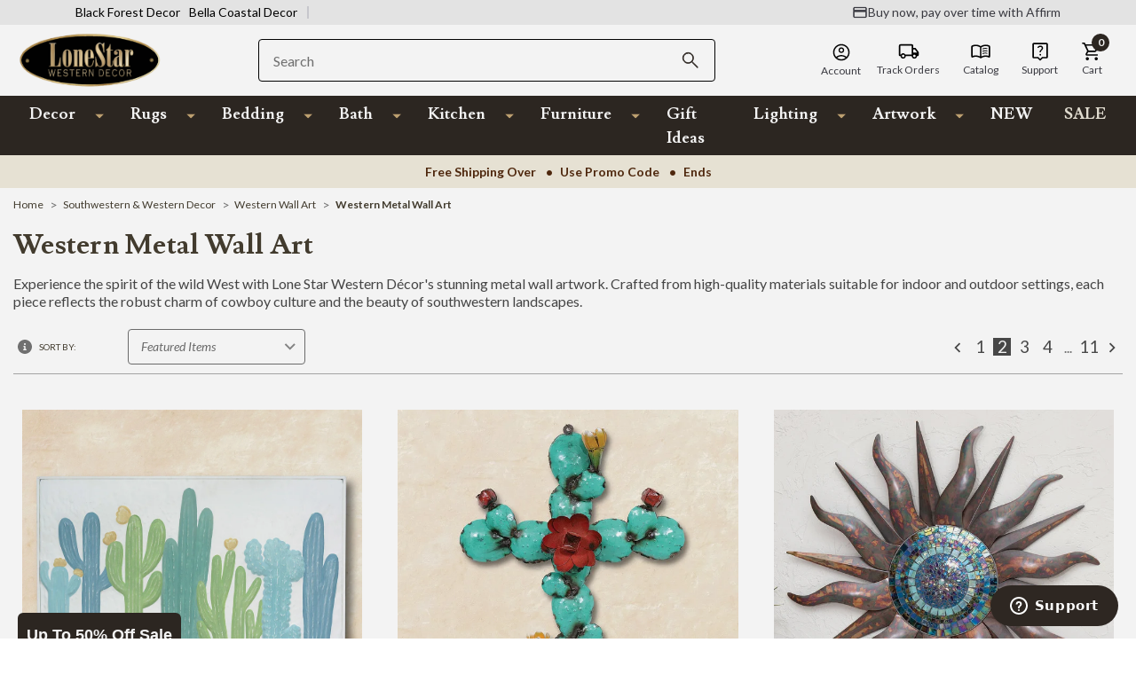

--- FILE ---
content_type: text/html; charset=UTF-8
request_url: https://www.lonestarwesterndecor.com/wemeartwaha.html?sort=featured&page=2
body_size: 80703
content:




<!DOCTYPE html>
<html class="no-js solara-modified-31-78dd466 late-loading-process" lang="en">
    <head>
        

        <meta name="p:domain_verify" content="1e015fb92e8fd2f36735570c189bd7b7">

          <!-- EC: DO NOT DELETE: START: PageType Code 10/13/2022-->
        <script>
            var EC_PageType = 'category';
        </script>
        <meta http-equiv="Content-Type" content="text/html; charset=utf-8">
        
        <link rel="dns-prefetch" href="https://static.zdassets.com">
        <link rel="preconnect" href="https://static.zdassets.com" crossorigin>
        <link rel="dns-prefetch" href="https://cdnjs.cloudflare.com/">
        <link rel="preconnect" href="https://cdnjs.cloudflare.com/" crossorigin>
        <link rel="dns-prefetch" href="https://fonts.gstatic.com/">
        <link rel="preconnect" href="https://fonts.gstatic.com/" crossorigin>
        <link rel="dns-prefetch" href="https://cdn11.bigcommerce.com/">
        <link rel="preconnect" href="https://cdn11.bigcommerce.com/" crossorigin>


        <link rel="dns-prefetch preconnect" href="https://cdn11.bigcommerce.com/s-42bb4q8gyh" crossorigin><link rel="dns-prefetch preconnect" href="https://fonts.googleapis.com/" crossorigin><link rel="dns-prefetch preconnect" href="https://fonts.gstatic.com/" crossorigin>

        

                <meta name="keywords" content="western furniture, western décor, cowboy décor, "><meta name="description" content="Shop western metal wall art at Lone Star Western Décor today. You’ll find an eclectic mix of metal wall hangings in stunning southwestern designs."><link rel="canonical" href="/wemeartwaha.html?page=2"><meta name="platform" content="bigcommerce.stencil">

        

                <link rel="prev" href="/wemeartwaha.html?page=1">

        <link rel="next" href="/wemeartwaha.html?page=3">

    <!-- CATEGORY PAGE (START) -->
    <title>
            Western Metal Wall Art | Lone Star Western Décor
    </title>

    
    <!-- Preload first product image for better performance -->
                    <link rel="preload" as="image" href="/cdn11-images/s-42bb4q8gyh/images/stencil/640w/products/41603/112351/media__16839.1703006074.jpg?c=1" media="(max-width: 767px)">
                    <link rel="preload" as="image" href="/cdn11-images/s-42bb4q8gyh/images/stencil/960w/products/41603/112351/media__16839.1703006074.jpg?c=1" media="(min-width: 768px)">
    <!-- CATEGORY PAGE (END) -->
    
    <!-- FAQ Schema Code -->
    
    
    
    <!-- END FAQ Scheme Code -->
    



        <link href="https://cdn11.bigcommerce.com/s-42bb4q8gyh/product_images/favicon.jpg?t=1716386035" rel="shortcut icon">
        <meta name="viewport" content="width=device-width, initial-scale=1">
        <meta name="google-site-verification" content="cxQZq_6z-IvnbrnZf3Go2YOMLjYbi89pdEp7_kYXK28">


        <script>
            document.documentElement.className = document.documentElement.className.replace('no-js', 'js');
        </script>

        <script>
    function browserSupportsAllFeatures() {
        return window.Promise
            && window.fetch
            && window.URL
            && window.URLSearchParams
            && window.WeakMap
            // object-fit support
            && ('objectFit' in document.documentElement.style);
    }

    function loadScript(src) {
        var js = document.createElement('script');
        js.src = src;
        js.onerror = function () {
            console.error('Failed to load polyfill script ' + src);
        };
        document.head.appendChild(js);
    }

    if (!browserSupportsAllFeatures()) {
        loadScript('https://cdn11.bigcommerce.com/s-42bb4q8gyh/stencil/af1473b0-8feb-013e-0424-220b2cda3f48/e/1b26cac0-a86f-013e-8618-1e7d62b1fa62/dist/theme-bundle.polyfills.js');
    }
</script>

        <script>
            window.lazySizesConfig = window.lazySizesConfig || {};
            window.lazySizesConfig.loadMode = 1;
        </script>

        <script src="https://code.jquery.com/jquery-3.1.1.js"></script>


        <!-- These fonts assets will be loaded with inline style tag #edgio-styles below -->
        <!--<link rel="stylesheet" href="https://fonts.googleapis.com/css2?family=Lusitana:wght@400;700&family=Lato:wght@100;300;400;700;900&display=swap">-->
        <!--<link rel="stylesheet" href="https://fonts.googleapis.com/css2?family=Catamaran:wght@300;500;700;900&family=Nunito+Sans:wght@600;700&family=Open+Sans:wght@300;400;600;700;800&display=swap">-->

        <link data-stencil-stylesheet href="https://cdn11.bigcommerce.com/s-42bb4q8gyh/stencil/af1473b0-8feb-013e-0424-220b2cda3f48/e/1b26cac0-a86f-013e-8618-1e7d62b1fa62/css/theme-381ff480-95b4-013e-4bc4-329b3c1b61fd.css" rel="stylesheet" fetchpriority="high">

        <!-- Start Tracking Code for analytics_siteverification -->

<!-- START ECI: First time access setup 2024-02-23 -->
<script>
	if(window.location.pathname == '/checkout'){
		sessionStorage.setItem("eci_first_time_access_fb","true");
	}
</script>
<!-- END ECI: First time access setup 2024-02-23 -->

<!-- End Tracking Code for analytics_siteverification -->


<script type="text/javascript" src="https://checkout-sdk.bigcommerce.com/v1/loader.js" defer></script>
<script type="text/javascript">
var BCData = {};
</script>
<script src="https://cdnjs.cloudflare.com/ajax/libs/jquery/3.6.0/jquery.min.js"></script><script src="https://cdn.minibc.com/bootstrap/6595a347343fb.js"></script><script src="https://edge.personalizer.io/storefront/2.0.0/js/bigcommerce/storefront.min.js?key=y5j50-v1t5jlg3y0i9a8q-dkgyz" async></script><script>
    var CRTO_PartnerID = 35357;
    var CRTO_DeviceType = /iPad/.test(navigator.userAgent)?"t":/Mobile|iP(hone|od)|Android|BlackBerry|IEMobile|Silk/.test(navigator.userAgent)?"m":"d";
    var CRTO_Email = "" || "";
    window.criteo_q = window.criteo_q || [];
    window.criteo_q.push(
        { event : "setAccount", account : CRTO_PartnerID},
        { event : "setSiteType", type: CRTO_DeviceType},
        { event : "setEmail", email: CRTO_Email},
        { event: "setZipcode", zipcode: "" }
    );
    if (window.location.pathname == "/") {
        window.criteo_q.push({ event: "viewHome" , ecpplugin: "BigCommerce-Stencil" });
    } else {
        switch("category") {
            case "product":
                window.criteo_q.push({ event : "viewItem", ecpplugin: "BigCommerce-Stencil", item: ""});
                break;
            case "search":
                var CRTO_ListingArray = []; 
                    CRTO_ListingArray.push("41603");
                    CRTO_ListingArray.push("41565");
                    CRTO_ListingArray.push("41633");
                    CRTO_ListingArray.push("41508");
                    CRTO_ListingArray.push("43787");
                    CRTO_ListingArray.push("38063");
                    CRTO_ListingArray.push("29938");
                    CRTO_ListingArray.push("22716");
                    CRTO_ListingArray.push("30382");
                    CRTO_ListingArray.push("27735");
                    CRTO_ListingArray.push("21045");
                    CRTO_ListingArray.push("41615");
                    CRTO_ListingArray.push("32929");
                    CRTO_ListingArray.push("26961");
                    CRTO_ListingArray.push("26960");
                    CRTO_ListingArray.push("25337");
                    CRTO_ListingArray.push("31624");
                    CRTO_ListingArray.push("27757");
                    CRTO_ListingArray.push("38065");
                    CRTO_ListingArray.push("23691");
                    CRTO_ListingArray.push("25724");
                    CRTO_ListingArray.push("24471");
                    CRTO_ListingArray.push("29853");
                    CRTO_ListingArray.push("29758");
                    CRTO_ListingArray.push("21075");
                    CRTO_ListingArray.push("32317");
                    CRTO_ListingArray.push("32315");
                    CRTO_ListingArray.push("32316");
                    CRTO_ListingArray.push("26046");
                    CRTO_ListingArray.push("26495");
                    CRTO_ListingArray.push("26494");
                    CRTO_ListingArray.push("28542");
                    CRTO_ListingArray.push("28543");
                    CRTO_ListingArray.push("32870");
                    CRTO_ListingArray.push("30861");
                    CRTO_ListingArray.push("26288");
                window.criteo_q.push({ event : "viewSearchResult",
                                    ecpplugin: "BigCommerce-Stencil",
                                    keywords: "",
                                    item: CRTO_ListingArray
                });
                break;
            case "category":
                var CRTO_ListingArray = []; 
                    CRTO_ListingArray.push("41603");
                    CRTO_ListingArray.push("41565");
                    CRTO_ListingArray.push("41633");
                    CRTO_ListingArray.push("41508");
                    CRTO_ListingArray.push("43787");
                    CRTO_ListingArray.push("38063");
                    CRTO_ListingArray.push("29938");
                    CRTO_ListingArray.push("22716");
                    CRTO_ListingArray.push("30382");
                    CRTO_ListingArray.push("27735");
                    CRTO_ListingArray.push("21045");
                    CRTO_ListingArray.push("41615");
                    CRTO_ListingArray.push("32929");
                    CRTO_ListingArray.push("26961");
                    CRTO_ListingArray.push("26960");
                    CRTO_ListingArray.push("25337");
                    CRTO_ListingArray.push("31624");
                    CRTO_ListingArray.push("27757");
                    CRTO_ListingArray.push("38065");
                    CRTO_ListingArray.push("23691");
                    CRTO_ListingArray.push("25724");
                    CRTO_ListingArray.push("24471");
                    CRTO_ListingArray.push("29853");
                    CRTO_ListingArray.push("29758");
                    CRTO_ListingArray.push("21075");
                    CRTO_ListingArray.push("32317");
                    CRTO_ListingArray.push("32315");
                    CRTO_ListingArray.push("32316");
                    CRTO_ListingArray.push("26046");
                    CRTO_ListingArray.push("26495");
                    CRTO_ListingArray.push("26494");
                    CRTO_ListingArray.push("28542");
                    CRTO_ListingArray.push("28543");
                    CRTO_ListingArray.push("32870");
                    CRTO_ListingArray.push("30861");
                    CRTO_ListingArray.push("26288");
                window.criteo_q.push({ event : "viewList",
                                    ecpplugin: "BigCommerce-Stencil",
                                    category: "Western Metal Wall Art",
                                    item: CRTO_ListingArray
                });
                break;
            case "cart":
                var CRTO_BasketData = [];
                fetch('/api/storefront/carts?include=',{'credentials':'include','headers':{'Accept':'application/json', 'Content-Type': 'application/json'}}).then(function(response){ return response.json();}).then(function(data) { 
                    for (x in data[0].lineItems){
                        if(data[0].lineItems[x] != []){
                            for (y in data[0].lineItems[x]){
                                CRTO_BasketData.push({
                                    'id': data[0].lineItems[x][y].productId,
                                    'price': data[0].lineItems[x][y].salePrice,
                                    'quantity': data[0].lineItems[x][y].quantity
                                })
                            }
                        }
                    }
                    window.criteo_q.push({ event: "viewBasket", ecpplugin: "BigCommerce-Stencil", item: CRTO_BasketData});
                });
                break;
            case "default":
                window.criteo_q.push({ event: "viewHome" , ecpplugin: "BigCommerce-Stencil" });
                break;
            default:
                window.criteo_q.push({ event: "viewPage" , ecpplugin: "BigCommerce-Stencil" });
        }
    }
    window.addEventListener('load', function() {
  // ajax request catching
  (function(open) {
    XMLHttpRequest.prototype.open = function(method, url, async, user, pass) {
        this.addEventListener("readystatechange", function() {
            try {
                if (this.readyState == 4 && url.includes("/cart/add")) {
                    crtoAddedItem = JSON.parse(this.response).data.cart_item.product_id;
                    $.getJSON("/api/storefront/carts", function(data) {
                        var crtoLineItems = data[0].lineItems.physicalItems;
                        for (var x in crtoLineItems) {
                            if (crtoLineItems[x].productId == crtoAddedItem){
                                var crtoAddToCartProducts = [];
                                crtoAddToCartProducts.push({
                                	'id': crtoLineItems[x].productId,
                                	'price': crtoLineItems[x].salePrice,
                                	'quantity': crtoLineItems[x].quantity,    
                                });
                              window.criteo_q.push({
                      			  event: "addToCart",
                      			  product: crtoAddToCartProducts
                    		  });
                            return;
                            }
                        }
                    });
                }
            } catch (err) {
                //do nothing
        	}
        }, false);
        open.call(this, method, url, async, user, pass);
    };
  })(XMLHttpRequest.prototype.open);
}, false);
</script><script type="text/plain" src="//dynamic.criteo.com/js/ld/ld.js?a=35357" async="true" class="optanon-category-C0004"></script><!-- OneTrust Cookies Consent Notice start for lonestarwesterndecor.com -->
<script src="https://cdn.cookielaw.org/scripttemplates/otSDKStub.js" type="text/javascript" charset="UTF-8" data-domain-script="7de8f96f-673d-49a0-882b-24c5781c1a70"></script>
<script type="text/javascript">
function OptanonWrapper() { }
</script>
<!-- OneTrust Cookies Consent Notice end for lonestarwesterndecor.com --><!-- PLACE AT START OF DOCUMENT HEAD. DO NOT CHANGE-->
<script type="text/plain" src="https://safevisit.online/?lcid=11254" async defer class="optanon-category-C0004"></script>
<!-- END --><script type="text/javascript" async defer class="optanon-category-C0004">
!function(){var geq=window.geq=window.geq||[];if(geq.initialize) return;if (geq.invoked){if (window.console && console.error) {console.error("GE snippet included twice.");}return;}geq.invoked = true;geq.methods = ["page", "suppress", "track", "doNotTrack", "trackOrder", "identify", "addToCart", "callBack", "event"];geq.factory = function(method){return function(){var args = Array.prototype.slice.call(arguments);args.unshift(method);geq.push(args);return geq;};};for (var i = 0; i < geq.methods.length; i++) {var key = geq.methods[i];geq[key] = geq.factory(key);} geq.load = function(key){var script = document.createElement("script");script.type = "text/javascript";script.async = true; if (location.href.includes("vge=true")) {script.src = "https://s3-us-west-2.amazonaws.com/jsstore/a/" + key + "/ge.js?v=" + Math.random();} else {script.src = "https://s3-us-west-2.amazonaws.com/jsstore/a/" + key + "/ge.js";} var first = document.getElementsByTagName("script")[0];first.parentNode.insertBefore(script, first);};geq.SNIPPET_VERSION = "1.6.1";
geq.load("X2JHN5JO");}();
</script>
<script>geq.page()</script><script type="text/javascript" async defer class="optanon-category-C0004">
    (function(c,l,a,r,i,t,y){
        c[a]=c[a]||function(){(c[a].q=c[a].q||[]).push(arguments)};
        t=l.createElement(r);t.async=1;t.src="https://www.clarity.ms/tag/"+i;
        y=l.getElementsByTagName(r)[0];y.parentNode.insertBefore(t,y);
    })(window, document, "clarity", "script", "qil07ck5vc");
</script><!-- Google Tag Manager -->
                <script>!function(){"use strict";function l(e){for(var t=e,r=0,n=document.cookie.split(";");r<n.length;r++){var o=n[r].split("=");if(o[0].trim()===t)return o[1]}}function s(e){return localStorage.getItem(e)}function u(e){return window[e]}function A(e,t){e=document.querySelector(e);return t?null==e?void 0:e.getAttribute(t):null==e?void 0:e.textContent}var e=window,t=document,r="script",n="dataLayer",o="https://sst.lonestarwesterndecor.com",a="",i="Lxvldrqgz",c="0LpwPcw=aWQ9R1RNLUtHNkZKU04%3D&page=2",g="stapeUserId",v="",E="",d=!1;try{var d=!!g&&(m=navigator.userAgent,!!(m=new RegExp("Version/([0-9._]+)(.*Mobile)?.*Safari.*").exec(m)))&&16.4<=parseFloat(m[1]),f="stapeUserId"===g,I=d&&!f?function(e,t,r){void 0===t&&(t="");var n={cookie:l,localStorage:s,jsVariable:u,cssSelector:A},t=Array.isArray(t)?t:[t];if(e&&n[e])for(var o=n[e],a=0,i=t;a<i.length;a++){var c=i[a],c=r?o(c,r):o(c);if(c)return c}else console.warn("invalid uid source",e)}(g,v,E):void 0;d=d&&(!!I||f)}catch(e){console.error(e)}var m=e,g=(m[n]=m[n]||[],m[n].push({"gtm.start":(new Date).getTime(),event:"gtm.js"}),t.getElementsByTagName(r)[0]),v=I?"&bi="+encodeURIComponent(I):"",E=t.createElement(r),f=(d&&(i=8<i.length?i.replace(/([a-z]{8}$)/,"kp$1"):"kp"+i),!d&&a?a:o);E.async=!0,E.src=f+"/"+i+".js?"+c+v,null!=(e=g.parentNode)&&e.insertBefore(E,g)}();</script>
                <!-- End Google Tag Manager -->
 <script data-cfasync="false" src="https://microapps.bigcommerce.com/bodl-events/1.9.4/index.js" integrity="sha256-Y0tDj1qsyiKBRibKllwV0ZJ1aFlGYaHHGl/oUFoXJ7Y=" nonce crossorigin="anonymous"></script>
 

<script nonce>
(function () {
    var xmlHttp = new XMLHttpRequest();

    xmlHttp.open('POST', 'https://bes.gcp.data.bigcommerce.com/nobot');
    xmlHttp.setRequestHeader('Content-Type', 'application/json');
    xmlHttp.send('{"store_id":"1001554708","timezone_offset":"-5.0","timestamp":"2025-11-23T19:34:31.48667600Z","visit_id":"789dcb4c-174c-49d3-9096-7eb1ef95bc3f","channel_id":1}');
})();
</script>


<!-- EC: DO NOT DELETE: START: Pinterest Base Code -->
<script>
	if (window.location.pathname.includes('/checkout')) {
		sessionStorage.setItem("eci_first_time_access_pinterest", true);
	}
</script>
<script type="text/javascript">
	!function(e){if(!window.pintrk){window.pintrk=function()
	{window.pintrk.queue.push(Array.prototype.slice.call(arguments))};var
	n=window.pintrk;n.queue=[],n.version="3.0";var
	t=document.createElement("script");t.async=!0,t.src=e;var
	r=document.getElementsByTagName("script")[0];r.parentNode.insertBefore(t,r)}}
	("https://s.pinimg.com/ct/core.js");

	pintrk('load','2614319420891', { em: '%%GLOBAL_BillingEmail%%', });
	pintrk('page');
</script>
<noscript>
	<img height="1" width="1" style="display:none;" alt src="https://ct.pinterest.com/v3/?tid=2614319420891&amp;noscript=1">
</noscript>
<!-- EC: DO NOT DELETE: END: Pinterest Base Code -->

<!--ECI CSS VWO-PJR-MBL Floating Header START 2024-01-10 -->
<style>
    .eci-search-btn {
    	display: none;
    }
    
    @media only screen and (max-width:767px) {
    	body.eci-mbl-floating-header > header {
    		position: fixed !important;
    		width: 100%;
    		top: 0;
    		z-index: 9999;
    		background: #fff;
    	}
    
    	body.eci-mbl-floating-header #klevuSearchingArea {
    		display: none !important;
    	}
    
    	body.eci-mbl-floating-header div#klevuSearchingArea, .eci-search-active div#klevuSearchingArea {
    		position: absolute;
    		top: 128px !important;
    	}
    
    	.eci-header-sticky.header-sticky .search-box-section.eci-search-box-section, .eci-header-sticky.header-sticky .header-cuppon-code {
    		display: none;
    	}
    
    	.eci-header-sticky.eci-open.header-sticky .search-box-section.eci-search-box-section {
    		display: flex;
    	}
    
    	.eci-header-sticky.header-sticky .eci-search-btn {
    		display: -ms-flexbox;
    		display: flex;
    		-ms-flex-align: center;
    		align-items: center;
    		position: relative;
    		min-width:32px;
    	}
    
    	.eci-header-sticky.header-sticky .eci-search-btn .search-btn {
    		text-indent: -99999px;
    		position: absolute;
    		top: 50%;
    		right: 10px;
    		transform: translateY(-50%);
    		background-color: transparent;
    		border: none;
    		background-image: url("data:image/svg+xml,%3Csvg xmlns='http://www.w3.org/2000/svg' width='22' height='22' viewBox='0 0 22 22'%3E%3Cg%3E%3Cg%3E%3Cpath fill='%233e3d3c' d='M7.987 13.516c-3.06 0-5.53-2.47-5.53-5.53 0-3.059 2.47-5.529 5.53-5.529 3.059 0 5.529 2.47 5.529 5.53 0 3.059-2.47 5.529-5.53 5.529zm7.372 0h-.97l-.345-.332a7.951 7.951 0 0 0 1.93-5.197A7.986 7.986 0 1 0 0 7.987a7.986 7.986 0 0 0 7.987 7.986 7.951 7.951 0 0 0 5.197-1.929l.332.344v.97l6.143 6.132 1.831-1.83z'/%3E%3C/g%3E%3C/g%3E%3C/svg%3E");
    		background-repeat: no-repeat;
    		background-size: 22px 22px;
    		width: 22px;
    		height: 22px;
    		padding: 0;
    	}
    
    	.eci-mbl-floating-header.eci-general-page-mbl-floating-header main#main-content {
    		margin-top: 191px !important; 
    	} 
    
    	.eci-mbl-floating-header.eci-cart-page-mbl-floating-header main#main-content {
    		margin-top: 166px !important;
    	}
    
    	.eci-mbl-floating-header.eci-cart-page-mbl-floating-header.eci-cart-empty-page main#main-content {
    		margin-top: 181px !important;
    	}
    
    	.eci-mbl-floating-header.eci-checkout-page-mbl-floating-header .checkout-heading {
    		padding-top: 146.953px !important;
    	}
    
    	.product.eci-mbl-floating-header .product-info-right .product-releted-items ul li {
    		width: 100% !important;
    		min-width: initial !important;
    	}
    
    	.product.eci-mbl-floating-header .product-info-right .product-releted-items li > div {
    		width: 100%;
    	}
        .eci-cart-page-mbl-floating-header .header-section.cc-header .header-bottom .header-inner .logo-section {
            -ms-flex: 40% 0 0;
            flex: 40% 0 0;
            max-width: 40%;
            min-width: initial;
        }
        .eci-cart-page-mbl-floating-header  .header-section.cc-header .header-bottom .header-inner .search-box-section {
            -ms-flex: 45% 0 0;
            flex: 45% 0 0;
            margin: 0;
            max-width: 45%;
        }
        .eci-cart-page-mbl-floating-header  .header-section.cc-header .header-bottom .header-inner .right-content-box {
            -ms-flex: 10% 0 0;
            flex: 10% 0 0;
            max-width: 15%;
        }
         
        .eci-cart-page-mbl-floating-header  .header-section .container .header-inner, .header-section.cc-header .header-bottom .header-inner {
            padding-top: 22px;
        }
        .eci-cart-page-mbl-floating-header  .header-section.cc-header .header-bottom .header-inner .search-box-section .easy-checkout h2 {
            font-size: 16px;
            line-height: 20px;
        }
               
    }
    
    @media only screen and (max-width:991px) and (min-width:667px) and (orientation: landscape) {
    	body.eci-mbl-floating-header > header {
    		position: fixed !important;
    		width: 100%;
    		top: 0;
    		z-index: 9999;
    		background: #fff;
    	}
    
    	body.eci-mbl-floating-header div#klevuSearchingArea, .eci-search-active div#klevuSearchingArea {
    		position: absolute;
    		top: 153px !important;
    	}
    
    	.eci-header-sticky.header-sticky .search-box-section.eci-search-box-section, .eci-header-sticky.header-sticky .header-cuppon-code {
    		display: none;
    	}
    
    	.eci-header-sticky.eci-open.header-sticky .search-box-section.eci-search-box-section {
    		display: flex;
    	}
    
    	.eci-header-sticky.header-sticky .eci-search-btn {
    		display: -ms-flexbox;
    		display: flex;
    		-ms-flex-align: center;
    		align-items: center;
    		position: relative;
    	}
    
    	.eci-header-sticky.header-sticky .eci-search-btn .search-btn {
    		position: absolute;
    		top: 50%;
    		right: 10px;
    		transform: translateY(-50%);
    		background-color: transparent;
    		border: none;
    		background-image: url("data:image/svg+xml,%3Csvg xmlns='http://www.w3.org/2000/svg' width='22' height='22' viewBox='0 0 22 22'%3E%3Cg%3E%3Cg%3E%3Cpath fill='%233e3d3c' d='M7.987 13.516c-3.06 0-5.53-2.47-5.53-5.53 0-3.059 2.47-5.529 5.53-5.529 3.059 0 5.529 2.47 5.529 5.53 0 3.059-2.47 5.529-5.53 5.529zm7.372 0h-.97l-.345-.332a7.951 7.951 0 0 0 1.93-5.197A7.986 7.986 0 1 0 0 7.987a7.986 7.986 0 0 0 7.987 7.986 7.951 7.951 0 0 0 5.197-1.929l.332.344v.97l6.143 6.132 1.831-1.83z'/%3E%3C/g%3E%3C/g%3E%3C/svg%3E");
    		background-repeat: no-repeat;
    		background-size: 22px 22px;
    		width: auto;
    		height: 22px;
    		padding: 0;
    		font-family: Lato;
    		font-size: 12px;
    		line-height: 22px;
    		font-weight: 700;
    		font-style: normal;
    		letter-spacing: .72px;
    		padding-left: 30px;
    		text-transform: uppercase;
    	}    
    	.eci-mbl-floating-header.eci-general-page-mbl-floating-header main#main-content .multi-add-tocar-btn {
    		top: 76.14px;
    	}
        .eci-cart-page-mbl-floating-header  .header-section.cc-header .header-bottom .header-inner .search-box-section .easy-checkout h2 {
            font-size: 16px;
            line-height: 20px;
        }
       
    }
    
    @media only screen and (max-width: 320px) {
    	.eci-search-btn .search-btn {
    		right: 0;
    	}

        body.eci-mbl-floating-header div#klevuSearchingArea, .eci-search-active div#klevuSearchingArea {
    		position: absolute;
    		top: 101px !important;
    	}

        .eci-mbl-floating-header .header-inner .search-box-section {
            margin-top: 0;
            padding: 5px 15px;
        }
        .eci-cart-page-mbl-floating-header  .header-section.cc-header .header-bottom .header-inner .logo-section img {
            max-width: 110px;
        }
        .eci-cart-page-mbl-floating-header  .header-section.cc-header .header-bottom .header-inner .search-box-section .easy-checkout h2 {
            font-size: 12px;
        }
        .eci-mbl-floating-header.eci-checkout-page-mbl-floating-header .checkout-heading {
          padding-top: 146.953px !important;
        }
    }
</style>
<!--ECI CSS VWO-PJR-MBL Floating Header END 2024-01-09 -->

<style id="edgio-migrated-styles">
    body.default {
      margin-top: 175px !important;
    }
    body.category {
      margin-top: 219px !important;
    }
    .productView .MagicZoomGallery {
      animation: none !important;
    }
    body.default .hero-slider.eci-hero-slider {
      position: relative;
      
      @media only screen and (min-width: 1100px) {
        .heroCarousel {
          max-height: 621px;
        }
        .heroCarousel-image-wrapper {
          max-height: 621px !important;
          
          .heroCarousel-image {
            object-fit: cover;
          }
        }
      }
    }
</style>

    <style id="edgio-styles">
        body {
          overflow-x: hidden;
        }
        
        html.edgio-ignore-hide,
        html.edgio-ignore-hide body.edgio-ignore-hide {
          display: block !important;
          opacity: 1 !important;
          visibility: visible !important;
        }
        
        body.edgio-hide-banner>div>div.needsclick {
          display: none !important;
        }
        
        body.default {
          @media only screen and (max-width: 767px) {
            margin-top: 171px !important;
          }
        }
        
        body.category {
          @media only screen and (max-width: 767px) {
            margin-top: 171px !important;
          }
        }
        
        body.product {
          margin-top: 219px !important;
        
          @media only screen and (max-width: 767px) {
            margin-top: 171px !important;
          }
        }
        
        body.product .product-container .productView-image {
          display: block !important;
          position: absolute;
          width: 100vw;
          z-index: -1;
        }
        
        .productView-image img {
          width: 100%;
        }
        
        body.product .productView-images,
        body.category .productGrid {
          position: relative;
          overflow: hidden;
          background-color: #fff;
        }
        
        body.product {
          background-color: #fff;
        }
        
        body.product nav.breadcrumb .breadcrumbs {
          visibility: visible !important;
        }
        
        .modal-body .previewCart .previewCartCheckout-subtotal {
          @media only screen and (max-width: 767px) {
            margin-top: 0 !important;
          }
        }
        
        .modal-body .previewCart .productView-details {
          @media only screen and (max-width: 767px) {
            padding-bottom: 1rem;
          }
        }
        
        body.default .edgio-home-carousel-placeholder {
          display: none;
        
          @media only screen and (min-width: 1024px) {
            display: block;
            position: absolute;
            width: 100%;
            top: 0;
            left: 0;
          }
        }
        
        body.category .edgio-category-placeholder {
          display: block !important;
          position: absolute;
          z-index: -1;
          min-width: 400px;
        }
        
        .product-left {
          min-height: 540px;
        
          @media only screen and (max-width: 767px) {
            min-height: 390px;
          }
        
          .productView-images {
            max-width: 465px;
          }
        }
        
        #edgio-placeholder-image {
          position: fixed;
          top: 0;
          left: 2vw;
          z-index: -1;
          display: block;
          pointer-events: none;
          height: 96vh;
          width: 96vw;
        }
        
        .edgio-product-carousel-placeholder,
        .MagicZoomGallery.Light0 {
          min-height: 320px;
          min-width: 320px;
          display: block !important;
        }
        
        .hero-section {
          min-width: 350px;
          min-height: 30vh;
        
          @media only screen and (min-width: 768px) {
            min-width: 100vw;
            min-height: 70vh;
          }
        
          @media only screen and (min-width: 1024px) {
            min-width: 100vw;
            min-height: 40vh;
          }
        
          @media only screen and (min-width: 1024px) {
            min-width: 100vw;
            min-height: 40vh;
          }
        }
        
        .default .productCarousel.productGrid {
          min-height: 300px;
        
          @media only screen and (min-width: 1280px) {
            min-height: 300px;
          }
        
          @media only screen and (max-width: 767px) {
            min-height: 280px;
          }
        }
        
        /* latin-ext */
        @font-face {
          font-family: 'Lato';
          font-style: normal;
          font-weight: 100;
          font-display: swap;
          src: url(https://fonts.gstatic.com/s/lato/v24/S6u8w4BMUTPHh30AUi-qNiXg7eU0.woff2) format('woff2');
          unicode-range: U+0100-02AF, U+0304, U+0308, U+0329, U+1E00-1E9F, U+1EF2-1EFF, U+2020, U+20A0-20AB, U+20AD-20C0, U+2113, U+2C60-2C7F, U+A720-A7FF;
        }
        
        /* latin */
        @font-face {
          font-family: 'Lato';
          font-style: normal;
          font-weight: 100;
          font-display: swap;
          src: url(https://fonts.gstatic.com/s/lato/v24/S6u8w4BMUTPHh30AXC-qNiXg7Q.woff2) format('woff2');
          unicode-range: U+0000-00FF, U+0131, U+0152-0153, U+02BB-02BC, U+02C6, U+02DA, U+02DC, U+0304, U+0308, U+0329, U+2000-206F, U+2074, U+20AC, U+2122, U+2191, U+2193, U+2212, U+2215, U+FEFF, U+FFFD;
        }
        
        /* latin-ext */
        @font-face {
          font-family: 'Lato';
          font-style: normal;
          font-weight: 300;
          font-display: swap;
          src: url(https://fonts.gstatic.com/s/lato/v24/S6u9w4BMUTPHh7USSwaPGQ3q5d0N7w.woff2) format('woff2');
          unicode-range: U+0100-02AF, U+0304, U+0308, U+0329, U+1E00-1E9F, U+1EF2-1EFF, U+2020, U+20A0-20AB, U+20AD-20C0, U+2113, U+2C60-2C7F, U+A720-A7FF;
        }
        
        /* latin */
        @font-face {
          font-family: 'Lato';
          font-style: normal;
          font-weight: 300;
          font-display: swap;
          src: url(https://fonts.gstatic.com/s/lato/v24/S6u9w4BMUTPHh7USSwiPGQ3q5d0.woff2) format('woff2');
          unicode-range: U+0000-00FF, U+0131, U+0152-0153, U+02BB-02BC, U+02C6, U+02DA, U+02DC, U+0304, U+0308, U+0329, U+2000-206F, U+2074, U+20AC, U+2122, U+2191, U+2193, U+2212, U+2215, U+FEFF, U+FFFD;
        }
        
        /* latin-ext */
        @font-face {
          font-family: 'Lato';
          font-style: normal;
          font-weight: 400;
          font-display: swap;
          src: url(https://fonts.gstatic.com/s/lato/v24/S6uyw4BMUTPHjxAwXiWtFCfQ7A.woff2) format('woff2');
          unicode-range: U+0100-02AF, U+0304, U+0308, U+0329, U+1E00-1E9F, U+1EF2-1EFF, U+2020, U+20A0-20AB, U+20AD-20C0, U+2113, U+2C60-2C7F, U+A720-A7FF;
        }
        
        /* latin */
        @font-face {
          font-family: 'Lato';
          font-style: normal;
          font-weight: 400;
          font-display: swap;
          src: url(https://fonts.gstatic.com/s/lato/v24/S6uyw4BMUTPHjx4wXiWtFCc.woff2) format('woff2');
          unicode-range: U+0000-00FF, U+0131, U+0152-0153, U+02BB-02BC, U+02C6, U+02DA, U+02DC, U+0304, U+0308, U+0329, U+2000-206F, U+2074, U+20AC, U+2122, U+2191, U+2193, U+2212, U+2215, U+FEFF, U+FFFD;
        }
        
        /* latin-ext */
        @font-face {
          font-family: 'Lato';
          font-style: normal;
          font-weight: 700;
          font-display: swap;
          src: url(https://fonts.gstatic.com/s/lato/v24/S6u9w4BMUTPHh6UVSwaPGQ3q5d0N7w.woff2) format('woff2');
          unicode-range: U+0100-02AF, U+0304, U+0308, U+0329, U+1E00-1E9F, U+1EF2-1EFF, U+2020, U+20A0-20AB, U+20AD-20C0, U+2113, U+2C60-2C7F, U+A720-A7FF;
        }
        
        /* latin */
        @font-face {
          font-family: 'Lato';
          font-style: normal;
          font-weight: 700;
          font-display: swap;
          src: url(https://fonts.gstatic.com/s/lato/v24/S6u9w4BMUTPHh6UVSwiPGQ3q5d0.woff2) format('woff2');
          unicode-range: U+0000-00FF, U+0131, U+0152-0153, U+02BB-02BC, U+02C6, U+02DA, U+02DC, U+0304, U+0308, U+0329, U+2000-206F, U+2074, U+20AC, U+2122, U+2191, U+2193, U+2212, U+2215, U+FEFF, U+FFFD;
        }
        
        /* latin-ext */
        @font-face {
          font-family: 'Lato';
          font-style: normal;
          font-weight: 900;
          font-display: swap;
          src: url(https://fonts.gstatic.com/s/lato/v24/S6u9w4BMUTPHh50XSwaPGQ3q5d0N7w.woff2) format('woff2');
          unicode-range: U+0100-02AF, U+0304, U+0308, U+0329, U+1E00-1E9F, U+1EF2-1EFF, U+2020, U+20A0-20AB, U+20AD-20C0, U+2113, U+2C60-2C7F, U+A720-A7FF;
        }
        
        /* latin */
        @font-face {
          font-family: 'Lato';
          font-style: normal;
          font-weight: 900;
          font-display: swap;
          src: url(https://fonts.gstatic.com/s/lato/v24/S6u9w4BMUTPHh50XSwiPGQ3q5d0.woff2) format('woff2');
          unicode-range: U+0000-00FF, U+0131, U+0152-0153, U+02BB-02BC, U+02C6, U+02DA, U+02DC, U+0304, U+0308, U+0329, U+2000-206F, U+2074, U+20AC, U+2122, U+2191, U+2193, U+2212, U+2215, U+FEFF, U+FFFD;
        }
        
        /* latin */
        @font-face {
          font-family: 'Lusitana';
          font-style: normal;
          font-weight: 400;
          font-display: swap;
          src: url(https://fonts.gstatic.com/s/lusitana/v13/CSR84z9ShvucWzsMKyhdTOIAStt-.woff2) format('woff2');
          unicode-range: U+0000-00FF, U+0131, U+0152-0153, U+02BB-02BC, U+02C6, U+02DA, U+02DC, U+0304, U+0308, U+0329, U+2000-206F, U+2074, U+20AC, U+2122, U+2191, U+2193, U+2212, U+2215, U+FEFF, U+FFFD;
        }
        
        /* latin */
        @font-face {
          font-family: 'Lusitana';
          font-style: normal;
          font-weight: 700;
          font-display: swap;
          src: url(https://fonts.gstatic.com/s/lusitana/v13/CSR74z9ShvucWzsMKyDmafctaNZUvuwl.woff2) format('woff2');
          unicode-range: U+0000-00FF, U+0131, U+0152-0153, U+02BB-02BC, U+02C6, U+02DA, U+02DC, U+0304, U+0308, U+0329, U+2000-206F, U+2074, U+20AC, U+2122, U+2191, U+2193, U+2212, U+2215, U+FEFF, U+FFFD;
        }
        
        /* tamil */
        @font-face {
          font-family: 'Catamaran';
          font-style: normal;
          font-weight: 300;
          font-display: swap;
          src: url(https://fonts.gstatic.com/s/catamaran/v19/o-0IIpQoyXQa2RxT7-5r8zRASf6M7VBj.woff2) format('woff2');
          unicode-range: U+0964-0965, U+0B82-0BFA, U+200C-200D, U+20B9, U+25CC;
        }
        
        /* latin-ext */
        @font-face {
          font-family: 'Catamaran';
          font-style: normal;
          font-weight: 300;
          font-display: swap;
          src: url(https://fonts.gstatic.com/s/catamaran/v19/o-0IIpQoyXQa2RxT7-5r6zRASf6M7VBj.woff2) format('woff2');
          unicode-range: U+0100-02AF, U+0304, U+0308, U+0329, U+1E00-1E9F, U+1EF2-1EFF, U+2020, U+20A0-20AB, U+20AD-20C0, U+2113, U+2C60-2C7F, U+A720-A7FF;
        }
        
        /* latin */
        @font-face {
          font-family: 'Catamaran';
          font-style: normal;
          font-weight: 300;
          font-display: swap;
          src: url(https://fonts.gstatic.com/s/catamaran/v19/o-0IIpQoyXQa2RxT7-5r5TRASf6M7Q.woff2) format('woff2');
          unicode-range: U+0000-00FF, U+0131, U+0152-0153, U+02BB-02BC, U+02C6, U+02DA, U+02DC, U+0304, U+0308, U+0329, U+2000-206F, U+2074, U+20AC, U+2122, U+2191, U+2193, U+2212, U+2215, U+FEFF, U+FFFD;
        }
        
        /* tamil */
        @font-face {
          font-family: 'Catamaran';
          font-style: normal;
          font-weight: 500;
          font-display: swap;
          src: url(https://fonts.gstatic.com/s/catamaran/v19/o-0IIpQoyXQa2RxT7-5r8zRASf6M7VBj.woff2) format('woff2');
          unicode-range: U+0964-0965, U+0B82-0BFA, U+200C-200D, U+20B9, U+25CC;
        }
        
        /* latin-ext */
        @font-face {
          font-family: 'Catamaran';
          font-style: normal;
          font-weight: 500;
          font-display: swap;
          src: url(https://fonts.gstatic.com/s/catamaran/v19/o-0IIpQoyXQa2RxT7-5r6zRASf6M7VBj.woff2) format('woff2');
          unicode-range: U+0100-02AF, U+0304, U+0308, U+0329, U+1E00-1E9F, U+1EF2-1EFF, U+2020, U+20A0-20AB, U+20AD-20C0, U+2113, U+2C60-2C7F, U+A720-A7FF;
        }
        
        /* latin */
        @font-face {
          font-family: 'Catamaran';
          font-style: normal;
          font-weight: 500;
          font-display: swap;
          src: url(https://fonts.gstatic.com/s/catamaran/v19/o-0IIpQoyXQa2RxT7-5r5TRASf6M7Q.woff2) format('woff2');
          unicode-range: U+0000-00FF, U+0131, U+0152-0153, U+02BB-02BC, U+02C6, U+02DA, U+02DC, U+0304, U+0308, U+0329, U+2000-206F, U+2074, U+20AC, U+2122, U+2191, U+2193, U+2212, U+2215, U+FEFF, U+FFFD;
        }
        
        /* tamil */
        @font-face {
          font-family: 'Catamaran';
          font-style: normal;
          font-weight: 700;
          font-display: swap;
          src: url(https://fonts.gstatic.com/s/catamaran/v19/o-0IIpQoyXQa2RxT7-5r8zRASf6M7VBj.woff2) format('woff2');
          unicode-range: U+0964-0965, U+0B82-0BFA, U+200C-200D, U+20B9, U+25CC;
        }
        
        /* latin-ext */
        @font-face {
          font-family: 'Catamaran';
          font-style: normal;
          font-weight: 700;
          font-display: swap;
          src: url(https://fonts.gstatic.com/s/catamaran/v19/o-0IIpQoyXQa2RxT7-5r6zRASf6M7VBj.woff2) format('woff2');
          unicode-range: U+0100-02AF, U+0304, U+0308, U+0329, U+1E00-1E9F, U+1EF2-1EFF, U+2020, U+20A0-20AB, U+20AD-20C0, U+2113, U+2C60-2C7F, U+A720-A7FF;
        }
        
        /* latin */
        @font-face {
          font-family: 'Catamaran';
          font-style: normal;
          font-weight: 700;
          font-display: swap;
          src: url(https://fonts.gstatic.com/s/catamaran/v19/o-0IIpQoyXQa2RxT7-5r5TRASf6M7Q.woff2) format('woff2');
          unicode-range: U+0000-00FF, U+0131, U+0152-0153, U+02BB-02BC, U+02C6, U+02DA, U+02DC, U+0304, U+0308, U+0329, U+2000-206F, U+2074, U+20AC, U+2122, U+2191, U+2193, U+2212, U+2215, U+FEFF, U+FFFD;
        }
        
        /* tamil */
        @font-face {
          font-family: 'Catamaran';
          font-style: normal;
          font-weight: 900;
          font-display: swap;
          src: url(https://fonts.gstatic.com/s/catamaran/v19/o-0IIpQoyXQa2RxT7-5r8zRASf6M7VBj.woff2) format('woff2');
          unicode-range: U+0964-0965, U+0B82-0BFA, U+200C-200D, U+20B9, U+25CC;
        }
        
        /* latin-ext */
        @font-face {
          font-family: 'Catamaran';
          font-style: normal;
          font-weight: 900;
          font-display: swap;
          src: url(https://fonts.gstatic.com/s/catamaran/v19/o-0IIpQoyXQa2RxT7-5r6zRASf6M7VBj.woff2) format('woff2');
          unicode-range: U+0100-02AF, U+0304, U+0308, U+0329, U+1E00-1E9F, U+1EF2-1EFF, U+2020, U+20A0-20AB, U+20AD-20C0, U+2113, U+2C60-2C7F, U+A720-A7FF;
        }
        
        /* latin */
        @font-face {
          font-family: 'Catamaran';
          font-style: normal;
          font-weight: 900;
          font-display: swap;
          src: url(https://fonts.gstatic.com/s/catamaran/v19/o-0IIpQoyXQa2RxT7-5r5TRASf6M7Q.woff2) format('woff2');
          unicode-range: U+0000-00FF, U+0131, U+0152-0153, U+02BB-02BC, U+02C6, U+02DA, U+02DC, U+0304, U+0308, U+0329, U+2000-206F, U+2074, U+20AC, U+2122, U+2191, U+2193, U+2212, U+2215, U+FEFF, U+FFFD;
        }
        
        /* cyrillic-ext */
        @font-face {
          font-family: 'Nunito Sans';
          font-style: normal;
          font-weight: 600;
          font-stretch: 100%;
          font-display: swap;
          src: url(https://fonts.gstatic.com/s/nunitosans/v15/pe0TMImSLYBIv1o4X1M8ce2xCx3yop4tQpF_MeTm0lfGWVpNn64CL7U8upHZIbMV51Q42ptCp7t4R-tQKr51pE8.woff2) format('woff2');
          unicode-range: U+0460-052F, U+1C80-1C88, U+20B4, U+2DE0-2DFF, U+A640-A69F, U+FE2E-FE2F;
        }
        
        /* cyrillic */
        @font-face {
          font-family: 'Nunito Sans';
          font-style: normal;
          font-weight: 600;
          font-stretch: 100%;
          font-display: swap;
          src: url(https://fonts.gstatic.com/s/nunitosans/v15/pe0TMImSLYBIv1o4X1M8ce2xCx3yop4tQpF_MeTm0lfGWVpNn64CL7U8upHZIbMV51Q42ptCp7txR-tQKr51pE8.woff2) format('woff2');
          unicode-range: U+0301, U+0400-045F, U+0490-0491, U+04B0-04B1, U+2116;
        }
        
        /* vietnamese */
        @font-face {
          font-family: 'Nunito Sans';
          font-style: normal;
          font-weight: 600;
          font-stretch: 100%;
          font-display: swap;
          src: url(https://fonts.gstatic.com/s/nunitosans/v15/pe0TMImSLYBIv1o4X1M8ce2xCx3yop4tQpF_MeTm0lfGWVpNn64CL7U8upHZIbMV51Q42ptCp7t6R-tQKr51pE8.woff2) format('woff2');
          unicode-range: U+0102-0103, U+0110-0111, U+0128-0129, U+0168-0169, U+01A0-01A1, U+01AF-01B0, U+0300-0301, U+0303-0304, U+0308-0309, U+0323, U+0329, U+1EA0-1EF9, U+20AB;
        }
        
        /* latin-ext */
        @font-face {
          font-family: 'Nunito Sans';
          font-style: normal;
          font-weight: 600;
          font-stretch: 100%;
          font-display: swap;
          src: url(https://fonts.gstatic.com/s/nunitosans/v15/pe0TMImSLYBIv1o4X1M8ce2xCx3yop4tQpF_MeTm0lfGWVpNn64CL7U8upHZIbMV51Q42ptCp7t7R-tQKr51pE8.woff2) format('woff2');
          unicode-range: U+0100-02AF, U+0304, U+0308, U+0329, U+1E00-1E9F, U+1EF2-1EFF, U+2020, U+20A0-20AB, U+20AD-20C0, U+2113, U+2C60-2C7F, U+A720-A7FF;
        }
        
        /* latin */
        @font-face {
          font-family: 'Nunito Sans';
          font-style: normal;
          font-weight: 600;
          font-stretch: 100%;
          font-display: swap;
          src: url(https://fonts.gstatic.com/s/nunitosans/v15/pe0TMImSLYBIv1o4X1M8ce2xCx3yop4tQpF_MeTm0lfGWVpNn64CL7U8upHZIbMV51Q42ptCp7t1R-tQKr51.woff2) format('woff2');
          unicode-range: U+0000-00FF, U+0131, U+0152-0153, U+02BB-02BC, U+02C6, U+02DA, U+02DC, U+0304, U+0308, U+0329, U+2000-206F, U+2074, U+20AC, U+2122, U+2191, U+2193, U+2212, U+2215, U+FEFF, U+FFFD;
        }
        
        /* cyrillic-ext */
        @font-face {
          font-family: 'Nunito Sans';
          font-style: normal;
          font-weight: 700;
          font-stretch: 100%;
          font-display: swap;
          src: url(https://fonts.gstatic.com/s/nunitosans/v15/pe0TMImSLYBIv1o4X1M8ce2xCx3yop4tQpF_MeTm0lfGWVpNn64CL7U8upHZIbMV51Q42ptCp7t4R-tQKr51pE8.woff2) format('woff2');
          unicode-range: U+0460-052F, U+1C80-1C88, U+20B4, U+2DE0-2DFF, U+A640-A69F, U+FE2E-FE2F;
        }
        
        /* cyrillic */
        @font-face {
          font-family: 'Nunito Sans';
          font-style: normal;
          font-weight: 700;
          font-stretch: 100%;
          font-display: swap;
          src: url(https://fonts.gstatic.com/s/nunitosans/v15/pe0TMImSLYBIv1o4X1M8ce2xCx3yop4tQpF_MeTm0lfGWVpNn64CL7U8upHZIbMV51Q42ptCp7txR-tQKr51pE8.woff2) format('woff2');
          unicode-range: U+0301, U+0400-045F, U+0490-0491, U+04B0-04B1, U+2116;
        }
        
        /* vietnamese */
        @font-face {
          font-family: 'Nunito Sans';
          font-style: normal;
          font-weight: 700;
          font-stretch: 100%;
          font-display: swap;
          src: url(https://fonts.gstatic.com/s/nunitosans/v15/pe0TMImSLYBIv1o4X1M8ce2xCx3yop4tQpF_MeTm0lfGWVpNn64CL7U8upHZIbMV51Q42ptCp7t6R-tQKr51pE8.woff2) format('woff2');
          unicode-range: U+0102-0103, U+0110-0111, U+0128-0129, U+0168-0169, U+01A0-01A1, U+01AF-01B0, U+0300-0301, U+0303-0304, U+0308-0309, U+0323, U+0329, U+1EA0-1EF9, U+20AB;
        }
        
        /* latin-ext */
        @font-face {
          font-family: 'Nunito Sans';
          font-style: normal;
          font-weight: 700;
          font-stretch: 100%;
          font-display: swap;
          src: url(https://fonts.gstatic.com/s/nunitosans/v15/pe0TMImSLYBIv1o4X1M8ce2xCx3yop4tQpF_MeTm0lfGWVpNn64CL7U8upHZIbMV51Q42ptCp7t7R-tQKr51pE8.woff2) format('woff2');
          unicode-range: U+0100-02AF, U+0304, U+0308, U+0329, U+1E00-1E9F, U+1EF2-1EFF, U+2020, U+20A0-20AB, U+20AD-20C0, U+2113, U+2C60-2C7F, U+A720-A7FF;
        }
        
        /* latin */
        @font-face {
          font-family: 'Nunito Sans';
          font-style: normal;
          font-weight: 700;
          font-stretch: 100%;
          font-display: swap;
          src: url(https://fonts.gstatic.com/s/nunitosans/v15/pe0TMImSLYBIv1o4X1M8ce2xCx3yop4tQpF_MeTm0lfGWVpNn64CL7U8upHZIbMV51Q42ptCp7t1R-tQKr51.woff2) format('woff2');
          unicode-range: U+0000-00FF, U+0131, U+0152-0153, U+02BB-02BC, U+02C6, U+02DA, U+02DC, U+0304, U+0308, U+0329, U+2000-206F, U+2074, U+20AC, U+2122, U+2191, U+2193, U+2212, U+2215, U+FEFF, U+FFFD;
        }
        
        /* cyrillic-ext */
        @font-face {
          font-family: 'Open Sans';
          font-style: normal;
          font-weight: 300;
          font-stretch: 100%;
          font-display: swap;
          src: url(https://fonts.gstatic.com/s/opensans/v40/memvYaGs126MiZpBA-UvWbX2vVnXBbObj2OVTSKmu0SC55K5gw.woff2) format('woff2');
          unicode-range: U+0460-052F, U+1C80-1C88, U+20B4, U+2DE0-2DFF, U+A640-A69F, U+FE2E-FE2F;
        }
        
        /* cyrillic */
        @font-face {
          font-family: 'Open Sans';
          font-style: normal;
          font-weight: 300;
          font-stretch: 100%;
          font-display: swap;
          src: url(https://fonts.gstatic.com/s/opensans/v40/memvYaGs126MiZpBA-UvWbX2vVnXBbObj2OVTSumu0SC55K5gw.woff2) format('woff2');
          unicode-range: U+0301, U+0400-045F, U+0490-0491, U+04B0-04B1, U+2116;
        }
        
        /* greek-ext */
        @font-face {
          font-family: 'Open Sans';
          font-style: normal;
          font-weight: 300;
          font-stretch: 100%;
          font-display: swap;
          src: url(https://fonts.gstatic.com/s/opensans/v40/memvYaGs126MiZpBA-UvWbX2vVnXBbObj2OVTSOmu0SC55K5gw.woff2) format('woff2');
          unicode-range: U+1F00-1FFF;
        }
        
        /* greek */
        @font-face {
          font-family: 'Open Sans';
          font-style: normal;
          font-weight: 300;
          font-stretch: 100%;
          font-display: swap;
          src: url(https://fonts.gstatic.com/s/opensans/v40/memvYaGs126MiZpBA-UvWbX2vVnXBbObj2OVTSymu0SC55K5gw.woff2) format('woff2');
          unicode-range: U+0370-0377, U+037A-037F, U+0384-038A, U+038C, U+038E-03A1, U+03A3-03FF;
        }
        
        /* hebrew */
        @font-face {
          font-family: 'Open Sans';
          font-style: normal;
          font-weight: 300;
          font-stretch: 100%;
          font-display: swap;
          src: url(https://fonts.gstatic.com/s/opensans/v40/memvYaGs126MiZpBA-UvWbX2vVnXBbObj2OVTS2mu0SC55K5gw.woff2) format('woff2');
          unicode-range: U+0590-05FF, U+200C-2010, U+20AA, U+25CC, U+FB1D-FB4F;
        }
        
        /* math */
        @font-face {
          font-family: 'Open Sans';
          font-style: normal;
          font-weight: 300;
          font-stretch: 100%;
          font-display: swap;
          src: url(https://fonts.gstatic.com/s/opensans/v40/memvYaGs126MiZpBA-UvWbX2vVnXBbObj2OVTVOmu0SC55K5gw.woff2) format('woff2');
          unicode-range: U+0302-0303, U+0305, U+0307-0308, U+0330, U+0391-03A1, U+03A3-03A9, U+03B1-03C9, U+03D1, U+03D5-03D6, U+03F0-03F1, U+03F4-03F5, U+2034-2037, U+2057, U+20D0-20DC, U+20E1, U+20E5-20EF, U+2102, U+210A-210E, U+2110-2112, U+2115, U+2119-211D, U+2124, U+2128, U+212C-212D, U+212F-2131, U+2133-2138, U+213C-2140, U+2145-2149, U+2190, U+2192, U+2194-21AE, U+21B0-21E5, U+21F1-21F2, U+21F4-2211, U+2213-2214, U+2216-22FF, U+2308-230B, U+2310, U+2319, U+231C-2321, U+2336-237A, U+237C, U+2395, U+239B-23B6, U+23D0, U+23DC-23E1, U+2474-2475, U+25AF, U+25B3, U+25B7, U+25BD, U+25C1, U+25CA, U+25CC, U+25FB, U+266D-266F, U+27C0-27FF, U+2900-2AFF, U+2B0E-2B11, U+2B30-2B4C, U+2BFE, U+FF5B, U+FF5D, U+1D400-1D7FF, U+1EE00-1EEFF;
        }
        
        /* symbols */
        @font-face {
          font-family: 'Open Sans';
          font-style: normal;
          font-weight: 300;
          font-stretch: 100%;
          font-display: swap;
          src: url(https://fonts.gstatic.com/s/opensans/v40/memvYaGs126MiZpBA-UvWbX2vVnXBbObj2OVTUGmu0SC55K5gw.woff2) format('woff2');
          unicode-range: U+0001-000C, U+000E-001F, U+007F-009F, U+20DD-20E0, U+20E2-20E4, U+2150-218F, U+2190, U+2192, U+2194-2199, U+21AF, U+21E6-21F0, U+21F3, U+2218-2219, U+2299, U+22C4-22C6, U+2300-243F, U+2440-244A, U+2460-24FF, U+25A0-27BF, U+2800-28FF, U+2921-2922, U+2981, U+29BF, U+29EB, U+2B00-2BFF, U+4DC0-4DFF, U+FFF9-FFFB, U+10140-1018E, U+10190-1019C, U+101A0, U+101D0-101FD, U+102E0-102FB, U+10E60-10E7E, U+1D2C0-1D2D3, U+1D2E0-1D37F, U+1F000-1F0FF, U+1F100-1F1AD, U+1F1E6-1F1FF, U+1F30D-1F30F, U+1F315, U+1F31C, U+1F31E, U+1F320-1F32C, U+1F336, U+1F378, U+1F37D, U+1F382, U+1F393-1F39F, U+1F3A7-1F3A8, U+1F3AC-1F3AF, U+1F3C2, U+1F3C4-1F3C6, U+1F3CA-1F3CE, U+1F3D4-1F3E0, U+1F3ED, U+1F3F1-1F3F3, U+1F3F5-1F3F7, U+1F408, U+1F415, U+1F41F, U+1F426, U+1F43F, U+1F441-1F442, U+1F444, U+1F446-1F449, U+1F44C-1F44E, U+1F453, U+1F46A, U+1F47D, U+1F4A3, U+1F4B0, U+1F4B3, U+1F4B9, U+1F4BB, U+1F4BF, U+1F4C8-1F4CB, U+1F4D6, U+1F4DA, U+1F4DF, U+1F4E3-1F4E6, U+1F4EA-1F4ED, U+1F4F7, U+1F4F9-1F4FB, U+1F4FD-1F4FE, U+1F503, U+1F507-1F50B, U+1F50D, U+1F512-1F513, U+1F53E-1F54A, U+1F54F-1F5FA, U+1F610, U+1F650-1F67F, U+1F687, U+1F68D, U+1F691, U+1F694, U+1F698, U+1F6AD, U+1F6B2, U+1F6B9-1F6BA, U+1F6BC, U+1F6C6-1F6CF, U+1F6D3-1F6D7, U+1F6E0-1F6EA, U+1F6F0-1F6F3, U+1F6F7-1F6FC, U+1F700-1F7FF, U+1F800-1F80B, U+1F810-1F847, U+1F850-1F859, U+1F860-1F887, U+1F890-1F8AD, U+1F8B0-1F8B1, U+1F900-1F90B, U+1F93B, U+1F946, U+1F984, U+1F996, U+1F9E9, U+1FA00-1FA6F, U+1FA70-1FA7C, U+1FA80-1FA88, U+1FA90-1FABD, U+1FABF-1FAC5, U+1FACE-1FADB, U+1FAE0-1FAE8, U+1FAF0-1FAF8, U+1FB00-1FBFF;
        }
        
        /* vietnamese */
        @font-face {
          font-family: 'Open Sans';
          font-style: normal;
          font-weight: 300;
          font-stretch: 100%;
          font-display: swap;
          src: url(https://fonts.gstatic.com/s/opensans/v40/memvYaGs126MiZpBA-UvWbX2vVnXBbObj2OVTSCmu0SC55K5gw.woff2) format('woff2');
          unicode-range: U+0102-0103, U+0110-0111, U+0128-0129, U+0168-0169, U+01A0-01A1, U+01AF-01B0, U+0300-0301, U+0303-0304, U+0308-0309, U+0323, U+0329, U+1EA0-1EF9, U+20AB;
        }
        
        /* latin-ext */
        @font-face {
          font-family: 'Open Sans';
          font-style: normal;
          font-weight: 300;
          font-stretch: 100%;
          font-display: swap;
          src: url(https://fonts.gstatic.com/s/opensans/v40/memvYaGs126MiZpBA-UvWbX2vVnXBbObj2OVTSGmu0SC55K5gw.woff2) format('woff2');
          unicode-range: U+0100-02AF, U+0304, U+0308, U+0329, U+1E00-1E9F, U+1EF2-1EFF, U+2020, U+20A0-20AB, U+20AD-20C0, U+2113, U+2C60-2C7F, U+A720-A7FF;
        }
        
        /* latin */
        @font-face {
          font-family: 'Open Sans';
          font-style: normal;
          font-weight: 300;
          font-stretch: 100%;
          font-display: swap;
          src: url(https://fonts.gstatic.com/s/opensans/v40/memvYaGs126MiZpBA-UvWbX2vVnXBbObj2OVTS-mu0SC55I.woff2) format('woff2');
          unicode-range: U+0000-00FF, U+0131, U+0152-0153, U+02BB-02BC, U+02C6, U+02DA, U+02DC, U+0304, U+0308, U+0329, U+2000-206F, U+2074, U+20AC, U+2122, U+2191, U+2193, U+2212, U+2215, U+FEFF, U+FFFD;
        }
        
        /* cyrillic-ext */
        @font-face {
          font-family: 'Open Sans';
          font-style: normal;
          font-weight: 400;
          font-stretch: 100%;
          font-display: swap;
          src: url(https://fonts.gstatic.com/s/opensans/v40/memvYaGs126MiZpBA-UvWbX2vVnXBbObj2OVTSKmu0SC55K5gw.woff2) format('woff2');
          unicode-range: U+0460-052F, U+1C80-1C88, U+20B4, U+2DE0-2DFF, U+A640-A69F, U+FE2E-FE2F;
        }
        
        /* cyrillic */
        @font-face {
          font-family: 'Open Sans';
          font-style: normal;
          font-weight: 400;
          font-stretch: 100%;
          font-display: swap;
          src: url(https://fonts.gstatic.com/s/opensans/v40/memvYaGs126MiZpBA-UvWbX2vVnXBbObj2OVTSumu0SC55K5gw.woff2) format('woff2');
          unicode-range: U+0301, U+0400-045F, U+0490-0491, U+04B0-04B1, U+2116;
        }
        
        /* greek-ext */
        @font-face {
          font-family: 'Open Sans';
          font-style: normal;
          font-weight: 400;
          font-stretch: 100%;
          font-display: swap;
          src: url(https://fonts.gstatic.com/s/opensans/v40/memvYaGs126MiZpBA-UvWbX2vVnXBbObj2OVTSOmu0SC55K5gw.woff2) format('woff2');
          unicode-range: U+1F00-1FFF;
        }
        
        /* greek */
        @font-face {
          font-family: 'Open Sans';
          font-style: normal;
          font-weight: 400;
          font-stretch: 100%;
          font-display: swap;
          src: url(https://fonts.gstatic.com/s/opensans/v40/memvYaGs126MiZpBA-UvWbX2vVnXBbObj2OVTSymu0SC55K5gw.woff2) format('woff2');
          unicode-range: U+0370-0377, U+037A-037F, U+0384-038A, U+038C, U+038E-03A1, U+03A3-03FF;
        }
        
        /* hebrew */
        @font-face {
          font-family: 'Open Sans';
          font-style: normal;
          font-weight: 400;
          font-stretch: 100%;
          font-display: swap;
          src: url(https://fonts.gstatic.com/s/opensans/v40/memvYaGs126MiZpBA-UvWbX2vVnXBbObj2OVTS2mu0SC55K5gw.woff2) format('woff2');
          unicode-range: U+0590-05FF, U+200C-2010, U+20AA, U+25CC, U+FB1D-FB4F;
        }
        
        /* math */
        @font-face {
          font-family: 'Open Sans';
          font-style: normal;
          font-weight: 400;
          font-stretch: 100%;
          font-display: swap;
          src: url(https://fonts.gstatic.com/s/opensans/v40/memvYaGs126MiZpBA-UvWbX2vVnXBbObj2OVTVOmu0SC55K5gw.woff2) format('woff2');
          unicode-range: U+0302-0303, U+0305, U+0307-0308, U+0330, U+0391-03A1, U+03A3-03A9, U+03B1-03C9, U+03D1, U+03D5-03D6, U+03F0-03F1, U+03F4-03F5, U+2034-2037, U+2057, U+20D0-20DC, U+20E1, U+20E5-20EF, U+2102, U+210A-210E, U+2110-2112, U+2115, U+2119-211D, U+2124, U+2128, U+212C-212D, U+212F-2131, U+2133-2138, U+213C-2140, U+2145-2149, U+2190, U+2192, U+2194-21AE, U+21B0-21E5, U+21F1-21F2, U+21F4-2211, U+2213-2214, U+2216-22FF, U+2308-230B, U+2310, U+2319, U+231C-2321, U+2336-237A, U+237C, U+2395, U+239B-23B6, U+23D0, U+23DC-23E1, U+2474-2475, U+25AF, U+25B3, U+25B7, U+25BD, U+25C1, U+25CA, U+25CC, U+25FB, U+266D-266F, U+27C0-27FF, U+2900-2AFF, U+2B0E-2B11, U+2B30-2B4C, U+2BFE, U+FF5B, U+FF5D, U+1D400-1D7FF, U+1EE00-1EEFF;
        }
        
        /* symbols */
        @font-face {
          font-family: 'Open Sans';
          font-style: normal;
          font-weight: 400;
          font-stretch: 100%;
          font-display: swap;
          src: url(https://fonts.gstatic.com/s/opensans/v40/memvYaGs126MiZpBA-UvWbX2vVnXBbObj2OVTUGmu0SC55K5gw.woff2) format('woff2');
          unicode-range: U+0001-000C, U+000E-001F, U+007F-009F, U+20DD-20E0, U+20E2-20E4, U+2150-218F, U+2190, U+2192, U+2194-2199, U+21AF, U+21E6-21F0, U+21F3, U+2218-2219, U+2299, U+22C4-22C6, U+2300-243F, U+2440-244A, U+2460-24FF, U+25A0-27BF, U+2800-28FF, U+2921-2922, U+2981, U+29BF, U+29EB, U+2B00-2BFF, U+4DC0-4DFF, U+FFF9-FFFB, U+10140-1018E, U+10190-1019C, U+101A0, U+101D0-101FD, U+102E0-102FB, U+10E60-10E7E, U+1D2C0-1D2D3, U+1D2E0-1D37F, U+1F000-1F0FF, U+1F100-1F1AD, U+1F1E6-1F1FF, U+1F30D-1F30F, U+1F315, U+1F31C, U+1F31E, U+1F320-1F32C, U+1F336, U+1F378, U+1F37D, U+1F382, U+1F393-1F39F, U+1F3A7-1F3A8, U+1F3AC-1F3AF, U+1F3C2, U+1F3C4-1F3C6, U+1F3CA-1F3CE, U+1F3D4-1F3E0, U+1F3ED, U+1F3F1-1F3F3, U+1F3F5-1F3F7, U+1F408, U+1F415, U+1F41F, U+1F426, U+1F43F, U+1F441-1F442, U+1F444, U+1F446-1F449, U+1F44C-1F44E, U+1F453, U+1F46A, U+1F47D, U+1F4A3, U+1F4B0, U+1F4B3, U+1F4B9, U+1F4BB, U+1F4BF, U+1F4C8-1F4CB, U+1F4D6, U+1F4DA, U+1F4DF, U+1F4E3-1F4E6, U+1F4EA-1F4ED, U+1F4F7, U+1F4F9-1F4FB, U+1F4FD-1F4FE, U+1F503, U+1F507-1F50B, U+1F50D, U+1F512-1F513, U+1F53E-1F54A, U+1F54F-1F5FA, U+1F610, U+1F650-1F67F, U+1F687, U+1F68D, U+1F691, U+1F694, U+1F698, U+1F6AD, U+1F6B2, U+1F6B9-1F6BA, U+1F6BC, U+1F6C6-1F6CF, U+1F6D3-1F6D7, U+1F6E0-1F6EA, U+1F6F0-1F6F3, U+1F6F7-1F6FC, U+1F700-1F7FF, U+1F800-1F80B, U+1F810-1F847, U+1F850-1F859, U+1F860-1F887, U+1F890-1F8AD, U+1F8B0-1F8B1, U+1F900-1F90B, U+1F93B, U+1F946, U+1F984, U+1F996, U+1F9E9, U+1FA00-1FA6F, U+1FA70-1FA7C, U+1FA80-1FA88, U+1FA90-1FABD, U+1FABF-1FAC5, U+1FACE-1FADB, U+1FAE0-1FAE8, U+1FAF0-1FAF8, U+1FB00-1FBFF;
        }
        
        /* vietnamese */
        @font-face {
          font-family: 'Open Sans';
          font-style: normal;
          font-weight: 400;
          font-stretch: 100%;
          font-display: swap;
          src: url(https://fonts.gstatic.com/s/opensans/v40/memvYaGs126MiZpBA-UvWbX2vVnXBbObj2OVTSCmu0SC55K5gw.woff2) format('woff2');
          unicode-range: U+0102-0103, U+0110-0111, U+0128-0129, U+0168-0169, U+01A0-01A1, U+01AF-01B0, U+0300-0301, U+0303-0304, U+0308-0309, U+0323, U+0329, U+1EA0-1EF9, U+20AB;
        }
        
        /* latin-ext */
        @font-face {
          font-family: 'Open Sans';
          font-style: normal;
          font-weight: 400;
          font-stretch: 100%;
          font-display: swap;
          src: url(https://fonts.gstatic.com/s/opensans/v40/memvYaGs126MiZpBA-UvWbX2vVnXBbObj2OVTSGmu0SC55K5gw.woff2) format('woff2');
          unicode-range: U+0100-02AF, U+0304, U+0308, U+0329, U+1E00-1E9F, U+1EF2-1EFF, U+2020, U+20A0-20AB, U+20AD-20C0, U+2113, U+2C60-2C7F, U+A720-A7FF;
        }
        
        /* latin */
        @font-face {
          font-family: 'Open Sans';
          font-style: normal;
          font-weight: 400;
          font-stretch: 100%;
          font-display: swap;
          src: url(https://fonts.gstatic.com/s/opensans/v40/memvYaGs126MiZpBA-UvWbX2vVnXBbObj2OVTS-mu0SC55I.woff2) format('woff2');
          unicode-range: U+0000-00FF, U+0131, U+0152-0153, U+02BB-02BC, U+02C6, U+02DA, U+02DC, U+0304, U+0308, U+0329, U+2000-206F, U+2074, U+20AC, U+2122, U+2191, U+2193, U+2212, U+2215, U+FEFF, U+FFFD;
        }
        
        /* cyrillic-ext */
        @font-face {
          font-family: 'Open Sans';
          font-style: normal;
          font-weight: 600;
          font-stretch: 100%;
          font-display: swap;
          src: url(https://fonts.gstatic.com/s/opensans/v40/memvYaGs126MiZpBA-UvWbX2vVnXBbObj2OVTSKmu0SC55K5gw.woff2) format('woff2');
          unicode-range: U+0460-052F, U+1C80-1C88, U+20B4, U+2DE0-2DFF, U+A640-A69F, U+FE2E-FE2F;
        }
        
        /* cyrillic */
        @font-face {
          font-family: 'Open Sans';
          font-style: normal;
          font-weight: 600;
          font-stretch: 100%;
          font-display: swap;
          src: url(https://fonts.gstatic.com/s/opensans/v40/memvYaGs126MiZpBA-UvWbX2vVnXBbObj2OVTSumu0SC55K5gw.woff2) format('woff2');
          unicode-range: U+0301, U+0400-045F, U+0490-0491, U+04B0-04B1, U+2116;
        }
        
        /* greek-ext */
        @font-face {
          font-family: 'Open Sans';
          font-style: normal;
          font-weight: 600;
          font-stretch: 100%;
          font-display: swap;
          src: url(https://fonts.gstatic.com/s/opensans/v40/memvYaGs126MiZpBA-UvWbX2vVnXBbObj2OVTSOmu0SC55K5gw.woff2) format('woff2');
          unicode-range: U+1F00-1FFF;
        }
        
        /* greek */
        @font-face {
          font-family: 'Open Sans';
          font-style: normal;
          font-weight: 600;
          font-stretch: 100%;
          font-display: swap;
          src: url(https://fonts.gstatic.com/s/opensans/v40/memvYaGs126MiZpBA-UvWbX2vVnXBbObj2OVTSymu0SC55K5gw.woff2) format('woff2');
          unicode-range: U+0370-0377, U+037A-037F, U+0384-038A, U+038C, U+038E-03A1, U+03A3-03FF;
        }
        
        /* hebrew */
        @font-face {
          font-family: 'Open Sans';
          font-style: normal;
          font-weight: 600;
          font-stretch: 100%;
          font-display: swap;
          src: url(https://fonts.gstatic.com/s/opensans/v40/memvYaGs126MiZpBA-UvWbX2vVnXBbObj2OVTS2mu0SC55K5gw.woff2) format('woff2');
          unicode-range: U+0590-05FF, U+200C-2010, U+20AA, U+25CC, U+FB1D-FB4F;
        }
        
        /* math */
        @font-face {
          font-family: 'Open Sans';
          font-style: normal;
          font-weight: 600;
          font-stretch: 100%;
          font-display: swap;
          src: url(https://fonts.gstatic.com/s/opensans/v40/memvYaGs126MiZpBA-UvWbX2vVnXBbObj2OVTVOmu0SC55K5gw.woff2) format('woff2');
          unicode-range: U+0302-0303, U+0305, U+0307-0308, U+0330, U+0391-03A1, U+03A3-03A9, U+03B1-03C9, U+03D1, U+03D5-03D6, U+03F0-03F1, U+03F4-03F5, U+2034-2037, U+2057, U+20D0-20DC, U+20E1, U+20E5-20EF, U+2102, U+210A-210E, U+2110-2112, U+2115, U+2119-211D, U+2124, U+2128, U+212C-212D, U+212F-2131, U+2133-2138, U+213C-2140, U+2145-2149, U+2190, U+2192, U+2194-21AE, U+21B0-21E5, U+21F1-21F2, U+21F4-2211, U+2213-2214, U+2216-22FF, U+2308-230B, U+2310, U+2319, U+231C-2321, U+2336-237A, U+237C, U+2395, U+239B-23B6, U+23D0, U+23DC-23E1, U+2474-2475, U+25AF, U+25B3, U+25B7, U+25BD, U+25C1, U+25CA, U+25CC, U+25FB, U+266D-266F, U+27C0-27FF, U+2900-2AFF, U+2B0E-2B11, U+2B30-2B4C, U+2BFE, U+FF5B, U+FF5D, U+1D400-1D7FF, U+1EE00-1EEFF;
        }
        
        /* symbols */
        @font-face {
          font-family: 'Open Sans';
          font-style: normal;
          font-weight: 600;
          font-stretch: 100%;
          font-display: swap;
          src: url(https://fonts.gstatic.com/s/opensans/v40/memvYaGs126MiZpBA-UvWbX2vVnXBbObj2OVTUGmu0SC55K5gw.woff2) format('woff2');
          unicode-range: U+0001-000C, U+000E-001F, U+007F-009F, U+20DD-20E0, U+20E2-20E4, U+2150-218F, U+2190, U+2192, U+2194-2199, U+21AF, U+21E6-21F0, U+21F3, U+2218-2219, U+2299, U+22C4-22C6, U+2300-243F, U+2440-244A, U+2460-24FF, U+25A0-27BF, U+2800-28FF, U+2921-2922, U+2981, U+29BF, U+29EB, U+2B00-2BFF, U+4DC0-4DFF, U+FFF9-FFFB, U+10140-1018E, U+10190-1019C, U+101A0, U+101D0-101FD, U+102E0-102FB, U+10E60-10E7E, U+1D2C0-1D2D3, U+1D2E0-1D37F, U+1F000-1F0FF, U+1F100-1F1AD, U+1F1E6-1F1FF, U+1F30D-1F30F, U+1F315, U+1F31C, U+1F31E, U+1F320-1F32C, U+1F336, U+1F378, U+1F37D, U+1F382, U+1F393-1F39F, U+1F3A7-1F3A8, U+1F3AC-1F3AF, U+1F3C2, U+1F3C4-1F3C6, U+1F3CA-1F3CE, U+1F3D4-1F3E0, U+1F3ED, U+1F3F1-1F3F3, U+1F3F5-1F3F7, U+1F408, U+1F415, U+1F41F, U+1F426, U+1F43F, U+1F441-1F442, U+1F444, U+1F446-1F449, U+1F44C-1F44E, U+1F453, U+1F46A, U+1F47D, U+1F4A3, U+1F4B0, U+1F4B3, U+1F4B9, U+1F4BB, U+1F4BF, U+1F4C8-1F4CB, U+1F4D6, U+1F4DA, U+1F4DF, U+1F4E3-1F4E6, U+1F4EA-1F4ED, U+1F4F7, U+1F4F9-1F4FB, U+1F4FD-1F4FE, U+1F503, U+1F507-1F50B, U+1F50D, U+1F512-1F513, U+1F53E-1F54A, U+1F54F-1F5FA, U+1F610, U+1F650-1F67F, U+1F687, U+1F68D, U+1F691, U+1F694, U+1F698, U+1F6AD, U+1F6B2, U+1F6B9-1F6BA, U+1F6BC, U+1F6C6-1F6CF, U+1F6D3-1F6D7, U+1F6E0-1F6EA, U+1F6F0-1F6F3, U+1F6F7-1F6FC, U+1F700-1F7FF, U+1F800-1F80B, U+1F810-1F847, U+1F850-1F859, U+1F860-1F887, U+1F890-1F8AD, U+1F8B0-1F8B1, U+1F900-1F90B, U+1F93B, U+1F946, U+1F984, U+1F996, U+1F9E9, U+1FA00-1FA6F, U+1FA70-1FA7C, U+1FA80-1FA88, U+1FA90-1FABD, U+1FABF-1FAC5, U+1FACE-1FADB, U+1FAE0-1FAE8, U+1FAF0-1FAF8, U+1FB00-1FBFF;
        }
        
        /* vietnamese */
        @font-face {
          font-family: 'Open Sans';
          font-style: normal;
          font-weight: 600;
          font-stretch: 100%;
          font-display: swap;
          src: url(https://fonts.gstatic.com/s/opensans/v40/memvYaGs126MiZpBA-UvWbX2vVnXBbObj2OVTSCmu0SC55K5gw.woff2) format('woff2');
          unicode-range: U+0102-0103, U+0110-0111, U+0128-0129, U+0168-0169, U+01A0-01A1, U+01AF-01B0, U+0300-0301, U+0303-0304, U+0308-0309, U+0323, U+0329, U+1EA0-1EF9, U+20AB;
        }
        
        /* latin-ext */
        @font-face {
          font-family: 'Open Sans';
          font-style: normal;
          font-weight: 600;
          font-stretch: 100%;
          font-display: swap;
          src: url(https://fonts.gstatic.com/s/opensans/v40/memvYaGs126MiZpBA-UvWbX2vVnXBbObj2OVTSGmu0SC55K5gw.woff2) format('woff2');
          unicode-range: U+0100-02AF, U+0304, U+0308, U+0329, U+1E00-1E9F, U+1EF2-1EFF, U+2020, U+20A0-20AB, U+20AD-20C0, U+2113, U+2C60-2C7F, U+A720-A7FF;
        }
        
        /* latin */
        @font-face {
          font-family: 'Open Sans';
          font-style: normal;
          font-weight: 600;
          font-stretch: 100%;
          font-display: swap;
          src: url(https://fonts.gstatic.com/s/opensans/v40/memvYaGs126MiZpBA-UvWbX2vVnXBbObj2OVTS-mu0SC55I.woff2) format('woff2');
          unicode-range: U+0000-00FF, U+0131, U+0152-0153, U+02BB-02BC, U+02C6, U+02DA, U+02DC, U+0304, U+0308, U+0329, U+2000-206F, U+2074, U+20AC, U+2122, U+2191, U+2193, U+2212, U+2215, U+FEFF, U+FFFD;
        }
        
        /* cyrillic-ext */
        @font-face {
          font-family: 'Open Sans';
          font-style: normal;
          font-weight: 700;
          font-stretch: 100%;
          font-display: swap;
          src: url(https://fonts.gstatic.com/s/opensans/v40/memvYaGs126MiZpBA-UvWbX2vVnXBbObj2OVTSKmu0SC55K5gw.woff2) format('woff2');
          unicode-range: U+0460-052F, U+1C80-1C88, U+20B4, U+2DE0-2DFF, U+A640-A69F, U+FE2E-FE2F;
        }
        
        /* cyrillic */
        @font-face {
          font-family: 'Open Sans';
          font-style: normal;
          font-weight: 700;
          font-stretch: 100%;
          font-display: swap;
          src: url(https://fonts.gstatic.com/s/opensans/v40/memvYaGs126MiZpBA-UvWbX2vVnXBbObj2OVTSumu0SC55K5gw.woff2) format('woff2');
          unicode-range: U+0301, U+0400-045F, U+0490-0491, U+04B0-04B1, U+2116;
        }
        
        /* greek-ext */
        @font-face {
          font-family: 'Open Sans';
          font-style: normal;
          font-weight: 700;
          font-stretch: 100%;
          font-display: swap;
          src: url(https://fonts.gstatic.com/s/opensans/v40/memvYaGs126MiZpBA-UvWbX2vVnXBbObj2OVTSOmu0SC55K5gw.woff2) format('woff2');
          unicode-range: U+1F00-1FFF;
        }
        
        /* greek */
        @font-face {
          font-family: 'Open Sans';
          font-style: normal;
          font-weight: 700;
          font-stretch: 100%;
          font-display: swap;
          src: url(https://fonts.gstatic.com/s/opensans/v40/memvYaGs126MiZpBA-UvWbX2vVnXBbObj2OVTSymu0SC55K5gw.woff2) format('woff2');
          unicode-range: U+0370-0377, U+037A-037F, U+0384-038A, U+038C, U+038E-03A1, U+03A3-03FF;
        }
        
        /* hebrew */
        @font-face {
          font-family: 'Open Sans';
          font-style: normal;
          font-weight: 700;
          font-stretch: 100%;
          font-display: swap;
          src: url(https://fonts.gstatic.com/s/opensans/v40/memvYaGs126MiZpBA-UvWbX2vVnXBbObj2OVTS2mu0SC55K5gw.woff2) format('woff2');
          unicode-range: U+0590-05FF, U+200C-2010, U+20AA, U+25CC, U+FB1D-FB4F;
        }
        
        /* math */
        @font-face {
          font-family: 'Open Sans';
          font-style: normal;
          font-weight: 700;
          font-stretch: 100%;
          font-display: swap;
          src: url(https://fonts.gstatic.com/s/opensans/v40/memvYaGs126MiZpBA-UvWbX2vVnXBbObj2OVTVOmu0SC55K5gw.woff2) format('woff2');
          unicode-range: U+0302-0303, U+0305, U+0307-0308, U+0330, U+0391-03A1, U+03A3-03A9, U+03B1-03C9, U+03D1, U+03D5-03D6, U+03F0-03F1, U+03F4-03F5, U+2034-2037, U+2057, U+20D0-20DC, U+20E1, U+20E5-20EF, U+2102, U+210A-210E, U+2110-2112, U+2115, U+2119-211D, U+2124, U+2128, U+212C-212D, U+212F-2131, U+2133-2138, U+213C-2140, U+2145-2149, U+2190, U+2192, U+2194-21AE, U+21B0-21E5, U+21F1-21F2, U+21F4-2211, U+2213-2214, U+2216-22FF, U+2308-230B, U+2310, U+2319, U+231C-2321, U+2336-237A, U+237C, U+2395, U+239B-23B6, U+23D0, U+23DC-23E1, U+2474-2475, U+25AF, U+25B3, U+25B7, U+25BD, U+25C1, U+25CA, U+25CC, U+25FB, U+266D-266F, U+27C0-27FF, U+2900-2AFF, U+2B0E-2B11, U+2B30-2B4C, U+2BFE, U+FF5B, U+FF5D, U+1D400-1D7FF, U+1EE00-1EEFF;
        }
        
        /* symbols */
        @font-face {
          font-family: 'Open Sans';
          font-style: normal;
          font-weight: 700;
          font-stretch: 100%;
          font-display: swap;
          src: url(https://fonts.gstatic.com/s/opensans/v40/memvYaGs126MiZpBA-UvWbX2vVnXBbObj2OVTUGmu0SC55K5gw.woff2) format('woff2');
          unicode-range: U+0001-000C, U+000E-001F, U+007F-009F, U+20DD-20E0, U+20E2-20E4, U+2150-218F, U+2190, U+2192, U+2194-2199, U+21AF, U+21E6-21F0, U+21F3, U+2218-2219, U+2299, U+22C4-22C6, U+2300-243F, U+2440-244A, U+2460-24FF, U+25A0-27BF, U+2800-28FF, U+2921-2922, U+2981, U+29BF, U+29EB, U+2B00-2BFF, U+4DC0-4DFF, U+FFF9-FFFB, U+10140-1018E, U+10190-1019C, U+101A0, U+101D0-101FD, U+102E0-102FB, U+10E60-10E7E, U+1D2C0-1D2D3, U+1D2E0-1D37F, U+1F000-1F0FF, U+1F100-1F1AD, U+1F1E6-1F1FF, U+1F30D-1F30F, U+1F315, U+1F31C, U+1F31E, U+1F320-1F32C, U+1F336, U+1F378, U+1F37D, U+1F382, U+1F393-1F39F, U+1F3A7-1F3A8, U+1F3AC-1F3AF, U+1F3C2, U+1F3C4-1F3C6, U+1F3CA-1F3CE, U+1F3D4-1F3E0, U+1F3ED, U+1F3F1-1F3F3, U+1F3F5-1F3F7, U+1F408, U+1F415, U+1F41F, U+1F426, U+1F43F, U+1F441-1F442, U+1F444, U+1F446-1F449, U+1F44C-1F44E, U+1F453, U+1F46A, U+1F47D, U+1F4A3, U+1F4B0, U+1F4B3, U+1F4B9, U+1F4BB, U+1F4BF, U+1F4C8-1F4CB, U+1F4D6, U+1F4DA, U+1F4DF, U+1F4E3-1F4E6, U+1F4EA-1F4ED, U+1F4F7, U+1F4F9-1F4FB, U+1F4FD-1F4FE, U+1F503, U+1F507-1F50B, U+1F50D, U+1F512-1F513, U+1F53E-1F54A, U+1F54F-1F5FA, U+1F610, U+1F650-1F67F, U+1F687, U+1F68D, U+1F691, U+1F694, U+1F698, U+1F6AD, U+1F6B2, U+1F6B9-1F6BA, U+1F6BC, U+1F6C6-1F6CF, U+1F6D3-1F6D7, U+1F6E0-1F6EA, U+1F6F0-1F6F3, U+1F6F7-1F6FC, U+1F700-1F7FF, U+1F800-1F80B, U+1F810-1F847, U+1F850-1F859, U+1F860-1F887, U+1F890-1F8AD, U+1F8B0-1F8B1, U+1F900-1F90B, U+1F93B, U+1F946, U+1F984, U+1F996, U+1F9E9, U+1FA00-1FA6F, U+1FA70-1FA7C, U+1FA80-1FA88, U+1FA90-1FABD, U+1FABF-1FAC5, U+1FACE-1FADB, U+1FAE0-1FAE8, U+1FAF0-1FAF8, U+1FB00-1FBFF;
        }
        
        /* vietnamese */
        @font-face {
          font-family: 'Open Sans';
          font-style: normal;
          font-weight: 700;
          font-stretch: 100%;
          font-display: swap;
          src: url(https://fonts.gstatic.com/s/opensans/v40/memvYaGs126MiZpBA-UvWbX2vVnXBbObj2OVTSCmu0SC55K5gw.woff2) format('woff2');
          unicode-range: U+0102-0103, U+0110-0111, U+0128-0129, U+0168-0169, U+01A0-01A1, U+01AF-01B0, U+0300-0301, U+0303-0304, U+0308-0309, U+0323, U+0329, U+1EA0-1EF9, U+20AB;
        }
        
        /* latin-ext */
        @font-face {
          font-family: 'Open Sans';
          font-style: normal;
          font-weight: 700;
          font-stretch: 100%;
          font-display: swap;
          src: url(https://fonts.gstatic.com/s/opensans/v40/memvYaGs126MiZpBA-UvWbX2vVnXBbObj2OVTSGmu0SC55K5gw.woff2) format('woff2');
          unicode-range: U+0100-02AF, U+0304, U+0308, U+0329, U+1E00-1E9F, U+1EF2-1EFF, U+2020, U+20A0-20AB, U+20AD-20C0, U+2113, U+2C60-2C7F, U+A720-A7FF;
        }
        
        /* latin */
        @font-face {
          font-family: 'Open Sans';
          font-style: normal;
          font-weight: 700;
          font-stretch: 100%;
          font-display: swap;
          src: url(https://fonts.gstatic.com/s/opensans/v40/memvYaGs126MiZpBA-UvWbX2vVnXBbObj2OVTS-mu0SC55I.woff2) format('woff2');
          unicode-range: U+0000-00FF, U+0131, U+0152-0153, U+02BB-02BC, U+02C6, U+02DA, U+02DC, U+0304, U+0308, U+0329, U+2000-206F, U+2074, U+20AC, U+2122, U+2191, U+2193, U+2212, U+2215, U+FEFF, U+FFFD;
        }
        
        /* cyrillic-ext */
        @font-face {
          font-family: 'Open Sans';
          font-style: normal;
          font-weight: 800;
          font-stretch: 100%;
          font-display: swap;
          src: url(https://fonts.gstatic.com/s/opensans/v40/memvYaGs126MiZpBA-UvWbX2vVnXBbObj2OVTSKmu0SC55K5gw.woff2) format('woff2');
          unicode-range: U+0460-052F, U+1C80-1C88, U+20B4, U+2DE0-2DFF, U+A640-A69F, U+FE2E-FE2F;
        }
        
        /* cyrillic */
        @font-face {
          font-family: 'Open Sans';
          font-style: normal;
          font-weight: 800;
          font-stretch: 100%;
          font-display: swap;
          src: url(https://fonts.gstatic.com/s/opensans/v40/memvYaGs126MiZpBA-UvWbX2vVnXBbObj2OVTSumu0SC55K5gw.woff2) format('woff2');
          unicode-range: U+0301, U+0400-045F, U+0490-0491, U+04B0-04B1, U+2116;
        }
        
        /* greek-ext */
        @font-face {
          font-family: 'Open Sans';
          font-style: normal;
          font-weight: 800;
          font-stretch: 100%;
          font-display: swap;
          src: url(https://fonts.gstatic.com/s/opensans/v40/memvYaGs126MiZpBA-UvWbX2vVnXBbObj2OVTSOmu0SC55K5gw.woff2) format('woff2');
          unicode-range: U+1F00-1FFF;
        }
        
        /* greek */
        @font-face {
          font-family: 'Open Sans';
          font-style: normal;
          font-weight: 800;
          font-stretch: 100%;
          font-display: swap;
          src: url(https://fonts.gstatic.com/s/opensans/v40/memvYaGs126MiZpBA-UvWbX2vVnXBbObj2OVTSymu0SC55K5gw.woff2) format('woff2');
          unicode-range: U+0370-0377, U+037A-037F, U+0384-038A, U+038C, U+038E-03A1, U+03A3-03FF;
        }
        
        /* hebrew */
        @font-face {
          font-family: 'Open Sans';
          font-style: normal;
          font-weight: 800;
          font-stretch: 100%;
          font-display: swap;
          src: url(https://fonts.gstatic.com/s/opensans/v40/memvYaGs126MiZpBA-UvWbX2vVnXBbObj2OVTS2mu0SC55K5gw.woff2) format('woff2');
          unicode-range: U+0590-05FF, U+200C-2010, U+20AA, U+25CC, U+FB1D-FB4F;
        }
        
        /* math */
        @font-face {
          font-family: 'Open Sans';
          font-style: normal;
          font-weight: 800;
          font-stretch: 100%;
          font-display: swap;
          src: url(https://fonts.gstatic.com/s/opensans/v40/memvYaGs126MiZpBA-UvWbX2vVnXBbObj2OVTVOmu0SC55K5gw.woff2) format('woff2');
          unicode-range: U+0302-0303, U+0305, U+0307-0308, U+0330, U+0391-03A1, U+03A3-03A9, U+03B1-03C9, U+03D1, U+03D5-03D6, U+03F0-03F1, U+03F4-03F5, U+2034-2037, U+2057, U+20D0-20DC, U+20E1, U+20E5-20EF, U+2102, U+210A-210E, U+2110-2112, U+2115, U+2119-211D, U+2124, U+2128, U+212C-212D, U+212F-2131, U+2133-2138, U+213C-2140, U+2145-2149, U+2190, U+2192, U+2194-21AE, U+21B0-21E5, U+21F1-21F2, U+21F4-2211, U+2213-2214, U+2216-22FF, U+2308-230B, U+2310, U+2319, U+231C-2321, U+2336-237A, U+237C, U+2395, U+239B-23B6, U+23D0, U+23DC-23E1, U+2474-2475, U+25AF, U+25B3, U+25B7, U+25BD, U+25C1, U+25CA, U+25CC, U+25FB, U+266D-266F, U+27C0-27FF, U+2900-2AFF, U+2B0E-2B11, U+2B30-2B4C, U+2BFE, U+FF5B, U+FF5D, U+1D400-1D7FF, U+1EE00-1EEFF;
        }
        
        /* symbols */
        @font-face {
          font-family: 'Open Sans';
          font-style: normal;
          font-weight: 800;
          font-stretch: 100%;
          font-display: swap;
          src: url(https://fonts.gstatic.com/s/opensans/v40/memvYaGs126MiZpBA-UvWbX2vVnXBbObj2OVTUGmu0SC55K5gw.woff2) format('woff2');
          unicode-range: U+0001-000C, U+000E-001F, U+007F-009F, U+20DD-20E0, U+20E2-20E4, U+2150-218F, U+2190, U+2192, U+2194-2199, U+21AF, U+21E6-21F0, U+21F3, U+2218-2219, U+2299, U+22C4-22C6, U+2300-243F, U+2440-244A, U+2460-24FF, U+25A0-27BF, U+2800-28FF, U+2921-2922, U+2981, U+29BF, U+29EB, U+2B00-2BFF, U+4DC0-4DFF, U+FFF9-FFFB, U+10140-1018E, U+10190-1019C, U+101A0, U+101D0-101FD, U+102E0-102FB, U+10E60-10E7E, U+1D2C0-1D2D3, U+1D2E0-1D37F, U+1F000-1F0FF, U+1F100-1F1AD, U+1F1E6-1F1FF, U+1F30D-1F30F, U+1F315, U+1F31C, U+1F31E, U+1F320-1F32C, U+1F336, U+1F378, U+1F37D, U+1F382, U+1F393-1F39F, U+1F3A7-1F3A8, U+1F3AC-1F3AF, U+1F3C2, U+1F3C4-1F3C6, U+1F3CA-1F3CE, U+1F3D4-1F3E0, U+1F3ED, U+1F3F1-1F3F3, U+1F3F5-1F3F7, U+1F408, U+1F415, U+1F41F, U+1F426, U+1F43F, U+1F441-1F442, U+1F444, U+1F446-1F449, U+1F44C-1F44E, U+1F453, U+1F46A, U+1F47D, U+1F4A3, U+1F4B0, U+1F4B3, U+1F4B9, U+1F4BB, U+1F4BF, U+1F4C8-1F4CB, U+1F4D6, U+1F4DA, U+1F4DF, U+1F4E3-1F4E6, U+1F4EA-1F4ED, U+1F4F7, U+1F4F9-1F4FB, U+1F4FD-1F4FE, U+1F503, U+1F507-1F50B, U+1F50D, U+1F512-1F513, U+1F53E-1F54A, U+1F54F-1F5FA, U+1F610, U+1F650-1F67F, U+1F687, U+1F68D, U+1F691, U+1F694, U+1F698, U+1F6AD, U+1F6B2, U+1F6B9-1F6BA, U+1F6BC, U+1F6C6-1F6CF, U+1F6D3-1F6D7, U+1F6E0-1F6EA, U+1F6F0-1F6F3, U+1F6F7-1F6FC, U+1F700-1F7FF, U+1F800-1F80B, U+1F810-1F847, U+1F850-1F859, U+1F860-1F887, U+1F890-1F8AD, U+1F8B0-1F8B1, U+1F900-1F90B, U+1F93B, U+1F946, U+1F984, U+1F996, U+1F9E9, U+1FA00-1FA6F, U+1FA70-1FA7C, U+1FA80-1FA88, U+1FA90-1FABD, U+1FABF-1FAC5, U+1FACE-1FADB, U+1FAE0-1FAE8, U+1FAF0-1FAF8, U+1FB00-1FBFF;
        }
        
        /* vietnamese */
        @font-face {
          font-family: 'Open Sans';
          font-style: normal;
          font-weight: 800;
          font-stretch: 100%;
          font-display: swap;
          src: url(https://fonts.gstatic.com/s/opensans/v40/memvYaGs126MiZpBA-UvWbX2vVnXBbObj2OVTSCmu0SC55K5gw.woff2) format('woff2');
          unicode-range: U+0102-0103, U+0110-0111, U+0128-0129, U+0168-0169, U+01A0-01A1, U+01AF-01B0, U+0300-0301, U+0303-0304, U+0308-0309, U+0323, U+0329, U+1EA0-1EF9, U+20AB;
        }
        
        /* latin-ext */
        @font-face {
          font-family: 'Open Sans';
          font-style: normal;
          font-weight: 800;
          font-stretch: 100%;
          font-display: swap;
          src: url(https://fonts.gstatic.com/s/opensans/v40/memvYaGs126MiZpBA-UvWbX2vVnXBbObj2OVTSGmu0SC55K5gw.woff2) format('woff2');
          unicode-range: U+0100-02AF, U+0304, U+0308, U+0329, U+1E00-1E9F, U+1EF2-1EFF, U+2020, U+20A0-20AB, U+20AD-20C0, U+2113, U+2C60-2C7F, U+A720-A7FF;
        }
        
        /* latin */
        @font-face {
          font-family: 'Open Sans';
          font-style: normal;
          font-weight: 800;
          font-stretch: 100%;
          font-display: swap;
          src: url(https://fonts.gstatic.com/s/opensans/v40/memvYaGs126MiZpBA-UvWbX2vVnXBbObj2OVTS-mu0SC55I.woff2) format('woff2');
          unicode-range: U+0000-00FF, U+0131, U+0152-0153, U+02BB-02BC, U+02C6, U+02DA, U+02DC, U+0304, U+0308, U+0329, U+2000-206F, U+2074, U+20AC, U+2122, U+2191, U+2193, U+2212, U+2215, U+FEFF, U+FFFD;
        }        
    </style>
    

    
      <script id="solara6-script">
        window.__SOLARA6__ = {
          PAGE_TYPE: 'category',
          COMMON_RESOURCES_TO_PREFETCH: [] || [],
          PRIORITY_RESOURCES_TO_PREFETCH: [],
          CACHE_VERSION: '31-78dd466',
          HOST_HEADER: 'www.lonestarwesterndecor.com',
          S6_SERVICE_WORKER: {
            enabled: true,
            scriptURL: '/sw.js?ver=31-78dd466&host=www.lonestarwesterndecor.com',
            registrationScope: '/',
            config: {
              prefetch: {
                home: {
                  resourceSelector: '.heroCarousel a[href], .productCarousel a[href], .featured_categories a[href]',
                },
                category: {
                  resourceSelector: '.category-section .productGrid a[href], .multi-add-product-grid a[href].card-figure__link',
                },
                product: {
                  resourceSelector: '.product-info-right a[href]',
                },
              },
            },
          }
        }
      </script>
    
      <style id="solara6-styles">
        .late-loading-process .ysw-header-account, .late-loading-process .form.form-wishlist.form-action {
          animation: lateloadAnimation 2s infinite;
          pointer-events: none !important;
        }
        @keyframes lateloadAnimation {
          0%, 100% {
            opacity: 0.2;
          }
          50% {
            opacity: 1;
          }
        }
      </style>
    </head>
    <body class="category eci-mbl-floating-header">
        
        <img src="[data-uri]" id="edgio-placeholder-image" alt="New page placeholder">
        
        
        <svg data-src="https://cdn11.bigcommerce.com/s-42bb4q8gyh/stencil/af1473b0-8feb-013e-0424-220b2cda3f48/e/1b26cac0-a86f-013e-8618-1e7d62b1fa62/img/icon-sprite.svg" class="icons-svg-sprite" aria-hidden="true"/>

        <a href="#main-content" class="skip-to-main-link">
            Skip to main content
        </a>

            <style>
    .redesigned-header {
        position: fixed !important;
        top: 0;
        left: 0;
        right: 0;
        z-index: 9999;
        transition: top 2s ease !important;
        max-width: 100vw;
        background: none !important;
    }


    @media (min-width: 1024px) {
        .redesigned-header.enabled-sticky {
            top: -28px !important;
            transition: top 2s ease !important;
        }

        .redesigned-header .header-cuppon-code,
        .redesigned-header .redesign-nav-secondary,
        .redesigned-header .redesign-inner-header .nav-primary-menu,
        .redesigned-header .header-navigation {
            opacity: 1;
            pointer-events: all;
            transition: opacity 2s ease !important;
        }

        .redesigned-header.enabled-sticky .header-cuppon-code,
        .redesigned-header.enabled-sticky .redesign-nav-secondary,
        .redesigned-header.enabled-sticky .redesign-inner-header .nav-primary-menu,
        .redesigned-header.enabled-sticky .header-navigation {
            opacity: 0 !important;
            pointer-events: none !important;
            transition: opacity 2s ease !important;
        }
    }

    /* Mobile & Tablet styles (max-width: 1023px) */
    @media (max-width: 1023px) {
        .redesigned-header .header-cuppon-code,
        .redesigned-header .redesign-nav-secondary,
        .redesigned-header .redesign-inner-header .nav-primary-menu,
        .redesigned-header .redesign-inner-header .inner-header-logo,
        .redesigned-header .redesign-inner-header .inner-header-actions {
            opacity: 1;
            pointer-events: all;
            transition: opacity 2s ease !important;
        }

        .redesigned-header.enabled-sticky .header-cuppon-code,
        .redesigned-header.enabled-sticky .redesign-nav-secondary,
        .redesigned-header.enabled-sticky .redesign-inner-header .nav-primary-menu,
        .redesigned-header.enabled-sticky .redesign-inner-header .inner-header-logo,
        .redesigned-header.enabled-sticky .redesign-inner-header .inner-header-actions {
            opacity: 0 !important;
            pointer-events: none !important;
            transition: opacity 2s ease !important;
        }
    }

    /* Tablet styles (768px - 1023px) */
    @media (min-width: 768px) and (max-width: 1023px) {
        .redesigned-header.enabled-sticky {
            top: -70px !important;
            transition: top 2s ease !important;
        }
    }

    /* Mobile styles (max-width: 767px) */
    @media (max-width: 767px) {
        .redesigned-header.enabled-sticky {
            top: -70px !important;
            transition: top 2s ease !important;
        }
        
        div.body#main-content {
            margin-top: 175px !important;
        }
    }
</style>

<a href="#main-content" class="skip-to-main-link">Skip to main content</a>

<header class="redesigned-header">
    <div class="header-section">
        
<style>
/* ========================================
    BASE STYLES
    ======================================== */
.redesign-nav-secondary {
    background-color: #EFEFEF;
    height: 28px;
    width: 100%;
    cursor: auto;
}

body.show-redesign .redesign-nav-secondary {
    display: block;
}

/* ========================================
    COMMON COMPONENT STYLES
    ======================================== */
.nav-secondary-container {
    max-width: 1200px;
    margin: 0 auto;
    height: 100%;
}

.nav-secondary-content {
    display: flex;
    align-items: center;
    height: 100%;
}

.nav-secondary-content li {
    padding: 0 5px;
}

/* Common list styles */
.nav-secondary-left ul,
.nav-secondary-utilities {
    display: flex;
    list-style: none;
    margin: 0;
    padding: 0;
    align-items: center;
    height: 100%;
}

.nav-secondary-left li,
.nav-secondary-utilities li {
    display: flex;
    align-items: center;
    height: 100%;
}

/* Common link styles */
.nav-secondary-left a,
.affirm-link {
    color: #000000;
    text-decoration: none;
    font-weight: 400;
    font-size: 14px;
    line-height: 18px;
    padding: 5px 0;
    transition: color 0.3s ease;
}

.nav-secondary-left a:hover,
.affirm-link:hover {
    color: #333333;
    text-decoration: underline;
    cursor: pointer;
}

/* Divider styles */
.nav-divider {
    width: 2px;
    background-color: #D1D1D6;
    margin: 0 6px;
    padding: 0px !important;
    height: 1rem !important;
}

/* Right section styles */
.nav-secondary-right {
    display: flex;
    align-items: center;
    height: 100%;
}

.affirm-link {
    display: flex;
    align-items: center;
    gap: 10px;
    color: #3C3C43;
    line-height: 20px;
    height: 100%;
}

.affirm-icon {
    flex-shrink: 0;
    width: 18px;
    height: 18px;
}

/* Common scrollable content styles */
.nav-secondary-content.scrollable {
    overflow-x: auto;
    overflow-y: hidden;
    white-space: nowrap;
    scrollbar-width: none;
    -ms-overflow-style: none;
}

.nav-secondary-content.scrollable::-webkit-scrollbar {
    display: none;
}

/* Common gradient styles */
.nav-secondary-container.with-gradients {
    position: relative;
}

.nav-secondary-container.with-gradients::after,
.nav-secondary-container.with-gradients::before {
    content: '';
    position: absolute;
    top: 0;
    height: 100%;
    background: linear-gradient(90deg, rgba(239, 239, 239, 0) 0%, rgba(239, 239, 239, 1) 100%);
    pointer-events: none;
    z-index: 1;
}

.nav-secondary-container.with-gradients::before {
    left: 0;
    background: linear-gradient(270deg, rgba(239, 239, 239, 0) 0%, rgba(239, 239, 239, 1) 100%);
}

/* ========================================
    DESKTOP LAYOUT (1024px and above)
    ======================================== */
@media (min-width: 1024px) {
    .nav-secondary-container {
        padding: 0 40px;
    }
    
    .nav-secondary-content {
        justify-content: space-between;
        gap: 32px;
    }
    
    .nav-secondary-left {
        flex: 1;
    }
    
    .nav-secondary-left ul {
        gap: 4px;
    }
}

/* ========================================
    TABLET LAYOUT (768px to 1023px)
    ======================================== */
@media (min-width: 768px) and (max-width: 1023px) {
    .nav-secondary-container {
        padding: 0 20px;
    }
    
    .nav-secondary-container.with-gradients::after {
        right: 0;
        width: 43px;
    }
    
    .nav-secondary-container.with-gradients::before {
        width: 43px;
    }
    
    .nav-secondary-content {
        gap: 32px;
    }
    
    .nav-secondary-content.scrollable {
        justify-content: flex-start;
    }
    
    .nav-secondary-left {
        display: block;
        flex-shrink: 0;
    }
    
    .nav-secondary-left ul {
        gap: 4px;
        padding: 0;
        white-space: nowrap;
    }
    
    .nav-secondary-left li {
        flex-shrink: 0;
    }
    
    .nav-secondary-left a {
        white-space: nowrap;
    }
    
    .nav-divider {
        flex-shrink: 0;
    }
    
    .nav-secondary-right {
        flex-shrink: 0;
    }
    
    .affirm-link {
        color: #3C3C43;
        line-height: 20px;
    }
    
    .affirm-icon {
        fill: #3C3C43;
    }
}

/* ========================================
    MOBILE LAYOUT (767px and below)
    ======================================== */
@media (max-width: 767px) {
    .nav-secondary-container {
        padding: 0 12px;
    }
    
    .nav-secondary-container.with-gradients::after {
        right: 0;
        width: 2rem;
    }
    
    .nav-secondary-container.with-gradients::before {
        width: 2rem;
    }
    
    .nav-secondary-content {
        gap: 20px;
    }
    
    .nav-secondary-content.scrollable {
        justify-content: flex-start;
    }
    
    .nav-secondary-left {
        display: block;
        flex-shrink: 0;
    }
    
    .nav-secondary-left ul {
        gap: 4px;
        padding: 0;
        white-space: nowrap;
    }
    
    .nav-secondary-left li {
        flex-shrink: 0;
    }
    
    .nav-secondary-left a {
        white-space: nowrap;
    }
    
    .nav-divider {
        flex-shrink: 0;
    }
    
    .nav-secondary-right {
        flex-shrink: 0;
    }
    
    .affirm-link {
        color: #3C3C43;
        line-height: 20px;
        gap: 6px;
    }
    
    .affirm-icon {
        fill: #3C3C43;
    }
}

/* ========================================
    EXTRA SMALL MOBILE (480px and below)
    ======================================== */
@media (max-width: 480px) {
    .nav-secondary-container {
        padding: 0 8px;
    }
    
    .nav-secondary-left ul {
        padding: 0 8px;
    }
    
    .nav-secondary-right {
        padding: 0 8px;
    }
    
    .nav-secondary-left a,
    .affirm-link {
        font-size: 13px;
    }
}
</style>
    

<nav class="redesign-nav-secondary" aria-label="Secondary">
    <div class="nav-secondary-container with-gradients">
        <div class="nav-secondary-content scrollable">
            <div class="nav-secondary-left">
                <ul class="nav-secondary-links" role="list">
                    <li role="listitem">
                        <a href="https://www.blackforestdecor.com/" target="_blank" aria-label="Visit Black Forest Decor">Black Forest Decor</a>
                    </li>
                    <li role="listitem">
                        <a href="https://www.bellacoastaldecor.com/" target="_blank" aria-label="Visit Bella Coastal Decor">Bella Coastal Decor</a>
                    </li>
                    <li class="nav-divider" role="separator" aria-hidden="true"></li>
                </ul>
            </div>
            
            <div class="nav-secondary-right">
                <ul class="nav-secondary-utilities" role="list">
                    <li role="listitem">
                        <a href="/financing/" class="affirm-link" aria-label="Buy now, pay over time with Affirm">
                            <svg xmlns="http://www.w3.org/2000/svg" width="18" height="18" viewBox="0 0 18 18" fill="none" aria-hidden="true" class="affirm-icon">
                                <path d="M2.66528 3.3833H15.3352C15.543 3.3834 15.7179 3.45339 15.8821 3.61768V3.61865C16.0463 3.78292 16.1165 3.9576 16.1165 4.16553V13.8345C16.1165 14.0407 16.0464 14.2138 15.8821 14.3774C15.718 14.541 15.5436 14.6117 15.3352 14.6118H2.66528C2.51017 14.6118 2.37381 14.5726 2.24634 14.4839L2.12134 14.3784C1.95779 14.2149 1.88794 14.0412 1.88794 13.8345V4.16553C1.88794 4.00911 1.92802 3.87181 2.01685 3.74365L2.12231 3.61768C2.24512 3.49439 2.37334 3.42431 2.51685 3.39697L2.66528 3.3833ZM2.16528 14.3345H15.8352V8.07861H2.16528V14.3345ZM2.16528 6.65967H15.8352V3.66553H2.16528V6.65967Z" fill="#3C3C43" stroke="#3C3C43"/>
                            </svg>
                            <span class="affirm-text">Buy now, pay over time with Affirm</span>
                        </a>
                    </li>
                </ul>
            </div>
        </div>
    </div>
</nav>
    
        
<style>
/* Base Styles */
.redesign-inner-header {
    cursor: auto;
    background-color: #FFFFFF;
    height: 80px;
    position: relative;
    z-index: 1200;
}

.inner-header-container {
    max-width: 1330px;
    margin: 0 auto;
    padding: 0 20px;
    height: 100%;
}

.inner-header {
    display: flex;
    flex-direction: column;
    height: 100%;
}

.inner-header-content {
    display: flex;
    align-items: center;
    width: 100%;
    gap: 1.5rem;
    row-gap: 5px;
    height: 100%;
    flex-wrap: wrap;
    justify-content: space-between;
    padding: 5px 0;
}

/* Menu Button (Hidden on Desktop) */
.nav-primary-menu {
    display: none;
}

.header-mobile-menu-btn {
    background: none;
    border: none;
    padding: 8px;
    cursor: pointer;
    display: flex;
    align-items: center;
    justify-content: center;
}

.menu-icon {
    width: 24px;
    height: 24px;
    color: #2e2722;
}

/* Logo */
.inner-header-logo {
    flex-shrink: 0;
}

.logo-image {
    height: 64px;
    width: auto;
}

/* Search Bar */
.inner-header-search {
    flex: 1;
    max-width: 515px;
}

.search-form {
    width: 100%;
}

.search-input-container {
    position: relative;
    width: 100%;
}

.search-input {
    width: 100%;
    height: 48px;
    padding: 12px 16px;
    border: 1px solid #000;
    border-radius: 4px;
    font-size: 16px;
    background-color: #FFFFFF;
    color: #333333;
}

.search-input:focus {
    outline: none;
    border-color: #2e2722;
    box-shadow: 0 0 0 2px rgba(55, 85, 51, 0.2);
}

.search-button {
    position: absolute;
    right: 8px;
    top: 50%;
    transform: translateY(-50%);
    background: none;
    border: none;
    padding: 8px;
    cursor: pointer;
    display: flex;
    align-items: center;
    justify-content: center;
}

.search-icon {
    width: 24px;
    height: 24px;
    color: #2e2722;
}

/* Navigation Actions */
.inner-header-actions {
    flex-shrink: 0;
    padding: 0 5px;
}

.inner-header-actions-list {
    display: flex;
    align-items: center;
    gap: 0;
    list-style: none;
    margin: 0;
    padding: 0;
}

.inner-header-action-item, .ysw-header-account > .navUser-action {
    display: flex;
    flex-direction: column;
    align-items: center;
    justify-content: center;
    padding: 8px;
    text-decoration: none;
    color: #333333;
    border-radius: 4px;
    transition: background-color 0.2s ease;
    font-size: 12px;
    text-transform: capitalize;
    border: none;
}

.ysw-header-account > .navUser-action .nav-label {
    font-size: 12px;
    text-transform: capitalize;
    font-weight: 400;
    display: block !important;
}

.inner-header-action-item .nav-label {
    color: #3C3C43;
    font-weight: 400;
}

.navUser-action svg {
    stroke: none !important;
}

.nav-icon {
    width: 24px;
    height: 24px;
}

.cart-icon-container {
    position: relative;
    display: flex;
    align-items: center;
    justify-content: center;
}

.cart-badge {
    position: absolute;
    top: -8px;
    right: -8px;
    background-color: #2e2722;
    color: white;
    border-radius: 50%;
    min-width: 20px;
    height: 20px;
    display: flex;
    align-items: center;
    justify-content: center;
    font-size: 12px;
    font-weight: bold;
}

.cart-num {
    font-size: 12px;
}

/* Screen reader only class */
.sr-only {
    position: absolute !important;
    width: 1px !important;
    height: 1px !important;
    padding: 0 !important;
    margin: -1px !important;
    overflow: hidden !important;
    clip: rect(0, 0, 0, 0) !important;
    white-space: nowrap !important;
    border: 0 !important;
}

.inner-header-actions-list > li[role="listitem"]:nth-of-type(n+2):nth-of-type(-n+4) {
    display: none !important;
}

.inner-header-search form, .inner-header-search .form-field {
    margin: 0 auto !important;
}

/* Responsive Design */

/* Tablet Styles (768px - 1023px) */
@media (min-width: 768px) and (max-width: 1023px) {
    .listitem {
        border: none !important;
    }
    
    .redesign-inner-header {
        height: 8rem;
    }
    
    .inner-header-container {
        max-width: 1023px;
        padding: 0 24px;
    }
    
    .inner-header {
        flex-direction: column;
    }
    
    .inner-header-content {
        height: 64px;
        gap: 1.5rem;
        row-gap: 5px;
        flex-wrap: wrap;
    }
    
    .nav-primary-menu {
        display: block;
    }
    
    .logo-image {
        height: 3rem;
        max-height: 60px;
        width: auto;
    }
    
    .inner-header-action-item {
        gap: 0;
        padding: 4px;
    }
    
    .nav-icon {
        width: 24px;
        height: 24px;
    }
    
    .inner-header-search {
        height: 48px;
        display: flex;
        align-items: center;
        padding: 4px 0;
        width: 100%;
        order: 3;
        min-width: 100%;
    }
    
    .search-input-container {
        width: 100%;
    }
    
    .search-icon {
        color: #FFFFFF;
    }
}

/* Mobile Styles (767px and below) */
@media (max-width: 767px) {
    .inner-header-logo {
        max-width: 40%;
    }

    .redesign-inner-header {
        height: 115px;
    }
    
    .inner-header-container {
        max-width: 767px;
        padding: 0 12px;
    }
    
    .inner-header {
        flex-direction: column;
    }
    
    .inner-header-content {
        height: 56px;
        gap: 1.5rem;
        row-gap: 5px;
        flex-wrap: wrap;
    }
    
    .nav-primary-menu {
        display: block;
    }
    
    .logo-image {
        height: 3rem;
        max-height: 60px;
        width: auto;
    }
    
    .inner-header-action-item {
        gap: 0;
        padding: 4px;
    }
    
    .nav-icon {
        width: 24px;
        height: 24px;
    }
    
    .inner-header-search {
        height: 48px;
        display: flex;
        align-items: center;
        padding: 4px 0;
        width: 100%;
        order: 3;
        min-width: 100%;
    }
    
    .search-input-container {
        width: 100%;
    }
    
    .search-icon {
        color: #2e2722;
    }
}

/* Desktop Styles (1024px and above) */
@media (min-width: 1024px) {
    .inner-header-actions-list > li[role="listitem"]:nth-of-type(n+2):nth-of-type(-n+4) {
        display: flex !important;
    }

    .inner-header-actions-list {
        gap: 12px;
        align-items: baseline;
    }

    .nav-primary-menu {
        display: none;
    }
    
    .inner-header-search {
        order: 0;
    }
    
    .search-icon {
        color: #2e2722;
    }
}

@media (max-width: 1023px) {
    #cart-label, .ysw-header-account .customer-text.nav-label {
        display: none !important; 
    }
}
</style>

<div class="redesign-inner-header" aria-label="Inner Header">
    <div class="inner-header-container">
        <div class="inner-header">
            <div class="inner-header-content">
                <!-- Menu Button (Tablet & Mobile) -->
                <div class="nav-primary-menu">
                    <button class="header-mobile-menu-btn" aria-label="ysw.header.mobile_menu.button" aria-expanded="false" tabindex="0" role="button" aria-controls="ysw-mobileMenu">
                        <svg class="menu-icon" width="24" height="24" viewBox="0 0 24 24" fill="none" xmlns="http://www.w3.org/2000/svg" aria-hidden="true">
                            <path d="M3 12H21M3 6H21M3 18H21" stroke="currentColor" stroke-width="2" stroke-linecap="round" stroke-linejoin="round"/>
                        </svg>
                    </button>
                </div>
                
                <!-- Logo -->
                <div class="inner-header-logo">
                    <a href="/" aria-label="Lone Star Western Decor Home">
                        <img src="/cdn11-images/s-42bb4q8gyh/images/stencil/original/lonestar6logo_1621520108__19369.original.png" alt="Lone Star Western Decor" title="Lone Star Western Decor" class="logo-image">
                    </a>
                </div>
                
                <!-- Search Bar -->
                <div class="inner-header-search">
                    <form data-url="/search.php" class="search-form form" data-quick-search-form autocomplete="on">
                        <fieldset class="form-fieldset">
                            <legend class="is-srOnly">Search</legend>
                            <div class="form-field">
                                <label class="is-srOnly" for="search_query">Search</label>
                                <div class="search-input-container">
                                    <input class="search-input" data-search-quick name="search_query" id="search_query" data-error-message="Search field cannot be empty." placeholder="Search" autocomplete="on">
                                    <button type="submit" class="search-button" aria-label="Search">
                                        <svg xmlns="http://www.w3.org/2000/svg" width="24" height="24" viewBox="0 0 24 24" fill="none" aria-hidden="true" class="search-icon">
                                            <path d="M9.37695 3.37329C11.0475 3.37338 12.4514 3.95645 13.6182 5.1311C14.7863 6.30701 15.3652 7.71368 15.3652 9.37915C15.3652 10.0477 15.2604 10.6838 15.0518 11.2903C14.8436 11.8953 14.5304 12.4664 14.1084 13.0042L13.833 13.3547L14.1494 13.6682L20.1631 19.6321L20.166 19.634C20.2363 19.7029 20.2705 19.7798 20.2705 19.8967C20.2704 19.9847 20.2509 20.0516 20.21 20.1106L20.1621 20.1672L20.1602 20.1692C20.0833 20.2468 20.0021 20.2815 19.8867 20.2815C19.772 20.2815 19.7016 20.2473 19.6377 20.179L19.6318 20.1731L19.625 20.1672L13.6367 14.1838L13.3105 13.8586L12.96 14.1565C12.5697 14.4877 12.1179 14.7581 11.6016 14.9661L11.376 15.052C10.7695 15.2676 10.1165 15.3772 9.41406 15.3772C7.71323 15.3772 6.29193 14.7923 5.11914 13.6184C3.9443 12.4422 3.36235 11.0371 3.3623 9.37524C3.3623 7.71348 3.94477 6.3084 5.12109 5.13208C6.29674 3.95628 7.70599 3.37329 9.37695 3.37329ZM9.39062 4.07642C8.01061 4.07651 6.81093 4.53417 5.81543 5.44165L5.61816 5.62915C4.58695 6.66009 4.06543 7.91834 4.06543 9.37524C4.06548 10.8321 4.5874 12.0894 5.61816 13.1204C6.65036 14.1527 7.91745 14.673 9.39062 14.6731C10.8518 14.6731 12.1081 14.1517 13.1289 13.1184C14.1478 12.087 14.6621 10.8301 14.6621 9.37524C14.6621 7.92014 14.1476 6.66252 13.1279 5.6311C12.1067 4.59801 10.8508 4.07642 9.39062 4.07642Z" fill="#2e2722" stroke="#2e2722"/>
                                        </svg>
                                    </button>
                                </div>
                            </div>
                        </fieldset>
                    </form>
                    <div class="quickSearchResults" data-bind="html: results"></div>
                    <p role="status" aria-live="polite" class="aria-description--hidden" data-search-aria-message-predefined-text="product results for"></p>
                </div>
                
                <!-- Navigation Icons -->
                <nav class="inner-header-actions" aria-label="Utility">
                    <ul class="inner-header-actions-list" role="list">
                        <li role="listitem">
                            <style>
    .ysw-header-account {
        position: relative;
        cursor: auto !important;
        width: auto !important;
    }

    .ysw-header-account.hide-account-section {
        display: none !important;
    }
    
    .ysw-header-account .navuser-dropdown {
        position: absolute;
        top: 4rem;
        right: -6rem !important;
        left: auto !important;
        width: 15rem !important;
        background: #FFFFFF;
        border-radius: 2px;
        box-shadow: 
            0 1px 0 rgba(0, 0, 0, 0.15),
            0 -1px 0 rgba(0, 0, 0, 0.15),
            1px 0 0 rgba(0, 0, 0, 0.15),
            -1px 0 0 rgba(0, 0, 0, 0.15);
        z-index: 1000;
        opacity: 0;
        visibility: hidden;
        transform: translateY(-10px);
        transition: all 0.2s ease-in-out;
        display: none;
    }
    
    .ysw-header-account .navuser-dropdown[aria-hidden="true"] {
        display: none !important;
        visibility: hidden;
        opacity: 0;
    }
    
    .ysw-header-account .navuser-dropdown::before {
        content: '';
        position: absolute;
        top: -10px !important;
        right: 7rem !important;
        width: 0;
        height: 0;
        border-left: 11.5px solid transparent;
        border-right: 11.5px solid transparent;
        border-bottom: 10px solid #FFFFFF;
        z-index: 1001;
    }
    
    .ysw-header-account .navuser-dropdown::after {
        content: '';
        position: absolute;
        top: -11px !important;
        right: 7rem !important;
        width: 0;
        height: 0;
        border-left: 11.5px solid transparent;
        border-right: 11.5px solid transparent;
        border-bottom: 10px solid rgba(0, 0, 0, 0.15);
        z-index: 999;
    }
    
    .ysw-header-account .navuser-dropdown.is-open {
        display: flex !important;
        flex-direction: column;
        opacity: 1;
        visibility: visible;
        transform: translateY(0);
        z-index: 1100;
    }
    
    .ysw-header-account:not(.ysw-logged) .navuser-dropdown-content .navUser-action {
        display: flex;
        flex-direction: column;
        align-items: center;
        justify-content: center;
        text-transform: capitalize;
    }
    
    .ysw-header-account:not(.ysw-logged) .navuser-dropdown-content .navUser-item:nth-of-type(1) .navUser-action {
        color: #ffffff !important;
        background-color: #2e2722 !important;
    }
    
    .ysw-header-account .navuser-dropdown-content {
        display: flex;
        flex-direction: column;
        padding: 12px;
    }
    
    .ysw-header-account .navUser-item {
        display: block;
    }
    
    .ysw-header-account .navUser-action {
        display: flex;
        align-items: center;
        justify-content: flex-start;
        padding: 8px 0 !important;
        color: #3C3C43 !important;
        text-decoration: none;
        font-size: 14px;
        line-height: 20px;
        transition: color 0.2s ease;
    }

    .ysw-header-account .navuser-dropdown .navUser-action svg {
        margin-right: 5px !important;
    }
    
    .ysw-header-account .navUser-action:hover {
        color: #2e2722;
    }
    
    .ysw-header-account .navUser-action svg {
        width: 22px;
        height: 22px;
        margin: 0 !important;
        fill: #3C3C43 !important;
        transition: fill 0.2s ease;
    }
    
    .ysw-header-account .navUser-action:hover svg {
        fill: #2e2722;
    }
    
    .ysw-header-account .navuser-cta {
        background: #FFFFFF;
        border: 1px solid #D1D1D6;
        border-radius: 8px;
        display: flex;
        align-items: center;
        justify-content: center;
        transition: background-color 0.2s ease;
        cursor: pointer;
    }
    
    .ysw-header-account.ysw-logged .navuser-cta {
        padding: 12px;
    }
    
    .ysw-header-account .navuser-cta:hover {
        background-color: #2e2722;
    }
    
    .ysw-header-account .cta-content {
        font-weight: 700;
        font-size: 1rem;
        transition: color 0.2s ease;
    }
    
    .ysw-header-account .navuser-cta:hover .cta-content {
        color: #ffffff !important;
    }

    .inner-header-actions-list > li[role="listitem"] {
        padding: 0 5px;
    }

    .inner-header-actions-list > li[role="listitem"]:hover {
        background-color: #f5f5f5;
        border-radius: 5px;
    }
        
    .ysw-header-account .navuser-dropdown-content .navUser-action {
        border-radius: 5px;
        margin: 5px 0;
        background-color: #ffffff;
    }
    
    .ysw-header-account .navuser-dropdown-content .navUser-action:hover {
        background-color: #f5f5f5;
    }
    
    .redesigned-account-guest:hover .navuser-dropdown,
    .ysw-header-account.ysw-logged:hover .navuser-dropdown {
        display: flex !important;
        flex-direction: column;
        opacity: 1 !important;
        visibility: visible !important;
        transform: translateY(0) !important;
        z-index: 1100;
    }    
    
    /* Screen reader only class */
    .sr-only {
        position: absolute !important;
        width: 1px !important;
        height: 1px !important;
        padding: 0 !important;
        margin: -1px !important;
        overflow: hidden !important;
        clip: rect(0, 0, 0, 0) !important;
        white-space: nowrap !important;
        border: 0 !important;
    }
    
    @media (max-width: 1023px) {
        #znt-account-dropdown-logged {
            display: none !important;
        }
        /* Hide desktop dropdown for logged-in users on mobile/tablet */
        .ysw-header-account.ysw-logged .navuser-dropdown#znt-account-dropdown-logged {
            display: none !important;
        }

        .ysw-header-account:not(.ysw-logged) .navuser-dropdown {
            right: -5rem !important;
        }

        .ysw-header-account .navuser-dropdown::before,
        .ysw-header-account .navuser-dropdown::after {
            right: 5rem !important;
        }


        .redesigned-header-checkout .ysw-header-account:not(.ysw-logged) .navuser-dropdown {
            right: -1rem !important;
        }

        .redesigned-header-checkout .ysw-header-account .navuser-dropdown::before,
        .redesigned-header-checkout .ysw-header-account .navuser-dropdown::after {
            right: 1rem !important;
        }
    }

    @media (max-width: 767px) {
        /* Hide desktop dropdown for logged-in users on mobile/tablet */
        .ysw-header-account.ysw-logged .navuser-dropdown {
            display: none !important;
        }

        .ysw-header-account:not(.ysw-logged) .navuser-dropdown {
            right: -3.3rem !important;
        }

        .redesigned-header-checkout .ysw-header-account:not(.ysw-logged) .navuser-dropdown {
            right: -1rem !important;
        }

        .ysw-header-account .navuser-dropdown::before,
        .ysw-header-account .navuser-dropdown::after {
            right: 3.3rem !important;
        }

        .redesigned-header-checkout .ysw-header-account .navuser-dropdown::before,
        .redesigned-header-checkout .ysw-header-account .navuser-dropdown::after {
            right: 1rem !important;
        }
    }    
</style>

    <!-- NOT LOGGED IN STATE -->
    <!-- Desktop dropdown (works for both desktop & mobile) -->
    
<div class="ysw-header-account redesigned-account-guest" tabindex="0" role="button" aria-expanded="false" aria-controls="znt-account-dropdown-guest" aria-label="Account">
    <div class="navUser-action account-link nav-action-item">
        <svg xmlns="http://www.w3.org/2000/svg" width="22" height="22" viewBox="0 0 22 22" fill="none" aria-hidden="true" class="nav-icon">
            <path d="M5.1095 16.096C6.06833 15.4311 7.01953 14.921 7.96308 14.5656C8.90664 14.2102 9.91971 14.0326 11.0023 14.0326C12.085 14.0326 13.1029 14.2116 14.0559 14.5697C15.0088 14.928 15.9613 15.4367 16.9134 16.096C17.5785 15.2673 18.0495 14.4412 18.3267 13.6175C18.6038 12.7938 18.7424 11.9213 18.7424 11C18.7424 8.80214 18.0016 6.96224 16.5199 5.4803C15.0383 3.9985 13.1986 3.25761 11.0009 3.25761C8.80336 3.25761 6.96338 3.9985 5.48098 5.4803C3.99873 6.96224 3.2576 8.80214 3.2576 11C3.2576 11.9209 3.39915 12.7929 3.68225 13.6157C3.96534 14.4386 4.44109 15.2653 5.1095 16.096ZM10.9956 11.7258C10.1008 11.7258 9.34916 11.4199 8.74064 10.8082C8.13198 10.1963 7.82764 9.44419 7.82764 8.55182C7.82764 7.65944 8.13335 6.90785 8.74477 6.29705C9.35634 5.68624 10.1095 5.38084 11.0044 5.38084C11.8992 5.38084 12.6508 5.68769 13.2594 6.3014C13.868 6.91495 14.1724 7.66792 14.1724 8.56029C14.1724 9.45282 13.8666 10.2036 13.2552 10.8125C12.6437 11.4214 11.8905 11.7258 10.9956 11.7258ZM11.0076 20.3037C9.73141 20.3037 8.52775 20.0598 7.39658 19.572C6.26526 19.0842 5.27633 18.4171 4.42979 17.5707C3.58309 16.7241 2.91584 15.7369 2.42802 14.6089C1.9402 13.4811 1.69629 12.2759 1.69629 10.9934C1.69629 9.71507 1.94058 8.51301 2.42916 7.38719C2.91775 6.26122 3.58478 5.27557 4.43025 4.43025C5.27557 3.58478 6.26228 2.91684 7.39039 2.42642C8.5185 1.936 9.72392 1.6908 11.0066 1.6908C12.2849 1.6908 13.487 1.936 14.6128 2.42642C15.7388 2.91684 16.7244 3.58478 17.5697 4.43025C18.4152 5.27557 19.0832 6.2616 19.5736 7.38834C20.064 8.51507 20.3092 9.71644 20.3092 10.9924C20.3092 12.2686 20.064 13.4725 19.5736 14.6041C19.0832 15.7359 18.4152 16.7244 17.5697 17.5698C16.7244 18.4152 15.7384 19.0823 14.6117 19.5708C13.4849 20.0594 12.2836 20.3037 11.0076 20.3037ZM11 18.7424C11.8293 18.7424 12.6359 18.6238 13.4198 18.3867C14.2035 18.1495 14.985 17.7308 15.7641 17.1307C14.9813 16.5843 14.196 16.1706 13.4083 15.8895C12.6204 15.6084 11.8177 15.4678 11 15.4678C10.1823 15.4678 9.38048 15.6084 8.59443 15.8895C7.80855 16.1706 7.02418 16.5843 6.24135 17.1307C7.02052 17.7308 7.80106 18.1495 8.58298 18.3867C9.36505 18.6238 10.1707 18.7424 11 18.7424ZM11 10.285C11.508 10.285 11.9236 10.1244 12.2469 9.8033C12.5702 9.48216 12.7318 9.06645 12.7318 8.55617C12.7318 8.04589 12.5702 7.62927 12.2469 7.3063C11.9236 6.98317 11.508 6.82161 11 6.82161C10.492 6.82161 10.0764 6.98317 9.7531 7.3063C9.42982 7.62927 9.26818 8.04589 9.26818 8.55617C9.26818 9.06645 9.42982 9.48216 9.7531 9.8033C10.0764 10.1244 10.492 10.285 11 10.285Z" fill="black"/>
        </svg>
        <span class="customer-text nav-label" id="customer-text">
            Account
        </span>
    </div>
    <ul class="navuser-dropdown" id="znt-account-dropdown-guest" aria-hidden="true" aria-labelledby="customer-text">
        <div class="navuser-dropdown-content">
            <li class="navUser-item" role="none">
                <a class="navUser-action" href="/login.php" aria-label="Sign In">
                    Sign In
                </a>
            </li>
            <li class="navUser-item" role="none">
                <a class="navUser-action" href="/login.php?action=create_account" aria-label="Create Account">
                    Create Account
                </a>
            </li>
        </div>
    </ul>
</div>
<div class="ysw-header-account ysw-logged hide-account-section" tabindex="0" role="button" aria-expanded="false" aria-controls="znt-account-dropdown-logged" aria-label="Account">
    <div class="navUser-action account-link nav-action-item">
        <svg xmlns="http://www.w3.org/2000/svg" width="22" height="22" viewBox="0 0 22 22" fill="none" aria-hidden="true" class="nav-icon">
            <path d="M5.1095 16.096C6.06833 15.4311 7.01953 14.921 7.96308 14.5656C8.90664 14.2102 9.91971 14.0326 11.0023 14.0326C12.085 14.0326 13.1029 14.2116 14.0559 14.5697C15.0088 14.928 15.9613 15.4367 16.9134 16.096C17.5785 15.2673 18.0495 14.4412 18.3267 13.6175C18.6038 12.7938 18.7424 11.9213 18.7424 11C18.7424 8.80214 18.0016 6.96224 16.5199 5.4803C15.0383 3.9985 13.1986 3.25761 11.0009 3.25761C8.80336 3.25761 6.96338 3.9985 5.48098 5.4803C3.99873 6.96224 3.2576 8.80214 3.2576 11C3.2576 11.9209 3.39915 12.7929 3.68225 13.6157C3.96534 14.4386 4.44109 15.2653 5.1095 16.096ZM10.9956 11.7258C10.1008 11.7258 9.34916 11.4199 8.74064 10.8082C8.13198 10.1963 7.82764 9.44419 7.82764 8.55182C7.82764 7.65944 8.13335 6.90785 8.74477 6.29705C9.35634 5.68624 10.1095 5.38084 11.0044 5.38084C11.8992 5.38084 12.6508 5.68769 13.2594 6.3014C13.868 6.91495 14.1724 7.66792 14.1724 8.56029C14.1724 9.45282 13.8666 10.2036 13.2552 10.8125C12.6437 11.4214 11.8905 11.7258 10.9956 11.7258ZM11.0076 20.3037C9.73141 20.3037 8.52775 20.0598 7.39658 19.572C6.26526 19.0842 5.27633 18.4171 4.42979 17.5707C3.58309 16.7241 2.91584 15.7369 2.42802 14.6089C1.9402 13.4811 1.69629 12.2759 1.69629 10.9934C1.69629 9.71507 1.94058 8.51301 2.42916 7.38719C2.91775 6.26122 3.58478 5.27557 4.43025 4.43025C5.27557 3.58478 6.26228 2.91684 7.39039 2.42642C8.5185 1.936 9.72392 1.6908 11.0066 1.6908C12.2849 1.6908 13.487 1.936 14.6128 2.42642C15.7388 2.91684 16.7244 3.58478 17.5697 4.43025C18.4152 5.27557 19.0832 6.2616 19.5736 7.38834C20.064 8.51507 20.3092 9.71644 20.3092 10.9924C20.3092 12.2686 20.064 13.4725 19.5736 14.6041C19.0832 15.7359 18.4152 16.7244 17.5697 17.5698C16.7244 18.4152 15.7384 19.0823 14.6117 19.5708C13.4849 20.0594 12.2836 20.3037 11.0076 20.3037ZM11 18.7424C11.8293 18.7424 12.6359 18.6238 13.4198 18.3867C14.2035 18.1495 14.985 17.7308 15.7641 17.1307C14.9813 16.5843 14.196 16.1706 13.4083 15.8895C12.6204 15.6084 11.8177 15.4678 11 15.4678C10.1823 15.4678 9.38048 15.6084 8.59443 15.8895C7.80855 16.1706 7.02418 16.5843 6.24135 17.1307C7.02052 17.7308 7.80106 18.1495 8.58298 18.3867C9.36505 18.6238 10.1707 18.7424 11 18.7424ZM11 10.285C11.508 10.285 11.9236 10.1244 12.2469 9.8033C12.5702 9.48216 12.7318 9.06645 12.7318 8.55617C12.7318 8.04589 12.5702 7.62927 12.2469 7.3063C11.9236 6.98317 11.508 6.82161 11 6.82161C10.492 6.82161 10.0764 6.98317 9.7531 7.3063C9.42982 7.62927 9.26818 8.04589 9.26818 8.55617C9.26818 9.06645 9.42982 9.48216 9.7531 9.8033C10.0764 10.1244 10.492 10.285 11 10.285Z" fill="black"/>
        </svg>
        <span class="customer-text nav-label" id="customer-text">
            Account
        </span>
    </div>
        <ul class="navuser-dropdown" id="znt-account-dropdown-logged" aria-hidden="true" aria-labelledby="customer-text">
            <div class="navuser-dropdown-content">
                <li class="navUser-item" role="none">
                    <a class="navUser-action" href="/account.php" aria-label="My Account">
                        <svg xmlns="http://www.w3.org/2000/svg" width="18" height="18" viewBox="0 0 18 18" fill="none" aria-hidden="true">
                            <path d="M4.18032 13.1695C4.96482 12.6255 5.74307 12.2081 6.51507 11.9174C7.28707 11.6266 8.11595 11.4812 9.0017 11.4812C9.88757 11.4812 10.7204 11.6277 11.5001 11.9207C12.2798 12.2139 13.0591 12.6301 13.8381 13.1695C14.3822 12.4915 14.7676 11.8155 14.9944 11.1417C15.2211 10.4677 15.3345 9.7538 15.3345 9.00005C15.3345 7.2018 14.7284 5.69642 13.5161 4.48392C12.3039 3.27155 10.7987 2.66536 9.00057 2.66536C7.20257 2.66536 5.69713 3.27155 4.48426 4.48392C3.27151 5.69642 2.66513 7.2018 2.66513 9.00005C2.66513 9.75355 2.78095 10.4669 3.01257 11.1402C3.2442 11.8134 3.63345 12.4899 4.18032 13.1695ZM8.99626 9.59386C8.26413 9.59386 7.64913 9.34361 7.15126 8.84311C6.65326 8.34248 6.40426 7.72711 6.40426 6.99698C6.40426 6.26686 6.65438 5.65192 7.15463 5.15217C7.65501 4.65242 8.27126 4.40255 9.00338 4.40255C9.73551 4.40255 10.3505 4.65361 10.8484 5.15573C11.3464 5.65773 11.5954 6.2738 11.5954 7.00392C11.5954 7.73417 11.3453 8.34842 10.845 8.84667C10.3446 9.3448 9.72838 9.59386 8.99626 9.59386ZM9.00601 16.6122C7.96188 16.6122 6.97707 16.4126 6.05157 16.0135C5.12595 15.6144 4.31682 15.0685 3.6242 14.376C2.93145 13.6834 2.38551 12.8757 1.98638 11.9528C1.58726 11.03 1.3877 10.044 1.3877 8.99461C1.3877 7.94873 1.58757 6.96523 1.98732 6.04411C2.38707 5.12286 2.93282 4.31642 3.62457 3.6248C4.3162 2.93305 5.12351 2.38655 6.04651 1.9853C6.96951 1.58405 7.95576 1.38342 9.00526 1.38342C10.0511 1.38342 11.0346 1.58405 11.9558 1.9853C12.877 2.38655 13.6834 2.93305 14.3751 3.6248C15.0668 4.31642 15.6133 5.12317 16.0146 6.04505C16.4158 6.96692 16.6164 7.94986 16.6164 8.99386C16.6164 10.038 16.4158 11.023 16.0146 11.9489C15.6133 12.8749 15.0668 13.6837 14.3751 14.3753C13.6834 15.067 12.8767 15.6128 11.9548 16.0125C11.0329 16.4123 10.05 16.6122 9.00601 16.6122ZM8.99982 15.3347C9.67832 15.3347 10.3383 15.2377 10.9796 15.0437C11.6209 14.8496 12.2603 14.507 12.8978 14.016C12.2573 13.569 11.6148 13.2305 10.9703 13.0005C10.3256 12.7705 9.66882 12.6555 8.99982 12.6555C8.33082 12.6555 7.67476 12.7705 7.03163 13.0005C6.38863 13.2305 5.74688 13.569 5.10638 14.016C5.74388 14.507 6.38251 14.8496 7.02226 15.0437C7.66213 15.2377 8.32132 15.3347 8.99982 15.3347ZM8.99982 8.41505C9.41545 8.41505 9.75551 8.28367 10.02 8.02092C10.2845 7.75817 10.4168 7.41805 10.4168 7.00055C10.4168 6.58305 10.2845 6.24217 10.02 5.97792C9.75551 5.71355 9.41545 5.58136 8.99982 5.58136C8.5842 5.58136 8.24413 5.71355 7.97963 5.97792C7.71513 6.24217 7.58288 6.58305 7.58288 7.00055C7.58288 7.41805 7.71513 7.75817 7.97963 8.02092C8.24413 8.28367 8.5842 8.41505 8.99982 8.41505Z" fill="#3C3C43"/>
                        </svg>
                        My Account
                    </a>
                </li>
                <li class="navUser-item" role="none">
                    <a class="navUser-action" href="/order-status.html" aria-label="View Orders">
                        <svg xmlns="http://www.w3.org/2000/svg" width="18" height="18" viewBox="0 0 18 18" fill="none" aria-hidden="true">
                            <path d="M4.4668 2.15881H13.5186C13.7075 2.15881 13.8893 2.1987 14.0625 2.27991C14.2352 2.36082 14.3767 2.47643 14.4883 2.62561L15.5801 4.06409C15.663 4.17389 15.7278 4.29425 15.7734 4.42444C15.819 4.55437 15.8418 4.68907 15.8418 4.82776V14.5846C15.8418 14.9323 15.7193 15.2274 15.4746 15.4713C15.23 15.7151 14.9338 15.8374 14.585 15.8375H3.41504C3.06728 15.8375 2.77219 15.7152 2.52832 15.4713C2.2845 15.2274 2.16309 14.9323 2.16309 14.5846V4.82776C2.16309 4.68905 2.18446 4.55437 2.22852 4.42444C2.2726 4.29452 2.33804 4.17475 2.42383 4.06506V4.06409L3.49219 2.62561C3.60379 2.47635 3.74608 2.36083 3.91895 2.27991C4.09206 2.19877 4.27489 2.15881 4.4668 2.15881ZM3.38965 14.61H14.6094V5.49475H3.38965V14.61ZM7.16309 5.54456V9.96545L7.19922 9.9469L8.99902 9.04651L10.8057 9.9469L10.8418 9.96545V5.54456H12.0381V10.8971C12.038 11.1326 11.9415 11.3095 11.749 11.4313C11.5563 11.5529 11.3597 11.5603 11.1562 11.4528H11.1553L9.01074 10.3873L9 10.3815L8.98828 10.3873L6.84473 11.4528H6.84375C6.64018 11.5605 6.44421 11.5529 6.25293 11.4313C6.06196 11.3095 5.96693 11.1326 5.9668 10.8971V5.54456H7.16309ZM4.46582 3.39514L3.79004 4.25842L3.75879 4.29846H14.2227L14.1904 4.25745L13.5078 3.39514L13.5 3.38538H4.47266L4.46582 3.39514Z" fill="#3C3C43" stroke="#3C3C43" stroke-width="0.05"/>
                        </svg>
                        View Orders
                    </a>
                </li>
                <li class="navUser-item" role="none">
                    <a class="navUser-action" href="/wishlist.php" aria-label="Wishlist">
                        <svg xmlns="http://www.w3.org/2000/svg" width="18" height="18" viewBox="0 0 18 18" fill="none" aria-hidden="true">
                            <path d="M12.5576 1.89624C13.7008 1.89624 14.6584 2.28271 15.4316 3.05542C16.2046 3.82791 16.5918 4.79032 16.5918 5.94409C16.5917 7.38564 16.0231 8.76242 14.8828 10.074C13.74 11.3884 12.396 12.7611 10.8525 14.1921L9.85449 15.115L9.85352 15.116C9.73812 15.2329 9.60583 15.3177 9.45605 15.3699C9.30488 15.4226 9.15074 15.449 8.99512 15.449C8.8435 15.4489 8.69142 15.4223 8.53906 15.3689C8.38779 15.316 8.25318 15.2299 8.13574 15.1111V15.1101L7.14258 14.1873L6.57227 13.6541C5.26385 12.4171 4.11119 11.224 3.11523 10.074C1.97944 8.76242 1.41318 7.38567 1.41309 5.94409C1.41309 4.79036 1.79807 3.82788 2.56836 3.05542C3.33878 2.28277 4.29315 1.89629 5.43262 1.89624C6.06305 1.89624 6.68773 2.04371 7.30664 2.3396C7.92401 2.63463 8.48005 3.12409 8.97461 3.80933L8.99414 3.83569L9.01465 3.8103C9.57204 3.12431 10.1413 2.63481 10.7217 2.3396C11.3027 2.04402 11.9147 1.89627 12.5576 1.89624ZM12.5605 3.1228C11.9376 3.1228 11.3504 3.31608 10.7998 3.69995C10.2499 4.08343 9.79942 4.58286 9.4502 5.19897C9.3883 5.30207 9.31841 5.37469 9.24121 5.4187C9.16351 5.46294 9.07501 5.48604 8.97461 5.48608C8.87404 5.48608 8.78359 5.46319 8.70312 5.4187C8.62392 5.37494 8.5583 5.30316 8.50781 5.20093V5.19995L8.37891 4.97827C8.06737 4.47329 7.66825 4.04972 7.18164 3.70874C6.62507 3.31882 6.04196 3.1228 5.43359 3.1228C4.61544 3.12288 3.94459 3.38733 3.42285 3.91577C2.90092 4.4444 2.63965 5.12393 2.63965 5.9519C2.63967 6.67263 2.88339 7.43015 3.36719 8.22339C3.85025 9.01505 4.42778 9.78292 5.09961 10.5271C5.77132 11.2709 6.46835 11.9641 7.19043 12.6062C7.9117 13.2475 8.50816 13.7855 8.97949 14.2195L8.99609 14.2341L9.0127 14.2195C9.48516 13.7945 10.0822 13.2584 10.8027 12.6111C11.5239 11.963 12.2206 11.263 12.8926 10.5125C13.5649 9.76164 14.1441 8.99061 14.6309 8.19995C15.1185 7.40785 15.3642 6.65562 15.3643 5.94312C15.3643 5.12191 15.0993 4.44565 14.5693 3.91675C14.0395 3.38789 13.3692 3.12291 12.5605 3.1228Z" fill="#3C3C43" stroke="#3C3C43" stroke-width="0.05"/>
                        </svg>
                        Wishlist
                    </a>
                </li>
                <li class="navuser-cta" role="none">
                    <a class="cta-content" href="/login.php?action=logout" aria-label="Log Out">
                        Log Out
                    </a>
                </li>
            </div>
        </ul>
</div>
<div class="header-customer-drawer mobile-only" id="account-mobile-drawer">
    <nav class="header-customer-scroll" id="ysw-customerMenu">
        <div class="header-customer-top">
            <div class="customer-drawer-top-inner">
                <button class="customer-drawer-close-btn back-btn" aria-label="Close Customer Menu" aria-expanded="true" tabindex="0" role="button" aria-controls="ysw-customerMenu">
                    <svg xmlns="http://www.w3.org/2000/svg" width="24" height="24" viewBox="0 0 24 24" fill="none" class="customer-nav-icon" aria-hidden="true">
                        <path d="M17.5996 5.92505C17.7639 5.92505 17.8659 5.97355 17.9463 6.05396C18.0265 6.13426 18.0751 6.23575 18.0752 6.39966C18.0752 6.56386 18.0266 6.66595 17.9463 6.74634L12.6924 12.0002L13.0459 12.3538L17.9463 17.2532C18.0267 17.3335 18.0752 17.4357 18.0752 17.5999C18.0752 17.7641 18.0267 17.8661 17.9463 17.9465C17.8659 18.0269 17.7639 18.0754 17.5996 18.0754C17.4355 18.0754 17.3333 18.0269 17.2529 17.9465L12.3535 13.0461L12 12.6926L6.74609 17.9465C6.66571 18.0269 6.56362 18.0754 6.39941 18.0754C6.23551 18.0754 6.13402 18.0268 6.05371 17.9465C5.97331 17.8661 5.9248 17.7641 5.9248 17.5999C5.92484 17.4357 5.97334 17.3335 6.05371 17.2532L11.3066 12.0002L10.9531 11.6467L6.05371 6.74634C5.97331 6.66594 5.9248 6.56393 5.9248 6.39966C5.92488 6.23562 5.97337 6.13429 6.05371 6.05396C6.13405 5.97362 6.23537 5.92513 6.39941 5.92505C6.56368 5.92505 6.66569 5.97355 6.74609 6.05396L11.6465 10.9534L12 11.3069L17.2529 6.05396C17.3333 5.97358 17.4355 5.92509 17.5996 5.92505Z" fill="black" stroke="black"/>
                    </svg>
                </button>
                <div class="customer-drawer-top-inner-logo">
                    <a href="/" aria-label="Lone Star Western Decor Home">
                        <img src="https://www.lonestarwesterndecor.com/cdn11-images/s-42bb4q8gyh/images/stencil/original/lonestar6logo_1621520108__19369.original.png" alt="Lone Star Western Decor" title="Lone Star Western Decor">
                    </a>
                </div>
            </div>
        </div>
        <div class="header-customer-sections">
            <div class="customer-drawer-account-title">
                <button class="account-back-btn back-btn" aria-label="Close Account Section" tabindex="0" role="button">
                    <svg xmlns="http://www.w3.org/2000/svg" width="24" height="24" viewBox="0 0 24 24" fill="none" aria-hidden="true">
                        <path d="M15.41 7.41L14 6L8 12L14 18L15.41 16.59L10.83 12L15.41 7.41Z" fill="black"/>
                    </svg>
                    <h2>Account</h2>
                </button>
            </div>
            <div class="header-customer-inner">
                <ul>
                    <li class="main-link-li">
                        <a href="/account.php">My Account</a>
                    </li>
                    <li class="main-link-li">
                        <a href="/order-status.html">View Orders</a>
                    </li>
                    <li class="main-link-li">
                        <a href="/wishlist.php">Wishlist</a>
                    </li>
                    <li class="main-link-li logout-btn">
                        <a href="/login.php?action=logout">Log Out</a>
                    </li>
                </ul>
            </div>
        </div>
    </nav>
</div>
<style id="redesigned-account-mobile-drawer-style">
/* Customer Drawer Styles - Matching Mobile Menu */
.header-customer-drawer {
    position: fixed;
    width: 100%;
    top: 0;
    bottom: 0;
    background: rgba(0, 0, 0, 0.5);
    z-index: 9999;
    left: 0;
    display: none !important;
    overflow: hidden;
    overflow-y: scroll;
}

/* Show mobile drawer on tablet and mobile */
@media (max-width: 1023px) {
    .header-customer-drawer {
        display: none !important;
    }
    
    .header-customer-drawer.open {
        display: block !important;
    }
}

.header-customer-scroll {
    background: #ffffff;
    height: 100%;
    width: 80%;
    max-width: 550px;
    position: relative;
}

/* Customer Drawer Top - Matching header-mobile-top */
.header-customer-top {
    width: 100%;
    height: 64px;
    background-color: #FFFFFF;
    border-bottom: 1px solid #D1D1D6;
    display: flex;
    align-items: center;
    padding: 0 12px;
    position: fixed;
    top: 0;
    left: 0;
    right: 0;
    z-index: 9999;
}

.customer-drawer-top-inner {
    display: flex;
    align-items: center;
    justify-content: space-between;
    width: 100%;
    height: 40px;
    margin: 12px 0;
    position: relative;
}

.customer-drawer-close-btn {
    background: none;
    border: none;
    padding: 8px;
    cursor: pointer;
    display: flex;
    align-items: center;
    justify-content: center;
    width: 40px;
    height: 40px;
    position: absolute;
    left: 0;
}

.customer-drawer-top-inner-logo {
    flex: 1;
    display: flex;
    justify-content: center;
    align-items: center;
}

.customer-drawer-top-inner-logo img {
    height: auto;
    max-width: 14rem;
}

.customer-nav-icon {
    width: 24px;
    height: 24px;
    color: #000000;
}

.customer-drawer-account-title {
    display: flex;
    align-items: center;
    gap: 8px;
    padding: 16px 12px;
    border-bottom: 1px solid #D1D1D6;
}

.customer-drawer-account-title button {
    background: none;
    border: none;
    padding: 0;
    cursor: pointer;
    display: flex;
    align-items: center;
    justify-content: flex-start;
    width: 100%;
    height: 100%;
}

.customer-drawer-account-title button svg {
    width: 24px;
    height: 24px;
}

.customer-drawer-account-title h2 {
    font-size: 16px;
    font-weight: 600;
    color: #000000;
    margin: 0;
    line-height: 21px;
}

/* Customer Drawer Sections - Matching header-mobile-sections */
.header-customer-sections {
    position: relative !important;
    top: 64px !important;
    left: 0 !important;
}

/* Customer Drawer Inner - Matching header-mobile-inner */
.header-customer-inner {
    padding: 0 !important;
    width: 100%;
    max-width: 550px;
    padding-bottom: 120px !important;
    min-height: 100vh;
}

.header-customer-inner ul {
    list-style: none;
    margin: 0;
    padding: 0;
    width: 100%;
    display: flex;
    flex-direction: column;
}

.header-customer-inner .main-link-li {
    width: 100%;
    display: flex;
    align-items: center;
}

.header-customer-inner .main-link-li a {
    display: flex !important;
    align-items: center;
    width: 100%;
    padding: 16px 12px !important;
    text-decoration: none;
    color: #000000 !important;
    font-size: 16px !important;
    font-weight: 400 !important;
    line-height: 150%;
    position: relative;
    border-bottom: none !important;
}

.header-customer-inner .main-link-li a svg {
    display: none;
}

/* Special styling for Log Out button */
.header-customer-inner .main-link-li.logout-btn {
    padding: 0 12px;
    margin-top: 16px;
}

.header-customer-inner .main-link-li.logout-btn a {
    display: flex;
    height: 48px;
    justify-content: center;
    align-items: center;
    gap: 10px;
    align-self: stretch;
    border-radius: 8px;
    border: 1px solid #D1D1D6 !important;
    background: #FFF;
    width: 100%;
    padding: 12px !important;
    font-weight: 500 !important;
}

/* Body class for customer drawer open */
body.customer-drawer-open {
    position: fixed;
    overflow: hidden;
    width: 100%;
}

/* Responsive adjustments for tablet */
@media (min-width: 768px) and (max-width: 1023px) {
    .header-customer-top {
        height: 64px;
        padding: 0 24px;
    }
    
    .customer-drawer-top-inner {
        margin: 12px 0;
    }
}

/* Mobile specific adjustments */
@media (max-width: 767px) {
    .header-customer-top {
        height: 64px;
        padding: 0 12px;
    }
    
    .customer-drawer-top-inner {
        margin: 12px 0;
    }
}
</style>


<script id="redesigned-common-account-script">
    // Global function to initialize redesigned account modal
    window.initializeRedesignedAccountModal = function() {
        // Store function references for cleanup
        let loggedInEventHandlers = {};
        let guestEventHandlers = {};
        let globalEventHandlers = {};

        // Helper function to get all focusable elements
        function getFocusableElements(container) {
            const focusableSelectors = 'a, button, [tabindex]:not([tabindex="-1"])';
            return Array.from(container.querySelectorAll(focusableSelectors))
                .filter(element => {
                    const style = window.getComputedStyle(element);
                    return style.display !== 'none' && style.visibility !== 'hidden' && style.opacity !== '0';
                });
        }

        // Screen reader announcement function
        function announceToScreenReader(message) {
            let announcement = document.getElementById('screen-reader-announcement');
            if (!announcement) {
                announcement = document.createElement('div');
                announcement.id = 'screen-reader-announcement';
                announcement.className = 'sr-only';
                announcement.setAttribute('aria-live', 'polite');
                announcement.setAttribute('aria-atomic', 'true');
                document.body.appendChild(announcement);
            }
            announcement.textContent = message;
        }

        // Shared mobile drawer function for logged-in users only
        function handleMobileDrawerToggle(accountContainer, event) {
            // Only prevent default for logged-in users on mobile/tablet
            if (accountContainer.classList.contains('ysw-logged')) {
                event.preventDefault();
            }
            
            const mobileDrawer = document.querySelector('.header-customer-drawer');
            if (mobileDrawer) {
                // Check current state
                const isCurrentlyOpen = mobileDrawer.classList.contains('open');
                
                if (isCurrentlyOpen) {
                    // Close the drawer
                    mobileDrawer.classList.remove('open');
                    document.body.classList.remove('customer-drawer-open');
                    accountContainer.setAttribute('aria-expanded', 'false');
                    mobileDrawer.setAttribute('aria-hidden', 'true');
                } else {
                    // Open the drawer
                    mobileDrawer.classList.add('open');
                    document.body.classList.add('customer-drawer-open');
                    accountContainer.setAttribute('aria-expanded', 'true');
                    mobileDrawer.setAttribute('aria-hidden', 'false');
                    
                    // Focus management
                    const firstLink = mobileDrawer.querySelector('.header-customer-inner ul li.main-link-li a:first-child');
                    if (firstLink) {
                        setTimeout(() => firstLink.focus(), 100);
                    }
                }
            }
        }

        // Initialize logged-in user modal
        function initLoggedInModal() {
            const accountContainer = document.querySelector('.ysw-header-account.ysw-logged');
            if (!accountContainer) return;

            const accountIcon = accountContainer.querySelector('.navUser-action.account-link.nav-action-item');
            const dropdown = accountContainer.querySelector('.navuser-dropdown');
            if (!dropdown) return;

            // Local state
            let isModalOpen = false;
            let focusableElements = [];
            let currentFocusIndex = 0;
            let isHoverMode = false;

            // Open modal function
            function openModal(triggeredByKeyboard = false) {
                if (isModalOpen) return;

                accountIcon.classList.add('active');
                dropdown.classList.add('is-open');
                dropdown.setAttribute('aria-hidden', 'false');
                isModalOpen = true;

                focusableElements = getFocusableElements(dropdown);
                currentFocusIndex = 0;

                accountContainer.setAttribute('aria-expanded', 'true');

                if (triggeredByKeyboard && focusableElements.length > 0) {
                    setTimeout(() => {
                        focusableElements[0].focus();
                        announceToScreenReader(`Account menu opened. ${focusableElements.length} items available.`);
                    }, 100);
                }
            }

            // Close modal function
            function closeModal(returnFocusToButton = false) {
                if (!isModalOpen) return;

                accountIcon.classList.remove('active');
                dropdown.classList.remove('is-open');
                dropdown.setAttribute('aria-hidden', 'true');
                isModalOpen = false;

                accountContainer.setAttribute('aria-expanded', 'false');

                if (returnFocusToButton) {
                    accountContainer.focus();
                    announceToScreenReader('Account menu closed.');
                }
            }

            // Event handlers
            function handleMouseEnter() {
                // Don't open desktop dropdown on mobile/tablet for logged-in users
                if (window.innerWidth <= 1023) {
                    return;
                }
                
                if (!isHoverMode) {
                    isHoverMode = true;
                    openModal(false);
                }
            }

            function handleMouseLeave() {
                isHoverMode = false;
                setTimeout(() => {
                    if (!isHoverMode && isModalOpen) {
                        closeModal(false);
                    }
                }, 100);
            }

            function handleDropdownMouseEnter() {
                isHoverMode = true;
            }

            function handleDropdownMouseLeave() {
                // To check if the mouse is still over accountContainer (mouse still "entered"):
                if (accountContainer && accountContainer.matches(':hover')) {
                    isHoverMode = true;
                    return; // Mouse is still over, do not close
                }

                isHoverMode = false;
                setTimeout(() => {
                    if (!isHoverMode && isModalOpen) {
                        closeModal(false);
                    }
                }, 100);
            }

            function handleClick(e) {
                // Logged-in users: Use mobile drawer on tablet/mobile, desktop dropdown on desktop
                if (window.innerWidth <= 1023) {
                    handleMobileDrawerToggle(accountContainer, e);
                    return;
                }
                
                // Desktop behavior
                if (isModalOpen) {
                    closeModal(false);
                } else {
                    openModal(false);
                }
            }

            function handleKeydown(e) {
                if (e.key === 'Enter' || e.key === ' ') {
                    e.preventDefault();
                    
                    // Logged-in users: Use mobile drawer on tablet/mobile, desktop dropdown on desktop
                    if (window.innerWidth <= 1023) {
                        handleMobileDrawerToggle(accountContainer, e);
                        return;
                    }
                    
                    // Desktop behavior
                    if (isModalOpen) {
                        closeModal(true);
                    } else {
                        openModal(true);
                    }
                }
            }

            function handleDropdownKeydown(e) {
                if (!isModalOpen) return;

                if (e.key === 'Escape') {
                    e.preventDefault();
                    closeModal(true);
                    return;
                }

                if (e.key === 'Tab') {
                    e.preventDefault();

                    if (e.shiftKey) {
                        // Shift + Tab (backward)
                        if (currentFocusIndex > 0) {
                            currentFocusIndex--;
                            focusableElements[currentFocusIndex].focus();
                        } else {
                            // At first item, close modal and move to previous element
                            closeModal(false);
                            const allFocusableElements = getFocusableElements(document);
                            const accountIndex = allFocusableElements.indexOf(accountContainer);
                            if (accountIndex > 0) {
                                allFocusableElements[accountIndex - 1].focus();
                            }
                        }
                    } else {
                        // Tab (forward)
                        if (currentFocusIndex < focusableElements.length - 1) {
                            currentFocusIndex++;
                            focusableElements[currentFocusIndex].focus();
                        } else {
                            // At last item, close modal and move to next navigation item
                            closeModal(false);
                            accountContainer.blur(); // Remove focus from account button
                            setTimeout(() => {
                                // Find the navigation list containing the account button
                                const navList = accountContainer.closest('.inner-header-actions-list');
                                if (navList) {
                                    const navItems = Array.from(navList.querySelectorAll('li[role="listitem"]'));
                                    const currentIndex = navItems.indexOf(accountContainer.closest('li[role="listitem"]'));
                                    if (currentIndex < navItems.length - 1) {
                                        const nextNavItem = navItems[currentIndex + 1];
                                        const nextFocusableElement = nextNavItem.querySelector('a, button, [tabindex]:not([tabindex="-1"])');
                                        if (nextFocusableElement) {
                                            nextFocusableElement.focus();
                                        }
                                    }
                                }
                            }, 10);
                        }
                    }
                }
            }

            function handleDocumentClick(e) {
                if (!isModalOpen) return;

                if (!dropdown.contains(e.target) && !accountContainer.contains(e.target)) {
                    closeModal(false);
                }
            }

            function handleFocusLeave(e) {
                if (!isModalOpen) return;

                const relatedTarget = e.relatedTarget;
                if (!relatedTarget) return;

                // Check if focus is moving to other focusable elements within .inner-header-actions but not account
                const innerHeaderActions = document.querySelector('.inner-header-actions');
                if (innerHeaderActions && innerHeaderActions.contains(relatedTarget)) {
                    // Check if focus is NOT on the account container (first <li> item)
                    const accountListItem = innerHeaderActions.querySelector('li[role="listitem"]:first-child');
                    if (accountListItem && !accountListItem.contains(relatedTarget)) {
                        closeModal(false);
                        return;
                    }
                }

                // Check if focus is moving to other focusable elements within .inner-header-search
                const innerHeaderSearch = document.querySelector('.inner-header-search');
                if (innerHeaderSearch && innerHeaderSearch.contains(relatedTarget)) {
                    closeModal(false);
                    return;
                }
            }

            function handleFocusIn(e) {
                if (!isModalOpen) return;

                // Focus is inside the dropdown, don't close
                if (dropdown.contains(e.target)) {
                    return;
                }
            }

            function handleWindowResize() {
                if (isModalOpen) {
                    closeModal(false);
                }
            }

            // Store event handlers for cleanup
            window.loggedInEventHandlers = {
                container: accountContainer,
                dropdown: dropdown,
                handlers: {
                    handleMouseEnter,
                    handleMouseLeave,
                    handleDropdownMouseEnter,
                    handleDropdownMouseLeave,
                    handleClick,
                    handleKeydown,
                    handleDropdownKeydown,
                    handleDocumentClick,
                    handleFocusLeave,
                    handleFocusIn,
                    handleWindowResize
                }
            };

            // Add event listeners
            accountContainer.addEventListener('mouseenter', handleMouseEnter);
            accountContainer.addEventListener('mouseleave', handleMouseLeave);
            dropdown.addEventListener('mouseenter', handleDropdownMouseEnter);
            dropdown.addEventListener('mouseleave', handleDropdownMouseLeave);
            accountContainer.addEventListener('click', handleClick);
            accountContainer.addEventListener('keydown', handleKeydown);
            dropdown.addEventListener('keydown', handleDropdownKeydown);
            dropdown.addEventListener('focusout', handleFocusLeave);
            dropdown.addEventListener('focusin', handleFocusIn);
            document.addEventListener('click', handleDocumentClick);
            window.addEventListener('resize', handleWindowResize);
        }

        // Initialize guest user modal
        function initGuestModal() {
            const accountContainer = document.querySelector('.redesigned-account-guest');
            if (!accountContainer) return;

            const accountIcon = accountContainer.querySelector('.navUser-action.account-link.nav-action-item');
            const dropdown = accountContainer.querySelector('.navuser-dropdown');
            if (!dropdown) return;

            // Local state
            let isModalOpen = false;
            let focusableElements = [];
            let currentFocusIndex = 0;
            let isHoverMode = false;

            // Open modal function
            function openModal(triggeredByKeyboard = false) {
                if (isModalOpen) return;

                accountIcon.classList.add('active');
                dropdown.classList.add('is-open');
                dropdown.setAttribute('aria-hidden', 'false');
                isModalOpen = true;

                focusableElements = getFocusableElements(dropdown);
                currentFocusIndex = 0;

                accountContainer.setAttribute('aria-expanded', 'true');

                if (triggeredByKeyboard && focusableElements.length > 0) {
                    setTimeout(() => {
                        focusableElements[0].focus();
                        announceToScreenReader(`Account menu opened. ${focusableElements.length} items available.`);
                    }, 100);
                }
            }

            // Close modal function
            function closeModal(returnFocusToButton = false) {
                if (!isModalOpen) return;

                accountIcon.classList.remove('active');
                dropdown.classList.remove('is-open');
                dropdown.setAttribute('aria-hidden', 'true');
                isModalOpen = false;

                accountContainer.setAttribute('aria-expanded', 'false');

                if (returnFocusToButton) {
                    accountContainer.focus();
                    announceToScreenReader('Account menu closed.');
                }
            }

            // Event handlers
            function handleMouseEnter() {
                // Guest users: Allow hover on all screen sizes
                if (!isHoverMode) {
                    isHoverMode = true;
                    openModal(false);
                }
            }

            function handleMouseLeave() {
                isHoverMode = false;
                setTimeout(() => {
                    if (!isHoverMode && isModalOpen) {
                        closeModal(false);
                    }
                }, 100);
            }

            function handleDropdownMouseEnter() {
                isHoverMode = true;
            }

            function handleDropdownMouseLeave() {
                // To check if the mouse is still over accountContainer (mouse still "entered"):
                if (accountContainer && accountContainer.matches(':hover')) {
                    isHoverMode = true;
                    return; // Mouse is still over, do not close
                }

                isHoverMode = false;
                setTimeout(() => {
                    if (!isHoverMode && isModalOpen) {
                        closeModal(false);
                    }
                }, 100);
            }

            function handleClick(e) {
                // Guest users: Always use desktop dropdown behavior (no mobile drawer)
                if (isModalOpen) {
                    closeModal(false);
                } else {
                    openModal(false);
                }
            }

            function handleKeydown(e) {
                if (e.key === 'Enter' || e.key === ' ') {
                    e.preventDefault();
                    if (isModalOpen) {
                        closeModal(true);
                    } else {
                        openModal(true);
                    }
                }
            }

            function handleDropdownKeydown(e) {
                if (!isModalOpen) return;

                if (e.key === 'Escape') {
                    e.preventDefault();
                    closeModal(true);
                    return;
                }

                if (e.key === 'Tab') {
                    e.preventDefault();

                    if (e.shiftKey) {
                        // Shift + Tab (backward)
                        if (currentFocusIndex > 0) {
                            currentFocusIndex--;
                            focusableElements[currentFocusIndex].focus();
                        } else {
                            // At first item, close modal and move to previous element
                            closeModal(false);
                            const allFocusableElements = getFocusableElements(document);
                            const accountIndex = allFocusableElements.indexOf(accountContainer);
                            if (accountIndex > 0) {
                                allFocusableElements[accountIndex - 1].focus();
                            }
                        }
                    } else {
                        // Tab (forward)
                        if (currentFocusIndex < focusableElements.length - 1) {
                            currentFocusIndex++;
                            focusableElements[currentFocusIndex].focus();
                        } else {
                            // At last item, close modal and move to next navigation item
                            closeModal(false);
                            accountContainer.blur(); // Remove focus from account button
                            setTimeout(() => {
                                // Find the navigation list containing the account button
                                const navList = accountContainer.closest('.inner-header-actions-list');
                                if (navList) {
                                    const navItems = Array.from(navList.querySelectorAll('li[role="listitem"]'));
                                    const currentIndex = navItems.indexOf(accountContainer.closest('li[role="listitem"]'));
                                    if (currentIndex < navItems.length - 1) {
                                        const nextNavItem = navItems[currentIndex + 1];
                                        const nextFocusableElement = nextNavItem.querySelector('a, button, [tabindex]:not([tabindex="-1"])');
                                        if (nextFocusableElement) {
                                            nextFocusableElement.focus();
                                        }
                                    }
                                }
                            }, 10);
                        }
                    }
                }
            }

            function handleDocumentClick(e) {
                if (!isModalOpen) return;

                if (!dropdown.contains(e.target) && !accountContainer.contains(e.target)) {
                    closeModal(false);
                }
            }

            function handleFocusLeave(e) {
                if (!isModalOpen) return;

                const relatedTarget = e.relatedTarget;
                if (!relatedTarget) return;

                // Check if focus is moving to other focusable elements within .inner-header-actions but not account
                const innerHeaderActions = document.querySelector('.inner-header-actions');
                if (innerHeaderActions && innerHeaderActions.contains(relatedTarget)) {
                    // Check if focus is NOT on the account container (first <li> item)
                    const accountListItem = innerHeaderActions.querySelector('li[role="listitem"]:first-child');
                    if (accountListItem && !accountListItem.contains(relatedTarget)) {
                        closeModal(false);
                        return;
                    }
                }

                // Check if focus is moving to other focusable elements within .inner-header-search
                const innerHeaderSearch = document.querySelector('.inner-header-search');
                if (innerHeaderSearch && innerHeaderSearch.contains(relatedTarget)) {
                    closeModal(false);
                    return;
                }
            }

            function handleFocusIn(e) {
                if (!isModalOpen) return;

                // Focus is inside the dropdown, don't close
                if (dropdown.contains(e.target)) {
                    return;
                }
            }

            function handleWindowResize() {
                if (isModalOpen) {
                    closeModal(false);
                }
            }

            // Store event handlers for cleanup
            window.guestEventHandlers = {
                container: accountContainer,
                dropdown: dropdown,
                handlers: {
                    handleMouseEnter,
                    handleMouseLeave,
                    handleDropdownMouseEnter,
                    handleDropdownMouseLeave,
                    handleClick,
                    handleKeydown,
                    handleDropdownKeydown,
                    handleDocumentClick,
                    handleFocusLeave,
                    handleFocusIn,
                    handleWindowResize
                }
            };

            // Add event listeners
            accountContainer.addEventListener('mouseenter', handleMouseEnter);
            accountContainer.addEventListener('mouseleave', handleMouseLeave);
            dropdown.addEventListener('mouseenter', handleDropdownMouseEnter);
            dropdown.addEventListener('mouseleave', handleDropdownMouseLeave);
            accountContainer.addEventListener('click', handleClick);
            accountContainer.addEventListener('keydown', handleKeydown);
            dropdown.addEventListener('keydown', handleDropdownKeydown);
            dropdown.addEventListener('focusout', handleFocusLeave);
            dropdown.addEventListener('focusin', handleFocusIn);
            document.addEventListener('click', handleDocumentClick);
            window.addEventListener('resize', handleWindowResize);
        }

        // Initialize both modals
        initLoggedInModal();
        initGuestModal();
    };

    // Cleanup function to remove all event listeners
    window.cleanupRedesignedAccountModal = function() {
        // Remove event listeners from logged-in modal
        if (window.loggedInEventHandlers) {
            const { container, dropdown, handlers } = window.loggedInEventHandlers;
            
            if (container) {
                container.removeEventListener('mouseenter', handlers.handleMouseEnter);
                container.removeEventListener('mouseleave', handlers.handleMouseLeave);
                container.removeEventListener('click', handlers.handleClick);
                container.removeEventListener('keydown', handlers.handleKeydown);
            }
            
            if (dropdown) {
                dropdown.removeEventListener('mouseenter', handlers.handleDropdownMouseEnter);
                dropdown.removeEventListener('mouseleave', handlers.handleDropdownMouseLeave);
                dropdown.removeEventListener('keydown', handlers.handleDropdownKeydown);
                dropdown.removeEventListener('focusout', handlers.handleFocusLeave);
                dropdown.removeEventListener('focusin', handlers.handleFocusIn);
            }
            
            // Remove global event listeners
            document.removeEventListener('click', handlers.handleDocumentClick);
            window.removeEventListener('resize', handlers.handleWindowResize);
        }

        // Remove event listeners from guest modal
        if (window.guestEventHandlers) {
            const { container, dropdown, handlers } = window.guestEventHandlers;
            
            if (container) {
                container.removeEventListener('mouseenter', handlers.handleMouseEnter);
                container.removeEventListener('mouseleave', handlers.handleMouseLeave);
                container.removeEventListener('click', handlers.handleClick);
                container.removeEventListener('keydown', handlers.handleKeydown);
            }
            
            if (dropdown) {
                dropdown.removeEventListener('mouseenter', handlers.handleDropdownMouseEnter);
                dropdown.removeEventListener('mouseleave', handlers.handleDropdownMouseLeave);
                dropdown.removeEventListener('keydown', handlers.handleDropdownKeydown);
                dropdown.removeEventListener('focusout', handlers.handleFocusLeave);
                dropdown.removeEventListener('focusin', handlers.handleFocusIn);
            }
            
            // Remove global event listeners (only if not already removed by logged-in modal)
            if (!window.loggedInEventHandlers) {
                document.removeEventListener('click', handlers.handleDocumentClick);
                window.removeEventListener('resize', handlers.handleWindowResize);
            }
        }
        
        // Remove screen reader announcement element if it exists
        const announcement = document.getElementById('screen-reader-announcement');
        if (announcement) {
            announcement.remove();
        }
        
        // Clear stored handlers
        window.loggedInEventHandlers = null;
        window.guestEventHandlers = null;
    };

    // Initialize when DOM is ready
    if (document.readyState === 'loading') {
        document.addEventListener('DOMContentLoaded', window.initializeRedesignedAccountModal);
    } else {
        window.initializeRedesignedAccountModal();
    }
</script>

<script id="redesigned-account-mobile-drawer-script">
    // Global mobile drawer handler
    window.handleMobileAccountDrawer = function() {
        // Prevent multiple initializations
        if (window.customerDrawerInitialized) {
            return;
        }
        window.customerDrawerInitialized = true;

        // Store event handlers for cleanup
        let mobileDrawerEventHandlers = {};

        /**
         * Close customer drawer and return focus to account button
         */
        const closeCustomerDrawer = () => {
            const headerDrawer = document.querySelector('.header-customer-drawer');
            const accountButton = document.querySelector('.ysw-header-account.ysw-logged');
            
            if (headerDrawer) {
                headerDrawer.classList.remove('open');
                document.body.classList.remove('customer-drawer-open');
                headerDrawer.setAttribute('aria-hidden', 'true');
            }
            
            if (accountButton) {
                accountButton.setAttribute('aria-expanded', 'false');
                accountButton.focus();
            }
        };

        /**
         * Handle back button clicks
         */
        const handleBackBtnClick = (e) => {
            e.preventDefault();
            closeCustomerDrawer();
        };

        /**
         * Handle keyboard events
         */
        const handleKeydown = (e) => {
            if (e.key === 'Escape') {
                e.preventDefault();
                closeCustomerDrawer();
            }
        };

        /**
         * Handle focus leave events to close drawer when focus moves outside
         */
        const handleFocusLeave = (e) => {
            const headerDrawer = document.querySelector('.header-customer-drawer');
            const accountButton = document.querySelector('.ysw-header-account.ysw-logged');
            
            if (!headerDrawer || !headerDrawer.classList.contains('open')) {
                return;
            }

            // Check if focus is moving to an element outside the drawer and account button
            const relatedTarget = e.relatedTarget;
            if (relatedTarget && 
                !headerDrawer.contains(relatedTarget) && 
                !accountButton.contains(relatedTarget)) {
                closeCustomerDrawer();
            }
        };

        /**
         * Handle focusin events to detect when focus enters the drawer
         */
        const handleFocusIn = (e) => {
            const headerDrawer = document.querySelector('.header-customer-drawer');
            if (headerDrawer && headerDrawer.classList.contains('open')) {
                // Focus is inside the drawer, don't close
                return;
            }
        };

        /**
         * Initialize event listeners for mobile drawer
         */
        const initializeEventListeners = () => {
            const headerDrawer = document.querySelector('.header-customer-drawer');
            if (!headerDrawer) {
                return;
            }

            // Find close buttons
            const closeBtn = headerDrawer.querySelector('.customer-drawer-close-btn');
            const accountBackBtn = headerDrawer.querySelector('.account-back-btn');

            // Store handlers for cleanup
            mobileDrawerEventHandlers = {
                closeBtn: closeBtn,
                accountBackBtn: accountBackBtn,
                headerDrawer: headerDrawer,
                handlers: {
                    handleBackBtnClick,
                    handleKeydown,
                    handleFocusLeave,
                    handleFocusIn
                }
            };

            // Add event listeners
            if (closeBtn) {
                closeBtn.addEventListener('click', handleBackBtnClick);
                closeBtn.addEventListener('keydown', handleKeydown);
            }

            if (accountBackBtn) {
                accountBackBtn.addEventListener('click', handleBackBtnClick);
                accountBackBtn.addEventListener('keydown', handleKeydown);
            }

            // Add global escape key listener
            document.addEventListener('keydown', handleKeydown);
            
            // Add focus leave detection to the drawer
            headerDrawer.addEventListener('focusout', handleFocusLeave);
            headerDrawer.addEventListener('focusin', handleFocusIn);
        };

        /**
         * Remove event listeners
         */
        const removeEventListeners = () => {
            if (mobileDrawerEventHandlers.handlers) {
                const { closeBtn, accountBackBtn, headerDrawer, handlers } = mobileDrawerEventHandlers;

                if (closeBtn) {
                    closeBtn.removeEventListener('click', handlers.handleBackBtnClick);
                    closeBtn.removeEventListener('keydown', handlers.handleKeydown);
                }

                if (accountBackBtn) {
                    accountBackBtn.removeEventListener('click', handlers.handleBackBtnClick);
                    accountBackBtn.removeEventListener('keydown', handlers.handleKeydown);
                }

                if (headerDrawer) {
                    headerDrawer.removeEventListener('focusout', handlers.handleFocusLeave);
                    headerDrawer.removeEventListener('focusin', handlers.handleFocusIn);
                }

                document.removeEventListener('keydown', handlers.handleKeydown);
            }
        };

        // Initialize event listeners
        initializeEventListeners();

        // Store cleanup function globally
        window.cleanupMobileAccountDrawer = removeEventListeners;
    };

    // Initialize when DOM is ready
    if (document.readyState === 'loading') {
        document.addEventListener('DOMContentLoaded', window.handleMobileAccountDrawer);
    } else {
        window.handleMobileAccountDrawer();
    }
</script>
                        </li>
                        <li role="listitem">
                            <a href="/order-status.html" class="inner-header-action-item" aria-label="Track Orders">
                                <svg xmlns="http://www.w3.org/2000/svg" width="22" height="22" viewBox="0 0 22 22" fill="none" class="nav-icon" aria-hidden="true">
                                    <path d="M5.16888 18.4365C4.41125 18.4365 3.7634 18.1754 3.22532 17.6532C2.68723 17.1312 2.41452 16.4909 2.40719 15.7323H1.57142C1.35096 15.7323 1.16572 15.6573 1.01569 15.5073C0.865663 15.3572 0.790649 15.172 0.790649 14.9515V5.10196C0.790649 4.6803 0.94549 4.3147 1.25517 4.00517C1.5647 3.69549 1.9303 3.54065 2.35196 3.54065H14.0594C14.4887 3.54065 14.8562 3.69358 15.1619 3.99944C15.4678 4.30515 15.6207 4.67266 15.6207 5.10196V7.30196H17.2079C17.454 7.30196 17.6873 7.35696 17.9076 7.46696C18.1277 7.57681 18.3105 7.73073 18.456 7.92873L21.0554 11.3871C21.1049 11.4531 21.1429 11.5254 21.1695 11.6041C21.1961 11.6828 21.2094 11.768 21.2094 11.8599V14.9515C21.2094 15.172 21.1344 15.3572 20.9844 15.5073C20.8343 15.6573 20.6491 15.7323 20.4286 15.7323H19.5165C19.5055 16.4883 19.2319 17.1279 18.6957 17.6514C18.1594 18.1748 17.5125 18.4365 16.7549 18.4365C15.9971 18.4365 15.3491 18.1754 14.8111 17.6532C14.2731 17.1312 14.0005 16.4909 13.9932 15.7323H7.92529C7.9143 16.4846 7.64159 17.1234 7.10717 17.6486C6.57275 18.1739 5.92666 18.4365 5.16888 18.4365ZM5.16613 16.9957C5.53279 16.9957 5.84599 16.8659 6.10571 16.6061C6.36543 16.3464 6.4953 16.0332 6.4953 15.6665C6.4953 15.2999 6.36543 14.9867 6.10571 14.727C5.84599 14.4672 5.53279 14.3374 5.16613 14.3374C4.79946 14.3374 4.48627 14.4672 4.22655 14.727C3.96682 14.9867 3.83696 15.2999 3.83696 15.6665C3.83696 16.0332 3.96682 16.3464 4.22655 16.6061C4.48627 16.8659 4.79946 16.9957 5.16613 16.9957ZM2.35196 14.171H2.87996C3.13846 13.7768 3.46281 13.463 3.853 13.2294C4.24305 12.9959 4.67327 12.8792 5.14367 12.8792C5.61407 12.8792 6.04804 12.9986 6.44557 13.2374C6.84294 13.4763 7.16973 13.7875 7.42594 14.171H14.0594V5.10196H2.35196V14.171ZM16.7521 16.9957C17.1188 16.9957 17.432 16.8659 17.6917 16.6061C17.9514 16.3464 18.0813 16.0332 18.0813 15.6665C18.0813 15.2999 17.9514 14.9867 17.6917 14.727C17.432 14.4672 17.1188 14.3374 16.7521 14.3374C16.3854 14.3374 16.0722 14.4672 15.8125 14.727C15.5528 14.9867 15.4229 15.2999 15.4229 15.6665C15.4229 16.0332 15.5528 16.3464 15.8125 16.6061C16.0722 16.8659 16.3854 16.9957 16.7521 16.9957ZM15.6207 12.2604H19.7517L17.2079 8.86877H15.6207V12.2604Z" fill="black"/>
                                </svg>
                                <span class="nav-label">Track Orders</span>
                            </a>
                        </li>
                        <li role="listitem">
                            <a href="/catalog-request/" class="inner-header-action-item" aria-label="Catalog">
                                <svg xmlns="http://www.w3.org/2000/svg" width="23" height="22" viewBox="0 0 23 22" fill="none" class="nav-icon" aria-hidden="true">
                                    <path d="M6.18336 15.2786C7.00179 15.2786 7.79837 15.3741 8.57311 15.5651C9.348 15.756 10.1097 16.0425 10.8584 16.4244V6.63901C10.1709 6.18068 9.42515 5.82547 8.62123 5.57339C7.81732 5.3213 7.00469 5.19526 6.18336 5.19526C5.6028 5.19526 5.03371 5.26783 4.47607 5.41297C3.91843 5.55811 3.35697 5.73762 2.79169 5.95151V15.8973C3.2653 15.6835 3.80384 15.5269 4.40732 15.4276C5.01079 15.3282 5.6028 15.2786 6.18336 15.2786ZM12.2334 16.4244C12.9972 16.0425 13.7459 15.756 14.4792 15.5651C15.2125 15.3741 15.9917 15.2786 16.8167 15.2786C17.3972 15.2786 17.9969 15.3244 18.6156 15.4161C19.2344 15.5078 19.7653 15.63 20.2084 15.7828V5.95151C19.6889 5.68812 19.1403 5.49623 18.5625 5.37585C17.9847 5.25546 17.4027 5.19526 16.8167 5.19526C15.9917 5.19526 15.1934 5.3213 14.4219 5.57339C13.6504 5.82547 12.9209 6.18068 12.2334 6.63901V16.4244ZM11.5596 18.3717C11.444 18.3717 11.3307 18.3602 11.22 18.3373C11.1091 18.3144 11.0117 18.2706 10.928 18.206C10.2136 17.7629 9.45456 17.4173 8.6508 17.1692C7.84703 16.9211 7.02455 16.7971 6.18336 16.7971C5.63397 16.7971 5.09428 16.8667 4.5643 17.0061C4.03446 17.1454 3.50585 17.3107 2.97846 17.502C2.58903 17.6919 2.21037 17.6705 1.84248 17.4378C1.47459 17.205 1.29065 16.8668 1.29065 16.4233V5.81837C1.29065 5.55269 1.35145 5.30832 1.47307 5.08526C1.59452 4.86205 1.77686 4.68896 2.02009 4.56597C2.66893 4.26225 3.342 4.04011 4.03927 3.89955C4.7364 3.759 5.44735 3.68872 6.17213 3.68872C7.13845 3.68872 8.07704 3.8195 8.9879 4.08105C9.89876 4.34261 10.7514 4.74434 11.5459 5.28624C12.325 4.74785 13.1624 4.34704 14.058 4.0838C14.9536 3.82041 15.8769 3.68872 16.8279 3.68872C17.5475 3.68872 18.2533 3.76037 18.9454 3.90368C19.6377 4.04698 20.3082 4.26775 20.957 4.56597C21.2003 4.68896 21.3864 4.86205 21.5155 5.08526C21.6448 5.30832 21.7094 5.55269 21.7094 5.81837V16.4836C21.7094 16.9428 21.5184 17.2863 21.1363 17.5141C20.7542 17.7418 20.375 17.7377 19.9987 17.502C19.4866 17.2954 18.9656 17.1263 18.4358 16.9946C17.9061 16.8629 17.3665 16.7971 16.8172 16.7971C15.9912 16.7971 15.1876 16.922 14.4063 17.172C13.6249 17.4218 12.8846 17.7664 12.1855 18.206C12.1054 18.2706 12.01 18.3144 11.8992 18.3373C11.7883 18.3602 11.6751 18.3717 11.5596 18.3717ZM13.3334 8.20743C13.3334 8.12783 13.3632 8.04541 13.4227 7.96016C13.4825 7.87491 13.5501 7.81647 13.6258 7.78485C14.0841 7.61679 14.5527 7.48693 15.0315 7.39526C15.5101 7.3036 16.0148 7.25776 16.5454 7.25776C16.8769 7.25776 17.2036 7.27694 17.5255 7.31528C17.8474 7.35378 18.1611 7.41138 18.4667 7.48807C18.5584 7.51527 18.6424 7.57134 18.7188 7.65628C18.7952 7.74138 18.8334 7.83412 18.8334 7.93449C18.8334 8.11202 18.7761 8.24601 18.6615 8.33645C18.5469 8.42705 18.4056 8.44943 18.2375 8.4036C17.9772 8.32721 17.7059 8.26992 17.4235 8.23172C17.1412 8.19353 16.8472 8.17443 16.5417 8.17443C16.0974 8.17443 15.6702 8.21553 15.2602 8.29772C14.8501 8.37992 14.4475 8.50504 14.0523 8.6731C13.8368 8.74949 13.6631 8.74444 13.5311 8.65797C13.3993 8.5715 13.3334 8.42132 13.3334 8.20743ZM13.3334 13.2509C13.3334 13.1657 13.3632 13.0781 13.4227 12.9883C13.4825 12.8983 13.5501 12.8367 13.6258 12.8036C14.0841 12.6355 14.5527 12.5095 15.0315 12.4255C15.5101 12.3414 16.0148 12.2994 16.5454 12.2994C16.8769 12.2994 17.2036 12.3186 17.5255 12.357C17.8474 12.3955 18.1611 12.453 18.4667 12.5297C18.5584 12.5569 18.6424 12.613 18.7188 12.698C18.7952 12.783 18.8334 12.8758 18.8334 12.9762C18.8334 13.1537 18.7761 13.2877 18.6615 13.3781C18.5469 13.4687 18.4056 13.4911 18.2375 13.4453C17.9772 13.3689 17.7059 13.3116 17.4235 13.2734C17.1412 13.2352 16.8472 13.2161 16.5417 13.2161C16.0974 13.2161 15.6702 13.2534 15.2602 13.3279C14.8501 13.4025 14.4475 13.5238 14.0523 13.6918C13.8368 13.7682 13.6631 13.7679 13.5311 13.6909C13.3993 13.6139 13.3334 13.4673 13.3334 13.2509ZM13.3334 10.7283C13.3334 10.6487 13.3632 10.5662 13.4227 10.481C13.4825 10.3957 13.5501 10.3373 13.6258 10.3057C14.0841 10.1376 14.5527 10.0078 15.0315 9.9161C15.5101 9.82443 16.0148 9.7786 16.5454 9.7786C16.8769 9.7786 17.2036 9.79777 17.5255 9.83612C17.8474 9.87462 18.1611 9.93221 18.4667 10.0089C18.5584 10.0361 18.6424 10.0922 18.7188 10.1771C18.7952 10.2622 18.8334 10.355 18.8334 10.4553C18.8334 10.6329 18.7761 10.7668 18.6615 10.8573C18.5469 10.9479 18.4056 10.9703 18.2375 10.9244C17.9772 10.848 17.7059 10.7907 17.4235 10.7526C17.1412 10.7144 16.8472 10.6953 16.5417 10.6953C16.0974 10.6953 15.6702 10.7364 15.2602 10.8186C14.8501 10.9007 14.4475 11.0259 14.0523 11.1939C13.8368 11.2703 13.6631 11.2653 13.5311 11.1788C13.3993 11.0923 13.3334 10.9422 13.3334 10.7283Z" fill="black"/>
                                </svg>
                                <span class="nav-label">Catalog</span>
                            </a>
                        </li>
                        <li role="listitem">
                            <a href="/customer-service/" class="inner-header-action-item" aria-label="Support">
                                <svg xmlns="http://www.w3.org/2000/svg" width="23" height="22" viewBox="0 0 23 22" fill="none" aria-hidden="true" class="nav-icon">
                                    <path d="M8.69525 18.4704H4.67429C4.25262 18.4704 3.88702 18.3117 3.5775 17.9944C3.26782 17.6772 3.11298 17.3155 3.11298 16.9091V3.25761C3.11298 2.83441 3.26782 2.46752 3.5775 2.15692C3.88702 1.84617 4.25262 1.6908 4.67429 1.6908H18.3257C18.7337 1.6908 19.0967 1.84617 19.415 2.15692C19.7334 2.46752 19.8926 2.83441 19.8926 3.25761V16.9091C19.8926 17.3155 19.7334 17.6772 19.415 17.9944C19.0967 18.3117 18.7337 18.4704 18.3257 18.4704H14.3103L12.0525 20.7281C11.8955 20.884 11.711 20.9619 11.4991 20.9619C11.2872 20.9619 11.1033 20.884 10.9475 20.7281L8.69525 18.4704ZM4.67429 16.9091H9.32775L11.5 19.0816L13.678 16.9091H18.3257V3.25761H4.67429V16.9091ZM11.66 15.4743C11.9113 15.4743 12.1265 15.3846 12.3055 15.2054C12.4846 15.0264 12.5741 14.8091 12.5741 14.5535C12.5741 14.3021 12.4844 14.087 12.3049 13.9079C12.1255 13.7288 11.9092 13.6393 11.6561 13.6393C11.4029 13.6393 11.1877 13.7291 11.0105 13.9086C10.8333 14.0879 10.7447 14.3042 10.7447 14.5574C10.7447 14.8105 10.8338 15.0266 11.0119 15.2057C11.19 15.3847 11.4061 15.4743 11.66 15.4743ZM13.1933 7.40827C13.1933 7.70909 13.1102 7.99716 12.944 8.27246C12.7778 8.54777 12.5143 8.85997 12.1536 9.20907C11.8676 9.47979 11.6426 9.71491 11.4787 9.91444C11.3146 10.1141 11.1886 10.3138 11.1006 10.5135C11.043 10.6326 10.9989 10.7648 10.9684 10.9099C10.9378 11.0551 10.9091 11.2098 10.8822 11.3742C10.848 11.5539 10.9008 11.7168 11.0408 11.863C11.1807 12.0094 11.3494 12.0826 11.5468 12.0826C11.7177 12.0826 11.8726 12.02 12.0113 11.8949C12.15 11.7699 12.2496 11.5982 12.3101 11.3797C12.3712 11.1272 12.4752 10.8892 12.622 10.6656C12.7688 10.4421 12.9897 10.1851 13.2845 9.8945C13.7632 9.41585 14.1018 8.98219 14.3004 8.59352C14.499 8.20486 14.5984 7.78495 14.5984 7.3338C14.5984 6.51643 14.3382 5.87187 13.8178 5.40009C13.2976 4.92831 12.5989 4.69242 11.7216 4.69242C11.0589 4.69242 10.4714 4.83313 9.95933 5.11455C9.44707 5.39611 9.03632 5.78218 8.7271 6.27275C8.6281 6.43638 8.61481 6.601 8.68723 6.76661C8.75964 6.93222 8.89027 7.05322 9.0791 7.12961C9.25189 7.20966 9.42583 7.22112 9.60091 7.16398C9.776 7.10684 9.92832 7.00586 10.0579 6.86102C10.2638 6.61093 10.5051 6.42026 10.7818 6.28902C11.0583 6.15764 11.3625 6.09194 11.6944 6.09194C12.1686 6.09194 12.537 6.21073 12.7996 6.4483C13.0621 6.68571 13.1933 7.00571 13.1933 7.40827Z" fill="black"/>
                                </svg>
                                <span class="nav-label">Support</span>
                            </a>
                        </li>
                        <li role="listitem" class="header-cart">
                            <a class="navUser-action inner-header-action-item cart-item" data-cart-preview data-dropdown="cart-preview-dropdown" data-options="align:right" href="/cart.php" aria-label="Cart with 0 items">
                                <div class="cart-icon-container">
                                    <svg xmlns="http://www.w3.org/2000/svg" width="24" height="24" viewBox="0 0 24 24" fill="none" aria-hidden="true" class="nav-icon">
                                        <path xmlns="http://www.w3.org/2000/svg" d="M7.16976 22.0408C6.67326 22.0408 6.25001 21.8641 5.90001 21.5106C5.55001 21.1571 5.37501 20.7321 5.37501 20.2356C5.37501 19.7391 5.55176 19.3158 5.90526 18.9658C6.25876 18.6158 6.68376 18.4408 7.18026 18.4408C7.67676 18.4408 8.10001 18.6176 8.45001 18.9711C8.80001 19.3247 8.97501 19.7497 8.97501 20.2461C8.97501 20.7426 8.79826 21.1658 8.44476 21.5158C8.09126 21.8658 7.66626 22.0408 7.16976 22.0408ZM17.1698 22.0408C16.6733 22.0408 16.25 21.8641 15.9 21.5106C15.55 21.1571 15.375 20.7321 15.375 20.2356C15.375 19.7391 15.5518 19.3158 15.9053 18.9658C16.2588 18.6158 16.6838 18.4408 17.1803 18.4408C17.6768 18.4408 18.1 18.6176 18.45 18.9711C18.8 19.3247 18.975 19.7497 18.975 20.2461C18.975 20.7426 18.7983 21.1658 18.4448 21.5158C18.0913 21.8658 17.6663 22.0408 17.1698 22.0408ZM5.98851 5.54083L8.63701 11.0376H15.819L18.8245 5.54083H5.98851ZM5.16676 3.90933H19.7203C20.1558 3.90933 20.4871 4.10624 20.7143 4.50008C20.9414 4.89391 20.943 5.28974 20.719 5.68758L17.4458 11.5893C17.2544 11.9138 17.0085 12.1759 16.708 12.3756C16.4077 12.5752 16.075 12.6751 15.71 12.6751H8.17776L6.81951 15.2093H18.225C18.4562 15.2093 18.6499 15.2878 18.8063 15.4448C18.9626 15.6017 19.0408 15.7962 19.0408 16.0283C19.0408 16.2603 18.9626 16.4537 18.8063 16.6086C18.6499 16.7634 18.4562 16.8408 18.225 16.8408H6.92501C6.19318 16.8408 5.66709 16.5956 5.34676 16.1051C5.02643 15.6144 5.03259 15.0675 5.36526 14.4643L6.94726 11.5501L3.18326 3.56583H2.02501C1.79384 3.56583 1.60009 3.48733 1.44376 3.33033C1.28743 3.17349 1.20926 2.97899 1.20926 2.74683C1.20926 2.51483 1.28743 2.32141 1.44376 2.16658C1.60009 2.01174 1.79384 1.93433 2.02501 1.93433H3.70101C3.87101 1.93433 4.02518 1.97608 4.16351 2.05958C4.30184 2.14291 4.40259 2.26074 4.46576 2.41308L5.16676 3.90933Z" fill="black"/>
                                    </svg>
                                    <div class="cart-badge">
                                        <span class="cart-num"></span>
                                        <span class="sr-only">items</span>
                                    </div>
                                </div>
                                <span class="nav-label" id="cart-label">Cart</span>
                            </a>
                            <div class="dropdown-menu" id="cart-preview-dropdown" data-dropdown-content aria-hidden="true"></div>
                        </li>
                    </ul>
                </nav>
            </div>
        </div>
    </div>
</div>
    
    </div>
    <div class="header-mobile-menu" id="ysw-main-menu">
        <style>
    .header-mobile-menu {
        top: 0 !important;
        z-index: 9999;
    }
    
    .header-mobile-scroll {
        position: fixed;
        top: 0;
        left: 0;
        right: 0;
        bottom: 0;
        background-color: #FFFFFF;
        z-index: 9998;
        overflow-y: auto;
        width: 80%;
        max-width: 400px;
    }
    
    .sr-only {
        position: absolute !important;
        width: 1px !important;
        height: 1px !important;
        padding: 0 !important;
        margin: -1px !important;
        overflow: hidden !important;
        clip: rect(0, 0, 0, 0) !important;
        white-space: nowrap !important;
        border: 0 !important;
    }
</style>

<!-- Mobile menu header with close button and logo outside dialog -->
<div class="header-mobile-top">
    
<style>
/* Mobile Menu Header Top Section Styling */
.header-mobile-top {
    width: 100%;
    height: 64px;
    background-color: #FFFFFF;
    border-bottom: 1px solid #D1D1D6;
    display: flex;
    align-items: center;
    justify-content: space-between;
    padding: 0 12px;
    position: fixed;
    top: 0;
    left: 0;
    right: 0;
    z-index: 9999;
}

.mobile-menu-close-button {
    background: none;
    border: none;
    padding: 8px;
    cursor: pointer;
    display: flex;
    align-items: center;
    justify-content: center;
    width: 5rem;
    height: 5rem;
    position: absolute;
    left: 0;
}

.mobile-nav-icon {
    width: 24px;
    height: 24px;
    color: #000000;
}

.mobile-menu-top-inner-logo {
    flex: 1;
    display: flex;
    justify-content: center;
    align-items: center;
}

.mobile-menu-top-inner-logo .logo-image {
    height: 64px;
    width: auto;
    max-width: 135px;
}

/* Responsive adjustments for tablet */
@media (min-width: 768px) and (max-width: 1023px) {
    .header-mobile-top {
        height: 64px;
        padding: 0 24px;
    }
    
    .mobile-menu-top-inner {
        margin: 12px 0;
    }
    
    .mobile-menu-top-inner-logo .logo-image {
        height: 3rem;
        width: auto;
        max-height: 60px;
    }
}

/* Mobile specific adjustments */
@media (max-width: 767px) {
    .header-mobile-top {
        height: 64px;
        padding: 0 12px;
    }
    
    .mobile-menu-top-inner {
        margin: 12px 0;
    }
    
    .mobile-menu-top-inner-logo .logo-image {
        height: 3rem;
        width: auto;
        max-height: 60px;
    }
}
</style>

<!-- Close button outside dialog for proper focus management -->
<button class="header-mobile-menu-btn mobile-menu-close-button" aria-label="Close Mobile Menu" aria-expanded="true" tabindex="0" role="button" aria-controls="ysw-mobileMenu">
    <svg xmlns="http://www.w3.org/2000/svg" width="24" height="24" viewBox="0 0 24 24" fill="none" class="mobile-nav-icon" aria-hidden="true">
        <path d="M17.5996 5.92505C17.7639 5.92505 17.8659 5.97355 17.9463 6.05396C18.0265 6.13426 18.0751 6.23575 18.0752 6.39966C18.0752 6.56386 18.0266 6.66595 17.9463 6.74634L12.6924 12.0002L13.0459 12.3538L17.9463 17.2532C18.0267 17.3335 18.0752 17.4357 18.0752 17.5999C18.0752 17.7641 18.0267 17.8661 17.9463 17.9465C17.8659 18.0269 17.7639 18.0754 17.5996 18.0754C17.4355 18.0754 17.3333 18.0269 17.2529 17.9465L12.3535 13.0461L12 12.6926L6.74609 17.9465C6.66571 18.0269 6.56362 18.0754 6.39941 18.0754C6.23551 18.0754 6.13402 18.0268 6.05371 17.9465C5.97331 17.8661 5.9248 17.7641 5.9248 17.5999C5.92484 17.4357 5.97334 17.3335 6.05371 17.2532L11.3066 12.0002L10.9531 11.6467L6.05371 6.74634C5.97331 6.66594 5.9248 6.56393 5.9248 6.39966C5.92488 6.23562 5.97337 6.13429 6.05371 6.05396C6.13405 5.97362 6.23537 5.92513 6.39941 5.92505C6.56368 5.92505 6.66569 5.97355 6.74609 6.05396L11.6465 10.9534L12 11.3069L17.2529 6.05396C17.3333 5.97358 17.4355 5.92509 17.5996 5.92505Z" fill="black" stroke="black"/>
    </svg>
</button>

<!-- Logo outside dialog for proper focus management -->
<div class="mobile-menu-top-inner-logo">
    <a href="/" aria-label="Lone Star Western Decor Home">
        <img src="/cdn11-images/s-42bb4q8gyh/images/stencil/original/lonestar6logo_1621520108__19369.original.png" alt="Lone Star Western Decor" title="Lone Star Western Decor" class="logo-image">
    </a>
</div>
</div>

<!-- Mobile menu dialog content -->
<div class="header-mobile-scroll" id="ysw-mobileMenu" role="dialog" aria-modal="true" aria-labelledby="mobile-menu-title" aria-label="Main">
    <div class="header-mobile-sections">
        <h1 id="mobile-menu-title" class="sr-only">Main Navigation Menu</h1>
        <style>
    .header-mobile-inner {
        padding: 0 !important;
    }

    .header-mobile-inner {
        width: 100%;
    }
    
    #ysw-mobileMenu .header-mobile-sections {
        position: relative !important;
        top: 64px !important;
        left: 0 !important;
    }

    /* Mobile Menu Main Navigation Styling */
    .header-mobile-inner ul {
        list-style: none;
        margin: 0;
        padding: 0;
        width: 100%;
        display: flex;
        flex-direction: column;
    }

    .header-mobile-inner .main-link-li {
        width: 100%;
        height: 48px;
        border-bottom: 1px solid #D1D1D6;
        display: flex;
        align-items: center;
    }

    .header-mobile-inner .main-link-li:last-child {
        border-bottom: none;
    }

    .header-mobile-inner .main-link-li a {
        display: flex !important;
        align-items: center;
        width: 100%;
        height: 100%;
        padding: 12px !important;
        text-decoration: none;
        color: #000000 !important;
        font-size: 14px !important;
        font-weight: 700 !important;
        line-height: 150%;
        position: relative;
        border-bottom: none !important;
    }

    .header-mobile-inner .main-link-li .category-inner-link {
        display: flex;
        align-items: center;
        width: 100%;
        height: 100%;
        padding: 0px;
        position: relative;
    }

    .header-mobile-inner .main-link-li .category-inner-link a {
        flex: 1;
        padding: 12px !important;
        font-size: 14px !important;
        font-weight: 700 !important;
        line-height: 150%;
        color: #000000 !important;
        display: flex !important;
        align-items: center !important;
    }

    .header-mobile-inner .main-link-li .child-trigger {
        position: absolute;
        right: 0px;
        top: 20px !important;
        padding-right: 12px;
        transform: translateY(-50%);
        width: 20px !important;
        height: 20px !important;
        display: flex;
        align-items: center;
        justify-content: center;
    }

    .header-mobile-inner .main-link-li .child-trigger svg {
        width: 20px !important;
        height: 20px !important;
        color: #000000 !important;
    }

    /* Special styling for NEW and SALE items */
    .header-mobile-inner .main-link-li.second-last-child,
    .header-mobile-inner .main-link-li.last-child {
        background-color: #F1E9DA;
    }

    .header-mobile-inner .main-link-li.second-last-child a,
    .header-mobile-inner .main-link-li.last-child a {
        color: #000000;
        font-weight: 700;
    }

    /* Submenu styling */
    .header-mobile-inner .subMenu {
        position: absolute;
        top: 0;
        left: 100%;
        width: 100%;
        height: 100%;
        background-color: #FFFFFF;
        border-left: 1px solid #D1D1D6;
        z-index: 10;
        display: none;
    }

	.redesigned-header .header-mobile-inner div.subMenu {
		height: auto !important;
		max-height: none !important;
		overflow: auto !important;
		padding-bottom: 60px !important;
	}

    .header-mobile-inner .subMenu.open {
        display: block;
    }

    .header-mobile-inner .subMenu ul {
        list-style: none;
        margin: 0;
        padding: 0;
        width: 100%;
        height: 100%;
        display: flex;
        flex-direction: column;
    }

    .header-mobile-inner .subMenu li {
        width: 100%;
        height: 48px;
        display: flex;
        align-items: center;
        position: relative;
    }

	.header-mobile-inner .subMenu li:nth-child(n+2) a {
		height: 48px !important;
	}

    .header-mobile-inner .subMenu li .back-btn {
        border-bottom: 1px solid #D1D1D6;
		max-width: 5rem;
		padding: 10px !important;
    }
    
    .header-mobile-inner .subMenu li:last-child {
        border-bottom: none;
    }

    .header-mobile-inner .subMenu .back-btn {
        display: flex;
        align-items: center;
        width: 100%;
        height: 100%;
        padding: 0 12px;
        background: none;
        border: none;
        text-decoration: none;
        color: #000000;
        font-size: 16px;
        font-weight: 700;
        line-height: 150%;
        cursor: pointer;
        gap: 8px;
    }

    .header-mobile-inner .subMenu h2 {
        display: flex;
        align-items: center;
        width: 100%;
        height: 48px;
        padding: 0 12px;
        margin: 0;
        background: none;
        color: #000000;
        font-size: 16px;
        font-weight: 700;
        line-height: 150%;
        border-bottom: 1px solid #D1D1D6;
    }

    .header-mobile-inner .subMenu .back-btn svg {
        width: 8px;
        height: 15px;
        color: #FFFFFF;
    }

    .header-mobile-inner .subMenu a {
        display: flex;
        align-items: center;
        width: 100%;
        height: 100%;
        padding: 0 12px !important;
        text-decoration: none;
        color: #000000 !important;
        font-size: 14px !important;
        font-weight: 400 !important;
        line-height: 150%;
    }

    .main-link-li .subMenu {
        padding: 0 !important;
    }

    .main-link-li .subMenu .back-btn {
        margin: 0 !important;
        background-color: #ffffff !important;
        color: #000000 !important;
    }

    /* Help Desk section */
    .header-mobile-inner-help-desk {
        margin: 12px 0 24px;
        padding: 0 12px;
    }

    .header-mobile-inner-help-desk h2 {
        font-size: 13px;
        font-family: 'Lato', sans-serif;
        font-weight: 700;
        color: #000000;
        margin: 0 0 12px 0;
        line-height: 150%;
    }

    .header-mobile-inner-help-desk ul {
        list-style: none;
        margin: 0;
        padding: 0;
        display: flex;
        flex-direction: column;
        gap: 8px;
    }

    .header-mobile-inner-help-desk li {
        display: flex;
        align-items: center;
        text-decoration: underline;
        text-underline-offset: 2px;
		letter-spacing: 2px;
		word-spacing: 2px;
    }

    .header-mobile-inner-help-desk a {
        color: #000000;
        text-decoration: none;
        font-size: 13px !important;
        font-family: 'Lato', sans-serif;
        font-weight: 400 !important;
        line-height: 125%;
    }
</style>

<div class="header-mobile-inner">
    <style>
/* Mobile Menu Actions Styling */
.header-mobile-actions {
    background-color: #2e2722;
    padding: 5px;
}

.header-mobile-actions-list {
    display: flex;
    flex-direction: row !important;
    align-items: center;
    justify-content: space-around;
    list-style: none;
    margin: 0;
    padding: 0;
    gap: 24px;
}

.header-mobile-actions-list .nav-action-item {
    display: flex;
    flex-direction: column;
    align-items: center;
    justify-content: center;
    text-decoration: none;
    color: #000000;
    padding: 8px;
    border-radius: 4px;
    transition: background-color 0.2s ease;
    min-width: 56px;
}

.header-mobile-actions-list .mobile-nav-icon {
    width: 22px;
    height: 22px;
    margin-bottom: 4px;
}

.header-mobile-actions-list .nav-label {
    font-size: 12px;
    font-weight: 500;
    text-align: center;
    line-height: 1.2;
    color: #FFFFFF;
}


/* Responsive adjustments for tablet */
@media (min-width: 768px) and (max-width: 1023px) {
    .header-mobile-actions {
        padding: 10px;
    }
    
    .header-mobile-actions-list {
        gap: 32px;
    }
    
    .header-mobile-actions-list .nav-action-item {
        min-width: 64px;
    }
    
    .header-mobile-actions-list .mobile-nav-icon {
        width: 24px;
        height: 24px;
    }
    
    .header-mobile-actions-list .nav-label {
        font-size: 13px;
    }
}

/* Mobile specific adjustments */
@media (max-width: 767px) {
    .header-mobile-actions {
        padding: 10px;
    }
    
    .header-mobile-actions-list {
        gap: 24px;
    }
    
    .header-mobile-actions-list .nav-action-item {
        min-width: 56px;
    }
    
    .header-mobile-actions-list .mobile-nav-icon {
        width: 22px;
        height: 22px;
    }
    
    .header-mobile-actions-list .nav-label {
        font-size: 12px;
    }
}
</style>

<nav class="header-mobile-actions" aria-label="Utility">
    <ul class="header-mobile-actions-list" role="list">
        <li role="listitem">
            <a href="/order-status.html" class="nav-action-item" aria-label="Track Orders">
                <svg xmlns="http://www.w3.org/2000/svg" width="22" height="22" viewBox="0 0 22 22" fill="none" class="mobile-nav-icon" aria-hidden="true">
                    <path d="M5.16888 18.4365C4.41125 18.4365 3.7634 18.1754 3.22532 17.6532C2.68723 17.1312 2.41452 16.4909 2.40719 15.7323H1.57142C1.35096 15.7323 1.16572 15.6573 1.01569 15.5073C0.865663 15.3572 0.790649 15.172 0.790649 14.9515V5.10196C0.790649 4.6803 0.94549 4.3147 1.25517 4.00517C1.5647 3.69549 1.9303 3.54065 2.35196 3.54065H14.0594C14.4887 3.54065 14.8562 3.69358 15.1619 3.99944C15.4678 4.30515 15.6207 4.67266 15.6207 5.10196V7.30196H17.2079C17.454 7.30196 17.6873 7.35696 17.9076 7.46696C18.1277 7.57681 18.3105 7.73073 18.456 7.92873L21.0554 11.3871C21.1049 11.4531 21.1429 11.5254 21.1695 11.6041C21.1961 11.6828 21.2094 11.768 21.2094 11.8599V14.9515C21.2094 15.172 21.1344 15.3572 20.9844 15.5073C20.8343 15.6573 20.6491 15.7323 20.4286 15.7323H19.5165C19.5055 16.4883 19.2319 17.1279 18.6957 17.6514C18.1594 18.1748 17.5125 18.4365 16.7549 18.4365C15.9971 18.4365 15.3491 18.1754 14.8111 17.6532C14.2731 17.1312 14.0005 16.4909 13.9932 15.7323H7.92529C7.9143 16.4846 7.64159 17.1234 7.10717 17.6486C6.57275 18.1739 5.92666 18.4365 5.16888 18.4365ZM5.16613 16.9957C5.53279 16.9957 5.84599 16.8659 6.10571 16.6061C6.36543 16.3464 6.4953 16.0332 6.4953 15.6665C6.4953 15.2999 6.36543 14.9867 6.10571 14.727C5.84599 14.4672 5.53279 14.3374 5.16613 14.3374C4.79946 14.3374 4.48627 14.4672 4.22655 14.727C3.96682 14.9867 3.83696 15.2999 3.83696 15.6665C3.83696 16.0332 3.96682 16.3464 4.22655 16.6061C4.48627 16.8659 4.79946 16.9957 5.16613 16.9957ZM2.35196 14.171H2.87996C3.13846 13.7768 3.46281 13.463 3.853 13.2294C4.24305 12.9959 4.67327 12.8792 5.14367 12.8792C5.61407 12.8792 6.04804 12.9986 6.44557 13.2374C6.84294 13.4763 7.16973 13.7875 7.42594 14.171H14.0594V5.10196H2.35196V14.171ZM16.7521 16.9957C17.1188 16.9957 17.432 16.8659 17.6917 16.6061C17.9514 16.3464 18.0813 16.0332 18.0813 15.6665C18.0813 15.2999 17.9514 14.9867 17.6917 14.727C17.432 14.4672 17.1188 14.3374 16.7521 14.3374C16.3854 14.3374 16.0722 14.4672 15.8125 14.727C15.5528 14.9867 15.4229 15.2999 15.4229 15.6665C15.4229 16.0332 15.5528 16.3464 15.8125 16.6061C16.0722 16.8659 16.3854 16.9957 16.7521 16.9957ZM15.6207 12.2604H19.7517L17.2079 8.86877H15.6207V12.2604Z" fill="#FFFFFF"/>
                </svg>
                <span class="nav-label">Track Orders</span>
            </a>
        </li>
        <li role="listitem">
            <a href="/catalog-request/" class="nav-action-item" aria-label="Catalog">
                <svg xmlns="http://www.w3.org/2000/svg" width="23" height="22" viewBox="0 0 23 22" fill="none" class="mobile-nav-icon" aria-hidden="true">
                    <path d="M6.18336 15.2786C7.00179 15.2786 7.79837 15.3741 8.57311 15.5651C9.348 15.756 10.1097 16.0425 10.8584 16.4244V6.63901C10.1709 6.18068 9.42515 5.82547 8.62123 5.57339C7.81732 5.3213 7.00469 5.19526 6.18336 5.19526C5.6028 5.19526 5.03371 5.26783 4.47607 5.41297C3.91843 5.55811 3.35697 5.73762 2.79169 5.95151V15.8973C3.2653 15.6835 3.80384 15.5269 4.40732 15.4276C5.01079 15.3282 5.6028 15.2786 6.18336 15.2786ZM12.2334 16.4244C12.9972 16.0425 13.7459 15.756 14.4792 15.5651C15.2125 15.3741 15.9917 15.2786 16.8167 15.2786C17.3972 15.2786 17.9969 15.3244 18.6156 15.4161C19.2344 15.5078 19.7653 15.63 20.2084 15.7828V5.95151C19.6889 5.68812 19.1403 5.49623 18.5625 5.37585C17.9847 5.25546 17.4027 5.19526 16.8167 5.19526C15.9917 5.19526 15.1934 5.3213 14.4219 5.57339C13.6504 5.82547 12.9209 6.18068 12.2334 6.63901V16.4244ZM11.5596 18.3717C11.444 18.3717 11.3307 18.3602 11.22 18.3373C11.1091 18.3144 11.0117 18.2706 10.928 18.206C10.2136 17.7629 9.45456 17.4173 8.6508 17.1692C7.84703 16.9211 7.02455 16.7971 6.18336 16.7971C5.63397 16.7971 5.09428 16.8667 4.5643 17.0061C4.03446 17.1454 3.50585 17.3107 2.97846 17.502C2.58903 17.6919 2.21037 17.6705 1.84248 17.4378C1.47459 17.205 1.29065 16.8668 1.29065 16.4233V5.81837C1.29065 5.55269 1.35145 5.30832 1.47307 5.08526C1.59452 4.86205 1.77686 4.68896 2.02009 4.56597C2.66893 4.26225 3.342 4.04011 4.03927 3.89955C4.7364 3.759 5.44735 3.68872 6.17213 3.68872C7.13845 3.68872 8.07704 3.8195 8.9879 4.08105C9.89876 4.34261 10.7514 4.74434 11.5459 5.28624C12.325 4.74785 13.1624 4.34704 14.058 4.0838C14.9536 3.82041 15.8769 3.68872 16.8279 3.68872C17.5475 3.68872 18.2533 3.76037 18.9454 3.90368C19.6377 4.04698 20.3082 4.26775 20.957 4.56597C21.2003 4.68896 21.3864 4.86205 21.5155 5.08526C21.6448 5.30832 21.7094 5.55269 21.7094 5.81837V16.4836C21.7094 16.9428 21.5184 17.2863 21.1363 17.5141C20.7542 17.7418 20.375 17.7377 19.9987 17.502C19.4866 17.2954 18.9656 17.1263 18.4358 16.9946C17.9061 16.8629 17.3665 16.7971 16.8172 16.7971C15.9912 16.7971 15.1876 16.922 14.4063 17.172C13.6249 17.4218 12.8846 17.7664 12.1855 18.206C12.1054 18.2706 12.01 18.3144 11.8992 18.3373C11.7883 18.3602 11.6751 18.3717 11.5596 18.3717ZM13.3334 8.20743C13.3334 8.12783 13.3632 8.04541 13.4227 7.96016C13.4825 7.87491 13.5501 7.81647 13.6258 7.78485C14.0841 7.61679 14.5527 7.48693 15.0315 7.39526C15.5101 7.3036 16.0148 7.25776 16.5454 7.25776C16.8769 7.25776 17.2036 7.27694 17.5255 7.31528C17.8474 7.35378 18.1611 7.41138 18.4667 7.48807C18.5584 7.51527 18.6424 7.57134 18.7188 7.65628C18.7952 7.74138 18.8334 7.83412 18.8334 7.93449C18.8334 8.11202 18.7761 8.24601 18.6615 8.33645C18.5469 8.42705 18.4056 8.44943 18.2375 8.4036C17.9772 8.32721 17.7059 8.26992 17.4235 8.23172C17.1412 8.19353 16.8472 8.17443 16.5417 8.17443C16.0974 8.17443 15.6702 8.21553 15.2602 8.29772C14.8501 8.37992 14.4475 8.50504 14.0523 8.6731C13.8368 8.74949 13.6631 8.74444 13.5311 8.65797C13.3993 8.5715 13.3334 8.42132 13.3334 8.20743ZM13.3334 13.2509C13.3334 13.1657 13.3632 13.0781 13.4227 12.9883C13.4825 12.8983 13.5501 12.8367 13.6258 12.8036C14.0841 12.6355 14.5527 12.5095 15.0315 12.4255C15.5101 12.3414 16.0148 12.2994 16.5454 12.2994C16.8769 12.2994 17.2036 12.3186 17.5255 12.357C17.8474 12.3955 18.1611 12.453 18.4667 12.5297C18.5584 12.5569 18.6424 12.613 18.7188 12.698C18.7952 12.783 18.8334 12.8758 18.8334 12.9762C18.8334 13.1537 18.7761 13.2877 18.6615 13.3781C18.5469 13.4687 18.4056 13.4911 18.2375 13.4453C17.9772 13.3689 17.7059 13.3116 17.4235 13.2734C17.1412 13.2352 16.8472 13.2161 16.5417 13.2161C16.0974 13.2161 15.6702 13.2534 15.2602 13.3279C14.8501 13.4025 14.4475 13.5238 14.0523 13.6918C13.8368 13.7682 13.6631 13.7679 13.5311 13.6909C13.3993 13.6139 13.3334 13.4673 13.3334 13.2509ZM13.3334 10.7283C13.3334 10.6487 13.3632 10.5662 13.4227 10.481C13.4825 10.3957 13.5501 10.3373 13.6258 10.3057C14.0841 10.1376 14.5527 10.0078 15.0315 9.9161C15.5101 9.82443 16.0148 9.7786 16.5454 9.7786C16.8769 9.7786 17.2036 9.79777 17.5255 9.83612C17.8474 9.87462 18.1611 9.93221 18.4667 10.0089C18.5584 10.0361 18.6424 10.0922 18.7188 10.1771C18.7952 10.2622 18.8334 10.355 18.8334 10.4553C18.8334 10.6329 18.7761 10.7668 18.6615 10.8573C18.5469 10.9479 18.4056 10.9703 18.2375 10.9244C17.9772 10.848 17.7059 10.7907 17.4235 10.7526C17.1412 10.7144 16.8472 10.6953 16.5417 10.6953C16.0974 10.6953 15.6702 10.7364 15.2602 10.8186C14.8501 10.9007 14.4475 11.0259 14.0523 11.1939C13.8368 11.2703 13.6631 11.2653 13.5311 11.1788C13.3993 11.0923 13.3334 10.9422 13.3334 10.7283Z" fill="#FFFFFF"/>
                </svg>
                <span class="nav-label">Catalog</span>
            </a>
        </li>
        <li role="listitem">
            <a href="/customer-service/" class="nav-action-item" aria-label="Support">
                <svg xmlns="http://www.w3.org/2000/svg" width="23" height="22" viewBox="0 0 23 22" fill="none" aria-hidden="true" class="mobile-nav-icon">
                    <path d="M8.69525 18.4704H4.67429C4.25262 18.4704 3.88702 18.3117 3.5775 17.9944C3.26782 17.6772 3.11298 17.3155 3.11298 16.9091V3.25761C3.11298 2.83441 3.26782 2.46752 3.5775 2.15692C3.88702 1.84617 4.25262 1.6908 4.67429 1.6908H18.3257C18.7337 1.6908 19.0967 1.84617 19.415 2.15692C19.7334 2.46752 19.8926 2.83441 19.8926 3.25761V16.9091C19.8926 17.3155 19.7334 17.6772 19.415 17.9944C19.0967 18.3117 18.7337 18.4704 18.3257 18.4704H14.3103L12.0525 20.7281C11.8955 20.884 11.711 20.9619 11.4991 20.9619C11.2872 20.9619 11.1033 20.884 10.9475 20.7281L8.69525 18.4704ZM4.67429 16.9091H9.32775L11.5 19.0816L13.678 16.9091H18.3257V3.25761H4.67429V16.9091ZM11.66 15.4743C11.9113 15.4743 12.1265 15.3846 12.3055 15.2054C12.4846 15.0264 12.5741 14.8091 12.5741 14.5535C12.5741 14.3021 12.4844 14.087 12.3049 13.9079C12.1255 13.7288 11.9092 13.6393 11.6561 13.6393C11.4029 13.6393 11.1877 13.7291 11.0105 13.9086C10.8333 14.0879 10.7447 14.3042 10.7447 14.5574C10.7447 14.8105 10.8338 15.0266 11.0119 15.2057C11.19 15.3847 11.4061 15.4743 11.66 15.4743ZM13.1933 7.40827C13.1933 7.70909 13.1102 7.99716 12.944 8.27246C12.7778 8.54777 12.5143 8.85997 12.1536 9.20907C11.8676 9.47979 11.6426 9.71491 11.4787 9.91444C11.3146 10.1141 11.1886 10.3138 11.1006 10.5135C11.043 10.6326 10.9989 10.7648 10.9684 10.9099C10.9378 11.0551 10.9091 11.2098 10.8822 11.3742C10.848 11.5539 10.9008 11.7168 11.0408 11.863C11.1807 12.0094 11.3494 12.0826 11.5468 12.0826C11.7177 12.0826 11.8726 12.02 12.0113 11.8949C12.15 11.7699 12.2496 11.5982 12.3101 11.3797C12.3712 11.1272 12.4752 10.8892 12.622 10.6656C12.7688 10.4421 12.9897 10.1851 13.2845 9.8945C13.7632 9.41585 14.1018 8.98219 14.3004 8.59352C14.499 8.20486 14.5984 7.78495 14.5984 7.3338C14.5984 6.51643 14.3382 5.87187 13.8178 5.40009C13.2976 4.92831 12.5989 4.69242 11.7216 4.69242C11.0589 4.69242 10.4714 4.83313 9.95933 5.11455C9.44707 5.39611 9.03632 5.78218 8.7271 6.27275C8.6281 6.43638 8.61481 6.601 8.68723 6.76661C8.75964 6.93222 8.89027 7.05322 9.0791 7.12961C9.25189 7.20966 9.42583 7.22112 9.60091 7.16398C9.776 7.10684 9.92832 7.00586 10.0579 6.86102C10.2638 6.61093 10.5051 6.42026 10.7818 6.28902C11.0583 6.15764 11.3625 6.09194 11.6944 6.09194C12.1686 6.09194 12.537 6.21073 12.7996 6.4483C13.0621 6.68571 13.1933 7.00571 13.1933 7.40827Z" fill="#FFFFFF"/>
                </svg>
                <span class="nav-label">Support</span>
            </a>
        </li>
    </ul>
</nav>

    <!-- Main Mobile Navigation - START -->
	<ul>
		<li class="main-link-li">
			<div class="category-inner-link">
				<a class href="javascript:void(0);" tabindex="0" aria-expanded="false" aria-controls="menu-deco" role="button">
					Decor
				</a>
				<div class="child-trigger" aria-hidden="true">
					<svg xmlns="http://www.w3.org/2000/svg" width="8" height="15" viewBox="0 0 8 15"><g><g><path fill="#C7A875" d="M.5 14.5l7-7-7-7z"/></g></g></svg>
				</div>
			</div>
			<div class="subMenu" aria-hidden="true" id="menu-deco">
				<ul>
					<li>
						<button type="button" class="back-btn" aria-label="Back to primary navigation">
							<svg aria-hidden="true" xmlns="http://www.w3.org/2000/svg" width="8" height="15" viewBox="0 0 8 15"><g><g><path fill="#C7A875" d="M7.5.5l-7 7 7 7z"/></g></g></svg>
						</button>
						<h2>Decor</h2>
					</li>
					<li><a class href="/westerndecor.html">Shop all DECOR</a></li>
					<li><a class href="/bestgiftideas.html">Best Gift Ideas</a></li>
					<li><a class href="/wekide.html">Kitchen</a></li>
					<li><a class href="/metalwallart.html">Wall Hangings</a></li>
					<li><a class href="/bath-decor-and-hardware.html">Bath Décor</a></li>
					<li><a class href="/candle-holders.html">Candle Holders</a></li>
					<li><a class href="/wewitr.html">Window Treatments</a></li>
					<li><a class href="/westernmirrors.html">Mirrors</a></li>
					<li><a class href="/wesc.html">Sculptures</a></li>
					<li><a class href="/pottery-and-vases.html">Pottery &amp; Vases</a></li>
					<li><a class href="/meartfuwefis.html">Fireplace Screens</a></li>
					<li><a class href="/coliswco.html">Light Switch Covers</a></li>
					<li><a class href="/corahatra.html">Coat &amp; Hat Racks</a></li>
					<li><a class href="/cowede.html">Western Décor</a></li>
					<li><a class href="/western-furniture-covers.html">Western Furniture Covers</a></li>
					<li><a class href="/weblpi.html">Blankets &amp; Pillows</a></li>
					<li><a class href="/western-coaster-sets.html">Coaster Sets</a></li>
					<li><a class href="/western-boot-jacks.html">Boot Jacks</a></li>
					<li><a class href="/western-baskets-bins-decorative-bowls.html">Bowls, Baskets &amp; Bins</a></li>
					<li><a class href="/western-lanterns.html">Lanterns</a></li>
					<li><a class href="/western-floral-arrangements.html">Floral Arrangements</a></li>
					<li><a class href="/western-wall-medicine-cabinets.html">Wall Cabinets</a></li>
					<li><a class href="/hair-on-hide-rugs.html">Cowhide Rugs</a></li>
					<li><a class href="/curtain-hardware.html">Curtain Hardware</a></li>
					<li><a class href="/western-chair-pads.html">Chair Pads</a></li>
					<li><a class href="/western-picture-frames.html">Picture Frames</a></li>
					<li><a class href="/clock.html">Clocks</a></li>
					<li><a class href="/western-key-holders.html">Key Holders</a></li>
					<li><a class href="/western-bookends.html">Bookends</a></li>
					<li><a class href="/cabinet-hardware.html">Cabinet Hardware</a></li>
					<li><a class href="/western-crosses.html">Crosses</a></li>
					<li><a class href="/western-christmas-decor.html">Christmas Decor</a></li>
					<li><a class href="/kidswesterndecor.html">Kids Decor</a></li>
					<li><a class href="/womens-fashion.html">Tote Bags</a></li>
				</ul>
			</div>
		</li>

		<li class="main-link-li">
			<div class="category-inner-link">
				<a class href="javascript:void(0);" tabindex="0" aria-expanded="false" aria-controls="menu-bed" role="button">
					Rugs
				</a>
				<div class="child-trigger" aria-hidden="true">
					<svg xmlns="http://www.w3.org/2000/svg" width="8" height="15" viewBox="0 0 8 15"><g><g><path fill="#C7A875" d="M.5 14.5l7-7-7-7z"/></g></g></svg>
				</div>
			</div>
			<div class="subMenu" aria-hidden="true" id="menu-bed">
				<ul>
					<li>
						<button type="button" class="back-btn" aria-label="Back to primary navigation">
							<svg aria-hidden="true" xmlns="http://www.w3.org/2000/svg" width="8" height="15" viewBox="0 0 8 15"><g><g><path fill="#C7A875" d="M7.5.5l-7 7 7 7z"/></g></g></svg>
						</button>
						<h2>Rugs</h2>
					</li>
					<li><a class href="/southwestern-rugs/">Shop all Rugs</a></li>
					<li><a class href="/cowhiderugs.html">Area Rugs</a></li>
					<li><a class href="/hair-on-hide-rugs.html">Cowhide Rugs</a></li>
					<li><a class href="/accent-rugs-mats.html">Accent Rugs &amp; Mats</a></li>
				</ul>
			</div>
		</li>
		
		<li class="main-link-li">
			<div class="category-inner-link">
				<a class href="javascript:void(0);" tabindex="0" aria-expanded="false" aria-controls="menu-bed" role="button">
					Bedding
				</a>
				<div class="child-trigger" aria-hidden="true">
					<svg xmlns="http://www.w3.org/2000/svg" width="8" height="15" viewBox="0 0 8 15"><g><g><path fill="#C7A875" d="M.5 14.5l7-7-7-7z"/></g></g></svg>
				</div>
			</div>
			<div class="subMenu" aria-hidden="true" id="menu-bed">
				<ul>
					<li>
						<button type="button" class="back-btn" aria-label="Back to primary navigation">
							<svg aria-hidden="true" xmlns="http://www.w3.org/2000/svg" width="8" height="15" viewBox="0 0 8 15"><g><g><path fill="#C7A875" d="M7.5.5l-7 7 7 7z"/></g></g></svg>
						</button>
						<h2>Bedding</h2>
					</li>
					<li><a class href="/westernbedding1.html">Shop all Bedding</a></li>
					<li><a class href="/westernbedding1.html">Bedding</a></li>
					<li><a class href="/weblpi.html">Blankets &amp; Pillows</a></li>
				</ul>
			</div>
		</li>
		<li class="main-link-li">
			<div class="category-inner-link">
				<a class href="javascript:void(0);" tabindex="0" aria-expanded="false" aria-controls="menu-bath" role="button">
					Bath
				</a>
				<div class="child-trigger" aria-hidden="true">
					<svg xmlns="http://www.w3.org/2000/svg" width="8" height="15" viewBox="0 0 8 15"><g><g><path fill="#C7A875" d="M.5 14.5l7-7-7-7z"/></g></g></svg>
				</div>
			</div>
			<div class="subMenu" aria-hidden="true" id="menu-bath">
				<ul>
					<li>
						<button type="button" class="back-btn" aria-label="Back to primary navigation">
							<svg aria-hidden="true" xmlns="http://www.w3.org/2000/svg" width="8" height="15" viewBox="0 0 8 15"><g><g><path fill="#C7A875" d="M7.5.5l-7 7 7 7z"/></g></g></svg>
						</button>
						<h2>Bath</h2>
					</li>
					<li><a class href="/bath-decor-and-hardware.html">Shop all Bath</a></li>
					<li><a class href="/rubaha.html">Bath Hardware</a></li>
					<li><a class href="/webaac.html">Bath Accessories</a></li>
					<li><a class href="/bath-towels.html">Bath Towels</a></li>
					<li><a class href="/shower-curtains.html">Shower Curtains</a></li>
					<li><a class href="/bath-rugs.html">Bath Rugs</a></li>
					<li><a class href="/vanity-lights.html">Vanity Lights</a></li>
					
				</ul>
			</div>
		</li>
		<li class="main-link-li">
			<div class="category-inner-link">
				<a class href="javascript:void(0);" tabindex="0" aria-expanded="false" aria-controls="menu-kit" role="button">
					Kitchen
				</a>
				<div class="child-trigger" aria-hidden="true">
					<svg xmlns="http://www.w3.org/2000/svg" width="8" height="15" viewBox="0 0 8 15"><g><g><path fill="#C7A875" d="M.5 14.5l7-7-7-7z"/></g></g></svg>
				</div>
			</div>
			<div class="subMenu" aria-hidden="true" id="menu-kit">
				<ul>
					<li>
						<button type="button" class="back-btn" aria-label="Back to primary navigation">
							<svg aria-hidden="true" xmlns="http://www.w3.org/2000/svg" width="8" height="15" viewBox="0 0 8 15"><g><g><path fill="#C7A875" d="M7.5.5l-7 7 7 7z"/></g></g></svg>
						</button>
						<h2>Kitchen</h2>
					</li>
					<li><a class href="/wekide.html">Shop all Kitchen</a></li>
					<li><a class href="/dinnerware.html">Dinnerware</a></li>
					<li><a class href="/kitchen.html">Kitchen</a></li>
					<li><a class href="/table-top-linens.html">Table Top Linens</a></li>
					<li><a class href="/flatware.html">Flatware</a></li>
					<li><a class href="/glassware.html">Glassware</a></li>
					<li><a class href="/kitchen-linens.html">Kitchen Linens</a></li>
					<li><a class href="/cabinet-hardware.html">Cabinet Hardware</a></li>
					<li><a class href="/kitchen-rugs.html">Kitchen Rugs</a></li>
				</ul>
			</div>
		</li>
		<li class="main-link-li">
			<div class="category-inner-link">
				<a class href="javascript:void(0);" tabindex="0" aria-expanded="false" aria-controls="menu-fur" role="button">
					Furniture
				</a>
				<div class="child-trigger" aria-hidden="true">
					<svg xmlns="http://www.w3.org/2000/svg" width="8" height="15" viewBox="0 0 8 15"><g><g><path fill="#C7A875" d="M.5 14.5l7-7-7-7z"/></g></g></svg>
				</div>
			</div>
			<div class="subMenu" aria-hidden="true" id="menu-fur">
				<ul>
					<li>
						<button type="button" class="back-btn" aria-label="Back to primary navigation">
							<svg aria-hidden="true" xmlns="http://www.w3.org/2000/svg" width="8" height="15" viewBox="0 0 8 15"><g><g><path fill="#C7A875" d="M7.5.5l-7 7 7 7z"/></g></g></svg>
						</button>
						<h2>Furniture</h2>
					</li>
					<li><a class href="/wefu.html">Shop all Furniture</a></li>
					<li><a class href="/rustic-tv-stands.html">TV Stands</a></li>
					<li><a class href="/barstools.html">Bar Stools</a></li>
					<li><a class href="/rudirofu.html">Dining Furniture</a></li>
					<li><a class href="/rulirofu.html">Rustic Tables</a></li>
					<li><a class href="/welefu.html">Sofas &amp; Chairs</a></li>
					<li><a class href="/meartfuwefis.html">Fireplace Screens</a></li>
					<li><a class href="/westernbedroom.html">Bedroom Furniture</a></li>
					<li><a class href="/wevasi.html">Vanities &amp; Sinks</a></li>
					<li><a class href="/welecoch.html">Executive Chairs</a></li>
					<li><a class href="/western-benches.html">Benches</a></li>
					<li><a class href="/western-ottomans.html">Ottomans</a></li>
					<li><a class href="/saddle-stands/">Saddle Stands</a></li>
					<li><a class href="/yellowstone-furniture.html">Yellowstone Furniture</a></li>
				</ul>
			</div>
		</li>
		<li class="main-link-li">
			<a href="/bestgiftideas.html">Gift Ideas</a>
		</li>
		<li class="main-link-li">
			<div class="category-inner-link">
				<a class href="javascript:void(0);" tabindex="0" aria-expanded="false" aria-controls="menu-lig" role="button">
					Lighting
				</a>
				<div class="child-trigger" aria-hidden="true">
					<svg xmlns="http://www.w3.org/2000/svg" width="8" height="15" viewBox="0 0 8 15"><g><g><path fill="#C7A875" d="M.5 14.5l7-7-7-7z"/></g></g></svg>
				</div>
			</div>
			<div class="subMenu" aria-hidden="true" id="menu-lig">
				<ul>
					<li>
						<button type="button" class="back-btn" aria-label="Back to primary navigation">
							<svg aria-hidden="true" xmlns="http://www.w3.org/2000/svg" width="8" height="15" viewBox="0 0 8 15"><g><g><path fill="#C7A875" d="M7.5.5l-7 7 7 7z"/></g></g></svg>
						</button>
						<h2>Lighting</h2>
					</li>
					<li><a class href="/ruweli.html">Shop all Lighting</a></li>
					<li><a class href="/westernlamps.html">Lamps</a></li>
					<li><a class href="/scvali.html">Wall Sconces</a></li>
					<li><a class href="/ruch.html">Chandeliers</a></li>
					<li><a class href="/vanity-lights.html">Vanity Lights</a></li>
					<li><a class href="/western-ceiling-light-fixtures/">Ceiling Fixtures</a></li>
					<li><a class href="/western-pendant-lights.html">Pendants</a></li>
					<li><a class href="/outdoor-lighting.html">Outdoor Lighting</a></li>
				</ul>
			</div>
		</li>
		<li class="main-link-li">
			<div class="category-inner-link">
				<a class href="javascript:void(0);" tabindex="0" aria-expanded="false" aria-controls="menu-art" role="button">
					Artwork
				</a>
				<div class="child-trigger" aria-hidden="true">
					<svg xmlns="http://www.w3.org/2000/svg" width="8" height="15" viewBox="0 0 8 15"><g><g><path fill="#C7A875" d="M.5 14.5l7-7-7-7z"/></g></g></svg>
				</div>
			</div>
			<div class="subMenu" aria-hidden="true" id="menu-art">
				<ul>
					<li>
						<button type="button" class="back-btn" aria-label="Back to primary navigation">
							<svg aria-hidden="true" xmlns="http://www.w3.org/2000/svg" width="8" height="15" viewBox="0 0 8 15"><g><g><path fill="#C7A875" d="M7.5.5l-7 7 7 7z"/></g></g></svg>
						</button>
						<h2>Artwork</h2>
					</li>
					<li><a class href="/metalwallart.html">Shop all Artwork</a></li>
					<li><a class href="/wemeartwaha.html">Metal Wall Art</a></li>
					<li><a class href="/tapestry-and-oil-wall-hangings.html">Canvas Wall Hangings</a></li>
					<li><a class href="/wepesi.html">Personalized Art &amp; Signs</a></li>
					<li><a class href="/wood-and-sculpture-wall-hangings.html">Sculpture Wall Hangings</a></li>
					<li><a class href="/western-wood-wall-hangings.html">Wood Wall Hangings</a></li>
					<li><a class href="/western-stained-glass-wall-art.html">Stained Glass Art</a></li>
					<li><a class href="/wefrpr1.html">Framed Prints</a></li>
				</ul>
			</div>
		</li>
		<li class="main-link-li new">
			<a href="/new-items.html">NEW</a>
		</li>
		<li class="main-link-li mob-sale">
			<a href="/clearance.html">SALE</a>
		</li>
	</ul>

    <!-- Main Mobile Navigation - END -->
    <div class="header-mobile-inner-help-desk">
        <h2>HELP DESK</h2>
        <ul>
            <li>
                <a href="/customer-service/">Customer Care</a>
            </li>
            <li>
                <a href="/order-status/">Order Status</a>
            </li>
            <li>
                <a href="/returns-refunds/">Returns &amp; Refunds</a>
            </li>
            <li>
                <a href="/shipping-delivery/">Shipping &amp; Delivery</a>
            </li>
            <li>
                <a href="/ordering-payment-info/">Ordering &amp; Payment Info</a>
            </li>
            <li>
                <a href="/financing/">Financing</a>
            </li>
        </ul>
    </div>
    <style>
/* Mobile Menu Bottom Section Styling */
.header-mobile-bottom {
    width: 100%;
    height: auto;
    background-color: #3E3D3C;
    display: flex;
    flex-direction: column;
    padding: 16px 12px 0 12px;
    gap: 24px;
    font-weight: 700;
}

/* Contact Information Section */
.header-mobile-contacts {
    display: flex;
    flex-direction: column;
    gap: 8px;
    width: 218px;
    height: 95px;
}

.header-mobile-order-by-phone {
    font-size: 18px;
    font-weight: 500;
    color: #FFFFFF;
    margin: 0;
    line-height: 21px;
}

.header-mobile-contact-info {
    list-style: none;
    margin: 0;
    padding: 0;
    display: flex;
    flex-direction: column;
    gap: 8px;
}

.header-mobile-contact-info li {
    display: flex;
    align-items: center;
    gap: 4px;
    height: 29px;
}

.header-mobile-contact-info a {
    display: flex;
    align-items: center;
    gap: 4px;
    color: #FFFFFF !important;
    text-decoration: none;
    font-size: 16px !important;
    line-height: 21px !important;
    transition: opacity 0.2s ease;
}

.header-mobile-contact-info svg {
    width: 18px;
    height: 18px;
    flex-shrink: 0;
}

/* Social Media Section */
.header-mobile-social {
    width: 100%;
    height: 48px;
    border-top: 1px solid #928F72;
    display: flex;
    align-items: center;
    justify-content: flex-start;
    padding-top: 16px;
}

.header-mobile-social ul {
    display: flex !important;
    flex-direction: row !important;
}

.header-mobile-social .header-mobile-social-icon a {
    padding: 0 !important;
}

.header-mobile-social-icon {
    width: 100%;
}

.header-mobile-social-icon ul {
    list-style: none !important;
    margin: 0 !important;
    padding: 0 !important;
    display: flex;
    align-items: center;
    gap: 24px !important;
}

.header-mobile-social-icon li {
    display: flex;
    align-items: center;
    justify-content: center;
}

.header-mobile-social-icon a {
    display: flex;
    align-items: center;
    justify-content: center;
    width: 24px;
    height: 24px;
    transition: opacity 0.2s ease;
}

.header-mobile-social-icon svg {
    width: 24px;
    height: 24px;
    fill: #FFFFFF;
}

/* Responsive adjustments for tablet */
@media (min-width: 768px) and (max-width: 1023px) {
    .header-mobile-bottom {
        height: auto;
        padding: 16px 24px 0 24px;
        gap: 24px;
    }
    
    .header-mobile-contacts {
        width: 218px;
        height: 95px;
    }
    
    .header-mobile-order-by-phone {
        font-size: 18px;
        line-height: 21px;
    }
    
    .header-mobile-contact-info a {
        font-size: 16px;
        line-height: 21px;
    }
    
    .header-mobile-social {
        height: 48px;
        padding-top: 16px;
    }
    
    .header-mobile-social-icon ul {
        gap: 24px;
    }
    
    .header-mobile-social-icon svg {
        width: 24px;
        height: 24px;
    }
}

/* Mobile specific adjustments */
@media (max-width: 767px) {
    .header-mobile-bottom {
        height: auto;
        padding: 5px;
        gap: 24px;
    }
    
    .header-mobile-contacts {
        width: 218px;
        height: auto;
    }
    
    .header-mobile-order-by-phone {
        font-size: 16px;
        line-height: normal;
    }
    
    .header-mobile-contact-info a {
        font-size: 16px;
        line-height: normal;
    }
    
    .header-mobile-social {
        height: auto;
        padding-top: 16px;
    }
    
    .header-mobile-social-icon ul {
        gap: 24px;
    }
    
    .header-mobile-social-icon svg {
        width: 24px;
        height: 24px;
    }
}
</style>

<div class="header-mobile-bottom">
    <div class="header-mobile-contacts">
        <h2 class="header-mobile-order-by-phone">Order by Phone 24/7
        <ul class="header-mobile-contact-info">
            <li>
                <a href="tel:18774933779">
                    <svg xmlns="http://www.w3.org/2000/svg" width="18" height="18" viewBox="0 0 18 18" fill="none" aria-hidden="true">
                        <path d="M3.08899 2.63379H5.71399C5.82246 2.63379 5.88701 2.6644 5.94055 2.71484C5.99578 2.76689 6.0453 2.8366 6.08313 2.93457L6.11633 3.04199L6.6134 5.29395C6.63539 5.45347 6.62912 5.57437 6.60754 5.66504C6.58981 5.73959 6.55537 5.79902 6.49817 5.85352L6.49231 5.85938L4.60364 7.72266L4.32434 7.99707L4.52551 8.33398C4.84791 8.87577 5.19058 9.38383 5.55383 9.85742C5.8284 10.2154 6.12503 10.5604 6.44446 10.8916L6.77161 11.2188C7.23461 11.6964 7.71903 12.1302 8.22473 12.5195C8.73659 12.9136 9.27203 13.2582 9.8302 13.5537L10.1603 13.7295L10.422 13.4609L12.2257 11.6104L12.2355 11.6006C12.3264 11.5019 12.4174 11.4468 12.5109 11.4189C12.595 11.394 12.6775 11.3845 12.7609 11.3906L12.8439 11.4023L14.9581 11.8701C15.0969 11.9103 15.1928 11.9765 15.2648 12.0635C15.3333 12.1462 15.3663 12.2355 15.3663 12.3525V14.9111C15.3663 15.0575 15.3229 15.1536 15.2404 15.2354C15.155 15.3199 15.0573 15.3623 14.9152 15.3623C13.5294 15.3623 12.1074 15.0292 10.6447 14.3496C9.18305 13.6706 7.82116 12.7048 6.56067 11.4443C5.30032 10.184 4.33308 8.82164 3.65247 7.3584C2.97127 5.89396 2.63785 4.47233 2.63782 3.08984C2.63782 2.94316 2.68215 2.84468 2.76575 2.76074C2.84905 2.67705 2.94524 2.63383 3.08899 2.63379ZM2.92493 3.4375C2.94853 3.98141 3.03368 4.55043 3.17786 5.14355C3.32354 5.74281 3.55152 6.40127 3.85657 7.11719L4.14563 7.79688L4.66907 7.27637L6.18274 5.76953L6.3761 5.57812L6.31946 5.31152L5.8927 3.31152L5.80872 2.91602H2.90247L2.92493 3.4375ZM15.0851 12.1816L14.6857 12.0986L12.8214 11.7129L12.5499 11.6572L12.3585 11.8574L10.8868 13.4004L10.4054 13.9053L11.0372 14.1992C11.5663 14.4453 12.1389 14.6449 12.7531 14.7988C13.3683 14.953 13.971 15.0454 14.5597 15.0752L15.0851 15.1016V12.1816Z" fill="white" stroke="white"/>
                    </svg>
                    1-877-493-3779
                </a>
            </li>
            <li>
                <a class="email" href="mailto:support@lonestarwesterndecor.com">
                    <svg xmlns="http://www.w3.org/2000/svg" width="18" height="18" viewBox="0 0 18 18" fill="none" aria-hidden="true">
                        <path d="M2.16516 4.37402V14.335H15.8351V4.38672L16.1163 4.20312V13.835C16.1163 14.0412 16.0462 14.2143 15.882 14.3779C15.7179 14.5415 15.5435 14.6122 15.3351 14.6123H2.66516C2.51005 14.6123 2.37369 14.5731 2.24622 14.4844L2.12122 14.3789C1.95767 14.2154 1.88782 14.0417 1.88782 13.835V4.19238L2.16516 4.37402ZM8.72571 8.67188L8.99915 8.85059L9.27356 8.67188L13.1066 6.16797L9.09973 8.80664C9.06437 8.82508 9.03406 8.83984 9.00793 8.85059H8.99231C8.96666 8.84005 8.93703 8.82556 8.90247 8.80762L3.16516 5.03027V5.02832L8.72571 8.67188ZM2.66516 3.38379H15.3351C15.5429 3.38389 15.7177 3.45388 15.882 3.61816V3.61914C15.8967 3.63385 15.9078 3.65113 15.921 3.66602H2.08215L2.12219 3.61816C2.2858 3.45391 2.459 3.38381 2.66516 3.38379Z" fill="white" stroke="white"/>
                    </svg>
                    support@lonestarwesterndecor.com
                </a>
            </li>
        </ul>
    </h2></div>
    <div class="header-mobile-social">
            <div class="header-mobile-social-icon">
                <ul>
                            <li><a href="https://www.facebook.com/lonestarwesterndecor/" aria-label="facebook" target="popup" onclick="window.open('https://www.facebook.com/lonestarwesterndecor/','popup','width=600,height=600'); return false;"><svg aria-hidden="true" role="img" aria-labelledby="IDREF-FB" xmlns="http://www.w3.org/2000/svg" width="10" height="21" viewBox="0 0 10 21"><title id="IDREF-FB">facebook icon</title><g><g><path fill="#fff" d="M2 4.297v2.785H0v3.357h2v10h4.143v-10h2.785s.286-1.642.358-3.357H6.143V4.725c0-.357.428-.786.928-.786h2.286V.44H6.286C1.857.44 2 3.797 2 4.297z"/></g></g></svg></a></li>
                            <li><a href="https://www.instagram.com/lonestarwesterndecor/?hl=en" aria-label="instagram" target="popup" onclick="window.open('https://www.instagram.com/lonestarwesterndecor/?hl=en','popup','width=600,height=600'); return false;"><svg aria-hidden="true" role="img" aria-labelledby="IDREF-IN" xmlns="http://www.w3.org/2000/svg" width="20" height="20" viewBox="0 0 20 20"><title id="IDREF-IN">instagram icon</title><g><g><path fill="#fff" d="M15.345 3.421c-.873-.008-1.314.411-1.323 1.258-.008.872.412 1.314 1.257 1.322.874.008 1.315-.412 1.324-1.257.008-.873-.412-1.315-1.258-1.323zm-5.38 9.966c-1.96-.018-3.284-1.322-3.332-3.312-.046-1.901 1.493-3.277 3.33-3.338 1.876.082 3.325 1.526 3.3 3.303-.028 1.969-1.4 3.364-3.298 3.347zm-.018-8.49c-3 .01-5.144 2.232-5.173 5.158-.029 2.996 2.268 5.182 5.136 5.192 2.944.011 5.204-2.154 5.22-5.187-.012-2.892-2.275-5.175-5.183-5.164zm8.187 9.528c-.031 2.153-1.642 3.771-3.737 3.725-1.495-.032-2.992-.006-4.488-.006H5.274c-1.694-.002-3.19-1.348-3.391-3.096C1.54 12.071 1.76 9.082 1.76 6.1c0-1.124.257-2.261 1.16-3.12.742-.707 1.628-1.077 2.62-1.088 2.918-.033 5.837-.06 8.755.004 2.217.048 3.788 1.62 3.833 3.849.06 2.893.046 5.788.005 8.68zm1.71-9.839C19.51 2.358 17.666.513 15.439.179c-.122-.018-.245-.024-.273-.179H4.859c-.02.072-.05.143-.13.154C2.402.48.93 1.811.191 4.004.153 4.118.159 4.25 0 4.27V15.9c.29.069.232.364.295.537.688 1.896 2.083 2.977 3.96 3.517.206.06.438.033.658.033 3.313.002 6.626.032 9.938-.011 1.863-.025 3.29-.924 4.254-2.51.376-.619.732-1.266.764-2.026.004-.079.082-.111.155-.129V4.858c-.156-.027-.161-.15-.18-.272z"/></g></g></svg></a></li>
                            <li><a href="https://www.pinterest.com/lonestarwes1954/" aria-label="pinterest" target="popup" onclick="window.open('https://www.pinterest.com/lonestarwes1954/','popup','width=600,height=600'); return false;"><svg aria-hidden="true" role="img" aria-labelledby="IDREF-PIN" xmlns="http://www.w3.org/2000/svg" width="16" height="21" viewBox="0 0 16 21"><title id="IDREF-PIN">pinterest icon</title><g><g><path fill="#fff" d="M8.25.44C2.765.44 0 4.354 0 7.616c0 1.977.75 3.734 2.363 4.389.266.103.503.005.58-.287.053-.202.179-.71.235-.923.077-.287.048-.39-.166-.64-.465-.545-.761-1.25-.761-2.251C2.25 5 4.433 2.402 7.933 2.402c3.095 0 4.802 1.883 4.802 4.403 0 3.31-1.472 6.103-3.657 6.103-1.21 0-2.115-.993-1.824-2.21C7.6 9.245 8.272 7.674 8.272 6.62c0-.94-.508-1.726-1.555-1.726C5.48 4.895 4.49 6.17 4.49 7.87c0 1.084.367 1.818.367 1.818s-1.261 5.328-1.484 6.26c-.442 1.859-.066 4.136-.035 4.365.019.137.196.17.274.066.115-.148 1.584-1.955 2.084-3.76.142-.51.811-3.158.811-3.158.402.762 1.574 1.433 2.82 1.433 3.71 0 6.228-3.366 6.228-7.874 0-3.406-2.9-6.58-7.307-6.58z"/></g></g></svg></a></li>
                                        </ul>
            </div>
    </div>  
</div>
</div>
    </div>
</div>
    </div>
    <div class="header-navigation">
        <div class="container">
            <div class="navPages-container" id="menu" data-menu>
                <!-- Note : Add new subcategories just write structure same as below -->
<!-- <li><a href="subcat link">subcat name</a></li> -->
<nav aria-label="Main">
<ul class="ysw-menu" style="display: none;">
    <li class="ysw-menu__item">
        <a href="/westerndecor.html" class="ysw-menu__item-text" aria-controls="deco-menu" data-ysw-dropdown="deco-menu" aria-expanded="false">
            Decor
            <i class="icon-x" aria-hidden="true">
                <svg xmlns="http://www.w3.org/2000/svg" width="10" height="5" viewBox="0 0 10 5"><g><g><path fill="#C7A875" d="M0 0l5 5 5-5z"/></g></g></svg>
            </i>
        </a>
        <div class="sub-menu" id="deco-menu" aria-hidden="false">
            <div class="left-menu">
                <ul>
                    <li><a href="/bestgiftideas.html">Best Gift Ideas</a></li>
                    <li><a href="/wekide.html">Kitchen</a></li>
                    <li><a href="/wewitr.html">Window Treatments</a></li>
                    <li><a href="/bath-decor-and-hardware.html">Bath Décor</a></li>
                    <li><a href="/meartfuwefis.html">Fireplace Screens</a></li>
                    <li><a href="/candle-holders.html">Candle Holders</a></li>
                    <li><a href="/western-crosses.html">Crosses</a></li>
                    <li><a href="/corahatra.html">Coat &amp; Hat Racks</a></li>
                    <li><a href="/wesc.html">Sculptures</a></li>
                    <li><a href="/westernmirrors.html">Mirrors</a></li>
                    <li><a href="/clock.html">Clocks</a></li>
                    <li><a href="/cowede.html">Western Décor</a></li>
                    <li><a href="/coliswco.html">Light Switch Covers</a></li>
                    <li><a href="/metalwallart.html">Wall Hangings</a></li>
                    <li><a href="/pottery-and-vases.html">Pottery &amp; Vases</a></li>
                    <li><a href="/kidswesterndecor.html">Kids Decor</a></li>
                    <li><a href="/cabinet-hardware.html">Cabinet Hardware</a></li>
                    <li><a href="/weblpi.html">Blankets &amp; Pillows</a></li>
                    <li><a href="/hair-on-hide-rugs.html">Cowhide Rugs</a></li>
                    <li><a href="/womens-fashion.html">Fashion</a></li>
                    <li><a href="/western-furniture-covers.html">Western Furniture Covers</a></li>
                    <li><a href="/western-chair-pads.html">Chair Pads</a></li>
                    <li><a href="/western-christmas-decor.html">Christmas Decor</a></li>
                    <li><a href="/westerndecor.html" class="last-child">&gt; Shop all DECOR</a></li>
                </ul>
            </div>
            <div class="right-menu">
                <div class="col-50 right-image-box">
                    <a href="/bestgiftideas.html">
                        <div class="image-box">
                            <img src="/cdn11-images/s-42bb4q8gyh/images/stencil/800x870/products/45259/121787/media__86274.1723745721.jpg?c=2&amp;imbypass=on&amp;imbypass=on" alt="Best Gift Ideas" class="lazyload">
                        </div>
                        <div class="image-box-title">
                            <h5>Best Gift Ideas</h5>
                        </div>
                        <div class="image-box-link">&gt; SHOP NOW</div>
                    </a>
                </div>
                <div class="col-50 right-image-box">
                    <a href="/westernmirrors.html">
                        <div class="image-box">
                            <img src="/product_images/uploaded_images/image-16.png" alt="Mirrors" class="lazyload">
                        </div>
                        <div class="image-box-title">
                            <h5>Mirrors</h5>
                        </div>
                        <div class="image-box-link">&gt; SHOP NOW</div>
                    </a>
                </div>
            </div>
        </div>
    </li>
    <li class="ysw-menu__item">
        <a href="/cowhiderugs.html" class="ysw-menu__item-text">
            Rugs
        </a>
    </li>
    <li class="ysw-menu__item">
        <a href="/westernbedding1.html" class="ysw-menu__item-text" aria-controls="bedding-menu" data-ysw-dropdown="bedding-menu" aria-expanded="false">
            Bedding
            <i class="icon-x" aria-hidden="true">
                <svg xmlns="http://www.w3.org/2000/svg" width="10" height="5" viewBox="0 0 10 5"><g><g><path fill="#C7A875" d="M0 0l5 5 5-5z"/></g></g></svg>
            </i>
        </a>
        <div class="sub-menu" id="bedding-menu" aria-hidden="false">
            <div class="left-menu">
                <ul>
                    <li><a href="/westernbedding1.html">Bedding</a></li>
                    <li><a href="/weblpi.html">Blankets &amp; Pillows</a></li>
                    <li><a href="/westernbedding1.html" class="last-child">&gt; Shop all Bedding</a></li>
                </ul>
            </div>
            <div class="right-menu">
                <div class="col-50 right-image-box">
                    <a href="/westernbedding1.html">
                        <div class="image-box">
                            <img src="/cdn11-images/s-42bb4q8gyh/images/stencil/800x870/products/43710/117170/media__23364.1713547199.jpg?c=2&amp;imbypass=on&amp;imbypass=on" alt="Bedding" class="lazyload">
                        </div>
                        <div class="image-box-title">
                            <h5>Bedding</h5>
                        </div>
                        <div class="image-box-link">&gt; SHOP NOW</div>
                    </a>
                </div>
                <div class="col-50 right-image-box">
                    <a href="/weblpi.html">
                        <div class="image-box">
                            <img src="/product_images/uploaded_images/image-17.png" alt="Blankets &amp; Throws" class="lazyload">
                        </div>
                        <div class="image-box-title">
                            <h5>Blankets &amp; Throws</h5>
                        </div>
                        <div class="image-box-link">&gt; SHOP NOW</div>
                    </a>
                </div>
            </div>
        </div>
    </li>
    <li class="ysw-menu__item">
        <a href="/bath-decor-and-hardware.html" class="ysw-menu__item-text" aria-controls="bath-menu" data-ysw-dropdown="bath-menu" aria-expanded="false">
            Bath
            <i class="icon-x" aria-hidden="true">
                <svg xmlns="http://www.w3.org/2000/svg" width="10" height="5" viewBox="0 0 10 5"><g><g><path fill="#C7A875" d="M0 0l5 5 5-5z"/></g></g></svg>
            </i>
        </a>
        <div class="sub-menu" id="bath-menu" aria-hidden="false">
            <div class="left-menu">
                <ul>
                    <li><a href="/rubaha.html">Bath Hardware</a></li>
                    <li><a href="/webaac.html">Bath Accessories</a></li>
                    <li><a href="/bath-towels.html">Bath Towels</a></li>
                    <li><a href="/shower-curtains.html">Shower Curtains</a></li>
                    <li><a href="/vanity-lights.html">Vanity Lights</a></li>
                    <li><a href="/bath-rugs.html">Bath Rugs</a></li>
                    <li><a href="/bath-decor-and-hardware.html" class="last-child">&gt; Shop all Bath</a></li>
                </ul>
            </div>
            <div class="right-menu">
                <div class="col-50 right-image-box">
                    <a href="/webaac.html">
                        <div class="image-box">
                            <img src="/cdn11-images/s-42bb4q8gyh/images/stencil/original/image-manager/cropped-square-image.jpg?t=1735223288" alt="Bath Accessories" class="lazyload">
                        </div>
                        <div class="image-box-title">
                            <h5>Bath Accessories</h5>
                        </div>
                        <div class="image-box-link">&gt; SHOP NOW</div>
                    </a>
                </div>
                <div class="col-50 right-image-box">
                    <a href="/bath-towels.html">
                        <div class="image-box">
                            <img src="/product_images/uploaded_images/image-28.png" alt="Bath Towels" class="lazyload">
                        </div>
                        <div class="image-box-title">
                            <h5>Bath Towels</h5>
                        </div>
                        <div class="image-box-link">&gt; SHOP NOW</div>
                    </a>
                </div>
            </div>
        </div>
    </li>
    <li class="ysw-menu__item">
        <a href="/wekide.html" class="ysw-menu__item-text" aria-controls="kitchen-menu" data-ysw-dropdown="kitchen-menu" aria-expanded="false">
            Kitchen
            <i class="icon-x" aria-hidden="true">
                <svg xmlns="http://www.w3.org/2000/svg" width="10" height="5" viewBox="0 0 10 5"><g><g><path fill="#C7A875" d="M0 0l5 5 5-5z"/></g></g></svg>
            </i>
        </a>
        <div class="sub-menu" id="kitchen-menu" aria-hidden="false">
            <div class="left-menu">
                <ul>
                    <li><a href="/dinnerware.html">Dinnerware</a></li>
                    <li><a href="/kitchen.html">Kitchen</a></li>
                    <li><a href="/table-top-linens.html">Table Top Linens</a></li>
                    <li><a href="/flatware.html">Flatware</a></li>
                    <li><a href="/glassware.html">Glassware</a></li>
                    <li><a href="/cabinet-hardware.html">Cabinet Hardware</a></li>
                    <li><a href="/kitchen-rugs.html">Kitchen Rugs</a></li>
                    <li><a href="/western-chair-pads.html">Chair Pads</a></li>
                    <li><a href="/kitchen-linens.html">Kitchen Linens</a></li>
                    <li><a href="/wekide.html" class="last-child">&gt; Shop all Kitchen</a></li>
                </ul>
            </div>
            <div class="right-menu">
                <div class="col-50 right-image-box">
                    <a href="/dinnerware.html">
                        <div class="image-box">
                            <img src="https://store-c0tqv0nsf3.mybigcommerce.com/product_images/western%20dinnerware.jpg" alt="Dinnerware" class="lazyload">
                        </div>
                        <div class="image-box-title">
                            <h5>Dinnerware</h5>
                        </div>
                        <div class="image-box-link">&gt; SHOP NOW</div>
                    </a>
                </div>
                <div class="col-50 right-image-box">
                    <a href="/table-top-linens.html">
                        <div class="image-box">
                            <img src="/cdn11-images/s-42bb4q8gyh/images/stencil/800x870/products/43700/116978/media__04663.1713366754.jpg?c=2&amp;imbypass=on&amp;imbypass=on" alt="Table Top Linens" class="lazyload">
                        </div>
                        <div class="image-box-title">
                            <h5>Table Top Linens</h5>
                        </div>
                        <div class="image-box-link">&gt; SHOP NOW</div>
                    </a>
                </div>
            </div>
        </div>
    </li>
        <li class="znt-menu__item" znt-focusout znt-hoverable hidden>
			<a href="/wefu.html" class="znt-menu__item-text">
					Furniture
			</a>
			<button aria-controls="znt-furniture-menu" aria-expanded="false" class="znt-mega-menu-item" znt-toggle-button>
					<i class="icon-x" aria-hidden="true">
							<svg xmlns="http://www.w3.org/2000/svg" width="10" height="5" viewBox="0 0 10 5"><g><g><path fill="#C7A875" d="M0 0l5 5 5-5z"/></g></g></svg>
					</i>
					<span class="visually-hidden">
						Furniture toggle submenu
					</span>
			</button>
			<div class="sub-menu" id="znt-furniture-menu" znt-toggle-panel>
					<div class="left-menu">
							<ul>
									<li><a href="/rustic-tv-stands.html">TV Stands</a></li>
									<li><a href="/barstools.html">Bar Stools</a></li>
									<li><a href="/rudirofu.html">Dining Furniture</a></li>
									<li><a href="/rulirofu.html">Rustic Tables</a></li>
									<li><a href="/welefu.html">Sofas &amp; Chairs</a></li>
									<li><a href="/meartfuwefis.html">Fireplace Screens</a></li>
									<li><a href="/westernbedroom.html">Bedroom Furniture</a></li>
									<li><a href="/wevasi.html">Vanities &amp; Sinks</a></li>
									<li><a href="/welecoch.html">Executive Chairs</a></li>
									<li><a href="/yellowstone-furniture.html">Yellowstone Furniture</a></li>
									<li><a href="/western-benches.html">Benches</a></li>
									<li><a href="/western-ottomans.html">Ottomans</a></li>
									<li><a href="/wefu.html" class="last-child">&gt; Shop all Furniture</a></li>
							</ul>
					</div>
					<div class="right-menu">
							<div class="col-50 right-image-box">
									<a href="/rulirofu.html">
											<div class="image-box">
													<img src="https://store-c0tqv0nsf3.mybigcommerce.com/product_images/western_table.jpg" alt="Rustic Tables" class="lazyload">
											</div>
											<div class="image-box-title">
													<span>Rustic Tables</span>
											</div>
											<div class="image-box-link">&gt; SHOP NOW</div>
									</a>
							</div>
							<div class="col-50 right-image-box">
									<a href="/welefu.html">
											<div class="image-box">
													<img src="https://store-c0tqv0nsf3.mybigcommerce.com/product_images/western_sofa.jpg" alt="Sofas &amp; Chairs" class="lazyload">
											</div>
											<div class="image-box-title">
													<span>Sofas &amp; Chairs</span>
											</div>
											<div class="image-box-link">&gt; SHOP NOW</div>
									</a>
							</div>
					</div>
			</div>
	</li>
    <li class="ysw-menu__item">
        <a href="/wefu.html" class="ysw-menu__item-text" aria-controls="furniture-menu" data-ysw-dropdown="furniture-menu" aria-expanded="false">
            Furniture
            <i class="icon-x" aria-hidden="true">
                <svg xmlns="http://www.w3.org/2000/svg" width="10" height="5" viewBox="0 0 10 5"><g><g><path fill="#C7A875" d="M0 0l5 5 5-5z"/></g></g></svg>
            </i>
        </a>
        <div class="sub-menu" id="furniture-menu" aria-hidden="false">
            <div class="left-menu">
                <ul>
                    <li><a href="/rustic-tv-stands.html">TV Stands</a></li>
                    <li><a href="/barstools.html">Bar Stools</a></li>
                    <li><a href="/rudirofu.html">Dining Furniture</a></li>
                    <li><a href="/rulirofu.html">Rustic Tables</a></li>
                    <li><a href="/welefu.html">Sofas &amp; Chairs</a></li>
                    <li><a href="/meartfuwefis.html">Fireplace Screens</a></li>
                    <li><a href="/westernbedroom.html">Bedroom Furniture</a></li>
                    <li><a href="/wevasi.html">Vanities &amp; Sinks</a></li>
                    <li><a href="/welecoch.html">Executive Chairs</a></li>
                    <li><a href="/yellowstone-furniture.html">Yellowstone Furniture</a></li>
                    <li><a href="/western-benches.html">Benches</a></li>
                    <li><a href="/western-ottomans.html">Ottomans</a></li>
                    <li><a href="/wefu.html" class="last-child">&gt; Shop all Furniture</a></li>
                </ul>
            </div>
            <div class="right-menu">
                <div class="col-50 right-image-box">
                    <a href="/rulirofu.html">
                        <div class="image-box">
                            <img src="https://store-c0tqv0nsf3.mybigcommerce.com/product_images/western_table.jpg" alt="Rustic Tables" class="lazyload">
                        </div>
                        <div class="image-box-title">
                            <h5>Rustic Tables</h5>
                        </div>
                        <div class="image-box-link">&gt; SHOP NOW</div>
                    </a>
                </div>
                <div class="col-50 right-image-box">
                    <a href="/welefu.html">
                        <div class="image-box">
                            <img src="https://store-c0tqv0nsf3.mybigcommerce.com/product_images/western_sofa.jpg" alt="Sofas &amp; Chairs" class="lazyload">
                        </div>
                        <div class="image-box-title">
                            <h5>Sofas &amp; Chairs</h5>
                        </div>
                        <div class="image-box-link">&gt; SHOP NOW</div>
                    </a>
                </div>
            </div>
        </div>
    </li>
    <li class="ysw-menu__item">
        <a href="/bestgiftideas.html" class="ysw-menu__item-text">
            Gift Ideas
        </a>
    </li>
    <li class="ysw-menu__item">
        <a href="/ruweli.html" class="ysw-menu__item-text" aria-controls="lighting-menu" data-ysw-dropdown="lighting-menu" aria-expanded="false">
            Lighting
            <i class="icon-x" aria-hidden="true">
                <svg xmlns="http://www.w3.org/2000/svg" width="10" height="5" viewBox="0 0 10 5"><g><g><path fill="#C7A875" d="M0 0l5 5 5-5z"/></g></g></svg>
            </i>
        </a>
        <div class="sub-menu" id="lighting-menu" aria-hidden="false">
            <div class="left-menu">
                <ul>
                    <li><a href="/westernlamps.html">Lamps</a></li>
                    <li><a href="/scvali.html">Wall Sconces</a></li>
                    <li><a href="/ruch.html">Chandeliers</a></li>
                    <li><a href="/vanity-lights.html">Vanity Lights</a></li>
                    <li><a href="/outdoor-lighting.html">Outdoor Lighting</a></li>
                    <li><a href="/western-ceiling-light-fixtures/">Ceiling Fixtures</a></li>
                    <li><a href="/ruweli.html" class="last-child">&gt; Shop all Lighting</a></li>
                </ul>
            </div>
            <div class="right-menu">
                <div class="col-50 right-image-box">
                    <a href="/westernlamps.html">
                        <div class="image-box">
                            <img src="https://store-c0tqv0nsf3.mybigcommerce.com/product_images/western_lamp.jpg" alt="Table Lamps" class="lazyload">
                        </div>
                        <div class="image-box-title">
                            <h5>Table Lamps</h5>
                        </div>
                        <div class="image-box-link">&gt; SHOP NOW</div>
                    </a>
                </div>
                <div class="col-50 right-image-box">
                    <a href="/ruch.html">
                        <div class="image-box">
                            <img src="https://store-c0tqv0nsf3.mybigcommerce.com/product_images/western_chandelier.jpg" alt="Chandeliers" class="lazyload">
                        </div>
                        <div class="image-box-title">
                            <h5>Chandeliers</h5>
                        </div>
                        <div class="image-box-link">&gt; SHOP NOW</div>
                    </a>
                </div>
            </div>
        </div>
    </li>
    <li class="ysw-menu__item">
        <a href="/metalwallart.html" class="ysw-menu__item-text" aria-controls="artwork-menu" data-ysw-dropdown="artwork-menu" aria-expanded="false">
            Artwork
            <i class="icon-x" aria-hidden="true">
                <svg xmlns="http://www.w3.org/2000/svg" width="10" height="5" viewBox="0 0 10 5"><g><g><path fill="#C7A875" d="M0 0l5 5 5-5z"/></g></g></svg>
            </i>
        </a>
        <div class="sub-menu" id="artwork-menu" aria-hidden="false">
            <div class="left-menu">
                <ul>
                    <li><a href="/wemeartwaha.html">Metal Wall Art</a></li>
                    <li><a href="/tapestry-and-oil-wall-hangings.html">Canvas Wall Hangings</a></li>
                    <li><a href="/wepesi.html">Personalized Signs</a></li>
                    <li><a href="/wood-and-sculpture-wall-hangings.html">Sculpture Wall Hangings</a></li>
                    <li><a href="/wefrpr1.html">Framed Prints</a></li>
                    <li><a href="/metalwallart.html" class="last-child">&gt; Shop all Artwork</a></li>
                </ul>
            </div>
            <div class="right-menu">
                <div class="col-50 right-image-box">
                    <a href="/wemeartwaha.html">
                        <div class="image-box">
                            <img src="/cdn11-images/s-42bb4q8gyh/images/stencil/1280x1280/m/4af63695e6a64dbf55d668da6c140cbc__98527.original.jpg" alt="Metal Wall Art" class="lazyload">
                        </div>
                        <div class="image-box-title">
                            <h5>Metal Wall Art</h5>
                        </div>
                        <div class="image-box-link">&gt; SHOP NOW</div>
                    </a>
                </div>
                <div class="col-50 right-image-box">
                    <a href="/wood-and-sculpture-wall-hangings.html">
                        <div class="image-box">
                            <img src="/cdn11-images/s-42bb4q8gyh/images/stencil/800x870/products/30983/41960/media__25857.1629135973.jpg?c=2&amp;imbypass=on&amp;imbypass=on" alt="Wall Sculpture" class="lazyload">
                        </div>
                        <div class="image-box-title">
                            <h5>Wall Sculpture</h5>
                        </div>
                        <div class="image-box-link">&gt; SHOP NOW</div>
                    </a>
                </div>
            </div>
        </div>
    </li>
    <li class="ysw-menu__item">
        <a href="/new-items.html" class="ysw-menu__item-text">
            NEW
        </a>
    </li>
    <li class="ysw-menu__item">
        <a href="/clearance.html" class="ysw-menu__item-text sale">
            SALE
        </a>
    </li>
    
    
    

</ul>

<ul class="znt-menu">
	<li class="znt-menu__item" znt-focusout znt-hoverable>
			<a href="/westerndecor.html" class="znt-menu__item-text">
					Decor
			</a>
			<button aria-controls="znt-deco-menu" aria-expanded="false" class="znt-mega-menu-item" znt-toggle-button>
					<i class="icon-x" aria-hidden="true">
						<svg xmlns="http://www.w3.org/2000/svg" width="10" height="5" viewBox="0 0 10 5"><g><g><path fill="#C7A875" d="M0 0l5 5 5-5z"/></g></g></svg>
					</i>
					<span class="visually-hidden">
						Decor toggle submenu
					</span>
			</button>
			<div class="sub-menu" id="znt-deco-menu" znt-toggle-panel>
					<div class="left-menu">
							<ul>
									<li><a href="/bestgiftideas.html">Best Gift Ideas</a></li>
									<li><a href="/wekide.html">Kitchen</a></li>
									<li><a href="/metalwallart.html">Wall Hangings</a></li>
									<li><a href="/bath-decor-and-hardware.html">Bath Décor</a></li>
									<li><a href="/candle-holders.html">Candle Holders</a></li>
									<li><a href="/wewitr.html">Window Treatments</a></li>
									<li><a href="/westernmirrors.html">Mirrors</a></li>
									<li><a href="/wesc.html">Sculptures</a></li>
									<li><a href="/pottery-and-vases.html">Pottery &amp; Vases</a></li>
									<li><a href="/meartfuwefis.html">Fireplace Screens</a></li>
									<li><a href="/coliswco.html">Light Switch Covers</a></li>
									<li><a href="/corahatra.html">Coat &amp; Hat Racks</a></li>
									<li><a href="/cowede.html">Western Décor</a></li>
									<li><a href="/western-furniture-covers.html">Western Furniture Covers</a></li>
									<li><a href="/weblpi.html">Blankets &amp; Pillows</a></li>
									<li><a href="/western-coaster-sets.html">Coaster Sets</a></li>
									<li><a href="/western-boot-jacks.html">Boot Jacks</a></li>
									<li><a href="/western-baskets-bins-decorative-bowls.html">Bowls, Baskets &amp; Bins</a></li>
									<li><a href="/western-lanterns.html">Lanterns</a></li>
									<li><a href="/western-floral-arrangements.html">Floral Arrangements</a></li>
									<li><a href="/western-wall-medicine-cabinets.html">Wall Cabinets</a></li>
									<li><a href="/hair-on-hide-rugs.html">Cowhide Rugs</a></li>
									<li><a href="/curtain-hardware.html">Curtain Hardware</a></li>
									<li><a href="/western-chair-pads.html">Chair Pads</a></li>
									<li><a href="/western-picture-frames.html">Picture Frames</a></li>
									<li><a href="/clock.html">Clocks</a></li>
									<li><a href="/western-key-holders.html">Key Holders</a></li>
									<li><a href="/western-bookends.html">Bookends</a></li>
									<li><a href="/cabinet-hardware.html">Cabinet Hardware</a></li>
									<li><a href="/western-crosses.html">Crosses</a></li>
									<li><a href="/western-christmas-decor.html">Christmas Decor</a></li>
									<li><a href="/kidswesterndecor.html">Kids Decor</a></li>
									<li><a href="/womens-fashion.html">Tote Bags</a></li>
									<li><a href="/westerndecor.html" class="last-child">&gt; Shop all DECOR</a></li>
							</ul>
					</div>
					<div class="right-menu">
							<div class="col-50 right-image-box">
									<a href="/bestgiftideas.html">
											<div class="image-box">
													<img src="/cdn11-images/s-42bb4q8gyh/images/stencil/800x870/products/45259/121787/media__86274.1723745721.jpg?c=2&amp;imbypass=on&amp;imbypass=on" alt="Best Gift Ideas" class="lazyload">
											</div>
											<div class="image-box-title">
													<span>Best Gift Ideas</span>
											</div>
											<div class="image-box-link">&gt; SHOP NOW</div>
									</a>
							</div>
							<div class="col-50 right-image-box">
									<a href="/westernmirrors.html">
											<div class="image-box">
													<img src="/product_images/uploaded_images/image-16.png" alt="Mirrors" class="lazyload">
											</div>
											<div class="image-box-title">
													<span>Mirrors</span>
											</div>
											<div class="image-box-link">&gt; SHOP NOW</div>
									</a>
							</div>
					</div>
			</div>
	</li>

	<li class="znt-menu__item" znt-focusout znt-hoverable>
	    <a href="/southwestern-rugs/" class="znt-menu__item-text">
			Rugs
	    </a>
    	<button aria-controls="znt-bedding-menu" aria-expanded="false" class="znt-mega-menu-item" znt-toggle-button>
			<i class="icon-x" aria-hidden="true">
					<svg xmlns="http://www.w3.org/2000/svg" width="10" height="5" viewBox="0 0 10 5"><g><g><path fill="#C7A875" d="M0 0l5 5 5-5z"/></g></g></svg>
			</i>
			<span class="visually-hidden">
				Bedding toggle submenu
			</span>
	    </button>
	    <div class="sub-menu" id="znt-bedding-menu" znt-toggle-panel>
			<div class="left-menu">
					<ul>
							<li><a href="/cowhiderugs.html">Area Rugs</a></li>
							<li><a href="/hair-on-hide-rugs.html">Cowhide Rugs</a></li>
							<li><a href="/accent-rugs-mats.html">Accent Rugs &amp; Mats</a></li>
							<li><a href="/southwestern-rugs/" class="last-child">&gt; Shop all Rugs</a></li>
					</ul>
			</div>
			<div class="right-menu">
					<div class="col-50 right-image-box">
							<a href="/cowhiderugs.html">
									<div class="image-box">
											<img src="/cdn11-images/s-42bb4q8gyh/images/stencil/800x870/products/32741/41485/media__32185.1629135834.jpg?c=2&amp;imbypass=on&amp;imbypass=on" alt="Area Rugs" class="lazyload">
									</div>
									<div class="image-box-title">
											<span>Area Rugs</span>
									</div>
									<div class="image-box-link">&gt; SHOP NOW</div>
							</a>
					</div>
					<div class="col-50 right-image-box">
							<a href="/accent-rugs-mats/">
									<div class="image-box">
											<img src="/cdn11-images/s-42bb4q8gyh/images/stencil/800x870/products/43584/124352/media__68770.1733951295.jpg?c=2&amp;imbypass=on&amp;imbypass=on" alt="Accent Rugs &amp; Mats" class="lazyload">
									</div>
									<div class="image-box-title">
											<span>Accent Rugs &amp; Mats</span>
									</div>
									<div class="image-box-link">&gt; SHOP NOW</div>
							</a>
					</div>
			</div>
	    </div>
    </li>
	
	
	
	<li class="znt-menu__item" znt-focusout znt-hoverable>
			<a href="/westernbedding1.html" class="znt-menu__item-text">
					Bedding
			</a>
			<button aria-controls="znt-bedding-menu" aria-expanded="false" class="znt-mega-menu-item" znt-toggle-button>
					<i class="icon-x" aria-hidden="true">
							<svg xmlns="http://www.w3.org/2000/svg" width="10" height="5" viewBox="0 0 10 5"><g><g><path fill="#C7A875" d="M0 0l5 5 5-5z"/></g></g></svg>
					</i>
					<span class="visually-hidden">
						Bedding toggle submenu
					</span>
			</button>
			<div class="sub-menu" id="znt-bedding-menu" znt-toggle-panel>
					<div class="left-menu">
							<ul>
									<li><a href="/westernbedding1.html">Bedding</a></li>
									<li><a href="/weblpi.html">Blankets &amp; Pillows</a></li>
									<li><a href="/westernbedding1.html" class="last-child">&gt; Shop all Bedding</a></li>
							</ul>
					</div>
					<div class="right-menu">
							<div class="col-50 right-image-box">
									<a href="/westernbedding1.html">
											<div class="image-box">
													<img src="/cdn11-images/s-42bb4q8gyh/images/stencil/800x870/products/43710/117170/media__23364.1713547199.jpg?c=2&amp;imbypass=on&amp;imbypass=on" alt="Bedding" class="lazyload">
											</div>
											<div class="image-box-title">
													<span>Bedding</span>
											</div>
											<div class="image-box-link">&gt; SHOP NOW</div>
									</a>
							</div>
							<div class="col-50 right-image-box">
									<a href="/weblpi.html">
											<div class="image-box">
													<img src="/product_images/uploaded_images/image-17.png" alt="Blankets &amp; Throws" class="lazyload">
											</div>
											<div class="image-box-title">
													<span>Blankets &amp; Throws</span>
											</div>
											<div class="image-box-link">&gt; SHOP NOW</div>
									</a>
							</div>
					</div>
			</div>
	</li>
	<li class="znt-menu__item" znt-focusout znt-hoverable>
			<a href="/bath-decor-and-hardware.html" class="znt-menu__item-text">
					Bath
			</a>
			<button aria-controls="znt-bath-menu" aria-expanded="false" class="znt-mega-menu-item" znt-toggle-button>
					<i class="icon-x" aria-hidden="true">
							<svg xmlns="http://www.w3.org/2000/svg" width="10" height="5" viewBox="0 0 10 5"><g><g><path fill="#C7A875" d="M0 0l5 5 5-5z"/></g></g></svg>
					</i>
					<span class="visually-hidden">
						Bath toggle submenu
					</span>
			</button>
			<div class="sub-menu" id="znt-bath-menu" aria-hidden="false" znt-toggle-panel>
					<div class="left-menu">
							<ul>
									<li><a href="/rubaha.html">Bath Hardware</a></li>
									<li><a href="/webaac.html">Bath Accessories</a></li>
									<li><a href="/bath-towels.html">Bath Towels</a></li>
									<li><a href="/shower-curtains.html">Shower Curtains</a></li>
									<li><a href="/bath-rugs.html">Bath Rugs</a></li>
									<li><a href="/vanity-lights.html">Vanity Lights</a></li>
									<li><a href="/bath-decor-and-hardware.html" class="last-child">&gt; Shop all Bath</a></li>
							</ul>
					</div>
					<div class="right-menu">
							<div class="col-50 right-image-box">
									<a href="/webaac.html">
											<div class="image-box">
													<img src="/cdn11-images/s-42bb4q8gyh/images/stencil/original/image-manager/cropped-square-image.jpg?t=1735223288" alt="Bath Accessories" class="lazyload">
											</div>
											<div class="image-box-title">
													<span>Bath Accessories</span>
											</div>
											<div class="image-box-link">&gt; SHOP NOW</div>
									</a>
							</div>
							<div class="col-50 right-image-box">
									<a href="/bath-towels.html">
											<div class="image-box">
													<img src="/product_images/uploaded_images/image-28.png" alt="Bath Towels" class="lazyload">
											</div>
											<div class="image-box-title">
													<span>Bath Towels</span>
											</div>
											<div class="image-box-link">&gt; SHOP NOW</div>
									</a>
							</div>
					</div>
			</div>
	</li>
	<li class="znt-menu__item" znt-focusout znt-hoverable>
			<a href="/wekide.html" class="znt-menu__item-text">
					Kitchen
			</a>
			<button aria-controls="znt-deco-menu" aria-expanded="false" class="znt-mega-menu-item" znt-toggle-button>
					<i class="icon-x" aria-hidden="true">
							<svg xmlns="http://www.w3.org/2000/svg" width="10" height="5" viewBox="0 0 10 5"><g><g><path fill="#C7A875" d="M0 0l5 5 5-5z"/></g></g></svg>
					</i>
					<span class="visually-hidden">
						Kitchen toggle submenu
					</span>
			</button>
			<div class="sub-menu" id="znt-kitchen-menu" znt-toggle-panel>
					<div class="left-menu">
							<ul>
									<li><a href="/dinnerware.html">Dinnerware</a></li>
									<li><a href="/table-top-linens.html">Table Top Linens</a></li>
									<li><a href="/kitchen.html">Kitchen</a></li>
									<li><a href="/flatware.html">Flatware</a></li>
									<li><a href="/western-chair-pads.html">Chair Pads</a></li>
									<li><a href="/glassware.html">Glassware</a></li>
									<li><a href="/kitchen-rugs.html">Kitchen Rugs</a></li>
									<li><a href="/kitchen-linens.html">Kitchen Linens</a></li>
									<li><a href="/cabinet-hardware.html">Cabinet Hardware</a></li>
									<li><a href="/wekide.html" class="last-child">&gt; Shop all Kitchen</a></li>
							</ul>
					</div>
					<div class="right-menu">
							<div class="col-50 right-image-box">
									<a href="/dinnerware.html">
											<div class="image-box">
													<img src="https://store-c0tqv0nsf3.mybigcommerce.com/product_images/western%20dinnerware.jpg" alt="Dinnerware" class="lazyload">
											</div>
											<div class="image-box-title">
													<span>Dinnerware</span>
											</div>
											<div class="image-box-link">&gt; SHOP NOW</div>
									</a>
							</div>
							<div class="col-50 right-image-box">
									<a href="/table-top-linens.html">
											<div class="image-box">
													<img src="/cdn11-images/s-42bb4q8gyh/images/stencil/800x870/products/43700/116978/media__04663.1713366754.jpg?c=2&amp;imbypass=on&amp;imbypass=on" alt="Table Top Linens" class="lazyload">
											</div>
											<div class="image-box-title">
													<span>Table Top Linens</span>
											</div>
											<div class="image-box-link">&gt; SHOP NOW</div>
									</a>
							</div>
					</div>
			</div>
	</li>
	<li class="znt-menu__item" znt-focusout znt-hoverable>
			<a href="/wefu.html" class="znt-menu__item-text">
					Furniture
			</a>
			<button aria-controls="znt-furniture-menu" aria-expanded="false" class="znt-mega-menu-item" znt-toggle-button>
					<i class="icon-x" aria-hidden="true">
							<svg xmlns="http://www.w3.org/2000/svg" width="10" height="5" viewBox="0 0 10 5"><g><g><path fill="#C7A875" d="M0 0l5 5 5-5z"/></g></g></svg>
					</i>
					<span class="visually-hidden">
						Furniture toggle submenu
					</span>
			</button>
			<div class="sub-menu" id="znt-furniture-menu" znt-toggle-panel>
					<div class="left-menu">
							<ul>
									<li><a href="/welefu.html">Sofas &amp; Chairs</a></li>
									<li><a href="/rulirofu.html">Rustic Tables</a></li>
									<li><a href="/rudirofu.html">Dining Furniture</a></li>
									<li><a href="/westernbedroom.html">Bedroom Furniture</a></li>
									<li><a href="/barstools.html">Bar Stools</a></li>
									<li><a href="/rustic-tv-stands.html">TV Stands</a></li>
									<li><a href="/western-ottomans.html">Ottomans</a></li>
									<li><a href="/meartfuwefis.html">Fireplace Screens</a></li>
									<li><a href="/saddle-stands/">Saddle Stands</a></li>
									<li><a href="/western-benches.html">Benches</a></li>
									<li><a href="/welecoch.html">Executive Chairs</a></li>
									<li><a href="/wevasi.html">Vanities &amp; Sinks</a></li>
									<li><a href="/yellowstone-furniture.html">Yellowstone Furniture</a></li>
									
									
									
									<li><a href="/wefu.html" class="last-child">&gt; Shop all Furniture</a></li>
							</ul>
					</div>
					<div class="right-menu">
							<div class="col-50 right-image-box">
									<a href="/rulirofu.html">
											<div class="image-box">
													<img src="https://store-c0tqv0nsf3.mybigcommerce.com/product_images/western_table.jpg" alt="Rustic Tables" class="lazyload">
											</div>
											<div class="image-box-title">
													<span>Rustic Tables</span>
											</div>
											<div class="image-box-link">&gt; SHOP NOW</div>
									</a>
							</div>
							<div class="col-50 right-image-box">
									<a href="/welefu.html">
											<div class="image-box">
													<img src="https://store-c0tqv0nsf3.mybigcommerce.com/product_images/western_sofa.jpg" alt="Sofas &amp; Chairs" class="lazyload">
											</div>
											<div class="image-box-title">
													<span>Sofas &amp; Chairs</span>
											</div>
											<div class="image-box-link">&gt; SHOP NOW</div>
									</a>
							</div>
					</div>
			</div>
	</li>
	<li class="znt-menu__item">
			<a href="/bestgiftideas.html" class="znt-menu__item-text" style="margin-right: 5px">
					Gift Ideas
			</a>
	</li>
	<li class="znt-menu__item" znt-focusout znt-hoverable>
			<a href="/ruweli.html" class="znt-menu__item-text">
					Lighting
			</a>
			<button aria-controls="znt-lighting-menu" aria-expanded="false" class="znt-mega-menu-item" znt-toggle-button>
					<i class="icon-x" aria-hidden="true">
							<svg xmlns="http://www.w3.org/2000/svg" width="10" height="5" viewBox="0 0 10 5"><g><g><path fill="#C7A875" d="M0 0l5 5 5-5z"/></g></g></svg>
					</i>
					<span class="visually-hidden">
						Lighting toggle submenu
					</span>
			</button>
			<div class="sub-menu" id="znt-lighting-menu" znt-toggle-panel>
					<div class="left-menu">
							<ul>
									<li><a href="/westernlamps.html">Lamps</a></li>
									<li><a href="/western-pendant-lights.html">Pendants</a></li>
									<li><a href="/ruch.html">Chandeliers</a></li>
									<li><a href="/scvali.html">Wall Sconces</a></li>
									<li><a href="/vanity-lights.html">Vanity Lights</a></li>
									<li><a href="/western-ceiling-light-fixtures/">Ceiling Fixtures</a></li>
									<li><a href="/outdoor-lighting.html">Outdoor Lighting</a></li>
									<li><a href="/ruweli.html" class="last-child">&gt; Shop all Lighting</a></li>
							</ul>
					</div>
					<div class="right-menu">
							<div class="col-50 right-image-box">
									<a href="/westernlamps.html">
											<div class="image-box">
													<img src="https://store-c0tqv0nsf3.mybigcommerce.com/product_images/western_lamp.jpg" alt="Table Lamps" class="lazyload">
											</div>
											<div class="image-box-title">
													<span>Table Lamps</span>
											</div>
											<div class="image-box-link">&gt; SHOP NOW</div>
									</a>
							</div>
							<div class="col-50 right-image-box">
									<a href="/ruch.html">
											<div class="image-box">
													<img src="https://store-c0tqv0nsf3.mybigcommerce.com/product_images/western_chandelier.jpg" alt="Chandeliers" class="lazyload">
											</div>
											<div class="image-box-title">
													<span>Chandeliers</span>
											</div>
											<div class="image-box-link">&gt; SHOP NOW</div>
									</a>
							</div>
					</div>
			</div>
	</li>
	<li class="znt-menu__item" znt-focusout znt-hoverable>
			<a href="/metalwallart.html" class="znt-menu__item-text">
					Artwork
			</a>
			<button aria-controls="znt-artwork-menu" aria-expanded="false" class="znt-mega-menu-item" znt-toggle-button>
					<i class="icon-x" aria-hidden="true">
							<svg xmlns="http://www.w3.org/2000/svg" width="10" height="5" viewBox="0 0 10 5"><g><g><path fill="#C7A875" d="M0 0l5 5 5-5z"/></g></g></svg>
					</i>
					<span class="visually-hidden">
						Artwork toggle submenu
					</span>
			</button>
			<div class="sub-menu" id="znt-artwork-menu" znt-toggle-panel>
					<div class="left-menu">
							<ul>
									<li><a href="/wood-and-sculpture-wall-hangings.html">Sculpture Wall Hangings</a></li>
									<li><a href="/wemeartwaha.html">Metal Wall Art</a></li>
									<li><a href="/tapestry-and-oil-wall-hangings.html">Canvas Wall Hangings</a></li>
									<li><a href="/wefrpr1.html">Framed Prints</a></li>
									<li><a href="/wepesi.html">Personalized Art &amp; Signs</a></li>
									<li><a href="/western-wood-wall-hangings.html">Wood Wall Hangings</a></li>
									<li><a href="/western-stained-glass-wall-art.html">Stained Glass Art</a></li>
									<li><a href="/metalwallart.html" class="last-child">&gt; Shop all Artwork</a></li>
							</ul>
					</div>
					<div class="right-menu">
							<div class="col-50 right-image-box">
									<a href="/wemeartwaha.html">
											<div class="image-box">
													<img src="/cdn11-images/s-42bb4q8gyh/images/stencil/1280x1280/m/4af63695e6a64dbf55d668da6c140cbc__98527.original.jpg" alt="Metal Wall Art" class="lazyload">
											</div>
											<div class="image-box-title">
													<span>Metal Wall Art</span>
											</div>
											<div class="image-box-link">&gt; SHOP NOW</div>
									</a>
							</div>
							<div class="col-50 right-image-box">
									<a href="/wood-and-sculpture-wall-hangings.html">
											<div class="image-box">
													<img src="/cdn11-images/s-42bb4q8gyh/images/stencil/800x870/products/30983/41960/media__25857.1629135973.jpg?c=2&amp;imbypass=on&amp;imbypass=on" alt="Wall Sculpture" class="lazyload">
											</div>
											<div class="image-box-title">
													<span>Wall Sculpture</span>
											</div>
											<div class="image-box-link">&gt; SHOP NOW</div>
									</a>
							</div>
					</div>
			</div>
	</li>
	<li class="znt-mainMenu-item">
			<a href="/new-items.html">
					NEW
			</a>
	</li>
	<li class="znt-mainMenu-item">
			<a href="/clearance.html" class="sale">
					SALE
			</a>
	</li>
</ul>
</nav>
            </div>
        </div>
    </div>
    <div class="s6-custom-cuppon-class header-cuppon-code">
        <p class="container">
            <!--10% Off Plus Free Shipping Over $79<span class="dots" aria-hidden="true">•</span>Use Promo Code CY79 <span class="dots" aria-hidden="true">•</span>Ends Today-->
            
            Free Shipping Over <span id="hc_dollar_amount"></span><span class="dots" aria-hidden="true">•</span>Use Promo Code <span id="hc_coupon_code"></span><span class="dots" aria-hidden="true">•</span>Ends <span id="hc_end_date"></span>
           
        </p>
    </div>
    <script>

(function() {
	var my_date = new Date();
	var timestamp = Number(my_date.getMonth() + 1) + '_' + my_date.getDate() + '_' + my_date.getFullYear();
    var script = document.createElement("script");
    // script.type = "text/javascript";
    script.src = "https://dropshipadministrator2717.com/YSW/coupon_scheduler/current_promo.js?t=" + timestamp;
    script.onload = function(){
    	if(typeof ysw_current_promo != "undefined" && ysw_current_promo.coupon_code && ysw_current_promo.dollar_amount && ysw_current_promo.end_date) {
	        var formatted_dollar_amount = '$' + ysw_current_promo.dollar_amount.replace('.00','');
	        var end_date_arr = ysw_current_promo.end_date.split('-');
	        var formatted_end_date = end_date_arr[1] + '/' + end_date_arr[2] + '/' + end_date_arr[0];
	        document.querySelector('#hc_dollar_amount').innerHTML = formatted_dollar_amount;
	        document.querySelector('#hc_coupon_code').innerHTML = ysw_current_promo.coupon_code;
	        document.querySelector('#hc_end_date').innerHTML = formatted_end_date;
	    }
    }
    document.body.appendChild(script);
})();

</script>

</header>

<div data-content-region="header_bottom--global"></div>
<div data-content-region="header_bottom"></div>

<script>
    document.addEventListener('DOMContentLoaded', function() {
    function handleStickyHeader() {
        var scrollTop = window.pageYOffset || document.documentElement.scrollTop;
        var header = document.querySelector(".redesigned-header");
        
        if (scrollTop > 195) {
            header.classList.add("enabled-sticky");
        } else {
            header.classList.remove("enabled-sticky");
        }
    }

    function handleScrollAndResize() {
        handleStickyHeader();
    }

    // Add event listeners
    window.addEventListener('resize', handleScrollAndResize);
    window.addEventListener('scroll', handleScrollAndResize);
    window.addEventListener('load', handleScrollAndResize);
    
    // Initial call
    handleStickyHeader();
});
</script>

<script>
    // BFD-132
    document.addEventListener('DOMContentLoaded', function () {
    const cartDropdown = document.getElementById('cart-preview-dropdown');
    const cartTrigger = document.querySelector('[data-cart-preview]');

    if (!cartDropdown || !cartTrigger) return;

    function closeDropdown() {
        cartDropdown.classList.remove('is-open', 'f-open-dropdown');
        cartTrigger.classList.remove('is-open');
        cartTrigger.setAttribute('aria-expanded', 'false');
    }

    // Enhanced focus leave detection for cart dropdown
    function handleCartFocusLeave(e) {
        if (!cartDropdown.classList.contains('is-open')) {
            return;
        }

        const relatedTarget = e.relatedTarget;
        if (relatedTarget && 
            !cartDropdown.contains(relatedTarget) && 
            !cartTrigger.contains(relatedTarget)) {
            closeDropdown();
        }
    }

    // Add focus leave detection to cart dropdown
    cartDropdown.addEventListener('focusout', handleCartFocusLeave);
    
    // needed to use sentinel because the focus is lost when using third party iframes for additional payment buttons
    // adding a sentinel element is the most reliable solution
    // Add global focusin event listener for sentinel
    
    document.addEventListener('focusin', function (event) {
        if (event.target.id === 'cart-preview-sentinel-end' || 
            (event.target === cartTrigger && cartTrigger.classList.contains('is-open'))) {
        closeDropdown();
        }
    });
    });
</script>

        <main class="body " id="main-content" data-currency-code="USD">
     
    <div class="container">
        
<nav class="breadcrumb" aria-label="Breadcrumb">
    <ol class="breadcrumbs" itemscope itemtype="http://schema.org/BreadcrumbList">
                <li class="breadcrumb " aria-hidden="true" tabindex="-1" itemprop="itemListElement" itemscope itemtype="http://schema.org/ListItem">
                    <a class="breadcrumb-label" aria-hidden="true" tabindex="-1" itemprop="item" href="/" aria-label="Home">
                        <span itemprop="name">Home</span>
                    </a>
                    <meta itemprop="position" content="1">
                </li>
                <li class="breadcrumb " itemprop="itemListElement" itemscope itemtype="http://schema.org/ListItem">
                    <a class="breadcrumb-label" itemprop="item" href="/westerndecor.html" aria-label="Southwestern &amp; Western Decor">
                        <span itemprop="name">Southwestern &amp; Western Decor</span>
                    </a>
                    <meta itemprop="position" content="2">
                </li>
                <li class="breadcrumb " itemprop="itemListElement" itemscope itemtype="http://schema.org/ListItem">
                    <a class="breadcrumb-label" itemprop="item" href="/metalwallart.html" aria-label="Western Wall Art">
                        <span itemprop="name">Western Wall Art</span>
                    </a>
                    <meta itemprop="position" content="3">
                </li>
                <li class="breadcrumb is-active" itemprop="itemListElement" itemscope itemtype="http://schema.org/ListItem">
                    <a class="breadcrumb-label" itemprop="item" href="/wemeartwaha.html" aria-label="Western Metal Wall Art" aria-current="page">
                        <span itemprop="name">Western Metal Wall Art</span>
                    </a>
                    <meta itemprop="position" content="4">
                </li>
    </ol>
</nav>

<div class="category-title-section">
    <div class="category-title">
            <h1 class="page-heading">Western Metal Wall Art</h1>
            <div data-content-region="category_below_header"></div>
        
        <!-- Top Page Content -->
    

    
    
    
    
    <div class="category-content-bottom-lonestar">
       <p><span>Experience the spirit of the wild West with Lone Star Western Décor's stunning metal wall artwork. Crafted from high-quality materials suitable for indoor and outdoor settings, each piece reflects the robust charm of cowboy culture and the beauty of southwestern landscapes.</span></p>
    </div> 
    
    
    

    
    <!--    -->
    <!--    -->

    </div>
</div>


<div class="page category-section">
    <div class="page-content" id="product-listing-container">
            <div class="category-fillter">
            <div class="category-sort-fillter">
                <form class="actionBar" method="get" data-sort-by="product">
    <div class="form-fieldset actionBar-section">
  <div class="form-field">
      <span id="tooltip" class="tooltip" tabindex="0" role="button" aria-label="Reload warning" aria-describedby="tooltiptext">
    <i class="icon" aria-hidden="true">
        <svg xmlns="http://www.w3.org/2000/svg" viewBox="0 0 512 512"><path d="M256 0C114.6 0 0 114.6 0 256s114.6 256 256 256s256-114.6 256-256S397.4 0 256 0zM256 128c17.67 0 32 14.33 32 32c0 17.67-14.33 32-32 32S224 177.7 224 160C224 142.3 238.3 128 256 128zM296 384h-80C202.8 384 192 373.3 192 360s10.75-24 24-24h16v-64H224c-13.25 0-24-10.75-24-24S210.8 224 224 224h32c13.25 0 24 10.75 24 24v88h16c13.25 0 24 10.75 24 24S309.3 384 296 384z"/></svg>
    </i>
    <span id="tooltiptext" class="tooltip__text" role="tooltip">
        Selecting a filter will apply the filter and refresh the page.
    </span>
</span>
      <label class="form-label" for="sort">
          Sort By:
      </label>
      <select id="sort" class="form-select form-select--small" name="sort" aria-label="Sort by">
          <option value="featured" selected>Featured Items</option>
          <option value="newest">Newest Items</option>
          <option value="bestselling">Best Selling</option>
          <option value="alphaasc">A to Z</option>
          <option value="alphadesc">Z to A</option>
          <option value="avgcustomerreview">By Review</option>
          <option value="priceasc">Price: Ascending</option>
          <option value="pricedesc">Price: Descending</option>
      </select>
  </div>
</div>
</form>
            </div>
        <div class="category-pagination">
            <nav class="pagination" aria-label="Pagination">
    
    
    
    
    
    <ul class="pagination-list">
            <li class="pagination-item pagination-item--previous">
                <a class="pagination-link" href="/wemeartwaha.html?page=1" data-faceted-search-facet aria-label="Previous">
                    <i class="icon" aria-hidden="true">
                        <svg>
                            <use xmlns:xlink="http://www.w3.org/1999/xlink" xlink:href="#icon-chevron-left"/>
                        </svg>
                    </i>
                </a>
            </li>



                        <li class="pagination-item ">
                            <a class="pagination-link" href="/wemeartwaha.html?page=1" data-faceted-search-facet aria-label="Page 1 of 7">
                                1
                            </a>
                        </li>
                        <li class="pagination-item pagination-item--current">
                            <a class="pagination-link" href="/wemeartwaha.html?page=2" data-faceted-search-facet data-pagination-current-page-link aria-label="Page 2 of 7">
                                2
                            </a>
                        </li>
                        <li class="pagination-item ">
                            <a class="pagination-link" href="/wemeartwaha.html?page=3" data-faceted-search-facet aria-label="Page 3 of 7">
                                3
                            </a>
                        </li>
                        <li class="pagination-item ">
                            <a class="pagination-link" href="/wemeartwaha.html?page=4" data-faceted-search-facet aria-label="Page 4 of 7">
                                4
                            </a>
                        </li>

                    <li class="dots">
                        ...
                    </li>
                        <li class="pagination-item">
                            <a class="pagination-link" href="/wemeartwaha.html?sort=featured&amp;page=11">11</a>
                        </li>


            <li class="pagination-item pagination-item--next">
                <a class="pagination-link" href="/wemeartwaha.html?page=3" data-faceted-search-facet aria-label="Next">
                    <i class="icon" aria-hidden="true">
                        <svg>
                            <use xmlns:xlink="http://www.w3.org/1999/xlink" xlink:href="#icon-chevron-right"/>
                        </svg>
                    </i>
                </a>
            </li>
    </ul>
</nav>
        </div>
    </div>

    <form action="/compare" method="POST" data-product-compare>
                
<ul class="productGrid">
        <li class="product">
            <article class="card ">
    <a href="/mojave-cacti-metal-wall-art.html" class="card-figure__link" aria-label="Mojave Cacti Metal Wall Art - CLEARANCE">
       <div class="card-figure">
            <div class="card-img-container">
                    
        <picture>
            <source media="(max-width: 767px)" srcset="/cdn11-images/s-42bb4q8gyh/images/stencil/640w/products/41603/112351/media__16839.1703006074.jpg?c=1 640w">
            <source media="(min-width: 768px)" srcset="/cdn11-images/s-42bb4q8gyh/images/stencil/960w/products/41603/112351/media__16839.1703006074.jpg?c=1 960w">
            <img src="/cdn11-images/s-42bb4q8gyh/images/stencil/640w/products/41603/112351/media__16839.1703006074.jpg?c=1 640w" alt="Mojave Cacti Metal Wall Art - CLEARANCE" title="Mojave Cacti Metal Wall Art - CLEARANCE" class="card-image priority-image ">
        </picture>

            </div>
       </div>
        <div class="card-body">
            <h2 class="card-title">
                Mojave Cacti Metal Wall Art - CLEARANCE
            </h2>

                <div class="card-text" data-test-info-type="price">
                        

        <div class="price-section price-section--withoutTax non-sale-price--withoutTax">
            <!--<p class="sr-only price-label">-->
            <!--    Old Price:-->
            <!--</p>-->
            <p data-product-non-sale-price-without-tax class="price price--non-sale">
                <!--Zenyth Fix Sales Price-->
                    <span class="sr-only">Old Price</span>
                    <s>$70.95</s>
            </p>
        </div>
        <div class="price-section price-section--withoutTax">
                <p class="sr-only price-label">
                    
                </p>
            <p class="sr-only price-now-label">
                Sale Price:
            </p>
            <p data-product-price-without-tax class="price price--withoutTax">
                $36.95
            </p>
        </div>

                </div>
                                    <p class="card-text" data-test-info-type="productRating">
                        <span class="rating--small">
                            <span title="Product rating is 5 of 5">
            <span class="icon icon--ratingFull" aria-hidden="true">
                <svg>
                    <use xlink:href="#icon-star"/>
                </svg>
            </span>
            <span class="icon icon--ratingFull" aria-hidden="true">
                <svg>
                    <use xlink:href="#icon-star"/>
                </svg>
            </span>
            <span class="icon icon--ratingFull" aria-hidden="true">
                <svg>
                    <use xlink:href="#icon-star"/>
                </svg>
            </span>
            <span class="icon icon--ratingFull" aria-hidden="true">
                <svg>
                    <use xlink:href="#icon-star"/>
                </svg>
            </span>
            <span class="icon icon--ratingFull" aria-hidden="true">
                <svg>
                    <use xlink:href="#icon-star"/>
                </svg>
            </span>
</span>
                        </span>
                    </p>
        </div>
            <figcaption class="card-figcaption">
                <div class="card-figcaption-body">
                        <label class="button button--small card-figcaption-button" for="compare-41603">
                            Compare <input type="checkbox" name="products[]" value="41603" id="compare-41603" data-compare-id="41603">
                        </label>
                                <a href="/cart.php?action=add&amp;product_id=41603" data-event-type="product-click" data-button-type="add-cart" class="button button--small card-figcaption-button">Add to Cart</a>
                                <span class="product-status-message aria-description--hidden">The item has been added</span>
                </div>
            </figcaption>
    </a>
</article>
        </li>
        <li class="product">
            <article class="card ">
    <a href="/turquoise-blooms-cactus-cross-wall-art.html" class="card-figure__link" aria-label="Turquoise Blooms Cactus Cross Wall Art">
       <div class="card-figure">
            <div class="card-img-container">
                    
    <img src="/cdn11-images/s-42bb4q8gyh/images/stencil/500x659/products/41565/112338/media__82708.1703006074.jpg?c=1" alt="Turquoise Blooms Cactus Cross Wall Art" title="Turquoise Blooms Cactus Cross Wall Art" data-sizes="auto" srcset="/cdn11-images/s-42bb4q8gyh/images/stencil/80w/products/41565/112338/media__82708.1703006074.jpg?c=1" data-srcset="/cdn11-images/s-42bb4q8gyh/images/stencil/80w/products/41565/112338/media__82708.1703006074.jpg?c=1 80w, /cdn11-images/s-42bb4q8gyh/images/stencil/160w/products/41565/112338/media__82708.1703006074.jpg?c=1 160w, /cdn11-images/s-42bb4q8gyh/images/stencil/320w/products/41565/112338/media__82708.1703006074.jpg?c=1 320w, /cdn11-images/s-42bb4q8gyh/images/stencil/640w/products/41565/112338/media__82708.1703006074.jpg?c=1 640w, /cdn11-images/s-42bb4q8gyh/images/stencil/960w/products/41565/112338/media__82708.1703006074.jpg?c=1 960w, /cdn11-images/s-42bb4q8gyh/images/stencil/1280w/products/41565/112338/media__82708.1703006074.jpg?c=1 1280w, /cdn11-images/s-42bb4q8gyh/images/stencil/1920w/products/41565/112338/media__82708.1703006074.jpg?c=1 1920w, /cdn11-images/s-42bb4q8gyh/images/stencil/2560w/products/41565/112338/media__82708.1703006074.jpg?c=1 2560w" class="lazyload card-image">

            </div>
       </div>
        <div class="card-body">
            <h2 class="card-title">
                Turquoise Blooms Cactus Cross Wall Art
            </h2>

                <div class="card-text" data-test-info-type="price">
                        

        <div class="price-section price-section--withoutTax non-sale-price--withoutTax">
            <!--<p class="sr-only price-label">-->
            <!--    Old Price:-->
            <!--</p>-->
            <p data-product-non-sale-price-without-tax class="price price--non-sale">
                <!--Zenyth Fix Sales Price-->
                    <span class="sr-only">Old Price</span>
                    <s>$142.95</s>
            </p>
        </div>
        <div class="price-section price-section--withoutTax">
                <p class="sr-only price-label">
                    
                </p>
            <p class="sr-only price-now-label">
                Sale Price:
            </p>
            <p data-product-price-without-tax class="price price--withoutTax">
                $119.95
            </p>
        </div>

                </div>
                        </div>
            <figcaption class="card-figcaption">
                <div class="card-figcaption-body">
                        <label class="button button--small card-figcaption-button" for="compare-41565">
                            Compare <input type="checkbox" name="products[]" value="41565" id="compare-41565" data-compare-id="41565">
                        </label>
                                <a href="/cart.php?action=add&amp;product_id=41565" data-event-type="product-click" data-button-type="add-cart" class="button button--small card-figcaption-button">Add to Cart</a>
                                <span class="product-status-message aria-description--hidden">The item has been added</span>
                </div>
            </figcaption>
    </a>
</article>
        </li>
        <li class="product">
            <article class="card ">
    <a href="/azul-sun-wall-art.html" class="card-figure__link" aria-label="Azul Sun Wall Art">
       <div class="card-figure">
            <div class="card-img-container">
                    
    <img src="/cdn11-images/s-42bb4q8gyh/images/stencil/500x659/products/41633/112394/media__77511.1703006080.jpg?c=1" alt="Azul Sun Wall Art" title="Azul Sun Wall Art" data-sizes="auto" srcset="/cdn11-images/s-42bb4q8gyh/images/stencil/80w/products/41633/112394/media__77511.1703006080.jpg?c=1" data-srcset="/cdn11-images/s-42bb4q8gyh/images/stencil/80w/products/41633/112394/media__77511.1703006080.jpg?c=1 80w, /cdn11-images/s-42bb4q8gyh/images/stencil/160w/products/41633/112394/media__77511.1703006080.jpg?c=1 160w, /cdn11-images/s-42bb4q8gyh/images/stencil/320w/products/41633/112394/media__77511.1703006080.jpg?c=1 320w, /cdn11-images/s-42bb4q8gyh/images/stencil/640w/products/41633/112394/media__77511.1703006080.jpg?c=1 640w, /cdn11-images/s-42bb4q8gyh/images/stencil/960w/products/41633/112394/media__77511.1703006080.jpg?c=1 960w, /cdn11-images/s-42bb4q8gyh/images/stencil/1280w/products/41633/112394/media__77511.1703006080.jpg?c=1 1280w, /cdn11-images/s-42bb4q8gyh/images/stencil/1920w/products/41633/112394/media__77511.1703006080.jpg?c=1 1920w, /cdn11-images/s-42bb4q8gyh/images/stencil/2560w/products/41633/112394/media__77511.1703006080.jpg?c=1 2560w" class="lazyload card-image">

            </div>
       </div>
        <div class="card-body">
            <h2 class="card-title">
                Azul Sun Wall Art
            </h2>

                <div class="card-text" data-test-info-type="price">
                        

        <div class="price-section price-section--withoutTax non-sale-price--withoutTax">
            <!--<p class="sr-only price-label">-->
            <!--    Old Price:-->
            <!--</p>-->
            <p data-product-non-sale-price-without-tax class="price price--non-sale">
                <!--Zenyth Fix Sales Price-->
                    <span class="sr-only">Old Price</span>
                    <s>$262.95</s>
            </p>
        </div>
        <div class="price-section price-section--withoutTax">
                <p class="sr-only price-label">
                    
                </p>
            <p class="sr-only price-now-label">
                Sale Price:
            </p>
            <p data-product-price-without-tax class="price price--withoutTax">
                $219.95
            </p>
        </div>

                </div>
                        </div>
            <figcaption class="card-figcaption">
                <div class="card-figcaption-body">
                        <label class="button button--small card-figcaption-button" for="compare-41633">
                            Compare <input type="checkbox" name="products[]" value="41633" id="compare-41633" data-compare-id="41633">
                        </label>
                                <a href="/cart.php?action=add&amp;product_id=41633" data-event-type="product-click" data-button-type="add-cart" class="button button--small card-figcaption-button">Add to Cart</a>
                                <span class="product-status-message aria-description--hidden">The item has been added</span>
                </div>
            </figcaption>
    </a>
</article>
        </li>
        <li class="product">
            <article class="card ">
    <a href="/mesa-turquoise-metal-feathers-set-of-3.html" class="card-figure__link" aria-label="Mesa Turquoise Metal Feathers - Set of 3">
       <div class="card-figure">
            <div class="card-img-container">
                    
    <img src="/cdn11-images/s-42bb4q8gyh/images/stencil/500x659/products/41508/112262/media__11718.1703006066.jpg?c=1" alt="Mesa Turquoise Metal Feathers - Set of 3" title="Mesa Turquoise Metal Feathers - Set of 3" data-sizes="auto" srcset="/cdn11-images/s-42bb4q8gyh/images/stencil/80w/products/41508/112262/media__11718.1703006066.jpg?c=1" data-srcset="/cdn11-images/s-42bb4q8gyh/images/stencil/80w/products/41508/112262/media__11718.1703006066.jpg?c=1 80w, /cdn11-images/s-42bb4q8gyh/images/stencil/160w/products/41508/112262/media__11718.1703006066.jpg?c=1 160w, /cdn11-images/s-42bb4q8gyh/images/stencil/320w/products/41508/112262/media__11718.1703006066.jpg?c=1 320w, /cdn11-images/s-42bb4q8gyh/images/stencil/640w/products/41508/112262/media__11718.1703006066.jpg?c=1 640w, /cdn11-images/s-42bb4q8gyh/images/stencil/960w/products/41508/112262/media__11718.1703006066.jpg?c=1 960w, /cdn11-images/s-42bb4q8gyh/images/stencil/1280w/products/41508/112262/media__11718.1703006066.jpg?c=1 1280w, /cdn11-images/s-42bb4q8gyh/images/stencil/1920w/products/41508/112262/media__11718.1703006066.jpg?c=1 1920w, /cdn11-images/s-42bb4q8gyh/images/stencil/2560w/products/41508/112262/media__11718.1703006066.jpg?c=1 2560w" class="lazyload card-image">

            </div>
       </div>
        <div class="card-body">
            <h2 class="card-title">
                Mesa Turquoise Metal Feathers - Set of 3
            </h2>

                <div class="card-text" data-test-info-type="price">
                        

        <div class="price-section price-section--withoutTax non-sale-price--withoutTax">
            <!--<p class="sr-only price-label">-->
            <!--    Old Price:-->
            <!--</p>-->
            <p data-product-non-sale-price-without-tax class="price price--non-sale">
                <!--Zenyth Fix Sales Price-->
                    <span class="sr-only">Old Price</span>
                    <s>$202.95</s>
            </p>
        </div>
        <div class="price-section price-section--withoutTax">
                <p class="sr-only price-label">
                    
                </p>
            <p class="sr-only price-now-label">
                Sale Price:
            </p>
            <p data-product-price-without-tax class="price price--withoutTax">
                $169.95
            </p>
        </div>

                </div>
                        </div>
            <figcaption class="card-figcaption">
                <div class="card-figcaption-body">
                        <label class="button button--small card-figcaption-button" for="compare-41508">
                            Compare <input type="checkbox" name="products[]" value="41508" id="compare-41508" data-compare-id="41508">
                        </label>
                                <a href="/cart.php?action=add&amp;product_id=41508" data-event-type="product-click" data-button-type="add-cart" class="button button--small card-figcaption-button">Add to Cart</a>
                                <span class="product-status-message aria-description--hidden">The item has been added</span>
                </div>
            </figcaption>
    </a>
</article>
        </li>
        <li class="product">
            <article class="card ">
    <a href="/river-path-abstract-wall-art.html" class="card-figure__link" aria-label="River Path Abstract Wall Art">
       <div class="card-figure">
            <div class="card-img-container">
                    
    <img src="/cdn11-images/s-42bb4q8gyh/images/stencil/500x659/products/43787/117077/media__25920.1713366776.jpg?c=1" alt="River Path Abstract Wall Art" title="River Path Abstract Wall Art" data-sizes="auto" srcset="/cdn11-images/s-42bb4q8gyh/images/stencil/80w/products/43787/117077/media__25920.1713366776.jpg?c=1" data-srcset="/cdn11-images/s-42bb4q8gyh/images/stencil/80w/products/43787/117077/media__25920.1713366776.jpg?c=1 80w, /cdn11-images/s-42bb4q8gyh/images/stencil/160w/products/43787/117077/media__25920.1713366776.jpg?c=1 160w, /cdn11-images/s-42bb4q8gyh/images/stencil/320w/products/43787/117077/media__25920.1713366776.jpg?c=1 320w, /cdn11-images/s-42bb4q8gyh/images/stencil/640w/products/43787/117077/media__25920.1713366776.jpg?c=1 640w, /cdn11-images/s-42bb4q8gyh/images/stencil/960w/products/43787/117077/media__25920.1713366776.jpg?c=1 960w, /cdn11-images/s-42bb4q8gyh/images/stencil/1280w/products/43787/117077/media__25920.1713366776.jpg?c=1 1280w, /cdn11-images/s-42bb4q8gyh/images/stencil/1920w/products/43787/117077/media__25920.1713366776.jpg?c=1 1920w, /cdn11-images/s-42bb4q8gyh/images/stencil/2560w/products/43787/117077/media__25920.1713366776.jpg?c=1 2560w" class="lazyload card-image">

            </div>
       </div>
        <div class="card-body">
            <h2 class="card-title">
                River Path Abstract Wall Art
            </h2>

                <div class="card-text" data-test-info-type="price">
                        

        <div class="price-section price-section--withoutTax non-sale-price--withoutTax">
            <!--<p class="sr-only price-label">-->
            <!--    Old Price:-->
            <!--</p>-->
            <p data-product-non-sale-price-without-tax class="price price--non-sale">
                <!--Zenyth Fix Sales Price-->
                    <span class="sr-only">Old Price</span>
                    <s>$358.95</s>
            </p>
        </div>
        <div class="price-section price-section--withoutTax">
                <p class="sr-only price-label">
                    
                </p>
            <p class="sr-only price-now-label">
                Sale Price:
            </p>
            <p data-product-price-without-tax class="price price--withoutTax">
                $299.95
            </p>
        </div>

                </div>
                        </div>
            <figcaption class="card-figcaption">
                <div class="card-figcaption-body">
                        <label class="button button--small card-figcaption-button" for="compare-43787">
                            Compare <input type="checkbox" name="products[]" value="43787" id="compare-43787" data-compare-id="43787">
                        </label>
                                <a href="/cart.php?action=add&amp;product_id=43787" data-event-type="product-click" data-button-type="add-cart" class="button button--small card-figcaption-button">Add to Cart</a>
                                <span class="product-status-message aria-description--hidden">The item has been added</span>
                </div>
            </figcaption>
    </a>
</article>
        </li>
        <li class="product">
            <article class="card ">
    <a href="/gilded-headdress-metal-wall-art.html" class="card-figure__link" aria-label="Gilded Headdress Metal Wall Art - SALE">
       <div class="card-figure">
            <div class="card-img-container">
                    
    <img src="/cdn11-images/s-42bb4q8gyh/images/stencil/500x659/products/38063/68114/media__30277.1671635678.jpg?c=1" alt="Gilded Headdress Metal Wall Art - SALE" title="Gilded Headdress Metal Wall Art - SALE" data-sizes="auto" srcset="/cdn11-images/s-42bb4q8gyh/images/stencil/80w/products/38063/68114/media__30277.1671635678.jpg?c=1" data-srcset="/cdn11-images/s-42bb4q8gyh/images/stencil/80w/products/38063/68114/media__30277.1671635678.jpg?c=1 80w, /cdn11-images/s-42bb4q8gyh/images/stencil/160w/products/38063/68114/media__30277.1671635678.jpg?c=1 160w, /cdn11-images/s-42bb4q8gyh/images/stencil/320w/products/38063/68114/media__30277.1671635678.jpg?c=1 320w, /cdn11-images/s-42bb4q8gyh/images/stencil/640w/products/38063/68114/media__30277.1671635678.jpg?c=1 640w, /cdn11-images/s-42bb4q8gyh/images/stencil/960w/products/38063/68114/media__30277.1671635678.jpg?c=1 960w, /cdn11-images/s-42bb4q8gyh/images/stencil/1280w/products/38063/68114/media__30277.1671635678.jpg?c=1 1280w, /cdn11-images/s-42bb4q8gyh/images/stencil/1920w/products/38063/68114/media__30277.1671635678.jpg?c=1 1920w, /cdn11-images/s-42bb4q8gyh/images/stencil/2560w/products/38063/68114/media__30277.1671635678.jpg?c=1 2560w" class="lazyload card-image">

            </div>
       </div>
        <div class="card-body">
            <h2 class="card-title">
                Gilded Headdress Metal Wall Art - SALE
            </h2>

                <div class="card-text" data-test-info-type="price">
                        

        <div class="price-section price-section--withoutTax non-sale-price--withoutTax">
            <!--<p class="sr-only price-label">-->
            <!--    Old Price:-->
            <!--</p>-->
            <p data-product-non-sale-price-without-tax class="price price--non-sale">
                <!--Zenyth Fix Sales Price-->
                    <span class="sr-only">Old Price</span>
                    <s>$58.95</s>
            </p>
        </div>
        <div class="price-section price-section--withoutTax">
                <p class="sr-only price-label">
                    
                </p>
            <p class="sr-only price-now-label">
                Sale Price:
            </p>
            <p data-product-price-without-tax class="price price--withoutTax">
                $32.95
            </p>
        </div>

                </div>
                                    <p class="card-text" data-test-info-type="productRating">
                        <span class="rating--small">
                            <span title="Product rating is 5 of 5">
            <span class="icon icon--ratingFull" aria-hidden="true">
                <svg>
                    <use xlink:href="#icon-star"/>
                </svg>
            </span>
            <span class="icon icon--ratingFull" aria-hidden="true">
                <svg>
                    <use xlink:href="#icon-star"/>
                </svg>
            </span>
            <span class="icon icon--ratingFull" aria-hidden="true">
                <svg>
                    <use xlink:href="#icon-star"/>
                </svg>
            </span>
            <span class="icon icon--ratingFull" aria-hidden="true">
                <svg>
                    <use xlink:href="#icon-star"/>
                </svg>
            </span>
            <span class="icon icon--ratingFull" aria-hidden="true">
                <svg>
                    <use xlink:href="#icon-star"/>
                </svg>
            </span>
</span>
                        </span>
                    </p>
        </div>
            <figcaption class="card-figcaption">
                <div class="card-figcaption-body">
                        <label class="button button--small card-figcaption-button" for="compare-38063">
                            Compare <input type="checkbox" name="products[]" value="38063" id="compare-38063" data-compare-id="38063">
                        </label>
                                <a href="/cart.php?action=add&amp;product_id=38063" data-event-type="product-click" data-button-type="add-cart" class="button button--small card-figcaption-button">Add to Cart</a>
                                <span class="product-status-message aria-description--hidden">The item has been added</span>
                </div>
            </figcaption>
    </a>
</article>
        </li>
        <li class="product">
            <article class="card ">
    <a href="/southwest-impressions-wall-art.html" class="card-figure__link" aria-label="Southwest Impressions Wall Art">
       <div class="card-figure">
            <div class="card-img-container">
                    
    <img src="/cdn11-images/s-42bb4q8gyh/images/stencil/500x659/products/29938/47113/media__70225.1629137598.jpg?c=1" alt="Southwest Impressions Wall Art" title="Southwest Impressions Wall Art" data-sizes="auto" srcset="/cdn11-images/s-42bb4q8gyh/images/stencil/80w/products/29938/47113/media__70225.1629137598.jpg?c=1" data-srcset="/cdn11-images/s-42bb4q8gyh/images/stencil/80w/products/29938/47113/media__70225.1629137598.jpg?c=1 80w, /cdn11-images/s-42bb4q8gyh/images/stencil/160w/products/29938/47113/media__70225.1629137598.jpg?c=1 160w, /cdn11-images/s-42bb4q8gyh/images/stencil/320w/products/29938/47113/media__70225.1629137598.jpg?c=1 320w, /cdn11-images/s-42bb4q8gyh/images/stencil/640w/products/29938/47113/media__70225.1629137598.jpg?c=1 640w, /cdn11-images/s-42bb4q8gyh/images/stencil/960w/products/29938/47113/media__70225.1629137598.jpg?c=1 960w, /cdn11-images/s-42bb4q8gyh/images/stencil/1280w/products/29938/47113/media__70225.1629137598.jpg?c=1 1280w, /cdn11-images/s-42bb4q8gyh/images/stencil/1920w/products/29938/47113/media__70225.1629137598.jpg?c=1 1920w, /cdn11-images/s-42bb4q8gyh/images/stencil/2560w/products/29938/47113/media__70225.1629137598.jpg?c=1 2560w" class="lazyload card-image">

            </div>
       </div>
        <div class="card-body">
            <h2 class="card-title">
                Southwest Impressions Wall Art
            </h2>

                <div class="card-text" data-test-info-type="price">
                        

        <div class="price-section price-section--withoutTax non-sale-price--withoutTax">
            <!--<p class="sr-only price-label">-->
            <!--    Old Price:-->
            <!--</p>-->
            <p data-product-non-sale-price-without-tax class="price price--non-sale">
                <!--Zenyth Fix Sales Price-->
                    <span class="sr-only">Old Price</span>
                    <s>$310.95</s>
            </p>
        </div>
        <div class="price-section price-section--withoutTax">
                <p class="sr-only price-label">
                    
                </p>
            <p class="sr-only price-now-label">
                Sale Price:
            </p>
            <p data-product-price-without-tax class="price price--withoutTax">
                $259.95
            </p>
        </div>

                </div>
                                    <p class="card-text" data-test-info-type="productRating">
                        <span class="rating--small">
                            <span title="Product rating is 5 of 5">
            <span class="icon icon--ratingFull" aria-hidden="true">
                <svg>
                    <use xlink:href="#icon-star"/>
                </svg>
            </span>
            <span class="icon icon--ratingFull" aria-hidden="true">
                <svg>
                    <use xlink:href="#icon-star"/>
                </svg>
            </span>
            <span class="icon icon--ratingFull" aria-hidden="true">
                <svg>
                    <use xlink:href="#icon-star"/>
                </svg>
            </span>
            <span class="icon icon--ratingFull" aria-hidden="true">
                <svg>
                    <use xlink:href="#icon-star"/>
                </svg>
            </span>
            <span class="icon icon--ratingFull" aria-hidden="true">
                <svg>
                    <use xlink:href="#icon-star"/>
                </svg>
            </span>
</span>
                        </span>
                    </p>
        </div>
            <figcaption class="card-figcaption">
                <div class="card-figcaption-body">
                        <label class="button button--small card-figcaption-button" for="compare-29938">
                            Compare <input type="checkbox" name="products[]" value="29938" id="compare-29938" data-compare-id="29938">
                        </label>
                                <a href="/cart.php?action=add&amp;product_id=29938" data-event-type="product-click" data-button-type="add-cart" class="button button--small card-figcaption-button">Add to Cart</a>
                                <span class="product-status-message aria-description--hidden">The item has been added</span>
                </div>
            </figcaption>
    </a>
</article>
        </li>
        <li class="product">
            <article class="card ">
    <a href="/desert-fire-metal-art-wall-hanging-with-candles.html" class="card-figure__link" aria-label="Desert Fire Metal Art Wall Hanging with Candles">
       <div class="card-figure">
            <div class="card-img-container">
                    
    <img src="/cdn11-images/s-42bb4q8gyh/images/stencil/500x659/products/22716/41878/media__45727.1629135947.jpg?c=1" alt="Desert Fire Metal Art Wall Hanging with Candles" title="Desert Fire Metal Art Wall Hanging with Candles" data-sizes="auto" srcset="/cdn11-images/s-42bb4q8gyh/images/stencil/80w/products/22716/41878/media__45727.1629135947.jpg?c=1" data-srcset="/cdn11-images/s-42bb4q8gyh/images/stencil/80w/products/22716/41878/media__45727.1629135947.jpg?c=1 80w, /cdn11-images/s-42bb4q8gyh/images/stencil/160w/products/22716/41878/media__45727.1629135947.jpg?c=1 160w, /cdn11-images/s-42bb4q8gyh/images/stencil/320w/products/22716/41878/media__45727.1629135947.jpg?c=1 320w, /cdn11-images/s-42bb4q8gyh/images/stencil/640w/products/22716/41878/media__45727.1629135947.jpg?c=1 640w, /cdn11-images/s-42bb4q8gyh/images/stencil/960w/products/22716/41878/media__45727.1629135947.jpg?c=1 960w, /cdn11-images/s-42bb4q8gyh/images/stencil/1280w/products/22716/41878/media__45727.1629135947.jpg?c=1 1280w, /cdn11-images/s-42bb4q8gyh/images/stencil/1920w/products/22716/41878/media__45727.1629135947.jpg?c=1 1920w, /cdn11-images/s-42bb4q8gyh/images/stencil/2560w/products/22716/41878/media__45727.1629135947.jpg?c=1 2560w" class="lazyload card-image">

            </div>
       </div>
        <div class="card-body">
            <h2 class="card-title">
                Desert Fire Metal Art Wall Hanging with Candles
            </h2>

                <div class="card-text" data-test-info-type="price">
                        

        <div class="price-section price-section--withoutTax non-sale-price--withoutTax">
            <!--<p class="sr-only price-label">-->
            <!--    Old Price:-->
            <!--</p>-->
            <p data-product-non-sale-price-without-tax class="price price--non-sale">
                <!--Zenyth Fix Sales Price-->
                    <span class="sr-only">Old Price</span>
                    <s>$478.95</s>
            </p>
        </div>
        <div class="price-section price-section--withoutTax">
                <p class="sr-only price-label">
                    
                </p>
            <p class="sr-only price-now-label">
                Sale Price:
            </p>
            <p data-product-price-without-tax class="price price--withoutTax">
                $399.95
            </p>
        </div>

                </div>
                        </div>
            <figcaption class="card-figcaption">
                <div class="card-figcaption-body">
                        <label class="button button--small card-figcaption-button" for="compare-22716">
                            Compare <input type="checkbox" name="products[]" value="22716" id="compare-22716" data-compare-id="22716">
                        </label>
                                <a href="/cart.php?action=add&amp;product_id=22716" data-event-type="product-click" data-button-type="add-cart" class="button button--small card-figcaption-button">Add to Cart</a>
                                <span class="product-status-message aria-description--hidden">The item has been added</span>
                </div>
            </figcaption>
    </a>
</article>
        </li>
        <li class="product">
            <article class="card ">
    <a href="/spirits-of-the-mustang-metal-wall-art.html" class="card-figure__link" aria-label="Spirits of the Mustang Metal Wall Art">
       <div class="card-figure">
            <div class="card-img-container">
                    
    <img src="/cdn11-images/s-42bb4q8gyh/images/stencil/500x659/products/30382/47477/media__06951.1629137703.jpg?c=1" alt="Spirits of the Mustang Metal Wall Art" title="Spirits of the Mustang Metal Wall Art" data-sizes="auto" srcset="/cdn11-images/s-42bb4q8gyh/images/stencil/80w/products/30382/47477/media__06951.1629137703.jpg?c=1" data-srcset="/cdn11-images/s-42bb4q8gyh/images/stencil/80w/products/30382/47477/media__06951.1629137703.jpg?c=1 80w, /cdn11-images/s-42bb4q8gyh/images/stencil/160w/products/30382/47477/media__06951.1629137703.jpg?c=1 160w, /cdn11-images/s-42bb4q8gyh/images/stencil/320w/products/30382/47477/media__06951.1629137703.jpg?c=1 320w, /cdn11-images/s-42bb4q8gyh/images/stencil/640w/products/30382/47477/media__06951.1629137703.jpg?c=1 640w, /cdn11-images/s-42bb4q8gyh/images/stencil/960w/products/30382/47477/media__06951.1629137703.jpg?c=1 960w, /cdn11-images/s-42bb4q8gyh/images/stencil/1280w/products/30382/47477/media__06951.1629137703.jpg?c=1 1280w, /cdn11-images/s-42bb4q8gyh/images/stencil/1920w/products/30382/47477/media__06951.1629137703.jpg?c=1 1920w, /cdn11-images/s-42bb4q8gyh/images/stencil/2560w/products/30382/47477/media__06951.1629137703.jpg?c=1 2560w" class="lazyload card-image">

            </div>
       </div>
        <div class="card-body">
            <h2 class="card-title">
                Spirits of the Mustang Metal Wall Art
            </h2>

                <div class="card-text" data-test-info-type="price">
                        

        <div class="price-section price-section--withoutTax non-sale-price--withoutTax">
            <!--<p class="sr-only price-label">-->
            <!--    Old Price:-->
            <!--</p>-->
            <p data-product-non-sale-price-without-tax class="price price--non-sale">
                <!--Zenyth Fix Sales Price-->
                    <span class="sr-only">Old Price</span>
                    <s>$1,438.95</s>
            </p>
        </div>
        <div class="price-section price-section--withoutTax">
                <p class="sr-only price-label">
                    
                </p>
            <p class="sr-only price-now-label">
                Sale Price:
            </p>
            <p data-product-price-without-tax class="price price--withoutTax">
                $1,199.95
            </p>
        </div>

                </div>
                        </div>
            <figcaption class="card-figcaption">
                <div class="card-figcaption-body">
                        <label class="button button--small card-figcaption-button" for="compare-30382">
                            Compare <input type="checkbox" name="products[]" value="30382" id="compare-30382" data-compare-id="30382">
                        </label>
                                <a href="/cart.php?action=add&amp;product_id=30382" data-event-type="product-click" data-button-type="add-cart" class="button button--small card-figcaption-button">Add to Cart</a>
                                <span class="product-status-message aria-description--hidden">The item has been added</span>
                </div>
            </figcaption>
    </a>
</article>
        </li>
        <li class="product">
            <article class="card ">
    <a href="/quiet-desert-wall-art.html" class="card-figure__link" aria-label="Quiet Desert Wall Art">
       <div class="card-figure">
            <div class="card-img-container">
                    
    <img src="/cdn11-images/s-42bb4q8gyh/images/stencil/500x659/products/27735/44554/media__32589.1629136756.jpg?c=1" alt="Quiet Desert Wall Art" title="Quiet Desert Wall Art" data-sizes="auto" srcset="/cdn11-images/s-42bb4q8gyh/images/stencil/80w/products/27735/44554/media__32589.1629136756.jpg?c=1" data-srcset="/cdn11-images/s-42bb4q8gyh/images/stencil/80w/products/27735/44554/media__32589.1629136756.jpg?c=1 80w, /cdn11-images/s-42bb4q8gyh/images/stencil/160w/products/27735/44554/media__32589.1629136756.jpg?c=1 160w, /cdn11-images/s-42bb4q8gyh/images/stencil/320w/products/27735/44554/media__32589.1629136756.jpg?c=1 320w, /cdn11-images/s-42bb4q8gyh/images/stencil/640w/products/27735/44554/media__32589.1629136756.jpg?c=1 640w, /cdn11-images/s-42bb4q8gyh/images/stencil/960w/products/27735/44554/media__32589.1629136756.jpg?c=1 960w, /cdn11-images/s-42bb4q8gyh/images/stencil/1280w/products/27735/44554/media__32589.1629136756.jpg?c=1 1280w, /cdn11-images/s-42bb4q8gyh/images/stencil/1920w/products/27735/44554/media__32589.1629136756.jpg?c=1 1920w, /cdn11-images/s-42bb4q8gyh/images/stencil/2560w/products/27735/44554/media__32589.1629136756.jpg?c=1 2560w" class="lazyload card-image">

            </div>
       </div>
        <div class="card-body">
            <h2 class="card-title">
                Quiet Desert Wall Art
            </h2>

                <div class="card-text" data-test-info-type="price">
                        

        <div class="price-section price-section--withoutTax non-sale-price--withoutTax">
            <!--<p class="sr-only price-label">-->
            <!--    Old Price:-->
            <!--</p>-->
            <p data-product-non-sale-price-without-tax class="price price--non-sale">
                <!--Zenyth Fix Sales Price-->
                    <span class="sr-only">Old Price</span>
                    <s>$82.95</s>
            </p>
        </div>
        <div class="price-section price-section--withoutTax">
                <p class="sr-only price-label">
                    
                </p>
            <p class="sr-only price-now-label">
                Sale Price:
            </p>
            <p data-product-price-without-tax class="price price--withoutTax">
                $69.95
            </p>
        </div>

                </div>
                                    <p class="card-text" data-test-info-type="productRating">
                        <span class="rating--small">
                            <span title="Product rating is 5 of 5">
            <span class="icon icon--ratingFull" aria-hidden="true">
                <svg>
                    <use xlink:href="#icon-star"/>
                </svg>
            </span>
            <span class="icon icon--ratingFull" aria-hidden="true">
                <svg>
                    <use xlink:href="#icon-star"/>
                </svg>
            </span>
            <span class="icon icon--ratingFull" aria-hidden="true">
                <svg>
                    <use xlink:href="#icon-star"/>
                </svg>
            </span>
            <span class="icon icon--ratingFull" aria-hidden="true">
                <svg>
                    <use xlink:href="#icon-star"/>
                </svg>
            </span>
            <span class="icon icon--ratingFull" aria-hidden="true">
                <svg>
                    <use xlink:href="#icon-star"/>
                </svg>
            </span>
</span>
                        </span>
                    </p>
        </div>
            <figcaption class="card-figcaption">
                <div class="card-figcaption-body">
                        <label class="button button--small card-figcaption-button" for="compare-27735">
                            Compare <input type="checkbox" name="products[]" value="27735" id="compare-27735" data-compare-id="27735">
                        </label>
                                <a href="/cart.php?action=add&amp;product_id=27735" data-event-type="product-click" data-button-type="add-cart" class="button button--small card-figcaption-button">Add to Cart</a>
                                <span class="product-status-message aria-description--hidden">The item has been added</span>
                </div>
            </figcaption>
    </a>
</article>
        </li>
        <li class="product">
            <article class="card ">
    <a href="/cactus-and-sun-wall-art.html" class="card-figure__link" aria-label="Cactus &amp; Sun Wall Art">
       <div class="card-figure">
            <div class="card-img-container">
                    
    <img src="/cdn11-images/s-42bb4q8gyh/images/stencil/500x659/products/21045/44546/media__52626.1629136754.jpg?c=1" alt="Cactus &amp; Sun Wall Art" title="Cactus &amp; Sun Wall Art" data-sizes="auto" srcset="/cdn11-images/s-42bb4q8gyh/images/stencil/80w/products/21045/44546/media__52626.1629136754.jpg?c=1" data-srcset="/cdn11-images/s-42bb4q8gyh/images/stencil/80w/products/21045/44546/media__52626.1629136754.jpg?c=1 80w, /cdn11-images/s-42bb4q8gyh/images/stencil/160w/products/21045/44546/media__52626.1629136754.jpg?c=1 160w, /cdn11-images/s-42bb4q8gyh/images/stencil/320w/products/21045/44546/media__52626.1629136754.jpg?c=1 320w, /cdn11-images/s-42bb4q8gyh/images/stencil/640w/products/21045/44546/media__52626.1629136754.jpg?c=1 640w, /cdn11-images/s-42bb4q8gyh/images/stencil/960w/products/21045/44546/media__52626.1629136754.jpg?c=1 960w, /cdn11-images/s-42bb4q8gyh/images/stencil/1280w/products/21045/44546/media__52626.1629136754.jpg?c=1 1280w, /cdn11-images/s-42bb4q8gyh/images/stencil/1920w/products/21045/44546/media__52626.1629136754.jpg?c=1 1920w, /cdn11-images/s-42bb4q8gyh/images/stencil/2560w/products/21045/44546/media__52626.1629136754.jpg?c=1 2560w" class="lazyload card-image">

            </div>
       </div>
        <div class="card-body">
            <h2 class="card-title">
                Cactus &amp; Sun Wall Art
            </h2>

                <div class="card-text" data-test-info-type="price">
                        

        <div class="price-section price-section--withoutTax non-sale-price--withoutTax">
            <!--<p class="sr-only price-label">-->
            <!--    Old Price:-->
            <!--</p>-->
            <p data-product-non-sale-price-without-tax class="price price--non-sale">
                <!--Zenyth Fix Sales Price-->
                    <span class="sr-only">Old Price</span>
                    <s>$46.95</s>
            </p>
        </div>
        <div class="price-section price-section--withoutTax">
                <p class="sr-only price-label">
                    
                </p>
            <p class="sr-only price-now-label">
                Sale Price:
            </p>
            <p data-product-price-without-tax class="price price--withoutTax">
                $39.95
            </p>
        </div>

                </div>
                                    <p class="card-text" data-test-info-type="productRating">
                        <span class="rating--small">
                            <span title="Product rating is 5 of 5">
            <span class="icon icon--ratingFull" aria-hidden="true">
                <svg>
                    <use xlink:href="#icon-star"/>
                </svg>
            </span>
            <span class="icon icon--ratingFull" aria-hidden="true">
                <svg>
                    <use xlink:href="#icon-star"/>
                </svg>
            </span>
            <span class="icon icon--ratingFull" aria-hidden="true">
                <svg>
                    <use xlink:href="#icon-star"/>
                </svg>
            </span>
            <span class="icon icon--ratingFull" aria-hidden="true">
                <svg>
                    <use xlink:href="#icon-star"/>
                </svg>
            </span>
            <span class="icon icon--ratingFull" aria-hidden="true">
                <svg>
                    <use xlink:href="#icon-star"/>
                </svg>
            </span>
</span>
                        </span>
                    </p>
        </div>
            <figcaption class="card-figcaption">
                <div class="card-figcaption-body">
                        <label class="button button--small card-figcaption-button" for="compare-21045">
                            Compare <input type="checkbox" name="products[]" value="21045" id="compare-21045" data-compare-id="21045">
                        </label>
                                <a href="/cart.php?action=add&amp;product_id=21045" data-event-type="product-click" data-button-type="add-cart" class="button button--small card-figcaption-button">Add to Cart</a>
                                <span class="product-status-message aria-description--hidden">The item has been added</span>
                </div>
            </figcaption>
    </a>
</article>
        </li>
        <li class="product">
            <article class="card ">
    <a href="/frosted-metal-horses-wall-art.html" class="card-figure__link" aria-label="Frosted Metal Horses Wall Art">
       <div class="card-figure">
            <div class="card-img-container">
                    
    <img src="/cdn11-images/s-42bb4q8gyh/images/stencil/500x659/products/41615/112369/media__79135.1703006077.jpg?c=1" alt="Frosted Metal Horses Wall Art" title="Frosted Metal Horses Wall Art" data-sizes="auto" srcset="/cdn11-images/s-42bb4q8gyh/images/stencil/80w/products/41615/112369/media__79135.1703006077.jpg?c=1" data-srcset="/cdn11-images/s-42bb4q8gyh/images/stencil/80w/products/41615/112369/media__79135.1703006077.jpg?c=1 80w, /cdn11-images/s-42bb4q8gyh/images/stencil/160w/products/41615/112369/media__79135.1703006077.jpg?c=1 160w, /cdn11-images/s-42bb4q8gyh/images/stencil/320w/products/41615/112369/media__79135.1703006077.jpg?c=1 320w, /cdn11-images/s-42bb4q8gyh/images/stencil/640w/products/41615/112369/media__79135.1703006077.jpg?c=1 640w, /cdn11-images/s-42bb4q8gyh/images/stencil/960w/products/41615/112369/media__79135.1703006077.jpg?c=1 960w, /cdn11-images/s-42bb4q8gyh/images/stencil/1280w/products/41615/112369/media__79135.1703006077.jpg?c=1 1280w, /cdn11-images/s-42bb4q8gyh/images/stencil/1920w/products/41615/112369/media__79135.1703006077.jpg?c=1 1920w, /cdn11-images/s-42bb4q8gyh/images/stencil/2560w/products/41615/112369/media__79135.1703006077.jpg?c=1 2560w" class="lazyload card-image">

            </div>
       </div>
        <div class="card-body">
            <h2 class="card-title">
                Frosted Metal Horses Wall Art
            </h2>

                <div class="card-text" data-test-info-type="price">
                        

        <div class="price-section price-section--withoutTax non-sale-price--withoutTax">
            <!--<p class="sr-only price-label">-->
            <!--    Old Price:-->
            <!--</p>-->
            <p data-product-non-sale-price-without-tax class="price price--non-sale">
                <!--Zenyth Fix Sales Price-->
                    <span class="sr-only">Old Price</span>
                    <s>$142.95</s>
            </p>
        </div>
        <div class="price-section price-section--withoutTax">
                <p class="sr-only price-label">
                    
                </p>
            <p class="sr-only price-now-label">
                Sale Price:
            </p>
            <p data-product-price-without-tax class="price price--withoutTax">
                $119.95
            </p>
        </div>

                </div>
                        </div>
            <figcaption class="card-figcaption">
                <div class="card-figcaption-body">
                        <label class="button button--small card-figcaption-button" for="compare-41615">
                            Compare <input type="checkbox" name="products[]" value="41615" id="compare-41615" data-compare-id="41615">
                        </label>
                                <a href="/cart.php?action=add&amp;product_id=41615" data-event-type="product-click" data-button-type="add-cart" class="button button--small card-figcaption-button">Add to Cart</a>
                                <span class="product-status-message aria-description--hidden">The item has been added</span>
                </div>
            </figcaption>
    </a>
</article>
        </li>
        <li class="product">
            <article class="card ">
    <a href="/wind-runner-horse-wall-hanging.html" class="card-figure__link" aria-label="Wind Runner Horse Wall Hanging">
       <div class="card-figure">
            <div class="card-img-container">
                    
    <img src="/cdn11-images/s-42bb4q8gyh/images/stencil/500x659/products/32929/50282/media__01104.1629138588.jpg?c=1" alt="Wind Runner Horse Wall Hanging" title="Wind Runner Horse Wall Hanging" data-sizes="auto" srcset="/cdn11-images/s-42bb4q8gyh/images/stencil/80w/products/32929/50282/media__01104.1629138588.jpg?c=1" data-srcset="/cdn11-images/s-42bb4q8gyh/images/stencil/80w/products/32929/50282/media__01104.1629138588.jpg?c=1 80w, /cdn11-images/s-42bb4q8gyh/images/stencil/160w/products/32929/50282/media__01104.1629138588.jpg?c=1 160w, /cdn11-images/s-42bb4q8gyh/images/stencil/320w/products/32929/50282/media__01104.1629138588.jpg?c=1 320w, /cdn11-images/s-42bb4q8gyh/images/stencil/640w/products/32929/50282/media__01104.1629138588.jpg?c=1 640w, /cdn11-images/s-42bb4q8gyh/images/stencil/960w/products/32929/50282/media__01104.1629138588.jpg?c=1 960w, /cdn11-images/s-42bb4q8gyh/images/stencil/1280w/products/32929/50282/media__01104.1629138588.jpg?c=1 1280w, /cdn11-images/s-42bb4q8gyh/images/stencil/1920w/products/32929/50282/media__01104.1629138588.jpg?c=1 1920w, /cdn11-images/s-42bb4q8gyh/images/stencil/2560w/products/32929/50282/media__01104.1629138588.jpg?c=1 2560w" class="lazyload card-image">

            </div>
       </div>
        <div class="card-body">
            <h2 class="card-title">
                Wind Runner Horse Wall Hanging
            </h2>

                <div class="card-text" data-test-info-type="price">
                        

        <div class="price-section price-section--withoutTax non-sale-price--withoutTax">
            <!--<p class="sr-only price-label">-->
            <!--    Old Price:-->
            <!--</p>-->
            <p data-product-non-sale-price-without-tax class="price price--non-sale">
                <!--Zenyth Fix Sales Price-->
                    <span class="sr-only">Old Price</span>
                    <s>$1,198.95</s>
            </p>
        </div>
        <div class="price-section price-section--withoutTax">
                <p class="sr-only price-label">
                    
                </p>
            <p class="sr-only price-now-label">
                Sale Price:
            </p>
            <p data-product-price-without-tax class="price price--withoutTax">
                $999.95
            </p>
        </div>

                </div>
                        </div>
            <figcaption class="card-figcaption">
                <div class="card-figcaption-body">
                        <label class="button button--small card-figcaption-button" for="compare-32929">
                            Compare <input type="checkbox" name="products[]" value="32929" id="compare-32929" data-compare-id="32929">
                        </label>
                                <a href="/cart.php?action=add&amp;product_id=32929" data-event-type="product-click" data-button-type="add-cart" class="button button--small card-figcaption-button">Add to Cart</a>
                                <span class="product-status-message aria-description--hidden">The item has been added</span>
                </div>
            </figcaption>
    </a>
</article>
        </li>
        <li class="product">
            <article class="card ">
    <a href="/new-mexico-zia-sun-wall-hanging-small.html" class="card-figure__link" aria-label="New Mexico Zia Sun Wall Hanging - Small">
       <div class="card-figure">
            <div class="card-img-container">
                    
    <img src="/cdn11-images/s-42bb4q8gyh/images/stencil/500x659/products/26961/41887/media__75740.1629135949.jpg?c=1" alt="New Mexico Zia Sun Wall Hanging - Small" title="New Mexico Zia Sun Wall Hanging - Small" data-sizes="auto" srcset="/cdn11-images/s-42bb4q8gyh/images/stencil/80w/products/26961/41887/media__75740.1629135949.jpg?c=1" data-srcset="/cdn11-images/s-42bb4q8gyh/images/stencil/80w/products/26961/41887/media__75740.1629135949.jpg?c=1 80w, /cdn11-images/s-42bb4q8gyh/images/stencil/160w/products/26961/41887/media__75740.1629135949.jpg?c=1 160w, /cdn11-images/s-42bb4q8gyh/images/stencil/320w/products/26961/41887/media__75740.1629135949.jpg?c=1 320w, /cdn11-images/s-42bb4q8gyh/images/stencil/640w/products/26961/41887/media__75740.1629135949.jpg?c=1 640w, /cdn11-images/s-42bb4q8gyh/images/stencil/960w/products/26961/41887/media__75740.1629135949.jpg?c=1 960w, /cdn11-images/s-42bb4q8gyh/images/stencil/1280w/products/26961/41887/media__75740.1629135949.jpg?c=1 1280w, /cdn11-images/s-42bb4q8gyh/images/stencil/1920w/products/26961/41887/media__75740.1629135949.jpg?c=1 1920w, /cdn11-images/s-42bb4q8gyh/images/stencil/2560w/products/26961/41887/media__75740.1629135949.jpg?c=1 2560w" class="lazyload card-image">

            </div>
       </div>
        <div class="card-body">
            <h2 class="card-title">
                New Mexico Zia Sun Wall Hanging - Small
            </h2>

                <div class="card-text" data-test-info-type="price">
                        

        <div class="price-section price-section--withoutTax non-sale-price--withoutTax">
            <!--<p class="sr-only price-label">-->
            <!--    Old Price:-->
            <!--</p>-->
            <p data-product-non-sale-price-without-tax class="price price--non-sale">
                <!--Zenyth Fix Sales Price-->
                    <span class="sr-only">Old Price</span>
                    <s>$70.95</s>
            </p>
        </div>
        <div class="price-section price-section--withoutTax">
                <p class="sr-only price-label">
                    
                </p>
            <p class="sr-only price-now-label">
                Sale Price:
            </p>
            <p data-product-price-without-tax class="price price--withoutTax">
                $59.95
            </p>
        </div>

                </div>
                        </div>
            <figcaption class="card-figcaption">
                <div class="card-figcaption-body">
                        <label class="button button--small card-figcaption-button" for="compare-26961">
                            Compare <input type="checkbox" name="products[]" value="26961" id="compare-26961" data-compare-id="26961">
                        </label>
                                <a href="/cart.php?action=add&amp;product_id=26961" data-event-type="product-click" data-button-type="add-cart" class="button button--small card-figcaption-button">Add to Cart</a>
                                <span class="product-status-message aria-description--hidden">The item has been added</span>
                </div>
            </figcaption>
    </a>
</article>
        </li>
        <li class="product">
            <article class="card ">
    <a href="/new-mexico-zia-sun-wall-hanging-large.html" class="card-figure__link" aria-label="New Mexico Zia Sun Wall Hanging - Large">
       <div class="card-figure">
            <div class="card-img-container">
                    
    <img src="/cdn11-images/s-42bb4q8gyh/images/stencil/500x659/products/26960/41893/media__86510.1629135949.jpg?c=1" alt="New Mexico Zia Sun Wall Hanging - Large" title="New Mexico Zia Sun Wall Hanging - Large" data-sizes="auto" srcset="/cdn11-images/s-42bb4q8gyh/images/stencil/80w/products/26960/41893/media__86510.1629135949.jpg?c=1" data-srcset="/cdn11-images/s-42bb4q8gyh/images/stencil/80w/products/26960/41893/media__86510.1629135949.jpg?c=1 80w, /cdn11-images/s-42bb4q8gyh/images/stencil/160w/products/26960/41893/media__86510.1629135949.jpg?c=1 160w, /cdn11-images/s-42bb4q8gyh/images/stencil/320w/products/26960/41893/media__86510.1629135949.jpg?c=1 320w, /cdn11-images/s-42bb4q8gyh/images/stencil/640w/products/26960/41893/media__86510.1629135949.jpg?c=1 640w, /cdn11-images/s-42bb4q8gyh/images/stencil/960w/products/26960/41893/media__86510.1629135949.jpg?c=1 960w, /cdn11-images/s-42bb4q8gyh/images/stencil/1280w/products/26960/41893/media__86510.1629135949.jpg?c=1 1280w, /cdn11-images/s-42bb4q8gyh/images/stencil/1920w/products/26960/41893/media__86510.1629135949.jpg?c=1 1920w, /cdn11-images/s-42bb4q8gyh/images/stencil/2560w/products/26960/41893/media__86510.1629135949.jpg?c=1 2560w" class="lazyload card-image">

            </div>
       </div>
        <div class="card-body">
            <h2 class="card-title">
                New Mexico Zia Sun Wall Hanging - Large
            </h2>

                <div class="card-text" data-test-info-type="price">
                        

        <div class="price-section price-section--withoutTax non-sale-price--withoutTax">
            <!--<p class="sr-only price-label">-->
            <!--    Old Price:-->
            <!--</p>-->
            <p data-product-non-sale-price-without-tax class="price price--non-sale">
                <!--Zenyth Fix Sales Price-->
                    <span class="sr-only">Old Price</span>
                    <s>$130.95</s>
            </p>
        </div>
        <div class="price-section price-section--withoutTax">
                <p class="sr-only price-label">
                    
                </p>
            <p class="sr-only price-now-label">
                Sale Price:
            </p>
            <p data-product-price-without-tax class="price price--withoutTax">
                $109.95
            </p>
        </div>

                </div>
                        </div>
            <figcaption class="card-figcaption">
                <div class="card-figcaption-body">
                        <label class="button button--small card-figcaption-button" for="compare-26960">
                            Compare <input type="checkbox" name="products[]" value="26960" id="compare-26960" data-compare-id="26960">
                        </label>
                                <a href="/cart.php?action=add&amp;product_id=26960" data-event-type="product-click" data-button-type="add-cart" class="button button--small card-figcaption-button">Add to Cart</a>
                                <span class="product-status-message aria-description--hidden">The item has been added</span>
                </div>
            </figcaption>
    </a>
</article>
        </li>
        <li class="product">
            <article class="card ">
    <a href="/iron-cross-trio.html" class="card-figure__link" aria-label="Iron Cross Trio">
       <div class="card-figure">
            <div class="card-img-container">
                    
    <img src="/cdn11-images/s-42bb4q8gyh/images/stencil/500x659/products/25337/41876/media__63139.1629135947.jpg?c=1" alt="Iron Cross Trio" title="Iron Cross Trio" data-sizes="auto" srcset="/cdn11-images/s-42bb4q8gyh/images/stencil/80w/products/25337/41876/media__63139.1629135947.jpg?c=1" data-srcset="/cdn11-images/s-42bb4q8gyh/images/stencil/80w/products/25337/41876/media__63139.1629135947.jpg?c=1 80w, /cdn11-images/s-42bb4q8gyh/images/stencil/160w/products/25337/41876/media__63139.1629135947.jpg?c=1 160w, /cdn11-images/s-42bb4q8gyh/images/stencil/320w/products/25337/41876/media__63139.1629135947.jpg?c=1 320w, /cdn11-images/s-42bb4q8gyh/images/stencil/640w/products/25337/41876/media__63139.1629135947.jpg?c=1 640w, /cdn11-images/s-42bb4q8gyh/images/stencil/960w/products/25337/41876/media__63139.1629135947.jpg?c=1 960w, /cdn11-images/s-42bb4q8gyh/images/stencil/1280w/products/25337/41876/media__63139.1629135947.jpg?c=1 1280w, /cdn11-images/s-42bb4q8gyh/images/stencil/1920w/products/25337/41876/media__63139.1629135947.jpg?c=1 1920w, /cdn11-images/s-42bb4q8gyh/images/stencil/2560w/products/25337/41876/media__63139.1629135947.jpg?c=1 2560w" class="lazyload card-image">

            </div>
       </div>
        <div class="card-body">
            <h2 class="card-title">
                Iron Cross Trio
            </h2>

                <div class="card-text" data-test-info-type="price">
                        

        <div class="price-section price-section--withoutTax non-sale-price--withoutTax">
            <!--<p class="sr-only price-label">-->
            <!--    Old Price:-->
            <!--</p>-->
            <p data-product-non-sale-price-without-tax class="price price--non-sale">
                <!--Zenyth Fix Sales Price-->
                    <span class="sr-only">Old Price</span>
                    <s>$118.95</s>
            </p>
        </div>
        <div class="price-section price-section--withoutTax">
                <p class="sr-only price-label">
                    
                </p>
            <p class="sr-only price-now-label">
                Sale Price:
            </p>
            <p data-product-price-without-tax class="price price--withoutTax">
                $99.95
            </p>
        </div>

                </div>
                                    <p class="card-text" data-test-info-type="productRating">
                        <span class="rating--small">
                            <span title="Product rating is 5 of 5">
            <span class="icon icon--ratingFull" aria-hidden="true">
                <svg>
                    <use xlink:href="#icon-star"/>
                </svg>
            </span>
            <span class="icon icon--ratingFull" aria-hidden="true">
                <svg>
                    <use xlink:href="#icon-star"/>
                </svg>
            </span>
            <span class="icon icon--ratingFull" aria-hidden="true">
                <svg>
                    <use xlink:href="#icon-star"/>
                </svg>
            </span>
            <span class="icon icon--ratingFull" aria-hidden="true">
                <svg>
                    <use xlink:href="#icon-star"/>
                </svg>
            </span>
            <span class="icon icon--ratingFull" aria-hidden="true">
                <svg>
                    <use xlink:href="#icon-star"/>
                </svg>
            </span>
</span>
                        </span>
                    </p>
        </div>
            <figcaption class="card-figcaption">
                <div class="card-figcaption-body">
                        <label class="button button--small card-figcaption-button" for="compare-25337">
                            Compare <input type="checkbox" name="products[]" value="25337" id="compare-25337" data-compare-id="25337">
                        </label>
                                <a href="/cart.php?action=add&amp;product_id=25337" data-event-type="product-click" data-button-type="add-cart" class="button button--small card-figcaption-button">Add to Cart</a>
                                <span class="product-status-message aria-description--hidden">The item has been added</span>
                </div>
            </figcaption>
    </a>
</article>
        </li>
        <li class="product">
            <article class="card ">
    <a href="/tribal-horse-and-sun-metal-wall-art.html" class="card-figure__link" aria-label="Tribal Horse &amp; Sun Metal Wall Art">
       <div class="card-figure">
            <div class="card-img-container">
                    
    <img src="/cdn11-images/s-42bb4q8gyh/images/stencil/500x659/products/31624/53475/media__34628.1629139804.jpg?c=1" alt="Tribal Horse &amp; Sun Metal Wall Art" title="Tribal Horse &amp; Sun Metal Wall Art" data-sizes="auto" srcset="/cdn11-images/s-42bb4q8gyh/images/stencil/80w/products/31624/53475/media__34628.1629139804.jpg?c=1" data-srcset="/cdn11-images/s-42bb4q8gyh/images/stencil/80w/products/31624/53475/media__34628.1629139804.jpg?c=1 80w, /cdn11-images/s-42bb4q8gyh/images/stencil/160w/products/31624/53475/media__34628.1629139804.jpg?c=1 160w, /cdn11-images/s-42bb4q8gyh/images/stencil/320w/products/31624/53475/media__34628.1629139804.jpg?c=1 320w, /cdn11-images/s-42bb4q8gyh/images/stencil/640w/products/31624/53475/media__34628.1629139804.jpg?c=1 640w, /cdn11-images/s-42bb4q8gyh/images/stencil/960w/products/31624/53475/media__34628.1629139804.jpg?c=1 960w, /cdn11-images/s-42bb4q8gyh/images/stencil/1280w/products/31624/53475/media__34628.1629139804.jpg?c=1 1280w, /cdn11-images/s-42bb4q8gyh/images/stencil/1920w/products/31624/53475/media__34628.1629139804.jpg?c=1 1920w, /cdn11-images/s-42bb4q8gyh/images/stencil/2560w/products/31624/53475/media__34628.1629139804.jpg?c=1 2560w" class="lazyload card-image">

            </div>
       </div>
        <div class="card-body">
            <h2 class="card-title">
                Tribal Horse &amp; Sun Metal Wall Art
            </h2>

                <div class="card-text" data-test-info-type="price">
                        

        <div class="price-section price-section--withoutTax non-sale-price--withoutTax">
            <!--<p class="sr-only price-label">-->
            <!--    Old Price:-->
            <!--</p>-->
            <p data-product-non-sale-price-without-tax class="price price--non-sale">
                <!--Zenyth Fix Sales Price-->
                    <span class="sr-only">Old Price</span>
                    <s>$838.95</s>
            </p>
        </div>
        <div class="price-section price-section--withoutTax">
                <p class="sr-only price-label">
                    
                </p>
            <p class="sr-only price-now-label">
                Sale Price:
            </p>
            <p data-product-price-without-tax class="price price--withoutTax">
                $699.95
            </p>
        </div>

                </div>
                        </div>
            <figcaption class="card-figcaption">
                <div class="card-figcaption-body">
                        <label class="button button--small card-figcaption-button" for="compare-31624">
                            Compare <input type="checkbox" name="products[]" value="31624" id="compare-31624" data-compare-id="31624">
                        </label>
                                <a href="/cart.php?action=add&amp;product_id=31624" data-event-type="product-click" data-button-type="add-cart" class="button button--small card-figcaption-button">Add to Cart</a>
                                <span class="product-status-message aria-description--hidden">The item has been added</span>
                </div>
            </figcaption>
    </a>
</article>
        </li>
        <li class="product">
            <article class="card ">
    <a href="/rain-stick-metal-wall-art.html" class="card-figure__link" aria-label="Rain Stick Metal Wall Art">
       <div class="card-figure">
            <div class="card-img-container">
                    
    <img src="/cdn11-images/s-42bb4q8gyh/images/stencil/500x659/products/27757/53482/media__32373.1629139804.jpg?c=1" alt="Rain Stick Metal Wall Art" title="Rain Stick Metal Wall Art" data-sizes="auto" srcset="/cdn11-images/s-42bb4q8gyh/images/stencil/80w/products/27757/53482/media__32373.1629139804.jpg?c=1" data-srcset="/cdn11-images/s-42bb4q8gyh/images/stencil/80w/products/27757/53482/media__32373.1629139804.jpg?c=1 80w, /cdn11-images/s-42bb4q8gyh/images/stencil/160w/products/27757/53482/media__32373.1629139804.jpg?c=1 160w, /cdn11-images/s-42bb4q8gyh/images/stencil/320w/products/27757/53482/media__32373.1629139804.jpg?c=1 320w, /cdn11-images/s-42bb4q8gyh/images/stencil/640w/products/27757/53482/media__32373.1629139804.jpg?c=1 640w, /cdn11-images/s-42bb4q8gyh/images/stencil/960w/products/27757/53482/media__32373.1629139804.jpg?c=1 960w, /cdn11-images/s-42bb4q8gyh/images/stencil/1280w/products/27757/53482/media__32373.1629139804.jpg?c=1 1280w, /cdn11-images/s-42bb4q8gyh/images/stencil/1920w/products/27757/53482/media__32373.1629139804.jpg?c=1 1920w, /cdn11-images/s-42bb4q8gyh/images/stencil/2560w/products/27757/53482/media__32373.1629139804.jpg?c=1 2560w" class="lazyload card-image">

            </div>
       </div>
        <div class="card-body">
            <h2 class="card-title">
                Rain Stick Metal Wall Art
            </h2>

                <div class="card-text" data-test-info-type="price">
                        

        <div class="price-section price-section--withoutTax non-sale-price--withoutTax">
            <!--<p class="sr-only price-label">-->
            <!--    Old Price:-->
            <!--</p>-->
            <p data-product-non-sale-price-without-tax class="price price--non-sale">
                <!--Zenyth Fix Sales Price-->
                    <span class="sr-only">Old Price</span>
                    <s>$1,678.95</s>
            </p>
        </div>
        <div class="price-section price-section--withoutTax">
                <p class="sr-only price-label">
                    
                </p>
            <p class="sr-only price-now-label">
                Sale Price:
            </p>
            <p data-product-price-without-tax class="price price--withoutTax">
                $1,399.95
            </p>
        </div>

                </div>
                        </div>
            <figcaption class="card-figcaption">
                <div class="card-figcaption-body">
                        <label class="button button--small card-figcaption-button" for="compare-27757">
                            Compare <input type="checkbox" name="products[]" value="27757" id="compare-27757" data-compare-id="27757">
                        </label>
                                <a href="/cart.php?action=add&amp;product_id=27757" data-event-type="product-click" data-button-type="add-cart" class="button button--small card-figcaption-button">Add to Cart</a>
                                <span class="product-status-message aria-description--hidden">The item has been added</span>
                </div>
            </figcaption>
    </a>
</article>
        </li>
        <li class="product">
            <article class="card ">
    <a href="/thankful-and-blessed-metal-wall-hanging.html" class="card-figure__link" aria-label="Thankful &amp; Blessed Metal Wall Hanging">
       <div class="card-figure">
            <div class="card-img-container">
                    
    <img src="/cdn11-images/s-42bb4q8gyh/images/stencil/500x659/products/38065/67876/media__77215.1671479910.jpg?c=1" alt="Thankful &amp; Blessed Metal Wall Hanging" title="Thankful &amp; Blessed Metal Wall Hanging" data-sizes="auto" srcset="/cdn11-images/s-42bb4q8gyh/images/stencil/80w/products/38065/67876/media__77215.1671479910.jpg?c=1" data-srcset="/cdn11-images/s-42bb4q8gyh/images/stencil/80w/products/38065/67876/media__77215.1671479910.jpg?c=1 80w, /cdn11-images/s-42bb4q8gyh/images/stencil/160w/products/38065/67876/media__77215.1671479910.jpg?c=1 160w, /cdn11-images/s-42bb4q8gyh/images/stencil/320w/products/38065/67876/media__77215.1671479910.jpg?c=1 320w, /cdn11-images/s-42bb4q8gyh/images/stencil/640w/products/38065/67876/media__77215.1671479910.jpg?c=1 640w, /cdn11-images/s-42bb4q8gyh/images/stencil/960w/products/38065/67876/media__77215.1671479910.jpg?c=1 960w, /cdn11-images/s-42bb4q8gyh/images/stencil/1280w/products/38065/67876/media__77215.1671479910.jpg?c=1 1280w, /cdn11-images/s-42bb4q8gyh/images/stencil/1920w/products/38065/67876/media__77215.1671479910.jpg?c=1 1920w, /cdn11-images/s-42bb4q8gyh/images/stencil/2560w/products/38065/67876/media__77215.1671479910.jpg?c=1 2560w" class="lazyload card-image">

            </div>
       </div>
        <div class="card-body">
            <h2 class="card-title">
                Thankful &amp; Blessed Metal Wall Hanging
            </h2>

                <div class="card-text" data-test-info-type="price">
                        

        <div class="price-section price-section--withoutTax non-sale-price--withoutTax">
            <!--<p class="sr-only price-label">-->
            <!--    Old Price:-->
            <!--</p>-->
            <p data-product-non-sale-price-without-tax class="price price--non-sale">
                <!--Zenyth Fix Sales Price-->
                    <span class="sr-only">Old Price</span>
                    <s>$46.95</s>
            </p>
        </div>
        <div class="price-section price-section--withoutTax">
                <p class="sr-only price-label">
                    
                </p>
            <p class="sr-only price-now-label">
                Sale Price:
            </p>
            <p data-product-price-without-tax class="price price--withoutTax">
                $39.95
            </p>
        </div>

                </div>
                                    <p class="card-text" data-test-info-type="productRating">
                        <span class="rating--small">
                            <span title="Product rating is 5 of 5">
            <span class="icon icon--ratingFull" aria-hidden="true">
                <svg>
                    <use xlink:href="#icon-star"/>
                </svg>
            </span>
            <span class="icon icon--ratingFull" aria-hidden="true">
                <svg>
                    <use xlink:href="#icon-star"/>
                </svg>
            </span>
            <span class="icon icon--ratingFull" aria-hidden="true">
                <svg>
                    <use xlink:href="#icon-star"/>
                </svg>
            </span>
            <span class="icon icon--ratingFull" aria-hidden="true">
                <svg>
                    <use xlink:href="#icon-star"/>
                </svg>
            </span>
            <span class="icon icon--ratingFull" aria-hidden="true">
                <svg>
                    <use xlink:href="#icon-star"/>
                </svg>
            </span>
</span>
                        </span>
                    </p>
        </div>
            <figcaption class="card-figcaption">
                <div class="card-figcaption-body">
                        <label class="button button--small card-figcaption-button" for="compare-38065">
                            Compare <input type="checkbox" name="products[]" value="38065" id="compare-38065" data-compare-id="38065">
                        </label>
                                <a href="/cart.php?action=add&amp;product_id=38065" data-event-type="product-click" data-button-type="add-cart" class="button button--small card-figcaption-button">Add to Cart</a>
                                <span class="product-status-message aria-description--hidden">The item has been added</span>
                </div>
            </figcaption>
    </a>
</article>
        </li>
        <li class="product">
            <article class="card ">
    <a href="/faith-hope-love-metal-star-wall-hanging.html" class="card-figure__link" aria-label="Faith, Hope, Love Metal Star Wall Hanging">
       <div class="card-figure">
            <div class="card-img-container">
                    
    <img src="/cdn11-images/s-42bb4q8gyh/images/stencil/500x659/products/23691/52334/media__63941.1629139404.jpg?c=1" alt="Faith, Hope, Love Metal Star Wall Hanging" title="Faith, Hope, Love Metal Star Wall Hanging" data-sizes="auto" srcset="/cdn11-images/s-42bb4q8gyh/images/stencil/80w/products/23691/52334/media__63941.1629139404.jpg?c=1" data-srcset="/cdn11-images/s-42bb4q8gyh/images/stencil/80w/products/23691/52334/media__63941.1629139404.jpg?c=1 80w, /cdn11-images/s-42bb4q8gyh/images/stencil/160w/products/23691/52334/media__63941.1629139404.jpg?c=1 160w, /cdn11-images/s-42bb4q8gyh/images/stencil/320w/products/23691/52334/media__63941.1629139404.jpg?c=1 320w, /cdn11-images/s-42bb4q8gyh/images/stencil/640w/products/23691/52334/media__63941.1629139404.jpg?c=1 640w, /cdn11-images/s-42bb4q8gyh/images/stencil/960w/products/23691/52334/media__63941.1629139404.jpg?c=1 960w, /cdn11-images/s-42bb4q8gyh/images/stencil/1280w/products/23691/52334/media__63941.1629139404.jpg?c=1 1280w, /cdn11-images/s-42bb4q8gyh/images/stencil/1920w/products/23691/52334/media__63941.1629139404.jpg?c=1 1920w, /cdn11-images/s-42bb4q8gyh/images/stencil/2560w/products/23691/52334/media__63941.1629139404.jpg?c=1 2560w" class="lazyload card-image">

            </div>
       </div>
        <div class="card-body">
            <h2 class="card-title">
                Faith, Hope, Love Metal Star Wall Hanging
            </h2>

                <div class="card-text" data-test-info-type="price">
                        

        <div class="price-section price-section--withoutTax non-sale-price--withoutTax">
            <!--<p class="sr-only price-label">-->
            <!--    Old Price:-->
            <!--</p>-->
            <p data-product-non-sale-price-without-tax class="price price--non-sale">
                <!--Zenyth Fix Sales Price-->
                    <span class="sr-only">Old Price</span>
                    <s>$46.95</s>
            </p>
        </div>
        <div class="price-section price-section--withoutTax">
                <p class="sr-only price-label">
                    
                </p>
            <p class="sr-only price-now-label">
                Sale Price:
            </p>
            <p data-product-price-without-tax class="price price--withoutTax">
                $39.95
            </p>
        </div>

                </div>
                                    <p class="card-text" data-test-info-type="productRating">
                        <span class="rating--small">
                            <span title="Product rating is 5 of 5">
            <span class="icon icon--ratingFull" aria-hidden="true">
                <svg>
                    <use xlink:href="#icon-star"/>
                </svg>
            </span>
            <span class="icon icon--ratingFull" aria-hidden="true">
                <svg>
                    <use xlink:href="#icon-star"/>
                </svg>
            </span>
            <span class="icon icon--ratingFull" aria-hidden="true">
                <svg>
                    <use xlink:href="#icon-star"/>
                </svg>
            </span>
            <span class="icon icon--ratingFull" aria-hidden="true">
                <svg>
                    <use xlink:href="#icon-star"/>
                </svg>
            </span>
            <span class="icon icon--ratingFull" aria-hidden="true">
                <svg>
                    <use xlink:href="#icon-star"/>
                </svg>
            </span>
</span>
                        </span>
                    </p>
        </div>
            <figcaption class="card-figcaption">
                <div class="card-figcaption-body">
                        <label class="button button--small card-figcaption-button" for="compare-23691">
                            Compare <input type="checkbox" name="products[]" value="23691" id="compare-23691" data-compare-id="23691">
                        </label>
                                <a href="/cart.php?action=add&amp;product_id=23691" data-event-type="product-click" data-button-type="add-cart" class="button button--small card-figcaption-button">Add to Cart</a>
                                <span class="product-status-message aria-description--hidden">The item has been added</span>
                </div>
            </figcaption>
    </a>
</article>
        </li>
        <li class="product">
            <article class="card ">
    <a href="/live-laugh-love-metal-star-wall-hanging.html" class="card-figure__link" aria-label="Live, Laugh, Love Metal Star Wall Hanging- SALE">
       <div class="card-figure">
            <div class="card-img-container">
                    
    <img src="/cdn11-images/s-42bb4q8gyh/images/stencil/500x659/products/25724/52326/media__79563.1629139404.jpg?c=1" alt="Live, Laugh, Love Metal Star Wall Hanging- SALE" title="Live, Laugh, Love Metal Star Wall Hanging- SALE" data-sizes="auto" srcset="/cdn11-images/s-42bb4q8gyh/images/stencil/80w/products/25724/52326/media__79563.1629139404.jpg?c=1" data-srcset="/cdn11-images/s-42bb4q8gyh/images/stencil/80w/products/25724/52326/media__79563.1629139404.jpg?c=1 80w, /cdn11-images/s-42bb4q8gyh/images/stencil/160w/products/25724/52326/media__79563.1629139404.jpg?c=1 160w, /cdn11-images/s-42bb4q8gyh/images/stencil/320w/products/25724/52326/media__79563.1629139404.jpg?c=1 320w, /cdn11-images/s-42bb4q8gyh/images/stencil/640w/products/25724/52326/media__79563.1629139404.jpg?c=1 640w, /cdn11-images/s-42bb4q8gyh/images/stencil/960w/products/25724/52326/media__79563.1629139404.jpg?c=1 960w, /cdn11-images/s-42bb4q8gyh/images/stencil/1280w/products/25724/52326/media__79563.1629139404.jpg?c=1 1280w, /cdn11-images/s-42bb4q8gyh/images/stencil/1920w/products/25724/52326/media__79563.1629139404.jpg?c=1 1920w, /cdn11-images/s-42bb4q8gyh/images/stencil/2560w/products/25724/52326/media__79563.1629139404.jpg?c=1 2560w" class="lazyload card-image">

            </div>
       </div>
        <div class="card-body">
            <h2 class="card-title">
                Live, Laugh, Love Metal Star Wall Hanging- SALE
            </h2>

                <div class="card-text" data-test-info-type="price">
                        

        <div class="price-section price-section--withoutTax non-sale-price--withoutTax">
            <!--<p class="sr-only price-label">-->
            <!--    Old Price:-->
            <!--</p>-->
            <p data-product-non-sale-price-without-tax class="price price--non-sale">
                <!--Zenyth Fix Sales Price-->
                    <span class="sr-only">Old Price</span>
                    <s>$45.95</s>
            </p>
        </div>
        <div class="price-section price-section--withoutTax">
                <p class="sr-only price-label">
                    
                </p>
            <p class="sr-only price-now-label">
                Sale Price:
            </p>
            <p data-product-price-without-tax class="price price--withoutTax">
                $26.95
            </p>
        </div>

                </div>
                        </div>
            <figcaption class="card-figcaption">
                <div class="card-figcaption-body">
                        <label class="button button--small card-figcaption-button" for="compare-25724">
                            Compare <input type="checkbox" name="products[]" value="25724" id="compare-25724" data-compare-id="25724">
                        </label>
                                <a href="/cart.php?action=add&amp;product_id=25724" data-event-type="product-click" data-button-type="add-cart" class="button button--small card-figcaption-button">Add to Cart</a>
                                <span class="product-status-message aria-description--hidden">The item has been added</span>
                </div>
            </figcaption>
    </a>
</article>
        </li>
        <li class="product">
            <article class="card ">
    <a href="/god-bless-our-home-metal-star-wall-hanging.html" class="card-figure__link" aria-label="God Bless Our Home Metal Star Wall Hanging">
       <div class="card-figure">
            <div class="card-img-container">
                    
    <img src="/cdn11-images/s-42bb4q8gyh/images/stencil/500x659/products/24471/52329/media__04694.1629139404.jpg?c=1" alt="God Bless Our Home Metal Star Wall Hanging" title="God Bless Our Home Metal Star Wall Hanging" data-sizes="auto" srcset="/cdn11-images/s-42bb4q8gyh/images/stencil/80w/products/24471/52329/media__04694.1629139404.jpg?c=1" data-srcset="/cdn11-images/s-42bb4q8gyh/images/stencil/80w/products/24471/52329/media__04694.1629139404.jpg?c=1 80w, /cdn11-images/s-42bb4q8gyh/images/stencil/160w/products/24471/52329/media__04694.1629139404.jpg?c=1 160w, /cdn11-images/s-42bb4q8gyh/images/stencil/320w/products/24471/52329/media__04694.1629139404.jpg?c=1 320w, /cdn11-images/s-42bb4q8gyh/images/stencil/640w/products/24471/52329/media__04694.1629139404.jpg?c=1 640w, /cdn11-images/s-42bb4q8gyh/images/stencil/960w/products/24471/52329/media__04694.1629139404.jpg?c=1 960w, /cdn11-images/s-42bb4q8gyh/images/stencil/1280w/products/24471/52329/media__04694.1629139404.jpg?c=1 1280w, /cdn11-images/s-42bb4q8gyh/images/stencil/1920w/products/24471/52329/media__04694.1629139404.jpg?c=1 1920w, /cdn11-images/s-42bb4q8gyh/images/stencil/2560w/products/24471/52329/media__04694.1629139404.jpg?c=1 2560w" class="lazyload card-image">

            </div>
       </div>
        <div class="card-body">
            <h2 class="card-title">
                God Bless Our Home Metal Star Wall Hanging
            </h2>

                <div class="card-text" data-test-info-type="price">
                        

        <div class="price-section price-section--withoutTax non-sale-price--withoutTax">
            <!--<p class="sr-only price-label">-->
            <!--    Old Price:-->
            <!--</p>-->
            <p data-product-non-sale-price-without-tax class="price price--non-sale">
                <!--Zenyth Fix Sales Price-->
                    <span class="sr-only">Old Price</span>
                    <s>$46.95</s>
            </p>
        </div>
        <div class="price-section price-section--withoutTax">
                <p class="sr-only price-label">
                    
                </p>
            <p class="sr-only price-now-label">
                Sale Price:
            </p>
            <p data-product-price-without-tax class="price price--withoutTax">
                $39.95
            </p>
        </div>

                </div>
                                    <p class="card-text" data-test-info-type="productRating">
                        <span class="rating--small">
                            <span title="Product rating is 5 of 5">
            <span class="icon icon--ratingFull" aria-hidden="true">
                <svg>
                    <use xlink:href="#icon-star"/>
                </svg>
            </span>
            <span class="icon icon--ratingFull" aria-hidden="true">
                <svg>
                    <use xlink:href="#icon-star"/>
                </svg>
            </span>
            <span class="icon icon--ratingFull" aria-hidden="true">
                <svg>
                    <use xlink:href="#icon-star"/>
                </svg>
            </span>
            <span class="icon icon--ratingFull" aria-hidden="true">
                <svg>
                    <use xlink:href="#icon-star"/>
                </svg>
            </span>
            <span class="icon icon--ratingFull" aria-hidden="true">
                <svg>
                    <use xlink:href="#icon-star"/>
                </svg>
            </span>
</span>
                        </span>
                    </p>
        </div>
            <figcaption class="card-figcaption">
                <div class="card-figcaption-body">
                        <label class="button button--small card-figcaption-button" for="compare-24471">
                            Compare <input type="checkbox" name="products[]" value="24471" id="compare-24471" data-compare-id="24471">
                        </label>
                                <a href="/cart.php?action=add&amp;product_id=24471" data-event-type="product-click" data-button-type="add-cart" class="button button--small card-figcaption-button">Add to Cart</a>
                                <span class="product-status-message aria-description--hidden">The item has been added</span>
                </div>
            </figcaption>
    </a>
</article>
        </li>
        <li class="product">
            <article class="card ">
    <a href="/southwest-circles-candle-holder.html" class="card-figure__link" aria-label="Southwest Circles Candle Holder">
       <div class="card-figure">
            <div class="card-img-container">
                    
    <img src="/cdn11-images/s-42bb4q8gyh/images/stencil/500x659/products/29853/47112/media__79176.1629137598.jpg?c=1" alt="Southwest Circles Candle Holder" title="Southwest Circles Candle Holder" data-sizes="auto" srcset="/cdn11-images/s-42bb4q8gyh/images/stencil/80w/products/29853/47112/media__79176.1629137598.jpg?c=1" data-srcset="/cdn11-images/s-42bb4q8gyh/images/stencil/80w/products/29853/47112/media__79176.1629137598.jpg?c=1 80w, /cdn11-images/s-42bb4q8gyh/images/stencil/160w/products/29853/47112/media__79176.1629137598.jpg?c=1 160w, /cdn11-images/s-42bb4q8gyh/images/stencil/320w/products/29853/47112/media__79176.1629137598.jpg?c=1 320w, /cdn11-images/s-42bb4q8gyh/images/stencil/640w/products/29853/47112/media__79176.1629137598.jpg?c=1 640w, /cdn11-images/s-42bb4q8gyh/images/stencil/960w/products/29853/47112/media__79176.1629137598.jpg?c=1 960w, /cdn11-images/s-42bb4q8gyh/images/stencil/1280w/products/29853/47112/media__79176.1629137598.jpg?c=1 1280w, /cdn11-images/s-42bb4q8gyh/images/stencil/1920w/products/29853/47112/media__79176.1629137598.jpg?c=1 1920w, /cdn11-images/s-42bb4q8gyh/images/stencil/2560w/products/29853/47112/media__79176.1629137598.jpg?c=1 2560w" class="lazyload card-image">

            </div>
       </div>
        <div class="card-body">
            <h2 class="card-title">
                Southwest Circles Candle Holder
            </h2>

                <div class="card-text" data-test-info-type="price">
                        

        <div class="price-section price-section--withoutTax non-sale-price--withoutTax">
            <!--<p class="sr-only price-label">-->
            <!--    Old Price:-->
            <!--</p>-->
            <p data-product-non-sale-price-without-tax class="price price--non-sale">
                <!--Zenyth Fix Sales Price-->
                    <span class="sr-only">Old Price</span>
                    <s>$274.95</s>
            </p>
        </div>
        <div class="price-section price-section--withoutTax">
                <p class="sr-only price-label">
                    
                </p>
            <p class="sr-only price-now-label">
                Sale Price:
            </p>
            <p data-product-price-without-tax class="price price--withoutTax">
                $229.95
            </p>
        </div>

                </div>
                                    <p class="card-text" data-test-info-type="productRating">
                        <span class="rating--small">
                            <span title="Product rating is 5 of 5">
            <span class="icon icon--ratingFull" aria-hidden="true">
                <svg>
                    <use xlink:href="#icon-star"/>
                </svg>
            </span>
            <span class="icon icon--ratingFull" aria-hidden="true">
                <svg>
                    <use xlink:href="#icon-star"/>
                </svg>
            </span>
            <span class="icon icon--ratingFull" aria-hidden="true">
                <svg>
                    <use xlink:href="#icon-star"/>
                </svg>
            </span>
            <span class="icon icon--ratingFull" aria-hidden="true">
                <svg>
                    <use xlink:href="#icon-star"/>
                </svg>
            </span>
            <span class="icon icon--ratingFull" aria-hidden="true">
                <svg>
                    <use xlink:href="#icon-star"/>
                </svg>
            </span>
</span>
                        </span>
                    </p>
        </div>
            <figcaption class="card-figcaption">
                <div class="card-figcaption-body">
                        <label class="button button--small card-figcaption-button" for="compare-29853">
                            Compare <input type="checkbox" name="products[]" value="29853" id="compare-29853" data-compare-id="29853">
                        </label>
                                <a href="/cart.php?action=add&amp;product_id=29853" data-event-type="product-click" data-button-type="add-cart" class="button button--small card-figcaption-button">Add to Cart</a>
                                <span class="product-status-message aria-description--hidden">The item has been added</span>
                </div>
            </figcaption>
    </a>
</article>
        </li>
        <li class="product">
            <article class="card ">
    <a href="/sonoran-sunrise-metal-wall-art.html" class="card-figure__link" aria-label="Sonoran Sunrise Metal Wall Art">
       <div class="card-figure">
            <div class="card-img-container">
                    
    <img src="/cdn11-images/s-42bb4q8gyh/images/stencil/500x659/products/29758/54254/media__16906.1629140087.jpg?c=1" alt="Sonoran Sunrise Metal Wall Art" title="Sonoran Sunrise Metal Wall Art" data-sizes="auto" srcset="/cdn11-images/s-42bb4q8gyh/images/stencil/80w/products/29758/54254/media__16906.1629140087.jpg?c=1" data-srcset="/cdn11-images/s-42bb4q8gyh/images/stencil/80w/products/29758/54254/media__16906.1629140087.jpg?c=1 80w, /cdn11-images/s-42bb4q8gyh/images/stencil/160w/products/29758/54254/media__16906.1629140087.jpg?c=1 160w, /cdn11-images/s-42bb4q8gyh/images/stencil/320w/products/29758/54254/media__16906.1629140087.jpg?c=1 320w, /cdn11-images/s-42bb4q8gyh/images/stencil/640w/products/29758/54254/media__16906.1629140087.jpg?c=1 640w, /cdn11-images/s-42bb4q8gyh/images/stencil/960w/products/29758/54254/media__16906.1629140087.jpg?c=1 960w, /cdn11-images/s-42bb4q8gyh/images/stencil/1280w/products/29758/54254/media__16906.1629140087.jpg?c=1 1280w, /cdn11-images/s-42bb4q8gyh/images/stencil/1920w/products/29758/54254/media__16906.1629140087.jpg?c=1 1920w, /cdn11-images/s-42bb4q8gyh/images/stencil/2560w/products/29758/54254/media__16906.1629140087.jpg?c=1 2560w" class="lazyload card-image">

            </div>
       </div>
        <div class="card-body">
            <h2 class="card-title">
                Sonoran Sunrise Metal Wall Art
            </h2>

                <div class="card-text" data-test-info-type="price">
                        

        <div class="price-section price-section--withoutTax non-sale-price--withoutTax">
            <!--<p class="sr-only price-label">-->
            <!--    Old Price:-->
            <!--</p>-->
            <p data-product-non-sale-price-without-tax class="price price--non-sale">
                <!--Zenyth Fix Sales Price-->
                    <span class="sr-only">Old Price</span>
                    <s>$262.95</s>
            </p>
        </div>
        <div class="price-section price-section--withoutTax">
                <p class="sr-only price-label">
                    
                </p>
            <p class="sr-only price-now-label">
                Sale Price:
            </p>
            <p data-product-price-without-tax class="price price--withoutTax">
                $219.95
            </p>
        </div>

                </div>
                        </div>
            <figcaption class="card-figcaption">
                <div class="card-figcaption-body">
                        <label class="button button--small card-figcaption-button" for="compare-29758">
                            Compare <input type="checkbox" name="products[]" value="29758" id="compare-29758" data-compare-id="29758">
                        </label>
                                <a href="/cart.php?action=add&amp;product_id=29758" data-event-type="product-click" data-button-type="add-cart" class="button button--small card-figcaption-button">Add to Cart</a>
                                <span class="product-status-message aria-description--hidden">The item has been added</span>
                </div>
            </figcaption>
    </a>
</article>
        </li>
        <li class="product">
            <article class="card ">
    <a href="/cactus-ridge-metal-wall-art.html" class="card-figure__link" aria-label="Cactus Ridge Metal Wall Art">
       <div class="card-figure">
            <div class="card-img-container">
                    
    <img src="/cdn11-images/s-42bb4q8gyh/images/stencil/500x659/products/21075/53395/media__10524.1629139770.jpg?c=1" alt="Cactus Ridge Metal Wall Art" title="Cactus Ridge Metal Wall Art" data-sizes="auto" srcset="/cdn11-images/s-42bb4q8gyh/images/stencil/80w/products/21075/53395/media__10524.1629139770.jpg?c=1" data-srcset="/cdn11-images/s-42bb4q8gyh/images/stencil/80w/products/21075/53395/media__10524.1629139770.jpg?c=1 80w, /cdn11-images/s-42bb4q8gyh/images/stencil/160w/products/21075/53395/media__10524.1629139770.jpg?c=1 160w, /cdn11-images/s-42bb4q8gyh/images/stencil/320w/products/21075/53395/media__10524.1629139770.jpg?c=1 320w, /cdn11-images/s-42bb4q8gyh/images/stencil/640w/products/21075/53395/media__10524.1629139770.jpg?c=1 640w, /cdn11-images/s-42bb4q8gyh/images/stencil/960w/products/21075/53395/media__10524.1629139770.jpg?c=1 960w, /cdn11-images/s-42bb4q8gyh/images/stencil/1280w/products/21075/53395/media__10524.1629139770.jpg?c=1 1280w, /cdn11-images/s-42bb4q8gyh/images/stencil/1920w/products/21075/53395/media__10524.1629139770.jpg?c=1 1920w, /cdn11-images/s-42bb4q8gyh/images/stencil/2560w/products/21075/53395/media__10524.1629139770.jpg?c=1 2560w" class="lazyload card-image">

            </div>
       </div>
        <div class="card-body">
            <h2 class="card-title">
                Cactus Ridge Metal Wall Art
            </h2>

                <div class="card-text" data-test-info-type="price">
                        

        <div class="price-section price-section--withoutTax non-sale-price--withoutTax">
            <!--<p class="sr-only price-label">-->
            <!--    Old Price:-->
            <!--</p>-->
            <p data-product-non-sale-price-without-tax class="price price--non-sale">
                <!--Zenyth Fix Sales Price-->
                    <span class="sr-only">Old Price</span>
                    <s>$310.95</s>
            </p>
        </div>
        <div class="price-section price-section--withoutTax">
                <p class="sr-only price-label">
                    
                </p>
            <p class="sr-only price-now-label">
                Sale Price:
            </p>
            <p data-product-price-without-tax class="price price--withoutTax">
                $259.95
            </p>
        </div>

                </div>
                        </div>
            <figcaption class="card-figcaption">
                <div class="card-figcaption-body">
                        <label class="button button--small card-figcaption-button" for="compare-21075">
                            Compare <input type="checkbox" name="products[]" value="21075" id="compare-21075" data-compare-id="21075">
                        </label>
                                <a href="/cart.php?action=add&amp;product_id=21075" data-event-type="product-click" data-button-type="add-cart" class="button button--small card-figcaption-button">Add to Cart</a>
                                <span class="product-status-message aria-description--hidden">The item has been added</span>
                </div>
            </figcaption>
    </a>
</article>
        </li>
        <li class="product">
            <article class="card ">
    <a href="/war-horse-metal-wall-art-right-facing.html" class="card-figure__link" aria-label="War Horse Metal Wall Art - Right Facing">
       <div class="card-figure">
            <div class="card-img-container">
                    
    <img src="/cdn11-images/s-42bb4q8gyh/images/stencil/500x659/products/32317/53476/media__79307.1629139804.jpg?c=1" alt="War Horse Metal Wall Art - Right Facing" title="War Horse Metal Wall Art - Right Facing" data-sizes="auto" srcset="/cdn11-images/s-42bb4q8gyh/images/stencil/80w/products/32317/53476/media__79307.1629139804.jpg?c=1" data-srcset="/cdn11-images/s-42bb4q8gyh/images/stencil/80w/products/32317/53476/media__79307.1629139804.jpg?c=1 80w, /cdn11-images/s-42bb4q8gyh/images/stencil/160w/products/32317/53476/media__79307.1629139804.jpg?c=1 160w, /cdn11-images/s-42bb4q8gyh/images/stencil/320w/products/32317/53476/media__79307.1629139804.jpg?c=1 320w, /cdn11-images/s-42bb4q8gyh/images/stencil/640w/products/32317/53476/media__79307.1629139804.jpg?c=1 640w, /cdn11-images/s-42bb4q8gyh/images/stencil/960w/products/32317/53476/media__79307.1629139804.jpg?c=1 960w, /cdn11-images/s-42bb4q8gyh/images/stencil/1280w/products/32317/53476/media__79307.1629139804.jpg?c=1 1280w, /cdn11-images/s-42bb4q8gyh/images/stencil/1920w/products/32317/53476/media__79307.1629139804.jpg?c=1 1920w, /cdn11-images/s-42bb4q8gyh/images/stencil/2560w/products/32317/53476/media__79307.1629139804.jpg?c=1 2560w" class="lazyload card-image">

            </div>
       </div>
        <div class="card-body">
            <h2 class="card-title">
                War Horse Metal Wall Art - Right Facing
            </h2>

                <div class="card-text" data-test-info-type="price">
                        

        <div class="price-section price-section--withoutTax non-sale-price--withoutTax">
            <!--<p class="sr-only price-label">-->
            <!--    Old Price:-->
            <!--</p>-->
            <p data-product-non-sale-price-without-tax class="price price--non-sale">
                <!--Zenyth Fix Sales Price-->
                    <span class="sr-only">Old Price</span>
                    <s>$214.95</s>
            </p>
        </div>
        <div class="price-section price-section--withoutTax">
                <p class="sr-only price-label">
                    
                </p>
            <p class="sr-only price-now-label">
                Sale Price:
            </p>
            <p data-product-price-without-tax class="price price--withoutTax">
                $179.95
            </p>
        </div>

                </div>
                        </div>
            <figcaption class="card-figcaption">
                <div class="card-figcaption-body">
                        <label class="button button--small card-figcaption-button" for="compare-32317">
                            Compare <input type="checkbox" name="products[]" value="32317" id="compare-32317" data-compare-id="32317">
                        </label>
                                <a href="/cart.php?action=add&amp;product_id=32317" data-event-type="product-click" data-button-type="add-cart" class="button button--small card-figcaption-button">Add to Cart</a>
                                <span class="product-status-message aria-description--hidden">The item has been added</span>
                </div>
            </figcaption>
    </a>
</article>
        </li>
        <li class="product">
            <article class="card ">
    <a href="/war-horse-metal-wall-art-front.html" class="card-figure__link" aria-label="War Horse Metal Wall Art - Front">
       <div class="card-figure">
            <div class="card-img-container">
                    
    <img src="/cdn11-images/s-42bb4q8gyh/images/stencil/500x659/products/32315/53479/media__52690.1629139804.jpg?c=1" alt="War Horse Metal Wall Art - Front" title="War Horse Metal Wall Art - Front" data-sizes="auto" srcset="/cdn11-images/s-42bb4q8gyh/images/stencil/80w/products/32315/53479/media__52690.1629139804.jpg?c=1" data-srcset="/cdn11-images/s-42bb4q8gyh/images/stencil/80w/products/32315/53479/media__52690.1629139804.jpg?c=1 80w, /cdn11-images/s-42bb4q8gyh/images/stencil/160w/products/32315/53479/media__52690.1629139804.jpg?c=1 160w, /cdn11-images/s-42bb4q8gyh/images/stencil/320w/products/32315/53479/media__52690.1629139804.jpg?c=1 320w, /cdn11-images/s-42bb4q8gyh/images/stencil/640w/products/32315/53479/media__52690.1629139804.jpg?c=1 640w, /cdn11-images/s-42bb4q8gyh/images/stencil/960w/products/32315/53479/media__52690.1629139804.jpg?c=1 960w, /cdn11-images/s-42bb4q8gyh/images/stencil/1280w/products/32315/53479/media__52690.1629139804.jpg?c=1 1280w, /cdn11-images/s-42bb4q8gyh/images/stencil/1920w/products/32315/53479/media__52690.1629139804.jpg?c=1 1920w, /cdn11-images/s-42bb4q8gyh/images/stencil/2560w/products/32315/53479/media__52690.1629139804.jpg?c=1 2560w" class="lazyload card-image">

            </div>
       </div>
        <div class="card-body">
            <h2 class="card-title">
                War Horse Metal Wall Art - Front
            </h2>

                <div class="card-text" data-test-info-type="price">
                        

        <div class="price-section price-section--withoutTax non-sale-price--withoutTax">
            <!--<p class="sr-only price-label">-->
            <!--    Old Price:-->
            <!--</p>-->
            <p data-product-non-sale-price-without-tax class="price price--non-sale">
                <!--Zenyth Fix Sales Price-->
                    <span class="sr-only">Old Price</span>
                    <s>$226.95</s>
            </p>
        </div>
        <div class="price-section price-section--withoutTax">
                <p class="sr-only price-label">
                    
                </p>
            <p class="sr-only price-now-label">
                Sale Price:
            </p>
            <p data-product-price-without-tax class="price price--withoutTax">
                $189.95
            </p>
        </div>

                </div>
                        </div>
            <figcaption class="card-figcaption">
                <div class="card-figcaption-body">
                        <label class="button button--small card-figcaption-button" for="compare-32315">
                            Compare <input type="checkbox" name="products[]" value="32315" id="compare-32315" data-compare-id="32315">
                        </label>
                                <a href="/cart.php?action=add&amp;product_id=32315" data-event-type="product-click" data-button-type="add-cart" class="button button--small card-figcaption-button">Add to Cart</a>
                                <span class="product-status-message aria-description--hidden">The item has been added</span>
                </div>
            </figcaption>
    </a>
</article>
        </li>
        <li class="product">
            <article class="card ">
    <a href="/war-horse-metal-wall-art-left-facing.html" class="card-figure__link" aria-label="War Horse Metal Wall Art - Left Facing">
       <div class="card-figure">
            <div class="card-img-container">
                    
    <img src="/cdn11-images/s-42bb4q8gyh/images/stencil/500x659/products/32316/53484/media__97068.1629139804.jpg?c=1" alt="War Horse Metal Wall Art - Left Facing" title="War Horse Metal Wall Art - Left Facing" data-sizes="auto" srcset="/cdn11-images/s-42bb4q8gyh/images/stencil/80w/products/32316/53484/media__97068.1629139804.jpg?c=1" data-srcset="/cdn11-images/s-42bb4q8gyh/images/stencil/80w/products/32316/53484/media__97068.1629139804.jpg?c=1 80w, /cdn11-images/s-42bb4q8gyh/images/stencil/160w/products/32316/53484/media__97068.1629139804.jpg?c=1 160w, /cdn11-images/s-42bb4q8gyh/images/stencil/320w/products/32316/53484/media__97068.1629139804.jpg?c=1 320w, /cdn11-images/s-42bb4q8gyh/images/stencil/640w/products/32316/53484/media__97068.1629139804.jpg?c=1 640w, /cdn11-images/s-42bb4q8gyh/images/stencil/960w/products/32316/53484/media__97068.1629139804.jpg?c=1 960w, /cdn11-images/s-42bb4q8gyh/images/stencil/1280w/products/32316/53484/media__97068.1629139804.jpg?c=1 1280w, /cdn11-images/s-42bb4q8gyh/images/stencil/1920w/products/32316/53484/media__97068.1629139804.jpg?c=1 1920w, /cdn11-images/s-42bb4q8gyh/images/stencil/2560w/products/32316/53484/media__97068.1629139804.jpg?c=1 2560w" class="lazyload card-image">

            </div>
       </div>
        <div class="card-body">
            <h2 class="card-title">
                War Horse Metal Wall Art - Left Facing
            </h2>

                <div class="card-text" data-test-info-type="price">
                        

        <div class="price-section price-section--withoutTax non-sale-price--withoutTax">
            <!--<p class="sr-only price-label">-->
            <!--    Old Price:-->
            <!--</p>-->
            <p data-product-non-sale-price-without-tax class="price price--non-sale">
                <!--Zenyth Fix Sales Price-->
                    <span class="sr-only">Old Price</span>
                    <s>$214.95</s>
            </p>
        </div>
        <div class="price-section price-section--withoutTax">
                <p class="sr-only price-label">
                    
                </p>
            <p class="sr-only price-now-label">
                Sale Price:
            </p>
            <p data-product-price-without-tax class="price price--withoutTax">
                $179.95
            </p>
        </div>

                </div>
                        </div>
            <figcaption class="card-figcaption">
                <div class="card-figcaption-body">
                        <label class="button button--small card-figcaption-button" for="compare-32316">
                            Compare <input type="checkbox" name="products[]" value="32316" id="compare-32316" data-compare-id="32316">
                        </label>
                                <a href="/cart.php?action=add&amp;product_id=32316" data-event-type="product-click" data-button-type="add-cart" class="button button--small card-figcaption-button">Add to Cart</a>
                                <span class="product-status-message aria-description--hidden">The item has been added</span>
                </div>
            </figcaption>
    </a>
</article>
        </li>
        <li class="product">
            <article class="card ">
    <a href="/majestic-eagle-copper-metal-wall-art.html" class="card-figure__link" aria-label="Majestic Eagle Copper Metal Wall Art">
       <div class="card-figure">
            <div class="card-img-container">
                    
    <img src="/cdn11-images/s-42bb4q8gyh/images/stencil/500x659/products/26046/53469/media__47446.1629139802.jpg?c=1" alt="Majestic Eagle Copper Metal Wall Art" title="Majestic Eagle Copper Metal Wall Art" data-sizes="auto" srcset="/cdn11-images/s-42bb4q8gyh/images/stencil/80w/products/26046/53469/media__47446.1629139802.jpg?c=1" data-srcset="/cdn11-images/s-42bb4q8gyh/images/stencil/80w/products/26046/53469/media__47446.1629139802.jpg?c=1 80w, /cdn11-images/s-42bb4q8gyh/images/stencil/160w/products/26046/53469/media__47446.1629139802.jpg?c=1 160w, /cdn11-images/s-42bb4q8gyh/images/stencil/320w/products/26046/53469/media__47446.1629139802.jpg?c=1 320w, /cdn11-images/s-42bb4q8gyh/images/stencil/640w/products/26046/53469/media__47446.1629139802.jpg?c=1 640w, /cdn11-images/s-42bb4q8gyh/images/stencil/960w/products/26046/53469/media__47446.1629139802.jpg?c=1 960w, /cdn11-images/s-42bb4q8gyh/images/stencil/1280w/products/26046/53469/media__47446.1629139802.jpg?c=1 1280w, /cdn11-images/s-42bb4q8gyh/images/stencil/1920w/products/26046/53469/media__47446.1629139802.jpg?c=1 1920w, /cdn11-images/s-42bb4q8gyh/images/stencil/2560w/products/26046/53469/media__47446.1629139802.jpg?c=1 2560w" class="lazyload card-image">

            </div>
       </div>
        <div class="card-body">
            <h2 class="card-title">
                Majestic Eagle Copper Metal Wall Art
            </h2>

                <div class="card-text" data-test-info-type="price">
                        

        <div class="price-section price-section--withoutTax non-sale-price--withoutTax">
            <!--<p class="sr-only price-label">-->
            <!--    Old Price:-->
            <!--</p>-->
            <p data-product-non-sale-price-without-tax class="price price--non-sale">
                <!--Zenyth Fix Sales Price-->
                    <span class="sr-only">Old Price</span>
                    <s>$598.95</s>
            </p>
        </div>
        <div class="price-section price-section--withoutTax">
                <p class="sr-only price-label">
                    
                </p>
            <p class="sr-only price-now-label">
                Sale Price:
            </p>
            <p data-product-price-without-tax class="price price--withoutTax">
                $499.95
            </p>
        </div>

                </div>
                        </div>
            <figcaption class="card-figcaption">
                <div class="card-figcaption-body">
                        <label class="button button--small card-figcaption-button" for="compare-26046">
                            Compare <input type="checkbox" name="products[]" value="26046" id="compare-26046" data-compare-id="26046">
                        </label>
                                <a href="/cart.php?action=add&amp;product_id=26046" data-event-type="product-click" data-button-type="add-cart" class="button button--small card-figcaption-button">Add to Cart</a>
                                <span class="product-status-message aria-description--hidden">The item has been added</span>
                </div>
            </figcaption>
    </a>
</article>
        </li>
        <li class="product">
            <article class="card ">
    <a href="/moondance-kokopelli-metal-wall-art-right.html" class="card-figure__link" aria-label="Moondance Kokopelli Metal Wall Art - Right">
       <div class="card-figure">
            <div class="card-img-container">
                    
    <img src="/cdn11-images/s-42bb4q8gyh/images/stencil/500x659/products/26495/52995/media__26743.1629139610.jpg?c=1" alt="Moondance Kokopelli Metal Wall Art - Right" title="Moondance Kokopelli Metal Wall Art - Right" data-sizes="auto" srcset="/cdn11-images/s-42bb4q8gyh/images/stencil/80w/products/26495/52995/media__26743.1629139610.jpg?c=1" data-srcset="/cdn11-images/s-42bb4q8gyh/images/stencil/80w/products/26495/52995/media__26743.1629139610.jpg?c=1 80w, /cdn11-images/s-42bb4q8gyh/images/stencil/160w/products/26495/52995/media__26743.1629139610.jpg?c=1 160w, /cdn11-images/s-42bb4q8gyh/images/stencil/320w/products/26495/52995/media__26743.1629139610.jpg?c=1 320w, /cdn11-images/s-42bb4q8gyh/images/stencil/640w/products/26495/52995/media__26743.1629139610.jpg?c=1 640w, /cdn11-images/s-42bb4q8gyh/images/stencil/960w/products/26495/52995/media__26743.1629139610.jpg?c=1 960w, /cdn11-images/s-42bb4q8gyh/images/stencil/1280w/products/26495/52995/media__26743.1629139610.jpg?c=1 1280w, /cdn11-images/s-42bb4q8gyh/images/stencil/1920w/products/26495/52995/media__26743.1629139610.jpg?c=1 1920w, /cdn11-images/s-42bb4q8gyh/images/stencil/2560w/products/26495/52995/media__26743.1629139610.jpg?c=1 2560w" class="lazyload card-image">

            </div>
       </div>
        <div class="card-body">
            <h2 class="card-title">
                Moondance Kokopelli Metal Wall Art - Right
            </h2>

                <div class="card-text" data-test-info-type="price">
                        

        <div class="price-section price-section--withoutTax non-sale-price--withoutTax">
            <!--<p class="sr-only price-label">-->
            <!--    Old Price:-->
            <!--</p>-->
            <p data-product-non-sale-price-without-tax class="price price--non-sale">
                <!--Zenyth Fix Sales Price-->
                    <span class="sr-only">Old Price</span>
                    <s>$70.95</s>
            </p>
        </div>
        <div class="price-section price-section--withoutTax">
                <p class="sr-only price-label">
                    
                </p>
            <p class="sr-only price-now-label">
                Sale Price:
            </p>
            <p data-product-price-without-tax class="price price--withoutTax">
                $59.95
            </p>
        </div>

                </div>
                        </div>
            <figcaption class="card-figcaption">
                <div class="card-figcaption-body">
                        <label class="button button--small card-figcaption-button" for="compare-26495">
                            Compare <input type="checkbox" name="products[]" value="26495" id="compare-26495" data-compare-id="26495">
                        </label>
                                <a href="/cart.php?action=add&amp;product_id=26495" data-event-type="product-click" data-button-type="add-cart" class="button button--small card-figcaption-button">Add to Cart</a>
                                <span class="product-status-message aria-description--hidden">The item has been added</span>
                </div>
            </figcaption>
    </a>
</article>
        </li>
        <li class="product">
            <article class="card ">
    <a href="/moondance-kokopelli-metal-wall-art-left.html" class="card-figure__link" aria-label="Moondance Kokopelli Metal Wall Art - Left">
       <div class="card-figure">
            <div class="card-img-container">
                    
    <img src="/cdn11-images/s-42bb4q8gyh/images/stencil/500x659/products/26494/53000/media__54308.1629139610.jpg?c=1" alt="Moondance Kokopelli Metal Wall Art - Left" title="Moondance Kokopelli Metal Wall Art - Left" data-sizes="auto" srcset="/cdn11-images/s-42bb4q8gyh/images/stencil/80w/products/26494/53000/media__54308.1629139610.jpg?c=1" data-srcset="/cdn11-images/s-42bb4q8gyh/images/stencil/80w/products/26494/53000/media__54308.1629139610.jpg?c=1 80w, /cdn11-images/s-42bb4q8gyh/images/stencil/160w/products/26494/53000/media__54308.1629139610.jpg?c=1 160w, /cdn11-images/s-42bb4q8gyh/images/stencil/320w/products/26494/53000/media__54308.1629139610.jpg?c=1 320w, /cdn11-images/s-42bb4q8gyh/images/stencil/640w/products/26494/53000/media__54308.1629139610.jpg?c=1 640w, /cdn11-images/s-42bb4q8gyh/images/stencil/960w/products/26494/53000/media__54308.1629139610.jpg?c=1 960w, /cdn11-images/s-42bb4q8gyh/images/stencil/1280w/products/26494/53000/media__54308.1629139610.jpg?c=1 1280w, /cdn11-images/s-42bb4q8gyh/images/stencil/1920w/products/26494/53000/media__54308.1629139610.jpg?c=1 1920w, /cdn11-images/s-42bb4q8gyh/images/stencil/2560w/products/26494/53000/media__54308.1629139610.jpg?c=1 2560w" class="lazyload card-image">

            </div>
       </div>
        <div class="card-body">
            <h2 class="card-title">
                Moondance Kokopelli Metal Wall Art - Left
            </h2>

                <div class="card-text" data-test-info-type="price">
                        

        <div class="price-section price-section--withoutTax non-sale-price--withoutTax">
            <!--<p class="sr-only price-label">-->
            <!--    Old Price:-->
            <!--</p>-->
            <p data-product-non-sale-price-without-tax class="price price--non-sale">
                <!--Zenyth Fix Sales Price-->
                    <span class="sr-only">Old Price</span>
                    <s>$70.95</s>
            </p>
        </div>
        <div class="price-section price-section--withoutTax">
                <p class="sr-only price-label">
                    
                </p>
            <p class="sr-only price-now-label">
                Sale Price:
            </p>
            <p data-product-price-without-tax class="price price--withoutTax">
                $59.95
            </p>
        </div>

                </div>
                                    <p class="card-text" data-test-info-type="productRating">
                        <span class="rating--small">
                            <span title="Product rating is 4 of 5">
            <span class="icon icon--ratingFull" aria-hidden="true">
                <svg>
                    <use xlink:href="#icon-star"/>
                </svg>
            </span>
            <span class="icon icon--ratingFull" aria-hidden="true">
                <svg>
                    <use xlink:href="#icon-star"/>
                </svg>
            </span>
            <span class="icon icon--ratingFull" aria-hidden="true">
                <svg>
                    <use xlink:href="#icon-star"/>
                </svg>
            </span>
            <span class="icon icon--ratingFull" aria-hidden="true">
                <svg>
                    <use xlink:href="#icon-star"/>
                </svg>
            </span>
            <span class="icon icon--ratingEmpty" aria-hidden="true">
                <svg>
                    <use xlink:href="#icon-star"/>
                </svg>
            </span>
</span>
                        </span>
                    </p>
        </div>
            <figcaption class="card-figcaption">
                <div class="card-figcaption-body">
                        <label class="button button--small card-figcaption-button" for="compare-26494">
                            Compare <input type="checkbox" name="products[]" value="26494" id="compare-26494" data-compare-id="26494">
                        </label>
                                <a href="/cart.php?action=add&amp;product_id=26494" data-event-type="product-click" data-button-type="add-cart" class="button button--small card-figcaption-button">Add to Cart</a>
                                <span class="product-status-message aria-description--hidden">The item has been added</span>
                </div>
            </figcaption>
    </a>
</article>
        </li>
        <li class="product">
            <article class="card ">
    <a href="/running-horse-3-d-metal-wall-art-ii.html" class="card-figure__link" aria-label="Running Horse 3-D Metal Wall Art II">
       <div class="card-figure">
            <div class="card-img-container">
                    
    <img src="/cdn11-images/s-42bb4q8gyh/images/stencil/500x659/products/28542/51961/media__83138.1629139254.jpg?c=1" alt="Running Horse 3-D Metal Wall Art II" title="Running Horse 3-D Metal Wall Art II" data-sizes="auto" srcset="/cdn11-images/s-42bb4q8gyh/images/stencil/80w/products/28542/51961/media__83138.1629139254.jpg?c=1" data-srcset="/cdn11-images/s-42bb4q8gyh/images/stencil/80w/products/28542/51961/media__83138.1629139254.jpg?c=1 80w, /cdn11-images/s-42bb4q8gyh/images/stencil/160w/products/28542/51961/media__83138.1629139254.jpg?c=1 160w, /cdn11-images/s-42bb4q8gyh/images/stencil/320w/products/28542/51961/media__83138.1629139254.jpg?c=1 320w, /cdn11-images/s-42bb4q8gyh/images/stencil/640w/products/28542/51961/media__83138.1629139254.jpg?c=1 640w, /cdn11-images/s-42bb4q8gyh/images/stencil/960w/products/28542/51961/media__83138.1629139254.jpg?c=1 960w, /cdn11-images/s-42bb4q8gyh/images/stencil/1280w/products/28542/51961/media__83138.1629139254.jpg?c=1 1280w, /cdn11-images/s-42bb4q8gyh/images/stencil/1920w/products/28542/51961/media__83138.1629139254.jpg?c=1 1920w, /cdn11-images/s-42bb4q8gyh/images/stencil/2560w/products/28542/51961/media__83138.1629139254.jpg?c=1 2560w" class="lazyload card-image">

            </div>
       </div>
        <div class="card-body">
            <h2 class="card-title">
                Running Horse 3-D Metal Wall Art II
            </h2>

                <div class="card-text" data-test-info-type="price">
                        

        <div class="price-section price-section--withoutTax non-sale-price--withoutTax">
            <!--<p class="sr-only price-label">-->
            <!--    Old Price:-->
            <!--</p>-->
            <p data-product-non-sale-price-without-tax class="price price--non-sale">
                <!--Zenyth Fix Sales Price-->
                    <span class="sr-only">Old Price</span>
                    <s>$214.95</s>
            </p>
        </div>
        <div class="price-section price-section--withoutTax">
                <p class="sr-only price-label">
                    
                </p>
            <p class="sr-only price-now-label">
                Sale Price:
            </p>
            <p data-product-price-without-tax class="price price--withoutTax">
                $179.95
            </p>
        </div>

                </div>
                        </div>
            <figcaption class="card-figcaption">
                <div class="card-figcaption-body">
                        <label class="button button--small card-figcaption-button" for="compare-28542">
                            Compare <input type="checkbox" name="products[]" value="28542" id="compare-28542" data-compare-id="28542">
                        </label>
                                <a href="/cart.php?action=add&amp;product_id=28542" data-event-type="product-click" data-button-type="add-cart" class="button button--small card-figcaption-button">Add to Cart</a>
                                <span class="product-status-message aria-description--hidden">The item has been added</span>
                </div>
            </figcaption>
    </a>
</article>
        </li>
        <li class="product">
            <article class="card ">
    <a href="/running-horse-3-d-metal-wall-art-iii.html" class="card-figure__link" aria-label="Running Horse 3-D Metal Wall Art III">
       <div class="card-figure">
            <div class="card-img-container">
                    
    <img src="/cdn11-images/s-42bb4q8gyh/images/stencil/500x659/products/28543/51955/media__29982.1629139254.jpg?c=1" alt="Running Horse 3-D Metal Wall Art III" title="Running Horse 3-D Metal Wall Art III" data-sizes="auto" srcset="/cdn11-images/s-42bb4q8gyh/images/stencil/80w/products/28543/51955/media__29982.1629139254.jpg?c=1" data-srcset="/cdn11-images/s-42bb4q8gyh/images/stencil/80w/products/28543/51955/media__29982.1629139254.jpg?c=1 80w, /cdn11-images/s-42bb4q8gyh/images/stencil/160w/products/28543/51955/media__29982.1629139254.jpg?c=1 160w, /cdn11-images/s-42bb4q8gyh/images/stencil/320w/products/28543/51955/media__29982.1629139254.jpg?c=1 320w, /cdn11-images/s-42bb4q8gyh/images/stencil/640w/products/28543/51955/media__29982.1629139254.jpg?c=1 640w, /cdn11-images/s-42bb4q8gyh/images/stencil/960w/products/28543/51955/media__29982.1629139254.jpg?c=1 960w, /cdn11-images/s-42bb4q8gyh/images/stencil/1280w/products/28543/51955/media__29982.1629139254.jpg?c=1 1280w, /cdn11-images/s-42bb4q8gyh/images/stencil/1920w/products/28543/51955/media__29982.1629139254.jpg?c=1 1920w, /cdn11-images/s-42bb4q8gyh/images/stencil/2560w/products/28543/51955/media__29982.1629139254.jpg?c=1 2560w" class="lazyload card-image">

            </div>
       </div>
        <div class="card-body">
            <h2 class="card-title">
                Running Horse 3-D Metal Wall Art III
            </h2>

                <div class="card-text" data-test-info-type="price">
                        

        <div class="price-section price-section--withoutTax non-sale-price--withoutTax">
            <!--<p class="sr-only price-label">-->
            <!--    Old Price:-->
            <!--</p>-->
            <p data-product-non-sale-price-without-tax class="price price--non-sale">
                <!--Zenyth Fix Sales Price-->
                    <span class="sr-only">Old Price</span>
                    <s>$214.95</s>
            </p>
        </div>
        <div class="price-section price-section--withoutTax">
                <p class="sr-only price-label">
                    
                </p>
            <p class="sr-only price-now-label">
                Sale Price:
            </p>
            <p data-product-price-without-tax class="price price--withoutTax">
                $179.95
            </p>
        </div>

                </div>
                        </div>
            <figcaption class="card-figcaption">
                <div class="card-figcaption-body">
                        <label class="button button--small card-figcaption-button" for="compare-28543">
                            Compare <input type="checkbox" name="products[]" value="28543" id="compare-28543" data-compare-id="28543">
                        </label>
                                <a href="/cart.php?action=add&amp;product_id=28543" data-event-type="product-click" data-button-type="add-cart" class="button button--small card-figcaption-button">Add to Cart</a>
                                <span class="product-status-message aria-description--hidden">The item has been added</span>
                </div>
            </figcaption>
    </a>
</article>
        </li>
        <li class="product">
            <article class="card ">
    <a href="/wild-mane-horse-wall-sculpture.html" class="card-figure__link" aria-label="Wild Mane Horse Wall Sculpture">
       <div class="card-figure">
            <div class="card-img-container">
                    
    <img src="/cdn11-images/s-42bb4q8gyh/images/stencil/500x659/products/32870/40349/media__62461.1629135509.jpg?c=1" alt="Wild Mane Horse Wall Sculpture" title="Wild Mane Horse Wall Sculpture" data-sizes="auto" srcset="/cdn11-images/s-42bb4q8gyh/images/stencil/80w/products/32870/40349/media__62461.1629135509.jpg?c=1" data-srcset="/cdn11-images/s-42bb4q8gyh/images/stencil/80w/products/32870/40349/media__62461.1629135509.jpg?c=1 80w, /cdn11-images/s-42bb4q8gyh/images/stencil/160w/products/32870/40349/media__62461.1629135509.jpg?c=1 160w, /cdn11-images/s-42bb4q8gyh/images/stencil/320w/products/32870/40349/media__62461.1629135509.jpg?c=1 320w, /cdn11-images/s-42bb4q8gyh/images/stencil/640w/products/32870/40349/media__62461.1629135509.jpg?c=1 640w, /cdn11-images/s-42bb4q8gyh/images/stencil/960w/products/32870/40349/media__62461.1629135509.jpg?c=1 960w, /cdn11-images/s-42bb4q8gyh/images/stencil/1280w/products/32870/40349/media__62461.1629135509.jpg?c=1 1280w, /cdn11-images/s-42bb4q8gyh/images/stencil/1920w/products/32870/40349/media__62461.1629135509.jpg?c=1 1920w, /cdn11-images/s-42bb4q8gyh/images/stencil/2560w/products/32870/40349/media__62461.1629135509.jpg?c=1 2560w" class="lazyload card-image">

            </div>
       </div>
        <div class="card-body">
            <h2 class="card-title">
                Wild Mane Horse Wall Sculpture
            </h2>

                <div class="card-text" data-test-info-type="price">
                        

        <div class="price-section price-section--withoutTax non-sale-price--withoutTax">
            <!--<p class="sr-only price-label">-->
            <!--    Old Price:-->
            <!--</p>-->
            <p data-product-non-sale-price-without-tax class="price price--non-sale">
                <!--Zenyth Fix Sales Price-->
                    <span class="sr-only">Old Price</span>
                    <s>$154.95</s>
            </p>
        </div>
        <div class="price-section price-section--withoutTax">
                <p class="sr-only price-label">
                    
                </p>
            <p class="sr-only price-now-label">
                Sale Price:
            </p>
            <p data-product-price-without-tax class="price price--withoutTax">
                $116.10
            </p>
        </div>

                </div>
                        </div>
            <figcaption class="card-figcaption">
                <div class="card-figcaption-body">
                        <label class="button button--small card-figcaption-button" for="compare-32870">
                            Compare <input type="checkbox" name="products[]" value="32870" id="compare-32870" data-compare-id="32870">
                        </label>
                                <a href="/cart.php?action=add&amp;product_id=32870" data-event-type="product-click" data-button-type="add-cart" class="button button--small card-figcaption-button">Add to Cart</a>
                                <span class="product-status-message aria-description--hidden">The item has been added</span>
                </div>
            </figcaption>
    </a>
</article>
        </li>
        <li class="product">
            <article class="card ">
    <a href="/sunburst-metal-wall-art.html" class="card-figure__link" aria-label="Sunburst Metal Wall Art">
       <div class="card-figure">
            <div class="card-img-container">
                    
    <img src="/cdn11-images/s-42bb4q8gyh/images/stencil/500x659/products/30861/41894/media__27175.1629135953.jpg?c=1" alt="Sunburst Metal Wall Art" title="Sunburst Metal Wall Art" data-sizes="auto" srcset="/cdn11-images/s-42bb4q8gyh/images/stencil/80w/products/30861/41894/media__27175.1629135953.jpg?c=1" data-srcset="/cdn11-images/s-42bb4q8gyh/images/stencil/80w/products/30861/41894/media__27175.1629135953.jpg?c=1 80w, /cdn11-images/s-42bb4q8gyh/images/stencil/160w/products/30861/41894/media__27175.1629135953.jpg?c=1 160w, /cdn11-images/s-42bb4q8gyh/images/stencil/320w/products/30861/41894/media__27175.1629135953.jpg?c=1 320w, /cdn11-images/s-42bb4q8gyh/images/stencil/640w/products/30861/41894/media__27175.1629135953.jpg?c=1 640w, /cdn11-images/s-42bb4q8gyh/images/stencil/960w/products/30861/41894/media__27175.1629135953.jpg?c=1 960w, /cdn11-images/s-42bb4q8gyh/images/stencil/1280w/products/30861/41894/media__27175.1629135953.jpg?c=1 1280w, /cdn11-images/s-42bb4q8gyh/images/stencil/1920w/products/30861/41894/media__27175.1629135953.jpg?c=1 1920w, /cdn11-images/s-42bb4q8gyh/images/stencil/2560w/products/30861/41894/media__27175.1629135953.jpg?c=1 2560w" class="lazyload card-image">

            </div>
       </div>
        <div class="card-body">
            <h2 class="card-title">
                Sunburst Metal Wall Art
            </h2>

                <div class="card-text" data-test-info-type="price">
                        

        <div class="price-section price-section--withoutTax non-sale-price--withoutTax">
            <!--<p class="sr-only price-label">-->
            <!--    Old Price:-->
            <!--</p>-->
            <p data-product-non-sale-price-without-tax class="price price--non-sale">
                <!--Zenyth Fix Sales Price-->
                    <span class="sr-only">Old Price</span>
                    <s>$172.95</s>
            </p>
        </div>
        <div class="price-section price-section--withoutTax">
                <p class="sr-only price-label">
                    
                </p>
            <p class="sr-only price-now-label">
                Sale Price:
            </p>
            <p data-product-price-without-tax class="price price--withoutTax">
                $144.95
            </p>
        </div>

                </div>
                                    <p class="card-text" data-test-info-type="productRating">
                        <span class="rating--small">
                            <span title="Product rating is 5 of 5">
            <span class="icon icon--ratingFull" aria-hidden="true">
                <svg>
                    <use xlink:href="#icon-star"/>
                </svg>
            </span>
            <span class="icon icon--ratingFull" aria-hidden="true">
                <svg>
                    <use xlink:href="#icon-star"/>
                </svg>
            </span>
            <span class="icon icon--ratingFull" aria-hidden="true">
                <svg>
                    <use xlink:href="#icon-star"/>
                </svg>
            </span>
            <span class="icon icon--ratingFull" aria-hidden="true">
                <svg>
                    <use xlink:href="#icon-star"/>
                </svg>
            </span>
            <span class="icon icon--ratingFull" aria-hidden="true">
                <svg>
                    <use xlink:href="#icon-star"/>
                </svg>
            </span>
</span>
                        </span>
                    </p>
        </div>
            <figcaption class="card-figcaption">
                <div class="card-figcaption-body">
                        <label class="button button--small card-figcaption-button" for="compare-30861">
                            Compare <input type="checkbox" name="products[]" value="30861" id="compare-30861" data-compare-id="30861">
                        </label>
                                <a href="/cart.php?action=add&amp;product_id=30861" data-event-type="product-click" data-button-type="add-cart" class="button button--small card-figcaption-button">Add to Cart</a>
                                <span class="product-status-message aria-description--hidden">The item has been added</span>
                </div>
            </figcaption>
    </a>
</article>
        </li>
        <li class="product">
            <article class="card ">
    <a href="/metal-running-horse-wall-art.html" class="card-figure__link" aria-label="Metal Running Horse Wall Art">
       <div class="card-figure">
            <div class="card-img-container">
                    
    <img src="/cdn11-images/s-42bb4q8gyh/images/stencil/500x659/products/26288/50300/media__81703.1629138595.jpg?c=1" alt="Metal Running Horse Wall Art" title="Metal Running Horse Wall Art" data-sizes="auto" srcset="/cdn11-images/s-42bb4q8gyh/images/stencil/80w/products/26288/50300/media__81703.1629138595.jpg?c=1" data-srcset="/cdn11-images/s-42bb4q8gyh/images/stencil/80w/products/26288/50300/media__81703.1629138595.jpg?c=1 80w, /cdn11-images/s-42bb4q8gyh/images/stencil/160w/products/26288/50300/media__81703.1629138595.jpg?c=1 160w, /cdn11-images/s-42bb4q8gyh/images/stencil/320w/products/26288/50300/media__81703.1629138595.jpg?c=1 320w, /cdn11-images/s-42bb4q8gyh/images/stencil/640w/products/26288/50300/media__81703.1629138595.jpg?c=1 640w, /cdn11-images/s-42bb4q8gyh/images/stencil/960w/products/26288/50300/media__81703.1629138595.jpg?c=1 960w, /cdn11-images/s-42bb4q8gyh/images/stencil/1280w/products/26288/50300/media__81703.1629138595.jpg?c=1 1280w, /cdn11-images/s-42bb4q8gyh/images/stencil/1920w/products/26288/50300/media__81703.1629138595.jpg?c=1 1920w, /cdn11-images/s-42bb4q8gyh/images/stencil/2560w/products/26288/50300/media__81703.1629138595.jpg?c=1 2560w" class="lazyload card-image">

            </div>
       </div>
        <div class="card-body">
            <h2 class="card-title">
                Metal Running Horse Wall Art
            </h2>

                <div class="card-text" data-test-info-type="price">
                        

        <div class="price-section price-section--withoutTax non-sale-price--withoutTax">
            <!--<p class="sr-only price-label">-->
            <!--    Old Price:-->
            <!--</p>-->
            <p data-product-non-sale-price-without-tax class="price price--non-sale">
                <!--Zenyth Fix Sales Price-->
                    <span class="sr-only">Old Price</span>
                    <s>$43.95</s>
            </p>
        </div>
        <div class="price-section price-section--withoutTax">
                <p class="sr-only price-label">
                    
                </p>
            <p class="sr-only price-now-label">
                Sale Price:
            </p>
            <p data-product-price-without-tax class="price price--withoutTax">
                $36.95
            </p>
        </div>

                </div>
                                    <p class="card-text" data-test-info-type="productRating">
                        <span class="rating--small">
                            <span title="Product rating is 5 of 5">
            <span class="icon icon--ratingFull" aria-hidden="true">
                <svg>
                    <use xlink:href="#icon-star"/>
                </svg>
            </span>
            <span class="icon icon--ratingFull" aria-hidden="true">
                <svg>
                    <use xlink:href="#icon-star"/>
                </svg>
            </span>
            <span class="icon icon--ratingFull" aria-hidden="true">
                <svg>
                    <use xlink:href="#icon-star"/>
                </svg>
            </span>
            <span class="icon icon--ratingFull" aria-hidden="true">
                <svg>
                    <use xlink:href="#icon-star"/>
                </svg>
            </span>
            <span class="icon icon--ratingFull" aria-hidden="true">
                <svg>
                    <use xlink:href="#icon-star"/>
                </svg>
            </span>
</span>
                        </span>
                    </p>
        </div>
            <figcaption class="card-figcaption">
                <div class="card-figcaption-body">
                        <label class="button button--small card-figcaption-button" for="compare-26288">
                            Compare <input type="checkbox" name="products[]" value="26288" id="compare-26288" data-compare-id="26288">
                        </label>
                                <a href="/cart.php?action=add&amp;product_id=26288" data-event-type="product-click" data-button-type="add-cart" class="button button--small card-figcaption-button">Add to Cart</a>
                                <span class="product-status-message aria-description--hidden">The item has been added</span>
                </div>
            </figcaption>
    </a>
</article>
        </li>
	</ul>
    </form>

        <div class="pagination-bottom">
            <nav class="pagination" aria-label="Pagination">
    
    
    
    
    
    <ul class="pagination-list">
            <li class="pagination-item pagination-item--previous">
                <a class="pagination-link" href="/wemeartwaha.html?page=1" data-faceted-search-facet aria-label="Previous">
                    <i class="icon" aria-hidden="true">
                        <svg>
                            <use xmlns:xlink="http://www.w3.org/1999/xlink" xlink:href="#icon-chevron-left"/>
                        </svg>
                    </i>
                </a>
            </li>



                        <li class="pagination-item ">
                            <a class="pagination-link" href="/wemeartwaha.html?page=1" data-faceted-search-facet aria-label="Page 1 of 7">
                                1
                            </a>
                        </li>
                        <li class="pagination-item pagination-item--current">
                            <a class="pagination-link" href="/wemeartwaha.html?page=2" data-faceted-search-facet data-pagination-current-page-link aria-label="Page 2 of 7">
                                2
                            </a>
                        </li>
                        <li class="pagination-item ">
                            <a class="pagination-link" href="/wemeartwaha.html?page=3" data-faceted-search-facet aria-label="Page 3 of 7">
                                3
                            </a>
                        </li>
                        <li class="pagination-item ">
                            <a class="pagination-link" href="/wemeartwaha.html?page=4" data-faceted-search-facet aria-label="Page 4 of 7">
                                4
                            </a>
                        </li>

                    <li class="dots">
                        ...
                    </li>
                        <li class="pagination-item">
                            <a class="pagination-link" href="/wemeartwaha.html?sort=featured&amp;page=11">11</a>
                        </li>


            <li class="pagination-item pagination-item--next">
                <a class="pagination-link" href="/wemeartwaha.html?page=3" data-faceted-search-facet aria-label="Next">
                    <i class="icon" aria-hidden="true">
                        <svg>
                            <use xmlns:xlink="http://www.w3.org/1999/xlink" xlink:href="#icon-chevron-right"/>
                        </svg>
                    </i>
                </a>
            </li>
    </ul>
</nav>
        </div>
        <div data-content-region="category_below_content"></div>
    </div>
</div>
<div class="category-content-bottom">
    <p>Looking for unique, eye-catching artwork to complete your ranch home’s interior design? Explore our collection of Western metal wall art for an eclectic variety of Southwestern, ranch, and cowboy-themed sculptural wall hangings in a range of sizes, styles, and color palettes. Looking for more wall hangings? Explore our entire collection of <a href="/metalwallart.html">Western wall art</a> today.</p>
</div>

<script>
    window.dataLayer = window.dataLayer || [];
    window.dataLayer.push({
        event: 'dynamicRemarketing',
        ecomm_pagetype: 'category'
    });
</script>

<style>
    .category .footer {
        padding-top: 0;
    }
    
    .category #main-content {
        margin-bottom: 2rem;
    }
</style>


    </div>
    <div id="modal" class="modal" data-reveal data-prevent-quick-search-close>
    <button class="modal-close" type="button" aria-label="Close">
    <span aria-hidden="true">×</span>
</button>
    <div class="modal-content"></div>
    <div class="loadingOverlay"></div>
</div>
    <div id="alert-modal" class="modal modal--alert modal--small" data-reveal data-prevent-quick-search-close>
    <div class="swal2-icon swal2-error swal2-icon-show">
        <span class="swal2-x-mark">
            <span class="swal2-x-mark-line-left"></span>
            <span class="swal2-x-mark-line-right"></span>
        </span>
    </div>
    <div class="modal-content"></div>
    <div class="button-container">
        <button type="button" class="confirm button" data-reveal-close>
            OK
        </button>
    </div>
</div>
</main>

            <footer class="footer">
    <div class="footer-newsletter-section">
        <div class="container">
                <div class="subscribe-content">
        <div class="subscribe-title">
           <p>Sign up to receive sales and coupon deals by email.</p> 
        </div>
        <div class="subscribe-form">
        <div class="klaviyo-form-VQYT6r"></div>
        <!--<form class="form" method="POST" action="https://ssl.emailcli.com/signup.aspx" autocomplete="on">-->
        <!--    <fieldset class="form-fieldset">-->
        <!--        <input type="hidden" name="action" value="subscribe">-->
        <!--        <input type="hidden" name="nl_first_name" value="bc">-->
        <!--        <input type="hidden" name="check" value="1">-->
        <!--        <input type='hidden' name='c' value='153'>-->
        <!--        <input type="hidden" name="sourcecode" value="cliemailfoot">-->
        <!--        <input type='hidden' name='redirect' value='https://www.lonestarwesterndecor.com/'>-->
        <!--        <div class="form-field">-->
        <!--            <label class="form-label" for="nl_email">Email (name@address.com) required</label>-->
        <!--            <div class="form-prefixPostfix wrap">-->
        <!--                <input-->
        <!--                    class="form-input"-->
        <!--                    id="nl_email"-->
        <!--                    name="nl_email"-->
        <!--                    type="email"-->
        <!--                    value=""-->
        <!--                    placeholder="Enter Your Email"-->
        <!--                    autocomplete="email"-->
        <!--                >-->
        <!--                <input-->
        <!--                    class="button button--primary form-prefixPostfix-button--postfix"-->
        <!--                    type="submit"-->
        <!--                    value="JOIN"-->
        <!--                >-->
        <!--            </div>-->
        <!--            -->
        <!--        </div>-->
        <!--    </fieldset>-->
        <!--</form>-->
    </div>
</div>
        </div>
    </div>
    <div class="footer-bottom">
        <div class="container">
            <div class="footer-menu-block dekstop">
                <div class="footer-block footer-acc-block">
                    <h2 class="footer-info-heading" style="display:inline-block;margin-bottom:10px;">
                        My account
                    </h2>
                    <div class="footer-content">
                        <ul class="footer-info-list">
                            <li><a href="/order-status.html" aria-label="Order Status">Order Status</a></li>
                            <li><a href="/wishlist.php" aria-label="Wishlist">Wishlist</a></li>
                            <li>
                                <!-- OneTrust Cookies Settings button start -->
                                <!--<a class="ot-sdk-show-settings" style="color:#484848;font-family:Lato;">Cookie Settings</a>-->
                                <a href="javascript:Optanon.ToggleInfoDisplay();" class="ot-sdk-show-settings" style="color:#484848;font-family:Lato;" role="button" aria-haspopup="dialog">Cookie Preferences</a>
                                <!-- OneTrust Cookies Settings button end -->
                            </li>
                            <li><a href="/login.php" aria-label="Sign In">Sign In</a></li>
                            <li><a href="/account.php" aria-label="Create an Account">Create an Account</a></li>

                        </ul>
                    </div>
                </div>
                <div class="footer-block footer-acc-block">
                    <h2 class="footer-info-heading" style="display:inline-block;margin-bottom:10px;">
                        Help desk
                    </h2>
                    <div class="footer-content">
                        <ul class="footer-info-list help-desk">
                                    <li>
                                        <a href="/customer-service/" aria-label="Customer Service">Customer Care</a>
                                    </li>
                                    <li class="help-desk-last-link"><a href="/order-status.html" aria-label="Order Status">Order Status</a></li>
                                    <li>
                                        <a href="/returns-refunds/" aria-label="Returns &amp; Refunds">Returns &amp; Refunds</a>
                                    </li>
                                    <li>
                                        <a href="/shipping-delivery/" aria-label="Shipping &amp; Delivery">Shipping &amp; Delivery</a>
                                    </li>
                                    <li>
                                        <a href="/ordering-payment-info/" aria-label="Ordering &amp; Payment Info">Ordering &amp; Payment Info</a>
                                    </li>
                                    <li>
                                        <a href="/financing/" aria-label="Financing">Financing</a>
                                    </li>                                    
                                                        </ul>
                    </div>
                </div>
                <div class="footer-block footer-acc-block">
                    <h2 class="footer-info-heading" style="display:inline-block;margin-bottom:10px;">
                        Our company
                    </h2>
                    <div class="footer-content">
                        <ul class="footer-info-list">

                            <li>
                                <a href="/about-us/">About Us</a>
                            </li>

                            <li>
                                <a href="/terms/">Terms of Use</a>
                            </li>

                            <li>
                                <a href="/accessibility/">Accessibility</a>
                            </li>
                            <li class="our-company-last-link">
                                <a href="/privacy/">Privacy</a>
                            </li>
                            <li>
            	                <a class="custom-privacy" href="/your-privacy-choices/"> Your Privacy Choices <i><img class="lazyload" src="https://cdn11.bigcommerce.com/s-c0tqv0nsf3/stencil/34b37dc0-1833-013c-289b-4e0354df18c3/e/a75686d0-0153-013c-f6f3-72566f33622e/icons/privacy.png" data-src="https://cdn11.bigcommerce.com/s-c0tqv0nsf3/stencil/34b37dc0-1833-013c-289b-4e0354df18c3/e/a75686d0-0153-013c-f6f3-72566f33622e/icons/privacy.png" alt></i></a>
                            </li>
                            <li>
                            <a href="/resources/">Resources</a>
                           </li>

                        </ul>
                    </div>
                </div>
                <div class="footer-block footer-acc-block">
                    <h2 class="footer-info-heading" style="display:inline-block;margin-bottom:10px;">
                        Customer service
                    </h2>
                    <div class="footer-content">
                        <p class="order-by ysw-mb-0">Order by Phone 24/7</p>
                        <div class="contact-info">
                            <a href="tel:18774933779">1-877-493-3779</a>
                            <a class="email" href="mailto:support@lonestarwesterndecor.com">support@lonestarwesterndecor.com</a>
                        </div>
                        <div class="social-icon">
                            <ul>
                                    <li><a href="https://www.facebook.com/lonestarwesterndecor/" aria-label="facebook" target="popup" onclick="window.open('https://www.facebook.com/lonestarwesterndecor/','popup','width=600,height=600'); return false;"><svg aria-hidden="true" role="img" aria-labelledby="IDREF-FB" xmlns="http://www.w3.org/2000/svg" width="10" height="21" viewBox="0 0 10 21"><title id="IDREF-FB">facebook icon</title><g><g><path fill="#fff" d="M2 4.297v2.785H0v3.357h2v10h4.143v-10h2.785s.286-1.642.358-3.357H6.143V4.725c0-.357.428-.786.928-.786h2.286V.44H6.286C1.857.44 2 3.797 2 4.297z"/></g></g></svg></a></li>
                                    <li><a href="https://www.instagram.com/lonestarwesterndecor/?hl=en" aria-label="instagram" target="popup" onclick="window.open('https://www.instagram.com/lonestarwesterndecor/?hl=en','popup','width=600,height=600'); return false;"><svg aria-hidden="true" role="img" aria-labelledby="IDREF-IN" xmlns="http://www.w3.org/2000/svg" width="20" height="20" viewBox="0 0 20 20"><title id="IDREF-IN">instagram icon</title><g><g><path fill="#fff" d="M15.345 3.421c-.873-.008-1.314.411-1.323 1.258-.008.872.412 1.314 1.257 1.322.874.008 1.315-.412 1.324-1.257.008-.873-.412-1.315-1.258-1.323zm-5.38 9.966c-1.96-.018-3.284-1.322-3.332-3.312-.046-1.901 1.493-3.277 3.33-3.338 1.876.082 3.325 1.526 3.3 3.303-.028 1.969-1.4 3.364-3.298 3.347zm-.018-8.49c-3 .01-5.144 2.232-5.173 5.158-.029 2.996 2.268 5.182 5.136 5.192 2.944.011 5.204-2.154 5.22-5.187-.012-2.892-2.275-5.175-5.183-5.164zm8.187 9.528c-.031 2.153-1.642 3.771-3.737 3.725-1.495-.032-2.992-.006-4.488-.006H5.274c-1.694-.002-3.19-1.348-3.391-3.096C1.54 12.071 1.76 9.082 1.76 6.1c0-1.124.257-2.261 1.16-3.12.742-.707 1.628-1.077 2.62-1.088 2.918-.033 5.837-.06 8.755.004 2.217.048 3.788 1.62 3.833 3.849.06 2.893.046 5.788.005 8.68zm1.71-9.839C19.51 2.358 17.666.513 15.439.179c-.122-.018-.245-.024-.273-.179H4.859c-.02.072-.05.143-.13.154C2.402.48.93 1.811.191 4.004.153 4.118.159 4.25 0 4.27V15.9c.29.069.232.364.295.537.688 1.896 2.083 2.977 3.96 3.517.206.06.438.033.658.033 3.313.002 6.626.032 9.938-.011 1.863-.025 3.29-.924 4.254-2.51.376-.619.732-1.266.764-2.026.004-.079.082-.111.155-.129V4.858c-.156-.027-.161-.15-.18-.272z"/></g></g></svg></a></li>
                                    <li><a href="https://www.pinterest.com/lonestarwes1954/" aria-label="pinterest" target="popup" onclick="window.open('https://www.pinterest.com/lonestarwes1954/','popup','width=600,height=600'); return false;"><svg aria-hidden="true" role="img" aria-labelledby="IDREF-PIN" xmlns="http://www.w3.org/2000/svg" width="16" height="21" viewBox="0 0 16 21"><title id="IDREF-PIN">pinterest icon</title><g><g><path fill="#fff" d="M8.25.44C2.765.44 0 4.354 0 7.616c0 1.977.75 3.734 2.363 4.389.266.103.503.005.58-.287.053-.202.179-.71.235-.923.077-.287.048-.39-.166-.64-.465-.545-.761-1.25-.761-2.251C2.25 5 4.433 2.402 7.933 2.402c3.095 0 4.802 1.883 4.802 4.403 0 3.31-1.472 6.103-3.657 6.103-1.21 0-2.115-.993-1.824-2.21C7.6 9.245 8.272 7.674 8.272 6.62c0-.94-.508-1.726-1.555-1.726C5.48 4.895 4.49 6.17 4.49 7.87c0 1.084.367 1.818.367 1.818s-1.261 5.328-1.484 6.26c-.442 1.859-.066 4.136-.035 4.365.019.137.196.17.274.066.115-.148 1.584-1.955 2.084-3.76.142-.51.811-3.158.811-3.158.402.762 1.574 1.433 2.82 1.433 3.71 0 6.228-3.366 6.228-7.874 0-3.406-2.9-6.58-7.307-6.58z"/></g></g></svg></a></li>
                                                            </ul>
                        </div>
                    </div>
                </div>
            </div>
            <div class="footer-menu-block mobile">
                <div class="footer-mobile-col-50">
                    <div class="footer-block footer-acc-block open">
                        <div class="footer-info-heading open" style="margin-bottom:2px;">
                            <a href="#" role="button" aria-expanded="true" aria-controls="my-account-dropdown">
                                MY ACCOUNT
                                <i class="footer-acc-title" aria-hidden="true"></i>
                            </a>
                        </div>
                        <div id="my-account-dropdown" class="footer-content" aria-hidden="false" style="display:block;">
                            <ul class="footer-info-list">
                                <li><a href="/order-status.html">Order Status</a></li>
                                <li><a href="/wishlist.php">Wishlist</a></li>
                                <li>
                                    <!-- OneTrust Cookies Settings button start -->
                                    <!--<a class="ot-sdk-show-settings" style="color:#484848;font-family:Lato;">Cookie Settings</a>-->
                                    <a href="javascript:Optanon.ToggleInfoDisplay();" class="ot-sdk-show-settings" style="color:#484848;font-family:Lato;" role="button" aria-haspopup="dialog">Cookie Preferences</a>
                                    <!-- OneTrust Cookies Settings button end -->
                                </li>
                                <li><a href="/login.php">Sign In</a></li>
                                <li><a href="/account.php">Create an Account</a></li>

                            </ul>
                        </div>
                    </div>
                    <div class="footer-block footer-acc-block">
                        <div class="footer-info-heading" style="margin-bottom:2px;">
                            <a href="#" role="button" aria-expanded="false" aria-controls="help-desk-dropdown">
                                HELP DESK
                                <i class="footer-acc-title" aria-hidden="true"></i>
                            </a>
                        </div>
                        <div class="footer-content" id="help-desk-dropdown" aria-hidden="true">
                            <ul class="footer-info-list mobile-help-desk">
                                        <li>
                                            <a href="/customer-service/" aria-label="Customer Service">Customer Care</a>
                                        </li>
                                        <li class="mobile-help-desk-last-link">
                                            <a href="/order-status.html" aria-label="Order Status">Order Status</a>
                                        </li>
                                        <li>
                                            <a href="/returns-refunds/" aria-label="Returns &amp; Refunds">Returns &amp; Refunds</a>
                                        </li>
                                        <li>
                                            <a href="/shipping-delivery/" aria-label="Shipping &amp; Delivery">Shipping &amp; Delivery</a>
                                        </li>
                                        <li>
                                            <a href="/ordering-payment-info/" aria-label="Ordering &amp; Payment Info">Ordering &amp; Payment Info</a>
                                        </li>
                                        <li>
                                            <a href="/financing/" aria-label="Financing">Financing</a>
                                        </li>                                        
                                                                </ul>
                        </div>
                    </div>
                    <div class="footer-block footer-acc-block">
                        <div class="footer-info-heading" style="margin-bottom:10px;">
                            <a href="#" role="button" aria-expanded="false" aria-controls="our-compnay-dropdown">
                                OUR Company
                                <i class="footer-acc-title" aria-hidden="true"></i>
                            </a>
                        </div>
                        <div class="footer-content" id="our-compnay-dropdown" aria-hidden="false">
                            <ul class="footer-info-list mobile-our-company">
                                <li>
                                    <a href="/about-us/">About Us</a>
                                </li>
                                <li>
                                    <a href="/terms/">Terms of Use</a>
                                </li>
                                <li>
                                    <a href="/accessibility/" aria-label="Resources">Accessibility</a>
                                </li>
                            </ul>
                        </div>
                    </div>
                    <div class="footer-block footer-acc-block">
                        <ul class="footer-info-list ysw-custom-mobile">
                            <li>
                                <a aria-label="Privacy" href="/privacy/">Privacy</a>
                            </li>
                            <li>
                                <a class="custom-privacy" aria-label="Your privacy choices" href="/your-privacy-choices/">
                                    Your privacy choices

                                    <img class="lazyload" src="https://cdn11.bigcommerce.com/s-c0tqv0nsf3/stencil/34b37dc0-1833-013c-289b-4e0354df18c3/e/a75686d0-0153-013c-f6f3-72566f33622e/icons/privacy.png" data-src="https://cdn11.bigcommerce.com/s-c0tqv0nsf3/stencil/34b37dc0-1833-013c-289b-4e0354df18c3/e/a75686d0-0153-013c-f6f3-72566f33622e/icons/privacy.png" alt>
                                </a>
                            </li>
                            <li>
                        
                            <a href="/resources/">Resources</a>
                        
                            </li>
                        </ul>
                    </div>
                </div>
                <div class="footer-mobile-col-50">
                    <div class="footer-block contact-details-footer">
                        <span class="footer-info-heading" style="display:inline-block;margin-bottom:2px;">
                            CUSTOMER SERVICE
                        </span>
                        <div class="footer-content">
                            <p class="order-by ysw-mb-0">
                                Order by Phone 24/7
                            </p>
                            <div class="contact-info">
                                <a href="tel:18774933779">
                                    1-877-493-3779
                                </a>
                                <a class="email" href="mailto:support@lonestarwesterndecor.com">
                                    support@lonestarwesterndecor.com
                                </a>
                            </div>
                                <div class="social-icon">
                                    <ul>
                                                <li><a href="https://www.facebook.com/lonestarwesterndecor/" aria-label="facebook" target="popup" onclick="window.open('https://www.facebook.com/lonestarwesterndecor/','popup','width=600,height=600'); return false;"><svg aria-hidden="true" xmlns="http://www.w3.org/2000/svg" width="10" height="21" viewBox="0 0 10 21"><g><g><path fill="#fff" d="M2 4.297v2.785H0v3.357h2v10h4.143v-10h2.785s.286-1.642.358-3.357H6.143V4.725c0-.357.428-.786.928-.786h2.286V.44H6.286C1.857.44 2 3.797 2 4.297z"/></g></g></svg></a></li>
                                                <li><a href="https://www.instagram.com/lonestarwesterndecor/?hl=en" aria-label="instagram" target="popup" onclick="window.open('https://www.instagram.com/lonestarwesterndecor/?hl=en','popup','width=600,height=600'); return false;"><svg aria-hidden="true" xmlns="http://www.w3.org/2000/svg" width="20" height="20" viewBox="0 0 20 20"><g><g><path fill="#fff" d="M15.345 3.421c-.873-.008-1.314.411-1.323 1.258-.008.872.412 1.314 1.257 1.322.874.008 1.315-.412 1.324-1.257.008-.873-.412-1.315-1.258-1.323zm-5.38 9.966c-1.96-.018-3.284-1.322-3.332-3.312-.046-1.901 1.493-3.277 3.33-3.338 1.876.082 3.325 1.526 3.3 3.303-.028 1.969-1.4 3.364-3.298 3.347zm-.018-8.49c-3 .01-5.144 2.232-5.173 5.158-.029 2.996 2.268 5.182 5.136 5.192 2.944.011 5.204-2.154 5.22-5.187-.012-2.892-2.275-5.175-5.183-5.164zm8.187 9.528c-.031 2.153-1.642 3.771-3.737 3.725-1.495-.032-2.992-.006-4.488-.006H5.274c-1.694-.002-3.19-1.348-3.391-3.096C1.54 12.071 1.76 9.082 1.76 6.1c0-1.124.257-2.261 1.16-3.12.742-.707 1.628-1.077 2.62-1.088 2.918-.033 5.837-.06 8.755.004 2.217.048 3.788 1.62 3.833 3.849.06 2.893.046 5.788.005 8.68zm1.71-9.839C19.51 2.358 17.666.513 15.439.179c-.122-.018-.245-.024-.273-.179H4.859c-.02.072-.05.143-.13.154C2.402.48.93 1.811.191 4.004.153 4.118.159 4.25 0 4.27V15.9c.29.069.232.364.295.537.688 1.896 2.083 2.977 3.96 3.517.206.06.438.033.658.033 3.313.002 6.626.032 9.938-.011 1.863-.025 3.29-.924 4.254-2.51.376-.619.732-1.266.764-2.026.004-.079.082-.111.155-.129V4.858c-.156-.027-.161-.15-.18-.272z"/></g></g></svg></a></li>
                                                <li><a href="https://www.pinterest.com/lonestarwes1954/" aria-label="pinterest" target="popup" onclick="window.open('https://www.pinterest.com/lonestarwes1954/','popup','width=600,height=600'); return false;"><svg aria-hidden="true" xmlns="http://www.w3.org/2000/svg" width="16" height="21" viewBox="0 0 16 21"><g><g><path fill="#fff" d="M8.25.44C2.765.44 0 4.354 0 7.616c0 1.977.75 3.734 2.363 4.389.266.103.503.005.58-.287.053-.202.179-.71.235-.923.077-.287.048-.39-.166-.64-.465-.545-.761-1.25-.761-2.251C2.25 5 4.433 2.402 7.933 2.402c3.095 0 4.802 1.883 4.802 4.403 0 3.31-1.472 6.103-3.657 6.103-1.21 0-2.115-.993-1.824-2.21C7.6 9.245 8.272 7.674 8.272 6.62c0-.94-.508-1.726-1.555-1.726C5.48 4.895 4.49 6.17 4.49 7.87c0 1.084.367 1.818.367 1.818s-1.261 5.328-1.484 6.26c-.442 1.859-.066 4.136-.035 4.365.019.137.196.17.274.066.115-.148 1.584-1.955 2.084-3.76.142-.51.811-3.158.811-3.158.402.762 1.574 1.433 2.82 1.433 3.71 0 6.228-3.366 6.228-7.874 0-3.406-2.9-6.58-7.307-6.58z"/></g></g></svg></a></li>
                                                                                </ul>
                                </div>
                        </div>
                    </div>
                </div>
            </div>
            <div class="footer-copyright-section">
                    <p class="footer-copyright" style="margin-bottom: 0;">
                        Lone Star Western Decor  •  PO Box 297  •  Jenks, OK 74037-0297  <span class="display-dash-none">—</span> <span class="footer-bottom-content">© 2025 Lone Star Western Decor</span>
                    </p>
            </div>
        </div>
    </div>
</footer>
<script>
    $(document).ready(function(){
        var new_arv_prods = $('.new_arrived_products').length;

        if(new_arv_prods === 0) {
            $('.new_prod_title').next('section').remove();
            $('.new_prod_title').remove();
        }

        $(".our-company li:first").after($(".our-company li:last"));
        $(".mobile-our-company li:first").after($(".mobile-our-company li:last"));
    });
</script>

        <script>window.__webpack_public_path__ = "https://cdn11.bigcommerce.com/s-42bb4q8gyh/stencil/af1473b0-8feb-013e-0424-220b2cda3f48/e/1b26cac0-a86f-013e-8618-1e7d62b1fa62/dist/";</script>

        <script>
            function onThemeBundleMain() {
                window.stencilBootstrap("category", "{\"categoryProductsPerPage\":36,\"categoryId\":1191,\"zoomSize\":\"1280x1280\",\"productSize\":\"500x659\",\"genericError\":\"Oops! Something went wrong.\",\"maintenanceModeSettings\":[],\"urls\":{\"home\":\"https://www.lonestarwesterndecor.com/\",\"account\":{\"index\":\"/account.php\",\"orders\":{\"all\":\"/account.php?action=order_status\",\"completed\":\"/account.php?action=view_orders\",\"save_new_return\":\"/account.php?action=save_new_return\"},\"update_action\":\"/account.php?action=update_account\",\"returns\":\"/account.php?action=view_returns\",\"addresses\":\"/account.php?action=address_book\",\"inbox\":\"/account.php?action=inbox\",\"send_message\":\"/account.php?action=send_message\",\"add_address\":\"/account.php?action=add_shipping_address\",\"wishlists\":{\"all\":\"/wishlist.php\",\"add\":\"/wishlist.php?action=addwishlist\",\"edit\":\"/wishlist.php?action=editwishlist\",\"delete\":\"/wishlist.php?action=deletewishlist\"},\"details\":\"/account.php?action=account_details\",\"recent_items\":\"/account.php?action=recent_items\"},\"brands\":\"https://www.lonestarwesterndecor.com/brands/\",\"gift_certificate\":{\"purchase\":\"/giftcertificates.php\",\"redeem\":\"/giftcertificates.php?action=redeem\",\"balance\":\"/giftcertificates.php?action=balance\"},\"auth\":{\"login\":\"/login.php\",\"check_login\":\"/login.php?action=check_login\",\"create_account\":\"/login.php?action=create_account\",\"save_new_account\":\"/login.php?action=save_new_account\",\"forgot_password\":\"/login.php?action=reset_password\",\"send_password_email\":\"/login.php?action=send_password_email\",\"save_new_password\":\"/login.php?action=save_new_password\",\"logout\":\"/login.php?action=logout\"},\"product\":{\"post_review\":\"/postreview.php\"},\"cart\":\"/cart.php\",\"checkout\":{\"single_address\":\"/checkout\",\"multiple_address\":\"/checkout.php?action=multiple\"},\"rss\":{\"products\":[]},\"contact_us_submit\":\"/pages.php?action=sendContactForm\",\"search\":\"/search.php\",\"compare\":\"/compare\",\"sitemap\":\"/sitemap.php\",\"subscribe\":{\"action\":\"/subscribe.php\"}},\"secureBaseUrl\":\"https://www.lonestarwesterndecor.com\",\"channelId\":1,\"template\":\"pages/category\",\"validationDictionaryJSON\":\"{\\\"locale\\\":\\\"en\\\",\\\"locales\\\":{\\\"validation_messages.valid_email\\\":\\\"en\\\",\\\"validation_messages.password\\\":\\\"en\\\",\\\"validation_messages.password_match\\\":\\\"en\\\",\\\"validation_messages.invalid_password\\\":\\\"en\\\",\\\"validation_messages.field_not_blank\\\":\\\"en\\\",\\\"validation_messages.certificate_amount\\\":\\\"en\\\",\\\"validation_messages.certificate_amount_range\\\":\\\"en\\\",\\\"validation_messages.price_min_evaluation\\\":\\\"en\\\",\\\"validation_messages.price_max_evaluation\\\":\\\"en\\\",\\\"validation_messages.price_min_not_entered\\\":\\\"en\\\",\\\"validation_messages.price_max_not_entered\\\":\\\"en\\\",\\\"validation_messages.price_invalid_value\\\":\\\"en\\\"},\\\"translations\\\":{\\\"validation_messages.valid_email\\\":\\\"You must enter a valid email, the format must be user@email.com\\\",\\\"validation_messages.password\\\":\\\"You must enter a password and must be at least 7 characters and contain both alphabetic and numeric characters.\\\",\\\"validation_messages.password_match\\\":\\\"Your passwords do not match.\\\",\\\"validation_messages.invalid_password\\\":\\\"Passwords must be at least 7 characters and contain both alphabetic and numeric characters.\\\",\\\"validation_messages.field_not_blank\\\":\\\" field cannot be blank.\\\",\\\"validation_messages.certificate_amount\\\":\\\"You must enter a gift certificate amount.\\\",\\\"validation_messages.certificate_amount_range\\\":\\\"You must enter a certificate amount between [MIN] and [MAX]\\\",\\\"validation_messages.price_min_evaluation\\\":\\\"Min. price must be less than max. price.\\\",\\\"validation_messages.price_max_evaluation\\\":\\\"Min. price must be less than max. price.\\\",\\\"validation_messages.price_min_not_entered\\\":\\\"Min. price is required.\\\",\\\"validation_messages.price_max_not_entered\\\":\\\"Max. price is required.\\\",\\\"validation_messages.price_invalid_value\\\":\\\"Input must be greater than 0.\\\"}}\",\"validationFallbackDictionaryJSON\":\"{\\\"locale\\\":\\\"en\\\",\\\"locales\\\":{\\\"validation_fallback_messages.valid_email\\\":\\\"en\\\",\\\"validation_fallback_messages.password\\\":\\\"en\\\",\\\"validation_fallback_messages.password_match\\\":\\\"en\\\",\\\"validation_fallback_messages.invalid_password\\\":\\\"en\\\",\\\"validation_fallback_messages.field_not_blank\\\":\\\"en\\\",\\\"validation_fallback_messages.certificate_amount\\\":\\\"en\\\",\\\"validation_fallback_messages.certificate_amount_range\\\":\\\"en\\\",\\\"validation_fallback_messages.price_min_evaluation\\\":\\\"en\\\",\\\"validation_fallback_messages.price_max_evaluation\\\":\\\"en\\\",\\\"validation_fallback_messages.price_min_not_entered\\\":\\\"en\\\",\\\"validation_fallback_messages.price_max_not_entered\\\":\\\"en\\\",\\\"validation_fallback_messages.price_invalid_value\\\":\\\"en\\\",\\\"validation_fallback_messages.invalid_gift_certificate\\\":\\\"en\\\"},\\\"translations\\\":{\\\"validation_fallback_messages.valid_email\\\":\\\"You must enter a valid email.\\\",\\\"validation_fallback_messages.password\\\":\\\"You must enter a password.\\\",\\\"validation_fallback_messages.password_match\\\":\\\"Your passwords do not match.\\\",\\\"validation_fallback_messages.invalid_password\\\":\\\"Passwords must be at least 7 characters and contain both alphabetic and numeric characters.\\\",\\\"validation_fallback_messages.field_not_blank\\\":\\\" field cannot be blank.\\\",\\\"validation_fallback_messages.certificate_amount\\\":\\\"You must enter a gift certificate amount.\\\",\\\"validation_fallback_messages.certificate_amount_range\\\":\\\"You must enter a certificate amount between [MIN] and [MAX]\\\",\\\"validation_fallback_messages.price_min_evaluation\\\":\\\"Min. price must be less than max. price.\\\",\\\"validation_fallback_messages.price_max_evaluation\\\":\\\"Min. price must be less than max. price.\\\",\\\"validation_fallback_messages.price_min_not_entered\\\":\\\"Min. price is required.\\\",\\\"validation_fallback_messages.price_max_not_entered\\\":\\\"Max. price is required.\\\",\\\"validation_fallback_messages.price_invalid_value\\\":\\\"Input must be greater than 0.\\\",\\\"validation_fallback_messages.invalid_gift_certificate\\\":\\\"Please enter your valid certificate code.\\\"}}\",\"validationDefaultDictionaryJSON\":\"{\\\"locale\\\":\\\"en\\\",\\\"locales\\\":{},\\\"translations\\\":{}}\",\"formInstructionsDictionaryJSON\":\"{\\\"locale\\\":\\\"en\\\",\\\"locales\\\":{\\\"form_instruction_messages.EmailAddress\\\":\\\"en\\\",\\\"form_instruction_messages.Zip\\\":\\\"en\\\",\\\"form_instruction_messages.Phone\\\":\\\"en\\\",\\\"form_instruction_messages.Password\\\":\\\"en\\\",\\\"form_instruction_messages.ConfirmPassword\\\":\\\"en\\\",\\\"form_instruction_messages.CurrentPassword\\\":\\\"en\\\",\\\"form_instruction_messages.LoginUsername\\\":\\\"en\\\",\\\"form_instruction_messages.LoginPassword\\\":\\\"en\\\",\\\"form_instruction_messages.ForgotEmail\\\":\\\"en\\\",\\\"form_instruction_messages.SelectProduct\\\":\\\"en\\\"},\\\"translations\\\":{\\\"form_instruction_messages.EmailAddress\\\":\\\"Email format must be user@example.com.\\\",\\\"form_instruction_messages.Zip\\\":\\\"Zip code format must be (00000).\\\",\\\"form_instruction_messages.Phone\\\":\\\"Phone number format must be (415) 555-0132.\\\",\\\"form_instruction_messages.Password\\\":\\\"Passwords must be at least 7 characters and contain both alphabetic and numeric characters.\\\",\\\"form_instruction_messages.ConfirmPassword\\\":\\\"Password must be the same as the previous one.\\\",\\\"form_instruction_messages.CurrentPassword\\\":\\\"Enter current password.\\\",\\\"form_instruction_messages.LoginUsername\\\":\\\"Email format must be user@example.com.\\\",\\\"form_instruction_messages.LoginPassword\\\":\\\"Enter the correct password\\\",\\\"form_instruction_messages.ForgotEmail\\\":\\\"Email format must be user@example.com.\\\",\\\"form_instruction_messages.SelectProduct\\\":\\\"Please select at least one product.\\\"}}\",\"storefrontToken\":\"eyJ0eXAiOiJKV1QiLCJhbGciOiJFUzI1NiJ9.[base64].OWobXQ1dK4ZP4_ti7jNVR-ZRaMp68pcqnGkEUj4nd-mcYhaIT43f-HQi8O65HQ8Rbt0xWOJN3BFmOn_tH_GCdw\",\"products\":[{\"id\":41603,\"sku\":\"VY99283\",\"name\":\"Mojave Cacti Metal Wall Art - CLEARANCE\",\"url\":\"https://www.lonestarwesterndecor.com/mojave-cacti-metal-wall-art.html\",\"brand\":{\"name\":null},\"availability\":\"\",\"summary\":\"Exclusive Item - Add western appeal to your wall with this metal wall hanging featuring a colorful group of blooming cacti. 32 1/4\\\"W x 1 1/2\\\"D x 20 1/2\\\"H.\",\"image\":{\"data\":\"/cdn11-images/s-42bb4q8gyh/images/stencil/{:size}/products/41603/112351/media__16839.1703006074.jpg?c=1\",\"alt\":\"Mojave Cacti Metal Wall Art - CLEARANCE\"},\"qty_in_cart\":0,\"pre_order\":false,\"has_options\":false,\"show_cart_action\":true,\"stock_level\":null,\"low_stock_level\":null,\"weight\":{\"formatted\":\"8.00 Ounces\",\"value\":8},\"demo\":false,\"date_added\":\"Dec 19th 2023\",\"add_to_wishlist_url\":\"/wishlist.php?action=add&product_id=41603\",\"custom_fields\":[{\"id\":143983,\"name\":\"yahoo-id\",\"value\":\"mojave-cacti-metal-wall-art\"},{\"id\":143984,\"name\":\"dimensions\",\"value\":\"32 1/4\\\"W x 1 1/2\\\"D x 20 1/2\\\"H\"},{\"id\":143985,\"name\":\"express_shipping\",\"value\":\"Express Shipping Not Available\"},{\"id\":175978,\"name\":\"product_category\",\"value\":\"Clearance\"},{\"id\":193224,\"name\":\"ProdSubCat\",\"value\":\"Wall Art\"}],\"images\":[{\"data\":\"/cdn11-images/s-42bb4q8gyh/images/stencil/{:size}/products/41603/112351/media__16839.1703006074.jpg?c=1\",\"alt\":\"Mojave Cacti Metal Wall Art - CLEARANCE\"},{\"data\":\"/cdn11-images/s-42bb4q8gyh/images/stencil/{:size}/products/41603/112503/VY99283__mojave-cacti-metal-wall-art_INSET__85866.1703016138.jpg?c=1\",\"alt\":\"Mojave Cacti Metal Wall Art - CLEARANCE\"}],\"rating\":5,\"num_reviews\":2,\"price\":{\"without_tax\":{\"formatted\":\"$36.95\",\"value\":36.95,\"currency\":\"USD\"},\"tax_label\":\"Tax\",\"sale_price_without_tax\":{\"formatted\":\"$36.95\",\"value\":36.95,\"currency\":\"USD\"},\"non_sale_price_without_tax\":{\"formatted\":\"$70.95\",\"value\":70.95,\"currency\":\"USD\"}},\"add_to_cart_url\":\"https://www.lonestarwesterndecor.com/cart.php?action=add&product_id=41603\",\"category\":[\"Clearance Sale  – Up to 70% Off!\",\"Southwestern & Western Decor/Western Wall Art/Western Metal Wall Art\"]},{\"id\":41565,\"sku\":\"AMIMTWCW\",\"name\":\"Turquoise Blooms Cactus Cross Wall Art\",\"url\":\"https://www.lonestarwesterndecor.com/turquoise-blooms-cactus-cross-wall-art.html\",\"brand\":{\"name\":null},\"availability\":\"\",\"summary\":\"Exclusive Item - Colorful cacti paddles and blooms make a vivid southwest statement on this metal wall cross. 19\\\"W x 26\\\"H.\",\"image\":{\"data\":\"/cdn11-images/s-42bb4q8gyh/images/stencil/{:size}/products/41565/112338/media__82708.1703006074.jpg?c=1\",\"alt\":\"Turquoise Blooms Cactus Cross Wall Art\"},\"qty_in_cart\":0,\"pre_order\":false,\"has_options\":false,\"show_cart_action\":true,\"stock_level\":null,\"low_stock_level\":null,\"weight\":{\"formatted\":\"2.60 Ounces\",\"value\":2.6},\"demo\":false,\"date_added\":\"Dec 19th 2023\",\"add_to_wishlist_url\":\"/wishlist.php?action=add&product_id=41565\",\"custom_fields\":[{\"id\":143869,\"name\":\"yahoo-id\",\"value\":\"turquoise-blooms-cactus-cross-wall-art\"},{\"id\":143871,\"name\":\"dimensions\",\"value\":\"19\\\"W x 26\\\"H\"},{\"id\":143873,\"name\":\"express_shipping\",\"value\":\"Express Shipping Not Available\"},{\"id\":175969,\"name\":\"product_category\",\"value\":\"Wall Hangings - Crosses\"},{\"id\":193206,\"name\":\"ProdSubCat\",\"value\":\"Crosses Wall Hanging\"}],\"images\":[{\"data\":\"/cdn11-images/s-42bb4q8gyh/images/stencil/{:size}/products/41565/112338/media__82708.1703006074.jpg?c=1\",\"alt\":\"Turquoise Blooms Cactus Cross Wall Art\"},{\"data\":\"/cdn11-images/s-42bb4q8gyh/images/stencil/{:size}/products/41565/112487/AMIMTWCW__turquoise-blooms-cactus-cross-wall-art_INSET__07090.1703016131.jpg?c=1\",\"alt\":\"Turquoise Blooms Cactus Cross Wall Art\"}],\"rating\":0,\"num_reviews\":0,\"price\":{\"without_tax\":{\"formatted\":\"$119.95\",\"value\":119.95,\"currency\":\"USD\"},\"tax_label\":\"Tax\",\"sale_price_without_tax\":{\"formatted\":\"$119.95\",\"value\":119.95,\"currency\":\"USD\"},\"non_sale_price_without_tax\":{\"formatted\":\"$142.95\",\"value\":142.95,\"currency\":\"USD\"}},\"add_to_cart_url\":\"https://www.lonestarwesterndecor.com/cart.php?action=add&product_id=41565\",\"category\":[\"Southwestern & Western Decor/Western Wall Art/Western Metal Wall Art\",\"Southwestern & Western Decor/Western Crosses\"]},{\"id\":41633,\"sku\":\"2RA20577\",\"name\":\"Azul Sun Wall Art\",\"url\":\"https://www.lonestarwesterndecor.com/azul-sun-wall-art.html\",\"brand\":{\"name\":null},\"availability\":\"Shipping Estimate: 3 to 5 Days\",\"summary\":\"Exclusive Item - Wavy rays in a copper flame finish surround the blue iridescent mosaic glass center of this metal and glass wall décor. Indoor/outdoor use. Hanging hook included. 36\\\"Dia. x 1 1/2\\\"D.\",\"image\":{\"data\":\"/cdn11-images/s-42bb4q8gyh/images/stencil/{:size}/products/41633/112394/media__77511.1703006080.jpg?c=1\",\"alt\":\"Azul Sun Wall Art\"},\"qty_in_cart\":0,\"pre_order\":false,\"has_options\":false,\"show_cart_action\":true,\"stock_level\":null,\"low_stock_level\":null,\"weight\":{\"formatted\":\"14.00 Ounces\",\"value\":14},\"demo\":false,\"date_added\":\"Dec 19th 2023\",\"add_to_wishlist_url\":\"/wishlist.php?action=add&product_id=41633\",\"custom_fields\":[{\"id\":144077,\"name\":\"yahoo-id\",\"value\":\"azul-sun-wall-art\"},{\"id\":144084,\"name\":\"dimensions\",\"value\":\"36\\\"Dia. x 1 1/2\\\"D\"},{\"id\":144087,\"name\":\"express_shipping\",\"value\":\"Express Shipping Available\"},{\"id\":176010,\"name\":\"product_category\",\"value\":\"Wall Hangings - Metal Art\"},{\"id\":193249,\"name\":\"ProdSubCat\",\"value\":\"Metal Art Hangings\"}],\"images\":[{\"data\":\"/cdn11-images/s-42bb4q8gyh/images/stencil/{:size}/products/41633/112394/media__77511.1703006080.jpg?c=1\",\"alt\":\"Azul Sun Wall Art\"}],\"rating\":0,\"num_reviews\":0,\"price\":{\"without_tax\":{\"formatted\":\"$219.95\",\"value\":219.95,\"currency\":\"USD\"},\"tax_label\":\"Tax\",\"sale_price_without_tax\":{\"formatted\":\"$219.95\",\"value\":219.95,\"currency\":\"USD\"},\"non_sale_price_without_tax\":{\"formatted\":\"$262.95\",\"value\":262.95,\"currency\":\"USD\"}},\"add_to_cart_url\":\"https://www.lonestarwesterndecor.com/cart.php?action=add&product_id=41633\",\"category\":[\"Southwestern & Western Decor/Western Themed Gifts\",\"Southwestern & Western Decor/Western Wall Art/Western Metal Wall Art\",\"Exclusive Best Sellers\"]},{\"id\":41508,\"sku\":\"ALADFE123T\",\"name\":\"Mesa Turquoise Metal Feathers - Set of 3\",\"url\":\"https://www.lonestarwesterndecor.com/mesa-turquoise-metal-feathers-set-of-3.html\",\"brand\":{\"name\":null},\"availability\":\"Shipping Estimate: 1 to 2 Weeks\",\"summary\":\"Exclusive Item - A modern take on the traditional southwestern feather design, this metal wall art adds eye-catching tribal style to your home decor. 10\\\"W x 2\\\"D x 25\\\"H, 11\\\"W x 2\\\"D x 24 1/2\\\"H, and 5 3/4\\\"W x 2\\\"D x 25\\\"H.\",\"image\":{\"data\":\"/cdn11-images/s-42bb4q8gyh/images/stencil/{:size}/products/41508/112262/media__11718.1703006066.jpg?c=1\",\"alt\":\"Mesa Turquoise Metal Feathers - Set of 3\"},\"qty_in_cart\":0,\"pre_order\":false,\"has_options\":false,\"show_cart_action\":true,\"stock_level\":null,\"low_stock_level\":null,\"weight\":{\"formatted\":\"0.00 Ounces\",\"value\":0},\"demo\":false,\"date_added\":\"Dec 19th 2023\",\"add_to_wishlist_url\":\"/wishlist.php?action=add&product_id=41508\",\"custom_fields\":[{\"id\":143698,\"name\":\"yahoo-id\",\"value\":\"mesa-turquoise-metal-feathers-set-of-3\"},{\"id\":143699,\"name\":\"dimensions\",\"value\":\"10\\\"W x 2\\\"D x 25\\\"H, 11\\\"W x 2\\\"D x 24 1/2\\\"H, and 5 3/4\\\"W x 2\\\"D x 25\\\"H\"},{\"id\":143702,\"name\":\"express_shipping\",\"value\":\"Express Shipping Not Available\"},{\"id\":175911,\"name\":\"product_category\",\"value\":\"Wall Hangings - Metal Art\"},{\"id\":193148,\"name\":\"ProdSubCat\",\"value\":\"Metal Art Hangings\"}],\"images\":[{\"data\":\"/cdn11-images/s-42bb4q8gyh/images/stencil/{:size}/products/41508/112262/media__11718.1703006066.jpg?c=1\",\"alt\":\"Mesa Turquoise Metal Feathers - Set of 3\"},{\"data\":\"/cdn11-images/s-42bb4q8gyh/images/stencil/{:size}/products/41508/112442/ALADFE123T__mesa-turquoise-metal-feathers-set-of-3_INSET-1__45171.1703013538.jpg?c=1\",\"alt\":\"Mesa Turquoise Metal Feathers - Set of 3\"},{\"data\":\"/cdn11-images/s-42bb4q8gyh/images/stencil/{:size}/products/41508/112441/ALADFE123T__mesa-turquoise-metal-feathers-set-of-3_INSET-2__65902.1703013538.jpg?c=1\",\"alt\":\"Mesa Turquoise Metal Feathers - Set of 3\"}],\"rating\":0,\"num_reviews\":0,\"price\":{\"without_tax\":{\"formatted\":\"$169.95\",\"value\":169.95,\"currency\":\"USD\"},\"tax_label\":\"Tax\",\"sale_price_without_tax\":{\"formatted\":\"$169.95\",\"value\":169.95,\"currency\":\"USD\"},\"non_sale_price_without_tax\":{\"formatted\":\"$202.95\",\"value\":202.95,\"currency\":\"USD\"}},\"add_to_cart_url\":\"https://www.lonestarwesterndecor.com/cart.php?action=add&product_id=41508\",\"category\":[\"Southwestern & Western Decor/Western Wall Art/Western Metal Wall Art\"]},{\"id\":43787,\"sku\":\"MC70682\",\"name\":\"River Path Abstract Wall Art\",\"url\":\"https://www.lonestarwesterndecor.com/river-path-abstract-wall-art.html\",\"brand\":{\"name\":null},\"availability\":\"Shipping Estimate: 4 to 6 Weeks\",\"summary\":\"Exclusive Item - Add modern desert style to your living room with this impressive iron wall art featuring a trio of decorative glass panels and an art deco design. 30\\\"W x 1\\\"D x 24\\\"H.\",\"image\":{\"data\":\"/cdn11-images/s-42bb4q8gyh/images/stencil/{:size}/products/43787/117077/media__25920.1713366776.jpg?c=1\",\"alt\":\"River Path Abstract Wall Art\"},\"qty_in_cart\":0,\"pre_order\":false,\"has_options\":false,\"show_cart_action\":true,\"stock_level\":null,\"low_stock_level\":null,\"weight\":{\"formatted\":\"0.00 Ounces\",\"value\":0},\"demo\":false,\"date_added\":\"Apr 17th 2024\",\"add_to_wishlist_url\":\"/wishlist.php?action=add&product_id=43787\",\"custom_fields\":[{\"id\":148858,\"name\":\"yahoo-id\",\"value\":\"river-path-abstract-wall-art\"},{\"id\":148860,\"name\":\"dimensions\",\"value\":\"30\\\"W x 1\\\"D x 24\\\"H\"},{\"id\":148862,\"name\":\"express_shipping\",\"value\":\"Express Shipping Not Available\"},{\"id\":176957,\"name\":\"product_category\",\"value\":\"Wall Hangings - Metal Art\"},{\"id\":194198,\"name\":\"ProdSubCat\",\"value\":\"Metal Art Hangings\"}],\"images\":[{\"data\":\"/cdn11-images/s-42bb4q8gyh/images/stencil/{:size}/products/43787/117077/media__25920.1713366776.jpg?c=1\",\"alt\":\"River Path Abstract Wall Art\"}],\"rating\":0,\"num_reviews\":0,\"price\":{\"without_tax\":{\"formatted\":\"$299.95\",\"value\":299.95,\"currency\":\"USD\"},\"tax_label\":\"Tax\",\"sale_price_without_tax\":{\"formatted\":\"$299.95\",\"value\":299.95,\"currency\":\"USD\"},\"non_sale_price_without_tax\":{\"formatted\":\"$358.95\",\"value\":358.95,\"currency\":\"USD\"}},\"add_to_cart_url\":\"https://www.lonestarwesterndecor.com/cart.php?action=add&product_id=43787\",\"category\":[\"New Arrivals\",\"Southwestern & Western Decor/Western Wall Art/Western Metal Wall Art\"]},{\"id\":38063,\"sku\":\"DS14153\",\"name\":\"Gilded Headdress Metal Wall Art - SALE\",\"url\":\"https://www.lonestarwesterndecor.com/gilded-headdress-metal-wall-art.html\",\"brand\":{\"name\":null},\"availability\":\"Shipping Estimate: 3 to 5 Days\",\"summary\":\"Exclusive Item - Add a stunning tribal touch to your wall with this metal wall hanging featuring intricately-detailed feathers and a golden finish. 17 1/2\\\"W x 2\\\"D x 23 3/4\\\"H.\",\"image\":{\"data\":\"/cdn11-images/s-42bb4q8gyh/images/stencil/{:size}/products/38063/68114/media__30277.1671635678.jpg?c=1\",\"alt\":\"Gilded Headdress Metal Wall Art - SALE\"},\"qty_in_cart\":0,\"pre_order\":false,\"has_options\":false,\"show_cart_action\":true,\"stock_level\":null,\"low_stock_level\":null,\"weight\":{\"formatted\":\"1.85 Ounces\",\"value\":1.85},\"demo\":false,\"date_added\":\"Dec 19th 2022\",\"add_to_wishlist_url\":\"/wishlist.php?action=add&product_id=38063\",\"custom_fields\":[{\"id\":121619,\"name\":\"yahoo-id\",\"value\":\"gilded-headdress-metal-wall-art\"},{\"id\":125996,\"name\":\"dimensions\",\"value\":\"17 1/2\\\"W x 2\\\"D x 23 3/4\\\"H\"},{\"id\":140723,\"name\":\"express_shipping\",\"value\":\"Express Shipping Available\"},{\"id\":173887,\"name\":\"product_category\",\"value\":\"Wall Hangings - Metal Art\"},{\"id\":191126,\"name\":\"ProdSubCat\",\"value\":\"Metal Art Hangings\"}],\"images\":[{\"data\":\"/cdn11-images/s-42bb4q8gyh/images/stencil/{:size}/products/38063/68114/media__30277.1671635678.jpg?c=1\",\"alt\":\"Gilded Headdress Metal Wall Art - SALE\"}],\"rating\":5,\"num_reviews\":3,\"price\":{\"without_tax\":{\"formatted\":\"$32.95\",\"value\":32.95,\"currency\":\"USD\"},\"tax_label\":\"Tax\",\"sale_price_without_tax\":{\"formatted\":\"$32.95\",\"value\":32.95,\"currency\":\"USD\"},\"non_sale_price_without_tax\":{\"formatted\":\"$58.95\",\"value\":58.95,\"currency\":\"USD\"}},\"add_to_cart_url\":\"https://www.lonestarwesterndecor.com/cart.php?action=add&product_id=38063\",\"category\":[\"Clearance Sale  – Up to 70% Off!\",\"Southwestern & Western Decor/Western Wall Art/Western Metal Wall Art\",\"Exclusive Sales\"]},{\"id\":29938,\"sku\":\"MC70689\",\"name\":\"Southwest Impressions Wall Art\",\"url\":\"https://www.lonestarwesterndecor.com/southwest-impressions-wall-art.html\",\"brand\":{\"name\":null},\"availability\":\"Shipping Estimate: 4 to 6 Weeks\",\"summary\":\"Exclusive Item - Bring western style to your living room with the Southwest Impressions Wall Art, featuring stunning desert colors and a classic, clean geometric design. Forged iron 40\\\"W x 4\\\"D x 10\\\"H \",\"image\":{\"data\":\"/cdn11-images/s-42bb4q8gyh/images/stencil/{:size}/products/29938/47113/media__70225.1629137598.jpg?c=1\",\"alt\":\"Southwest Impressions Wall Art\"},\"qty_in_cart\":0,\"pre_order\":false,\"has_options\":false,\"show_cart_action\":true,\"stock_level\":null,\"low_stock_level\":null,\"weight\":{\"formatted\":\"10.65 Ounces\",\"value\":10.65},\"demo\":false,\"date_added\":\"Aug 6th 2021\",\"add_to_wishlist_url\":\"/wishlist.php?action=add&product_id=29938\",\"custom_fields\":[{\"id\":104890,\"name\":\"ypath\",\"value\":\"Wall Hangings>Western Metal Art Wall Hangings\"},{\"id\":104891,\"name\":\"use-wistia-video\",\"value\":\"0\"},{\"id\":104892,\"name\":\"ysw-amp-exclude\",\"value\":\"0\"},{\"id\":104893,\"name\":\"yahoo-id\",\"value\":\"southwest-impressions-wall-art\"},{\"id\":124122,\"name\":\"dimensions\",\"value\":\"40\\\"W x 4\\\"D x 10\\\"H\"},{\"id\":133554,\"name\":\"express_shipping\",\"value\":\"Express Shipping Not Available\"},{\"id\":167959,\"name\":\"product_category\",\"value\":\"Wall Hangings - Metal Art\"},{\"id\":185206,\"name\":\"ProdSubCat\",\"value\":\"Metal Art Hangings\"}],\"images\":[{\"data\":\"/cdn11-images/s-42bb4q8gyh/images/stencil/{:size}/products/29938/47113/media__70225.1629137598.jpg?c=1\",\"alt\":\"Southwest Impressions Wall Art\"}],\"rating\":5,\"num_reviews\":3,\"price\":{\"without_tax\":{\"formatted\":\"$259.95\",\"value\":259.95,\"currency\":\"USD\"},\"tax_label\":\"Tax\",\"sale_price_without_tax\":{\"formatted\":\"$259.95\",\"value\":259.95,\"currency\":\"USD\"},\"non_sale_price_without_tax\":{\"formatted\":\"$310.95\",\"value\":310.95,\"currency\":\"USD\"}},\"add_to_cart_url\":\"https://www.lonestarwesterndecor.com/cart.php?action=add&product_id=29938\",\"category\":[\"Southwestern & Western Decor/Western Wall Art/Western Metal Wall Art\"]},{\"id\":22716,\"sku\":\"ALAD0253CLA51\",\"name\":\"Desert Fire Metal Art Wall Hanging with Candles\",\"url\":\"https://www.lonestarwesterndecor.com/desert-fire-metal-art-wall-hanging-with-candles.html\",\"brand\":{\"name\":null},\"availability\":\"Shipping Estimate: 1 to 2 Weeks\",\"summary\":\"Exclusive - A dimensional sun design with brushed details gives this handmade recycled metal wall art in an oxidized finish rugged desert beauty. Includes three 3\\\" ball candles. This southwestern wall décor measures 24\\\"W x 4\\\"D x 29\\\"H.\",\"image\":{\"data\":\"/cdn11-images/s-42bb4q8gyh/images/stencil/{:size}/products/22716/41878/media__45727.1629135947.jpg?c=1\",\"alt\":\"Desert Fire Metal Art Wall Hanging with Candles\"},\"qty_in_cart\":0,\"pre_order\":false,\"has_options\":false,\"show_cart_action\":true,\"stock_level\":null,\"low_stock_level\":null,\"weight\":{\"formatted\":\"16.50 Ounces\",\"value\":16.5},\"demo\":false,\"date_added\":\"Aug 6th 2021\",\"add_to_wishlist_url\":\"/wishlist.php?action=add&product_id=22716\",\"custom_fields\":[{\"id\":76008,\"name\":\"ypath\",\"value\":\"Western Decor>Western Candle Holders\"},{\"id\":76009,\"name\":\"use-wistia-video\",\"value\":\"0\"},{\"id\":76010,\"name\":\"ysw-amp-exclude\",\"value\":\"0\"},{\"id\":76011,\"name\":\"yahoo-id\",\"value\":\"desert-fire-metal-art-wall-hanging-with-candles\"},{\"id\":123626,\"name\":\"dimensions\",\"value\":\"24\\\"W x 4\\\"D x 29\\\"H\"},{\"id\":130266,\"name\":\"express_shipping\",\"value\":\"Express Shipping Not Available\"},{\"id\":165169,\"name\":\"product_category\",\"value\":\"Wall Hangings - Metal Art\"},{\"id\":182402,\"name\":\"ProdSubCat\",\"value\":\"Metal Art Hangings\"}],\"images\":[{\"data\":\"/cdn11-images/s-42bb4q8gyh/images/stencil/{:size}/products/22716/41878/media__45727.1629135947.jpg?c=1\",\"alt\":\"Desert Fire Metal Art Wall Hanging with Candles\"}],\"rating\":0,\"num_reviews\":0,\"price\":{\"without_tax\":{\"formatted\":\"$399.95\",\"value\":399.95,\"currency\":\"USD\"},\"tax_label\":\"Tax\",\"sale_price_without_tax\":{\"formatted\":\"$399.95\",\"value\":399.95,\"currency\":\"USD\"},\"non_sale_price_without_tax\":{\"formatted\":\"$478.95\",\"value\":478.95,\"currency\":\"USD\"}},\"add_to_cart_url\":\"https://www.lonestarwesterndecor.com/cart.php?action=add&product_id=22716\",\"category\":[\"Southwestern & Western Decor/Western Candle Holders\",\"Southwestern & Western Decor/Western Wall Art/Western Metal Wall Art\"]},{\"id\":30382,\"sku\":\"DDLSST33\",\"name\":\"Spirits of the Mustang Metal Wall Art\",\"url\":\"https://www.lonestarwesterndecor.com/spirits-of-the-mustang-metal-wall-art.html\",\"brand\":{\"name\":null},\"availability\":\"Shipping Estimate: 4 to 6 Weeks\",\"summary\":\"Exclusive Item - Individually handcrafted by Arizona artist Jay L. Tschudy, a descendant of Blackfoot Native Americans, this stunning copper wall hanging features a stampede of painted horses for southwest spirit. Certificate of authenticity included...\",\"image\":{\"data\":\"/cdn11-images/s-42bb4q8gyh/images/stencil/{:size}/products/30382/47477/media__06951.1629137703.jpg?c=1\",\"alt\":\"Spirits of the Mustang Metal Wall Art\"},\"qty_in_cart\":0,\"pre_order\":false,\"has_options\":false,\"show_cart_action\":true,\"stock_level\":null,\"low_stock_level\":null,\"weight\":{\"formatted\":\"15.60 Ounces\",\"value\":15.6},\"demo\":false,\"date_added\":\"Aug 6th 2021\",\"add_to_wishlist_url\":\"/wishlist.php?action=add&product_id=30382\",\"custom_fields\":[{\"id\":106665,\"name\":\"ypath\",\"value\":\"Wall Hangings>Western Metal Art Wall Hangings\"},{\"id\":106666,\"name\":\"use-wistia-video\",\"value\":\"0\"},{\"id\":106667,\"name\":\"ysw-amp-exclude\",\"value\":\"0\"},{\"id\":106668,\"name\":\"yahoo-id\",\"value\":\"spirits-of-the-mustang-metal-wall-art\"},{\"id\":124171,\"name\":\"dimensions\",\"value\":\"60\\\"W x 20\\\"H\"},{\"id\":133809,\"name\":\"express_shipping\",\"value\":\"Express Shipping Not Available\"},{\"id\":168124,\"name\":\"product_category\",\"value\":\"Wall Hangings - Metal Art\"},{\"id\":185364,\"name\":\"ProdSubCat\",\"value\":\"Metal Art Hangings\"}],\"images\":[{\"data\":\"/cdn11-images/s-42bb4q8gyh/images/stencil/{:size}/products/30382/47477/media__06951.1629137703.jpg?c=1\",\"alt\":\"Spirits of the Mustang Metal Wall Art\"}],\"rating\":0,\"num_reviews\":0,\"price\":{\"without_tax\":{\"formatted\":\"$1,199.95\",\"value\":1199.95,\"currency\":\"USD\"},\"tax_label\":\"Tax\",\"sale_price_without_tax\":{\"formatted\":\"$1,199.95\",\"value\":1199.95,\"currency\":\"USD\"},\"non_sale_price_without_tax\":{\"formatted\":\"$1,438.95\",\"value\":1438.95,\"currency\":\"USD\"}},\"add_to_cart_url\":\"https://www.lonestarwesterndecor.com/cart.php?action=add&product_id=30382\",\"category\":[\"Southwestern & Western Decor/Western Wall Art/Western Metal Wall Art\"]},{\"id\":27735,\"sku\":\"TICA032Z\",\"name\":\"Quiet Desert Wall Art\",\"url\":\"https://www.lonestarwesterndecor.com/quiet-desert-wall-art.html\",\"brand\":{\"name\":null},\"availability\":\"Shipping Estimate: 3 to 5 Days\",\"summary\":\"Exclusive Item - Add desert beauty to your wall with this dimensional metal wall art with a sunset scene. Handcrafted and hand-painted. 27\\\"W x 2\\\"D x 15\\\"H\",\"image\":{\"data\":\"/cdn11-images/s-42bb4q8gyh/images/stencil/{:size}/products/27735/44554/media__32589.1629136756.jpg?c=1\",\"alt\":\"Quiet Desert Wall Art\"},\"qty_in_cart\":0,\"pre_order\":false,\"has_options\":false,\"show_cart_action\":true,\"stock_level\":null,\"low_stock_level\":null,\"weight\":{\"formatted\":\"2.45 Ounces\",\"value\":2.45},\"demo\":false,\"date_added\":\"Aug 6th 2021\",\"add_to_wishlist_url\":\"/wishlist.php?action=add&product_id=27735\",\"custom_fields\":[{\"id\":96078,\"name\":\"ypath\",\"value\":\"Wall Hangings>Western Metal Art Wall Hangings\"},{\"id\":96079,\"name\":\"use-wistia-video\",\"value\":\"0\"},{\"id\":96080,\"name\":\"ysw-amp-exclude\",\"value\":\"0\"},{\"id\":96081,\"name\":\"yahoo-id\",\"value\":\"quiet-desert-wall-art\"},{\"id\":124015,\"name\":\"dimensions\",\"value\":\"27\\\"W x 2\\\"D x 15\\\"H\"},{\"id\":132553,\"name\":\"express_shipping\",\"value\":\"Express Shipping Available\"},{\"id\":167196,\"name\":\"product_category\",\"value\":\"Wall Hangings - Metal Art\"},{\"id\":184444,\"name\":\"ProdSubCat\",\"value\":\"Metal Art Hangings\"}],\"images\":[{\"data\":\"/cdn11-images/s-42bb4q8gyh/images/stencil/{:size}/products/27735/44554/media__32589.1629136756.jpg?c=1\",\"alt\":\"Quiet Desert Wall Art\"}],\"rating\":5,\"num_reviews\":3,\"price\":{\"without_tax\":{\"formatted\":\"$69.95\",\"value\":69.95,\"currency\":\"USD\"},\"tax_label\":\"Tax\",\"sale_price_without_tax\":{\"formatted\":\"$69.95\",\"value\":69.95,\"currency\":\"USD\"},\"non_sale_price_without_tax\":{\"formatted\":\"$82.95\",\"value\":82.95,\"currency\":\"USD\"}},\"add_to_cart_url\":\"https://www.lonestarwesterndecor.com/cart.php?action=add&product_id=27735\",\"category\":[\"Southwestern & Western Decor/Western Wall Art/Western Metal Wall Art\"]},{\"id\":21045,\"sku\":\"TICA031Z\",\"name\":\"Cactus & Sun Wall Art\",\"url\":\"https://www.lonestarwesterndecor.com/cactus-and-sun-wall-art.html\",\"brand\":{\"name\":null},\"availability\":\"Shipping Estimate: 3 to 5 Days\",\"summary\":\"Exlusive Item - Add the serenity of a sunset to your wall with this dimensional metal art with a desert cactus scene. Handcrafted and hand-painted. This southwestern wall décor measures 12\\\"W x 1 1/2\\\"D x 16\\\"H\",\"image\":{\"data\":\"/cdn11-images/s-42bb4q8gyh/images/stencil/{:size}/products/21045/44546/media__52626.1629136754.jpg?c=1\",\"alt\":\"Cactus & Sun Wall Art\"},\"qty_in_cart\":0,\"pre_order\":false,\"has_options\":false,\"show_cart_action\":true,\"stock_level\":null,\"low_stock_level\":null,\"weight\":{\"formatted\":\"1.35 Ounces\",\"value\":1.35},\"demo\":false,\"date_added\":\"Aug 6th 2021\",\"add_to_wishlist_url\":\"/wishlist.php?action=add&product_id=21045\",\"custom_fields\":[{\"id\":69324,\"name\":\"ypath\",\"value\":\"Wall Hangings>Western Metal Art Wall Hangings\"},{\"id\":69325,\"name\":\"use-wistia-video\",\"value\":\"0\"},{\"id\":69326,\"name\":\"ysw-amp-exclude\",\"value\":\"0\"},{\"id\":69327,\"name\":\"yahoo-id\",\"value\":\"cactus-and-sun-wall-art\"},{\"id\":124008,\"name\":\"dimensions\",\"value\":\"12\\\"W x 1 1/2\\\"D x 16\\\"H\"},{\"id\":132541,\"name\":\"express_shipping\",\"value\":\"Express Shipping Available\"},{\"id\":167197,\"name\":\"product_category\",\"value\":\"Wall Hangings - Metal Art\"},{\"id\":184443,\"name\":\"ProdSubCat\",\"value\":\"Metal Art Hangings\"}],\"images\":[{\"data\":\"/cdn11-images/s-42bb4q8gyh/images/stencil/{:size}/products/21045/44546/media__52626.1629136754.jpg?c=1\",\"alt\":\"Cactus & Sun Wall Art\"}],\"rating\":5,\"num_reviews\":5,\"price\":{\"without_tax\":{\"formatted\":\"$39.95\",\"value\":39.95,\"currency\":\"USD\"},\"tax_label\":\"Tax\",\"sale_price_without_tax\":{\"formatted\":\"$39.95\",\"value\":39.95,\"currency\":\"USD\"},\"non_sale_price_without_tax\":{\"formatted\":\"$46.95\",\"value\":46.95,\"currency\":\"USD\"}},\"add_to_cart_url\":\"https://www.lonestarwesterndecor.com/cart.php?action=add&product_id=21045\",\"category\":[\"Southwestern & Western Decor/Western Wall Art/Western Metal Wall Art\"]},{\"id\":41615,\"sku\":\"SCDW410083\",\"name\":\"Frosted Metal Horses Wall Art\",\"url\":\"https://www.lonestarwesterndecor.com/frosted-metal-horses-wall-art.html\",\"brand\":{\"name\":null},\"availability\":\"\",\"summary\":\"Exclusive Item - Add dramatic western style to your wall with this metal wall art featuring a herd of racing horses in weathered, rustic hues. 41\\\"W x 2 1/2\\\"D x 17\\\"H.\",\"image\":{\"data\":\"/cdn11-images/s-42bb4q8gyh/images/stencil/{:size}/products/41615/112369/media__79135.1703006077.jpg?c=1\",\"alt\":\"Frosted Metal Horses Wall Art\"},\"qty_in_cart\":0,\"pre_order\":false,\"has_options\":false,\"show_cart_action\":true,\"stock_level\":null,\"low_stock_level\":null,\"weight\":{\"formatted\":\"5.60 Ounces\",\"value\":5.6},\"demo\":false,\"date_added\":\"Dec 19th 2023\",\"add_to_wishlist_url\":\"/wishlist.php?action=add&product_id=41615\",\"custom_fields\":[{\"id\":144019,\"name\":\"yahoo-id\",\"value\":\"frosted-metal-horses-wall-art\"},{\"id\":144028,\"name\":\"dimensions\",\"value\":\"41\\\"W x 2 1/2\\\"D x 17\\\"H\"},{\"id\":144034,\"name\":\"express_shipping\",\"value\":\"Express Shipping Not Available\"},{\"id\":175981,\"name\":\"product_category\",\"value\":\"Wall Hangings - Metal Art\"},{\"id\":193236,\"name\":\"ProdSubCat\",\"value\":\"Metal Art Hangings\"}],\"images\":[{\"data\":\"/cdn11-images/s-42bb4q8gyh/images/stencil/{:size}/products/41615/112369/media__79135.1703006077.jpg?c=1\",\"alt\":\"Frosted Metal Horses Wall Art\"},{\"data\":\"/cdn11-images/s-42bb4q8gyh/images/stencil/{:size}/products/41615/112477/SCDW410083__frosted-metal-horses-wall-art_INSET-1__33599.1703013855.jpg?c=1\",\"alt\":\"Frosted Metal Horses Wall Art\"},{\"data\":\"/cdn11-images/s-42bb4q8gyh/images/stencil/{:size}/products/41615/112475/SCDW410083__frosted-metal-horses-wall-art_INSET-3__01171.1703013855.jpg?c=1\",\"alt\":\"Frosted Metal Horses Wall Art\"},{\"data\":\"/cdn11-images/s-42bb4q8gyh/images/stencil/{:size}/products/41615/112473/SCDW410083__frosted-metal-horses-wall-art_INSET-4__06069.1703013854.jpg?c=1\",\"alt\":\"Frosted Metal Horses Wall Art\"},{\"data\":\"/cdn11-images/s-42bb4q8gyh/images/stencil/{:size}/products/41615/112476/SCDW410083__frosted-metal-horses-wall-art_INSET-5__87920.1703013855.jpg?c=1\",\"alt\":\"Frosted Metal Horses Wall Art\"}],\"rating\":0,\"num_reviews\":0,\"price\":{\"without_tax\":{\"formatted\":\"$119.95\",\"value\":119.95,\"currency\":\"USD\"},\"tax_label\":\"Tax\",\"sale_price_without_tax\":{\"formatted\":\"$119.95\",\"value\":119.95,\"currency\":\"USD\"},\"non_sale_price_without_tax\":{\"formatted\":\"$142.95\",\"value\":142.95,\"currency\":\"USD\"}},\"add_to_cart_url\":\"https://www.lonestarwesterndecor.com/cart.php?action=add&product_id=41615\",\"category\":[\"Southwestern & Western Decor/Western Themed Gifts\",\"Southwestern & Western Decor/Western Wall Art/Western Metal Wall Art\"]},{\"id\":32929,\"sku\":\"DDLSST28\",\"name\":\"Wind Runner Horse Wall Hanging\",\"url\":\"https://www.lonestarwesterndecor.com/wind-runner-horse-wall-hanging.html\",\"brand\":{\"name\":null},\"availability\":\"Shipping Estimate: 2 to 3 Weeks\",\"summary\":\"Exclusive Item - Flowing copper and brass perfectly capture a windswept war horse in the stunningly detailed, limited-edition Wind Runner Horse Wall Hanging individually crafted by artist Jay L. Tschudy, a descendant of Blackfoot Native Americans...\",\"image\":{\"data\":\"/cdn11-images/s-42bb4q8gyh/images/stencil/{:size}/products/32929/50282/media__01104.1629138588.jpg?c=1\",\"alt\":\"Wind Runner Horse Wall Hanging\"},\"qty_in_cart\":0,\"pre_order\":false,\"has_options\":false,\"show_cart_action\":true,\"stock_level\":null,\"low_stock_level\":null,\"weight\":{\"formatted\":\"16.05 Ounces\",\"value\":16.05},\"demo\":false,\"date_added\":\"Aug 6th 2021\",\"add_to_wishlist_url\":\"/wishlist.php?action=add&product_id=32929\",\"custom_fields\":[{\"id\":116852,\"name\":\"ypath\",\"value\":\"New Items\"},{\"id\":116853,\"name\":\"use-wistia-video\",\"value\":\"0\"},{\"id\":116854,\"name\":\"ysw-amp-exclude\",\"value\":\"0\"},{\"id\":116855,\"name\":\"yahoo-id\",\"value\":\"wind-runner-horse-wall-hanging\"},{\"id\":124718,\"name\":\"dimensions\",\"value\":\"24\\\"W x 3\\\"D x 40\\\"H\"},{\"id\":135817,\"name\":\"express_shipping\",\"value\":\"Express Shipping Not Available\"},{\"id\":169825,\"name\":\"product_category\",\"value\":\"Wall Hangings - Misc\"},{\"id\":187064,\"name\":\"ProdSubCat\",\"value\":\"Wall Hanging Misc\"}],\"images\":[{\"data\":\"/cdn11-images/s-42bb4q8gyh/images/stencil/{:size}/products/32929/50282/media__01104.1629138588.jpg?c=1\",\"alt\":\"Wind Runner Horse Wall Hanging\"}],\"rating\":0,\"num_reviews\":0,\"price\":{\"without_tax\":{\"formatted\":\"$999.95\",\"value\":999.95,\"currency\":\"USD\"},\"tax_label\":\"Tax\",\"sale_price_without_tax\":{\"formatted\":\"$999.95\",\"value\":999.95,\"currency\":\"USD\"},\"non_sale_price_without_tax\":{\"formatted\":\"$1,198.95\",\"value\":1198.95,\"currency\":\"USD\"}},\"add_to_cart_url\":\"https://www.lonestarwesterndecor.com/cart.php?action=add&product_id=32929\",\"category\":[\"Southwestern & Western Decor/Western Wall Art/Western Metal Wall Art\"]},{\"id\":26961,\"sku\":\"ALAD077S\",\"name\":\"New Mexico Zia Sun Wall Hanging - Small\",\"url\":\"https://www.lonestarwesterndecor.com/new-mexico-zia-sun-wall-hanging-small.html\",\"brand\":{\"name\":null},\"availability\":\"Shipping Estimate: 1 to 2 Weeks\",\"summary\":\"Exlusive Item -  Perfect for your southwestern family room, the New Mexico Zia Sun Wall Hanging - Small features a tribal sun design in a rust finish.    Iron  This southwestern wall decor measures 12.25\\\"W x 12.25\\\"H  Rust finish \",\"image\":{\"data\":\"/cdn11-images/s-42bb4q8gyh/images/stencil/{:size}/products/26961/41887/media__75740.1629135949.jpg?c=1\",\"alt\":\"New Mexico Zia Sun Wall Hanging - Small\"},\"qty_in_cart\":0,\"pre_order\":false,\"has_options\":false,\"show_cart_action\":true,\"stock_level\":null,\"low_stock_level\":null,\"weight\":{\"formatted\":\"2.45 Ounces\",\"value\":2.45},\"demo\":false,\"date_added\":\"Aug 6th 2021\",\"add_to_wishlist_url\":\"/wishlist.php?action=add&product_id=26961\",\"custom_fields\":[{\"id\":92982,\"name\":\"ypath\",\"value\":\"Wall Hangings>Western Metal Art Wall Hangings\"},{\"id\":92983,\"name\":\"use-wistia-video\",\"value\":\"0\"},{\"id\":92984,\"name\":\"ysw-amp-exclude\",\"value\":\"0\"},{\"id\":92985,\"name\":\"yahoo-id\",\"value\":\"new-mexico-zia-sun-wall-hanging-small\"},{\"id\":123627,\"name\":\"dimensions\",\"value\":\"12 1/4\\\"W x 12 1/4\\\"H\"},{\"id\":130257,\"name\":\"express_shipping\",\"value\":\"Express Shipping Not Available\"},{\"id\":165180,\"name\":\"product_category\",\"value\":\"Wall Hangings - Metal Art\"},{\"id\":182432,\"name\":\"ProdSubCat\",\"value\":\"Metal Art Hangings\"}],\"images\":[{\"data\":\"/cdn11-images/s-42bb4q8gyh/images/stencil/{:size}/products/26961/41887/media__75740.1629135949.jpg?c=1\",\"alt\":\"New Mexico Zia Sun Wall Hanging - Small\"},{\"data\":\"/cdn11-images/s-42bb4q8gyh/images/stencil/{:size}/products/26961/56045/new-mexico-zia-sun-wall-hanging-small-58__17573.1630610662.jpg?c=1\",\"alt\":\"New Mexico Zia Sun Wall Hanging - Small\"}],\"rating\":0,\"num_reviews\":0,\"price\":{\"without_tax\":{\"formatted\":\"$59.95\",\"value\":59.95,\"currency\":\"USD\"},\"tax_label\":\"Tax\",\"sale_price_without_tax\":{\"formatted\":\"$59.95\",\"value\":59.95,\"currency\":\"USD\"},\"non_sale_price_without_tax\":{\"formatted\":\"$70.95\",\"value\":70.95,\"currency\":\"USD\"}},\"add_to_cart_url\":\"https://www.lonestarwesterndecor.com/cart.php?action=add&product_id=26961\",\"category\":[\"Southwestern & Western Decor/Western Wall Art/Western Metal Wall Art\"]},{\"id\":26960,\"sku\":\"ALAD077\",\"name\":\"New Mexico Zia Sun Wall Hanging - Large\",\"url\":\"https://www.lonestarwesterndecor.com/new-mexico-zia-sun-wall-hanging-large.html\",\"brand\":{\"name\":null},\"availability\":\"Shipping Estimate: 1 to 2 Weeks\",\"summary\":\"Exlusive Item -  With a tribal sun design in a rust finish, the New Mexico Zia Sun Wall Hanging - Large is the perfect addition to your southwestern family room.    Iron  This southwestern wall decor measures 19.75\\\"W x 19.75\\\"H  Rust finish \",\"image\":{\"data\":\"/cdn11-images/s-42bb4q8gyh/images/stencil/{:size}/products/26960/41893/media__86510.1629135949.jpg?c=1\",\"alt\":\"New Mexico Zia Sun Wall Hanging - Large\"},\"qty_in_cart\":0,\"pre_order\":false,\"has_options\":false,\"show_cart_action\":true,\"stock_level\":null,\"low_stock_level\":null,\"weight\":{\"formatted\":\"4.00 Ounces\",\"value\":4},\"demo\":false,\"date_added\":\"Aug 6th 2021\",\"add_to_wishlist_url\":\"/wishlist.php?action=add&product_id=26960\",\"custom_fields\":[{\"id\":92978,\"name\":\"ypath\",\"value\":\"Wall Hangings>Western Metal Art Wall Hangings\"},{\"id\":92979,\"name\":\"use-wistia-video\",\"value\":\"0\"},{\"id\":92980,\"name\":\"ysw-amp-exclude\",\"value\":\"0\"},{\"id\":92981,\"name\":\"yahoo-id\",\"value\":\"new-mexico-zia-sun-wall-hanging-large\"},{\"id\":123624,\"name\":\"dimensions\",\"value\":\"19 3/4\\\"W x 19 3/4\\\"H\"},{\"id\":130258,\"name\":\"express_shipping\",\"value\":\"Express Shipping Not Available\"},{\"id\":165174,\"name\":\"product_category\",\"value\":\"Wall Hangings - Metal Art\"},{\"id\":182428,\"name\":\"ProdSubCat\",\"value\":\"Metal Art Hangings\"}],\"images\":[{\"data\":\"/cdn11-images/s-42bb4q8gyh/images/stencil/{:size}/products/26960/41893/media__86510.1629135949.jpg?c=1\",\"alt\":\"New Mexico Zia Sun Wall Hanging - Large\"},{\"data\":\"/cdn11-images/s-42bb4q8gyh/images/stencil/{:size}/products/26960/56043/new-mexico-zia-sun-wall-hanging-large-42__93623.1630610661.jpg?c=1\",\"alt\":\"New Mexico Zia Sun Wall Hanging - Large\"}],\"rating\":0,\"num_reviews\":0,\"price\":{\"without_tax\":{\"formatted\":\"$109.95\",\"value\":109.95,\"currency\":\"USD\"},\"tax_label\":\"Tax\",\"sale_price_without_tax\":{\"formatted\":\"$109.95\",\"value\":109.95,\"currency\":\"USD\"},\"non_sale_price_without_tax\":{\"formatted\":\"$130.95\",\"value\":130.95,\"currency\":\"USD\"}},\"add_to_cart_url\":\"https://www.lonestarwesterndecor.com/cart.php?action=add&product_id=26960\",\"category\":[\"Southwestern & Western Decor/Western Wall Art/Western Metal Wall Art\"]},{\"id\":25337,\"sku\":\"ALAD071\",\"name\":\"Iron Cross Trio\",\"url\":\"https://www.lonestarwesterndecor.com/iron-cross-trio.html\",\"brand\":{\"name\":null},\"availability\":\"Shipping Estimate: 3 to 5 Days\",\"summary\":\"Exclusive Item - The Iron Cross Trio's three overlapping, recycled iron crosses in a hand-applied oxidized finish add rustic style to your wall. This southwestern wall décor measures 14 1/2\\\"W x 28\\\"H. Indoor or outdoor use.\",\"image\":{\"data\":\"/cdn11-images/s-42bb4q8gyh/images/stencil/{:size}/products/25337/41876/media__63139.1629135947.jpg?c=1\",\"alt\":\"Iron Cross Trio\"},\"qty_in_cart\":0,\"pre_order\":false,\"has_options\":false,\"show_cart_action\":true,\"stock_level\":null,\"low_stock_level\":null,\"weight\":{\"formatted\":\"3.60 Ounces\",\"value\":3.6},\"demo\":false,\"date_added\":\"Aug 6th 2021\",\"add_to_wishlist_url\":\"/wishlist.php?action=add&product_id=25337\",\"custom_fields\":[{\"id\":86487,\"name\":\"ypath\",\"value\":\"Western Wall Hangings>Western Metal Art Wall Hangings\"},{\"id\":86488,\"name\":\"use-wistia-video\",\"value\":\"0\"},{\"id\":86489,\"name\":\"ysw-amp-exclude\",\"value\":\"0\"},{\"id\":86490,\"name\":\"yahoo-id\",\"value\":\"iron-cross-trio\"},{\"id\":123625,\"name\":\"dimensions\",\"value\":\"14\\\"W x ½\\\"D x 28\\\"H\"},{\"id\":130264,\"name\":\"express_shipping\",\"value\":\"Express Shipping Available\"},{\"id\":165173,\"name\":\"product_category\",\"value\":\"Wall Hangings - Crosses\"},{\"id\":182426,\"name\":\"ProdSubCat\",\"value\":\"Crosses Wall Hanging\"}],\"images\":[{\"data\":\"/cdn11-images/s-42bb4q8gyh/images/stencil/{:size}/products/25337/41876/media__63139.1629135947.jpg?c=1\",\"alt\":\"Iron Cross Trio\"}],\"rating\":5,\"num_reviews\":5,\"price\":{\"without_tax\":{\"formatted\":\"$99.95\",\"value\":99.95,\"currency\":\"USD\"},\"tax_label\":\"Tax\",\"sale_price_without_tax\":{\"formatted\":\"$99.95\",\"value\":99.95,\"currency\":\"USD\"},\"non_sale_price_without_tax\":{\"formatted\":\"$118.95\",\"value\":118.95,\"currency\":\"USD\"}},\"add_to_cart_url\":\"https://www.lonestarwesterndecor.com/cart.php?action=add&product_id=25337\",\"category\":[\"Southwestern & Western Decor/Western Themed Gifts\",\"Southwestern & Western Decor/Western Wall Art/Western Metal Wall Art\",\"Southwestern & Western Decor/Western Crosses\",\"Exclusive Best Sellers\"]},{\"id\":31624,\"sku\":\"DDLSST14\",\"name\":\"Tribal Horse & Sun Metal Wall Art\",\"url\":\"https://www.lonestarwesterndecor.com/tribal-horse-and-sun-metal-wall-art.html\",\"brand\":{\"name\":null},\"availability\":\"Shipping Estimate: 3 Weeks\",\"summary\":\"Exclusive Item - This copper Tribal Horse & Sun Metal Wall Art features a tribally-decorated pony galloping past a golden sunset. Handcrafted in the USA by Arizona artist Jay L. Tschudy, a descendant of Blackfoot Native Americans. Certificate of...\",\"image\":{\"data\":\"/cdn11-images/s-42bb4q8gyh/images/stencil/{:size}/products/31624/53475/media__34628.1629139804.jpg?c=1\",\"alt\":\"Tribal Horse & Sun Metal Wall Art\"},\"qty_in_cart\":0,\"pre_order\":false,\"has_options\":false,\"show_cart_action\":true,\"stock_level\":null,\"low_stock_level\":null,\"weight\":{\"formatted\":\"6.50 Ounces\",\"value\":6.5},\"demo\":false,\"date_added\":\"Aug 6th 2021\",\"add_to_wishlist_url\":\"/wishlist.php?action=add&product_id=31624\",\"custom_fields\":[{\"id\":111633,\"name\":\"ypath\",\"value\":\"Wall Hangings>Metal Wall Art\"},{\"id\":111634,\"name\":\"use-wistia-video\",\"value\":\"0\"},{\"id\":111635,\"name\":\"ysw-amp-exclude\",\"value\":\"0\"},{\"id\":111636,\"name\":\"yahoo-id\",\"value\":\"tribal-horse-and-sun-metal-wall-art\"},{\"id\":125216,\"name\":\"dimensions\",\"value\":\"39\\\"W x 22\\\"H\"},{\"id\":138213,\"name\":\"express_shipping\",\"value\":\"Express Shipping Not Available\"},{\"id\":171880,\"name\":\"product_category\",\"value\":\"Wall Hangings - Metal Art\"},{\"id\":189121,\"name\":\"ProdSubCat\",\"value\":\"Metal Art Hangings\"}],\"images\":[{\"data\":\"/cdn11-images/s-42bb4q8gyh/images/stencil/{:size}/products/31624/53475/media__34628.1629139804.jpg?c=1\",\"alt\":\"Tribal Horse & Sun Metal Wall Art\"}],\"rating\":0,\"num_reviews\":0,\"price\":{\"without_tax\":{\"formatted\":\"$699.95\",\"value\":699.95,\"currency\":\"USD\"},\"tax_label\":\"Tax\",\"sale_price_without_tax\":{\"formatted\":\"$699.95\",\"value\":699.95,\"currency\":\"USD\"},\"non_sale_price_without_tax\":{\"formatted\":\"$838.95\",\"value\":838.95,\"currency\":\"USD\"}},\"add_to_cart_url\":\"https://www.lonestarwesterndecor.com/cart.php?action=add&product_id=31624\",\"category\":[\"Southwestern & Western Decor/Western Wall Art/Western Metal Wall Art\"]},{\"id\":27757,\"sku\":\"DDLSRS01\",\"name\":\"Rain Stick Metal Wall Art\",\"url\":\"https://www.lonestarwesterndecor.com/rain-stick-metal-wall-art.html\",\"brand\":{\"name\":null},\"availability\":\"Shipping Estimate: 3 Weeks\",\"summary\":\"Exclusive Item - Feathers and tribal symbols adorn this copper rain stick wall art adding southwest luxury to your decor. Handcrafted in the USA by Arizona artist Jay L. Tschudy, a descendant of Blackfoot Native Americans. 24\\\"W x 50 1/2\\\"H. \",\"image\":{\"data\":\"/cdn11-images/s-42bb4q8gyh/images/stencil/{:size}/products/27757/53482/media__32373.1629139804.jpg?c=1\",\"alt\":\"Rain Stick Metal Wall Art\"},\"qty_in_cart\":0,\"pre_order\":false,\"has_options\":false,\"show_cart_action\":true,\"stock_level\":null,\"low_stock_level\":null,\"weight\":{\"formatted\":\"8.15 Ounces\",\"value\":8.15},\"demo\":false,\"date_added\":\"Aug 6th 2021\",\"add_to_wishlist_url\":\"/wishlist.php?action=add&product_id=27757\",\"custom_fields\":[{\"id\":96166,\"name\":\"ypath\",\"value\":\"Wall Hangings>Metal Wall Art\"},{\"id\":96167,\"name\":\"use-wistia-video\",\"value\":\"0\"},{\"id\":96168,\"name\":\"ysw-amp-exclude\",\"value\":\"0\"},{\"id\":96169,\"name\":\"yahoo-id\",\"value\":\"rain-stick-metal-wall-art\"},{\"id\":125222,\"name\":\"dimensions\",\"value\":\"24\\\"W x 50 1/2\\\"H\"},{\"id\":138204,\"name\":\"express_shipping\",\"value\":\"Express Shipping Not Available\"},{\"id\":171888,\"name\":\"product_category\",\"value\":\"Wall Hangings - Metal Art\"},{\"id\":189124,\"name\":\"ProdSubCat\",\"value\":\"Metal Art Hangings\"}],\"images\":[{\"data\":\"/cdn11-images/s-42bb4q8gyh/images/stencil/{:size}/products/27757/53482/media__32373.1629139804.jpg?c=1\",\"alt\":\"Rain Stick Metal Wall Art\"}],\"rating\":0,\"num_reviews\":0,\"price\":{\"without_tax\":{\"formatted\":\"$1,399.95\",\"value\":1399.95,\"currency\":\"USD\"},\"tax_label\":\"Tax\",\"sale_price_without_tax\":{\"formatted\":\"$1,399.95\",\"value\":1399.95,\"currency\":\"USD\"},\"non_sale_price_without_tax\":{\"formatted\":\"$1,678.95\",\"value\":1678.95,\"currency\":\"USD\"}},\"add_to_cart_url\":\"https://www.lonestarwesterndecor.com/cart.php?action=add&product_id=27757\",\"category\":[\"Southwestern & Western Decor/Western Wall Art/Western Metal Wall Art\"]},{\"id\":38065,\"sku\":\"DS22492\",\"name\":\"Thankful & Blessed Metal Wall Hanging\",\"url\":\"https://www.lonestarwesterndecor.com/thankful-and-blessed-metal-wall-hanging.html\",\"brand\":{\"name\":null},\"availability\":\"Shipping Estimate: 3 to 5 Days\",\"summary\":\"Exclusive Item - Add Lone Star charm to any room with this inspirational metal wall art with a scroll and star design. 37\\\"W x 7 1/2\\\"H.\",\"image\":{\"data\":\"/cdn11-images/s-42bb4q8gyh/images/stencil/{:size}/products/38065/67876/media__77215.1671479910.jpg?c=1\",\"alt\":\"Thankful & Blessed Metal Wall Hanging\"},\"qty_in_cart\":0,\"pre_order\":false,\"has_options\":false,\"show_cart_action\":true,\"stock_level\":null,\"low_stock_level\":null,\"weight\":{\"formatted\":\"1.05 Ounces\",\"value\":1.05},\"demo\":false,\"date_added\":\"Dec 19th 2022\",\"add_to_wishlist_url\":\"/wishlist.php?action=add&product_id=38065\",\"custom_fields\":[{\"id\":122381,\"name\":\"yahoo-id\",\"value\":\"thankful-and-blessed-metal-wall-hanging\"},{\"id\":126006,\"name\":\"dimensions\",\"value\":\"37\\\"W x 7 1/2\\\"H\"},{\"id\":140719,\"name\":\"express_shipping\",\"value\":\"Express Shipping Available\"},{\"id\":173888,\"name\":\"product_category\",\"value\":\"Wall Hangings - Metal Art\"},{\"id\":191125,\"name\":\"ProdSubCat\",\"value\":\"Metal Art Hangings\"}],\"images\":[{\"data\":\"/cdn11-images/s-42bb4q8gyh/images/stencil/{:size}/products/38065/67876/media__77215.1671479910.jpg?c=1\",\"alt\":\"Thankful & Blessed Metal Wall Hanging\"}],\"rating\":5,\"num_reviews\":4,\"price\":{\"without_tax\":{\"formatted\":\"$39.95\",\"value\":39.95,\"currency\":\"USD\"},\"tax_label\":\"Tax\",\"sale_price_without_tax\":{\"formatted\":\"$39.95\",\"value\":39.95,\"currency\":\"USD\"},\"non_sale_price_without_tax\":{\"formatted\":\"$46.95\",\"value\":46.95,\"currency\":\"USD\"}},\"add_to_cart_url\":\"https://www.lonestarwesterndecor.com/cart.php?action=add&product_id=38065\",\"category\":[\"Southwestern & Western Decor/Western Themed Gifts\",\"Southwestern & Western Decor/Western Wall Art/Western Metal Wall Art\",\"Exclusive Best Sellers\"]},{\"id\":23691,\"sku\":\"DS22401\",\"name\":\"Faith, Hope, Love Metal Star Wall Hanging\",\"url\":\"https://www.lonestarwesterndecor.com/faith-hope-love-metal-star-wall-hanging.html\",\"brand\":{\"name\":null},\"availability\":\"Shipping Estimate: 3 to 5 Days\",\"summary\":\"Exclusive Item - Show off your western spirit with this inspirational metal scroll and western star wall hanging. This southwestern wall décor measures 37\\\"W x 7 1/2\\\"H\",\"image\":{\"data\":\"/cdn11-images/s-42bb4q8gyh/images/stencil/{:size}/products/23691/52334/media__63941.1629139404.jpg?c=1\",\"alt\":\"Faith, Hope, Love Metal Star Wall Hanging\"},\"qty_in_cart\":0,\"pre_order\":false,\"has_options\":false,\"show_cart_action\":true,\"stock_level\":null,\"low_stock_level\":null,\"weight\":{\"formatted\":\"0.95 Ounces\",\"value\":0.95},\"demo\":false,\"date_added\":\"Aug 6th 2021\",\"add_to_wishlist_url\":\"/wishlist.php?action=add&product_id=23691\",\"custom_fields\":[{\"id\":79908,\"name\":\"ypath\",\"value\":\"Wall Hangings>Western Metal Art Wall Hangings\"},{\"id\":79909,\"name\":\"use-wistia-video\",\"value\":\"0\"},{\"id\":79910,\"name\":\"ysw-amp-exclude\",\"value\":\"0\"},{\"id\":79911,\"name\":\"yahoo-id\",\"value\":\"faith-hope-love-metal-star-wall-hanging\"},{\"id\":124950,\"name\":\"dimensions\",\"value\":\"37\\\"W x 7 1/2\\\"H\"},{\"id\":137226,\"name\":\"express_shipping\",\"value\":\"Express Shipping Available\"},{\"id\":170983,\"name\":\"product_category\",\"value\":\"Wall Hangings - Metal Art\"},{\"id\":188231,\"name\":\"ProdSubCat\",\"value\":\"Metal Art Hangings\"}],\"images\":[{\"data\":\"/cdn11-images/s-42bb4q8gyh/images/stencil/{:size}/products/23691/52334/media__63941.1629139404.jpg?c=1\",\"alt\":\"Faith, Hope, Love Metal Star Wall Hanging\"}],\"rating\":5,\"num_reviews\":3,\"price\":{\"without_tax\":{\"formatted\":\"$39.95\",\"value\":39.95,\"currency\":\"USD\"},\"tax_label\":\"Tax\",\"sale_price_without_tax\":{\"formatted\":\"$39.95\",\"value\":39.95,\"currency\":\"USD\"},\"non_sale_price_without_tax\":{\"formatted\":\"$46.95\",\"value\":46.95,\"currency\":\"USD\"}},\"add_to_cart_url\":\"https://www.lonestarwesterndecor.com/cart.php?action=add&product_id=23691\",\"category\":[\"Southwestern & Western Decor/Western Wall Art/Western Metal Wall Art\"]},{\"id\":25724,\"sku\":\"DS22402\",\"name\":\"Live, Laugh, Love Metal Star Wall Hanging- SALE\",\"url\":\"https://www.lonestarwesterndecor.com/live-laugh-love-metal-star-wall-hanging.html\",\"brand\":{\"name\":null},\"availability\":\"Shipping Estimate: 3 to 5 Days\",\"summary\":\"Exclusive Item - Show off your western spirit with this inspirational metal scroll and western star wall hanging. 37\\\"W x 7 1/2\\\"H\",\"image\":{\"data\":\"/cdn11-images/s-42bb4q8gyh/images/stencil/{:size}/products/25724/52326/media__79563.1629139404.jpg?c=1\",\"alt\":\"Live, Laugh, Love Metal Star Wall Hanging- SALE\"},\"qty_in_cart\":0,\"pre_order\":false,\"has_options\":false,\"show_cart_action\":true,\"stock_level\":null,\"low_stock_level\":null,\"weight\":{\"formatted\":\"0.85 Ounces\",\"value\":0.85},\"demo\":false,\"date_added\":\"Aug 6th 2021\",\"add_to_wishlist_url\":\"/wishlist.php?action=add&product_id=25724\",\"custom_fields\":[{\"id\":88035,\"name\":\"ypath\",\"value\":\"Wall Hangings>Western Metal Art Wall Hangings\"},{\"id\":88036,\"name\":\"use-wistia-video\",\"value\":\"0\"},{\"id\":88037,\"name\":\"ysw-amp-exclude\",\"value\":\"0\"},{\"id\":88038,\"name\":\"yahoo-id\",\"value\":\"live-laugh-love-metal-star-wall-hanging\"},{\"id\":124946,\"name\":\"dimensions\",\"value\":\"37\\\"W x 7 1/2\\\"H\"},{\"id\":137237,\"name\":\"express_shipping\",\"value\":\"Express Shipping Available\"},{\"id\":170980,\"name\":\"product_category\",\"value\":\"Wall Hangings - Metal Art\"},{\"id\":188238,\"name\":\"ProdSubCat\",\"value\":\"Metal Art Hangings\"}],\"images\":[{\"data\":\"/cdn11-images/s-42bb4q8gyh/images/stencil/{:size}/products/25724/52326/media__79563.1629139404.jpg?c=1\",\"alt\":\"Live, Laugh, Love Metal Star Wall Hanging- SALE\"}],\"rating\":0,\"num_reviews\":0,\"price\":{\"without_tax\":{\"formatted\":\"$26.95\",\"value\":26.95,\"currency\":\"USD\"},\"tax_label\":\"Tax\",\"sale_price_without_tax\":{\"formatted\":\"$26.95\",\"value\":26.95,\"currency\":\"USD\"},\"non_sale_price_without_tax\":{\"formatted\":\"$45.95\",\"value\":45.95,\"currency\":\"USD\"}},\"add_to_cart_url\":\"https://www.lonestarwesterndecor.com/cart.php?action=add&product_id=25724\",\"category\":[\"Clearance Sale  – Up to 70% Off!\",\"Southwestern & Western Decor/Western Wall Art/Western Metal Wall Art\",\"Exclusive Sales\"]},{\"id\":24471,\"sku\":\"DS22399\",\"name\":\"God Bless Our Home Metal Star Wall Hanging\",\"url\":\"https://www.lonestarwesterndecor.com/god-bless-our-home-metal-star-wall-hanging.html\",\"brand\":{\"name\":null},\"availability\":\"Shipping Estimate: 3 to 5 Days\",\"summary\":\"Exclusive Item - Show off your western spirit with this inspirational metal scroll and western star wall hanging. This southwestern wall décor measures 42\\\"W x 7 1/2\\\"H\",\"image\":{\"data\":\"/cdn11-images/s-42bb4q8gyh/images/stencil/{:size}/products/24471/52329/media__04694.1629139404.jpg?c=1\",\"alt\":\"God Bless Our Home Metal Star Wall Hanging\"},\"qty_in_cart\":0,\"pre_order\":false,\"has_options\":false,\"show_cart_action\":true,\"stock_level\":null,\"low_stock_level\":null,\"weight\":{\"formatted\":\"1.10 Ounces\",\"value\":1.1},\"demo\":false,\"date_added\":\"Aug 6th 2021\",\"add_to_wishlist_url\":\"/wishlist.php?action=add&product_id=24471\",\"custom_fields\":[{\"id\":83023,\"name\":\"ypath\",\"value\":\"Wall Hangings>Western Metal Art Wall Hangings\"},{\"id\":83024,\"name\":\"use-wistia-video\",\"value\":\"0\"},{\"id\":83025,\"name\":\"ysw-amp-exclude\",\"value\":\"0\"},{\"id\":83026,\"name\":\"yahoo-id\",\"value\":\"god-bless-our-home-metal-star-wall-hanging\"},{\"id\":124949,\"name\":\"dimensions\",\"value\":\"42\\\"W x 7 1/2\\\"H\"},{\"id\":137239,\"name\":\"express_shipping\",\"value\":\"Express Shipping Available\"},{\"id\":170992,\"name\":\"product_category\",\"value\":\"Wall Hangings - Metal Art\"},{\"id\":188237,\"name\":\"ProdSubCat\",\"value\":\"Metal Art Hangings\"}],\"images\":[{\"data\":\"/cdn11-images/s-42bb4q8gyh/images/stencil/{:size}/products/24471/52329/media__04694.1629139404.jpg?c=1\",\"alt\":\"God Bless Our Home Metal Star Wall Hanging\"}],\"rating\":5,\"num_reviews\":4,\"price\":{\"without_tax\":{\"formatted\":\"$39.95\",\"value\":39.95,\"currency\":\"USD\"},\"tax_label\":\"Tax\",\"sale_price_without_tax\":{\"formatted\":\"$39.95\",\"value\":39.95,\"currency\":\"USD\"},\"non_sale_price_without_tax\":{\"formatted\":\"$46.95\",\"value\":46.95,\"currency\":\"USD\"}},\"add_to_cart_url\":\"https://www.lonestarwesterndecor.com/cart.php?action=add&product_id=24471\",\"category\":[\"Southwestern & Western Decor/Western Themed Gifts\",\"Southwestern & Western Decor/Western Wall Art/Western Metal Wall Art\"]},{\"id\":29853,\"sku\":\"MC70688A\",\"name\":\"Southwest Circles Candle Holder\",\"url\":\"https://www.lonestarwesterndecor.com/southwest-circles-candle-holder.html\",\"brand\":{\"name\":null},\"availability\":\"Shipping Estimate: 4 to 6 Weeks\",\"summary\":\"Enhance the western mood of your living room with the Southwest Circles Candle Holder, crafted with stunning desert colors and patterns hand-crafted from forged iron. Forged iron 8\\\"W x 4\\\"D x 31\\\"H Holds one pillar candle (not included) \",\"image\":{\"data\":\"/cdn11-images/s-42bb4q8gyh/images/stencil/{:size}/products/29853/47112/media__79176.1629137598.jpg?c=1\",\"alt\":\"Southwest Circles Candle Holder\"},\"qty_in_cart\":0,\"pre_order\":false,\"has_options\":false,\"show_cart_action\":true,\"stock_level\":null,\"low_stock_level\":null,\"weight\":{\"formatted\":\"4.20 Ounces\",\"value\":4.2},\"demo\":false,\"date_added\":\"Aug 6th 2021\",\"add_to_wishlist_url\":\"/wishlist.php?action=add&product_id=29853\",\"custom_fields\":[{\"id\":104550,\"name\":\"ypath\",\"value\":\"Wall Hangings>Western Metal Art Wall Hangings\"},{\"id\":104551,\"name\":\"use-wistia-video\",\"value\":\"0\"},{\"id\":104552,\"name\":\"ysw-amp-exclude\",\"value\":\"0\"},{\"id\":104553,\"name\":\"yahoo-id\",\"value\":\"southwest-circles-candle-holder\"},{\"id\":124121,\"name\":\"dimensions\",\"value\":\"8\\\"W x 4\\\"D x 31\\\"H\"},{\"id\":133564,\"name\":\"express_shipping\",\"value\":\"Express Shipping Not Available\"},{\"id\":167963,\"name\":\"product_category\",\"value\":\"Accessories - Candles/Candle Holders\"},{\"id\":185210,\"name\":\"ProdSubCat\",\"value\":\"Candle Holder\"}],\"images\":[{\"data\":\"/cdn11-images/s-42bb4q8gyh/images/stencil/{:size}/products/29853/47112/media__79176.1629137598.jpg?c=1\",\"alt\":\"Southwest Circles Candle Holder\"}],\"rating\":5,\"num_reviews\":1,\"price\":{\"without_tax\":{\"formatted\":\"$229.95\",\"value\":229.95,\"currency\":\"USD\"},\"tax_label\":\"Tax\",\"sale_price_without_tax\":{\"formatted\":\"$229.95\",\"value\":229.95,\"currency\":\"USD\"},\"non_sale_price_without_tax\":{\"formatted\":\"$274.95\",\"value\":274.95,\"currency\":\"USD\"}},\"add_to_cart_url\":\"https://www.lonestarwesterndecor.com/cart.php?action=add&product_id=29853\",\"category\":[\"Southwestern & Western Decor/Western Wall Art/Western Metal Wall Art\"]},{\"id\":29758,\"sku\":\"ALDXW12\",\"name\":\"Sonoran Sunrise Metal Wall Art\",\"url\":\"https://www.lonestarwesterndecor.com/sonoran-sunrise-metal-wall-art.html\",\"brand\":{\"name\":null},\"availability\":\"Shipping Estimate: 5 to 6 Weeks\",\"summary\":\"Exclusive Item - Depicting a vibrantly-colored desert scene, this handmade and hand-painted Sonoran Sunrise Metal Wall Art makes the perfect southwest art centerpiece for your wall. 16\\\"W x 2\\\"D x 16\\\"H. \",\"image\":{\"data\":\"/cdn11-images/s-42bb4q8gyh/images/stencil/{:size}/products/29758/54254/media__16906.1629140087.jpg?c=1\",\"alt\":\"Sonoran Sunrise Metal Wall Art\"},\"qty_in_cart\":0,\"pre_order\":false,\"has_options\":false,\"show_cart_action\":true,\"stock_level\":null,\"low_stock_level\":null,\"weight\":{\"formatted\":\"6.40 Ounces\",\"value\":6.4},\"demo\":false,\"date_added\":\"Aug 6th 2021\",\"add_to_wishlist_url\":\"/wishlist.php?action=add&product_id=29758\",\"custom_fields\":[{\"id\":104170,\"name\":\"ypath\",\"value\":\"Wall Hangings>Western Metal Art Wall Hangings\"},{\"id\":104171,\"name\":\"use-wistia-video\",\"value\":\"0\"},{\"id\":104172,\"name\":\"ysw-amp-exclude\",\"value\":\"0\"},{\"id\":104173,\"name\":\"yahoo-id\",\"value\":\"sonoran-sunrise-metal-wall-art\"},{\"id\":125341,\"name\":\"dimensions\",\"value\":\"16\\\"W x 2\\\"D x 16\\\"H\"},{\"id\":138783,\"name\":\"express_shipping\",\"value\":\"Express Shipping Not Available\"},{\"id\":172364,\"name\":\"product_category\",\"value\":\"Wall Hangings - Metal Art\"},{\"id\":189604,\"name\":\"ProdSubCat\",\"value\":\"Metal Art Hangings\"}],\"images\":[{\"data\":\"/cdn11-images/s-42bb4q8gyh/images/stencil/{:size}/products/29758/54254/media__16906.1629140087.jpg?c=1\",\"alt\":\"Sonoran Sunrise Metal Wall Art\"}],\"rating\":0,\"num_reviews\":0,\"price\":{\"without_tax\":{\"formatted\":\"$219.95\",\"value\":219.95,\"currency\":\"USD\"},\"tax_label\":\"Tax\",\"sale_price_without_tax\":{\"formatted\":\"$219.95\",\"value\":219.95,\"currency\":\"USD\"},\"non_sale_price_without_tax\":{\"formatted\":\"$262.95\",\"value\":262.95,\"currency\":\"USD\"}},\"add_to_cart_url\":\"https://www.lonestarwesterndecor.com/cart.php?action=add&product_id=29758\",\"category\":[\"Southwestern & Western Decor/Western Wall Art/Western Metal Wall Art\"]},{\"id\":21075,\"sku\":\"ALDOV17A\",\"name\":\"Cactus Ridge Metal Wall Art\",\"url\":\"https://www.lonestarwesterndecor.com/cactus-ridge-metal-wall-art.html\",\"brand\":{\"name\":null},\"availability\":\"Shipping Estimate: 2 to 4 Weeks\",\"summary\":\"Exclusive Item - Add a colorful southwest statement to your room with this southwestern metal wall hanging depicting a stunning desert moonrise. This southwestern wall décor measures 12\\\"W x 1 1/2\\\"D x 20\\\"H.\",\"image\":{\"data\":\"/cdn11-images/s-42bb4q8gyh/images/stencil/{:size}/products/21075/53395/media__10524.1629139770.jpg?c=1\",\"alt\":\"Cactus Ridge Metal Wall Art\"},\"qty_in_cart\":0,\"pre_order\":false,\"has_options\":false,\"show_cart_action\":true,\"stock_level\":null,\"low_stock_level\":null,\"weight\":{\"formatted\":\"5.60 Ounces\",\"value\":5.6},\"demo\":false,\"date_added\":\"Aug 6th 2021\",\"add_to_wishlist_url\":\"/wishlist.php?action=add&product_id=21075\",\"custom_fields\":[{\"id\":69444,\"name\":\"ypath\",\"value\":\"Wall Hangings>Metal Wall Art\"},{\"id\":69445,\"name\":\"use-wistia-video\",\"value\":\"0\"},{\"id\":69446,\"name\":\"ysw-amp-exclude\",\"value\":\"0\"},{\"id\":69447,\"name\":\"yahoo-id\",\"value\":\"cactus-ridge-metal-wall-art\"},{\"id\":125131,\"name\":\"dimensions\",\"value\":\"12\\\"W x 1 1/2\\\"D x 20\\\"H\"},{\"id\":138144,\"name\":\"express_shipping\",\"value\":\"Express Shipping Not Available\"},{\"id\":171807,\"name\":\"product_category\",\"value\":\"Wall Hangings - Metal Art\"},{\"id\":189050,\"name\":\"ProdSubCat\",\"value\":\"Metal Art Hangings\"}],\"images\":[{\"data\":\"/cdn11-images/s-42bb4q8gyh/images/stencil/{:size}/products/21075/53395/media__10524.1629139770.jpg?c=1\",\"alt\":\"Cactus Ridge Metal Wall Art\"}],\"rating\":0,\"num_reviews\":0,\"price\":{\"without_tax\":{\"formatted\":\"$259.95\",\"value\":259.95,\"currency\":\"USD\"},\"tax_label\":\"Tax\",\"sale_price_without_tax\":{\"formatted\":\"$259.95\",\"value\":259.95,\"currency\":\"USD\"},\"non_sale_price_without_tax\":{\"formatted\":\"$310.95\",\"value\":310.95,\"currency\":\"USD\"}},\"add_to_cart_url\":\"https://www.lonestarwesterndecor.com/cart.php?action=add&product_id=21075\",\"category\":[\"Southwestern & Western Decor/Western Wall Art/Western Metal Wall Art\"]},{\"id\":32317,\"sku\":\"SG19070IN\",\"name\":\"War Horse Metal Wall Art - Right Facing\",\"url\":\"https://www.lonestarwesterndecor.com/war-horse-metal-wall-art-right-facing.html\",\"brand\":{\"name\":null},\"availability\":\"\",\"summary\":\"Exclusive Item - Upgrade your western decor with this beautiful metal wall art featuring a colorful, tribal horse in motion. This rustic art measures 30\\\"W x 1\\\"D x 19\\\"H.\",\"image\":{\"data\":\"/cdn11-images/s-42bb4q8gyh/images/stencil/{:size}/products/32317/53476/media__79307.1629139804.jpg?c=1\",\"alt\":\"War Horse Metal Wall Art - Right Facing\"},\"qty_in_cart\":0,\"pre_order\":false,\"has_options\":false,\"show_cart_action\":true,\"stock_level\":null,\"low_stock_level\":null,\"weight\":{\"formatted\":\"3.40 Ounces\",\"value\":3.4},\"demo\":false,\"date_added\":\"Aug 6th 2021\",\"add_to_wishlist_url\":\"/wishlist.php?action=add&product_id=32317\",\"custom_fields\":[{\"id\":114405,\"name\":\"ypath\",\"value\":\"Wall Hangings>Metal Wall Art\"},{\"id\":114406,\"name\":\"use-wistia-video\",\"value\":\"0\"},{\"id\":114407,\"name\":\"ysw-amp-exclude\",\"value\":\"0\"},{\"id\":114408,\"name\":\"yahoo-id\",\"value\":\"war-horse-metal-wall-art-right-facing\"},{\"id\":125221,\"name\":\"dimensions\",\"value\":\"30\\\"W x 1\\\"D x 19\\\"H\"},{\"id\":138220,\"name\":\"express_shipping\",\"value\":\"Express Shipping Not Available\"},{\"id\":171893,\"name\":\"product_category\",\"value\":\"Wall Hangings - Metal Art\"},{\"id\":189130,\"name\":\"ProdSubCat\",\"value\":\"Metal Art Hangings\"}],\"images\":[{\"data\":\"/cdn11-images/s-42bb4q8gyh/images/stencil/{:size}/products/32317/53476/media__79307.1629139804.jpg?c=1\",\"alt\":\"War Horse Metal Wall Art - Right Facing\"}],\"rating\":0,\"num_reviews\":0,\"price\":{\"without_tax\":{\"formatted\":\"$179.95\",\"value\":179.95,\"currency\":\"USD\"},\"tax_label\":\"Tax\",\"sale_price_without_tax\":{\"formatted\":\"$179.95\",\"value\":179.95,\"currency\":\"USD\"},\"non_sale_price_without_tax\":{\"formatted\":\"$214.95\",\"value\":214.95,\"currency\":\"USD\"}},\"add_to_cart_url\":\"https://www.lonestarwesterndecor.com/cart.php?action=add&product_id=32317\",\"category\":[\"Southwestern & Western Decor/Western Wall Art/Western Metal Wall Art\"]},{\"id\":32315,\"sku\":\"SG19068IN\",\"name\":\"War Horse Metal Wall Art - Front\",\"url\":\"https://www.lonestarwesterndecor.com/war-horse-metal-wall-art-front.html\",\"brand\":{\"name\":null},\"availability\":\"\",\"summary\":\"Exclusive Item - Upgrade your rustic art decor with this beautiful metal War Horse Metal Wall Art featuring a colorful, tribal horse in motion. 28\\\"W x 2\\\"D x 18\\\"H.\",\"image\":{\"data\":\"/cdn11-images/s-42bb4q8gyh/images/stencil/{:size}/products/32315/53479/media__52690.1629139804.jpg?c=1\",\"alt\":\"War Horse Metal Wall Art - Front\"},\"qty_in_cart\":0,\"pre_order\":false,\"has_options\":false,\"show_cart_action\":true,\"stock_level\":null,\"low_stock_level\":null,\"weight\":{\"formatted\":\"3.20 Ounces\",\"value\":3.2},\"demo\":false,\"date_added\":\"Aug 6th 2021\",\"add_to_wishlist_url\":\"/wishlist.php?action=add&product_id=32315\",\"custom_fields\":[{\"id\":114397,\"name\":\"ypath\",\"value\":\"Wall Hangings>Metal Wall Art\"},{\"id\":114398,\"name\":\"use-wistia-video\",\"value\":\"0\"},{\"id\":114399,\"name\":\"ysw-amp-exclude\",\"value\":\"0\"},{\"id\":114400,\"name\":\"yahoo-id\",\"value\":\"war-horse-metal-wall-art-front\"},{\"id\":125217,\"name\":\"dimensions\",\"value\":\"28\\\"W x 2\\\"D x 18\\\"H\"},{\"id\":138211,\"name\":\"express_shipping\",\"value\":\"Express Shipping Not Available\"},{\"id\":171883,\"name\":\"product_category\",\"value\":\"Wall Hangings - Metal Art\"},{\"id\":189128,\"name\":\"ProdSubCat\",\"value\":\"Metal Art Hangings\"}],\"images\":[{\"data\":\"/cdn11-images/s-42bb4q8gyh/images/stencil/{:size}/products/32315/53479/media__52690.1629139804.jpg?c=1\",\"alt\":\"War Horse Metal Wall Art - Front\"}],\"rating\":0,\"num_reviews\":0,\"price\":{\"without_tax\":{\"formatted\":\"$189.95\",\"value\":189.95,\"currency\":\"USD\"},\"tax_label\":\"Tax\",\"sale_price_without_tax\":{\"formatted\":\"$189.95\",\"value\":189.95,\"currency\":\"USD\"},\"non_sale_price_without_tax\":{\"formatted\":\"$226.95\",\"value\":226.95,\"currency\":\"USD\"}},\"add_to_cart_url\":\"https://www.lonestarwesterndecor.com/cart.php?action=add&product_id=32315\",\"category\":[\"Southwestern & Western Decor/Western Wall Art/Western Metal Wall Art\"]},{\"id\":32316,\"sku\":\"SG19069IN\",\"name\":\"War Horse Metal Wall Art - Left Facing\",\"url\":\"https://www.lonestarwesterndecor.com/war-horse-metal-wall-art-left-facing.html\",\"brand\":{\"name\":null},\"availability\":\"\",\"summary\":\"Exclusive Item - Upgrade your rustic decor with this beautiful metal War Horse Metal Wall Art featuring a colorful, tribal horse in motion. This rustic art measures 30\\\"W x 1\\\"D x 19\\\"H.\",\"image\":{\"data\":\"/cdn11-images/s-42bb4q8gyh/images/stencil/{:size}/products/32316/53484/media__97068.1629139804.jpg?c=1\",\"alt\":\"War Horse Metal Wall Art - Left Facing\"},\"qty_in_cart\":0,\"pre_order\":false,\"has_options\":false,\"show_cart_action\":true,\"stock_level\":null,\"low_stock_level\":null,\"weight\":{\"formatted\":\"3.20 Ounces\",\"value\":3.2},\"demo\":false,\"date_added\":\"Aug 6th 2021\",\"add_to_wishlist_url\":\"/wishlist.php?action=add&product_id=32316\",\"custom_fields\":[{\"id\":114401,\"name\":\"ypath\",\"value\":\"Wall Hangings>Metal Wall Art\"},{\"id\":114402,\"name\":\"use-wistia-video\",\"value\":\"0\"},{\"id\":114403,\"name\":\"ysw-amp-exclude\",\"value\":\"0\"},{\"id\":114404,\"name\":\"yahoo-id\",\"value\":\"war-horse-metal-wall-art-left-facing\"},{\"id\":125226,\"name\":\"dimensions\",\"value\":\"30\\\"W x 1\\\"D x 19\\\"H\"},{\"id\":138230,\"name\":\"express_shipping\",\"value\":\"Express Shipping Not Available\"},{\"id\":171887,\"name\":\"product_category\",\"value\":\"Wall Hangings - Metal Art\"},{\"id\":189127,\"name\":\"ProdSubCat\",\"value\":\"Metal Art Hangings\"}],\"images\":[{\"data\":\"/cdn11-images/s-42bb4q8gyh/images/stencil/{:size}/products/32316/53484/media__97068.1629139804.jpg?c=1\",\"alt\":\"War Horse Metal Wall Art - Left Facing\"}],\"rating\":0,\"num_reviews\":0,\"price\":{\"without_tax\":{\"formatted\":\"$179.95\",\"value\":179.95,\"currency\":\"USD\"},\"tax_label\":\"Tax\",\"sale_price_without_tax\":{\"formatted\":\"$179.95\",\"value\":179.95,\"currency\":\"USD\"},\"non_sale_price_without_tax\":{\"formatted\":\"$214.95\",\"value\":214.95,\"currency\":\"USD\"}},\"add_to_cart_url\":\"https://www.lonestarwesterndecor.com/cart.php?action=add&product_id=32316\",\"category\":[\"Southwestern & Western Decor/Western Wall Art/Western Metal Wall Art\"]},{\"id\":26046,\"sku\":\"DDLSEG01\",\"name\":\"Majestic Eagle Copper Metal Wall Art\",\"url\":\"https://www.lonestarwesterndecor.com/majestic-eagle-copper-metal-wall-art.html\",\"brand\":{\"name\":null},\"availability\":\"Shipping Estimate: 3 Weeks\",\"summary\":\"Exclusive Item - A noble eagle is captured mid-flight in this rustic copper western wall art adding mountain majesty to your decor. Handcrafted in the USA by Arizona artist Jay L. Tschudy, a descendant of Blackfoot Native Americans. 43\\\"W x 17\\\"H. \",\"image\":{\"data\":\"/cdn11-images/s-42bb4q8gyh/images/stencil/{:size}/products/26046/53469/media__47446.1629139802.jpg?c=1\",\"alt\":\"Majestic Eagle Copper Metal Wall Art\"},\"qty_in_cart\":0,\"pre_order\":false,\"has_options\":false,\"show_cart_action\":true,\"stock_level\":null,\"low_stock_level\":null,\"weight\":{\"formatted\":\"11.80 Ounces\",\"value\":11.8},\"demo\":false,\"date_added\":\"Aug 6th 2021\",\"add_to_wishlist_url\":\"/wishlist.php?action=add&product_id=26046\",\"custom_fields\":[{\"id\":89323,\"name\":\"ypath\",\"value\":\"Wall Hangings>Metal Wall Art\"},{\"id\":89324,\"name\":\"use-wistia-video\",\"value\":\"0\"},{\"id\":89325,\"name\":\"ysw-amp-exclude\",\"value\":\"0\"},{\"id\":89326,\"name\":\"yahoo-id\",\"value\":\"majestic-eagle-copper-metal-wall-art\"},{\"id\":125211,\"name\":\"dimensions\",\"value\":\"43\\\"W x 17\\\"H\"},{\"id\":138208,\"name\":\"express_shipping\",\"value\":\"Express Shipping Not Available\"},{\"id\":171877,\"name\":\"product_category\",\"value\":\"Wall Hangings - Metal Art\"},{\"id\":189131,\"name\":\"ProdSubCat\",\"value\":\"Metal Art Hangings\"}],\"images\":[{\"data\":\"/cdn11-images/s-42bb4q8gyh/images/stencil/{:size}/products/26046/53469/media__47446.1629139802.jpg?c=1\",\"alt\":\"Majestic Eagle Copper Metal Wall Art\"}],\"rating\":0,\"num_reviews\":0,\"price\":{\"without_tax\":{\"formatted\":\"$499.95\",\"value\":499.95,\"currency\":\"USD\"},\"tax_label\":\"Tax\",\"sale_price_without_tax\":{\"formatted\":\"$499.95\",\"value\":499.95,\"currency\":\"USD\"},\"non_sale_price_without_tax\":{\"formatted\":\"$598.95\",\"value\":598.95,\"currency\":\"USD\"}},\"add_to_cart_url\":\"https://www.lonestarwesterndecor.com/cart.php?action=add&product_id=26046\",\"category\":[\"Southwestern & Western Decor/Western Wall Art/Western Metal Wall Art\"]},{\"id\":26495,\"sku\":\"ALDH007R\",\"name\":\"Moondance Kokopelli Metal Wall Art - Right\",\"url\":\"https://www.lonestarwesterndecor.com/moondance-kokopelli-metal-wall-art-right.html\",\"brand\":{\"name\":null},\"availability\":\"Shipping Estimate: 1 to 2 Weeks\",\"summary\":\"Exclusive Item - Southwestern wall decor adds a splash of color to your walls including this hand-painted metal Kokopelli wall art in shades of burnt orange and turquoise. 11\\\"W x 17\\\"H.\",\"image\":{\"data\":\"/cdn11-images/s-42bb4q8gyh/images/stencil/{:size}/products/26495/52995/media__26743.1629139610.jpg?c=1\",\"alt\":\"Moondance Kokopelli Metal Wall Art - Right\"},\"qty_in_cart\":0,\"pre_order\":false,\"has_options\":false,\"show_cart_action\":true,\"stock_level\":null,\"low_stock_level\":null,\"weight\":{\"formatted\":\"0.45 Ounces\",\"value\":0.45},\"demo\":false,\"date_added\":\"Aug 6th 2021\",\"add_to_wishlist_url\":\"/wishlist.php?action=add&product_id=26495\",\"custom_fields\":[{\"id\":91118,\"name\":\"ypath\",\"value\":\"Wall Hangings>Western Metal Art Wall Hangings\"},{\"id\":91119,\"name\":\"use-wistia-video\",\"value\":\"0\"},{\"id\":91120,\"name\":\"ysw-amp-exclude\",\"value\":\"0\"},{\"id\":91121,\"name\":\"yahoo-id\",\"value\":\"moondance-kokopelli-metal-wall-art-right\"},{\"id\":125041,\"name\":\"dimensions\",\"value\":\"11\\\"W x 17\\\"H\"},{\"id\":137838,\"name\":\"express_shipping\",\"value\":\"Express Shipping Not Available\"},{\"id\":171546,\"name\":\"product_category\",\"value\":\"Wall Hangings - Metal Art\"},{\"id\":188791,\"name\":\"ProdSubCat\",\"value\":\"Metal Art Hangings\"}],\"images\":[{\"data\":\"/cdn11-images/s-42bb4q8gyh/images/stencil/{:size}/products/26495/52995/media__26743.1629139610.jpg?c=1\",\"alt\":\"Moondance Kokopelli Metal Wall Art - Right\"}],\"rating\":0,\"num_reviews\":0,\"price\":{\"without_tax\":{\"formatted\":\"$59.95\",\"value\":59.95,\"currency\":\"USD\"},\"tax_label\":\"Tax\",\"sale_price_without_tax\":{\"formatted\":\"$59.95\",\"value\":59.95,\"currency\":\"USD\"},\"non_sale_price_without_tax\":{\"formatted\":\"$70.95\",\"value\":70.95,\"currency\":\"USD\"}},\"add_to_cart_url\":\"https://www.lonestarwesterndecor.com/cart.php?action=add&product_id=26495\",\"category\":[\"Southwestern & Western Decor/Western Wall Art/Western Metal Wall Art\"]},{\"id\":26494,\"sku\":\"ALDH007L\",\"name\":\"Moondance Kokopelli Metal Wall Art - Left\",\"url\":\"https://www.lonestarwesterndecor.com/moondance-kokopelli-metal-wall-art-left.html\",\"brand\":{\"name\":null},\"availability\":\"Shipping Estimate: 1 to 2 Weeks\",\"summary\":\"Exclusive Item - Add a splash of southwest color to your walls with this hand-painted metal Kokopelli wall art in shades of burnt orange and turquoise. This southwestern wall décor measures 11\\\"W x 17\\\"H.\",\"image\":{\"data\":\"/cdn11-images/s-42bb4q8gyh/images/stencil/{:size}/products/26494/53000/media__54308.1629139610.jpg?c=1\",\"alt\":\"Moondance Kokopelli Metal Wall Art - Left\"},\"qty_in_cart\":0,\"pre_order\":false,\"has_options\":false,\"show_cart_action\":true,\"stock_level\":null,\"low_stock_level\":null,\"weight\":{\"formatted\":\"0.45 Ounces\",\"value\":0.45},\"demo\":false,\"date_added\":\"Aug 6th 2021\",\"add_to_wishlist_url\":\"/wishlist.php?action=add&product_id=26494\",\"custom_fields\":[{\"id\":91114,\"name\":\"ypath\",\"value\":\"Wall Hangings>Western Metal Art Wall Hangings\"},{\"id\":91115,\"name\":\"use-wistia-video\",\"value\":\"0\"},{\"id\":91116,\"name\":\"ysw-amp-exclude\",\"value\":\"0\"},{\"id\":91117,\"name\":\"yahoo-id\",\"value\":\"moondance-kokopelli-metal-wall-art-left\"},{\"id\":125046,\"name\":\"dimensions\",\"value\":\"11\\\"W x 17\\\"H\"},{\"id\":137839,\"name\":\"express_shipping\",\"value\":\"Express Shipping Not Available\"},{\"id\":171542,\"name\":\"product_category\",\"value\":\"Wall Hangings - Metal Art\"},{\"id\":188795,\"name\":\"ProdSubCat\",\"value\":\"Metal Art Hangings\"}],\"images\":[{\"data\":\"/cdn11-images/s-42bb4q8gyh/images/stencil/{:size}/products/26494/53000/media__54308.1629139610.jpg?c=1\",\"alt\":\"Moondance Kokopelli Metal Wall Art - Left\"}],\"rating\":4,\"num_reviews\":1,\"price\":{\"without_tax\":{\"formatted\":\"$59.95\",\"value\":59.95,\"currency\":\"USD\"},\"tax_label\":\"Tax\",\"sale_price_without_tax\":{\"formatted\":\"$59.95\",\"value\":59.95,\"currency\":\"USD\"},\"non_sale_price_without_tax\":{\"formatted\":\"$70.95\",\"value\":70.95,\"currency\":\"USD\"}},\"add_to_cart_url\":\"https://www.lonestarwesterndecor.com/cart.php?action=add&product_id=26494\",\"category\":[\"Southwestern & Western Decor/Western Wall Art/Western Metal Wall Art\"]},{\"id\":28542,\"sku\":\"SG19069\",\"name\":\"Running Horse 3-D Metal Wall Art II\",\"url\":\"https://www.lonestarwesterndecor.com/running-horse-3-d-metal-wall-art-ii.html\",\"brand\":{\"name\":null},\"availability\":\"\",\"summary\":\"Exlusive Item - A magical rendering of a steed in motion is captured in this colorful metal wall art for a dramatic accent. 30\\\"W x 1 1/2\\\"D x 19\\\"H.\",\"image\":{\"data\":\"/cdn11-images/s-42bb4q8gyh/images/stencil/{:size}/products/28542/51961/media__83138.1629139254.jpg?c=1\",\"alt\":\"Running Horse 3-D Metal Wall Art II\"},\"qty_in_cart\":0,\"pre_order\":false,\"has_options\":false,\"show_cart_action\":true,\"stock_level\":null,\"low_stock_level\":null,\"weight\":{\"formatted\":\"3.00 Ounces\",\"value\":3},\"demo\":false,\"date_added\":\"Aug 6th 2021\",\"add_to_wishlist_url\":\"/wishlist.php?action=add&product_id=28542\",\"custom_fields\":[{\"id\":99306,\"name\":\"ypath\",\"value\":\"Wall Hangings>Western Metal Wall Art Hangings\"},{\"id\":99307,\"name\":\"use-wistia-video\",\"value\":\"0\"},{\"id\":99308,\"name\":\"ysw-amp-exclude\",\"value\":\"0\"},{\"id\":99309,\"name\":\"yahoo-id\",\"value\":\"running-horse-3-d-metal-wall-art-ii\"},{\"id\":124930,\"name\":\"dimensions\",\"value\":\"30\\\"W x 1 1/2\\\"D x 19\\\"H\"},{\"id\":136961,\"name\":\"express_shipping\",\"value\":\"Express Shipping Not Available\"},{\"id\":170760,\"name\":\"product_category\",\"value\":\"Wall Hangings - Metal Art\"},{\"id\":188002,\"name\":\"ProdSubCat\",\"value\":\"Metal Art Hangings\"}],\"images\":[{\"data\":\"/cdn11-images/s-42bb4q8gyh/images/stencil/{:size}/products/28542/51961/media__83138.1629139254.jpg?c=1\",\"alt\":\"Running Horse 3-D Metal Wall Art II\"}],\"rating\":0,\"num_reviews\":0,\"price\":{\"without_tax\":{\"formatted\":\"$179.95\",\"value\":179.95,\"currency\":\"USD\"},\"tax_label\":\"Tax\",\"sale_price_without_tax\":{\"formatted\":\"$179.95\",\"value\":179.95,\"currency\":\"USD\"},\"non_sale_price_without_tax\":{\"formatted\":\"$214.95\",\"value\":214.95,\"currency\":\"USD\"}},\"add_to_cart_url\":\"https://www.lonestarwesterndecor.com/cart.php?action=add&product_id=28542\",\"category\":[\"Southwestern & Western Decor/Western Wall Art/Western Metal Wall Art\"]},{\"id\":28543,\"sku\":\"SG19070\",\"name\":\"Running Horse 3-D Metal Wall Art III\",\"url\":\"https://www.lonestarwesterndecor.com/running-horse-3-d-metal-wall-art-iii.html\",\"brand\":{\"name\":null},\"availability\":\"\",\"summary\":\"Exlusive Item - A magical rendering of a steed in motion is captured in this colorful metal wall art for a dramatic accent. 30\\\"W x 1 1/2\\\"D x 19\\\"H.\",\"image\":{\"data\":\"/cdn11-images/s-42bb4q8gyh/images/stencil/{:size}/products/28543/51955/media__29982.1629139254.jpg?c=1\",\"alt\":\"Running Horse 3-D Metal Wall Art III\"},\"qty_in_cart\":0,\"pre_order\":false,\"has_options\":false,\"show_cart_action\":true,\"stock_level\":null,\"low_stock_level\":null,\"weight\":{\"formatted\":\"3.45 Ounces\",\"value\":3.45},\"demo\":false,\"date_added\":\"Aug 6th 2021\",\"add_to_wishlist_url\":\"/wishlist.php?action=add&product_id=28543\",\"custom_fields\":[{\"id\":99310,\"name\":\"ypath\",\"value\":\"Wall Hangings>Western Metal Wall Art Hangings\"},{\"id\":99311,\"name\":\"use-wistia-video\",\"value\":\"0\"},{\"id\":99312,\"name\":\"ysw-amp-exclude\",\"value\":\"0\"},{\"id\":99313,\"name\":\"yahoo-id\",\"value\":\"running-horse-3-d-metal-wall-art-iii\"},{\"id\":124923,\"name\":\"dimensions\",\"value\":\"30\\\"W x 1 1/2\\\"D x 19\\\"H\"},{\"id\":136953,\"name\":\"express_shipping\",\"value\":\"Express Shipping Not Available\"},{\"id\":170761,\"name\":\"product_category\",\"value\":\"Wall Hangings - Metal Art\"},{\"id\":188001,\"name\":\"ProdSubCat\",\"value\":\"Metal Art Hangings\"}],\"images\":[{\"data\":\"/cdn11-images/s-42bb4q8gyh/images/stencil/{:size}/products/28543/51955/media__29982.1629139254.jpg?c=1\",\"alt\":\"Running Horse 3-D Metal Wall Art III\"}],\"rating\":0,\"num_reviews\":0,\"price\":{\"without_tax\":{\"formatted\":\"$179.95\",\"value\":179.95,\"currency\":\"USD\"},\"tax_label\":\"Tax\",\"sale_price_without_tax\":{\"formatted\":\"$179.95\",\"value\":179.95,\"currency\":\"USD\"},\"non_sale_price_without_tax\":{\"formatted\":\"$214.95\",\"value\":214.95,\"currency\":\"USD\"}},\"add_to_cart_url\":\"https://www.lonestarwesterndecor.com/cart.php?action=add&product_id=28543\",\"category\":[\"Southwestern & Western Decor/Western Wall Art/Western Metal Wall Art\"]},{\"id\":32870,\"sku\":\"2HMWD2407\",\"name\":\"Wild Mane Horse Wall Sculpture\",\"url\":\"https://www.lonestarwesterndecor.com/wild-mane-horse-wall-sculpture.html\",\"brand\":{\"name\":null},\"availability\":\"\",\"summary\":\"Exlusive Item - Add equestrian appeal to your wall with this dimensional metal horse sculpture with a wild wire mane. 33\\\"W x 23\\\"H.\",\"image\":{\"data\":\"/cdn11-images/s-42bb4q8gyh/images/stencil/{:size}/products/32870/40349/media__62461.1629135509.jpg?c=1\",\"alt\":\"Wild Mane Horse Wall Sculpture\"},\"qty_in_cart\":0,\"pre_order\":false,\"has_options\":false,\"show_cart_action\":true,\"stock_level\":null,\"low_stock_level\":null,\"weight\":{\"formatted\":\"1.00 Ounces\",\"value\":1},\"demo\":false,\"date_added\":\"Aug 6th 2021\",\"add_to_wishlist_url\":\"/wishlist.php?action=add&product_id=32870\",\"custom_fields\":[{\"id\":116616,\"name\":\"ypath\",\"value\":\"Wall Hangings>Western Metal Art Wall Hangings\"},{\"id\":116617,\"name\":\"use-wistia-video\",\"value\":\"0\"},{\"id\":116618,\"name\":\"ysw-amp-exclude\",\"value\":\"0\"},{\"id\":116619,\"name\":\"yahoo-id\",\"value\":\"wild-mane-horse-wall-sculpture\"},{\"id\":123222,\"name\":\"dimensions\",\"value\":\"33\\\"W x 23\\\"H\"},{\"id\":128957,\"name\":\"express_shipping\",\"value\":\"Express Shipping Not Available\"},{\"id\":163997,\"name\":\"product_category\",\"value\":\"Wall Hangings - Metal Art\"},{\"id\":181243,\"name\":\"ProdSubCat\",\"value\":\"Metal Art Hangings\"}],\"images\":[{\"data\":\"/cdn11-images/s-42bb4q8gyh/images/stencil/{:size}/products/32870/40349/media__62461.1629135509.jpg?c=1\",\"alt\":\"Wild Mane Horse Wall Sculpture\"}],\"rating\":0,\"num_reviews\":0,\"price\":{\"without_tax\":{\"formatted\":\"$116.10\",\"value\":116.1,\"currency\":\"USD\"},\"tax_label\":\"Tax\",\"sale_price_without_tax\":{\"formatted\":\"$116.10\",\"value\":116.1,\"currency\":\"USD\"},\"non_sale_price_without_tax\":{\"formatted\":\"$154.95\",\"value\":154.95,\"currency\":\"USD\"}},\"add_to_cart_url\":\"https://www.lonestarwesterndecor.com/cart.php?action=add&product_id=32870\",\"category\":[\"Southwestern & Western Decor/Western Wall Art/Western Metal Wall Art\"]},{\"id\":30861,\"sku\":\"ALAD402P\",\"name\":\"Sunburst Metal Wall Art\",\"url\":\"https://www.lonestarwesterndecor.com/sunburst-metal-wall-art.html\",\"brand\":{\"name\":null},\"availability\":\"Shipping Estimate: 1 to 2 Weeks\",\"summary\":\"Exclusive - Polished rays add a lovely glow to this layered sun wall hanging, made from recycled metal in an applied rust finish. Measures 16\\\"W x 2\\\"D x 16\\\"H.\",\"image\":{\"data\":\"/cdn11-images/s-42bb4q8gyh/images/stencil/{:size}/products/30861/41894/media__27175.1629135953.jpg?c=1\",\"alt\":\"Sunburst Metal Wall Art\"},\"qty_in_cart\":0,\"pre_order\":false,\"has_options\":false,\"show_cart_action\":true,\"stock_level\":null,\"low_stock_level\":null,\"weight\":{\"formatted\":\"1.75 Ounces\",\"value\":1.75},\"demo\":false,\"date_added\":\"Aug 6th 2021\",\"add_to_wishlist_url\":\"/wishlist.php?action=add&product_id=30861\",\"custom_fields\":[{\"id\":108581,\"name\":\"ypath\",\"value\":\"Wall Hangings>Western Metal Art Wall Hangings\"},{\"id\":108582,\"name\":\"use-wistia-video\",\"value\":\"0\"},{\"id\":108583,\"name\":\"ysw-amp-exclude\",\"value\":\"0\"},{\"id\":108584,\"name\":\"yahoo-id\",\"value\":\"sunburst-metal-wall-art\"},{\"id\":123631,\"name\":\"dimensions\",\"value\":\"16\\\"W x 2\\\"D x 16\\\"H\"},{\"id\":130283,\"name\":\"express_shipping\",\"value\":\"Express Shipping Not Available\"},{\"id\":165189,\"name\":\"product_category\",\"value\":\"Wall Hangings - Metal Art\"},{\"id\":182429,\"name\":\"ProdSubCat\",\"value\":\"Metal Art Hangings\"}],\"images\":[{\"data\":\"/cdn11-images/s-42bb4q8gyh/images/stencil/{:size}/products/30861/41894/media__27175.1629135953.jpg?c=1\",\"alt\":\"Sunburst Metal Wall Art\"}],\"rating\":5,\"num_reviews\":1,\"price\":{\"without_tax\":{\"formatted\":\"$144.95\",\"value\":144.95,\"currency\":\"USD\"},\"tax_label\":\"Tax\",\"sale_price_without_tax\":{\"formatted\":\"$144.95\",\"value\":144.95,\"currency\":\"USD\"},\"non_sale_price_without_tax\":{\"formatted\":\"$172.95\",\"value\":172.95,\"currency\":\"USD\"}},\"add_to_cart_url\":\"https://www.lonestarwesterndecor.com/cart.php?action=add&product_id=30861\",\"category\":[\"Southwestern & Western Decor/Western Wall Art/Western Metal Wall Art\"]},{\"id\":26288,\"sku\":\"DS12850\",\"name\":\"Metal Running Horse Wall Art\",\"url\":\"https://www.lonestarwesterndecor.com/metal-running-horse-wall-art.html\",\"brand\":{\"name\":null},\"availability\":\"Shipping Estimate: 3 to 5 Days\",\"summary\":\"Exclusive - Bring western spirit to a room with this metal wall art featuring a trio of galloping horses in a rust finish. Measures 27 1/4\\\"W x 12\\\"H.\",\"image\":{\"data\":\"/cdn11-images/s-42bb4q8gyh/images/stencil/{:size}/products/26288/50300/media__81703.1629138595.jpg?c=1\",\"alt\":\"Metal Running Horse Wall Art\"},\"qty_in_cart\":0,\"pre_order\":false,\"has_options\":false,\"show_cart_action\":true,\"stock_level\":null,\"low_stock_level\":null,\"weight\":{\"formatted\":\"2.00 Ounces\",\"value\":2},\"demo\":false,\"date_added\":\"Aug 6th 2021\",\"add_to_wishlist_url\":\"/wishlist.php?action=add&product_id=26288\",\"custom_fields\":[{\"id\":90291,\"name\":\"ypath\",\"value\":\"Wall Hangings>Western Metal Art Wall Hangings\"},{\"id\":90292,\"name\":\"use-wistia-video\",\"value\":\"0\"},{\"id\":90293,\"name\":\"ysw-amp-exclude\",\"value\":\"0\"},{\"id\":90294,\"name\":\"yahoo-id\",\"value\":\"metal-running-horse-wall-art\"},{\"id\":124737,\"name\":\"dimensions\",\"value\":\"27¼\\\"W x 12\\\"H\"},{\"id\":135826,\"name\":\"express_shipping\",\"value\":\"Express Shipping Available\"},{\"id\":169833,\"name\":\"product_category\",\"value\":\"Wall Hangings - Metal Art\"},{\"id\":187070,\"name\":\"ProdSubCat\",\"value\":\"Metal Art Hangings\"}],\"images\":[{\"data\":\"/cdn11-images/s-42bb4q8gyh/images/stencil/{:size}/products/26288/50300/media__81703.1629138595.jpg?c=1\",\"alt\":\"Metal Running Horse Wall Art\"}],\"rating\":5,\"num_reviews\":10,\"price\":{\"without_tax\":{\"formatted\":\"$36.95\",\"value\":36.95,\"currency\":\"USD\"},\"tax_label\":\"Tax\",\"sale_price_without_tax\":{\"formatted\":\"$36.95\",\"value\":36.95,\"currency\":\"USD\"},\"non_sale_price_without_tax\":{\"formatted\":\"$43.95\",\"value\":43.95,\"currency\":\"USD\"}},\"add_to_cart_url\":\"https://www.lonestarwesterndecor.com/cart.php?action=add&product_id=26288\",\"category\":[\"Southwestern & Western Decor/Western Themed Gifts\",\"Southwestern & Western Decor/Western Wall Art/Western Metal Wall Art\"]}]}").load();
            }
        </script>

        <script async defer src="https://cdn11.bigcommerce.com/s-42bb4q8gyh/stencil/af1473b0-8feb-013e-0424-220b2cda3f48/e/1b26cac0-a86f-013e-8618-1e7d62b1fa62/dist/theme-bundle.main.js" onload="onThemeBundleMain()" fetchpriority="high"></script>

        <script type="text/javascript" src="https://cdn11.bigcommerce.com/shared/js/csrf-protection-header-5eeddd5de78d98d146ef4fd71b2aedce4161903e.js"></script>
<script type="text/javascript" src="https://cdn11.bigcommerce.com/r-f1c7b68699cb0214fbad5d6521e4cff891e7f163/javascript/visitor_stencil.js"></script>
<script src="https://static.klaviyo.com/onsite/js/X2PbDD/klaviyo.js?company_id=X2PbDD" async></script><script>
wwPage = window.location.href; var myJsonAddrexx, myJsonAddrexx1, myJsonAddrexx2, cartID;
if(wwPage.indexOf("checkout") >= 0){
fetch('/api/storefront/cart', {
  credentials: 'include'
}).then(function(response) {
  return response.json();
}).then(function(myJson) {
  myJsonAddrexx = myJson;
  cartID = myJsonAddrexx[0].id;
});
};
function fetch1(){
fetch('/api/storefront/cart?includes=consignments.availableShippingOptions', {
    credentials: 'include'
}).then(function (response) {
    return response.json();
}).then(function (cartJson) {
	myJsonAddrexx1 = cartJson;
    return cartJson[0].id;
}).catch(function (error) {
}).then(function (cartId) {
    fetch('/api/storefront/checkouts/' + cartId, {
        credentials: 'include'
    }).then(function (response) {
        return response.json();
    }).then(function (checkoutJson) {
		myJsonAddrexx2 = checkoutJson;
    }).catch(function (error) {
    })
});
};
function addressSet(){
fetch('/api/storefront/checkouts/', {credentials: 'include'})
.then(res => res.json())
.then(data => localStorage.setItem("shippingAddress2", (JSON.stringify(data.consignments[0].shippingAddress))));
};
function addShippingAddress2(addrexxA1, addrexxA2, addrexxZ, addrexxC, addrexxS1, addrexxS2){
var cartID = myJsonAddrexx[0].id; var consignmentsID = myJsonAddrexx2.consignments[0].id; var shippingAddressData = myJsonAddrexx2.consignments[0].shippingAddress; shippingAddressData.address1 = addrexxA1; shippingAddressData.address2 = addrexxA2; shippingAddressData.city = addrexxC; shippingAddressData.postalCode = addrexxZ; shippingAddressData.stateOrProvince = addrexxS1; shippingAddressData.stateOrProvinceCode = addrexxS2;
jQuery2.each(myJsonAddrexx[0].lineItems.physicalItems, function() {
var xhr = new XMLHttpRequest(); xhr.withCredentials = true; var cartQuantity = this.quantity; var itemIDX = this.id;
var data = JSON.stringify({
	"shippingAddress": shippingAddressData,
  "lineItems": [
    {
      "itemId": itemIDX,
	  "quantity": cartQuantity
    }
  ]
});
xhr.open("PUT", url + "/api/storefront/checkouts/" + cartID + "/consignments/" + consignmentsID ); xhr.setRequestHeader("content-type", "application/json"); xhr.send(data);		   
});
};
restrictState = ['AK','VI','GU','AS','PR','MH','MP','FM','PW','HI'];
restrictState2 = ['AK','VI','GU','AS','PR','MH','MP','FM','PW','HI'];
restrictState3 = ['ALASKA','VIRGIN ISLANDS','GUAM','AMERICAN SOMOA','PUERTO RICO','MARSHALL ISLANDS','NORTHERN MARIANA ISLANDS','FEDERATED STATES OF MICRONESIA','PALAU','HAWAII'];
var limitCountries = false,
enableAutofillAddrexx = false,
setDefaultCountry = false,
numberOfChars = 35,
autocompleteName = false,
cityStateLimited = false, 
detectForeignCharacters = true,
cssTweak = true,
showAutocompleteFooter = !1, 
includeCountry = true,
poBoxCheck = false,
a1Check = true,
phoneCheck = true,
aptCheck = true,
camelCase = false,
addZipPlus = false,
globalZip = true,
ipFunctionality = false,
showAutocompleteHeader = !1, 
geoInitialComplete = !1,
customFields = false,
strictA1 = true,
strictZip = true,
validateAddressLine2 = true,
countryWillBeSet = 'united states',
countriesShipping = 'United States|Canada|Select a country|Choose a country|',	
countriesBilling = 'United States|Canada|Select a country|Choose a country|',
zipDoubleCheck = false,
restrictStateEnabled = true,
phoneCheckAdded = false,
postEntryValZip = false,
postEntryA2 = false,
postValidation = true,
realTimeValidation = true,
postEntryCheck = true;
function loadaddrexx() {var _cc_url = "xxredda.s3.amazonaws.com/bcinstall/xxerdda2022.js";var _cc_s = document.createElement('script');_cc_s.type = 'text/javascript';_cc_s.src = (("http:" === document.location.protocol) ? "http:" : "https:") + "//" + _cc_url;document.getElementsByTagName("head")[0].appendChild(_cc_s);}
if ((wwPage.indexOf("billing_address") >= 0 || wwPage.indexOf("create_account") >= 0 || wwPage.indexOf("shipping_address") >= 0 || wwPage.indexOf("checkout") >= 0) && wwPage.indexOf("confirmation") == -1 ){
if(wwPage.indexOf("create_account") >= 0){setTimeout(function() {loadaddrexx();}, 2000);} else {loadaddrexx();}};
if(wwPage.indexOf("checkout") >= 0){fetch1();}
</script><script id="instocknotify-app-script-v3" src="https://instocknotify-dzaqfaaeb4bpezf5.z01.azurefd.net/stencil/f61ef22e2ae54aa78cdaa902d7cbb316.min.js" integrity="sha384-K579offs66kzqv957CqS8dAZhe3BuDr6ImhXIKOvIhBZpZd3UpTynIVvd7kiRRz9" crossorigin="anonymous" pid cust sid="42bb4q8gyh" pt="category" ch="1" st="1000" li="false" po="false" oc dg="false" ca></script><script>
</script><script>
    $(document).ready(function() {
        const cartContainer = $("div.header-cart");
        cartContainer.attr('aria-live', 'polite');
    });
</script><script>
  //Hero Carousel
      $(document).ready(function() {
          setTimeout(function() {
              if ($('.heroCarousel').length > 0) {
  
                  // Removes the current aria labels
                  $('.slick-dots li button, .slick-dots li button .carousel-tooltip').removeAttr('aria-label');
                  const targetNode_slideDot = document.body;
  
                  const config_slideDot = { attributes: true, childList: true, subtree: true };
  
                  const callback_slideDot = function(mutationsList, observer) {
                      for(const mutation of mutationsList) {
                          if (mutation.type === 'attributes' && mutation.attributeName === 'aria-label') {
                              const target_slideDot = mutation.target;
                              if (target_slideDot.matches('.slick-dots li button, .slick-dots li button .carousel-tooltip')) {
                                  target_slideDot.removeAttribute('aria-label');
                              }
                          }
                      }
                  };
  
                  const observer_slideDot = new MutationObserver(callback_slideDot);
  
                  observer_slideDot.observe(targetNode_slideDot, config_slideDot);
  
  
                  // Adds Accessible names to the dots
                  // Dot 1 - Alt text image 1
                  $('.heroCarousel .slick-dots li:nth-child(1) button').append('<span class="sr-only">Slide 1, New Arrivals</span>');
                  // Dot 2 - Alt text image 2
                  $('.heroCarousel .slick-dots li:nth-child(2) button').append('<span class="sr-only">Slide 2, Clearance sale! Save up to 50% Limited Supply - Shop now</span>');
                  // Dot 3 - Alt text image 3
                  $('.heroCarousel .slick-dots li:nth-child(3) button').append('<span class="sr-only">Slide 3, New Summer Arrivals - Shop now</span>');
                  // Dot 4 - Alt text image 4
                  $('.heroCarousel .slick-dots li:nth-child(4) button').append('<span class="sr-only">Slide 4, Free Shipping On Orders Over $99 Use Code MDCFR</span>');
                  // Dot 5 - Alt text image 5
                  $('.heroCarousel .slick-dots li:nth-child(5) button').append('<span class="sr-only">Slide 5, New Arrivals - Shop now</span>');
  
  
  
              }
          }, 1000);
      });
  
      // IOS WorkAround
      $(document).ready(function() {
          var button = $('<button>').addClass('znt-ios-wa sr-only');
          $('.header-mobile-scroll').append(button);
  
          button.focus(function() {
              setTimeout(function() {
                  $('.header-mobile-menu-btn').focus();
                  $('body').removeClass('mobile-open');
                  $('.header-mobile-menu-btn').removeClass('open');
                  $('.header-mobile-menu-btn').attr('aria-expanded', 'false');
                  $('.header-mobile-menu').removeClass('open');
                  $('.header-mobile-menu').attr('aria-hidden', 'true');
                  console.log('testMenu');
              }, 500);
          });
      });
      
  //Zenyth Script to remove invlid attributes and add role - CS
      $(document).ready(function() {
        // Remove aria-labelledby from the specified h2 element
        const targetH2Element = $("#main-content > div.container > div > div > div.product-info-section > div.product-info-left > div.acc-section.tab-active.eci-tab-active.eci-tab-2 > h2");
  
        if (targetH2Element.length) {
          targetH2Element.removeAttr("aria-labelledby");
          targetH2Element.attr("role", "button");
        }
  
        // Remove tabindex from the specified p element
        const targetPElement = $("#desc-panel > p");
  
        if (targetPElement.length) {
          targetPElement.removeAttr("tabindex");
        }
      });
      
  //Footer img alt fix
  $(document).ready(function() {
      const targetImg = $('body > footer > div.footer-bottom > div > div.footer-menu-block.dekstop > div:nth-child(3) > div > ul > li:nth-child(3) > a > i > img');
      
      if (targetImg.length) {
          targetImg.attr('alt', '');
      }
  });
  
  //Fix aria-current on all pagination items on Category pages -CS
  $(document).ready(function() {
          // Check if the <nav> element exists
          if ($('nav.pagination').length > 0) {
              // Find the <li> element with class 'pagination-item--current'
              var currentListItem = $('li.pagination-item--current');
              
              // Find the <a> element within the current <li>
              var currentLink = currentListItem.find('a.pagination-link');
              
              // Add 'aria-current="page"' to the current <a> element
              currentLink.attr('aria-current', 'page');
          }
      });
      
   //Affirm dialog button fix
  document.addEventListener('DOMContentLoaded', function() {
    var observer = new MutationObserver(function(mutations) {
      mutations.forEach(function(mutation) {
        if (mutation.addedNodes) {
          mutation.addedNodes.forEach(function(node) {
            if (node.nodeType === 1 && node.matches('.affirm-modal-trigger')) { // Checks if it's an element node and matches our selector
              node.setAttribute('role', 'button');
              node.style.textDecoration = 'underline';
            }
          });
        }
      });
    });
  
    observer.observe(document.body, {
      childList: true,
      subtree: true
    });
  });
      
  //Fix header cart button
  document.querySelector(".header-cart a").setAttribute("role", "button");    
      
  //Catalog request form format fix
  $(document).ready(function() {
      setTimeout(function() {
          // Check if the phone hint element exists and remove the period if it does
          var phoneHint = $('#phone_input_desc');
          if (phoneHint.length > 0) {
              phoneHint.text(phoneHint.text().trim().replace(/\.$/, ''));
          }
  
          // Check if the email hint element exists and remove the period if it does
          var emailHint = $('#email_input_desc');
          if (emailHint.length > 0) {
              emailHint.text(emailHint.text().trim().replace(/\.$/, ''));
          }
      }, 1000); // 1000 milliseconds = 1 second
  });
    //Order Status Form
  $(document).ready(function() {
      $('#os-order-button').on('click keypress', function(event) {
          setTimeout(function() {
              const orderNumberError = $('#order-number-desc').text().trim().includes('required');
              const zipCodeError = $('#shipping-zip-desc').text().trim().includes('required');
              const emailError = $('#email-desc').text().trim().includes('required');

              if (orderNumberError || zipCodeError || emailError) {
                  $('#form-errors').attr('tabindex', '-1').focus();
              }
          }, 1500); // 1.5-second delay to allow errors to display
      });
  });
  
   // Customer Service form error message remove period
  $(document).ready(function() {
      // Check if the customer service email field exists before running the script
      if ($('#contact_email').length > 0) {
          // Function to remove period from error message
          function removePeriodFromEmailHint() {
              var emailHint = $('#contact_email_input_desc');
              if (emailHint.length > 0) {
                  var emailHintText = emailHint.text().trim();
                  if (emailHintText.endsWith('.')) {
                      emailHint.text(emailHintText.slice(0, -1)); // Remove the last character (the period)
                  }
              }
          }
  
          // Set up a MutationObserver to detect when the error message is inserted or modified
          var targetNode = $('#contact_email').get(0); // Target the email input field's container
  
          if (targetNode) {
              var config = { childList: true, subtree: true }; // Watch for changes in the child nodes (i.e., the error message)
              
              var observer = new MutationObserver(function(mutationsList, observer) {
                  for (var mutation of mutationsList) {
                      if (mutation.type === 'childList') {
                          // Whenever a child is added/modified, check the email hint and remove the period if needed
                          removePeriodFromEmailHint();
                      }
                  }
              });
  
              // Start observing the target node for configured mutations
              observer.observe(targetNode, config);
          }
  
          // Initial check in case the message is already present when the page loads
          removePeriodFromEmailHint();
      }
  });
  
  // Customer Service form submit focus to first field in error fix
  $(document).ready(function() {
      // Check if the customer service form exists before running the script
      if ($('.form').length > 0) {
          // Event listener for form submit button (click or keypress)
          $('.button--primary').on('click keypress', function(event) {
              setTimeout(function() {
                  // Check if there are any fields with an error
                  var firstErrorField = $('.form-field--error input, .form-field--error textarea').first();
                  if (firstErrorField.length > 0) {
                      // Form is in error, send focus to the first error field
                      firstErrorField.focus();
                      // Scroll the error field into view
                      firstErrorField[0].scrollIntoView({
                          behavior: 'smooth', // Scroll smoothly
                          block: 'center',    // Center the field in the viewport
                          inline: 'nearest'   // Adjust the horizontal alignment if needed
                      });
                  }
              }, 100); // Small delay to allow form validation to complete
          });
      }
  });
  
  // Login page form remove periods from hint text and error message
  $(document).ready(function() {
      // Function to remove period from both the hint and error message
      function removePeriodFromLoginEmailText() {
          // Check if the email hint or error message exists and remove the period if it does
          var emailHint = $('#login_email_input_desc');
          if (emailHint.length > 0) {
              var emailHintText = emailHint.text().trim();
              if (emailHintText.endsWith('.')) {
                  emailHint.text(emailHintText.slice(0, -1)); // Remove the last character (the period)
              }
          }
  
          var emailError = $('span#login_email_input_desc[role="alert"]'); // Specifically target the error message span
          if (emailError.length > 0) {
              var emailErrorText = emailError.text().trim();
              if (emailErrorText.endsWith('.')) {
                  emailError.text(emailErrorText.slice(0, -1)); // Remove the last character (the period)
              }
          }
      }
  
      // Check if the login form exists before applying the script
      if ($('#login_email').length > 0) {
          // Set up a MutationObserver to detect when the error message is inserted or modified
          var targetNode = $('#login_email').get(0); // Target the email input field's container
  
          if (targetNode) {
              var config = { childList: true, subtree: true }; // Watch for changes in the child nodes (i.e., the error message)
  
              var observer = new MutationObserver(function(mutationsList, observer) {
                  for (var mutation of mutationsList) {
                      if (mutation.type === 'childList') {
                          // Whenever a child is added/modified, check the email hint and error message and remove the period if needed
                          removePeriodFromLoginEmailText();
                      }
                  }
              });
  
              // Start observing the target node for configured mutations
              observer.observe(targetNode, config);
          }
  
          // Initial check in case the message is already present when the page loads
          removePeriodFromLoginEmailText();
      }
  });
  
  //Login page send focus to field in error on submit with errors present
  $(document).ready(function() {
      // Check if the login form exists before applying the script
      if ($('.login-form').length > 0) {
          // Event listener for form submit button (click or keypress)
          $('.button--primary').on('click keypress', function(event) {
              setTimeout(function() {
                  // Check if there are any fields with an error
                  var firstErrorField = $('.form-field--error input, .form-field--error textarea').first();
                  if (firstErrorField.length > 0) {
                      // Form is in error, send focus to the first error field
                      firstErrorField.focus();
                      // Scroll the error field into view
                      firstErrorField[0].scrollIntoView({
                          behavior: 'smooth', // Scroll smoothly
                          block: 'center',    // Center the field in the viewport
                          inline: 'nearest'   // Adjust the horizontal alignment if needed
                      });
                  }
              }, 100); // Small delay to allow form validation to complete
          });
      }
  });
  //Login page remove aria-labelledby attributes
   $(document).ready(function() {
      // Check if the login form exists before running the script
      if ($('.login-form').length > 0) {
          // Remove aria-labelledby attribute from the email (username) input field
          $('#login_email_input').removeAttr('aria-labelledby');
          
          // Remove aria-labelledby attribute from the password input field
          $('#login_pass_input').removeAttr('aria-labelledby');
      }
  });  
  </script><script>
  window.addEventListener('DOMContentLoaded', function() {
  var contactForm = document.querySelector('form[data-contact-form]');

  if (contactForm) {
    var formFields = contactForm.querySelectorAll('.form-field');

    formFields.forEach(function(field) {
      var inputElement = field.querySelector('input, select, textarea');
      inputElement.removeAttribute('aria-labelledby');
      inputElement.removeAttribute('aria-live');
    });
  }
});

</script><script>
    
    // Global button toggle
    $(document).ready(function () {
        if ($("[znt-toggle-button]").length) {
            $("[znt-toggle-button]").each(function () {
                $(this).off('click').click(function () {
                    const expanded = $(this).attr("aria-expanded") === "true";
                    if (expanded) {
                        $(this).attr("aria-expanded", false);
                    } else {
                        $(this).attr("aria-expanded", true);
                        const $togglePanel = $(this).siblings("[znt-toggle-panel][znt-focus-first]");// Sends focus to the first item
                        // Delay focus by second to give the SR time to announce the state
                        setTimeout(function () {
                            $togglePanel
                                .find("a[href], button, textarea, input, select")
                                .first()
                                .focus();
                        }, 100);
                    }
                });
            });
            $("[znt-toggle-close]").off('click').click(function () {
                const $toggleButton = $(this)
                .closest("[znt-toggle-panel]")
                .siblings("[znt-toggle-button]");
                $toggleButton.attr("aria-expanded", false).focus(); // Send focus to the closest [znt-toggle-button]
            });
            $(document).keyup(function (e) {
                if (e.key === "Escape") {
                    $("[znt-toggle-button]").each(function () {
                        $(this).siblings('[znt-toggle-panel]').find(':focus').closest('[znt-toggle-panel]').siblings('[znt-toggle-button]').focus();
                        $(this).attr("aria-expanded", false);
                    });
                }
            });
            $("[znt-focusout]").each(function () {
                $(this).on('focusout', function(e) {
                    if (!$(this).has(e.relatedTarget).length) {
                        const $toggleButton = $(this).find("[znt-toggle-button]");
                        $toggleButton.attr("aria-expanded", false);
                        console.log('focusout');
                    }
                });
            });
            if ($('[znt-hoverable]').length) {
                $('[znt-hoverable]').hover(
                    function() {
                        $(this).find('button').attr('aria-expanded', 'true');
                    },
                    function() {
                        $(this).find('button').attr('aria-expanded', 'false');
                    }
                );
            }
        }
    });
    
    // Adds aria-current
     $(document).ready(function() {
        if ($('#menu > nav a').length) { // Ensure the selector is in the DOM
            const currentUrl = window.location.href;

            $('#menu > nav a').each(function() {
                const fullHref = $(this).attr('href');

                if (fullHref && fullHref.includes('.html')) {
                    const extractedHref = fullHref.substring(fullHref.lastIndexOf('/') + 1, fullHref.lastIndexOf('.html'));

                    if (currentUrl.includes(extractedHref)) {
                        $(this).attr('aria-current', 'true');
                    }
                }
            });
        }
    }); 
 
$(document).ready(function() {
  if ($('.znt-menu__item').length) {
      $('.header-mobile-inner svg').attr('aria-hidden', 'true');
      $('.znt-mainMenu svg').attr('aria-hidden', 'true');

      $('.znt-menu__item .last-child, .znt-menu__item .image-box-link').each(function() {
        const originalContent = $(this).text();
        if (originalContent.includes('>')) {
          const newContent = originalContent.replace(
            '>',
            '<span aria-hidden="true">></span>'
          );
          $(this).html(newContent);
        }
      });
  }
});
    
//Empty Button Fix
document.addEventListener('DOMContentLoaded', function() {
  var observer = new MutationObserver(function(mutations) {
    mutations.forEach(function(mutation) {
      mutation.addedNodes.forEach(function(node) {
        // Check if the added node is a button and has the specified class
        if (node.nodeType === 1 && node.matches('button.znt-ios-wa.sr-only')) {
          node.setAttribute('aria-hidden', 'true');
        }
      });
    });
  });

  // Start observing the document body for added nodes
  observer.observe(document.body, { childList: true, subtree: true });
});

</script><script>
jQuery(document).ready(function( $ ){
	setTimeout(function() {
	  $('#nl_email ~ input[type="submit"]').attr('type', 'button');
	  $('#nl_email').attr({'onkeydown': 'if (event.keyCode == 13) {return false; this.setAttribute("aria-invalid", "true")}', 'aria-describedby' : 'znt-error-message_01'});
	  $('<p id="znt-error-message_01" role="alert">Email cannot be blank or invalid.</p>').insertAfter('#nl_email');
	  $('#nl_email ~ input[type="button"]').attr('aria-disabled', 'true');
	  $('#nl_email ~ input[type="button"]').attr('onclick', 'document.querySelector("#nl_email").setAttribute("aria-invalid", "true")');
	},1000);	
	$('#nl_email').keyup(function() {
	  const stringToTest = document.querySelector('#nl_email').value;
	  const testAt = /\@/;
	  const testDot = /\./;
	  const min = 6;
	  const max = 999999;
	  const isGT = stringToTest.length >= min;
	  const isLT = stringToTest.length <= max;
		
	   //  Validates the input when the value changes
	  const containers_topLevel = document.querySelectorAll("#nl_email") || [];
	  for (let i = 0; i < containers_topLevel.length; i++) {
		const element = containers_topLevel[i];
		element.addEventListener('change', (e) => {
		  if (!element.contains(e.relatedTarget)) {
			if(isGT && isLT && testAt.test(stringToTest) && testDot.test(stringToTest)) {
			  $('#nl_email ~ input[type="button"]').attr('type', 'submit');
			  $('#nl_email ~ input[type="submit"]').removeAttr('aria-disabled onclick');
			  $('#nl_email').removeAttr('onkeydown aria-invalid');
			} else {
			  $('#nl_email').attr('aria-invalid', 'true');
			  $('#nl_email ~ input[type="submit"]').attr('type', 'button');
			  $('#nl_email ~ input[type="button"]').attr('aria-disabled', 'true');
			}
		  }
		});
	  }
	});
    // If form submits add success to page title
    $('input[name="nl_email"]').closest('.form').submit(function() {
        // Prepend 'Success - ' to the beginning of the page title on successful submission
        document.title = "Success - " + document.title;
    });
  });
</script><script type="text/javascript" id="ze-snippet" src="https://static.zdassets.com/ekr/snippet.js?key=45509516-055d-4ba0-939a-017c24c551ae"></script>
<script type="text/javascript">
var ua = navigator.userAgent.toLowerCase(), platform = navigator.platform.toLowerCase();
platformName = ua.match(/ip(?:ad|od|hone)/) ? 'ios' : (ua.match(/(?:webos|android)/) || platform.match(/mac|win|linux/) || ['other'])[0],
isMobile = /ios|android|webos/.test(platformName);
if (isMobile) {

    zE('webWidget', 'hide');
}
</script><script>
    // Only run the script if on the financing page
    if (window.location.href === "https://www.lonestarwesterndecor.com/financing/") {

        // Affirm JS Configuration
        var _affirm_config = {
            public_api_key: "OQQUUFUE3L428S50",
            script: "https://affirm.com/js/v2/affirm.js"
        };

        (function(m, g, n, d, a, e, h, c) {
            var b = m[n] || {},
                k = document.createElement(e),
                p = document.getElementsByTagName(e)[0],
                l = function(a, b, c) {
                    return function() {
                        a[b]._.push([c, arguments]);
                    };
                };
            b[d] = l(b, d, "set");
            var f = b[d];
            b[a] = {};
            b[a]._ = [];
            f._ = [];
            b._ = [];
            b[a][h] = l(b, a, h);
            b[c] = function() {
                b._.push([h, arguments]);
            };
            a = 0;
            for (
                c = "set add save post open empty reset on off trigger ready setProduct".split(" ");
                a < c.length;
                a++
            )
                f[c[a]] = l(b, d, c[a]);
            a = 0;
            for (c = ["get", "token", "url", "items"]; a < c.length; a++)
                f[c[a]] = function() {};
            k.async = !0;
            k.src = g[e];
            p.parentNode.insertBefore(k, p);
            delete g[e];
            f(g);
            m[n] = b;
        })(
            window,
            _affirm_config,
            "affirm",
            "checkout",
            "ui",
            "script",
            "ready",
            "jsReady"
        );

        // FAQ Questions Functionality
        const faqQuestions = document.querySelectorAll('.affirm-faq-question');

        faqQuestions.forEach(button => {
            button.addEventListener('click', () => {
                const answer = button.nextElementSibling;
                const isActive = button.classList.contains('active');

                // Toggle the FAQ answer visibility
                answer.style.display = isActive ? 'none' : 'block';

                // Toggle the 'active' class to change the plus/minus sign
                button.classList.toggle('active');
            });
        });
    }
</script>
<script type="text/javascript" async defer class="optanon-category-C0004">// <![CDATA[
// ]]></script><script>
</script><script>

    (function() {
        'use strict';

        if (window.lsRecommendationBoxProcessed) {
            return;
        }

        const existingElement = document.querySelector('.ls-recommendation-box');
        if (existingElement) {
            const arrowSvgs = document.querySelectorAll('.recomm-arrow svg');
            arrowSvgs.forEach(svg => {
                svg.setAttribute('aria-hidden', 'true');
            });
            window.lsRecommendationBoxProcessed = true;
            return;
        }

        if (window.lsRecommendationObserverActive) {
            return;
        }
        window.lsRecommendationObserverActive = true;

        let found = false;
        let debounceTimer = null;

        function handleElementFound(element) {
            if (found) return;

            found = true;
            window.lsRecommendationBoxProcessed = true;

            const arrowSvgs = document.querySelectorAll('.recomm-arrow svg');
            arrowSvgs.forEach(svg => {
                svg.setAttribute('aria-hidden', 'true');
            });

            observer.disconnect();
        }

        function debouncedDetection(element) {
            clearTimeout(debounceTimer);
            debounceTimer = setTimeout(() => {
                handleElementFound(element);
            }, 2000);
        }

        const observer = new MutationObserver(function(mutations) {
            if (found) return;

            mutations.forEach(function(mutation) {
                if (mutation.type === 'childList') {
                    mutation.addedNodes.forEach(function(node) {
                        if (found) return;

                        if (node.nodeType === 1 && node.classList && node.classList.contains('ls-recommendation-box')) {
                            debouncedDetection(node);
                            return;
                        }

                        if (node.nodeType === 1 && node.querySelector) {
                            const targetElement = node.querySelector('.ls-recommendation-box');
                            if (targetElement) {
                                debouncedDetection(targetElement);
                            }
                        }
                    });
                }
            });
        });

        observer.observe(document.body, {
            childList: true,
            subtree: true,
            attributes: false,
            characterData: false
        });

    })();


</script>

        <script src="https://dropshipadministrator2717.com/YSW/yswLL.js"></script>
        <script>yswLL.go();</script>

        <!---->
        <!--    <script defer>-->
        <!--        function initEdgioRum() {-->
        <!--            new Edgio.Metrics({-->
        <!--            token: 'f84ec532-75ba-4704-80e6-3d1398d12b00'-->
        <!--        }).collect()-->
        <!--    }-->
        <!--    </script>-->
        <!--    <script src="https://rum.edgio.net/latest.js" defer onload="initEdgioRum()"></script>-->
        <!---->

        <!--<script src="https://dropshipadministrator2717.com/YSW/fb_tracking/fb_tracking_lswd.js"></script>-->

<!--   -->

<!--   <script>yswFB.go(false);</script>-->

<!--   -->
        
        <script async src="https://cdn11.bigcommerce.com/s-42bb4q8gyh/stencil/af1473b0-8feb-013e-0424-220b2cda3f48/e/1b26cac0-a86f-013e-8618-1e7d62b1fa62/dist/theme-bundle.head_async.js" fetchpriority="high"></script>
        
        <link rel="stylesheet" href="https://cdn.jsdelivr.net/gh/fancyapps/fancybox@3.5.7/dist/jquery.fancybox.min.css">
        <script src="https://cdn.jsdelivr.net/gh/fancyapps/fancybox@3.5.7/dist/jquery.fancybox.min.js"></script>
        
        <script src="https://js.klevu.com/klevu-js-v1/customizations/klevu-user-customization-161426998145013286.js" defer></script>
        <script src="https://js.klevu.com/klevu-js-v1/js/klevu-bc-script.js?klevuapi=klevu-161426998145013286&amp;lang=en" defer></script>

        <script src="https://cdn11.bigcommerce.com/s-42bb4q8gyh/stencil/af1473b0-8feb-013e-0424-220b2cda3f48/e/1b26cac0-a86f-013e-8618-1e7d62b1fa62/js/lazyload.min.js"></script>
        <script>
            $(document).ready(function() {
                // Lazy Load
                window.ysw_lazy_load = new LazyLoad({
                    elements_selector: ".ysw-lazy-load",
                    data_src: "src",
                    class_applied: "lz-applied",
                    class_loading: "lz-loading",
                    class_loaded: "lz-loaded",
                    class_error: "lz-error",
                    threshold: 0
                });
            });
        </script>


        <!--ECI - DO NOT DELETE -  Paypal Fixes -  02-24-23  - START-->
            <style>
                .previewCart .cart-additionalCheckoutButtons,
                .previewCart .previewCart-additionalCheckoutButtons {
                    display: flex!important;
                }
            </style>
        <!--ECI - DO NOT DELETE -  Paypal Fixes -  02-24-23  - END-->
        <style>
            body .product-right .product-inner .productView-details .productView-options [data-product-option-change] {
                display: block !important;
            }
            
            .category .footer {
                padding-top: 0;
            }
            
            .category #main-content {
                margin-bottom: 2rem;
            }
        </style>
        
        <!--ECI HC Changes VWO-PJR-MBL Floating Header START 2024-01-10 -->
        <script>
    		    jQuery('body').addClass('eci-general-page-mbl-floating-header');
            
            // ECI Function for Sticky Header
            var getHeaderHeight = jQuery('body > header').outerHeight();

			if (jQuery(window).scrollTop() >= getHeaderHeight) {
				jQuery('body').addClass('eci-floating-header');
				jQuery('body > header').addClass('eci-header-sticky');
			} else {
				jQuery('body').removeClass('eci-floating-header');
				jQuery('body > header').removeClass('eci-header-sticky');
			}
			
			jQuery(window).scroll(function() {
				if (jQuery(window).scrollTop() >= getHeaderHeight) {
					jQuery('body').addClass('eci-floating-header');
					jQuery('body > header').addClass('eci-header-sticky');
				} else {
					jQuery('body').removeClass('eci-floating-header');
					jQuery('body > header').removeClass('eci-header-sticky');
				}
			});
			
// 			ECI Search button functionality
            jQuery(document).on('click', 'body > header .header-section .header-inner .eci-search-btn', function() {
				jQuery('body').toggleClass('eci-search-active');
				jQuery('body > header').toggleClass('eci-open');
			});
			
			jQuery(window).scroll(function() {
    			if (jQuery('#klevuSearchingArea').length) {
    				jQuery('#klevuSearchingArea').css('display', 'none');
    			}
    		});
			
        </script>
        <!--ECI HC Changes VWO-PJR-MBL Floating Header END 2024-01-10 -->
        
        <!-- Consolidated Rel Canonical Modification Script for Lone Star Western Decor -->
        <script>
            document.addEventListener('DOMContentLoaded', function () {
                var currentUrl = window.location.href;
        
                // 1. Skip logic if URL contains "/resources/"
                if (currentUrl.includes("/resources/")) {
                    return;
                }
        
                // 2. Canonical overrides by exact URL
                const exactOverrides = {
                    "https://www.lonestarwesterndecor.com/wesc.html": "https://www.lonestarwesterndecor.com/wood-and-sculpture-wall-hangings.html",
                    "https://www.lonestarwesterndecor.com/cowede.html": "https://www.lonestarwesterndecor.com/westerndecor.html",
                    "https://www.lonestarwesterndecor.com/southwestern-rugs/": "https://www.lonestarwesterndecor.com/cowhiderugs.html",
                    "https://www.lonestarwesterndecor.com/bath-decor-and-hardware.html": "https://www.lonestarwesterndecor.com/webaac.html",
                    "https://www.lonestarwesterndecor.com/wekide.html": "https://www.lonestarwesterndecor.com/kitchen.html"
                };
        
                // 3. Remove existing canonical tag if present
                var existingCanonical = document.querySelector('link[rel="canonical"]');
                if (existingCanonical) {
                    existingCanonical.parentNode.removeChild(existingCanonical);
                }
        
                // 4. Create new canonical tag
                const linkTag = document.createElement('link');
                linkTag.setAttribute('rel', 'canonical');
        
                // 5. Apply override if matched, or strip query parameters
                if (exactOverrides[currentUrl]) {
                    linkTag.href = exactOverrides[currentUrl];
                } else {
                    var url = new URL(currentUrl);
                    linkTag.href = url.origin + url.pathname;
                }
        
                // 6. Append canonical tag to <head>
                document.head.appendChild(linkTag);
            });
        </script>
        <!-- END Consolidated Rel Canonical Modification Script -->

        
        <!-- ADA Account Alt Tag Fix -->
    
        <script>
        document.addEventListener("DOMContentLoaded", function () {
            const urlParams = new URLSearchParams(window.location.search);
            const action = urlParams.get("action");
            const validActions = ["order_status", "view_order"];
        
            if (window.location.pathname === "/account.php" && validActions.includes(action)) {
                const images = document.querySelectorAll(".account-product-figure img");
        
                images.forEach(function (img) {
                    const isDefaultImage = img.src.includes("ProductDefault.gif");
                    const hasAlt = img.hasAttribute("alt");
        
                    if (isDefaultImage && !hasAlt) {
                        img.setAttribute("alt", "missing image");
                    }
                });
            }
        });
        </script>

    <!-- ADA Account Alt Tag Fix End -->
    
            <!-- ADA Create Accont Autocomplete -->
        <script>
        (function () {
          if (window.location.href !== "https://www.lonestarwesterndecor.com/login.php?action=create_account") return;
        
          const fieldMap = {
            "FormField[2][13]": "postal-code",     // Zip
            "FormField[2][10]": "address-level2",  // City
            "FormField[2][8]": "address-line1",    // Address1
            "FormField[2][9]": "address-line2"     // Address2
          };
        
          function applyAutocomplete() {
            Object.entries(fieldMap).forEach(([name, value]) => {
              const input = document.querySelector(`input[name="${name}"]`);
              if (input && input.getAttribute("autocomplete") !== value) {
                input.setAttribute("autocomplete", value);
                console.log(`Applied autocomplete="${value}" to`, input);
              }
            });
          }
        
          // Run once initially
          applyAutocomplete();
        
          // Watch for changes to the form
          const observer = new MutationObserver(() => {
            applyAutocomplete();
          });
        
          observer.observe(document.body, {
            childList: true,
            subtree: true
          });
        })();
        </script>
        <!-- ADA Create Account Autocomplete -->
        
        
        <!-- Remove Spacing between coupon code and hero image on homepage -->
        <script>
          document.addEventListener("DOMContentLoaded", function () {
            const isMobile = window.innerWidth <= 767;
        
            // Normalize the URL to ensure consistent matching
            const currentUrl = window.location.href.replace(/\/+$/, '');
            const homepageUrl = "https://www.lonestarwesterndecor.com";
        
            const isHomepage = currentUrl === homepageUrl;
        
            if (isMobile && isHomepage) {
              const style = document.createElement("style");
              style.innerHTML = `
                .eci-mbl-floating-header.eci-general-page-mbl-floating-header main#main-content {
                  margin-top: -15px !important;
                }
              `;
              document.head.appendChild(style);
            }
          });
        </script>

        <!-- tag closed -->
        
        <!-- ECI: Start - Pinterest -->
        <script>
        	pintrk('track', 'ViewCategory');
        </script>
                <!-- ECI: End - Pinterest -->
    <script src="/__solara__/browser.js?ver=31-78dd466"></script></body>
</html>


--- FILE ---
content_type: text/html; charset=UTF-8
request_url: https://apps.minibc.com/apps/affirm/storefront/config?storeID=aUREVm9zT01vcllrOWhzRDdzQVBvQT09LmNydjU0bmxxdlorMFhhL2RZYk5sM0E9PQEQUALSEQUALS&token=6595a347343fb
body_size: 487
content:
{"id":"54901535","hash":"42bb4q8gyh","mode":"0","legacy_mode":"0","analytics":"0","category_as_low_as":"0","public_api_key":"OQQUUFUE3L428S50","created":"2023-02-09 18:35:13","min_order":"50.00","max_order":"1000.00","promotional":"{\"cart\":{\"status\":true,\"selector\":\"\",\"logo_color\":\"default\",\"logo_type\":\"default\",\"message\":\"\",\"promo_id\":\"\",\"minimum\":\"\",\"container_style\":{\"height\":\"50px\",\"width\":\"100%\"},\"theme\":\"default\"},\"product\":{\"status\":true,\"selector\":\"productView-product\",\"logo_color\":\"default\",\"logo_type\":\"default\",\"message\":\"\",\"promo_id\":\"\",\"minimum\":50,\"container_style\":{\"height\":\"50px\",\"width\":\"100%\"},\"theme\":\"custom\",\"price_selector\":\"\",\"option_selector\":\"\",\"inline_pricing\":true},\"quick_cart\":{\"status\":false,\"selector\":\"\",\"logo_color\":\"default\",\"logo_type\":\"default\",\"message\":\"\",\"promo_id\":\"\",\"minimum\":\"\",\"container_style\":{\"height\":\"50px\",\"width\":\"100%\"},\"theme\":\"default\"},\"category\":{\"status\":false,\"selector\":\"\",\"selector_container\":\"\",\"logo_color\":\"default\",\"logo_type\":\"default\",\"message\":\"\",\"promo_id\":\"\",\"minimum\":50,\"container_style\":{\"height\":\"50px\",\"width\":\"100%\"},\"theme\":\"default\",\"price_selector\":\"\",\"option_selector\":\"\",\"inline_pricing\":false}}","product_page_message":"","checkout_page_message":"","affirm_logo":"false","mark_order":"false","region":"0","channel_id":null,"hideAffirm":true,"priceSelector":"","optionSelector":"","url":"https:\/\/www.lonestarwesterndecor.com\/","locale":{},"endpoint":"https:\/\/cdn1.affirm.com\/js\/v2\/affirm.js","api_endpoint":"https:\/\/www.affirm.com\/api\/"}

--- FILE ---
content_type: text/html; charset=UTF-8
request_url: https://www.lonestarwesterndecor.com/wemeartwaha.html?sort=featured&page=2&no-cache-proxy=true
body_size: 82180
content:




<!DOCTYPE html>
<html class="no-js" lang="en">
    <head>
        

        <meta name="p:domain_verify" content="1e015fb92e8fd2f36735570c189bd7b7"/>

          <!-- EC: DO NOT DELETE: START: PageType Code 10/13/2022-->
        <script>
            var EC_PageType = 'category';
        </script>
        <meta http-equiv="Content-Type" content="text/html; charset=utf-8" />
        
        <link rel="dns-prefetch" href="https://static.zdassets.com">
        <link rel="preconnect" href="https://static.zdassets.com" crossorigin>
        <link rel="dns-prefetch" href="https://cdnjs.cloudflare.com/">
        <link rel="preconnect" href="https://cdnjs.cloudflare.com/" crossorigin>
        <link rel="dns-prefetch" href="https://fonts.gstatic.com/">
        <link rel="preconnect" href="https://fonts.gstatic.com/" crossorigin>
        <link rel="dns-prefetch" href="https://cdn11.bigcommerce.com/">
        <link rel="preconnect" href="https://cdn11.bigcommerce.com/" crossorigin>


        <link rel="dns-prefetch preconnect" href="https://cdn11.bigcommerce.com/s-42bb4q8gyh" crossorigin><link rel="dns-prefetch preconnect" href="https://fonts.googleapis.com/" crossorigin><link rel="dns-prefetch preconnect" href="https://fonts.gstatic.com/" crossorigin>

        

                <meta name="keywords" content="western furniture, western décor, cowboy décor, "><meta name="description" content="Shop western metal wall art at Lone Star Western Décor today. You’ll find an eclectic mix of metal wall hangings in stunning southwestern designs."><link rel='canonical' href='https://www.lonestarwesterndecor.com/wemeartwaha.html?page=2' /><meta name='platform' content='bigcommerce.stencil' />

        

                <link rel="prev" href="https://www.lonestarwesterndecor.com/wemeartwaha.html?page&#x3D;1&amp;no-cache-proxy&#x3D;true">

        <link rel="next" href="https://www.lonestarwesterndecor.com/wemeartwaha.html?page&#x3D;3&amp;no-cache-proxy&#x3D;true">

    <!-- CATEGORY PAGE (START) -->
    <title>
            Western Metal Wall Art | Lone Star Western Décor
    </title>

    
    <!-- Preload first product image for better performance -->
                    <link rel="preload" as="image" href="https://cdn11.bigcommerce.com/s-42bb4q8gyh/images/stencil/640w/products/41603/112351/media__16839.1703006074.jpg?c=1" media="(max-width: 767px)" >
                    <link rel="preload" as="image" href="https://cdn11.bigcommerce.com/s-42bb4q8gyh/images/stencil/960w/products/41603/112351/media__16839.1703006074.jpg?c=1" media="(min-width: 768px)" >
    <!-- CATEGORY PAGE (END) -->
    
    <!-- FAQ Schema Code -->
    
    
    
    <!-- END FAQ Scheme Code -->
    



        <link href="https://cdn11.bigcommerce.com/s-42bb4q8gyh/product_images/favicon.jpg?t&#x3D;1716386035" rel="shortcut icon">
        <meta name="viewport" content="width=device-width, initial-scale=1">
        <meta name="google-site-verification" content="cxQZq_6z-IvnbrnZf3Go2YOMLjYbi89pdEp7_kYXK28" />


        <script>
            document.documentElement.className = document.documentElement.className.replace('no-js', 'js');
        </script>

        <script>
    function browserSupportsAllFeatures() {
        return window.Promise
            && window.fetch
            && window.URL
            && window.URLSearchParams
            && window.WeakMap
            // object-fit support
            && ('objectFit' in document.documentElement.style);
    }

    function loadScript(src) {
        var js = document.createElement('script');
        js.src = src;
        js.onerror = function () {
            console.error('Failed to load polyfill script ' + src);
        };
        document.head.appendChild(js);
    }

    if (!browserSupportsAllFeatures()) {
        loadScript('https://cdn11.bigcommerce.com/s-42bb4q8gyh/stencil/af1473b0-8feb-013e-0424-220b2cda3f48/e/1b26cac0-a86f-013e-8618-1e7d62b1fa62/dist/theme-bundle.polyfills.js');
    }
</script>

        <script>
            window.lazySizesConfig = window.lazySizesConfig || {};
            window.lazySizesConfig.loadMode = 1;
        </script>

        <script src="https://code.jquery.com/jquery-3.1.1.js"></script>


        <!-- These fonts assets will be loaded with inline style tag #edgio-styles below -->
        <!--<link rel="stylesheet" href="https://fonts.googleapis.com/css2?family=Lusitana:wght@400;700&family=Lato:wght@100;300;400;700;900&display=swap">-->
        <!--<link rel="stylesheet" href="https://fonts.googleapis.com/css2?family=Catamaran:wght@300;500;700;900&family=Nunito+Sans:wght@600;700&family=Open+Sans:wght@300;400;600;700;800&display=swap">-->

        <link data-stencil-stylesheet href="https://cdn11.bigcommerce.com/s-42bb4q8gyh/stencil/af1473b0-8feb-013e-0424-220b2cda3f48/e/1b26cac0-a86f-013e-8618-1e7d62b1fa62/css/theme-381ff480-95b4-013e-4bc4-329b3c1b61fd.css" rel="stylesheet" fetchpriority="high">

        <!-- Start Tracking Code for analytics_siteverification -->

<!-- START ECI: First time access setup 2024-02-23 -->
<script>
	if(window.location.pathname == '/checkout'){
		sessionStorage.setItem("eci_first_time_access_fb","true");
	}
</script>
<!-- END ECI: First time access setup 2024-02-23 -->

<!-- End Tracking Code for analytics_siteverification -->


<script type="text/javascript" src="https://checkout-sdk.bigcommerce.com/v1/loader.js" defer ></script>
<script type="text/javascript">
var BCData = {};
</script>
<script src='https://cdnjs.cloudflare.com/ajax/libs/jquery/3.6.0/jquery.min.js' ></script><script src='https://cdn.minibc.com/bootstrap/6595a347343fb.js'  ></script><script src='https://edge.personalizer.io/storefront/2.0.0/js/bigcommerce/storefront.min.js?key=y5j50-v1t5jlg3y0i9a8q-dkgyz' async ></script><script>
    var CRTO_PartnerID = 35357;
    var CRTO_DeviceType = /iPad/.test(navigator.userAgent)?"t":/Mobile|iP(hone|od)|Android|BlackBerry|IEMobile|Silk/.test(navigator.userAgent)?"m":"d";
    var CRTO_Email = "" || "";
    window.criteo_q = window.criteo_q || [];
    window.criteo_q.push(
        { event : "setAccount", account : CRTO_PartnerID},
        { event : "setSiteType", type: CRTO_DeviceType},
        { event : "setEmail", email: CRTO_Email},
        { event: "setZipcode", zipcode: "" }
    );
    if (window.location.pathname == "/") {
        window.criteo_q.push({ event: "viewHome" , ecpplugin: "BigCommerce-Stencil" });
    } else {
        switch("category") {
            case "product":
                window.criteo_q.push({ event : "viewItem", ecpplugin: "BigCommerce-Stencil", item: ""});
                break;
            case "search":
                var CRTO_ListingArray = []; 
                    CRTO_ListingArray.push("41603");
                    CRTO_ListingArray.push("41565");
                    CRTO_ListingArray.push("41633");
                    CRTO_ListingArray.push("41508");
                    CRTO_ListingArray.push("43787");
                    CRTO_ListingArray.push("38063");
                    CRTO_ListingArray.push("29938");
                    CRTO_ListingArray.push("22716");
                    CRTO_ListingArray.push("30382");
                    CRTO_ListingArray.push("27735");
                    CRTO_ListingArray.push("21045");
                    CRTO_ListingArray.push("41615");
                    CRTO_ListingArray.push("32929");
                    CRTO_ListingArray.push("26961");
                    CRTO_ListingArray.push("26960");
                    CRTO_ListingArray.push("25337");
                    CRTO_ListingArray.push("31624");
                    CRTO_ListingArray.push("27757");
                    CRTO_ListingArray.push("38065");
                    CRTO_ListingArray.push("23691");
                    CRTO_ListingArray.push("25724");
                    CRTO_ListingArray.push("24471");
                    CRTO_ListingArray.push("29853");
                    CRTO_ListingArray.push("29758");
                    CRTO_ListingArray.push("21075");
                    CRTO_ListingArray.push("32317");
                    CRTO_ListingArray.push("32315");
                    CRTO_ListingArray.push("32316");
                    CRTO_ListingArray.push("26046");
                    CRTO_ListingArray.push("26495");
                    CRTO_ListingArray.push("26494");
                    CRTO_ListingArray.push("28542");
                    CRTO_ListingArray.push("28543");
                    CRTO_ListingArray.push("32870");
                    CRTO_ListingArray.push("30861");
                    CRTO_ListingArray.push("26288");
                window.criteo_q.push({ event : "viewSearchResult",
                                    ecpplugin: "BigCommerce-Stencil",
                                    keywords: "",
                                    item: CRTO_ListingArray
                });
                break;
            case "category":
                var CRTO_ListingArray = []; 
                    CRTO_ListingArray.push("41603");
                    CRTO_ListingArray.push("41565");
                    CRTO_ListingArray.push("41633");
                    CRTO_ListingArray.push("41508");
                    CRTO_ListingArray.push("43787");
                    CRTO_ListingArray.push("38063");
                    CRTO_ListingArray.push("29938");
                    CRTO_ListingArray.push("22716");
                    CRTO_ListingArray.push("30382");
                    CRTO_ListingArray.push("27735");
                    CRTO_ListingArray.push("21045");
                    CRTO_ListingArray.push("41615");
                    CRTO_ListingArray.push("32929");
                    CRTO_ListingArray.push("26961");
                    CRTO_ListingArray.push("26960");
                    CRTO_ListingArray.push("25337");
                    CRTO_ListingArray.push("31624");
                    CRTO_ListingArray.push("27757");
                    CRTO_ListingArray.push("38065");
                    CRTO_ListingArray.push("23691");
                    CRTO_ListingArray.push("25724");
                    CRTO_ListingArray.push("24471");
                    CRTO_ListingArray.push("29853");
                    CRTO_ListingArray.push("29758");
                    CRTO_ListingArray.push("21075");
                    CRTO_ListingArray.push("32317");
                    CRTO_ListingArray.push("32315");
                    CRTO_ListingArray.push("32316");
                    CRTO_ListingArray.push("26046");
                    CRTO_ListingArray.push("26495");
                    CRTO_ListingArray.push("26494");
                    CRTO_ListingArray.push("28542");
                    CRTO_ListingArray.push("28543");
                    CRTO_ListingArray.push("32870");
                    CRTO_ListingArray.push("30861");
                    CRTO_ListingArray.push("26288");
                window.criteo_q.push({ event : "viewList",
                                    ecpplugin: "BigCommerce-Stencil",
                                    category: "Western Metal Wall Art",
                                    item: CRTO_ListingArray
                });
                break;
            case "cart":
                var CRTO_BasketData = [];
                fetch('/api/storefront/carts?include=',{'credentials':'include','headers':{'Accept':'application/json', 'Content-Type': 'application/json'}}).then(function(response){ return response.json();}).then(function(data) { 
                    for (x in data[0].lineItems){
                        if(data[0].lineItems[x] != []){
                            for (y in data[0].lineItems[x]){
                                CRTO_BasketData.push({
                                    'id': data[0].lineItems[x][y].productId,
                                    'price': data[0].lineItems[x][y].salePrice,
                                    'quantity': data[0].lineItems[x][y].quantity
                                })
                            }
                        }
                    }
                    window.criteo_q.push({ event: "viewBasket", ecpplugin: "BigCommerce-Stencil", item: CRTO_BasketData});
                });
                break;
            case "default":
                window.criteo_q.push({ event: "viewHome" , ecpplugin: "BigCommerce-Stencil" });
                break;
            default:
                window.criteo_q.push({ event: "viewPage" , ecpplugin: "BigCommerce-Stencil" });
        }
    }
    window.addEventListener('load', function() {
  // ajax request catching
  (function(open) {
    XMLHttpRequest.prototype.open = function(method, url, async, user, pass) {
        this.addEventListener("readystatechange", function() {
            try {
                if (this.readyState == 4 && url.includes("/cart/add")) {
                    crtoAddedItem = JSON.parse(this.response).data.cart_item.product_id;
                    $.getJSON("/api/storefront/carts", function(data) {
                        var crtoLineItems = data[0].lineItems.physicalItems;
                        for (var x in crtoLineItems) {
                            if (crtoLineItems[x].productId == crtoAddedItem){
                                var crtoAddToCartProducts = [];
                                crtoAddToCartProducts.push({
                                	'id': crtoLineItems[x].productId,
                                	'price': crtoLineItems[x].salePrice,
                                	'quantity': crtoLineItems[x].quantity,    
                                });
                              window.criteo_q.push({
                      			  event: "addToCart",
                      			  product: crtoAddToCartProducts
                    		  });
                            return;
                            }
                        }
                    });
                }
            } catch (err) {
                //do nothing
        	}
        }, false);
        open.call(this, method, url, async, user, pass);
    };
  })(XMLHttpRequest.prototype.open);
}, false);
</script><script type="text/plain" src="//dynamic.criteo.com/js/ld/ld.js?a=35357" async="true" class="optanon-category-C0004"></script><!-- OneTrust Cookies Consent Notice start for lonestarwesterndecor.com -->
<script src="https://cdn.cookielaw.org/scripttemplates/otSDKStub.js"  type="text/javascript" charset="UTF-8" data-domain-script="7de8f96f-673d-49a0-882b-24c5781c1a70" ></script>
<script type="text/javascript">
function OptanonWrapper() { }
</script>
<!-- OneTrust Cookies Consent Notice end for lonestarwesterndecor.com --><!-- PLACE AT START OF DOCUMENT HEAD. DO NOT CHANGE-->
<script type="text/plain" src="https://safevisit.online/?lcid=11254" async defer class="optanon-category-C0004"></script>
<!-- END --><script type="text/javascript" async defer class="optanon-category-C0004">
!function(){var geq=window.geq=window.geq||[];if(geq.initialize) return;if (geq.invoked){if (window.console && console.error) {console.error("GE snippet included twice.");}return;}geq.invoked = true;geq.methods = ["page", "suppress", "track", "doNotTrack", "trackOrder", "identify", "addToCart", "callBack", "event"];geq.factory = function(method){return function(){var args = Array.prototype.slice.call(arguments);args.unshift(method);geq.push(args);return geq;};};for (var i = 0; i < geq.methods.length; i++) {var key = geq.methods[i];geq[key] = geq.factory(key);} geq.load = function(key){var script = document.createElement("script");script.type = "text/javascript";script.async = true; if (location.href.includes("vge=true")) {script.src = "https://s3-us-west-2.amazonaws.com/jsstore/a/" + key + "/ge.js?v=" + Math.random();} else {script.src = "https://s3-us-west-2.amazonaws.com/jsstore/a/" + key + "/ge.js";} var first = document.getElementsByTagName("script")[0];first.parentNode.insertBefore(script, first);};geq.SNIPPET_VERSION = "1.6.1";
geq.load("X2JHN5JO");}();
</script>
<script>geq.page()</script><script type="text/javascript" async defer class="optanon-category-C0004">
    (function(c,l,a,r,i,t,y){
        c[a]=c[a]||function(){(c[a].q=c[a].q||[]).push(arguments)};
        t=l.createElement(r);t.async=1;t.src="https://www.clarity.ms/tag/"+i;
        y=l.getElementsByTagName(r)[0];y.parentNode.insertBefore(t,y);
    })(window, document, "clarity", "script", "qil07ck5vc");
</script><script>
var customerId = '';
var customerEmail = '';
var firstName = '';
var lastName = '';
var sendUserData = true;
var userDataRequested = false;
var addSuffix = true;

function subscribeOnBodlEvents() {
  // log to verify that the function is executing
  console.log('run subscribeOnBodlEvents()');

  if (
    // window is falsy
    !window ||
    // window.bodlEvents is not defined
    typeof window.bodlEvents === 'undefined' ||
    // window.bodlEvents.checkout is not defined
    typeof window.bodlEvents.checkout === 'undefined' ||
    // window.bodlEvents.cart is not defined
    typeof window.bodlEvents.cart === 'undefined' ||
    // window.bodlEvents.product is not defined
    typeof window.bodlEvents.product === 'undefined'
  ) {
    // log 'not defined' to the console
    console.log('not defined');
    // and end script execution
    return;
  }

  // if window.dataLayer doesn't exist, make it an empty array
  window.dataLayer = window.dataLayer || [];

  
                async function getUserData() {
                    var options = {
                      method: 'GET',
                      headers: {Accept: 'application/json', 'Content-Type': 'application/json'}
                    };

                    try {
                        var res = await fetch('/customer/current.jwt?app_client_id=kzko8jsemvjxwvlxcqplu5l76vyo9b6', options);
                        var response = await res.json();
                        if(response && response.token) {
                            var apiOptions = {
                              method: 'GET',
                              headers: {Accept: 'application/json', 'Content-Type': 'application/json'},
                            };
                            var cRes = await fetch('https://bigcommerce.stape.dev/api/get_customer_data?token=' + response.token, apiOptions)
                            var customer = await cRes.json();
                            if(customer && customer.customer) {
                                customerId = customer.customer.id;
                                customerEmail = customer.customer.email;
                                firstName = customer.customer.firstname;
                                lastName = customer.customer.lastname;
                            }
                            userDataRequested = true;
                        }
                    } catch(err) {
                        console.log(err);
                        userDataRequested = true;
                    }
                }
            

  function getPageType(event_name) {
    var ecomm_pagetype = null;

    event_name = event_name ? event_name.replace('_stape', '') : '';

    if (event_name === 'purchase')
        ecomm_pagetype = 'purchase';
    else if (event_name === 'add_payment_info')
        ecomm_pagetype = 'basket';
    else if (event_name === 'add_shipping_info')
        ecomm_pagetype = 'basket';
    else if (event_name === 'begin_checkout')
        ecomm_pagetype = 'basket';
    else if (event_name === 'view_cart')
        ecomm_pagetype = 'basket';
    else if (event_name === 'view_collection')
        ecomm_pagetype = 'category';
    else if (event_name === 'view_item')
        ecomm_pagetype = 'product';
    else if (event_name === 'add_to_cart')
        ecomm_pagetype = 'product';
    else if (event_name === 'remove_from_cart')
        ecomm_pagetype = 'product';
    else if (window.location.pathname === '/')
        ecomm_pagetype = 'home';

    return ecomm_pagetype;
  }

  // If window.bodlEvents.product.pageViewed is available, then...
  if (typeof window.bodlEvents.product.pageViewed === 'function') {
    // run the pageViewed function to get the payload
    window.bodlEvents.product.pageViewed(async (payload) => {
      // log the event payload
      console.log(
        'window.bodlEvents.product.pageViewed ~ payload',
        payload
      );
      if(sendUserData) { await getUserData(); }
      dataLayer.push({ecommerce: null });
        var dlData = {
            event: 'view_item' + (addSuffix ? '_stape' : ''),
            'ecommerce': {
            },
        };
        if(sendUserData && customerEmail && customerId) {
            dlData.user_data = {
                'email_address': customerEmail,
                'customer_id': customerId ? customerId.toString() : '',
                'first_name': firstName,
                'last_name': lastName,
            };
        }
        dlData.ecommerce.currency = payload.currency;
        dlData.ecommerce.value = payload.product_value ? payload.product_value.toFixed(2) : null;
        if(payload.line_items.length !== 0) {
            dlData.ecommerce.items = [];
            for(var i = 0; i < payload.line_items.length; i++) {
                dlData.ecommerce.items.push({
                    'item_name': payload.line_items[i].product_name,
                    'item_id': payload.line_items[i].product_id.toString(),
                    'item_sku': payload.line_items[i].sku,
                    'item_brand': payload.line_items[i].brand_name,
                    'item_category': payload.line_items[i].category_names.length !== 0 ? payload.line_items[i].category_names[0] : null,
                    'price': payload.line_items[i].purchase_price ? payload.line_items[i].purchase_price.toFixed(2) : null,
                });
            }
        }
        dlData.ecomm_pagetype = getPageType(dlData.event);
        dataLayer.push(dlData);
    });
  }

  // If window.bodlEvents.product.categoryViewed is available, then...
  if (typeof window.bodlEvents.product.categoryViewed === 'function') {
    // run the categoryViewed function to get the payload
    window.bodlEvents.product.categoryViewed(async (payload) => {
      // log the event payload
      console.log(
        'window.bodlEvents.product.categoryViewed ~ payload',
        payload
      );
      if(sendUserData) { await getUserData(); }
      dataLayer.push({ecommerce: null });
        var dlData = {
            event: 'view_collection' + (addSuffix ? '_stape' : ''),
            'ecommerce': {
                'item_list_name': payload.category_name,
            },
        };
        if(sendUserData && customerEmail && customerId) {
            dlData.user_data = {
                'email_address': customerEmail,
                'customer_id': customerId ? customerId.toString() : '',
                'first_name': firstName,
                'last_name': lastName,
            };
        }
        if(payload.line_items.length !== 0) {
            dlData.ecommerce.currency = payload.line_items[0].currency;
            dlData.ecommerce.value = 0;
            dlData.ecommerce.items = [];
            for(var i = 0; i < payload.line_items.length; i++) {
                dlData.ecommerce.items.push({
                    'item_name': payload.line_items[i].product_name,
                    'item_id': payload.line_items[i].product_id.toString(),
                    'item_sku': payload.line_items[i].sku,
                    'price': payload.line_items[i].purchase_price ? payload.line_items[i].purchase_price.toFixed(2) : null,
                    'item_variant': payload.line_items[i].variant_id ? payload.line_items[i].variant_id.toString() : '',
                    'index': i,
                });
                dlData.ecommerce.value += payload.line_items[i].purchase_price;
            }
            dlData.ecommerce.value = dlData.ecommerce.value ? dlData.ecommerce.value.toFixed(2) : null;
        }
        dlData.ecomm_pagetype = getPageType(dlData.event);
        dataLayer.push(dlData);
    });
  }

  // If window.bodlEvents.cart.addItem is available, then...
  if (typeof window.bodlEvents.cart.addItem === 'function') {
    // run the addItem function to get the payload
    window.bodlEvents.cart.addItem(async (payload) => {
      // log the event payload
      console.log(
        'window.bodlEvents.cart.addItem ~ payload',
        payload
      );
      if(sendUserData) { await getUserData(); }
      dataLayer.push({ecommerce: null });
        var dlData = {
            event: 'add_to_cart' + (addSuffix ? '_stape' : ''),
            'ecommerce': {
            },
        };
        if(sendUserData && customerEmail && customerId) {
            dlData.user_data = {
                'email_address': customerEmail,
                'customer_id': customerId ? customerId.toString() : '',
                'first_name': firstName,
                'last_name': lastName,
            };
        }
        dlData.ecommerce.currency = payload.currency;
        dlData.ecommerce.value = payload.product_value ? payload.product_value.toFixed(2) : null;
        if(payload.line_items.length !== 0) {
            dlData.ecommerce.items = [];
            for(var i = 0; i < payload.line_items.length; i++) {
                dlData.ecommerce.items.push({
                    'item_name': payload.line_items[i].product_name,
                    'item_id': payload.line_items[i].product_id.toString(),
                    'item_sku': payload.line_items[i].sku,
                    'item_brand': payload.line_items[i].brand_name,
                    'item_category': payload.line_items[i].category_names.length !== 0 ? payload.line_items[i].category_names[0] : null,
                    'price': payload.line_items[i].purchase_price ? payload.line_items[i].purchase_price.toFixed(2) : null,
                    'quantity': payload.line_items[i].quantity,
                });
            }
        }
        dlData.ecomm_pagetype = getPageType(dlData.event);
        dataLayer.push(dlData);
    });
  }

  // If window.bodlEvents.cart.viewed is available, then...
  if (typeof window.bodlEvents.cart.viewed === 'function') {
    // run the viewed function to get the payload
    window.bodlEvents.cart.viewed(async (payload) => {
      // log the event payload
      console.log(
        'window.bodlEvents.cart.viewed ~ payload',
        payload
      );
        if(sendUserData) { await getUserData(); }
        dataLayer.push({ ecommerce: null });
        var dlData = {
            event: 'view_cart' + (addSuffix ? '_stape' : ''),
            cart_total: payload.cart_value ? payload.cart_value.toFixed(2) : null,
            'ecommerce': {
            },
        };
        if(sendUserData && customerEmail && customerId) {
            dlData.user_data = {
                'email_address': customerEmail,
                'customer_id': customerId ? customerId.toString() : '',
                'first_name': firstName,
                'last_name': lastName,
            };
        }
        dlData.ecommerce.currency = payload.currency;
        dlData.ecommerce.value = payload.cart_value ? payload.cart_value.toFixed(2) : null;
        var cnt = 0;
        if(payload.line_items.length !== 0) {
            dlData.ecommerce.items = [];
            for(var i = 0; i < payload.line_items.length; i++) {
                dlData.ecommerce.items.push({
                    'item_name': payload.line_items[i].product_name,
                    'item_id': payload.line_items[i].product_id.toString(),
                    'item_sku': payload.line_items[i].sku,
                    'item_brand': payload.line_items[i].brand_name,
                    'item_category': payload.line_items[i].category_names.length !== 0 ? payload.line_items[i].category_names[0] : null,
                    'price': payload.line_items[i].purchase_price ? payload.line_items[i].purchase_price.toFixed(2) : null,
                    'quantity': payload.line_items[i].quantity,
                });
                cnt += payload.line_items[i].quantity;
            }
        }
        dlData.cart_quantity = cnt;
        dlData.ecomm_pagetype = getPageType(dlData.event);
        dataLayer.push(dlData);
    });
  }

  // If window.bodlEvents.cart.removeItem is available, then...
  if (typeof window.bodlEvents.cart.removeItem === 'function') {
    // run the removeItem function to get the payload
    window.bodlEvents.cart.removeItem(async (payload) => {
      // log the event payload
      console.log(
        'window.bodlEvents.cart.removeItem ~ payload',
        payload
      );
        if(sendUserData) { await getUserData(); }
        dataLayer.push({ ecommerce: null });
        var dlData = {
            event: 'remove_from_cart' + (addSuffix ? '_stape' : ''),
            'ecommerce': {
            },
        };
        if(sendUserData && customerEmail && customerId) {
            dlData.user_data = {
                'email_address': customerEmail,
                'customer_id': customerId ? customerId.toString() : '',
                'first_name': firstName,
                'last_name': lastName,
            };
        }
        dlData.ecommerce.currency = payload.currency;
        dlData.ecommerce.value = payload.product_value ? payload.product_value.toFixed(2) : null;
        if(payload.line_items.length !== 0) {
            dlData.ecommerce.items = [];
            for(var i = 0; i < payload.line_items.length; i++) {
                dlData.ecommerce.items.push({
                    'item_name': payload.line_items[i].product_name,
                    'item_id': payload.line_items[i].product_id.toString(),
                    'item_sku': payload.line_items[i].sku,
                    'item_brand': payload.line_items[i].brand_name,
                    'item_category': payload.line_items[i].category_names.length !== 0 ? payload.line_items[i].category_names[0] : null,
                    'price': payload.line_items[i].purchase_price ? payload.line_items[i].purchase_price.toFixed(2) : null,
                    'quantity': payload.line_items[i].quantity,
                });
            }
        }
        dlData.ecomm_pagetype = getPageType(dlData.event);
        dataLayer.push(dlData);
    });
  }

  //   If window.bodlEvents.checkout.checkoutBegin is available, then...
  if (typeof window.bodlEvents.checkout.checkoutBegin === 'function') {
    // run the checkoutBegin function to get the payload
    window.bodlEvents.checkout.checkoutBegin(async (payload) => {
      // log the event payload
      console.log(
        'window.bodlEvents.checkout.checkoutBegin ~ payload',
        payload
      );
        if(sendUserData) { await getUserData(); }
      	dataLayer.push({ ecommerce: null });
        var dlData = {
            event: 'begin_checkout' + (addSuffix ? '_stape' : ''),
            'ecommerce': {
            },
        };
        if(sendUserData && customerEmail && customerId) {
            dlData.user_data = {
                'email_address': customerEmail,
                'customer_id': customerId ? customerId.toString() : '',
                'first_name': firstName,
                'last_name': lastName,
            };
        }
		dlData.ecommerce.cart_total = payload.cart_value ? payload.cart_value.toFixed(2) : null;
		dlData.ecommerce.value = payload.cart_value ? payload.cart_value.toFixed(2) : null;
        dlData.ecommerce.currency = payload.currency;
        var cnt = 0;
        if(payload.line_items.length !== 0) {
            dlData.ecommerce.items = [];
            for(var i = 0; i < payload.line_items.length; i++) {
                dlData.ecommerce.items.push({
                    'item_name': payload.line_items[i].product_name,
                    'item_id': payload.line_items[i].product_id.toString(),
                    'item_sku': payload.line_items[i].sku,
                    'item_brand': payload.line_items[i].brand_name,
                    'item_category': payload.line_items[i].category_names.length !== 0 ? payload.line_items[i].category_names[0] : null,
                    'price': payload.line_items[i].purchase_price ? payload.line_items[i].purchase_price.toFixed(2) : null,
                    'quantity': payload.line_items[i].quantity,
                });
                cnt += payload.line_items[i].quantity;
            }
        }
        dlData.ecommerce.cart_quantity = cnt;
        dlData.ecomm_pagetype = getPageType(dlData.event);
        dataLayer.push(dlData);
    });
  }

  // If window.bodlEvents.checkout.paymentDetailsProvided is available, then...
  if (typeof window.bodlEvents.checkout.paymentDetailsProvided === 'function') {
    // run the paymentDetailsProvided function to get the payload
    window.bodlEvents.checkout.paymentDetailsProvided(async (payload) => {
      // log the event payload
      console.log(
        'window.bodlEvents.checkout.paymentDetailsProvided ~ payload',
        payload
      );
        if(sendUserData) { await getUserData(); }
      	dataLayer.push({ ecommerce: null });
        var dlData = {
            event: 'add_payment_info' + (addSuffix ? '_stape' : ''),
            'ecommerce': {
            },
        };
        if(sendUserData && customerEmail && customerId) {
            dlData.user_data = {
                'email_address': customerEmail,
                'customer_id': customerId ? customerId.toString() : '',
                'first_name': firstName,
                'last_name': lastName,
            };
        }
		dlData.ecommerce.cart_total = payload.cart_value ? payload.cart_value.toFixed(2) : null;
		dlData.ecommerce.value = payload.cart_value ? payload.cart_value.toFixed(2) : null;
        dlData.ecommerce.currency = payload.currency;
        var cnt = 0;
        if(payload.line_items.length !== 0) {
            dlData.ecommerce.items = [];
            for(var i = 0; i < payload.line_items.length; i++) {
                dlData.ecommerce.items.push({
                    'item_name': payload.line_items[i].product_name,
                    'item_id': payload.line_items[i].product_id.toString(),
                    'item_sku': payload.line_items[i].sku,
                    'item_brand': payload.line_items[i].brand_name,
                    'item_category': payload.line_items[i].category_names.length !== 0 ? payload.line_items[i].category_names[0] : null,
					'item_variant': payload.line_items[i].variant_id ? payload.line_items[i].variant_id.toString() : '',
                    'price': payload.line_items[i].purchase_price ? payload.line_items[i].purchase_price.toFixed(2) : null,
                    'quantity': payload.line_items[i].quantity,
                });
                cnt += payload.line_items[i].quantity;
            }
        }
        dlData.ecommerce.cart_quantity = cnt;
        dlData.ecomm_pagetype = getPageType(dlData.event);
        dataLayer.push(dlData);
    });
  }

  // If window.bodlEvents.checkout.orderPurchased is available, then...
  if (typeof window.bodlEvents.checkout.orderPurchased === 'function') {
    // run the orderPurchase function to get the payload
    window.bodlEvents.checkout.orderPurchased(async (payload) => {
      // log the event payload
      console.log(
        'window.bodlEvents.checkout.orderPurchased ~ payload',
        payload
      );
        function setOrderCookie(param) {
            function setCookie(name, value) {
                var cookieDomain = '';
                var cookieDuration = 365 * 2;
                var cookieName = name, cookieValue = value, expirationTime = 86400 * cookieDuration * 1000, date = new Date(), dateTimeNow = date.getTime();
                date.setTime(dateTimeNow + expirationTime);
                document.cookie = cookieName + '=' + cookieValue + '; expires=' + date.toUTCString() + '; secure; path=/; domain=' + cookieDomain;
            }
            setCookie('order' + param, 1);
        }
        function checkEmptyOrderCookie(param) {
            function getCookie(name) {
                var value = '; ' + document.cookie;
                var parts = value.split('; ' + name + '=');
                if (parts.length >= 2) return parts.pop().split(';').shift();
            }
            return !getCookie('order' + param);
        }
        if(checkEmptyOrderCookie(payload.order_id)) {
        var orderData = {};
        try {
            var options = {
                method: 'GET',
                headers: {Accept: 'application/json', 'Content-Type': 'application/json'}
            };
            var res = await fetch('/api/storefront/orders/' + payload.order_id, options);
            var response = await res.json();
            if(response && response.orderId) {
                orderData.customerId = response.customerId;
                orderData.baseAmount = response.baseAmount;
                orderData.discountAmount = response.discountAmount;
                orderData.status = response.status;
                if(response.billingAddress) {
                    orderData.customerEmail = response.billingAddress.email;
                    orderData.firstName = response.billingAddress.firstName;
                    orderData.lastName = response.billingAddress.lastName;
                    orderData.phone = response.billingAddress.phone;
                    orderData.countryCode = response.billingAddress.countryCode;
                    orderData.stateOrProvince = response.billingAddress.stateOrProvince;
                    orderData.address1 = response.billingAddress.address1;
                    orderData.city = response.billingAddress.city;
                    orderData.postalCode = response.billingAddress.postalCode;
                }
            }
        } catch (err) {
            console.log(err);
        }
      	dataLayer.push({ ecommerce: null });
      	var statusArray = ['AWAITING_PAYMENT', 'AWAITING_FULFILLMENT', 'COMPLETED'];
      	if(statusArray.indexOf(orderData.status) !== -1) {
            var dlData = {
                event: 'purchase' + (addSuffix ? '_stape' : ''),
                'ecommerce': {
                },
                order_status: orderData.status,
            };
            dlData.user_data = {
                'email_address': orderData.customerEmail,
                'customer_id': orderData.customerId ? orderData.customerId.toString() : '',
                'first_name': orderData.firstName,
                'last_name': orderData.lastName,
                'phone_number': orderData.phone,
                'country': orderData.countryCode,
                'region': orderData.stateOrProvince,
                'street': orderData.address1,
                'city': orderData.city,
                'zip': orderData.postalCode,
            };
            dlData.ecommerce.value = payload.cart_value ? payload.cart_value.toFixed(2) : null;
            dlData.ecommerce.currency = payload.currency;
            dlData.ecommerce.transaction_id = payload.order_id.toString();
            dlData.ecommerce.sub_total = orderData.baseAmount ? orderData.baseAmount.toFixed(2) : null;
            dlData.ecommerce.discount_amount = orderData.discountAmount ? orderData.discountAmount.toFixed(2) : null;
            dlData.ecommerce.shipping = payload.shipping_cost ? payload.shipping_cost.toFixed(2) : null;
            dlData.ecommerce.tax = payload.tax ? payload.tax.toFixed(2) : null;
            if(payload.coupon_codes.length !== 0) {
                dlData.ecommerce.coupon = payload.coupon_codes[0];
            }
            var cnt = 0;
            if(payload.line_items.length !== 0) {
                dlData.ecommerce.items = [];
                for(var i = 0; i < payload.line_items.length; i++) {
                    dlData.ecommerce.items.push({
                        'item_name': payload.line_items[i].product_name,
                        'item_id': payload.line_items[i].product_id.toString(),
                        'item_sku': payload.line_items[i].sku,
                        'item_brand': payload.line_items[i].brand_name,
                        'item_category': payload.line_items[i].category_names.length !== 0 ? payload.line_items[i].category_names[0] : null,
                        'item_variant': payload.line_items[i].variant_id ? payload.line_items[i].variant_id.toString() : '',
                        'price': payload.line_items[i].purchase_price ? payload.line_items[i].purchase_price.toFixed(2) : null,
                        'quantity': payload.line_items[i].quantity,
                    });
                    cnt += payload.line_items[i].quantity;
                }
            }
            dlData.ecommerce.cart_quantity = cnt;
            dlData.ecomm_pagetype = getPageType(dlData.event);
            dataLayer.push(dlData);
            setOrderCookie(payload.order_id);
            }
        }
    });
  }
}
    // when the page window loads, run the subscribeOnBodlEvents function
    window.addEventListener('load', subscribeOnBodlEvents, false);
</script><!-- Google Tag Manager -->
                <script>!function(){"use strict";function l(e){for(var t=e,r=0,n=document.cookie.split(";");r<n.length;r++){var o=n[r].split("=");if(o[0].trim()===t)return o[1]}}function s(e){return localStorage.getItem(e)}function u(e){return window[e]}function A(e,t){e=document.querySelector(e);return t?null==e?void 0:e.getAttribute(t):null==e?void 0:e.textContent}var e=window,t=document,r="script",n="dataLayer",o="https://sst.lonestarwesterndecor.com",a="",i="Lxvldrqgz",c="0LpwPcw=aWQ9R1RNLUtHNkZKU04%3D&page=2",g="stapeUserId",v="",E="",d=!1;try{var d=!!g&&(m=navigator.userAgent,!!(m=new RegExp("Version/([0-9._]+)(.*Mobile)?.*Safari.*").exec(m)))&&16.4<=parseFloat(m[1]),f="stapeUserId"===g,I=d&&!f?function(e,t,r){void 0===t&&(t="");var n={cookie:l,localStorage:s,jsVariable:u,cssSelector:A},t=Array.isArray(t)?t:[t];if(e&&n[e])for(var o=n[e],a=0,i=t;a<i.length;a++){var c=i[a],c=r?o(c,r):o(c);if(c)return c}else console.warn("invalid uid source",e)}(g,v,E):void 0;d=d&&(!!I||f)}catch(e){console.error(e)}var m=e,g=(m[n]=m[n]||[],m[n].push({"gtm.start":(new Date).getTime(),event:"gtm.js"}),t.getElementsByTagName(r)[0]),v=I?"&bi="+encodeURIComponent(I):"",E=t.createElement(r),f=(d&&(i=8<i.length?i.replace(/([a-z]{8}$)/,"kp$1"):"kp"+i),!d&&a?a:o);E.async=!0,E.src=f+"/"+i+".js?"+c+v,null!=(e=g.parentNode)&&e.insertBefore(E,g)}();</script>
                <!-- End Google Tag Manager --><script>
       
(function loadNoibu() {
  const s = document.createElement("script");
  s.src = "https://cdn.noibu.com/collect-core.js";
  document.head.appendChild(s);
})();

        

window.addEventListener('load', () => {

  const fetchCartData = async () => {
    const options = {
      method: "GET",
      headers: {
        Accept: "application/json",
        "Content-Type": "application/json",
      },
    };

    try {
      const response = await fetch(
        `${window.location.origin}/api/storefront/carts`,
        options
      );

      if (!response.ok) {
        console.error(
          `HTTP Error: ${response.status} - ${response.statusText}`
        );
        return undefined;
      }

      const data = await response.json();
      return data[0]; // Return the first cart if it exists, otherwise undefined
    } catch (error) {
      console.error("Fetch error:", error);
      return undefined;
    }
  };

  const fetchCheckout = async (checkoutId) => {
    const options = {
      method: "GET",
      headers: {
        Accept: "application/json",
        "Content-Type": "application/json",
      },
    };

    try {
      const url = `${window.location.origin}/api/storefront/checkouts/${checkoutId}`;
      const response = await fetch(url, options);

      if (!response.ok) {
        console.error(
          `HTTP Error: ${response.status} - ${response.statusText}`
        );
        return undefined;
      }

      const data = await response.json();
      return data;
    } catch (error) {
      console.error("Fetch error:", error);
      return undefined;
    }
  };

  const addCustomAttribute = (key, value) => {
    if (window.NOIBUJS) {
      window.NOIBUJS.addCustomAttribute(key, value);
    } else {
      window.addEventListener('noibuSDKReady', () => {
        window.NOIBUJS.addCustomAttribute(key, value);
      });
    }
  };

  if (typeof window.bodlEvents?.cart?.on === "function") {
    window.bodlEvents.cart.viewed(async (payload) => {

      const cartData = await fetchCartData();

      if (cartData) {
        sessionStorage.setItem("cartId", cartData?.id);
        addCustomAttribute("cartId", cartData?.id);
      }
    });
  }

  if (typeof window.bodlEvents?.checkout?.checkoutBegin === "function") {
    window.bodlEvents.checkout.checkoutBegin(async (payload) => {

      const cartId = sessionStorage.getItem("cartId");

      if (cartId) {
        addCustomAttribute("checkoutId", cartId);
      }
    });
  }

  if (typeof window.bodlEvents?.checkout?.orderPurchased === "function") {
    window.bodlEvents.checkout.orderPurchased((payload) => {
      addCustomAttribute("orderId", payload?.order_id?.toString());
    });
  }

  if (window?.bodl?.shopper?.customer_id) {
    addCustomAttribute("customerId", window.bodl.shopper.customer_id);
  }

  if (window?.bodl?.session?.id) {
    addCustomAttribute("sessionId", window.bodl.session.id);
  }
  
}, false)

 
        

        async function handleHelpCode() {
            if (window.NOIBUJS?.requestHelpCode) {
                const helpCodeField = document.getElementById("help-code-field");
                if (helpCodeField != null) {
                    const helpCode = await window.NOIBUJS.requestHelpCode(false);
                    helpCodeField.innerText = helpCode;
                }
            }
        }

        if (window?.NOIBUJS) {
            handleHelpCode();
        } else {
            window.addEventListener('noibuSDKReady', handleHelpCode);
        }
   
 
        
    
        async function handleButtonHelpCode() {
            const button = document.getElementById("request-help-code");
            const label = document.getElementById("help-code-result");

            if (button != null && label != null) {
                button.addEventListener("click", async () => {
                    if (window.NOIBUJS?.requestHelpCode) {
                        const helpCode = await window.NOIBUJS.requestHelpCode(false);
                        label.innerText = helpCode;
                    }
                });
            }
        }

        if (window?.NOIBUJS) {
            handleButtonHelpCode();
        } else {
            window.addEventListener("noibuSDKReady", handleButtonHelpCode);
        }
   

      </script>
 <script data-cfasync="false" src="https://microapps.bigcommerce.com/bodl-events/1.9.4/index.js" integrity="sha256-Y0tDj1qsyiKBRibKllwV0ZJ1aFlGYaHHGl/oUFoXJ7Y=" nonce="" crossorigin="anonymous"></script>
 <script data-cfasync="false" nonce="">

 (function() {
    function decodeBase64(base64) {
       const text = atob(base64);
       const length = text.length;
       const bytes = new Uint8Array(length);
       for (let i = 0; i < length; i++) {
          bytes[i] = text.charCodeAt(i);
       }
       const decoder = new TextDecoder();
       return decoder.decode(bytes);
    }
    window.bodl = JSON.parse(decodeBase64("[base64]"));
 })()

 </script>


<!-- EC: DO NOT DELETE: START: Pinterest Base Code -->
<script>
	if (window.location.pathname.includes('/checkout')) {
		sessionStorage.setItem("eci_first_time_access_pinterest", true);
	}
</script>
<script type="text/javascript">
	!function(e){if(!window.pintrk){window.pintrk=function()
	{window.pintrk.queue.push(Array.prototype.slice.call(arguments))};var
	n=window.pintrk;n.queue=[],n.version="3.0";var
	t=document.createElement("script");t.async=!0,t.src=e;var
	r=document.getElementsByTagName("script")[0];r.parentNode.insertBefore(t,r)}}
	("https://s.pinimg.com/ct/core.js");

	pintrk('load','2614319420891', { em: '%%GLOBAL_BillingEmail%%', });
	pintrk('page');
</script>
<noscript>
	<img height="1" width="1" style="display:none;" alt=""
	src="https://ct.pinterest.com/v3/?tid=2614319420891&noscript=1" />
</noscript>
<!-- EC: DO NOT DELETE: END: Pinterest Base Code -->

<!--ECI CSS VWO-PJR-MBL Floating Header START 2024-01-10 -->
<style>
    .eci-search-btn {
    	display: none;
    }
    
    @media only screen and (max-width:767px) {
    	body.eci-mbl-floating-header > header {
    		position: fixed !important;
    		width: 100%;
    		top: 0;
    		z-index: 9999;
    		background: #fff;
    	}
    
    	body.eci-mbl-floating-header #klevuSearchingArea {
    		display: none !important;
    	}
    
    	body.eci-mbl-floating-header div#klevuSearchingArea, .eci-search-active div#klevuSearchingArea {
    		position: absolute;
    		top: 128px !important;
    	}
    
    	.eci-header-sticky.header-sticky .search-box-section.eci-search-box-section, .eci-header-sticky.header-sticky .header-cuppon-code {
    		display: none;
    	}
    
    	.eci-header-sticky.eci-open.header-sticky .search-box-section.eci-search-box-section {
    		display: flex;
    	}
    
    	.eci-header-sticky.header-sticky .eci-search-btn {
    		display: -ms-flexbox;
    		display: flex;
    		-ms-flex-align: center;
    		align-items: center;
    		position: relative;
    		min-width:32px;
    	}
    
    	.eci-header-sticky.header-sticky .eci-search-btn .search-btn {
    		text-indent: -99999px;
    		position: absolute;
    		top: 50%;
    		right: 10px;
    		transform: translateY(-50%);
    		background-color: transparent;
    		border: none;
    		background-image: url("data:image/svg+xml,%3Csvg xmlns='http://www.w3.org/2000/svg' width='22' height='22' viewBox='0 0 22 22'%3E%3Cg%3E%3Cg%3E%3Cpath fill='%233e3d3c' d='M7.987 13.516c-3.06 0-5.53-2.47-5.53-5.53 0-3.059 2.47-5.529 5.53-5.529 3.059 0 5.529 2.47 5.529 5.53 0 3.059-2.47 5.529-5.53 5.529zm7.372 0h-.97l-.345-.332a7.951 7.951 0 0 0 1.93-5.197A7.986 7.986 0 1 0 0 7.987a7.986 7.986 0 0 0 7.987 7.986 7.951 7.951 0 0 0 5.197-1.929l.332.344v.97l6.143 6.132 1.831-1.83z'/%3E%3C/g%3E%3C/g%3E%3C/svg%3E");
    		background-repeat: no-repeat;
    		background-size: 22px 22px;
    		width: 22px;
    		height: 22px;
    		padding: 0;
    	}
    
    	.eci-mbl-floating-header.eci-general-page-mbl-floating-header main#main-content {
    		margin-top: 191px !important; 
    	} 
    
    	.eci-mbl-floating-header.eci-cart-page-mbl-floating-header main#main-content {
    		margin-top: 166px !important;
    	}
    
    	.eci-mbl-floating-header.eci-cart-page-mbl-floating-header.eci-cart-empty-page main#main-content {
    		margin-top: 181px !important;
    	}
    
    	.eci-mbl-floating-header.eci-checkout-page-mbl-floating-header .checkout-heading {
    		padding-top: 146.953px !important;
    	}
    
    	.product.eci-mbl-floating-header .product-info-right .product-releted-items ul li {
    		width: 100% !important;
    		min-width: initial !important;
    	}
    
    	.product.eci-mbl-floating-header .product-info-right .product-releted-items li > div {
    		width: 100%;
    	}
        .eci-cart-page-mbl-floating-header .header-section.cc-header .header-bottom .header-inner .logo-section {
            -ms-flex: 40% 0 0;
            flex: 40% 0 0;
            max-width: 40%;
            min-width: initial;
        }
        .eci-cart-page-mbl-floating-header  .header-section.cc-header .header-bottom .header-inner .search-box-section {
            -ms-flex: 45% 0 0;
            flex: 45% 0 0;
            margin: 0;
            max-width: 45%;
        }
        .eci-cart-page-mbl-floating-header  .header-section.cc-header .header-bottom .header-inner .right-content-box {
            -ms-flex: 10% 0 0;
            flex: 10% 0 0;
            max-width: 15%;
        }
         
        .eci-cart-page-mbl-floating-header  .header-section .container .header-inner, .header-section.cc-header .header-bottom .header-inner {
            padding-top: 22px;
        }
        .eci-cart-page-mbl-floating-header  .header-section.cc-header .header-bottom .header-inner .search-box-section .easy-checkout h2 {
            font-size: 16px;
            line-height: 20px;
        }
               
    }
    
    @media only screen and (max-width:991px) and (min-width:667px) and (orientation: landscape) {
    	body.eci-mbl-floating-header > header {
    		position: fixed !important;
    		width: 100%;
    		top: 0;
    		z-index: 9999;
    		background: #fff;
    	}
    
    	body.eci-mbl-floating-header div#klevuSearchingArea, .eci-search-active div#klevuSearchingArea {
    		position: absolute;
    		top: 153px !important;
    	}
    
    	.eci-header-sticky.header-sticky .search-box-section.eci-search-box-section, .eci-header-sticky.header-sticky .header-cuppon-code {
    		display: none;
    	}
    
    	.eci-header-sticky.eci-open.header-sticky .search-box-section.eci-search-box-section {
    		display: flex;
    	}
    
    	.eci-header-sticky.header-sticky .eci-search-btn {
    		display: -ms-flexbox;
    		display: flex;
    		-ms-flex-align: center;
    		align-items: center;
    		position: relative;
    	}
    
    	.eci-header-sticky.header-sticky .eci-search-btn .search-btn {
    		position: absolute;
    		top: 50%;
    		right: 10px;
    		transform: translateY(-50%);
    		background-color: transparent;
    		border: none;
    		background-image: url("data:image/svg+xml,%3Csvg xmlns='http://www.w3.org/2000/svg' width='22' height='22' viewBox='0 0 22 22'%3E%3Cg%3E%3Cg%3E%3Cpath fill='%233e3d3c' d='M7.987 13.516c-3.06 0-5.53-2.47-5.53-5.53 0-3.059 2.47-5.529 5.53-5.529 3.059 0 5.529 2.47 5.529 5.53 0 3.059-2.47 5.529-5.53 5.529zm7.372 0h-.97l-.345-.332a7.951 7.951 0 0 0 1.93-5.197A7.986 7.986 0 1 0 0 7.987a7.986 7.986 0 0 0 7.987 7.986 7.951 7.951 0 0 0 5.197-1.929l.332.344v.97l6.143 6.132 1.831-1.83z'/%3E%3C/g%3E%3C/g%3E%3C/svg%3E");
    		background-repeat: no-repeat;
    		background-size: 22px 22px;
    		width: auto;
    		height: 22px;
    		padding: 0;
    		font-family: Lato;
    		font-size: 12px;
    		line-height: 22px;
    		font-weight: 700;
    		font-style: normal;
    		letter-spacing: .72px;
    		padding-left: 30px;
    		text-transform: uppercase;
    	}    
    	.eci-mbl-floating-header.eci-general-page-mbl-floating-header main#main-content .multi-add-tocar-btn {
    		top: 76.14px;
    	}
        .eci-cart-page-mbl-floating-header  .header-section.cc-header .header-bottom .header-inner .search-box-section .easy-checkout h2 {
            font-size: 16px;
            line-height: 20px;
        }
       
    }
    
    @media only screen and (max-width: 320px) {
    	.eci-search-btn .search-btn {
    		right: 0;
    	}

        body.eci-mbl-floating-header div#klevuSearchingArea, .eci-search-active div#klevuSearchingArea {
    		position: absolute;
    		top: 101px !important;
    	}

        .eci-mbl-floating-header .header-inner .search-box-section {
            margin-top: 0;
            padding: 5px 15px;
        }
        .eci-cart-page-mbl-floating-header  .header-section.cc-header .header-bottom .header-inner .logo-section img {
            max-width: 110px;
        }
        .eci-cart-page-mbl-floating-header  .header-section.cc-header .header-bottom .header-inner .search-box-section .easy-checkout h2 {
            font-size: 12px;
        }
        .eci-mbl-floating-header.eci-checkout-page-mbl-floating-header .checkout-heading {
          padding-top: 146.953px !important;
        }
    }
</style>
<!--ECI CSS VWO-PJR-MBL Floating Header END 2024-01-09 -->

<style id="edgio-migrated-styles">
    body.default {
      margin-top: 175px !important;
    }
    body.category {
      margin-top: 219px !important;
    }
    .productView .MagicZoomGallery {
      animation: none !important;
    }
    body.default .hero-slider.eci-hero-slider {
      position: relative;
      
      @media only screen and (min-width: 1100px) {
        .heroCarousel {
          max-height: 621px;
        }
        .heroCarousel-image-wrapper {
          max-height: 621px !important;
          
          .heroCarousel-image {
            object-fit: cover;
          }
        }
      }
    }
</style>

    <style id="edgio-styles">
        body {
          overflow-x: hidden;
        }
        
        html.edgio-ignore-hide,
        html.edgio-ignore-hide body.edgio-ignore-hide {
          display: block !important;
          opacity: 1 !important;
          visibility: visible !important;
        }
        
        body.edgio-hide-banner>div>div.needsclick {
          display: none !important;
        }
        
        body.default {
          @media only screen and (max-width: 767px) {
            margin-top: 171px !important;
          }
        }
        
        body.category {
          @media only screen and (max-width: 767px) {
            margin-top: 171px !important;
          }
        }
        
        body.product {
          margin-top: 219px !important;
        
          @media only screen and (max-width: 767px) {
            margin-top: 171px !important;
          }
        }
        
        body.product .product-container .productView-image {
          display: block !important;
          position: absolute;
          width: 100vw;
          z-index: -1;
        }
        
        .productView-image img {
          width: 100%;
        }
        
        body.product .productView-images,
        body.category .productGrid {
          position: relative;
          overflow: hidden;
          background-color: #fff;
        }
        
        body.product {
          background-color: #fff;
        }
        
        body.product nav.breadcrumb .breadcrumbs {
          visibility: visible !important;
        }
        
        .modal-body .previewCart .previewCartCheckout-subtotal {
          @media only screen and (max-width: 767px) {
            margin-top: 0 !important;
          }
        }
        
        .modal-body .previewCart .productView-details {
          @media only screen and (max-width: 767px) {
            padding-bottom: 1rem;
          }
        }
        
        body.default .edgio-home-carousel-placeholder {
          display: none;
        
          @media only screen and (min-width: 1024px) {
            display: block;
            position: absolute;
            width: 100%;
            top: 0;
            left: 0;
          }
        }
        
        body.category .edgio-category-placeholder {
          display: block !important;
          position: absolute;
          z-index: -1;
          min-width: 400px;
        }
        
        .product-left {
          min-height: 540px;
        
          @media only screen and (max-width: 767px) {
            min-height: 390px;
          }
        
          .productView-images {
            max-width: 465px;
          }
        }
        
        #edgio-placeholder-image {
          position: fixed;
          top: 0;
          left: 2vw;
          z-index: -1;
          display: block;
          pointer-events: none;
          height: 96vh;
          width: 96vw;
        }
        
        .edgio-product-carousel-placeholder,
        .MagicZoomGallery.Light0 {
          min-height: 320px;
          min-width: 320px;
          display: block !important;
        }
        
        .hero-section {
          min-width: 350px;
          min-height: 30vh;
        
          @media only screen and (min-width: 768px) {
            min-width: 100vw;
            min-height: 70vh;
          }
        
          @media only screen and (min-width: 1024px) {
            min-width: 100vw;
            min-height: 40vh;
          }
        
          @media only screen and (min-width: 1024px) {
            min-width: 100vw;
            min-height: 40vh;
          }
        }
        
        .default .productCarousel.productGrid {
          min-height: 300px;
        
          @media only screen and (min-width: 1280px) {
            min-height: 300px;
          }
        
          @media only screen and (max-width: 767px) {
            min-height: 280px;
          }
        }
        
        /* latin-ext */
        @font-face {
          font-family: 'Lato';
          font-style: normal;
          font-weight: 100;
          font-display: swap;
          src: url(https://fonts.gstatic.com/s/lato/v24/S6u8w4BMUTPHh30AUi-qNiXg7eU0.woff2) format('woff2');
          unicode-range: U+0100-02AF, U+0304, U+0308, U+0329, U+1E00-1E9F, U+1EF2-1EFF, U+2020, U+20A0-20AB, U+20AD-20C0, U+2113, U+2C60-2C7F, U+A720-A7FF;
        }
        
        /* latin */
        @font-face {
          font-family: 'Lato';
          font-style: normal;
          font-weight: 100;
          font-display: swap;
          src: url(https://fonts.gstatic.com/s/lato/v24/S6u8w4BMUTPHh30AXC-qNiXg7Q.woff2) format('woff2');
          unicode-range: U+0000-00FF, U+0131, U+0152-0153, U+02BB-02BC, U+02C6, U+02DA, U+02DC, U+0304, U+0308, U+0329, U+2000-206F, U+2074, U+20AC, U+2122, U+2191, U+2193, U+2212, U+2215, U+FEFF, U+FFFD;
        }
        
        /* latin-ext */
        @font-face {
          font-family: 'Lato';
          font-style: normal;
          font-weight: 300;
          font-display: swap;
          src: url(https://fonts.gstatic.com/s/lato/v24/S6u9w4BMUTPHh7USSwaPGQ3q5d0N7w.woff2) format('woff2');
          unicode-range: U+0100-02AF, U+0304, U+0308, U+0329, U+1E00-1E9F, U+1EF2-1EFF, U+2020, U+20A0-20AB, U+20AD-20C0, U+2113, U+2C60-2C7F, U+A720-A7FF;
        }
        
        /* latin */
        @font-face {
          font-family: 'Lato';
          font-style: normal;
          font-weight: 300;
          font-display: swap;
          src: url(https://fonts.gstatic.com/s/lato/v24/S6u9w4BMUTPHh7USSwiPGQ3q5d0.woff2) format('woff2');
          unicode-range: U+0000-00FF, U+0131, U+0152-0153, U+02BB-02BC, U+02C6, U+02DA, U+02DC, U+0304, U+0308, U+0329, U+2000-206F, U+2074, U+20AC, U+2122, U+2191, U+2193, U+2212, U+2215, U+FEFF, U+FFFD;
        }
        
        /* latin-ext */
        @font-face {
          font-family: 'Lato';
          font-style: normal;
          font-weight: 400;
          font-display: swap;
          src: url(https://fonts.gstatic.com/s/lato/v24/S6uyw4BMUTPHjxAwXiWtFCfQ7A.woff2) format('woff2');
          unicode-range: U+0100-02AF, U+0304, U+0308, U+0329, U+1E00-1E9F, U+1EF2-1EFF, U+2020, U+20A0-20AB, U+20AD-20C0, U+2113, U+2C60-2C7F, U+A720-A7FF;
        }
        
        /* latin */
        @font-face {
          font-family: 'Lato';
          font-style: normal;
          font-weight: 400;
          font-display: swap;
          src: url(https://fonts.gstatic.com/s/lato/v24/S6uyw4BMUTPHjx4wXiWtFCc.woff2) format('woff2');
          unicode-range: U+0000-00FF, U+0131, U+0152-0153, U+02BB-02BC, U+02C6, U+02DA, U+02DC, U+0304, U+0308, U+0329, U+2000-206F, U+2074, U+20AC, U+2122, U+2191, U+2193, U+2212, U+2215, U+FEFF, U+FFFD;
        }
        
        /* latin-ext */
        @font-face {
          font-family: 'Lato';
          font-style: normal;
          font-weight: 700;
          font-display: swap;
          src: url(https://fonts.gstatic.com/s/lato/v24/S6u9w4BMUTPHh6UVSwaPGQ3q5d0N7w.woff2) format('woff2');
          unicode-range: U+0100-02AF, U+0304, U+0308, U+0329, U+1E00-1E9F, U+1EF2-1EFF, U+2020, U+20A0-20AB, U+20AD-20C0, U+2113, U+2C60-2C7F, U+A720-A7FF;
        }
        
        /* latin */
        @font-face {
          font-family: 'Lato';
          font-style: normal;
          font-weight: 700;
          font-display: swap;
          src: url(https://fonts.gstatic.com/s/lato/v24/S6u9w4BMUTPHh6UVSwiPGQ3q5d0.woff2) format('woff2');
          unicode-range: U+0000-00FF, U+0131, U+0152-0153, U+02BB-02BC, U+02C6, U+02DA, U+02DC, U+0304, U+0308, U+0329, U+2000-206F, U+2074, U+20AC, U+2122, U+2191, U+2193, U+2212, U+2215, U+FEFF, U+FFFD;
        }
        
        /* latin-ext */
        @font-face {
          font-family: 'Lato';
          font-style: normal;
          font-weight: 900;
          font-display: swap;
          src: url(https://fonts.gstatic.com/s/lato/v24/S6u9w4BMUTPHh50XSwaPGQ3q5d0N7w.woff2) format('woff2');
          unicode-range: U+0100-02AF, U+0304, U+0308, U+0329, U+1E00-1E9F, U+1EF2-1EFF, U+2020, U+20A0-20AB, U+20AD-20C0, U+2113, U+2C60-2C7F, U+A720-A7FF;
        }
        
        /* latin */
        @font-face {
          font-family: 'Lato';
          font-style: normal;
          font-weight: 900;
          font-display: swap;
          src: url(https://fonts.gstatic.com/s/lato/v24/S6u9w4BMUTPHh50XSwiPGQ3q5d0.woff2) format('woff2');
          unicode-range: U+0000-00FF, U+0131, U+0152-0153, U+02BB-02BC, U+02C6, U+02DA, U+02DC, U+0304, U+0308, U+0329, U+2000-206F, U+2074, U+20AC, U+2122, U+2191, U+2193, U+2212, U+2215, U+FEFF, U+FFFD;
        }
        
        /* latin */
        @font-face {
          font-family: 'Lusitana';
          font-style: normal;
          font-weight: 400;
          font-display: swap;
          src: url(https://fonts.gstatic.com/s/lusitana/v13/CSR84z9ShvucWzsMKyhdTOIAStt-.woff2) format('woff2');
          unicode-range: U+0000-00FF, U+0131, U+0152-0153, U+02BB-02BC, U+02C6, U+02DA, U+02DC, U+0304, U+0308, U+0329, U+2000-206F, U+2074, U+20AC, U+2122, U+2191, U+2193, U+2212, U+2215, U+FEFF, U+FFFD;
        }
        
        /* latin */
        @font-face {
          font-family: 'Lusitana';
          font-style: normal;
          font-weight: 700;
          font-display: swap;
          src: url(https://fonts.gstatic.com/s/lusitana/v13/CSR74z9ShvucWzsMKyDmafctaNZUvuwl.woff2) format('woff2');
          unicode-range: U+0000-00FF, U+0131, U+0152-0153, U+02BB-02BC, U+02C6, U+02DA, U+02DC, U+0304, U+0308, U+0329, U+2000-206F, U+2074, U+20AC, U+2122, U+2191, U+2193, U+2212, U+2215, U+FEFF, U+FFFD;
        }
        
        /* tamil */
        @font-face {
          font-family: 'Catamaran';
          font-style: normal;
          font-weight: 300;
          font-display: swap;
          src: url(https://fonts.gstatic.com/s/catamaran/v19/o-0IIpQoyXQa2RxT7-5r8zRASf6M7VBj.woff2) format('woff2');
          unicode-range: U+0964-0965, U+0B82-0BFA, U+200C-200D, U+20B9, U+25CC;
        }
        
        /* latin-ext */
        @font-face {
          font-family: 'Catamaran';
          font-style: normal;
          font-weight: 300;
          font-display: swap;
          src: url(https://fonts.gstatic.com/s/catamaran/v19/o-0IIpQoyXQa2RxT7-5r6zRASf6M7VBj.woff2) format('woff2');
          unicode-range: U+0100-02AF, U+0304, U+0308, U+0329, U+1E00-1E9F, U+1EF2-1EFF, U+2020, U+20A0-20AB, U+20AD-20C0, U+2113, U+2C60-2C7F, U+A720-A7FF;
        }
        
        /* latin */
        @font-face {
          font-family: 'Catamaran';
          font-style: normal;
          font-weight: 300;
          font-display: swap;
          src: url(https://fonts.gstatic.com/s/catamaran/v19/o-0IIpQoyXQa2RxT7-5r5TRASf6M7Q.woff2) format('woff2');
          unicode-range: U+0000-00FF, U+0131, U+0152-0153, U+02BB-02BC, U+02C6, U+02DA, U+02DC, U+0304, U+0308, U+0329, U+2000-206F, U+2074, U+20AC, U+2122, U+2191, U+2193, U+2212, U+2215, U+FEFF, U+FFFD;
        }
        
        /* tamil */
        @font-face {
          font-family: 'Catamaran';
          font-style: normal;
          font-weight: 500;
          font-display: swap;
          src: url(https://fonts.gstatic.com/s/catamaran/v19/o-0IIpQoyXQa2RxT7-5r8zRASf6M7VBj.woff2) format('woff2');
          unicode-range: U+0964-0965, U+0B82-0BFA, U+200C-200D, U+20B9, U+25CC;
        }
        
        /* latin-ext */
        @font-face {
          font-family: 'Catamaran';
          font-style: normal;
          font-weight: 500;
          font-display: swap;
          src: url(https://fonts.gstatic.com/s/catamaran/v19/o-0IIpQoyXQa2RxT7-5r6zRASf6M7VBj.woff2) format('woff2');
          unicode-range: U+0100-02AF, U+0304, U+0308, U+0329, U+1E00-1E9F, U+1EF2-1EFF, U+2020, U+20A0-20AB, U+20AD-20C0, U+2113, U+2C60-2C7F, U+A720-A7FF;
        }
        
        /* latin */
        @font-face {
          font-family: 'Catamaran';
          font-style: normal;
          font-weight: 500;
          font-display: swap;
          src: url(https://fonts.gstatic.com/s/catamaran/v19/o-0IIpQoyXQa2RxT7-5r5TRASf6M7Q.woff2) format('woff2');
          unicode-range: U+0000-00FF, U+0131, U+0152-0153, U+02BB-02BC, U+02C6, U+02DA, U+02DC, U+0304, U+0308, U+0329, U+2000-206F, U+2074, U+20AC, U+2122, U+2191, U+2193, U+2212, U+2215, U+FEFF, U+FFFD;
        }
        
        /* tamil */
        @font-face {
          font-family: 'Catamaran';
          font-style: normal;
          font-weight: 700;
          font-display: swap;
          src: url(https://fonts.gstatic.com/s/catamaran/v19/o-0IIpQoyXQa2RxT7-5r8zRASf6M7VBj.woff2) format('woff2');
          unicode-range: U+0964-0965, U+0B82-0BFA, U+200C-200D, U+20B9, U+25CC;
        }
        
        /* latin-ext */
        @font-face {
          font-family: 'Catamaran';
          font-style: normal;
          font-weight: 700;
          font-display: swap;
          src: url(https://fonts.gstatic.com/s/catamaran/v19/o-0IIpQoyXQa2RxT7-5r6zRASf6M7VBj.woff2) format('woff2');
          unicode-range: U+0100-02AF, U+0304, U+0308, U+0329, U+1E00-1E9F, U+1EF2-1EFF, U+2020, U+20A0-20AB, U+20AD-20C0, U+2113, U+2C60-2C7F, U+A720-A7FF;
        }
        
        /* latin */
        @font-face {
          font-family: 'Catamaran';
          font-style: normal;
          font-weight: 700;
          font-display: swap;
          src: url(https://fonts.gstatic.com/s/catamaran/v19/o-0IIpQoyXQa2RxT7-5r5TRASf6M7Q.woff2) format('woff2');
          unicode-range: U+0000-00FF, U+0131, U+0152-0153, U+02BB-02BC, U+02C6, U+02DA, U+02DC, U+0304, U+0308, U+0329, U+2000-206F, U+2074, U+20AC, U+2122, U+2191, U+2193, U+2212, U+2215, U+FEFF, U+FFFD;
        }
        
        /* tamil */
        @font-face {
          font-family: 'Catamaran';
          font-style: normal;
          font-weight: 900;
          font-display: swap;
          src: url(https://fonts.gstatic.com/s/catamaran/v19/o-0IIpQoyXQa2RxT7-5r8zRASf6M7VBj.woff2) format('woff2');
          unicode-range: U+0964-0965, U+0B82-0BFA, U+200C-200D, U+20B9, U+25CC;
        }
        
        /* latin-ext */
        @font-face {
          font-family: 'Catamaran';
          font-style: normal;
          font-weight: 900;
          font-display: swap;
          src: url(https://fonts.gstatic.com/s/catamaran/v19/o-0IIpQoyXQa2RxT7-5r6zRASf6M7VBj.woff2) format('woff2');
          unicode-range: U+0100-02AF, U+0304, U+0308, U+0329, U+1E00-1E9F, U+1EF2-1EFF, U+2020, U+20A0-20AB, U+20AD-20C0, U+2113, U+2C60-2C7F, U+A720-A7FF;
        }
        
        /* latin */
        @font-face {
          font-family: 'Catamaran';
          font-style: normal;
          font-weight: 900;
          font-display: swap;
          src: url(https://fonts.gstatic.com/s/catamaran/v19/o-0IIpQoyXQa2RxT7-5r5TRASf6M7Q.woff2) format('woff2');
          unicode-range: U+0000-00FF, U+0131, U+0152-0153, U+02BB-02BC, U+02C6, U+02DA, U+02DC, U+0304, U+0308, U+0329, U+2000-206F, U+2074, U+20AC, U+2122, U+2191, U+2193, U+2212, U+2215, U+FEFF, U+FFFD;
        }
        
        /* cyrillic-ext */
        @font-face {
          font-family: 'Nunito Sans';
          font-style: normal;
          font-weight: 600;
          font-stretch: 100%;
          font-display: swap;
          src: url(https://fonts.gstatic.com/s/nunitosans/v15/pe0TMImSLYBIv1o4X1M8ce2xCx3yop4tQpF_MeTm0lfGWVpNn64CL7U8upHZIbMV51Q42ptCp7t4R-tQKr51pE8.woff2) format('woff2');
          unicode-range: U+0460-052F, U+1C80-1C88, U+20B4, U+2DE0-2DFF, U+A640-A69F, U+FE2E-FE2F;
        }
        
        /* cyrillic */
        @font-face {
          font-family: 'Nunito Sans';
          font-style: normal;
          font-weight: 600;
          font-stretch: 100%;
          font-display: swap;
          src: url(https://fonts.gstatic.com/s/nunitosans/v15/pe0TMImSLYBIv1o4X1M8ce2xCx3yop4tQpF_MeTm0lfGWVpNn64CL7U8upHZIbMV51Q42ptCp7txR-tQKr51pE8.woff2) format('woff2');
          unicode-range: U+0301, U+0400-045F, U+0490-0491, U+04B0-04B1, U+2116;
        }
        
        /* vietnamese */
        @font-face {
          font-family: 'Nunito Sans';
          font-style: normal;
          font-weight: 600;
          font-stretch: 100%;
          font-display: swap;
          src: url(https://fonts.gstatic.com/s/nunitosans/v15/pe0TMImSLYBIv1o4X1M8ce2xCx3yop4tQpF_MeTm0lfGWVpNn64CL7U8upHZIbMV51Q42ptCp7t6R-tQKr51pE8.woff2) format('woff2');
          unicode-range: U+0102-0103, U+0110-0111, U+0128-0129, U+0168-0169, U+01A0-01A1, U+01AF-01B0, U+0300-0301, U+0303-0304, U+0308-0309, U+0323, U+0329, U+1EA0-1EF9, U+20AB;
        }
        
        /* latin-ext */
        @font-face {
          font-family: 'Nunito Sans';
          font-style: normal;
          font-weight: 600;
          font-stretch: 100%;
          font-display: swap;
          src: url(https://fonts.gstatic.com/s/nunitosans/v15/pe0TMImSLYBIv1o4X1M8ce2xCx3yop4tQpF_MeTm0lfGWVpNn64CL7U8upHZIbMV51Q42ptCp7t7R-tQKr51pE8.woff2) format('woff2');
          unicode-range: U+0100-02AF, U+0304, U+0308, U+0329, U+1E00-1E9F, U+1EF2-1EFF, U+2020, U+20A0-20AB, U+20AD-20C0, U+2113, U+2C60-2C7F, U+A720-A7FF;
        }
        
        /* latin */
        @font-face {
          font-family: 'Nunito Sans';
          font-style: normal;
          font-weight: 600;
          font-stretch: 100%;
          font-display: swap;
          src: url(https://fonts.gstatic.com/s/nunitosans/v15/pe0TMImSLYBIv1o4X1M8ce2xCx3yop4tQpF_MeTm0lfGWVpNn64CL7U8upHZIbMV51Q42ptCp7t1R-tQKr51.woff2) format('woff2');
          unicode-range: U+0000-00FF, U+0131, U+0152-0153, U+02BB-02BC, U+02C6, U+02DA, U+02DC, U+0304, U+0308, U+0329, U+2000-206F, U+2074, U+20AC, U+2122, U+2191, U+2193, U+2212, U+2215, U+FEFF, U+FFFD;
        }
        
        /* cyrillic-ext */
        @font-face {
          font-family: 'Nunito Sans';
          font-style: normal;
          font-weight: 700;
          font-stretch: 100%;
          font-display: swap;
          src: url(https://fonts.gstatic.com/s/nunitosans/v15/pe0TMImSLYBIv1o4X1M8ce2xCx3yop4tQpF_MeTm0lfGWVpNn64CL7U8upHZIbMV51Q42ptCp7t4R-tQKr51pE8.woff2) format('woff2');
          unicode-range: U+0460-052F, U+1C80-1C88, U+20B4, U+2DE0-2DFF, U+A640-A69F, U+FE2E-FE2F;
        }
        
        /* cyrillic */
        @font-face {
          font-family: 'Nunito Sans';
          font-style: normal;
          font-weight: 700;
          font-stretch: 100%;
          font-display: swap;
          src: url(https://fonts.gstatic.com/s/nunitosans/v15/pe0TMImSLYBIv1o4X1M8ce2xCx3yop4tQpF_MeTm0lfGWVpNn64CL7U8upHZIbMV51Q42ptCp7txR-tQKr51pE8.woff2) format('woff2');
          unicode-range: U+0301, U+0400-045F, U+0490-0491, U+04B0-04B1, U+2116;
        }
        
        /* vietnamese */
        @font-face {
          font-family: 'Nunito Sans';
          font-style: normal;
          font-weight: 700;
          font-stretch: 100%;
          font-display: swap;
          src: url(https://fonts.gstatic.com/s/nunitosans/v15/pe0TMImSLYBIv1o4X1M8ce2xCx3yop4tQpF_MeTm0lfGWVpNn64CL7U8upHZIbMV51Q42ptCp7t6R-tQKr51pE8.woff2) format('woff2');
          unicode-range: U+0102-0103, U+0110-0111, U+0128-0129, U+0168-0169, U+01A0-01A1, U+01AF-01B0, U+0300-0301, U+0303-0304, U+0308-0309, U+0323, U+0329, U+1EA0-1EF9, U+20AB;
        }
        
        /* latin-ext */
        @font-face {
          font-family: 'Nunito Sans';
          font-style: normal;
          font-weight: 700;
          font-stretch: 100%;
          font-display: swap;
          src: url(https://fonts.gstatic.com/s/nunitosans/v15/pe0TMImSLYBIv1o4X1M8ce2xCx3yop4tQpF_MeTm0lfGWVpNn64CL7U8upHZIbMV51Q42ptCp7t7R-tQKr51pE8.woff2) format('woff2');
          unicode-range: U+0100-02AF, U+0304, U+0308, U+0329, U+1E00-1E9F, U+1EF2-1EFF, U+2020, U+20A0-20AB, U+20AD-20C0, U+2113, U+2C60-2C7F, U+A720-A7FF;
        }
        
        /* latin */
        @font-face {
          font-family: 'Nunito Sans';
          font-style: normal;
          font-weight: 700;
          font-stretch: 100%;
          font-display: swap;
          src: url(https://fonts.gstatic.com/s/nunitosans/v15/pe0TMImSLYBIv1o4X1M8ce2xCx3yop4tQpF_MeTm0lfGWVpNn64CL7U8upHZIbMV51Q42ptCp7t1R-tQKr51.woff2) format('woff2');
          unicode-range: U+0000-00FF, U+0131, U+0152-0153, U+02BB-02BC, U+02C6, U+02DA, U+02DC, U+0304, U+0308, U+0329, U+2000-206F, U+2074, U+20AC, U+2122, U+2191, U+2193, U+2212, U+2215, U+FEFF, U+FFFD;
        }
        
        /* cyrillic-ext */
        @font-face {
          font-family: 'Open Sans';
          font-style: normal;
          font-weight: 300;
          font-stretch: 100%;
          font-display: swap;
          src: url(https://fonts.gstatic.com/s/opensans/v40/memvYaGs126MiZpBA-UvWbX2vVnXBbObj2OVTSKmu0SC55K5gw.woff2) format('woff2');
          unicode-range: U+0460-052F, U+1C80-1C88, U+20B4, U+2DE0-2DFF, U+A640-A69F, U+FE2E-FE2F;
        }
        
        /* cyrillic */
        @font-face {
          font-family: 'Open Sans';
          font-style: normal;
          font-weight: 300;
          font-stretch: 100%;
          font-display: swap;
          src: url(https://fonts.gstatic.com/s/opensans/v40/memvYaGs126MiZpBA-UvWbX2vVnXBbObj2OVTSumu0SC55K5gw.woff2) format('woff2');
          unicode-range: U+0301, U+0400-045F, U+0490-0491, U+04B0-04B1, U+2116;
        }
        
        /* greek-ext */
        @font-face {
          font-family: 'Open Sans';
          font-style: normal;
          font-weight: 300;
          font-stretch: 100%;
          font-display: swap;
          src: url(https://fonts.gstatic.com/s/opensans/v40/memvYaGs126MiZpBA-UvWbX2vVnXBbObj2OVTSOmu0SC55K5gw.woff2) format('woff2');
          unicode-range: U+1F00-1FFF;
        }
        
        /* greek */
        @font-face {
          font-family: 'Open Sans';
          font-style: normal;
          font-weight: 300;
          font-stretch: 100%;
          font-display: swap;
          src: url(https://fonts.gstatic.com/s/opensans/v40/memvYaGs126MiZpBA-UvWbX2vVnXBbObj2OVTSymu0SC55K5gw.woff2) format('woff2');
          unicode-range: U+0370-0377, U+037A-037F, U+0384-038A, U+038C, U+038E-03A1, U+03A3-03FF;
        }
        
        /* hebrew */
        @font-face {
          font-family: 'Open Sans';
          font-style: normal;
          font-weight: 300;
          font-stretch: 100%;
          font-display: swap;
          src: url(https://fonts.gstatic.com/s/opensans/v40/memvYaGs126MiZpBA-UvWbX2vVnXBbObj2OVTS2mu0SC55K5gw.woff2) format('woff2');
          unicode-range: U+0590-05FF, U+200C-2010, U+20AA, U+25CC, U+FB1D-FB4F;
        }
        
        /* math */
        @font-face {
          font-family: 'Open Sans';
          font-style: normal;
          font-weight: 300;
          font-stretch: 100%;
          font-display: swap;
          src: url(https://fonts.gstatic.com/s/opensans/v40/memvYaGs126MiZpBA-UvWbX2vVnXBbObj2OVTVOmu0SC55K5gw.woff2) format('woff2');
          unicode-range: U+0302-0303, U+0305, U+0307-0308, U+0330, U+0391-03A1, U+03A3-03A9, U+03B1-03C9, U+03D1, U+03D5-03D6, U+03F0-03F1, U+03F4-03F5, U+2034-2037, U+2057, U+20D0-20DC, U+20E1, U+20E5-20EF, U+2102, U+210A-210E, U+2110-2112, U+2115, U+2119-211D, U+2124, U+2128, U+212C-212D, U+212F-2131, U+2133-2138, U+213C-2140, U+2145-2149, U+2190, U+2192, U+2194-21AE, U+21B0-21E5, U+21F1-21F2, U+21F4-2211, U+2213-2214, U+2216-22FF, U+2308-230B, U+2310, U+2319, U+231C-2321, U+2336-237A, U+237C, U+2395, U+239B-23B6, U+23D0, U+23DC-23E1, U+2474-2475, U+25AF, U+25B3, U+25B7, U+25BD, U+25C1, U+25CA, U+25CC, U+25FB, U+266D-266F, U+27C0-27FF, U+2900-2AFF, U+2B0E-2B11, U+2B30-2B4C, U+2BFE, U+FF5B, U+FF5D, U+1D400-1D7FF, U+1EE00-1EEFF;
        }
        
        /* symbols */
        @font-face {
          font-family: 'Open Sans';
          font-style: normal;
          font-weight: 300;
          font-stretch: 100%;
          font-display: swap;
          src: url(https://fonts.gstatic.com/s/opensans/v40/memvYaGs126MiZpBA-UvWbX2vVnXBbObj2OVTUGmu0SC55K5gw.woff2) format('woff2');
          unicode-range: U+0001-000C, U+000E-001F, U+007F-009F, U+20DD-20E0, U+20E2-20E4, U+2150-218F, U+2190, U+2192, U+2194-2199, U+21AF, U+21E6-21F0, U+21F3, U+2218-2219, U+2299, U+22C4-22C6, U+2300-243F, U+2440-244A, U+2460-24FF, U+25A0-27BF, U+2800-28FF, U+2921-2922, U+2981, U+29BF, U+29EB, U+2B00-2BFF, U+4DC0-4DFF, U+FFF9-FFFB, U+10140-1018E, U+10190-1019C, U+101A0, U+101D0-101FD, U+102E0-102FB, U+10E60-10E7E, U+1D2C0-1D2D3, U+1D2E0-1D37F, U+1F000-1F0FF, U+1F100-1F1AD, U+1F1E6-1F1FF, U+1F30D-1F30F, U+1F315, U+1F31C, U+1F31E, U+1F320-1F32C, U+1F336, U+1F378, U+1F37D, U+1F382, U+1F393-1F39F, U+1F3A7-1F3A8, U+1F3AC-1F3AF, U+1F3C2, U+1F3C4-1F3C6, U+1F3CA-1F3CE, U+1F3D4-1F3E0, U+1F3ED, U+1F3F1-1F3F3, U+1F3F5-1F3F7, U+1F408, U+1F415, U+1F41F, U+1F426, U+1F43F, U+1F441-1F442, U+1F444, U+1F446-1F449, U+1F44C-1F44E, U+1F453, U+1F46A, U+1F47D, U+1F4A3, U+1F4B0, U+1F4B3, U+1F4B9, U+1F4BB, U+1F4BF, U+1F4C8-1F4CB, U+1F4D6, U+1F4DA, U+1F4DF, U+1F4E3-1F4E6, U+1F4EA-1F4ED, U+1F4F7, U+1F4F9-1F4FB, U+1F4FD-1F4FE, U+1F503, U+1F507-1F50B, U+1F50D, U+1F512-1F513, U+1F53E-1F54A, U+1F54F-1F5FA, U+1F610, U+1F650-1F67F, U+1F687, U+1F68D, U+1F691, U+1F694, U+1F698, U+1F6AD, U+1F6B2, U+1F6B9-1F6BA, U+1F6BC, U+1F6C6-1F6CF, U+1F6D3-1F6D7, U+1F6E0-1F6EA, U+1F6F0-1F6F3, U+1F6F7-1F6FC, U+1F700-1F7FF, U+1F800-1F80B, U+1F810-1F847, U+1F850-1F859, U+1F860-1F887, U+1F890-1F8AD, U+1F8B0-1F8B1, U+1F900-1F90B, U+1F93B, U+1F946, U+1F984, U+1F996, U+1F9E9, U+1FA00-1FA6F, U+1FA70-1FA7C, U+1FA80-1FA88, U+1FA90-1FABD, U+1FABF-1FAC5, U+1FACE-1FADB, U+1FAE0-1FAE8, U+1FAF0-1FAF8, U+1FB00-1FBFF;
        }
        
        /* vietnamese */
        @font-face {
          font-family: 'Open Sans';
          font-style: normal;
          font-weight: 300;
          font-stretch: 100%;
          font-display: swap;
          src: url(https://fonts.gstatic.com/s/opensans/v40/memvYaGs126MiZpBA-UvWbX2vVnXBbObj2OVTSCmu0SC55K5gw.woff2) format('woff2');
          unicode-range: U+0102-0103, U+0110-0111, U+0128-0129, U+0168-0169, U+01A0-01A1, U+01AF-01B0, U+0300-0301, U+0303-0304, U+0308-0309, U+0323, U+0329, U+1EA0-1EF9, U+20AB;
        }
        
        /* latin-ext */
        @font-face {
          font-family: 'Open Sans';
          font-style: normal;
          font-weight: 300;
          font-stretch: 100%;
          font-display: swap;
          src: url(https://fonts.gstatic.com/s/opensans/v40/memvYaGs126MiZpBA-UvWbX2vVnXBbObj2OVTSGmu0SC55K5gw.woff2) format('woff2');
          unicode-range: U+0100-02AF, U+0304, U+0308, U+0329, U+1E00-1E9F, U+1EF2-1EFF, U+2020, U+20A0-20AB, U+20AD-20C0, U+2113, U+2C60-2C7F, U+A720-A7FF;
        }
        
        /* latin */
        @font-face {
          font-family: 'Open Sans';
          font-style: normal;
          font-weight: 300;
          font-stretch: 100%;
          font-display: swap;
          src: url(https://fonts.gstatic.com/s/opensans/v40/memvYaGs126MiZpBA-UvWbX2vVnXBbObj2OVTS-mu0SC55I.woff2) format('woff2');
          unicode-range: U+0000-00FF, U+0131, U+0152-0153, U+02BB-02BC, U+02C6, U+02DA, U+02DC, U+0304, U+0308, U+0329, U+2000-206F, U+2074, U+20AC, U+2122, U+2191, U+2193, U+2212, U+2215, U+FEFF, U+FFFD;
        }
        
        /* cyrillic-ext */
        @font-face {
          font-family: 'Open Sans';
          font-style: normal;
          font-weight: 400;
          font-stretch: 100%;
          font-display: swap;
          src: url(https://fonts.gstatic.com/s/opensans/v40/memvYaGs126MiZpBA-UvWbX2vVnXBbObj2OVTSKmu0SC55K5gw.woff2) format('woff2');
          unicode-range: U+0460-052F, U+1C80-1C88, U+20B4, U+2DE0-2DFF, U+A640-A69F, U+FE2E-FE2F;
        }
        
        /* cyrillic */
        @font-face {
          font-family: 'Open Sans';
          font-style: normal;
          font-weight: 400;
          font-stretch: 100%;
          font-display: swap;
          src: url(https://fonts.gstatic.com/s/opensans/v40/memvYaGs126MiZpBA-UvWbX2vVnXBbObj2OVTSumu0SC55K5gw.woff2) format('woff2');
          unicode-range: U+0301, U+0400-045F, U+0490-0491, U+04B0-04B1, U+2116;
        }
        
        /* greek-ext */
        @font-face {
          font-family: 'Open Sans';
          font-style: normal;
          font-weight: 400;
          font-stretch: 100%;
          font-display: swap;
          src: url(https://fonts.gstatic.com/s/opensans/v40/memvYaGs126MiZpBA-UvWbX2vVnXBbObj2OVTSOmu0SC55K5gw.woff2) format('woff2');
          unicode-range: U+1F00-1FFF;
        }
        
        /* greek */
        @font-face {
          font-family: 'Open Sans';
          font-style: normal;
          font-weight: 400;
          font-stretch: 100%;
          font-display: swap;
          src: url(https://fonts.gstatic.com/s/opensans/v40/memvYaGs126MiZpBA-UvWbX2vVnXBbObj2OVTSymu0SC55K5gw.woff2) format('woff2');
          unicode-range: U+0370-0377, U+037A-037F, U+0384-038A, U+038C, U+038E-03A1, U+03A3-03FF;
        }
        
        /* hebrew */
        @font-face {
          font-family: 'Open Sans';
          font-style: normal;
          font-weight: 400;
          font-stretch: 100%;
          font-display: swap;
          src: url(https://fonts.gstatic.com/s/opensans/v40/memvYaGs126MiZpBA-UvWbX2vVnXBbObj2OVTS2mu0SC55K5gw.woff2) format('woff2');
          unicode-range: U+0590-05FF, U+200C-2010, U+20AA, U+25CC, U+FB1D-FB4F;
        }
        
        /* math */
        @font-face {
          font-family: 'Open Sans';
          font-style: normal;
          font-weight: 400;
          font-stretch: 100%;
          font-display: swap;
          src: url(https://fonts.gstatic.com/s/opensans/v40/memvYaGs126MiZpBA-UvWbX2vVnXBbObj2OVTVOmu0SC55K5gw.woff2) format('woff2');
          unicode-range: U+0302-0303, U+0305, U+0307-0308, U+0330, U+0391-03A1, U+03A3-03A9, U+03B1-03C9, U+03D1, U+03D5-03D6, U+03F0-03F1, U+03F4-03F5, U+2034-2037, U+2057, U+20D0-20DC, U+20E1, U+20E5-20EF, U+2102, U+210A-210E, U+2110-2112, U+2115, U+2119-211D, U+2124, U+2128, U+212C-212D, U+212F-2131, U+2133-2138, U+213C-2140, U+2145-2149, U+2190, U+2192, U+2194-21AE, U+21B0-21E5, U+21F1-21F2, U+21F4-2211, U+2213-2214, U+2216-22FF, U+2308-230B, U+2310, U+2319, U+231C-2321, U+2336-237A, U+237C, U+2395, U+239B-23B6, U+23D0, U+23DC-23E1, U+2474-2475, U+25AF, U+25B3, U+25B7, U+25BD, U+25C1, U+25CA, U+25CC, U+25FB, U+266D-266F, U+27C0-27FF, U+2900-2AFF, U+2B0E-2B11, U+2B30-2B4C, U+2BFE, U+FF5B, U+FF5D, U+1D400-1D7FF, U+1EE00-1EEFF;
        }
        
        /* symbols */
        @font-face {
          font-family: 'Open Sans';
          font-style: normal;
          font-weight: 400;
          font-stretch: 100%;
          font-display: swap;
          src: url(https://fonts.gstatic.com/s/opensans/v40/memvYaGs126MiZpBA-UvWbX2vVnXBbObj2OVTUGmu0SC55K5gw.woff2) format('woff2');
          unicode-range: U+0001-000C, U+000E-001F, U+007F-009F, U+20DD-20E0, U+20E2-20E4, U+2150-218F, U+2190, U+2192, U+2194-2199, U+21AF, U+21E6-21F0, U+21F3, U+2218-2219, U+2299, U+22C4-22C6, U+2300-243F, U+2440-244A, U+2460-24FF, U+25A0-27BF, U+2800-28FF, U+2921-2922, U+2981, U+29BF, U+29EB, U+2B00-2BFF, U+4DC0-4DFF, U+FFF9-FFFB, U+10140-1018E, U+10190-1019C, U+101A0, U+101D0-101FD, U+102E0-102FB, U+10E60-10E7E, U+1D2C0-1D2D3, U+1D2E0-1D37F, U+1F000-1F0FF, U+1F100-1F1AD, U+1F1E6-1F1FF, U+1F30D-1F30F, U+1F315, U+1F31C, U+1F31E, U+1F320-1F32C, U+1F336, U+1F378, U+1F37D, U+1F382, U+1F393-1F39F, U+1F3A7-1F3A8, U+1F3AC-1F3AF, U+1F3C2, U+1F3C4-1F3C6, U+1F3CA-1F3CE, U+1F3D4-1F3E0, U+1F3ED, U+1F3F1-1F3F3, U+1F3F5-1F3F7, U+1F408, U+1F415, U+1F41F, U+1F426, U+1F43F, U+1F441-1F442, U+1F444, U+1F446-1F449, U+1F44C-1F44E, U+1F453, U+1F46A, U+1F47D, U+1F4A3, U+1F4B0, U+1F4B3, U+1F4B9, U+1F4BB, U+1F4BF, U+1F4C8-1F4CB, U+1F4D6, U+1F4DA, U+1F4DF, U+1F4E3-1F4E6, U+1F4EA-1F4ED, U+1F4F7, U+1F4F9-1F4FB, U+1F4FD-1F4FE, U+1F503, U+1F507-1F50B, U+1F50D, U+1F512-1F513, U+1F53E-1F54A, U+1F54F-1F5FA, U+1F610, U+1F650-1F67F, U+1F687, U+1F68D, U+1F691, U+1F694, U+1F698, U+1F6AD, U+1F6B2, U+1F6B9-1F6BA, U+1F6BC, U+1F6C6-1F6CF, U+1F6D3-1F6D7, U+1F6E0-1F6EA, U+1F6F0-1F6F3, U+1F6F7-1F6FC, U+1F700-1F7FF, U+1F800-1F80B, U+1F810-1F847, U+1F850-1F859, U+1F860-1F887, U+1F890-1F8AD, U+1F8B0-1F8B1, U+1F900-1F90B, U+1F93B, U+1F946, U+1F984, U+1F996, U+1F9E9, U+1FA00-1FA6F, U+1FA70-1FA7C, U+1FA80-1FA88, U+1FA90-1FABD, U+1FABF-1FAC5, U+1FACE-1FADB, U+1FAE0-1FAE8, U+1FAF0-1FAF8, U+1FB00-1FBFF;
        }
        
        /* vietnamese */
        @font-face {
          font-family: 'Open Sans';
          font-style: normal;
          font-weight: 400;
          font-stretch: 100%;
          font-display: swap;
          src: url(https://fonts.gstatic.com/s/opensans/v40/memvYaGs126MiZpBA-UvWbX2vVnXBbObj2OVTSCmu0SC55K5gw.woff2) format('woff2');
          unicode-range: U+0102-0103, U+0110-0111, U+0128-0129, U+0168-0169, U+01A0-01A1, U+01AF-01B0, U+0300-0301, U+0303-0304, U+0308-0309, U+0323, U+0329, U+1EA0-1EF9, U+20AB;
        }
        
        /* latin-ext */
        @font-face {
          font-family: 'Open Sans';
          font-style: normal;
          font-weight: 400;
          font-stretch: 100%;
          font-display: swap;
          src: url(https://fonts.gstatic.com/s/opensans/v40/memvYaGs126MiZpBA-UvWbX2vVnXBbObj2OVTSGmu0SC55K5gw.woff2) format('woff2');
          unicode-range: U+0100-02AF, U+0304, U+0308, U+0329, U+1E00-1E9F, U+1EF2-1EFF, U+2020, U+20A0-20AB, U+20AD-20C0, U+2113, U+2C60-2C7F, U+A720-A7FF;
        }
        
        /* latin */
        @font-face {
          font-family: 'Open Sans';
          font-style: normal;
          font-weight: 400;
          font-stretch: 100%;
          font-display: swap;
          src: url(https://fonts.gstatic.com/s/opensans/v40/memvYaGs126MiZpBA-UvWbX2vVnXBbObj2OVTS-mu0SC55I.woff2) format('woff2');
          unicode-range: U+0000-00FF, U+0131, U+0152-0153, U+02BB-02BC, U+02C6, U+02DA, U+02DC, U+0304, U+0308, U+0329, U+2000-206F, U+2074, U+20AC, U+2122, U+2191, U+2193, U+2212, U+2215, U+FEFF, U+FFFD;
        }
        
        /* cyrillic-ext */
        @font-face {
          font-family: 'Open Sans';
          font-style: normal;
          font-weight: 600;
          font-stretch: 100%;
          font-display: swap;
          src: url(https://fonts.gstatic.com/s/opensans/v40/memvYaGs126MiZpBA-UvWbX2vVnXBbObj2OVTSKmu0SC55K5gw.woff2) format('woff2');
          unicode-range: U+0460-052F, U+1C80-1C88, U+20B4, U+2DE0-2DFF, U+A640-A69F, U+FE2E-FE2F;
        }
        
        /* cyrillic */
        @font-face {
          font-family: 'Open Sans';
          font-style: normal;
          font-weight: 600;
          font-stretch: 100%;
          font-display: swap;
          src: url(https://fonts.gstatic.com/s/opensans/v40/memvYaGs126MiZpBA-UvWbX2vVnXBbObj2OVTSumu0SC55K5gw.woff2) format('woff2');
          unicode-range: U+0301, U+0400-045F, U+0490-0491, U+04B0-04B1, U+2116;
        }
        
        /* greek-ext */
        @font-face {
          font-family: 'Open Sans';
          font-style: normal;
          font-weight: 600;
          font-stretch: 100%;
          font-display: swap;
          src: url(https://fonts.gstatic.com/s/opensans/v40/memvYaGs126MiZpBA-UvWbX2vVnXBbObj2OVTSOmu0SC55K5gw.woff2) format('woff2');
          unicode-range: U+1F00-1FFF;
        }
        
        /* greek */
        @font-face {
          font-family: 'Open Sans';
          font-style: normal;
          font-weight: 600;
          font-stretch: 100%;
          font-display: swap;
          src: url(https://fonts.gstatic.com/s/opensans/v40/memvYaGs126MiZpBA-UvWbX2vVnXBbObj2OVTSymu0SC55K5gw.woff2) format('woff2');
          unicode-range: U+0370-0377, U+037A-037F, U+0384-038A, U+038C, U+038E-03A1, U+03A3-03FF;
        }
        
        /* hebrew */
        @font-face {
          font-family: 'Open Sans';
          font-style: normal;
          font-weight: 600;
          font-stretch: 100%;
          font-display: swap;
          src: url(https://fonts.gstatic.com/s/opensans/v40/memvYaGs126MiZpBA-UvWbX2vVnXBbObj2OVTS2mu0SC55K5gw.woff2) format('woff2');
          unicode-range: U+0590-05FF, U+200C-2010, U+20AA, U+25CC, U+FB1D-FB4F;
        }
        
        /* math */
        @font-face {
          font-family: 'Open Sans';
          font-style: normal;
          font-weight: 600;
          font-stretch: 100%;
          font-display: swap;
          src: url(https://fonts.gstatic.com/s/opensans/v40/memvYaGs126MiZpBA-UvWbX2vVnXBbObj2OVTVOmu0SC55K5gw.woff2) format('woff2');
          unicode-range: U+0302-0303, U+0305, U+0307-0308, U+0330, U+0391-03A1, U+03A3-03A9, U+03B1-03C9, U+03D1, U+03D5-03D6, U+03F0-03F1, U+03F4-03F5, U+2034-2037, U+2057, U+20D0-20DC, U+20E1, U+20E5-20EF, U+2102, U+210A-210E, U+2110-2112, U+2115, U+2119-211D, U+2124, U+2128, U+212C-212D, U+212F-2131, U+2133-2138, U+213C-2140, U+2145-2149, U+2190, U+2192, U+2194-21AE, U+21B0-21E5, U+21F1-21F2, U+21F4-2211, U+2213-2214, U+2216-22FF, U+2308-230B, U+2310, U+2319, U+231C-2321, U+2336-237A, U+237C, U+2395, U+239B-23B6, U+23D0, U+23DC-23E1, U+2474-2475, U+25AF, U+25B3, U+25B7, U+25BD, U+25C1, U+25CA, U+25CC, U+25FB, U+266D-266F, U+27C0-27FF, U+2900-2AFF, U+2B0E-2B11, U+2B30-2B4C, U+2BFE, U+FF5B, U+FF5D, U+1D400-1D7FF, U+1EE00-1EEFF;
        }
        
        /* symbols */
        @font-face {
          font-family: 'Open Sans';
          font-style: normal;
          font-weight: 600;
          font-stretch: 100%;
          font-display: swap;
          src: url(https://fonts.gstatic.com/s/opensans/v40/memvYaGs126MiZpBA-UvWbX2vVnXBbObj2OVTUGmu0SC55K5gw.woff2) format('woff2');
          unicode-range: U+0001-000C, U+000E-001F, U+007F-009F, U+20DD-20E0, U+20E2-20E4, U+2150-218F, U+2190, U+2192, U+2194-2199, U+21AF, U+21E6-21F0, U+21F3, U+2218-2219, U+2299, U+22C4-22C6, U+2300-243F, U+2440-244A, U+2460-24FF, U+25A0-27BF, U+2800-28FF, U+2921-2922, U+2981, U+29BF, U+29EB, U+2B00-2BFF, U+4DC0-4DFF, U+FFF9-FFFB, U+10140-1018E, U+10190-1019C, U+101A0, U+101D0-101FD, U+102E0-102FB, U+10E60-10E7E, U+1D2C0-1D2D3, U+1D2E0-1D37F, U+1F000-1F0FF, U+1F100-1F1AD, U+1F1E6-1F1FF, U+1F30D-1F30F, U+1F315, U+1F31C, U+1F31E, U+1F320-1F32C, U+1F336, U+1F378, U+1F37D, U+1F382, U+1F393-1F39F, U+1F3A7-1F3A8, U+1F3AC-1F3AF, U+1F3C2, U+1F3C4-1F3C6, U+1F3CA-1F3CE, U+1F3D4-1F3E0, U+1F3ED, U+1F3F1-1F3F3, U+1F3F5-1F3F7, U+1F408, U+1F415, U+1F41F, U+1F426, U+1F43F, U+1F441-1F442, U+1F444, U+1F446-1F449, U+1F44C-1F44E, U+1F453, U+1F46A, U+1F47D, U+1F4A3, U+1F4B0, U+1F4B3, U+1F4B9, U+1F4BB, U+1F4BF, U+1F4C8-1F4CB, U+1F4D6, U+1F4DA, U+1F4DF, U+1F4E3-1F4E6, U+1F4EA-1F4ED, U+1F4F7, U+1F4F9-1F4FB, U+1F4FD-1F4FE, U+1F503, U+1F507-1F50B, U+1F50D, U+1F512-1F513, U+1F53E-1F54A, U+1F54F-1F5FA, U+1F610, U+1F650-1F67F, U+1F687, U+1F68D, U+1F691, U+1F694, U+1F698, U+1F6AD, U+1F6B2, U+1F6B9-1F6BA, U+1F6BC, U+1F6C6-1F6CF, U+1F6D3-1F6D7, U+1F6E0-1F6EA, U+1F6F0-1F6F3, U+1F6F7-1F6FC, U+1F700-1F7FF, U+1F800-1F80B, U+1F810-1F847, U+1F850-1F859, U+1F860-1F887, U+1F890-1F8AD, U+1F8B0-1F8B1, U+1F900-1F90B, U+1F93B, U+1F946, U+1F984, U+1F996, U+1F9E9, U+1FA00-1FA6F, U+1FA70-1FA7C, U+1FA80-1FA88, U+1FA90-1FABD, U+1FABF-1FAC5, U+1FACE-1FADB, U+1FAE0-1FAE8, U+1FAF0-1FAF8, U+1FB00-1FBFF;
        }
        
        /* vietnamese */
        @font-face {
          font-family: 'Open Sans';
          font-style: normal;
          font-weight: 600;
          font-stretch: 100%;
          font-display: swap;
          src: url(https://fonts.gstatic.com/s/opensans/v40/memvYaGs126MiZpBA-UvWbX2vVnXBbObj2OVTSCmu0SC55K5gw.woff2) format('woff2');
          unicode-range: U+0102-0103, U+0110-0111, U+0128-0129, U+0168-0169, U+01A0-01A1, U+01AF-01B0, U+0300-0301, U+0303-0304, U+0308-0309, U+0323, U+0329, U+1EA0-1EF9, U+20AB;
        }
        
        /* latin-ext */
        @font-face {
          font-family: 'Open Sans';
          font-style: normal;
          font-weight: 600;
          font-stretch: 100%;
          font-display: swap;
          src: url(https://fonts.gstatic.com/s/opensans/v40/memvYaGs126MiZpBA-UvWbX2vVnXBbObj2OVTSGmu0SC55K5gw.woff2) format('woff2');
          unicode-range: U+0100-02AF, U+0304, U+0308, U+0329, U+1E00-1E9F, U+1EF2-1EFF, U+2020, U+20A0-20AB, U+20AD-20C0, U+2113, U+2C60-2C7F, U+A720-A7FF;
        }
        
        /* latin */
        @font-face {
          font-family: 'Open Sans';
          font-style: normal;
          font-weight: 600;
          font-stretch: 100%;
          font-display: swap;
          src: url(https://fonts.gstatic.com/s/opensans/v40/memvYaGs126MiZpBA-UvWbX2vVnXBbObj2OVTS-mu0SC55I.woff2) format('woff2');
          unicode-range: U+0000-00FF, U+0131, U+0152-0153, U+02BB-02BC, U+02C6, U+02DA, U+02DC, U+0304, U+0308, U+0329, U+2000-206F, U+2074, U+20AC, U+2122, U+2191, U+2193, U+2212, U+2215, U+FEFF, U+FFFD;
        }
        
        /* cyrillic-ext */
        @font-face {
          font-family: 'Open Sans';
          font-style: normal;
          font-weight: 700;
          font-stretch: 100%;
          font-display: swap;
          src: url(https://fonts.gstatic.com/s/opensans/v40/memvYaGs126MiZpBA-UvWbX2vVnXBbObj2OVTSKmu0SC55K5gw.woff2) format('woff2');
          unicode-range: U+0460-052F, U+1C80-1C88, U+20B4, U+2DE0-2DFF, U+A640-A69F, U+FE2E-FE2F;
        }
        
        /* cyrillic */
        @font-face {
          font-family: 'Open Sans';
          font-style: normal;
          font-weight: 700;
          font-stretch: 100%;
          font-display: swap;
          src: url(https://fonts.gstatic.com/s/opensans/v40/memvYaGs126MiZpBA-UvWbX2vVnXBbObj2OVTSumu0SC55K5gw.woff2) format('woff2');
          unicode-range: U+0301, U+0400-045F, U+0490-0491, U+04B0-04B1, U+2116;
        }
        
        /* greek-ext */
        @font-face {
          font-family: 'Open Sans';
          font-style: normal;
          font-weight: 700;
          font-stretch: 100%;
          font-display: swap;
          src: url(https://fonts.gstatic.com/s/opensans/v40/memvYaGs126MiZpBA-UvWbX2vVnXBbObj2OVTSOmu0SC55K5gw.woff2) format('woff2');
          unicode-range: U+1F00-1FFF;
        }
        
        /* greek */
        @font-face {
          font-family: 'Open Sans';
          font-style: normal;
          font-weight: 700;
          font-stretch: 100%;
          font-display: swap;
          src: url(https://fonts.gstatic.com/s/opensans/v40/memvYaGs126MiZpBA-UvWbX2vVnXBbObj2OVTSymu0SC55K5gw.woff2) format('woff2');
          unicode-range: U+0370-0377, U+037A-037F, U+0384-038A, U+038C, U+038E-03A1, U+03A3-03FF;
        }
        
        /* hebrew */
        @font-face {
          font-family: 'Open Sans';
          font-style: normal;
          font-weight: 700;
          font-stretch: 100%;
          font-display: swap;
          src: url(https://fonts.gstatic.com/s/opensans/v40/memvYaGs126MiZpBA-UvWbX2vVnXBbObj2OVTS2mu0SC55K5gw.woff2) format('woff2');
          unicode-range: U+0590-05FF, U+200C-2010, U+20AA, U+25CC, U+FB1D-FB4F;
        }
        
        /* math */
        @font-face {
          font-family: 'Open Sans';
          font-style: normal;
          font-weight: 700;
          font-stretch: 100%;
          font-display: swap;
          src: url(https://fonts.gstatic.com/s/opensans/v40/memvYaGs126MiZpBA-UvWbX2vVnXBbObj2OVTVOmu0SC55K5gw.woff2) format('woff2');
          unicode-range: U+0302-0303, U+0305, U+0307-0308, U+0330, U+0391-03A1, U+03A3-03A9, U+03B1-03C9, U+03D1, U+03D5-03D6, U+03F0-03F1, U+03F4-03F5, U+2034-2037, U+2057, U+20D0-20DC, U+20E1, U+20E5-20EF, U+2102, U+210A-210E, U+2110-2112, U+2115, U+2119-211D, U+2124, U+2128, U+212C-212D, U+212F-2131, U+2133-2138, U+213C-2140, U+2145-2149, U+2190, U+2192, U+2194-21AE, U+21B0-21E5, U+21F1-21F2, U+21F4-2211, U+2213-2214, U+2216-22FF, U+2308-230B, U+2310, U+2319, U+231C-2321, U+2336-237A, U+237C, U+2395, U+239B-23B6, U+23D0, U+23DC-23E1, U+2474-2475, U+25AF, U+25B3, U+25B7, U+25BD, U+25C1, U+25CA, U+25CC, U+25FB, U+266D-266F, U+27C0-27FF, U+2900-2AFF, U+2B0E-2B11, U+2B30-2B4C, U+2BFE, U+FF5B, U+FF5D, U+1D400-1D7FF, U+1EE00-1EEFF;
        }
        
        /* symbols */
        @font-face {
          font-family: 'Open Sans';
          font-style: normal;
          font-weight: 700;
          font-stretch: 100%;
          font-display: swap;
          src: url(https://fonts.gstatic.com/s/opensans/v40/memvYaGs126MiZpBA-UvWbX2vVnXBbObj2OVTUGmu0SC55K5gw.woff2) format('woff2');
          unicode-range: U+0001-000C, U+000E-001F, U+007F-009F, U+20DD-20E0, U+20E2-20E4, U+2150-218F, U+2190, U+2192, U+2194-2199, U+21AF, U+21E6-21F0, U+21F3, U+2218-2219, U+2299, U+22C4-22C6, U+2300-243F, U+2440-244A, U+2460-24FF, U+25A0-27BF, U+2800-28FF, U+2921-2922, U+2981, U+29BF, U+29EB, U+2B00-2BFF, U+4DC0-4DFF, U+FFF9-FFFB, U+10140-1018E, U+10190-1019C, U+101A0, U+101D0-101FD, U+102E0-102FB, U+10E60-10E7E, U+1D2C0-1D2D3, U+1D2E0-1D37F, U+1F000-1F0FF, U+1F100-1F1AD, U+1F1E6-1F1FF, U+1F30D-1F30F, U+1F315, U+1F31C, U+1F31E, U+1F320-1F32C, U+1F336, U+1F378, U+1F37D, U+1F382, U+1F393-1F39F, U+1F3A7-1F3A8, U+1F3AC-1F3AF, U+1F3C2, U+1F3C4-1F3C6, U+1F3CA-1F3CE, U+1F3D4-1F3E0, U+1F3ED, U+1F3F1-1F3F3, U+1F3F5-1F3F7, U+1F408, U+1F415, U+1F41F, U+1F426, U+1F43F, U+1F441-1F442, U+1F444, U+1F446-1F449, U+1F44C-1F44E, U+1F453, U+1F46A, U+1F47D, U+1F4A3, U+1F4B0, U+1F4B3, U+1F4B9, U+1F4BB, U+1F4BF, U+1F4C8-1F4CB, U+1F4D6, U+1F4DA, U+1F4DF, U+1F4E3-1F4E6, U+1F4EA-1F4ED, U+1F4F7, U+1F4F9-1F4FB, U+1F4FD-1F4FE, U+1F503, U+1F507-1F50B, U+1F50D, U+1F512-1F513, U+1F53E-1F54A, U+1F54F-1F5FA, U+1F610, U+1F650-1F67F, U+1F687, U+1F68D, U+1F691, U+1F694, U+1F698, U+1F6AD, U+1F6B2, U+1F6B9-1F6BA, U+1F6BC, U+1F6C6-1F6CF, U+1F6D3-1F6D7, U+1F6E0-1F6EA, U+1F6F0-1F6F3, U+1F6F7-1F6FC, U+1F700-1F7FF, U+1F800-1F80B, U+1F810-1F847, U+1F850-1F859, U+1F860-1F887, U+1F890-1F8AD, U+1F8B0-1F8B1, U+1F900-1F90B, U+1F93B, U+1F946, U+1F984, U+1F996, U+1F9E9, U+1FA00-1FA6F, U+1FA70-1FA7C, U+1FA80-1FA88, U+1FA90-1FABD, U+1FABF-1FAC5, U+1FACE-1FADB, U+1FAE0-1FAE8, U+1FAF0-1FAF8, U+1FB00-1FBFF;
        }
        
        /* vietnamese */
        @font-face {
          font-family: 'Open Sans';
          font-style: normal;
          font-weight: 700;
          font-stretch: 100%;
          font-display: swap;
          src: url(https://fonts.gstatic.com/s/opensans/v40/memvYaGs126MiZpBA-UvWbX2vVnXBbObj2OVTSCmu0SC55K5gw.woff2) format('woff2');
          unicode-range: U+0102-0103, U+0110-0111, U+0128-0129, U+0168-0169, U+01A0-01A1, U+01AF-01B0, U+0300-0301, U+0303-0304, U+0308-0309, U+0323, U+0329, U+1EA0-1EF9, U+20AB;
        }
        
        /* latin-ext */
        @font-face {
          font-family: 'Open Sans';
          font-style: normal;
          font-weight: 700;
          font-stretch: 100%;
          font-display: swap;
          src: url(https://fonts.gstatic.com/s/opensans/v40/memvYaGs126MiZpBA-UvWbX2vVnXBbObj2OVTSGmu0SC55K5gw.woff2) format('woff2');
          unicode-range: U+0100-02AF, U+0304, U+0308, U+0329, U+1E00-1E9F, U+1EF2-1EFF, U+2020, U+20A0-20AB, U+20AD-20C0, U+2113, U+2C60-2C7F, U+A720-A7FF;
        }
        
        /* latin */
        @font-face {
          font-family: 'Open Sans';
          font-style: normal;
          font-weight: 700;
          font-stretch: 100%;
          font-display: swap;
          src: url(https://fonts.gstatic.com/s/opensans/v40/memvYaGs126MiZpBA-UvWbX2vVnXBbObj2OVTS-mu0SC55I.woff2) format('woff2');
          unicode-range: U+0000-00FF, U+0131, U+0152-0153, U+02BB-02BC, U+02C6, U+02DA, U+02DC, U+0304, U+0308, U+0329, U+2000-206F, U+2074, U+20AC, U+2122, U+2191, U+2193, U+2212, U+2215, U+FEFF, U+FFFD;
        }
        
        /* cyrillic-ext */
        @font-face {
          font-family: 'Open Sans';
          font-style: normal;
          font-weight: 800;
          font-stretch: 100%;
          font-display: swap;
          src: url(https://fonts.gstatic.com/s/opensans/v40/memvYaGs126MiZpBA-UvWbX2vVnXBbObj2OVTSKmu0SC55K5gw.woff2) format('woff2');
          unicode-range: U+0460-052F, U+1C80-1C88, U+20B4, U+2DE0-2DFF, U+A640-A69F, U+FE2E-FE2F;
        }
        
        /* cyrillic */
        @font-face {
          font-family: 'Open Sans';
          font-style: normal;
          font-weight: 800;
          font-stretch: 100%;
          font-display: swap;
          src: url(https://fonts.gstatic.com/s/opensans/v40/memvYaGs126MiZpBA-UvWbX2vVnXBbObj2OVTSumu0SC55K5gw.woff2) format('woff2');
          unicode-range: U+0301, U+0400-045F, U+0490-0491, U+04B0-04B1, U+2116;
        }
        
        /* greek-ext */
        @font-face {
          font-family: 'Open Sans';
          font-style: normal;
          font-weight: 800;
          font-stretch: 100%;
          font-display: swap;
          src: url(https://fonts.gstatic.com/s/opensans/v40/memvYaGs126MiZpBA-UvWbX2vVnXBbObj2OVTSOmu0SC55K5gw.woff2) format('woff2');
          unicode-range: U+1F00-1FFF;
        }
        
        /* greek */
        @font-face {
          font-family: 'Open Sans';
          font-style: normal;
          font-weight: 800;
          font-stretch: 100%;
          font-display: swap;
          src: url(https://fonts.gstatic.com/s/opensans/v40/memvYaGs126MiZpBA-UvWbX2vVnXBbObj2OVTSymu0SC55K5gw.woff2) format('woff2');
          unicode-range: U+0370-0377, U+037A-037F, U+0384-038A, U+038C, U+038E-03A1, U+03A3-03FF;
        }
        
        /* hebrew */
        @font-face {
          font-family: 'Open Sans';
          font-style: normal;
          font-weight: 800;
          font-stretch: 100%;
          font-display: swap;
          src: url(https://fonts.gstatic.com/s/opensans/v40/memvYaGs126MiZpBA-UvWbX2vVnXBbObj2OVTS2mu0SC55K5gw.woff2) format('woff2');
          unicode-range: U+0590-05FF, U+200C-2010, U+20AA, U+25CC, U+FB1D-FB4F;
        }
        
        /* math */
        @font-face {
          font-family: 'Open Sans';
          font-style: normal;
          font-weight: 800;
          font-stretch: 100%;
          font-display: swap;
          src: url(https://fonts.gstatic.com/s/opensans/v40/memvYaGs126MiZpBA-UvWbX2vVnXBbObj2OVTVOmu0SC55K5gw.woff2) format('woff2');
          unicode-range: U+0302-0303, U+0305, U+0307-0308, U+0330, U+0391-03A1, U+03A3-03A9, U+03B1-03C9, U+03D1, U+03D5-03D6, U+03F0-03F1, U+03F4-03F5, U+2034-2037, U+2057, U+20D0-20DC, U+20E1, U+20E5-20EF, U+2102, U+210A-210E, U+2110-2112, U+2115, U+2119-211D, U+2124, U+2128, U+212C-212D, U+212F-2131, U+2133-2138, U+213C-2140, U+2145-2149, U+2190, U+2192, U+2194-21AE, U+21B0-21E5, U+21F1-21F2, U+21F4-2211, U+2213-2214, U+2216-22FF, U+2308-230B, U+2310, U+2319, U+231C-2321, U+2336-237A, U+237C, U+2395, U+239B-23B6, U+23D0, U+23DC-23E1, U+2474-2475, U+25AF, U+25B3, U+25B7, U+25BD, U+25C1, U+25CA, U+25CC, U+25FB, U+266D-266F, U+27C0-27FF, U+2900-2AFF, U+2B0E-2B11, U+2B30-2B4C, U+2BFE, U+FF5B, U+FF5D, U+1D400-1D7FF, U+1EE00-1EEFF;
        }
        
        /* symbols */
        @font-face {
          font-family: 'Open Sans';
          font-style: normal;
          font-weight: 800;
          font-stretch: 100%;
          font-display: swap;
          src: url(https://fonts.gstatic.com/s/opensans/v40/memvYaGs126MiZpBA-UvWbX2vVnXBbObj2OVTUGmu0SC55K5gw.woff2) format('woff2');
          unicode-range: U+0001-000C, U+000E-001F, U+007F-009F, U+20DD-20E0, U+20E2-20E4, U+2150-218F, U+2190, U+2192, U+2194-2199, U+21AF, U+21E6-21F0, U+21F3, U+2218-2219, U+2299, U+22C4-22C6, U+2300-243F, U+2440-244A, U+2460-24FF, U+25A0-27BF, U+2800-28FF, U+2921-2922, U+2981, U+29BF, U+29EB, U+2B00-2BFF, U+4DC0-4DFF, U+FFF9-FFFB, U+10140-1018E, U+10190-1019C, U+101A0, U+101D0-101FD, U+102E0-102FB, U+10E60-10E7E, U+1D2C0-1D2D3, U+1D2E0-1D37F, U+1F000-1F0FF, U+1F100-1F1AD, U+1F1E6-1F1FF, U+1F30D-1F30F, U+1F315, U+1F31C, U+1F31E, U+1F320-1F32C, U+1F336, U+1F378, U+1F37D, U+1F382, U+1F393-1F39F, U+1F3A7-1F3A8, U+1F3AC-1F3AF, U+1F3C2, U+1F3C4-1F3C6, U+1F3CA-1F3CE, U+1F3D4-1F3E0, U+1F3ED, U+1F3F1-1F3F3, U+1F3F5-1F3F7, U+1F408, U+1F415, U+1F41F, U+1F426, U+1F43F, U+1F441-1F442, U+1F444, U+1F446-1F449, U+1F44C-1F44E, U+1F453, U+1F46A, U+1F47D, U+1F4A3, U+1F4B0, U+1F4B3, U+1F4B9, U+1F4BB, U+1F4BF, U+1F4C8-1F4CB, U+1F4D6, U+1F4DA, U+1F4DF, U+1F4E3-1F4E6, U+1F4EA-1F4ED, U+1F4F7, U+1F4F9-1F4FB, U+1F4FD-1F4FE, U+1F503, U+1F507-1F50B, U+1F50D, U+1F512-1F513, U+1F53E-1F54A, U+1F54F-1F5FA, U+1F610, U+1F650-1F67F, U+1F687, U+1F68D, U+1F691, U+1F694, U+1F698, U+1F6AD, U+1F6B2, U+1F6B9-1F6BA, U+1F6BC, U+1F6C6-1F6CF, U+1F6D3-1F6D7, U+1F6E0-1F6EA, U+1F6F0-1F6F3, U+1F6F7-1F6FC, U+1F700-1F7FF, U+1F800-1F80B, U+1F810-1F847, U+1F850-1F859, U+1F860-1F887, U+1F890-1F8AD, U+1F8B0-1F8B1, U+1F900-1F90B, U+1F93B, U+1F946, U+1F984, U+1F996, U+1F9E9, U+1FA00-1FA6F, U+1FA70-1FA7C, U+1FA80-1FA88, U+1FA90-1FABD, U+1FABF-1FAC5, U+1FACE-1FADB, U+1FAE0-1FAE8, U+1FAF0-1FAF8, U+1FB00-1FBFF;
        }
        
        /* vietnamese */
        @font-face {
          font-family: 'Open Sans';
          font-style: normal;
          font-weight: 800;
          font-stretch: 100%;
          font-display: swap;
          src: url(https://fonts.gstatic.com/s/opensans/v40/memvYaGs126MiZpBA-UvWbX2vVnXBbObj2OVTSCmu0SC55K5gw.woff2) format('woff2');
          unicode-range: U+0102-0103, U+0110-0111, U+0128-0129, U+0168-0169, U+01A0-01A1, U+01AF-01B0, U+0300-0301, U+0303-0304, U+0308-0309, U+0323, U+0329, U+1EA0-1EF9, U+20AB;
        }
        
        /* latin-ext */
        @font-face {
          font-family: 'Open Sans';
          font-style: normal;
          font-weight: 800;
          font-stretch: 100%;
          font-display: swap;
          src: url(https://fonts.gstatic.com/s/opensans/v40/memvYaGs126MiZpBA-UvWbX2vVnXBbObj2OVTSGmu0SC55K5gw.woff2) format('woff2');
          unicode-range: U+0100-02AF, U+0304, U+0308, U+0329, U+1E00-1E9F, U+1EF2-1EFF, U+2020, U+20A0-20AB, U+20AD-20C0, U+2113, U+2C60-2C7F, U+A720-A7FF;
        }
        
        /* latin */
        @font-face {
          font-family: 'Open Sans';
          font-style: normal;
          font-weight: 800;
          font-stretch: 100%;
          font-display: swap;
          src: url(https://fonts.gstatic.com/s/opensans/v40/memvYaGs126MiZpBA-UvWbX2vVnXBbObj2OVTS-mu0SC55I.woff2) format('woff2');
          unicode-range: U+0000-00FF, U+0131, U+0152-0153, U+02BB-02BC, U+02C6, U+02DA, U+02DC, U+0304, U+0308, U+0329, U+2000-206F, U+2074, U+20AC, U+2122, U+2191, U+2193, U+2212, U+2215, U+FEFF, U+FFFD;
        }        
    </style>
    

    </head>
    <body class="category eci-mbl-floating-header" >
        
        <img src="[data-uri]" id="edgio-placeholder-image" alt="New page placeholder" />
        
        
        <svg data-src="https://cdn11.bigcommerce.com/s-42bb4q8gyh/stencil/af1473b0-8feb-013e-0424-220b2cda3f48/e/1b26cac0-a86f-013e-8618-1e7d62b1fa62/img/icon-sprite.svg" class="icons-svg-sprite" aria-hidden="true"></svg>

        <a href="#main-content" class="skip-to-main-link">
            Skip to main content
        </a>

            <style>
    .redesigned-header {
        position: fixed !important;
        top: 0;
        left: 0;
        right: 0;
        z-index: 9999;
        transition: top 2s ease !important;
        max-width: 100vw;
        background: none !important;
    }


    @media (min-width: 1024px) {
        .redesigned-header.enabled-sticky {
            top: -28px !important;
            transition: top 2s ease !important;
        }

        .redesigned-header .header-cuppon-code,
        .redesigned-header .redesign-nav-secondary,
        .redesigned-header .redesign-inner-header .nav-primary-menu,
        .redesigned-header .header-navigation {
            opacity: 1;
            pointer-events: all;
            transition: opacity 2s ease !important;
        }

        .redesigned-header.enabled-sticky .header-cuppon-code,
        .redesigned-header.enabled-sticky .redesign-nav-secondary,
        .redesigned-header.enabled-sticky .redesign-inner-header .nav-primary-menu,
        .redesigned-header.enabled-sticky .header-navigation {
            opacity: 0 !important;
            pointer-events: none !important;
            transition: opacity 2s ease !important;
        }
    }

    /* Mobile & Tablet styles (max-width: 1023px) */
    @media (max-width: 1023px) {
        .redesigned-header .header-cuppon-code,
        .redesigned-header .redesign-nav-secondary,
        .redesigned-header .redesign-inner-header .nav-primary-menu,
        .redesigned-header .redesign-inner-header .inner-header-logo,
        .redesigned-header .redesign-inner-header .inner-header-actions {
            opacity: 1;
            pointer-events: all;
            transition: opacity 2s ease !important;
        }

        .redesigned-header.enabled-sticky .header-cuppon-code,
        .redesigned-header.enabled-sticky .redesign-nav-secondary,
        .redesigned-header.enabled-sticky .redesign-inner-header .nav-primary-menu,
        .redesigned-header.enabled-sticky .redesign-inner-header .inner-header-logo,
        .redesigned-header.enabled-sticky .redesign-inner-header .inner-header-actions {
            opacity: 0 !important;
            pointer-events: none !important;
            transition: opacity 2s ease !important;
        }
    }

    /* Tablet styles (768px - 1023px) */
    @media (min-width: 768px) and (max-width: 1023px) {
        .redesigned-header.enabled-sticky {
            top: -70px !important;
            transition: top 2s ease !important;
        }
    }

    /* Mobile styles (max-width: 767px) */
    @media (max-width: 767px) {
        .redesigned-header.enabled-sticky {
            top: -70px !important;
            transition: top 2s ease !important;
        }
        
        div.body#main-content {
            margin-top: 175px !important;
        }
    }
</style>

<a href="#main-content" class="skip-to-main-link">Skip to main content</a>

<header class="redesigned-header">
    <div class="header-section">
        
<style>
/* ========================================
    BASE STYLES
    ======================================== */
.redesign-nav-secondary {
    background-color: #EFEFEF;
    height: 28px;
    width: 100%;
    cursor: auto;
}

body.show-redesign .redesign-nav-secondary {
    display: block;
}

/* ========================================
    COMMON COMPONENT STYLES
    ======================================== */
.nav-secondary-container {
    max-width: 1200px;
    margin: 0 auto;
    height: 100%;
}

.nav-secondary-content {
    display: flex;
    align-items: center;
    height: 100%;
}

.nav-secondary-content li {
    padding: 0 5px;
}

/* Common list styles */
.nav-secondary-left ul,
.nav-secondary-utilities {
    display: flex;
    list-style: none;
    margin: 0;
    padding: 0;
    align-items: center;
    height: 100%;
}

.nav-secondary-left li,
.nav-secondary-utilities li {
    display: flex;
    align-items: center;
    height: 100%;
}

/* Common link styles */
.nav-secondary-left a,
.affirm-link {
    color: #000000;
    text-decoration: none;
    font-weight: 400;
    font-size: 14px;
    line-height: 18px;
    padding: 5px 0;
    transition: color 0.3s ease;
}

.nav-secondary-left a:hover,
.affirm-link:hover {
    color: #333333;
    text-decoration: underline;
    cursor: pointer;
}

/* Divider styles */
.nav-divider {
    width: 2px;
    background-color: #D1D1D6;
    margin: 0 6px;
    padding: 0px !important;
    height: 1rem !important;
}

/* Right section styles */
.nav-secondary-right {
    display: flex;
    align-items: center;
    height: 100%;
}

.affirm-link {
    display: flex;
    align-items: center;
    gap: 10px;
    color: #3C3C43;
    line-height: 20px;
    height: 100%;
}

.affirm-icon {
    flex-shrink: 0;
    width: 18px;
    height: 18px;
}

/* Common scrollable content styles */
.nav-secondary-content.scrollable {
    overflow-x: auto;
    overflow-y: hidden;
    white-space: nowrap;
    scrollbar-width: none;
    -ms-overflow-style: none;
}

.nav-secondary-content.scrollable::-webkit-scrollbar {
    display: none;
}

/* Common gradient styles */
.nav-secondary-container.with-gradients {
    position: relative;
}

.nav-secondary-container.with-gradients::after,
.nav-secondary-container.with-gradients::before {
    content: '';
    position: absolute;
    top: 0;
    height: 100%;
    background: linear-gradient(90deg, rgba(239, 239, 239, 0) 0%, rgba(239, 239, 239, 1) 100%);
    pointer-events: none;
    z-index: 1;
}

.nav-secondary-container.with-gradients::before {
    left: 0;
    background: linear-gradient(270deg, rgba(239, 239, 239, 0) 0%, rgba(239, 239, 239, 1) 100%);
}

/* ========================================
    DESKTOP LAYOUT (1024px and above)
    ======================================== */
@media (min-width: 1024px) {
    .nav-secondary-container {
        padding: 0 40px;
    }
    
    .nav-secondary-content {
        justify-content: space-between;
        gap: 32px;
    }
    
    .nav-secondary-left {
        flex: 1;
    }
    
    .nav-secondary-left ul {
        gap: 4px;
    }
}

/* ========================================
    TABLET LAYOUT (768px to 1023px)
    ======================================== */
@media (min-width: 768px) and (max-width: 1023px) {
    .nav-secondary-container {
        padding: 0 20px;
    }
    
    .nav-secondary-container.with-gradients::after {
        right: 0;
        width: 43px;
    }
    
    .nav-secondary-container.with-gradients::before {
        width: 43px;
    }
    
    .nav-secondary-content {
        gap: 32px;
    }
    
    .nav-secondary-content.scrollable {
        justify-content: flex-start;
    }
    
    .nav-secondary-left {
        display: block;
        flex-shrink: 0;
    }
    
    .nav-secondary-left ul {
        gap: 4px;
        padding: 0;
        white-space: nowrap;
    }
    
    .nav-secondary-left li {
        flex-shrink: 0;
    }
    
    .nav-secondary-left a {
        white-space: nowrap;
    }
    
    .nav-divider {
        flex-shrink: 0;
    }
    
    .nav-secondary-right {
        flex-shrink: 0;
    }
    
    .affirm-link {
        color: #3C3C43;
        line-height: 20px;
    }
    
    .affirm-icon {
        fill: #3C3C43;
    }
}

/* ========================================
    MOBILE LAYOUT (767px and below)
    ======================================== */
@media (max-width: 767px) {
    .nav-secondary-container {
        padding: 0 12px;
    }
    
    .nav-secondary-container.with-gradients::after {
        right: 0;
        width: 2rem;
    }
    
    .nav-secondary-container.with-gradients::before {
        width: 2rem;
    }
    
    .nav-secondary-content {
        gap: 20px;
    }
    
    .nav-secondary-content.scrollable {
        justify-content: flex-start;
    }
    
    .nav-secondary-left {
        display: block;
        flex-shrink: 0;
    }
    
    .nav-secondary-left ul {
        gap: 4px;
        padding: 0;
        white-space: nowrap;
    }
    
    .nav-secondary-left li {
        flex-shrink: 0;
    }
    
    .nav-secondary-left a {
        white-space: nowrap;
    }
    
    .nav-divider {
        flex-shrink: 0;
    }
    
    .nav-secondary-right {
        flex-shrink: 0;
    }
    
    .affirm-link {
        color: #3C3C43;
        line-height: 20px;
        gap: 6px;
    }
    
    .affirm-icon {
        fill: #3C3C43;
    }
}

/* ========================================
    EXTRA SMALL MOBILE (480px and below)
    ======================================== */
@media (max-width: 480px) {
    .nav-secondary-container {
        padding: 0 8px;
    }
    
    .nav-secondary-left ul {
        padding: 0 8px;
    }
    
    .nav-secondary-right {
        padding: 0 8px;
    }
    
    .nav-secondary-left a,
    .affirm-link {
        font-size: 13px;
    }
}
</style>
    

<nav class="redesign-nav-secondary" aria-label="Secondary">
    <div class="nav-secondary-container with-gradients">
        <div class="nav-secondary-content scrollable">
            <div class="nav-secondary-left">
                <ul class="nav-secondary-links" role="list">
                    <li role="listitem">
                        <a href="https://www.blackforestdecor.com/" target="_blank" aria-label="Visit Black Forest Decor">Black Forest Decor</a>
                    </li>
                    <li role="listitem">
                        <a href="https://www.bellacoastaldecor.com/" target="_blank" aria-label="Visit Bella Coastal Decor">Bella Coastal Decor</a>
                    </li>
                    <li class="nav-divider" role="separator" aria-hidden="true"></li>
                </ul>
            </div>
            
            <div class="nav-secondary-right">
                <ul class="nav-secondary-utilities" role="list">
                    <li role="listitem">
                        <a href="/financing/" class="affirm-link" aria-label="Buy now, pay over time with Affirm">
                            <svg xmlns="http://www.w3.org/2000/svg" width="18" height="18" viewBox="0 0 18 18" fill="none" aria-hidden="true" class="affirm-icon">
                                <path d="M2.66528 3.3833H15.3352C15.543 3.3834 15.7179 3.45339 15.8821 3.61768V3.61865C16.0463 3.78292 16.1165 3.9576 16.1165 4.16553V13.8345C16.1165 14.0407 16.0464 14.2138 15.8821 14.3774C15.718 14.541 15.5436 14.6117 15.3352 14.6118H2.66528C2.51017 14.6118 2.37381 14.5726 2.24634 14.4839L2.12134 14.3784C1.95779 14.2149 1.88794 14.0412 1.88794 13.8345V4.16553C1.88794 4.00911 1.92802 3.87181 2.01685 3.74365L2.12231 3.61768C2.24512 3.49439 2.37334 3.42431 2.51685 3.39697L2.66528 3.3833ZM2.16528 14.3345H15.8352V8.07861H2.16528V14.3345ZM2.16528 6.65967H15.8352V3.66553H2.16528V6.65967Z" fill="#3C3C43" stroke="#3C3C43"/>
                            </svg>
                            <span class="affirm-text">Buy now, pay over time with Affirm</span>
                        </a>
                    </li>
                </ul>
            </div>
        </div>
    </div>
</nav>
    
        
<style>
/* Base Styles */
.redesign-inner-header {
    cursor: auto;
    background-color: #FFFFFF;
    height: 80px;
    position: relative;
    z-index: 1200;
}

.inner-header-container {
    max-width: 1330px;
    margin: 0 auto;
    padding: 0 20px;
    height: 100%;
}

.inner-header {
    display: flex;
    flex-direction: column;
    height: 100%;
}

.inner-header-content {
    display: flex;
    align-items: center;
    width: 100%;
    gap: 1.5rem;
    row-gap: 5px;
    height: 100%;
    flex-wrap: wrap;
    justify-content: space-between;
    padding: 5px 0;
}

/* Menu Button (Hidden on Desktop) */
.nav-primary-menu {
    display: none;
}

.header-mobile-menu-btn {
    background: none;
    border: none;
    padding: 8px;
    cursor: pointer;
    display: flex;
    align-items: center;
    justify-content: center;
}

.menu-icon {
    width: 24px;
    height: 24px;
    color: #2e2722;
}

/* Logo */
.inner-header-logo {
    flex-shrink: 0;
}

.logo-image {
    height: 64px;
    width: auto;
}

/* Search Bar */
.inner-header-search {
    flex: 1;
    max-width: 515px;
}

.search-form {
    width: 100%;
}

.search-input-container {
    position: relative;
    width: 100%;
}

.search-input {
    width: 100%;
    height: 48px;
    padding: 12px 16px;
    border: 1px solid #000;
    border-radius: 4px;
    font-size: 16px;
    background-color: #FFFFFF;
    color: #333333;
}

.search-input:focus {
    outline: none;
    border-color: #2e2722;
    box-shadow: 0 0 0 2px rgba(55, 85, 51, 0.2);
}

.search-button {
    position: absolute;
    right: 8px;
    top: 50%;
    transform: translateY(-50%);
    background: none;
    border: none;
    padding: 8px;
    cursor: pointer;
    display: flex;
    align-items: center;
    justify-content: center;
}

.search-icon {
    width: 24px;
    height: 24px;
    color: #2e2722;
}

/* Navigation Actions */
.inner-header-actions {
    flex-shrink: 0;
    padding: 0 5px;
}

.inner-header-actions-list {
    display: flex;
    align-items: center;
    gap: 0;
    list-style: none;
    margin: 0;
    padding: 0;
}

.inner-header-action-item, .ysw-header-account > .navUser-action {
    display: flex;
    flex-direction: column;
    align-items: center;
    justify-content: center;
    padding: 8px;
    text-decoration: none;
    color: #333333;
    border-radius: 4px;
    transition: background-color 0.2s ease;
    font-size: 12px;
    text-transform: capitalize;
    border: none;
}

.ysw-header-account > .navUser-action .nav-label {
    font-size: 12px;
    text-transform: capitalize;
    font-weight: 400;
    display: block !important;
}

.inner-header-action-item .nav-label {
    color: #3C3C43;
    font-weight: 400;
}

.navUser-action svg {
    stroke: none !important;
}

.nav-icon {
    width: 24px;
    height: 24px;
}

.cart-icon-container {
    position: relative;
    display: flex;
    align-items: center;
    justify-content: center;
}

.cart-badge {
    position: absolute;
    top: -8px;
    right: -8px;
    background-color: #2e2722;
    color: white;
    border-radius: 50%;
    min-width: 20px;
    height: 20px;
    display: flex;
    align-items: center;
    justify-content: center;
    font-size: 12px;
    font-weight: bold;
}

.cart-num {
    font-size: 12px;
}

/* Screen reader only class */
.sr-only {
    position: absolute !important;
    width: 1px !important;
    height: 1px !important;
    padding: 0 !important;
    margin: -1px !important;
    overflow: hidden !important;
    clip: rect(0, 0, 0, 0) !important;
    white-space: nowrap !important;
    border: 0 !important;
}

.inner-header-actions-list > li[role="listitem"]:nth-of-type(n+2):nth-of-type(-n+4) {
    display: none !important;
}

.inner-header-search form, .inner-header-search .form-field {
    margin: 0 auto !important;
}

/* Responsive Design */

/* Tablet Styles (768px - 1023px) */
@media (min-width: 768px) and (max-width: 1023px) {
    .listitem {
        border: none !important;
    }
    
    .redesign-inner-header {
        height: 8rem;
    }
    
    .inner-header-container {
        max-width: 1023px;
        padding: 0 24px;
    }
    
    .inner-header {
        flex-direction: column;
    }
    
    .inner-header-content {
        height: 64px;
        gap: 1.5rem;
        row-gap: 5px;
        flex-wrap: wrap;
    }
    
    .nav-primary-menu {
        display: block;
    }
    
    .logo-image {
        height: 3rem;
        max-height: 60px;
        width: auto;
    }
    
    .inner-header-action-item {
        gap: 0;
        padding: 4px;
    }
    
    .nav-icon {
        width: 24px;
        height: 24px;
    }
    
    .inner-header-search {
        height: 48px;
        display: flex;
        align-items: center;
        padding: 4px 0;
        width: 100%;
        order: 3;
        min-width: 100%;
    }
    
    .search-input-container {
        width: 100%;
    }
    
    .search-icon {
        color: #FFFFFF;
    }
}

/* Mobile Styles (767px and below) */
@media (max-width: 767px) {
    .inner-header-logo {
        max-width: 40%;
    }

    .redesign-inner-header {
        height: 115px;
    }
    
    .inner-header-container {
        max-width: 767px;
        padding: 0 12px;
    }
    
    .inner-header {
        flex-direction: column;
    }
    
    .inner-header-content {
        height: 56px;
        gap: 1.5rem;
        row-gap: 5px;
        flex-wrap: wrap;
    }
    
    .nav-primary-menu {
        display: block;
    }
    
    .logo-image {
        height: 3rem;
        max-height: 60px;
        width: auto;
    }
    
    .inner-header-action-item {
        gap: 0;
        padding: 4px;
    }
    
    .nav-icon {
        width: 24px;
        height: 24px;
    }
    
    .inner-header-search {
        height: 48px;
        display: flex;
        align-items: center;
        padding: 4px 0;
        width: 100%;
        order: 3;
        min-width: 100%;
    }
    
    .search-input-container {
        width: 100%;
    }
    
    .search-icon {
        color: #2e2722;
    }
}

/* Desktop Styles (1024px and above) */
@media (min-width: 1024px) {
    .inner-header-actions-list > li[role="listitem"]:nth-of-type(n+2):nth-of-type(-n+4) {
        display: flex !important;
    }

    .inner-header-actions-list {
        gap: 12px;
        align-items: baseline;
    }

    .nav-primary-menu {
        display: none;
    }
    
    .inner-header-search {
        order: 0;
    }
    
    .search-icon {
        color: #2e2722;
    }
}

@media (max-width: 1023px) {
    #cart-label, .ysw-header-account .customer-text.nav-label {
        display: none !important; 
    }
}
</style>

<div class="redesign-inner-header" aria-label="Inner Header">
    <div class="inner-header-container">
        <div class="inner-header">
            <div class="inner-header-content">
                <!-- Menu Button (Tablet & Mobile) -->
                <div class="nav-primary-menu">
                    <button class="header-mobile-menu-btn" aria-label="ysw.header.mobile_menu.button" aria-expanded="false" tabindex="0" role="button" aria-controls="ysw-mobileMenu">
                        <svg class="menu-icon" width="24" height="24" viewBox="0 0 24 24" fill="none" xmlns="http://www.w3.org/2000/svg" aria-hidden="true">
                            <path d="M3 12H21M3 6H21M3 18H21" stroke="currentColor" stroke-width="2" stroke-linecap="round" stroke-linejoin="round"/>
                        </svg>
                    </button>
                </div>
                
                <!-- Logo -->
                <div class="inner-header-logo">
                    <a href="https://www.lonestarwesterndecor.com/" aria-label="Lone Star Western Decor Home">
                        <img src="https://cdn11.bigcommerce.com/s-42bb4q8gyh/images/stencil/original/lonestar6logo_1621520108__19369.original.png" alt="Lone Star Western Decor" title="Lone Star Western Decor" class="logo-image">
                    </a>
                </div>
                
                <!-- Search Bar -->
                <div class="inner-header-search">
                    <form data-url="/search.php" class="search-form form" data-quick-search-form autocomplete="on">
                        <fieldset class="form-fieldset">
                            <legend class="is-srOnly">Search</legend>
                            <div class="form-field">
                                <label class="is-srOnly" for="search_query">Search</label>
                                <div class="search-input-container">
                                    <input class="search-input"
                                        data-search-quick
                                        name="search_query"
                                        id="search_query"
                                        data-error-message="Search field cannot be empty."
                                        placeholder="Search"
                                        autocomplete="on"
                                    >
                                    <button type="submit" class="search-button" aria-label="Search">
                                        <svg xmlns="http://www.w3.org/2000/svg" width="24" height="24" viewBox="0 0 24 24" fill="none" aria-hidden="true" class="search-icon">
                                            <path d="M9.37695 3.37329C11.0475 3.37338 12.4514 3.95645 13.6182 5.1311C14.7863 6.30701 15.3652 7.71368 15.3652 9.37915C15.3652 10.0477 15.2604 10.6838 15.0518 11.2903C14.8436 11.8953 14.5304 12.4664 14.1084 13.0042L13.833 13.3547L14.1494 13.6682L20.1631 19.6321L20.166 19.634C20.2363 19.7029 20.2705 19.7798 20.2705 19.8967C20.2704 19.9847 20.2509 20.0516 20.21 20.1106L20.1621 20.1672L20.1602 20.1692C20.0833 20.2468 20.0021 20.2815 19.8867 20.2815C19.772 20.2815 19.7016 20.2473 19.6377 20.179L19.6318 20.1731L19.625 20.1672L13.6367 14.1838L13.3105 13.8586L12.96 14.1565C12.5697 14.4877 12.1179 14.7581 11.6016 14.9661L11.376 15.052C10.7695 15.2676 10.1165 15.3772 9.41406 15.3772C7.71323 15.3772 6.29193 14.7923 5.11914 13.6184C3.9443 12.4422 3.36235 11.0371 3.3623 9.37524C3.3623 7.71348 3.94477 6.3084 5.12109 5.13208C6.29674 3.95628 7.70599 3.37329 9.37695 3.37329ZM9.39062 4.07642C8.01061 4.07651 6.81093 4.53417 5.81543 5.44165L5.61816 5.62915C4.58695 6.66009 4.06543 7.91834 4.06543 9.37524C4.06548 10.8321 4.5874 12.0894 5.61816 13.1204C6.65036 14.1527 7.91745 14.673 9.39062 14.6731C10.8518 14.6731 12.1081 14.1517 13.1289 13.1184C14.1478 12.087 14.6621 10.8301 14.6621 9.37524C14.6621 7.92014 14.1476 6.66252 13.1279 5.6311C12.1067 4.59801 10.8508 4.07642 9.39062 4.07642Z" fill="#2e2722" stroke="#2e2722"/>
                                        </svg>
                                    </button>
                                </div>
                            </div>
                        </fieldset>
                    </form>
                    <div class="quickSearchResults" data-bind="html: results"></div>
                    <p role="status"
                        aria-live="polite"
                        class="aria-description--hidden"
                        data-search-aria-message-predefined-text="product results for"
                    ></p>
                </div>
                
                <!-- Navigation Icons -->
                <nav class="inner-header-actions" aria-label="Utility">
                    <ul class="inner-header-actions-list" role="list">
                        <li role="listitem">
                            <style>
    .ysw-header-account {
        position: relative;
        cursor: auto !important;
        width: auto !important;
    }

    .ysw-header-account.hide-account-section {
        display: none !important;
    }
    
    .ysw-header-account .navuser-dropdown {
        position: absolute;
        top: 4rem;
        right: -6rem !important;
        left: auto !important;
        width: 15rem !important;
        background: #FFFFFF;
        border-radius: 2px;
        box-shadow: 
            0 1px 0 rgba(0, 0, 0, 0.15),
            0 -1px 0 rgba(0, 0, 0, 0.15),
            1px 0 0 rgba(0, 0, 0, 0.15),
            -1px 0 0 rgba(0, 0, 0, 0.15);
        z-index: 1000;
        opacity: 0;
        visibility: hidden;
        transform: translateY(-10px);
        transition: all 0.2s ease-in-out;
        display: none;
    }
    
    .ysw-header-account .navuser-dropdown[aria-hidden="true"] {
        display: none !important;
        visibility: hidden;
        opacity: 0;
    }
    
    .ysw-header-account .navuser-dropdown::before {
        content: '';
        position: absolute;
        top: -10px !important;
        right: 7rem !important;
        width: 0;
        height: 0;
        border-left: 11.5px solid transparent;
        border-right: 11.5px solid transparent;
        border-bottom: 10px solid #FFFFFF;
        z-index: 1001;
    }
    
    .ysw-header-account .navuser-dropdown::after {
        content: '';
        position: absolute;
        top: -11px !important;
        right: 7rem !important;
        width: 0;
        height: 0;
        border-left: 11.5px solid transparent;
        border-right: 11.5px solid transparent;
        border-bottom: 10px solid rgba(0, 0, 0, 0.15);
        z-index: 999;
    }
    
    .ysw-header-account .navuser-dropdown.is-open {
        display: flex !important;
        flex-direction: column;
        opacity: 1;
        visibility: visible;
        transform: translateY(0);
        z-index: 1100;
    }
    
    .ysw-header-account:not(.ysw-logged) .navuser-dropdown-content .navUser-action {
        display: flex;
        flex-direction: column;
        align-items: center;
        justify-content: center;
        text-transform: capitalize;
    }
    
    .ysw-header-account:not(.ysw-logged) .navuser-dropdown-content .navUser-item:nth-of-type(1) .navUser-action {
        color: #ffffff !important;
        background-color: #2e2722 !important;
    }
    
    .ysw-header-account .navuser-dropdown-content {
        display: flex;
        flex-direction: column;
        padding: 12px;
    }
    
    .ysw-header-account .navUser-item {
        display: block;
    }
    
    .ysw-header-account .navUser-action {
        display: flex;
        align-items: center;
        justify-content: flex-start;
        padding: 8px 0 !important;
        color: #3C3C43 !important;
        text-decoration: none;
        font-size: 14px;
        line-height: 20px;
        transition: color 0.2s ease;
    }

    .ysw-header-account .navuser-dropdown .navUser-action svg {
        margin-right: 5px !important;
    }
    
    .ysw-header-account .navUser-action:hover {
        color: #2e2722;
    }
    
    .ysw-header-account .navUser-action svg {
        width: 22px;
        height: 22px;
        margin: 0 !important;
        fill: #3C3C43 !important;
        transition: fill 0.2s ease;
    }
    
    .ysw-header-account .navUser-action:hover svg {
        fill: #2e2722;
    }
    
    .ysw-header-account .navuser-cta {
        background: #FFFFFF;
        border: 1px solid #D1D1D6;
        border-radius: 8px;
        display: flex;
        align-items: center;
        justify-content: center;
        transition: background-color 0.2s ease;
        cursor: pointer;
    }
    
    .ysw-header-account.ysw-logged .navuser-cta {
        padding: 12px;
    }
    
    .ysw-header-account .navuser-cta:hover {
        background-color: #2e2722;
    }
    
    .ysw-header-account .cta-content {
        font-weight: 700;
        font-size: 1rem;
        transition: color 0.2s ease;
    }
    
    .ysw-header-account .navuser-cta:hover .cta-content {
        color: #ffffff !important;
    }

    .inner-header-actions-list > li[role="listitem"] {
        padding: 0 5px;
    }

    .inner-header-actions-list > li[role="listitem"]:hover {
        background-color: #f5f5f5;
        border-radius: 5px;
    }
        
    .ysw-header-account .navuser-dropdown-content .navUser-action {
        border-radius: 5px;
        margin: 5px 0;
        background-color: #ffffff;
    }
    
    .ysw-header-account .navuser-dropdown-content .navUser-action:hover {
        background-color: #f5f5f5;
    }
    
    .redesigned-account-guest:hover .navuser-dropdown,
    .ysw-header-account.ysw-logged:hover .navuser-dropdown {
        display: flex !important;
        flex-direction: column;
        opacity: 1 !important;
        visibility: visible !important;
        transform: translateY(0) !important;
        z-index: 1100;
    }    
    
    /* Screen reader only class */
    .sr-only {
        position: absolute !important;
        width: 1px !important;
        height: 1px !important;
        padding: 0 !important;
        margin: -1px !important;
        overflow: hidden !important;
        clip: rect(0, 0, 0, 0) !important;
        white-space: nowrap !important;
        border: 0 !important;
    }
    
    @media (max-width: 1023px) {
        #znt-account-dropdown-logged {
            display: none !important;
        }
        /* Hide desktop dropdown for logged-in users on mobile/tablet */
        .ysw-header-account.ysw-logged .navuser-dropdown#znt-account-dropdown-logged {
            display: none !important;
        }

        .ysw-header-account:not(.ysw-logged) .navuser-dropdown {
            right: -5rem !important;
        }

        .ysw-header-account .navuser-dropdown::before,
        .ysw-header-account .navuser-dropdown::after {
            right: 5rem !important;
        }


        .redesigned-header-checkout .ysw-header-account:not(.ysw-logged) .navuser-dropdown {
            right: -1rem !important;
        }

        .redesigned-header-checkout .ysw-header-account .navuser-dropdown::before,
        .redesigned-header-checkout .ysw-header-account .navuser-dropdown::after {
            right: 1rem !important;
        }
    }

    @media (max-width: 767px) {
        /* Hide desktop dropdown for logged-in users on mobile/tablet */
        .ysw-header-account.ysw-logged .navuser-dropdown {
            display: none !important;
        }

        .ysw-header-account:not(.ysw-logged) .navuser-dropdown {
            right: -3.3rem !important;
        }

        .redesigned-header-checkout .ysw-header-account:not(.ysw-logged) .navuser-dropdown {
            right: -1rem !important;
        }

        .ysw-header-account .navuser-dropdown::before,
        .ysw-header-account .navuser-dropdown::after {
            right: 3.3rem !important;
        }

        .redesigned-header-checkout .ysw-header-account .navuser-dropdown::before,
        .redesigned-header-checkout .ysw-header-account .navuser-dropdown::after {
            right: 1rem !important;
        }
    }    
</style>

    <!-- NOT LOGGED IN STATE -->
    <!-- Desktop dropdown (works for both desktop & mobile) -->
    <div
        class="ysw-header-account redesigned-account-guest"
                tabindex="0"
        role="button"
        aria-expanded="false"
        aria-controls="znt-account-dropdown-guest"
        aria-label="Account"
    >
        <div class="navUser-action account-link nav-action-item">
            <svg xmlns="http://www.w3.org/2000/svg" width="22" height="22" viewBox="0 0 22 22" fill="none" aria-hidden="true" class="nav-icon">
                <path d="M5.1095 16.096C6.06833 15.4311 7.01953 14.921 7.96308 14.5656C8.90664 14.2102 9.91971 14.0326 11.0023 14.0326C12.085 14.0326 13.1029 14.2116 14.0559 14.5697C15.0088 14.928 15.9613 15.4367 16.9134 16.096C17.5785 15.2673 18.0495 14.4412 18.3267 13.6175C18.6038 12.7938 18.7424 11.9213 18.7424 11C18.7424 8.80214 18.0016 6.96224 16.5199 5.4803C15.0383 3.9985 13.1986 3.25761 11.0009 3.25761C8.80336 3.25761 6.96338 3.9985 5.48098 5.4803C3.99873 6.96224 3.2576 8.80214 3.2576 11C3.2576 11.9209 3.39915 12.7929 3.68225 13.6157C3.96534 14.4386 4.44109 15.2653 5.1095 16.096ZM10.9956 11.7258C10.1008 11.7258 9.34916 11.4199 8.74064 10.8082C8.13198 10.1963 7.82764 9.44419 7.82764 8.55182C7.82764 7.65944 8.13335 6.90785 8.74477 6.29705C9.35634 5.68624 10.1095 5.38084 11.0044 5.38084C11.8992 5.38084 12.6508 5.68769 13.2594 6.3014C13.868 6.91495 14.1724 7.66792 14.1724 8.56029C14.1724 9.45282 13.8666 10.2036 13.2552 10.8125C12.6437 11.4214 11.8905 11.7258 10.9956 11.7258ZM11.0076 20.3037C9.73141 20.3037 8.52775 20.0598 7.39658 19.572C6.26526 19.0842 5.27633 18.4171 4.42979 17.5707C3.58309 16.7241 2.91584 15.7369 2.42802 14.6089C1.9402 13.4811 1.69629 12.2759 1.69629 10.9934C1.69629 9.71507 1.94058 8.51301 2.42916 7.38719C2.91775 6.26122 3.58478 5.27557 4.43025 4.43025C5.27557 3.58478 6.26228 2.91684 7.39039 2.42642C8.5185 1.936 9.72392 1.6908 11.0066 1.6908C12.2849 1.6908 13.487 1.936 14.6128 2.42642C15.7388 2.91684 16.7244 3.58478 17.5697 4.43025C18.4152 5.27557 19.0832 6.2616 19.5736 7.38834C20.064 8.51507 20.3092 9.71644 20.3092 10.9924C20.3092 12.2686 20.064 13.4725 19.5736 14.6041C19.0832 15.7359 18.4152 16.7244 17.5697 17.5698C16.7244 18.4152 15.7384 19.0823 14.6117 19.5708C13.4849 20.0594 12.2836 20.3037 11.0076 20.3037ZM11 18.7424C11.8293 18.7424 12.6359 18.6238 13.4198 18.3867C14.2035 18.1495 14.985 17.7308 15.7641 17.1307C14.9813 16.5843 14.196 16.1706 13.4083 15.8895C12.6204 15.6084 11.8177 15.4678 11 15.4678C10.1823 15.4678 9.38048 15.6084 8.59443 15.8895C7.80855 16.1706 7.02418 16.5843 6.24135 17.1307C7.02052 17.7308 7.80106 18.1495 8.58298 18.3867C9.36505 18.6238 10.1707 18.7424 11 18.7424ZM11 10.285C11.508 10.285 11.9236 10.1244 12.2469 9.8033C12.5702 9.48216 12.7318 9.06645 12.7318 8.55617C12.7318 8.04589 12.5702 7.62927 12.2469 7.3063C11.9236 6.98317 11.508 6.82161 11 6.82161C10.492 6.82161 10.0764 6.98317 9.7531 7.3063C9.42982 7.62927 9.26818 8.04589 9.26818 8.55617C9.26818 9.06645 9.42982 9.48216 9.7531 9.8033C10.0764 10.1244 10.492 10.285 11 10.285Z" fill="black"/>
            </svg>
            <span class="customer-text nav-label" id="customer-text">
                Account
            </span>
        </div>
        
            <!-- Desktop dropdown for guest users -->
            <ul class="navuser-dropdown" id="znt-account-dropdown-guest" aria-hidden="true" aria-labelledby="customer-text">
                <div class="navuser-dropdown-content">
                    <li class="navUser-item" role="none">
                        <a class="navUser-action" href="/login.php" aria-label="Sign In">
                            Sign In
                        </a>
                    </li>
                    <li class="navUser-item" role="none">
                        <a class="navUser-action" href="/login.php?action=create_account" aria-label="Create Account">
                            Create Account
                        </a>
                    </li>
                </div>
            </ul>
    </div>

<script id="redesigned-common-account-script">
    // Global function to initialize redesigned account modal
    window.initializeRedesignedAccountModal = function() {
        // Store function references for cleanup
        let loggedInEventHandlers = {};
        let guestEventHandlers = {};
        let globalEventHandlers = {};

        // Helper function to get all focusable elements
        function getFocusableElements(container) {
            const focusableSelectors = 'a, button, [tabindex]:not([tabindex="-1"])';
            return Array.from(container.querySelectorAll(focusableSelectors))
                .filter(element => {
                    const style = window.getComputedStyle(element);
                    return style.display !== 'none' && style.visibility !== 'hidden' && style.opacity !== '0';
                });
        }

        // Screen reader announcement function
        function announceToScreenReader(message) {
            let announcement = document.getElementById('screen-reader-announcement');
            if (!announcement) {
                announcement = document.createElement('div');
                announcement.id = 'screen-reader-announcement';
                announcement.className = 'sr-only';
                announcement.setAttribute('aria-live', 'polite');
                announcement.setAttribute('aria-atomic', 'true');
                document.body.appendChild(announcement);
            }
            announcement.textContent = message;
        }

        // Shared mobile drawer function for logged-in users only
        function handleMobileDrawerToggle(accountContainer, event) {
            // Only prevent default for logged-in users on mobile/tablet
            if (accountContainer.classList.contains('ysw-logged')) {
                event.preventDefault();
            }
            
            const mobileDrawer = document.querySelector('.header-customer-drawer');
            if (mobileDrawer) {
                // Check current state
                const isCurrentlyOpen = mobileDrawer.classList.contains('open');
                
                if (isCurrentlyOpen) {
                    // Close the drawer
                    mobileDrawer.classList.remove('open');
                    document.body.classList.remove('customer-drawer-open');
                    accountContainer.setAttribute('aria-expanded', 'false');
                    mobileDrawer.setAttribute('aria-hidden', 'true');
                } else {
                    // Open the drawer
                    mobileDrawer.classList.add('open');
                    document.body.classList.add('customer-drawer-open');
                    accountContainer.setAttribute('aria-expanded', 'true');
                    mobileDrawer.setAttribute('aria-hidden', 'false');
                    
                    // Focus management
                    const firstLink = mobileDrawer.querySelector('.header-customer-inner ul li.main-link-li a:first-child');
                    if (firstLink) {
                        setTimeout(() => firstLink.focus(), 100);
                    }
                }
            }
        }

        // Initialize logged-in user modal
        function initLoggedInModal() {
            const accountContainer = document.querySelector('.ysw-header-account.ysw-logged');
            if (!accountContainer) return;

            const accountIcon = accountContainer.querySelector('.navUser-action.account-link.nav-action-item');
            const dropdown = accountContainer.querySelector('.navuser-dropdown');
            if (!dropdown) return;

            // Local state
            let isModalOpen = false;
            let focusableElements = [];
            let currentFocusIndex = 0;
            let isHoverMode = false;

            // Open modal function
            function openModal(triggeredByKeyboard = false) {
                if (isModalOpen) return;

                accountIcon.classList.add('active');
                dropdown.classList.add('is-open');
                dropdown.setAttribute('aria-hidden', 'false');
                isModalOpen = true;

                focusableElements = getFocusableElements(dropdown);
                currentFocusIndex = 0;

                accountContainer.setAttribute('aria-expanded', 'true');

                if (triggeredByKeyboard && focusableElements.length > 0) {
                    setTimeout(() => {
                        focusableElements[0].focus();
                        announceToScreenReader(`Account menu opened. ${focusableElements.length} items available.`);
                    }, 100);
                }
            }

            // Close modal function
            function closeModal(returnFocusToButton = false) {
                if (!isModalOpen) return;

                accountIcon.classList.remove('active');
                dropdown.classList.remove('is-open');
                dropdown.setAttribute('aria-hidden', 'true');
                isModalOpen = false;

                accountContainer.setAttribute('aria-expanded', 'false');

                if (returnFocusToButton) {
                    accountContainer.focus();
                    announceToScreenReader('Account menu closed.');
                }
            }

            // Event handlers
            function handleMouseEnter() {
                // Don't open desktop dropdown on mobile/tablet for logged-in users
                if (window.innerWidth <= 1023) {
                    return;
                }
                
                if (!isHoverMode) {
                    isHoverMode = true;
                    openModal(false);
                }
            }

            function handleMouseLeave() {
                isHoverMode = false;
                setTimeout(() => {
                    if (!isHoverMode && isModalOpen) {
                        closeModal(false);
                    }
                }, 100);
            }

            function handleDropdownMouseEnter() {
                isHoverMode = true;
            }

            function handleDropdownMouseLeave() {
                // To check if the mouse is still over accountContainer (mouse still "entered"):
                if (accountContainer && accountContainer.matches(':hover')) {
                    isHoverMode = true;
                    return; // Mouse is still over, do not close
                }

                isHoverMode = false;
                setTimeout(() => {
                    if (!isHoverMode && isModalOpen) {
                        closeModal(false);
                    }
                }, 100);
            }

            function handleClick(e) {
                // Logged-in users: Use mobile drawer on tablet/mobile, desktop dropdown on desktop
                if (window.innerWidth <= 1023) {
                    handleMobileDrawerToggle(accountContainer, e);
                    return;
                }
                
                // Desktop behavior
                if (isModalOpen) {
                    closeModal(false);
                } else {
                    openModal(false);
                }
            }

            function handleKeydown(e) {
                if (e.key === 'Enter' || e.key === ' ') {
                    e.preventDefault();
                    
                    // Logged-in users: Use mobile drawer on tablet/mobile, desktop dropdown on desktop
                    if (window.innerWidth <= 1023) {
                        handleMobileDrawerToggle(accountContainer, e);
                        return;
                    }
                    
                    // Desktop behavior
                    if (isModalOpen) {
                        closeModal(true);
                    } else {
                        openModal(true);
                    }
                }
            }

            function handleDropdownKeydown(e) {
                if (!isModalOpen) return;

                if (e.key === 'Escape') {
                    e.preventDefault();
                    closeModal(true);
                    return;
                }

                if (e.key === 'Tab') {
                    e.preventDefault();

                    if (e.shiftKey) {
                        // Shift + Tab (backward)
                        if (currentFocusIndex > 0) {
                            currentFocusIndex--;
                            focusableElements[currentFocusIndex].focus();
                        } else {
                            // At first item, close modal and move to previous element
                            closeModal(false);
                            const allFocusableElements = getFocusableElements(document);
                            const accountIndex = allFocusableElements.indexOf(accountContainer);
                            if (accountIndex > 0) {
                                allFocusableElements[accountIndex - 1].focus();
                            }
                        }
                    } else {
                        // Tab (forward)
                        if (currentFocusIndex < focusableElements.length - 1) {
                            currentFocusIndex++;
                            focusableElements[currentFocusIndex].focus();
                        } else {
                            // At last item, close modal and move to next navigation item
                            closeModal(false);
                            accountContainer.blur(); // Remove focus from account button
                            setTimeout(() => {
                                // Find the navigation list containing the account button
                                const navList = accountContainer.closest('.inner-header-actions-list');
                                if (navList) {
                                    const navItems = Array.from(navList.querySelectorAll('li[role="listitem"]'));
                                    const currentIndex = navItems.indexOf(accountContainer.closest('li[role="listitem"]'));
                                    if (currentIndex < navItems.length - 1) {
                                        const nextNavItem = navItems[currentIndex + 1];
                                        const nextFocusableElement = nextNavItem.querySelector('a, button, [tabindex]:not([tabindex="-1"])');
                                        if (nextFocusableElement) {
                                            nextFocusableElement.focus();
                                        }
                                    }
                                }
                            }, 10);
                        }
                    }
                }
            }

            function handleDocumentClick(e) {
                if (!isModalOpen) return;

                if (!dropdown.contains(e.target) && !accountContainer.contains(e.target)) {
                    closeModal(false);
                }
            }

            function handleFocusLeave(e) {
                if (!isModalOpen) return;

                const relatedTarget = e.relatedTarget;
                if (!relatedTarget) return;

                // Check if focus is moving to other focusable elements within .inner-header-actions but not account
                const innerHeaderActions = document.querySelector('.inner-header-actions');
                if (innerHeaderActions && innerHeaderActions.contains(relatedTarget)) {
                    // Check if focus is NOT on the account container (first <li> item)
                    const accountListItem = innerHeaderActions.querySelector('li[role="listitem"]:first-child');
                    if (accountListItem && !accountListItem.contains(relatedTarget)) {
                        closeModal(false);
                        return;
                    }
                }

                // Check if focus is moving to other focusable elements within .inner-header-search
                const innerHeaderSearch = document.querySelector('.inner-header-search');
                if (innerHeaderSearch && innerHeaderSearch.contains(relatedTarget)) {
                    closeModal(false);
                    return;
                }
            }

            function handleFocusIn(e) {
                if (!isModalOpen) return;

                // Focus is inside the dropdown, don't close
                if (dropdown.contains(e.target)) {
                    return;
                }
            }

            function handleWindowResize() {
                if (isModalOpen) {
                    closeModal(false);
                }
            }

            // Store event handlers for cleanup
            window.loggedInEventHandlers = {
                container: accountContainer,
                dropdown: dropdown,
                handlers: {
                    handleMouseEnter,
                    handleMouseLeave,
                    handleDropdownMouseEnter,
                    handleDropdownMouseLeave,
                    handleClick,
                    handleKeydown,
                    handleDropdownKeydown,
                    handleDocumentClick,
                    handleFocusLeave,
                    handleFocusIn,
                    handleWindowResize
                }
            };

            // Add event listeners
            accountContainer.addEventListener('mouseenter', handleMouseEnter);
            accountContainer.addEventListener('mouseleave', handleMouseLeave);
            dropdown.addEventListener('mouseenter', handleDropdownMouseEnter);
            dropdown.addEventListener('mouseleave', handleDropdownMouseLeave);
            accountContainer.addEventListener('click', handleClick);
            accountContainer.addEventListener('keydown', handleKeydown);
            dropdown.addEventListener('keydown', handleDropdownKeydown);
            dropdown.addEventListener('focusout', handleFocusLeave);
            dropdown.addEventListener('focusin', handleFocusIn);
            document.addEventListener('click', handleDocumentClick);
            window.addEventListener('resize', handleWindowResize);
        }

        // Initialize guest user modal
        function initGuestModal() {
            const accountContainer = document.querySelector('.redesigned-account-guest');
            if (!accountContainer) return;

            const accountIcon = accountContainer.querySelector('.navUser-action.account-link.nav-action-item');
            const dropdown = accountContainer.querySelector('.navuser-dropdown');
            if (!dropdown) return;

            // Local state
            let isModalOpen = false;
            let focusableElements = [];
            let currentFocusIndex = 0;
            let isHoverMode = false;

            // Open modal function
            function openModal(triggeredByKeyboard = false) {
                if (isModalOpen) return;

                accountIcon.classList.add('active');
                dropdown.classList.add('is-open');
                dropdown.setAttribute('aria-hidden', 'false');
                isModalOpen = true;

                focusableElements = getFocusableElements(dropdown);
                currentFocusIndex = 0;

                accountContainer.setAttribute('aria-expanded', 'true');

                if (triggeredByKeyboard && focusableElements.length > 0) {
                    setTimeout(() => {
                        focusableElements[0].focus();
                        announceToScreenReader(`Account menu opened. ${focusableElements.length} items available.`);
                    }, 100);
                }
            }

            // Close modal function
            function closeModal(returnFocusToButton = false) {
                if (!isModalOpen) return;

                accountIcon.classList.remove('active');
                dropdown.classList.remove('is-open');
                dropdown.setAttribute('aria-hidden', 'true');
                isModalOpen = false;

                accountContainer.setAttribute('aria-expanded', 'false');

                if (returnFocusToButton) {
                    accountContainer.focus();
                    announceToScreenReader('Account menu closed.');
                }
            }

            // Event handlers
            function handleMouseEnter() {
                // Guest users: Allow hover on all screen sizes
                if (!isHoverMode) {
                    isHoverMode = true;
                    openModal(false);
                }
            }

            function handleMouseLeave() {
                isHoverMode = false;
                setTimeout(() => {
                    if (!isHoverMode && isModalOpen) {
                        closeModal(false);
                    }
                }, 100);
            }

            function handleDropdownMouseEnter() {
                isHoverMode = true;
            }

            function handleDropdownMouseLeave() {
                // To check if the mouse is still over accountContainer (mouse still "entered"):
                if (accountContainer && accountContainer.matches(':hover')) {
                    isHoverMode = true;
                    return; // Mouse is still over, do not close
                }

                isHoverMode = false;
                setTimeout(() => {
                    if (!isHoverMode && isModalOpen) {
                        closeModal(false);
                    }
                }, 100);
            }

            function handleClick(e) {
                // Guest users: Always use desktop dropdown behavior (no mobile drawer)
                if (isModalOpen) {
                    closeModal(false);
                } else {
                    openModal(false);
                }
            }

            function handleKeydown(e) {
                if (e.key === 'Enter' || e.key === ' ') {
                    e.preventDefault();
                    if (isModalOpen) {
                        closeModal(true);
                    } else {
                        openModal(true);
                    }
                }
            }

            function handleDropdownKeydown(e) {
                if (!isModalOpen) return;

                if (e.key === 'Escape') {
                    e.preventDefault();
                    closeModal(true);
                    return;
                }

                if (e.key === 'Tab') {
                    e.preventDefault();

                    if (e.shiftKey) {
                        // Shift + Tab (backward)
                        if (currentFocusIndex > 0) {
                            currentFocusIndex--;
                            focusableElements[currentFocusIndex].focus();
                        } else {
                            // At first item, close modal and move to previous element
                            closeModal(false);
                            const allFocusableElements = getFocusableElements(document);
                            const accountIndex = allFocusableElements.indexOf(accountContainer);
                            if (accountIndex > 0) {
                                allFocusableElements[accountIndex - 1].focus();
                            }
                        }
                    } else {
                        // Tab (forward)
                        if (currentFocusIndex < focusableElements.length - 1) {
                            currentFocusIndex++;
                            focusableElements[currentFocusIndex].focus();
                        } else {
                            // At last item, close modal and move to next navigation item
                            closeModal(false);
                            accountContainer.blur(); // Remove focus from account button
                            setTimeout(() => {
                                // Find the navigation list containing the account button
                                const navList = accountContainer.closest('.inner-header-actions-list');
                                if (navList) {
                                    const navItems = Array.from(navList.querySelectorAll('li[role="listitem"]'));
                                    const currentIndex = navItems.indexOf(accountContainer.closest('li[role="listitem"]'));
                                    if (currentIndex < navItems.length - 1) {
                                        const nextNavItem = navItems[currentIndex + 1];
                                        const nextFocusableElement = nextNavItem.querySelector('a, button, [tabindex]:not([tabindex="-1"])');
                                        if (nextFocusableElement) {
                                            nextFocusableElement.focus();
                                        }
                                    }
                                }
                            }, 10);
                        }
                    }
                }
            }

            function handleDocumentClick(e) {
                if (!isModalOpen) return;

                if (!dropdown.contains(e.target) && !accountContainer.contains(e.target)) {
                    closeModal(false);
                }
            }

            function handleFocusLeave(e) {
                if (!isModalOpen) return;

                const relatedTarget = e.relatedTarget;
                if (!relatedTarget) return;

                // Check if focus is moving to other focusable elements within .inner-header-actions but not account
                const innerHeaderActions = document.querySelector('.inner-header-actions');
                if (innerHeaderActions && innerHeaderActions.contains(relatedTarget)) {
                    // Check if focus is NOT on the account container (first <li> item)
                    const accountListItem = innerHeaderActions.querySelector('li[role="listitem"]:first-child');
                    if (accountListItem && !accountListItem.contains(relatedTarget)) {
                        closeModal(false);
                        return;
                    }
                }

                // Check if focus is moving to other focusable elements within .inner-header-search
                const innerHeaderSearch = document.querySelector('.inner-header-search');
                if (innerHeaderSearch && innerHeaderSearch.contains(relatedTarget)) {
                    closeModal(false);
                    return;
                }
            }

            function handleFocusIn(e) {
                if (!isModalOpen) return;

                // Focus is inside the dropdown, don't close
                if (dropdown.contains(e.target)) {
                    return;
                }
            }

            function handleWindowResize() {
                if (isModalOpen) {
                    closeModal(false);
                }
            }

            // Store event handlers for cleanup
            window.guestEventHandlers = {
                container: accountContainer,
                dropdown: dropdown,
                handlers: {
                    handleMouseEnter,
                    handleMouseLeave,
                    handleDropdownMouseEnter,
                    handleDropdownMouseLeave,
                    handleClick,
                    handleKeydown,
                    handleDropdownKeydown,
                    handleDocumentClick,
                    handleFocusLeave,
                    handleFocusIn,
                    handleWindowResize
                }
            };

            // Add event listeners
            accountContainer.addEventListener('mouseenter', handleMouseEnter);
            accountContainer.addEventListener('mouseleave', handleMouseLeave);
            dropdown.addEventListener('mouseenter', handleDropdownMouseEnter);
            dropdown.addEventListener('mouseleave', handleDropdownMouseLeave);
            accountContainer.addEventListener('click', handleClick);
            accountContainer.addEventListener('keydown', handleKeydown);
            dropdown.addEventListener('keydown', handleDropdownKeydown);
            dropdown.addEventListener('focusout', handleFocusLeave);
            dropdown.addEventListener('focusin', handleFocusIn);
            document.addEventListener('click', handleDocumentClick);
            window.addEventListener('resize', handleWindowResize);
        }

        // Initialize both modals
        initLoggedInModal();
        initGuestModal();
    };

    // Cleanup function to remove all event listeners
    window.cleanupRedesignedAccountModal = function() {
        // Remove event listeners from logged-in modal
        if (window.loggedInEventHandlers) {
            const { container, dropdown, handlers } = window.loggedInEventHandlers;
            
            if (container) {
                container.removeEventListener('mouseenter', handlers.handleMouseEnter);
                container.removeEventListener('mouseleave', handlers.handleMouseLeave);
                container.removeEventListener('click', handlers.handleClick);
                container.removeEventListener('keydown', handlers.handleKeydown);
            }
            
            if (dropdown) {
                dropdown.removeEventListener('mouseenter', handlers.handleDropdownMouseEnter);
                dropdown.removeEventListener('mouseleave', handlers.handleDropdownMouseLeave);
                dropdown.removeEventListener('keydown', handlers.handleDropdownKeydown);
                dropdown.removeEventListener('focusout', handlers.handleFocusLeave);
                dropdown.removeEventListener('focusin', handlers.handleFocusIn);
            }
            
            // Remove global event listeners
            document.removeEventListener('click', handlers.handleDocumentClick);
            window.removeEventListener('resize', handlers.handleWindowResize);
        }

        // Remove event listeners from guest modal
        if (window.guestEventHandlers) {
            const { container, dropdown, handlers } = window.guestEventHandlers;
            
            if (container) {
                container.removeEventListener('mouseenter', handlers.handleMouseEnter);
                container.removeEventListener('mouseleave', handlers.handleMouseLeave);
                container.removeEventListener('click', handlers.handleClick);
                container.removeEventListener('keydown', handlers.handleKeydown);
            }
            
            if (dropdown) {
                dropdown.removeEventListener('mouseenter', handlers.handleDropdownMouseEnter);
                dropdown.removeEventListener('mouseleave', handlers.handleDropdownMouseLeave);
                dropdown.removeEventListener('keydown', handlers.handleDropdownKeydown);
                dropdown.removeEventListener('focusout', handlers.handleFocusLeave);
                dropdown.removeEventListener('focusin', handlers.handleFocusIn);
            }
            
            // Remove global event listeners (only if not already removed by logged-in modal)
            if (!window.loggedInEventHandlers) {
                document.removeEventListener('click', handlers.handleDocumentClick);
                window.removeEventListener('resize', handlers.handleWindowResize);
            }
        }
        
        // Remove screen reader announcement element if it exists
        const announcement = document.getElementById('screen-reader-announcement');
        if (announcement) {
            announcement.remove();
        }
        
        // Clear stored handlers
        window.loggedInEventHandlers = null;
        window.guestEventHandlers = null;
    };

    // Initialize when DOM is ready
    if (document.readyState === 'loading') {
        document.addEventListener('DOMContentLoaded', window.initializeRedesignedAccountModal);
    } else {
        window.initializeRedesignedAccountModal();
    }
</script>

<script id="redesigned-account-mobile-drawer-script">
    // Global mobile drawer handler
    window.handleMobileAccountDrawer = function() {
        // Prevent multiple initializations
        if (window.customerDrawerInitialized) {
            return;
        }
        window.customerDrawerInitialized = true;

        // Store event handlers for cleanup
        let mobileDrawerEventHandlers = {};

        /**
         * Close customer drawer and return focus to account button
         */
        const closeCustomerDrawer = () => {
            const headerDrawer = document.querySelector('.header-customer-drawer');
            const accountButton = document.querySelector('.ysw-header-account.ysw-logged');
            
            if (headerDrawer) {
                headerDrawer.classList.remove('open');
                document.body.classList.remove('customer-drawer-open');
                headerDrawer.setAttribute('aria-hidden', 'true');
            }
            
            if (accountButton) {
                accountButton.setAttribute('aria-expanded', 'false');
                accountButton.focus();
            }
        };

        /**
         * Handle back button clicks
         */
        const handleBackBtnClick = (e) => {
            e.preventDefault();
            closeCustomerDrawer();
        };

        /**
         * Handle keyboard events
         */
        const handleKeydown = (e) => {
            if (e.key === 'Escape') {
                e.preventDefault();
                closeCustomerDrawer();
            }
        };

        /**
         * Handle focus leave events to close drawer when focus moves outside
         */
        const handleFocusLeave = (e) => {
            const headerDrawer = document.querySelector('.header-customer-drawer');
            const accountButton = document.querySelector('.ysw-header-account.ysw-logged');
            
            if (!headerDrawer || !headerDrawer.classList.contains('open')) {
                return;
            }

            // Check if focus is moving to an element outside the drawer and account button
            const relatedTarget = e.relatedTarget;
            if (relatedTarget && 
                !headerDrawer.contains(relatedTarget) && 
                !accountButton.contains(relatedTarget)) {
                closeCustomerDrawer();
            }
        };

        /**
         * Handle focusin events to detect when focus enters the drawer
         */
        const handleFocusIn = (e) => {
            const headerDrawer = document.querySelector('.header-customer-drawer');
            if (headerDrawer && headerDrawer.classList.contains('open')) {
                // Focus is inside the drawer, don't close
                return;
            }
        };

        /**
         * Initialize event listeners for mobile drawer
         */
        const initializeEventListeners = () => {
            const headerDrawer = document.querySelector('.header-customer-drawer');
            if (!headerDrawer) {
                return;
            }

            // Find close buttons
            const closeBtn = headerDrawer.querySelector('.customer-drawer-close-btn');
            const accountBackBtn = headerDrawer.querySelector('.account-back-btn');

            // Store handlers for cleanup
            mobileDrawerEventHandlers = {
                closeBtn: closeBtn,
                accountBackBtn: accountBackBtn,
                headerDrawer: headerDrawer,
                handlers: {
                    handleBackBtnClick,
                    handleKeydown,
                    handleFocusLeave,
                    handleFocusIn
                }
            };

            // Add event listeners
            if (closeBtn) {
                closeBtn.addEventListener('click', handleBackBtnClick);
                closeBtn.addEventListener('keydown', handleKeydown);
            }

            if (accountBackBtn) {
                accountBackBtn.addEventListener('click', handleBackBtnClick);
                accountBackBtn.addEventListener('keydown', handleKeydown);
            }

            // Add global escape key listener
            document.addEventListener('keydown', handleKeydown);
            
            // Add focus leave detection to the drawer
            headerDrawer.addEventListener('focusout', handleFocusLeave);
            headerDrawer.addEventListener('focusin', handleFocusIn);
        };

        /**
         * Remove event listeners
         */
        const removeEventListeners = () => {
            if (mobileDrawerEventHandlers.handlers) {
                const { closeBtn, accountBackBtn, headerDrawer, handlers } = mobileDrawerEventHandlers;

                if (closeBtn) {
                    closeBtn.removeEventListener('click', handlers.handleBackBtnClick);
                    closeBtn.removeEventListener('keydown', handlers.handleKeydown);
                }

                if (accountBackBtn) {
                    accountBackBtn.removeEventListener('click', handlers.handleBackBtnClick);
                    accountBackBtn.removeEventListener('keydown', handlers.handleKeydown);
                }

                if (headerDrawer) {
                    headerDrawer.removeEventListener('focusout', handlers.handleFocusLeave);
                    headerDrawer.removeEventListener('focusin', handlers.handleFocusIn);
                }

                document.removeEventListener('keydown', handlers.handleKeydown);
            }
        };

        // Initialize event listeners
        initializeEventListeners();

        // Store cleanup function globally
        window.cleanupMobileAccountDrawer = removeEventListeners;
    };

    // Initialize when DOM is ready
    if (document.readyState === 'loading') {
        document.addEventListener('DOMContentLoaded', window.handleMobileAccountDrawer);
    } else {
        window.handleMobileAccountDrawer();
    }
</script>
                        </li>
                        <li role="listitem">
                            <a href="/order-status.html" class="inner-header-action-item" aria-label="Track Orders">
                                <svg xmlns="http://www.w3.org/2000/svg" width="22" height="22" viewBox="0 0 22 22" fill="none" class="nav-icon" aria-hidden="true">
                                    <path d="M5.16888 18.4365C4.41125 18.4365 3.7634 18.1754 3.22532 17.6532C2.68723 17.1312 2.41452 16.4909 2.40719 15.7323H1.57142C1.35096 15.7323 1.16572 15.6573 1.01569 15.5073C0.865663 15.3572 0.790649 15.172 0.790649 14.9515V5.10196C0.790649 4.6803 0.94549 4.3147 1.25517 4.00517C1.5647 3.69549 1.9303 3.54065 2.35196 3.54065H14.0594C14.4887 3.54065 14.8562 3.69358 15.1619 3.99944C15.4678 4.30515 15.6207 4.67266 15.6207 5.10196V7.30196H17.2079C17.454 7.30196 17.6873 7.35696 17.9076 7.46696C18.1277 7.57681 18.3105 7.73073 18.456 7.92873L21.0554 11.3871C21.1049 11.4531 21.1429 11.5254 21.1695 11.6041C21.1961 11.6828 21.2094 11.768 21.2094 11.8599V14.9515C21.2094 15.172 21.1344 15.3572 20.9844 15.5073C20.8343 15.6573 20.6491 15.7323 20.4286 15.7323H19.5165C19.5055 16.4883 19.2319 17.1279 18.6957 17.6514C18.1594 18.1748 17.5125 18.4365 16.7549 18.4365C15.9971 18.4365 15.3491 18.1754 14.8111 17.6532C14.2731 17.1312 14.0005 16.4909 13.9932 15.7323H7.92529C7.9143 16.4846 7.64159 17.1234 7.10717 17.6486C6.57275 18.1739 5.92666 18.4365 5.16888 18.4365ZM5.16613 16.9957C5.53279 16.9957 5.84599 16.8659 6.10571 16.6061C6.36543 16.3464 6.4953 16.0332 6.4953 15.6665C6.4953 15.2999 6.36543 14.9867 6.10571 14.727C5.84599 14.4672 5.53279 14.3374 5.16613 14.3374C4.79946 14.3374 4.48627 14.4672 4.22655 14.727C3.96682 14.9867 3.83696 15.2999 3.83696 15.6665C3.83696 16.0332 3.96682 16.3464 4.22655 16.6061C4.48627 16.8659 4.79946 16.9957 5.16613 16.9957ZM2.35196 14.171H2.87996C3.13846 13.7768 3.46281 13.463 3.853 13.2294C4.24305 12.9959 4.67327 12.8792 5.14367 12.8792C5.61407 12.8792 6.04804 12.9986 6.44557 13.2374C6.84294 13.4763 7.16973 13.7875 7.42594 14.171H14.0594V5.10196H2.35196V14.171ZM16.7521 16.9957C17.1188 16.9957 17.432 16.8659 17.6917 16.6061C17.9514 16.3464 18.0813 16.0332 18.0813 15.6665C18.0813 15.2999 17.9514 14.9867 17.6917 14.727C17.432 14.4672 17.1188 14.3374 16.7521 14.3374C16.3854 14.3374 16.0722 14.4672 15.8125 14.727C15.5528 14.9867 15.4229 15.2999 15.4229 15.6665C15.4229 16.0332 15.5528 16.3464 15.8125 16.6061C16.0722 16.8659 16.3854 16.9957 16.7521 16.9957ZM15.6207 12.2604H19.7517L17.2079 8.86877H15.6207V12.2604Z" fill="black"/>
                                </svg>
                                <span class="nav-label">Track Orders</span>
                            </a>
                        </li>
                        <li role="listitem">
                            <a href="/catalog-request/" class="inner-header-action-item" aria-label="Catalog">
                                <svg xmlns="http://www.w3.org/2000/svg" width="23" height="22" viewBox="0 0 23 22" fill="none" class="nav-icon" aria-hidden="true">
                                    <path d="M6.18336 15.2786C7.00179 15.2786 7.79837 15.3741 8.57311 15.5651C9.348 15.756 10.1097 16.0425 10.8584 16.4244V6.63901C10.1709 6.18068 9.42515 5.82547 8.62123 5.57339C7.81732 5.3213 7.00469 5.19526 6.18336 5.19526C5.6028 5.19526 5.03371 5.26783 4.47607 5.41297C3.91843 5.55811 3.35697 5.73762 2.79169 5.95151V15.8973C3.2653 15.6835 3.80384 15.5269 4.40732 15.4276C5.01079 15.3282 5.6028 15.2786 6.18336 15.2786ZM12.2334 16.4244C12.9972 16.0425 13.7459 15.756 14.4792 15.5651C15.2125 15.3741 15.9917 15.2786 16.8167 15.2786C17.3972 15.2786 17.9969 15.3244 18.6156 15.4161C19.2344 15.5078 19.7653 15.63 20.2084 15.7828V5.95151C19.6889 5.68812 19.1403 5.49623 18.5625 5.37585C17.9847 5.25546 17.4027 5.19526 16.8167 5.19526C15.9917 5.19526 15.1934 5.3213 14.4219 5.57339C13.6504 5.82547 12.9209 6.18068 12.2334 6.63901V16.4244ZM11.5596 18.3717C11.444 18.3717 11.3307 18.3602 11.22 18.3373C11.1091 18.3144 11.0117 18.2706 10.928 18.206C10.2136 17.7629 9.45456 17.4173 8.6508 17.1692C7.84703 16.9211 7.02455 16.7971 6.18336 16.7971C5.63397 16.7971 5.09428 16.8667 4.5643 17.0061C4.03446 17.1454 3.50585 17.3107 2.97846 17.502C2.58903 17.6919 2.21037 17.6705 1.84248 17.4378C1.47459 17.205 1.29065 16.8668 1.29065 16.4233V5.81837C1.29065 5.55269 1.35145 5.30832 1.47307 5.08526C1.59452 4.86205 1.77686 4.68896 2.02009 4.56597C2.66893 4.26225 3.342 4.04011 4.03927 3.89955C4.7364 3.759 5.44735 3.68872 6.17213 3.68872C7.13845 3.68872 8.07704 3.8195 8.9879 4.08105C9.89876 4.34261 10.7514 4.74434 11.5459 5.28624C12.325 4.74785 13.1624 4.34704 14.058 4.0838C14.9536 3.82041 15.8769 3.68872 16.8279 3.68872C17.5475 3.68872 18.2533 3.76037 18.9454 3.90368C19.6377 4.04698 20.3082 4.26775 20.957 4.56597C21.2003 4.68896 21.3864 4.86205 21.5155 5.08526C21.6448 5.30832 21.7094 5.55269 21.7094 5.81837V16.4836C21.7094 16.9428 21.5184 17.2863 21.1363 17.5141C20.7542 17.7418 20.375 17.7377 19.9987 17.502C19.4866 17.2954 18.9656 17.1263 18.4358 16.9946C17.9061 16.8629 17.3665 16.7971 16.8172 16.7971C15.9912 16.7971 15.1876 16.922 14.4063 17.172C13.6249 17.4218 12.8846 17.7664 12.1855 18.206C12.1054 18.2706 12.01 18.3144 11.8992 18.3373C11.7883 18.3602 11.6751 18.3717 11.5596 18.3717ZM13.3334 8.20743C13.3334 8.12783 13.3632 8.04541 13.4227 7.96016C13.4825 7.87491 13.5501 7.81647 13.6258 7.78485C14.0841 7.61679 14.5527 7.48693 15.0315 7.39526C15.5101 7.3036 16.0148 7.25776 16.5454 7.25776C16.8769 7.25776 17.2036 7.27694 17.5255 7.31528C17.8474 7.35378 18.1611 7.41138 18.4667 7.48807C18.5584 7.51527 18.6424 7.57134 18.7188 7.65628C18.7952 7.74138 18.8334 7.83412 18.8334 7.93449C18.8334 8.11202 18.7761 8.24601 18.6615 8.33645C18.5469 8.42705 18.4056 8.44943 18.2375 8.4036C17.9772 8.32721 17.7059 8.26992 17.4235 8.23172C17.1412 8.19353 16.8472 8.17443 16.5417 8.17443C16.0974 8.17443 15.6702 8.21553 15.2602 8.29772C14.8501 8.37992 14.4475 8.50504 14.0523 8.6731C13.8368 8.74949 13.6631 8.74444 13.5311 8.65797C13.3993 8.5715 13.3334 8.42132 13.3334 8.20743ZM13.3334 13.2509C13.3334 13.1657 13.3632 13.0781 13.4227 12.9883C13.4825 12.8983 13.5501 12.8367 13.6258 12.8036C14.0841 12.6355 14.5527 12.5095 15.0315 12.4255C15.5101 12.3414 16.0148 12.2994 16.5454 12.2994C16.8769 12.2994 17.2036 12.3186 17.5255 12.357C17.8474 12.3955 18.1611 12.453 18.4667 12.5297C18.5584 12.5569 18.6424 12.613 18.7188 12.698C18.7952 12.783 18.8334 12.8758 18.8334 12.9762C18.8334 13.1537 18.7761 13.2877 18.6615 13.3781C18.5469 13.4687 18.4056 13.4911 18.2375 13.4453C17.9772 13.3689 17.7059 13.3116 17.4235 13.2734C17.1412 13.2352 16.8472 13.2161 16.5417 13.2161C16.0974 13.2161 15.6702 13.2534 15.2602 13.3279C14.8501 13.4025 14.4475 13.5238 14.0523 13.6918C13.8368 13.7682 13.6631 13.7679 13.5311 13.6909C13.3993 13.6139 13.3334 13.4673 13.3334 13.2509ZM13.3334 10.7283C13.3334 10.6487 13.3632 10.5662 13.4227 10.481C13.4825 10.3957 13.5501 10.3373 13.6258 10.3057C14.0841 10.1376 14.5527 10.0078 15.0315 9.9161C15.5101 9.82443 16.0148 9.7786 16.5454 9.7786C16.8769 9.7786 17.2036 9.79777 17.5255 9.83612C17.8474 9.87462 18.1611 9.93221 18.4667 10.0089C18.5584 10.0361 18.6424 10.0922 18.7188 10.1771C18.7952 10.2622 18.8334 10.355 18.8334 10.4553C18.8334 10.6329 18.7761 10.7668 18.6615 10.8573C18.5469 10.9479 18.4056 10.9703 18.2375 10.9244C17.9772 10.848 17.7059 10.7907 17.4235 10.7526C17.1412 10.7144 16.8472 10.6953 16.5417 10.6953C16.0974 10.6953 15.6702 10.7364 15.2602 10.8186C14.8501 10.9007 14.4475 11.0259 14.0523 11.1939C13.8368 11.2703 13.6631 11.2653 13.5311 11.1788C13.3993 11.0923 13.3334 10.9422 13.3334 10.7283Z" fill="black"/>
                                </svg>
                                <span class="nav-label">Catalog</span>
                            </a>
                        </li>
                        <li role="listitem">
                            <a href="/customer-service/" class="inner-header-action-item" aria-label="Support">
                                <svg xmlns="http://www.w3.org/2000/svg" width="23" height="22" viewBox="0 0 23 22" fill="none" aria-hidden="true" class="nav-icon">
                                    <path d="M8.69525 18.4704H4.67429C4.25262 18.4704 3.88702 18.3117 3.5775 17.9944C3.26782 17.6772 3.11298 17.3155 3.11298 16.9091V3.25761C3.11298 2.83441 3.26782 2.46752 3.5775 2.15692C3.88702 1.84617 4.25262 1.6908 4.67429 1.6908H18.3257C18.7337 1.6908 19.0967 1.84617 19.415 2.15692C19.7334 2.46752 19.8926 2.83441 19.8926 3.25761V16.9091C19.8926 17.3155 19.7334 17.6772 19.415 17.9944C19.0967 18.3117 18.7337 18.4704 18.3257 18.4704H14.3103L12.0525 20.7281C11.8955 20.884 11.711 20.9619 11.4991 20.9619C11.2872 20.9619 11.1033 20.884 10.9475 20.7281L8.69525 18.4704ZM4.67429 16.9091H9.32775L11.5 19.0816L13.678 16.9091H18.3257V3.25761H4.67429V16.9091ZM11.66 15.4743C11.9113 15.4743 12.1265 15.3846 12.3055 15.2054C12.4846 15.0264 12.5741 14.8091 12.5741 14.5535C12.5741 14.3021 12.4844 14.087 12.3049 13.9079C12.1255 13.7288 11.9092 13.6393 11.6561 13.6393C11.4029 13.6393 11.1877 13.7291 11.0105 13.9086C10.8333 14.0879 10.7447 14.3042 10.7447 14.5574C10.7447 14.8105 10.8338 15.0266 11.0119 15.2057C11.19 15.3847 11.4061 15.4743 11.66 15.4743ZM13.1933 7.40827C13.1933 7.70909 13.1102 7.99716 12.944 8.27246C12.7778 8.54777 12.5143 8.85997 12.1536 9.20907C11.8676 9.47979 11.6426 9.71491 11.4787 9.91444C11.3146 10.1141 11.1886 10.3138 11.1006 10.5135C11.043 10.6326 10.9989 10.7648 10.9684 10.9099C10.9378 11.0551 10.9091 11.2098 10.8822 11.3742C10.848 11.5539 10.9008 11.7168 11.0408 11.863C11.1807 12.0094 11.3494 12.0826 11.5468 12.0826C11.7177 12.0826 11.8726 12.02 12.0113 11.8949C12.15 11.7699 12.2496 11.5982 12.3101 11.3797C12.3712 11.1272 12.4752 10.8892 12.622 10.6656C12.7688 10.4421 12.9897 10.1851 13.2845 9.8945C13.7632 9.41585 14.1018 8.98219 14.3004 8.59352C14.499 8.20486 14.5984 7.78495 14.5984 7.3338C14.5984 6.51643 14.3382 5.87187 13.8178 5.40009C13.2976 4.92831 12.5989 4.69242 11.7216 4.69242C11.0589 4.69242 10.4714 4.83313 9.95933 5.11455C9.44707 5.39611 9.03632 5.78218 8.7271 6.27275C8.6281 6.43638 8.61481 6.601 8.68723 6.76661C8.75964 6.93222 8.89027 7.05322 9.0791 7.12961C9.25189 7.20966 9.42583 7.22112 9.60091 7.16398C9.776 7.10684 9.92832 7.00586 10.0579 6.86102C10.2638 6.61093 10.5051 6.42026 10.7818 6.28902C11.0583 6.15764 11.3625 6.09194 11.6944 6.09194C12.1686 6.09194 12.537 6.21073 12.7996 6.4483C13.0621 6.68571 13.1933 7.00571 13.1933 7.40827Z" fill="black"/>
                                </svg>
                                <span class="nav-label">Support</span>
                            </a>
                        </li>
                        <li role="listitem" class="header-cart">
                            <a class="navUser-action inner-header-action-item cart-item"
                                data-cart-preview
                                data-dropdown="cart-preview-dropdown"
                                data-options="align:right"
                                href="/cart.php"
                                aria-label="Cart with 0 items"
                            >
                                <div class="cart-icon-container">
                                    <svg xmlns="http://www.w3.org/2000/svg" width="24" height="24" viewBox="0 0 24 24" fill="none" aria-hidden="true" class="nav-icon">
                                        <path xmlns="http://www.w3.org/2000/svg" d="M7.16976 22.0408C6.67326 22.0408 6.25001 21.8641 5.90001 21.5106C5.55001 21.1571 5.37501 20.7321 5.37501 20.2356C5.37501 19.7391 5.55176 19.3158 5.90526 18.9658C6.25876 18.6158 6.68376 18.4408 7.18026 18.4408C7.67676 18.4408 8.10001 18.6176 8.45001 18.9711C8.80001 19.3247 8.97501 19.7497 8.97501 20.2461C8.97501 20.7426 8.79826 21.1658 8.44476 21.5158C8.09126 21.8658 7.66626 22.0408 7.16976 22.0408ZM17.1698 22.0408C16.6733 22.0408 16.25 21.8641 15.9 21.5106C15.55 21.1571 15.375 20.7321 15.375 20.2356C15.375 19.7391 15.5518 19.3158 15.9053 18.9658C16.2588 18.6158 16.6838 18.4408 17.1803 18.4408C17.6768 18.4408 18.1 18.6176 18.45 18.9711C18.8 19.3247 18.975 19.7497 18.975 20.2461C18.975 20.7426 18.7983 21.1658 18.4448 21.5158C18.0913 21.8658 17.6663 22.0408 17.1698 22.0408ZM5.98851 5.54083L8.63701 11.0376H15.819L18.8245 5.54083H5.98851ZM5.16676 3.90933H19.7203C20.1558 3.90933 20.4871 4.10624 20.7143 4.50008C20.9414 4.89391 20.943 5.28974 20.719 5.68758L17.4458 11.5893C17.2544 11.9138 17.0085 12.1759 16.708 12.3756C16.4077 12.5752 16.075 12.6751 15.71 12.6751H8.17776L6.81951 15.2093H18.225C18.4562 15.2093 18.6499 15.2878 18.8063 15.4448C18.9626 15.6017 19.0408 15.7962 19.0408 16.0283C19.0408 16.2603 18.9626 16.4537 18.8063 16.6086C18.6499 16.7634 18.4562 16.8408 18.225 16.8408H6.92501C6.19318 16.8408 5.66709 16.5956 5.34676 16.1051C5.02643 15.6144 5.03259 15.0675 5.36526 14.4643L6.94726 11.5501L3.18326 3.56583H2.02501C1.79384 3.56583 1.60009 3.48733 1.44376 3.33033C1.28743 3.17349 1.20926 2.97899 1.20926 2.74683C1.20926 2.51483 1.28743 2.32141 1.44376 2.16658C1.60009 2.01174 1.79384 1.93433 2.02501 1.93433H3.70101C3.87101 1.93433 4.02518 1.97608 4.16351 2.05958C4.30184 2.14291 4.40259 2.26074 4.46576 2.41308L5.16676 3.90933Z" fill="black"/>
                                    </svg>
                                    <div class="cart-badge">
                                        <span class="cart-num"></span>
                                        <span class="sr-only">items</span>
                                    </div>
                                </div>
                                <span class="nav-label" id="cart-label">Cart</span>
                            </a>
                            <div class="dropdown-menu" id="cart-preview-dropdown" data-dropdown-content aria-hidden="true"></div>
                        </li>
                    </ul>
                </nav>
            </div>
        </div>
    </div>
</div>
    
    </div>
    <div class="header-mobile-menu" id="ysw-main-menu">
        <style>
    .header-mobile-menu {
        top: 0 !important;
        z-index: 9999;
    }
    
    .header-mobile-scroll {
        position: fixed;
        top: 0;
        left: 0;
        right: 0;
        bottom: 0;
        background-color: #FFFFFF;
        z-index: 9998;
        overflow-y: auto;
        width: 80%;
        max-width: 400px;
    }
    
    .sr-only {
        position: absolute !important;
        width: 1px !important;
        height: 1px !important;
        padding: 0 !important;
        margin: -1px !important;
        overflow: hidden !important;
        clip: rect(0, 0, 0, 0) !important;
        white-space: nowrap !important;
        border: 0 !important;
    }
</style>

<!-- Mobile menu header with close button and logo outside dialog -->
<div class="header-mobile-top">
    
<style>
/* Mobile Menu Header Top Section Styling */
.header-mobile-top {
    width: 100%;
    height: 64px;
    background-color: #FFFFFF;
    border-bottom: 1px solid #D1D1D6;
    display: flex;
    align-items: center;
    justify-content: space-between;
    padding: 0 12px;
    position: fixed;
    top: 0;
    left: 0;
    right: 0;
    z-index: 9999;
}

.mobile-menu-close-button {
    background: none;
    border: none;
    padding: 8px;
    cursor: pointer;
    display: flex;
    align-items: center;
    justify-content: center;
    width: 5rem;
    height: 5rem;
    position: absolute;
    left: 0;
}

.mobile-nav-icon {
    width: 24px;
    height: 24px;
    color: #000000;
}

.mobile-menu-top-inner-logo {
    flex: 1;
    display: flex;
    justify-content: center;
    align-items: center;
}

.mobile-menu-top-inner-logo .logo-image {
    height: 64px;
    width: auto;
    max-width: 135px;
}

/* Responsive adjustments for tablet */
@media (min-width: 768px) and (max-width: 1023px) {
    .header-mobile-top {
        height: 64px;
        padding: 0 24px;
    }
    
    .mobile-menu-top-inner {
        margin: 12px 0;
    }
    
    .mobile-menu-top-inner-logo .logo-image {
        height: 3rem;
        width: auto;
        max-height: 60px;
    }
}

/* Mobile specific adjustments */
@media (max-width: 767px) {
    .header-mobile-top {
        height: 64px;
        padding: 0 12px;
    }
    
    .mobile-menu-top-inner {
        margin: 12px 0;
    }
    
    .mobile-menu-top-inner-logo .logo-image {
        height: 3rem;
        width: auto;
        max-height: 60px;
    }
}
</style>

<!-- Close button outside dialog for proper focus management -->
<button class="header-mobile-menu-btn mobile-menu-close-button" aria-label="Close Mobile Menu" aria-expanded="true" tabindex="0" role="button" aria-controls="ysw-mobileMenu">
    <svg xmlns="http://www.w3.org/2000/svg" width="24" height="24" viewBox="0 0 24 24" fill="none" class="mobile-nav-icon" aria-hidden="true">
        <path d="M17.5996 5.92505C17.7639 5.92505 17.8659 5.97355 17.9463 6.05396C18.0265 6.13426 18.0751 6.23575 18.0752 6.39966C18.0752 6.56386 18.0266 6.66595 17.9463 6.74634L12.6924 12.0002L13.0459 12.3538L17.9463 17.2532C18.0267 17.3335 18.0752 17.4357 18.0752 17.5999C18.0752 17.7641 18.0267 17.8661 17.9463 17.9465C17.8659 18.0269 17.7639 18.0754 17.5996 18.0754C17.4355 18.0754 17.3333 18.0269 17.2529 17.9465L12.3535 13.0461L12 12.6926L6.74609 17.9465C6.66571 18.0269 6.56362 18.0754 6.39941 18.0754C6.23551 18.0754 6.13402 18.0268 6.05371 17.9465C5.97331 17.8661 5.9248 17.7641 5.9248 17.5999C5.92484 17.4357 5.97334 17.3335 6.05371 17.2532L11.3066 12.0002L10.9531 11.6467L6.05371 6.74634C5.97331 6.66594 5.9248 6.56393 5.9248 6.39966C5.92488 6.23562 5.97337 6.13429 6.05371 6.05396C6.13405 5.97362 6.23537 5.92513 6.39941 5.92505C6.56368 5.92505 6.66569 5.97355 6.74609 6.05396L11.6465 10.9534L12 11.3069L17.2529 6.05396C17.3333 5.97358 17.4355 5.92509 17.5996 5.92505Z" fill="black" stroke="black"/>
    </svg>
</button>

<!-- Logo outside dialog for proper focus management -->
<div class="mobile-menu-top-inner-logo">
    <a href="https://www.lonestarwesterndecor.com/" aria-label="Lone Star Western Decor Home">
        <img src="https://cdn11.bigcommerce.com/s-42bb4q8gyh/images/stencil/original/lonestar6logo_1621520108__19369.original.png" alt="Lone Star Western Decor" title="Lone Star Western Decor" class="logo-image">
    </a>
</div>
</div>

<!-- Mobile menu dialog content -->
<div class="header-mobile-scroll" id="ysw-mobileMenu" role="dialog" aria-modal="true" aria-labelledby="mobile-menu-title" aria-label="Main">
    <div class="header-mobile-sections">
        <h1 id="mobile-menu-title" class="sr-only">Main Navigation Menu</h1>
        <style>
    .header-mobile-inner {
        padding: 0 !important;
    }

    .header-mobile-inner {
        width: 100%;
    }
    
    #ysw-mobileMenu .header-mobile-sections {
        position: relative !important;
        top: 64px !important;
        left: 0 !important;
    }

    /* Mobile Menu Main Navigation Styling */
    .header-mobile-inner ul {
        list-style: none;
        margin: 0;
        padding: 0;
        width: 100%;
        display: flex;
        flex-direction: column;
    }

    .header-mobile-inner .main-link-li {
        width: 100%;
        height: 48px;
        border-bottom: 1px solid #D1D1D6;
        display: flex;
        align-items: center;
    }

    .header-mobile-inner .main-link-li:last-child {
        border-bottom: none;
    }

    .header-mobile-inner .main-link-li a {
        display: flex !important;
        align-items: center;
        width: 100%;
        height: 100%;
        padding: 12px !important;
        text-decoration: none;
        color: #000000 !important;
        font-size: 14px !important;
        font-weight: 700 !important;
        line-height: 150%;
        position: relative;
        border-bottom: none !important;
    }

    .header-mobile-inner .main-link-li .category-inner-link {
        display: flex;
        align-items: center;
        width: 100%;
        height: 100%;
        padding: 0px;
        position: relative;
    }

    .header-mobile-inner .main-link-li .category-inner-link a {
        flex: 1;
        padding: 12px !important;
        font-size: 14px !important;
        font-weight: 700 !important;
        line-height: 150%;
        color: #000000 !important;
        display: flex !important;
        align-items: center !important;
    }

    .header-mobile-inner .main-link-li .child-trigger {
        position: absolute;
        right: 0px;
        top: 20px !important;
        padding-right: 12px;
        transform: translateY(-50%);
        width: 20px !important;
        height: 20px !important;
        display: flex;
        align-items: center;
        justify-content: center;
    }

    .header-mobile-inner .main-link-li .child-trigger svg {
        width: 20px !important;
        height: 20px !important;
        color: #000000 !important;
    }

    /* Special styling for NEW and SALE items */
    .header-mobile-inner .main-link-li.second-last-child,
    .header-mobile-inner .main-link-li.last-child {
        background-color: #F1E9DA;
    }

    .header-mobile-inner .main-link-li.second-last-child a,
    .header-mobile-inner .main-link-li.last-child a {
        color: #000000;
        font-weight: 700;
    }

    /* Submenu styling */
    .header-mobile-inner .subMenu {
        position: absolute;
        top: 0;
        left: 100%;
        width: 100%;
        height: 100%;
        background-color: #FFFFFF;
        border-left: 1px solid #D1D1D6;
        z-index: 10;
        display: none;
    }

	.redesigned-header .header-mobile-inner div.subMenu {
		height: auto !important;
		max-height: none !important;
		overflow: auto !important;
		padding-bottom: 60px !important;
	}

    .header-mobile-inner .subMenu.open {
        display: block;
    }

    .header-mobile-inner .subMenu ul {
        list-style: none;
        margin: 0;
        padding: 0;
        width: 100%;
        height: 100%;
        display: flex;
        flex-direction: column;
    }

    .header-mobile-inner .subMenu li {
        width: 100%;
        height: 48px;
        display: flex;
        align-items: center;
        position: relative;
    }

	.header-mobile-inner .subMenu li:nth-child(n+2) a {
		height: 48px !important;
	}

    .header-mobile-inner .subMenu li .back-btn {
        border-bottom: 1px solid #D1D1D6;
		max-width: 5rem;
		padding: 10px !important;
    }
    
    .header-mobile-inner .subMenu li:last-child {
        border-bottom: none;
    }

    .header-mobile-inner .subMenu .back-btn {
        display: flex;
        align-items: center;
        width: 100%;
        height: 100%;
        padding: 0 12px;
        background: none;
        border: none;
        text-decoration: none;
        color: #000000;
        font-size: 16px;
        font-weight: 700;
        line-height: 150%;
        cursor: pointer;
        gap: 8px;
    }

    .header-mobile-inner .subMenu h2 {
        display: flex;
        align-items: center;
        width: 100%;
        height: 48px;
        padding: 0 12px;
        margin: 0;
        background: none;
        color: #000000;
        font-size: 16px;
        font-weight: 700;
        line-height: 150%;
        border-bottom: 1px solid #D1D1D6;
    }

    .header-mobile-inner .subMenu .back-btn svg {
        width: 8px;
        height: 15px;
        color: #FFFFFF;
    }

    .header-mobile-inner .subMenu a {
        display: flex;
        align-items: center;
        width: 100%;
        height: 100%;
        padding: 0 12px !important;
        text-decoration: none;
        color: #000000 !important;
        font-size: 14px !important;
        font-weight: 400 !important;
        line-height: 150%;
    }

    .main-link-li .subMenu {
        padding: 0 !important;
    }

    .main-link-li .subMenu .back-btn {
        margin: 0 !important;
        background-color: #ffffff !important;
        color: #000000 !important;
    }

    /* Help Desk section */
    .header-mobile-inner-help-desk {
        margin: 12px 0 24px;
        padding: 0 12px;
    }

    .header-mobile-inner-help-desk h2 {
        font-size: 13px;
        font-family: 'Lato', sans-serif;
        font-weight: 700;
        color: #000000;
        margin: 0 0 12px 0;
        line-height: 150%;
    }

    .header-mobile-inner-help-desk ul {
        list-style: none;
        margin: 0;
        padding: 0;
        display: flex;
        flex-direction: column;
        gap: 8px;
    }

    .header-mobile-inner-help-desk li {
        display: flex;
        align-items: center;
        text-decoration: underline;
        text-underline-offset: 2px;
		letter-spacing: 2px;
		word-spacing: 2px;
    }

    .header-mobile-inner-help-desk a {
        color: #000000;
        text-decoration: none;
        font-size: 13px !important;
        font-family: 'Lato', sans-serif;
        font-weight: 400 !important;
        line-height: 125%;
    }
</style>

<div class="header-mobile-inner">
    <style>
/* Mobile Menu Actions Styling */
.header-mobile-actions {
    background-color: #2e2722;
    padding: 5px;
}

.header-mobile-actions-list {
    display: flex;
    flex-direction: row !important;
    align-items: center;
    justify-content: space-around;
    list-style: none;
    margin: 0;
    padding: 0;
    gap: 24px;
}

.header-mobile-actions-list .nav-action-item {
    display: flex;
    flex-direction: column;
    align-items: center;
    justify-content: center;
    text-decoration: none;
    color: #000000;
    padding: 8px;
    border-radius: 4px;
    transition: background-color 0.2s ease;
    min-width: 56px;
}

.header-mobile-actions-list .mobile-nav-icon {
    width: 22px;
    height: 22px;
    margin-bottom: 4px;
}

.header-mobile-actions-list .nav-label {
    font-size: 12px;
    font-weight: 500;
    text-align: center;
    line-height: 1.2;
    color: #FFFFFF;
}


/* Responsive adjustments for tablet */
@media (min-width: 768px) and (max-width: 1023px) {
    .header-mobile-actions {
        padding: 10px;
    }
    
    .header-mobile-actions-list {
        gap: 32px;
    }
    
    .header-mobile-actions-list .nav-action-item {
        min-width: 64px;
    }
    
    .header-mobile-actions-list .mobile-nav-icon {
        width: 24px;
        height: 24px;
    }
    
    .header-mobile-actions-list .nav-label {
        font-size: 13px;
    }
}

/* Mobile specific adjustments */
@media (max-width: 767px) {
    .header-mobile-actions {
        padding: 10px;
    }
    
    .header-mobile-actions-list {
        gap: 24px;
    }
    
    .header-mobile-actions-list .nav-action-item {
        min-width: 56px;
    }
    
    .header-mobile-actions-list .mobile-nav-icon {
        width: 22px;
        height: 22px;
    }
    
    .header-mobile-actions-list .nav-label {
        font-size: 12px;
    }
}
</style>

<nav class="header-mobile-actions" aria-label="Utility">
    <ul class="header-mobile-actions-list" role="list">
        <li role="listitem">
            <a href="/order-status.html" class="nav-action-item" aria-label="Track Orders">
                <svg xmlns="http://www.w3.org/2000/svg" width="22" height="22" viewBox="0 0 22 22" fill="none" class="mobile-nav-icon" aria-hidden="true">
                    <path d="M5.16888 18.4365C4.41125 18.4365 3.7634 18.1754 3.22532 17.6532C2.68723 17.1312 2.41452 16.4909 2.40719 15.7323H1.57142C1.35096 15.7323 1.16572 15.6573 1.01569 15.5073C0.865663 15.3572 0.790649 15.172 0.790649 14.9515V5.10196C0.790649 4.6803 0.94549 4.3147 1.25517 4.00517C1.5647 3.69549 1.9303 3.54065 2.35196 3.54065H14.0594C14.4887 3.54065 14.8562 3.69358 15.1619 3.99944C15.4678 4.30515 15.6207 4.67266 15.6207 5.10196V7.30196H17.2079C17.454 7.30196 17.6873 7.35696 17.9076 7.46696C18.1277 7.57681 18.3105 7.73073 18.456 7.92873L21.0554 11.3871C21.1049 11.4531 21.1429 11.5254 21.1695 11.6041C21.1961 11.6828 21.2094 11.768 21.2094 11.8599V14.9515C21.2094 15.172 21.1344 15.3572 20.9844 15.5073C20.8343 15.6573 20.6491 15.7323 20.4286 15.7323H19.5165C19.5055 16.4883 19.2319 17.1279 18.6957 17.6514C18.1594 18.1748 17.5125 18.4365 16.7549 18.4365C15.9971 18.4365 15.3491 18.1754 14.8111 17.6532C14.2731 17.1312 14.0005 16.4909 13.9932 15.7323H7.92529C7.9143 16.4846 7.64159 17.1234 7.10717 17.6486C6.57275 18.1739 5.92666 18.4365 5.16888 18.4365ZM5.16613 16.9957C5.53279 16.9957 5.84599 16.8659 6.10571 16.6061C6.36543 16.3464 6.4953 16.0332 6.4953 15.6665C6.4953 15.2999 6.36543 14.9867 6.10571 14.727C5.84599 14.4672 5.53279 14.3374 5.16613 14.3374C4.79946 14.3374 4.48627 14.4672 4.22655 14.727C3.96682 14.9867 3.83696 15.2999 3.83696 15.6665C3.83696 16.0332 3.96682 16.3464 4.22655 16.6061C4.48627 16.8659 4.79946 16.9957 5.16613 16.9957ZM2.35196 14.171H2.87996C3.13846 13.7768 3.46281 13.463 3.853 13.2294C4.24305 12.9959 4.67327 12.8792 5.14367 12.8792C5.61407 12.8792 6.04804 12.9986 6.44557 13.2374C6.84294 13.4763 7.16973 13.7875 7.42594 14.171H14.0594V5.10196H2.35196V14.171ZM16.7521 16.9957C17.1188 16.9957 17.432 16.8659 17.6917 16.6061C17.9514 16.3464 18.0813 16.0332 18.0813 15.6665C18.0813 15.2999 17.9514 14.9867 17.6917 14.727C17.432 14.4672 17.1188 14.3374 16.7521 14.3374C16.3854 14.3374 16.0722 14.4672 15.8125 14.727C15.5528 14.9867 15.4229 15.2999 15.4229 15.6665C15.4229 16.0332 15.5528 16.3464 15.8125 16.6061C16.0722 16.8659 16.3854 16.9957 16.7521 16.9957ZM15.6207 12.2604H19.7517L17.2079 8.86877H15.6207V12.2604Z" fill="#FFFFFF"/>
                </svg>
                <span class="nav-label">Track Orders</span>
            </a>
        </li>
        <li role="listitem">
            <a href="/catalog-request/" class="nav-action-item" aria-label="Catalog">
                <svg xmlns="http://www.w3.org/2000/svg" width="23" height="22" viewBox="0 0 23 22" fill="none" class="mobile-nav-icon" aria-hidden="true">
                    <path d="M6.18336 15.2786C7.00179 15.2786 7.79837 15.3741 8.57311 15.5651C9.348 15.756 10.1097 16.0425 10.8584 16.4244V6.63901C10.1709 6.18068 9.42515 5.82547 8.62123 5.57339C7.81732 5.3213 7.00469 5.19526 6.18336 5.19526C5.6028 5.19526 5.03371 5.26783 4.47607 5.41297C3.91843 5.55811 3.35697 5.73762 2.79169 5.95151V15.8973C3.2653 15.6835 3.80384 15.5269 4.40732 15.4276C5.01079 15.3282 5.6028 15.2786 6.18336 15.2786ZM12.2334 16.4244C12.9972 16.0425 13.7459 15.756 14.4792 15.5651C15.2125 15.3741 15.9917 15.2786 16.8167 15.2786C17.3972 15.2786 17.9969 15.3244 18.6156 15.4161C19.2344 15.5078 19.7653 15.63 20.2084 15.7828V5.95151C19.6889 5.68812 19.1403 5.49623 18.5625 5.37585C17.9847 5.25546 17.4027 5.19526 16.8167 5.19526C15.9917 5.19526 15.1934 5.3213 14.4219 5.57339C13.6504 5.82547 12.9209 6.18068 12.2334 6.63901V16.4244ZM11.5596 18.3717C11.444 18.3717 11.3307 18.3602 11.22 18.3373C11.1091 18.3144 11.0117 18.2706 10.928 18.206C10.2136 17.7629 9.45456 17.4173 8.6508 17.1692C7.84703 16.9211 7.02455 16.7971 6.18336 16.7971C5.63397 16.7971 5.09428 16.8667 4.5643 17.0061C4.03446 17.1454 3.50585 17.3107 2.97846 17.502C2.58903 17.6919 2.21037 17.6705 1.84248 17.4378C1.47459 17.205 1.29065 16.8668 1.29065 16.4233V5.81837C1.29065 5.55269 1.35145 5.30832 1.47307 5.08526C1.59452 4.86205 1.77686 4.68896 2.02009 4.56597C2.66893 4.26225 3.342 4.04011 4.03927 3.89955C4.7364 3.759 5.44735 3.68872 6.17213 3.68872C7.13845 3.68872 8.07704 3.8195 8.9879 4.08105C9.89876 4.34261 10.7514 4.74434 11.5459 5.28624C12.325 4.74785 13.1624 4.34704 14.058 4.0838C14.9536 3.82041 15.8769 3.68872 16.8279 3.68872C17.5475 3.68872 18.2533 3.76037 18.9454 3.90368C19.6377 4.04698 20.3082 4.26775 20.957 4.56597C21.2003 4.68896 21.3864 4.86205 21.5155 5.08526C21.6448 5.30832 21.7094 5.55269 21.7094 5.81837V16.4836C21.7094 16.9428 21.5184 17.2863 21.1363 17.5141C20.7542 17.7418 20.375 17.7377 19.9987 17.502C19.4866 17.2954 18.9656 17.1263 18.4358 16.9946C17.9061 16.8629 17.3665 16.7971 16.8172 16.7971C15.9912 16.7971 15.1876 16.922 14.4063 17.172C13.6249 17.4218 12.8846 17.7664 12.1855 18.206C12.1054 18.2706 12.01 18.3144 11.8992 18.3373C11.7883 18.3602 11.6751 18.3717 11.5596 18.3717ZM13.3334 8.20743C13.3334 8.12783 13.3632 8.04541 13.4227 7.96016C13.4825 7.87491 13.5501 7.81647 13.6258 7.78485C14.0841 7.61679 14.5527 7.48693 15.0315 7.39526C15.5101 7.3036 16.0148 7.25776 16.5454 7.25776C16.8769 7.25776 17.2036 7.27694 17.5255 7.31528C17.8474 7.35378 18.1611 7.41138 18.4667 7.48807C18.5584 7.51527 18.6424 7.57134 18.7188 7.65628C18.7952 7.74138 18.8334 7.83412 18.8334 7.93449C18.8334 8.11202 18.7761 8.24601 18.6615 8.33645C18.5469 8.42705 18.4056 8.44943 18.2375 8.4036C17.9772 8.32721 17.7059 8.26992 17.4235 8.23172C17.1412 8.19353 16.8472 8.17443 16.5417 8.17443C16.0974 8.17443 15.6702 8.21553 15.2602 8.29772C14.8501 8.37992 14.4475 8.50504 14.0523 8.6731C13.8368 8.74949 13.6631 8.74444 13.5311 8.65797C13.3993 8.5715 13.3334 8.42132 13.3334 8.20743ZM13.3334 13.2509C13.3334 13.1657 13.3632 13.0781 13.4227 12.9883C13.4825 12.8983 13.5501 12.8367 13.6258 12.8036C14.0841 12.6355 14.5527 12.5095 15.0315 12.4255C15.5101 12.3414 16.0148 12.2994 16.5454 12.2994C16.8769 12.2994 17.2036 12.3186 17.5255 12.357C17.8474 12.3955 18.1611 12.453 18.4667 12.5297C18.5584 12.5569 18.6424 12.613 18.7188 12.698C18.7952 12.783 18.8334 12.8758 18.8334 12.9762C18.8334 13.1537 18.7761 13.2877 18.6615 13.3781C18.5469 13.4687 18.4056 13.4911 18.2375 13.4453C17.9772 13.3689 17.7059 13.3116 17.4235 13.2734C17.1412 13.2352 16.8472 13.2161 16.5417 13.2161C16.0974 13.2161 15.6702 13.2534 15.2602 13.3279C14.8501 13.4025 14.4475 13.5238 14.0523 13.6918C13.8368 13.7682 13.6631 13.7679 13.5311 13.6909C13.3993 13.6139 13.3334 13.4673 13.3334 13.2509ZM13.3334 10.7283C13.3334 10.6487 13.3632 10.5662 13.4227 10.481C13.4825 10.3957 13.5501 10.3373 13.6258 10.3057C14.0841 10.1376 14.5527 10.0078 15.0315 9.9161C15.5101 9.82443 16.0148 9.7786 16.5454 9.7786C16.8769 9.7786 17.2036 9.79777 17.5255 9.83612C17.8474 9.87462 18.1611 9.93221 18.4667 10.0089C18.5584 10.0361 18.6424 10.0922 18.7188 10.1771C18.7952 10.2622 18.8334 10.355 18.8334 10.4553C18.8334 10.6329 18.7761 10.7668 18.6615 10.8573C18.5469 10.9479 18.4056 10.9703 18.2375 10.9244C17.9772 10.848 17.7059 10.7907 17.4235 10.7526C17.1412 10.7144 16.8472 10.6953 16.5417 10.6953C16.0974 10.6953 15.6702 10.7364 15.2602 10.8186C14.8501 10.9007 14.4475 11.0259 14.0523 11.1939C13.8368 11.2703 13.6631 11.2653 13.5311 11.1788C13.3993 11.0923 13.3334 10.9422 13.3334 10.7283Z" fill="#FFFFFF"/>
                </svg>
                <span class="nav-label">Catalog</span>
            </a>
        </li>
        <li role="listitem">
            <a href="/customer-service/" class="nav-action-item" aria-label="Support">
                <svg xmlns="http://www.w3.org/2000/svg" width="23" height="22" viewBox="0 0 23 22" fill="none" aria-hidden="true" class="mobile-nav-icon">
                    <path d="M8.69525 18.4704H4.67429C4.25262 18.4704 3.88702 18.3117 3.5775 17.9944C3.26782 17.6772 3.11298 17.3155 3.11298 16.9091V3.25761C3.11298 2.83441 3.26782 2.46752 3.5775 2.15692C3.88702 1.84617 4.25262 1.6908 4.67429 1.6908H18.3257C18.7337 1.6908 19.0967 1.84617 19.415 2.15692C19.7334 2.46752 19.8926 2.83441 19.8926 3.25761V16.9091C19.8926 17.3155 19.7334 17.6772 19.415 17.9944C19.0967 18.3117 18.7337 18.4704 18.3257 18.4704H14.3103L12.0525 20.7281C11.8955 20.884 11.711 20.9619 11.4991 20.9619C11.2872 20.9619 11.1033 20.884 10.9475 20.7281L8.69525 18.4704ZM4.67429 16.9091H9.32775L11.5 19.0816L13.678 16.9091H18.3257V3.25761H4.67429V16.9091ZM11.66 15.4743C11.9113 15.4743 12.1265 15.3846 12.3055 15.2054C12.4846 15.0264 12.5741 14.8091 12.5741 14.5535C12.5741 14.3021 12.4844 14.087 12.3049 13.9079C12.1255 13.7288 11.9092 13.6393 11.6561 13.6393C11.4029 13.6393 11.1877 13.7291 11.0105 13.9086C10.8333 14.0879 10.7447 14.3042 10.7447 14.5574C10.7447 14.8105 10.8338 15.0266 11.0119 15.2057C11.19 15.3847 11.4061 15.4743 11.66 15.4743ZM13.1933 7.40827C13.1933 7.70909 13.1102 7.99716 12.944 8.27246C12.7778 8.54777 12.5143 8.85997 12.1536 9.20907C11.8676 9.47979 11.6426 9.71491 11.4787 9.91444C11.3146 10.1141 11.1886 10.3138 11.1006 10.5135C11.043 10.6326 10.9989 10.7648 10.9684 10.9099C10.9378 11.0551 10.9091 11.2098 10.8822 11.3742C10.848 11.5539 10.9008 11.7168 11.0408 11.863C11.1807 12.0094 11.3494 12.0826 11.5468 12.0826C11.7177 12.0826 11.8726 12.02 12.0113 11.8949C12.15 11.7699 12.2496 11.5982 12.3101 11.3797C12.3712 11.1272 12.4752 10.8892 12.622 10.6656C12.7688 10.4421 12.9897 10.1851 13.2845 9.8945C13.7632 9.41585 14.1018 8.98219 14.3004 8.59352C14.499 8.20486 14.5984 7.78495 14.5984 7.3338C14.5984 6.51643 14.3382 5.87187 13.8178 5.40009C13.2976 4.92831 12.5989 4.69242 11.7216 4.69242C11.0589 4.69242 10.4714 4.83313 9.95933 5.11455C9.44707 5.39611 9.03632 5.78218 8.7271 6.27275C8.6281 6.43638 8.61481 6.601 8.68723 6.76661C8.75964 6.93222 8.89027 7.05322 9.0791 7.12961C9.25189 7.20966 9.42583 7.22112 9.60091 7.16398C9.776 7.10684 9.92832 7.00586 10.0579 6.86102C10.2638 6.61093 10.5051 6.42026 10.7818 6.28902C11.0583 6.15764 11.3625 6.09194 11.6944 6.09194C12.1686 6.09194 12.537 6.21073 12.7996 6.4483C13.0621 6.68571 13.1933 7.00571 13.1933 7.40827Z" fill="#FFFFFF"/>
                </svg>
                <span class="nav-label">Support</span>
            </a>
        </li>
    </ul>
</nav>

    <!-- Main Mobile Navigation - START -->
	<ul>
		<li class="main-link-li">
			<div class="category-inner-link" >
				<a class="" href="javascript:void(0);" tabindex="0" aria-expanded="false" aria-controls="menu-deco" role="button">
					Decor
				</a>
				<div class="child-trigger" aria-hidden="true">
					<svg xmlns="http://www.w3.org/2000/svg" width="8" height="15" viewBox="0 0 8 15"><g><g><path fill="#C7A875" d="M.5 14.5l7-7-7-7z"/></g></g></svg>
				</div>
			</div>
			<div class="subMenu" aria-hidden="true" id="menu-deco">
				<ul>
					<li>
						<button type="button" class="back-btn" aria-label="Back to primary navigation">
							<svg aria-hidden="true" xmlns="http://www.w3.org/2000/svg" width="8" height="15" viewBox="0 0 8 15"><g><g><path fill="#C7A875" d="M7.5.5l-7 7 7 7z"/></g></g></svg>
						</button>
						<h2>Decor</h2>
					</li>
					<li><a class="" href="/westerndecor.html">Shop all DECOR</a></li>
					<li><a class="" href="/bestgiftideas.html">Best Gift Ideas</a></li>
					<li><a class="" href="/wekide.html">Kitchen</a></li>
					<li><a class="" href="/metalwallart.html">Wall Hangings</a></li>
					<li><a class="" href="/bath-decor-and-hardware.html">Bath Décor</a></li>
					<li><a class="" href="/candle-holders.html">Candle Holders</a></li>
					<li><a class="" href="/wewitr.html">Window Treatments</a></li>
					<li><a class="" href="/westernmirrors.html">Mirrors</a></li>
					<li><a class="" href="/wesc.html">Sculptures</a></li>
					<li><a class="" href="/pottery-and-vases.html">Pottery & Vases</a></li>
					<li><a class="" href="/meartfuwefis.html">Fireplace Screens</a></li>
					<li><a class="" href="/coliswco.html">Light Switch Covers</a></li>
					<li><a class="" href="/corahatra.html">Coat & Hat Racks</a></li>
					<li><a class="" href="/cowede.html">Western Décor</a></li>
					<li><a class="" href="/western-furniture-covers.html">Western Furniture Covers</a></li>
					<li><a class="" href="/weblpi.html">Blankets & Pillows</a></li>
					<li><a class="" href="/western-coaster-sets.html">Coaster Sets</a></li>
					<li><a class="" href="/western-boot-jacks.html">Boot Jacks</a></li>
					<li><a class="" href="/western-baskets-bins-decorative-bowls.html">Bowls, Baskets & Bins</a></li>
					<li><a class="" href="/western-lanterns.html">Lanterns</a></li>
					<li><a class="" href="/western-floral-arrangements.html">Floral Arrangements</a></li>
					<li><a class="" href="/western-wall-medicine-cabinets.html">Wall Cabinets</a></li>
					<li><a class="" href="/hair-on-hide-rugs.html">Cowhide Rugs</a></li>
					<li><a class="" href="/curtain-hardware.html">Curtain Hardware</a></li>
					<li><a class="" href="/western-chair-pads.html">Chair Pads</a></li>
					<li><a class="" href="/western-picture-frames.html">Picture Frames</a></li>
					<li><a class="" href="/clock.html">Clocks</a></li>
					<li><a class="" href="/western-key-holders.html">Key Holders</a></li>
					<li><a class="" href="/western-bookends.html">Bookends</a></li>
					<li><a class="" href="/cabinet-hardware.html">Cabinet Hardware</a></li>
					<li><a class="" href="/western-crosses.html">Crosses</a></li>
					<li><a class="" href="/western-christmas-decor.html">Christmas Decor</a></li>
					<li><a class="" href="/kidswesterndecor.html">Kids Decor</a></li>
					<li><a class="" href="/womens-fashion.html">Tote Bags</a></li>
				</ul>
			</div>
		</li>

		<li class="main-link-li">
			<div class="category-inner-link">
				<a class="" href="javascript:void(0);" tabindex="0" aria-expanded="false" aria-controls="menu-bed" role="button">
					Rugs
				</a>
				<div class="child-trigger" aria-hidden="true">
					<svg xmlns="http://www.w3.org/2000/svg" width="8" height="15" viewBox="0 0 8 15"><g><g><path fill="#C7A875" d="M.5 14.5l7-7-7-7z"/></g></g></svg>
				</div>
			</div>
			<div class="subMenu" aria-hidden="true" id="menu-bed">
				<ul>
					<li>
						<button type="button" class="back-btn" aria-label="Back to primary navigation">
							<svg aria-hidden="true" xmlns="http://www.w3.org/2000/svg" width="8" height="15" viewBox="0 0 8 15"><g><g><path fill="#C7A875" d="M7.5.5l-7 7 7 7z"/></g></g></svg>
						</button>
						<h2>Rugs</h2>
					</li>
					<li><a class="" href="/southwestern-rugs/">Shop all Rugs</a></li>
					<li><a class="" href="/cowhiderugs.html">Area Rugs</a></li>
					<li><a class="" href="/hair-on-hide-rugs.html">Cowhide Rugs</a></li>
					<li><a class="" href="/accent-rugs-mats.html">Accent Rugs & Mats</a></li>
				</ul>
			</div>
		</li>
		
		<li class="main-link-li">
			<div class="category-inner-link">
				<a class="" href="javascript:void(0);" tabindex="0" aria-expanded="false" aria-controls="menu-bed" role="button">
					Bedding
				</a>
				<div class="child-trigger" aria-hidden="true">
					<svg xmlns="http://www.w3.org/2000/svg" width="8" height="15" viewBox="0 0 8 15"><g><g><path fill="#C7A875" d="M.5 14.5l7-7-7-7z"/></g></g></svg>
				</div>
			</div>
			<div class="subMenu" aria-hidden="true" id="menu-bed">
				<ul>
					<li>
						<button type="button" class="back-btn" aria-label="Back to primary navigation">
							<svg aria-hidden="true" xmlns="http://www.w3.org/2000/svg" width="8" height="15" viewBox="0 0 8 15"><g><g><path fill="#C7A875" d="M7.5.5l-7 7 7 7z"/></g></g></svg>
						</button>
						<h2>Bedding</h2>
					</li>
					<li><a class="" href="/westernbedding1.html">Shop all Bedding</a></li>
					<li><a class="" href="/westernbedding1.html">Bedding</a></li>
					<li><a class="" href="/weblpi.html">Blankets & Pillows</a></li>
				</ul>
			</div>
		</li>
		<li class="main-link-li">
			<div class="category-inner-link" >
				<a class="" href="javascript:void(0);" tabindex="0" aria-expanded="false" aria-controls="menu-bath" role="button">
					Bath
				</a>
				<div class="child-trigger" aria-hidden="true">
					<svg xmlns="http://www.w3.org/2000/svg" width="8" height="15" viewBox="0 0 8 15"><g><g><path fill="#C7A875" d="M.5 14.5l7-7-7-7z"/></g></g></svg>
				</div>
			</div>
			<div class="subMenu" aria-hidden="true" id="menu-bath">
				<ul>
					<li>
						<button type="button" class="back-btn" aria-label="Back to primary navigation">
							<svg aria-hidden="true" xmlns="http://www.w3.org/2000/svg" width="8" height="15" viewBox="0 0 8 15"><g><g><path fill="#C7A875" d="M7.5.5l-7 7 7 7z"/></g></g></svg>
						</button>
						<h2>Bath</h2>
					</li>
					<li><a class="" href="/bath-decor-and-hardware.html">Shop all Bath</a></li>
					<li><a class="" href="/rubaha.html">Bath Hardware</a></li>
					<li><a class="" href="/webaac.html">Bath Accessories</a></li>
					<li><a class="" href="/bath-towels.html">Bath Towels</a></li>
					<li><a class="" href="/shower-curtains.html">Shower Curtains</a></li>
					<li><a class="" href="/bath-rugs.html">Bath Rugs</a></li>
					<li><a class="" href="/vanity-lights.html">Vanity Lights</a></li>
					
				</ul>
			</div>
		</li>
		<li class="main-link-li">
			<div class="category-inner-link">
				<a class="" href="javascript:void(0);" tabindex="0" aria-expanded="false" aria-controls="menu-kit" role="button">
					Kitchen
				</a>
				<div class="child-trigger" aria-hidden="true">
					<svg xmlns="http://www.w3.org/2000/svg" width="8" height="15" viewBox="0 0 8 15"><g><g><path fill="#C7A875" d="M.5 14.5l7-7-7-7z"/></g></g></svg>
				</div>
			</div>
			<div class="subMenu" aria-hidden="true" id="menu-kit">
				<ul>
					<li>
						<button type="button" class="back-btn" aria-label="Back to primary navigation">
							<svg aria-hidden="true" xmlns="http://www.w3.org/2000/svg" width="8" height="15" viewBox="0 0 8 15"><g><g><path fill="#C7A875" d="M7.5.5l-7 7 7 7z"/></g></g></svg>
						</button>
						<h2>Kitchen</h2>
					</li>
					<li><a class="" href="/wekide.html">Shop all Kitchen</a></li>
					<li><a class="" href="/dinnerware.html">Dinnerware</a></li>
					<li><a class="" href="/kitchen.html">Kitchen</a></li>
					<li><a class="" href="/table-top-linens.html">Table Top Linens</a></li>
					<li><a class="" href="/flatware.html">Flatware</a></li>
					<li><a class="" href="/glassware.html">Glassware</a></li>
					<li><a class="" href="/kitchen-linens.html">Kitchen Linens</a></li>
					<li><a class="" href="/cabinet-hardware.html">Cabinet Hardware</a></li>
					<li><a class="" href="/kitchen-rugs.html">Kitchen Rugs</a></li>
				</ul>
			</div>
		</li>
		<li class="main-link-li">
			<div class="category-inner-link">
				<a class="" href="javascript:void(0);" tabindex="0" aria-expanded="false" aria-controls="menu-fur" role="button">
					Furniture
				</a>
				<div class="child-trigger" aria-hidden="true">
					<svg xmlns="http://www.w3.org/2000/svg" width="8" height="15" viewBox="0 0 8 15"><g><g><path fill="#C7A875" d="M.5 14.5l7-7-7-7z"/></g></g></svg>
				</div>
			</div>
			<div class="subMenu" aria-hidden="true" id="menu-fur">
				<ul>
					<li>
						<button type="button" class="back-btn" aria-label="Back to primary navigation">
							<svg aria-hidden="true" xmlns="http://www.w3.org/2000/svg" width="8" height="15" viewBox="0 0 8 15"><g><g><path fill="#C7A875" d="M7.5.5l-7 7 7 7z"/></g></g></svg>
						</button>
						<h2>Furniture</h2>
					</li>
					<li><a class="" href="/wefu.html">Shop all Furniture</a></li>
					<li><a class="" href="/rustic-tv-stands.html">TV Stands</a></li>
					<li><a class="" href="/barstools.html">Bar Stools</a></li>
					<li><a class="" href="/rudirofu.html">Dining Furniture</a></li>
					<li><a class="" href="/rulirofu.html">Rustic Tables</a></li>
					<li><a class="" href="/welefu.html">Sofas & Chairs</a></li>
					<li><a class="" href="/meartfuwefis.html">Fireplace Screens</a></li>
					<li><a class="" href="/westernbedroom.html">Bedroom Furniture</a></li>
					<li><a class="" href="/wevasi.html">Vanities & Sinks</a></li>
					<li><a class="" href="/welecoch.html">Executive Chairs</a></li>
					<li><a class="" href="/western-benches.html">Benches</a></li>
					<li><a class="" href="/western-ottomans.html">Ottomans</a></li>
					<li><a class="" href="/saddle-stands/">Saddle Stands</a></li>
					<li><a class="" href="/yellowstone-furniture.html">Yellowstone Furniture</a></li>
				</ul>
			</div>
		</li>
		<li class="main-link-li">
			<a href="/bestgiftideas.html">Gift Ideas</a>
		</li>
		<li class="main-link-li">
			<div class="category-inner-link">
				<a class="" href="javascript:void(0);" tabindex="0" aria-expanded="false" aria-controls="menu-lig" role="button">
					Lighting
				</a>
				<div class="child-trigger" aria-hidden="true">
					<svg xmlns="http://www.w3.org/2000/svg" width="8" height="15" viewBox="0 0 8 15"><g><g><path fill="#C7A875" d="M.5 14.5l7-7-7-7z"/></g></g></svg>
				</div>
			</div>
			<div class="subMenu" aria-hidden="true" id="menu-lig">
				<ul>
					<li>
						<button type="button" class="back-btn" aria-label="Back to primary navigation">
							<svg aria-hidden="true" xmlns="http://www.w3.org/2000/svg" width="8" height="15" viewBox="0 0 8 15"><g><g><path fill="#C7A875" d="M7.5.5l-7 7 7 7z"/></g></g></svg>
						</button>
						<h2>Lighting</h2>
					</li>
					<li><a class="" href="/ruweli.html">Shop all Lighting</a></li>
					<li><a class="" href="/westernlamps.html">Lamps</a></li>
					<li><a class="" href="/scvali.html">Wall Sconces</a></li>
					<li><a class="" href="/ruch.html">Chandeliers</a></li>
					<li><a class="" href="/vanity-lights.html">Vanity Lights</a></li>
					<li><a class="" href="/western-ceiling-light-fixtures/">Ceiling Fixtures</a></li>
					<li><a class="" href="/western-pendant-lights.html">Pendants</a></li>
					<li><a class="" href="/outdoor-lighting.html">Outdoor Lighting</a></li>
				</ul>
			</div>
		</li>
		<li class="main-link-li">
			<div class="category-inner-link">
				<a class="" href="javascript:void(0);" tabindex="0" aria-expanded="false" aria-controls="menu-art" role="button">
					Artwork
				</a>
				<div class="child-trigger" aria-hidden="true">
					<svg xmlns="http://www.w3.org/2000/svg" width="8" height="15" viewBox="0 0 8 15"><g><g><path fill="#C7A875" d="M.5 14.5l7-7-7-7z"/></g></g></svg>
				</div>
			</div>
			<div class="subMenu" aria-hidden="true" id="menu-art">
				<ul>
					<li>
						<button type="button" class="back-btn" aria-label="Back to primary navigation">
							<svg aria-hidden="true" xmlns="http://www.w3.org/2000/svg" width="8" height="15" viewBox="0 0 8 15"><g><g><path fill="#C7A875" d="M7.5.5l-7 7 7 7z"/></g></g></svg>
						</button>
						<h2>Artwork</h2>
					</li>
					<li><a class="" href="/metalwallart.html">Shop all Artwork</a></li>
					<li><a class="" href="/wemeartwaha.html">Metal Wall Art</a></li>
					<li><a class="" href="/tapestry-and-oil-wall-hangings.html">Canvas Wall Hangings</a></li>
					<li><a class="" href="/wepesi.html">Personalized Art & Signs</a></li>
					<li><a class="" href="/wood-and-sculpture-wall-hangings.html">Sculpture Wall Hangings</a></li>
					<li><a class="" href="/western-wood-wall-hangings.html">Wood Wall Hangings</a></li>
					<li><a class="" href="/western-stained-glass-wall-art.html">Stained Glass Art</a></li>
					<li><a class="" href="/wefrpr1.html">Framed Prints</a></li>
				</ul>
			</div>
		</li>
		<li class="main-link-li new">
			<a href="/new-items.html">NEW</a>
		</li>
		<li class="main-link-li mob-sale">
			<a href="/clearance.html">SALE</a>
		</li>
	</ul>

    <!-- Main Mobile Navigation - END -->
    <div class="header-mobile-inner-help-desk">
        <h2>HELP DESK</h2>
        <ul>
            <li>
                <a href="/customer-service/">Customer Care</a>
            </li>
            <li>
                <a href="/order-status/">Order Status</a>
            </li>
            <li>
                <a href="/returns-refunds/">Returns &amp; Refunds</a>
            </li>
            <li>
                <a href="/shipping-delivery/">Shipping &amp; Delivery</a>
            </li>
            <li>
                <a href="/ordering-payment-info/">Ordering &amp; Payment Info</a>
            </li>
            <li>
                <a href="/financing/">Financing</a>
            </li>
        </ul>
    </div>
    <style>
/* Mobile Menu Bottom Section Styling */
.header-mobile-bottom {
    width: 100%;
    height: auto;
    background-color: #3E3D3C;
    display: flex;
    flex-direction: column;
    padding: 16px 12px 0 12px;
    gap: 24px;
    font-weight: 700;
}

/* Contact Information Section */
.header-mobile-contacts {
    display: flex;
    flex-direction: column;
    gap: 8px;
    width: 218px;
    height: 95px;
}

.header-mobile-order-by-phone {
    font-size: 18px;
    font-weight: 500;
    color: #FFFFFF;
    margin: 0;
    line-height: 21px;
}

.header-mobile-contact-info {
    list-style: none;
    margin: 0;
    padding: 0;
    display: flex;
    flex-direction: column;
    gap: 8px;
}

.header-mobile-contact-info li {
    display: flex;
    align-items: center;
    gap: 4px;
    height: 29px;
}

.header-mobile-contact-info a {
    display: flex;
    align-items: center;
    gap: 4px;
    color: #FFFFFF !important;
    text-decoration: none;
    font-size: 16px !important;
    line-height: 21px !important;
    transition: opacity 0.2s ease;
}

.header-mobile-contact-info svg {
    width: 18px;
    height: 18px;
    flex-shrink: 0;
}

/* Social Media Section */
.header-mobile-social {
    width: 100%;
    height: 48px;
    border-top: 1px solid #928F72;
    display: flex;
    align-items: center;
    justify-content: flex-start;
    padding-top: 16px;
}

.header-mobile-social ul {
    display: flex !important;
    flex-direction: row !important;
}

.header-mobile-social .header-mobile-social-icon a {
    padding: 0 !important;
}

.header-mobile-social-icon {
    width: 100%;
}

.header-mobile-social-icon ul {
    list-style: none !important;
    margin: 0 !important;
    padding: 0 !important;
    display: flex;
    align-items: center;
    gap: 24px !important;
}

.header-mobile-social-icon li {
    display: flex;
    align-items: center;
    justify-content: center;
}

.header-mobile-social-icon a {
    display: flex;
    align-items: center;
    justify-content: center;
    width: 24px;
    height: 24px;
    transition: opacity 0.2s ease;
}

.header-mobile-social-icon svg {
    width: 24px;
    height: 24px;
    fill: #FFFFFF;
}

/* Responsive adjustments for tablet */
@media (min-width: 768px) and (max-width: 1023px) {
    .header-mobile-bottom {
        height: auto;
        padding: 16px 24px 0 24px;
        gap: 24px;
    }
    
    .header-mobile-contacts {
        width: 218px;
        height: 95px;
    }
    
    .header-mobile-order-by-phone {
        font-size: 18px;
        line-height: 21px;
    }
    
    .header-mobile-contact-info a {
        font-size: 16px;
        line-height: 21px;
    }
    
    .header-mobile-social {
        height: 48px;
        padding-top: 16px;
    }
    
    .header-mobile-social-icon ul {
        gap: 24px;
    }
    
    .header-mobile-social-icon svg {
        width: 24px;
        height: 24px;
    }
}

/* Mobile specific adjustments */
@media (max-width: 767px) {
    .header-mobile-bottom {
        height: auto;
        padding: 5px;
        gap: 24px;
    }
    
    .header-mobile-contacts {
        width: 218px;
        height: auto;
    }
    
    .header-mobile-order-by-phone {
        font-size: 16px;
        line-height: normal;
    }
    
    .header-mobile-contact-info a {
        font-size: 16px;
        line-height: normal;
    }
    
    .header-mobile-social {
        height: auto;
        padding-top: 16px;
    }
    
    .header-mobile-social-icon ul {
        gap: 24px;
    }
    
    .header-mobile-social-icon svg {
        width: 24px;
        height: 24px;
    }
}
</style>

<div class="header-mobile-bottom">
    <div class="header-mobile-contacts">
        <h2 class="header-mobile-order-by-phone">Order by Phone 24/7</h3>
        <ul class="header-mobile-contact-info">
            <li>
                <a href="tel:18774933779">
                    <svg xmlns="http://www.w3.org/2000/svg" width="18" height="18" viewBox="0 0 18 18" fill="none" aria-hidden="true">
                        <path d="M3.08899 2.63379H5.71399C5.82246 2.63379 5.88701 2.6644 5.94055 2.71484C5.99578 2.76689 6.0453 2.8366 6.08313 2.93457L6.11633 3.04199L6.6134 5.29395C6.63539 5.45347 6.62912 5.57437 6.60754 5.66504C6.58981 5.73959 6.55537 5.79902 6.49817 5.85352L6.49231 5.85938L4.60364 7.72266L4.32434 7.99707L4.52551 8.33398C4.84791 8.87577 5.19058 9.38383 5.55383 9.85742C5.8284 10.2154 6.12503 10.5604 6.44446 10.8916L6.77161 11.2188C7.23461 11.6964 7.71903 12.1302 8.22473 12.5195C8.73659 12.9136 9.27203 13.2582 9.8302 13.5537L10.1603 13.7295L10.422 13.4609L12.2257 11.6104L12.2355 11.6006C12.3264 11.5019 12.4174 11.4468 12.5109 11.4189C12.595 11.394 12.6775 11.3845 12.7609 11.3906L12.8439 11.4023L14.9581 11.8701C15.0969 11.9103 15.1928 11.9765 15.2648 12.0635C15.3333 12.1462 15.3663 12.2355 15.3663 12.3525V14.9111C15.3663 15.0575 15.3229 15.1536 15.2404 15.2354C15.155 15.3199 15.0573 15.3623 14.9152 15.3623C13.5294 15.3623 12.1074 15.0292 10.6447 14.3496C9.18305 13.6706 7.82116 12.7048 6.56067 11.4443C5.30032 10.184 4.33308 8.82164 3.65247 7.3584C2.97127 5.89396 2.63785 4.47233 2.63782 3.08984C2.63782 2.94316 2.68215 2.84468 2.76575 2.76074C2.84905 2.67705 2.94524 2.63383 3.08899 2.63379ZM2.92493 3.4375C2.94853 3.98141 3.03368 4.55043 3.17786 5.14355C3.32354 5.74281 3.55152 6.40127 3.85657 7.11719L4.14563 7.79688L4.66907 7.27637L6.18274 5.76953L6.3761 5.57812L6.31946 5.31152L5.8927 3.31152L5.80872 2.91602H2.90247L2.92493 3.4375ZM15.0851 12.1816L14.6857 12.0986L12.8214 11.7129L12.5499 11.6572L12.3585 11.8574L10.8868 13.4004L10.4054 13.9053L11.0372 14.1992C11.5663 14.4453 12.1389 14.6449 12.7531 14.7988C13.3683 14.953 13.971 15.0454 14.5597 15.0752L15.0851 15.1016V12.1816Z" fill="white" stroke="white"/>
                    </svg>
                    1-877-493-3779
                </a>
            </li>
            <li>
                <a class="email" href="mailto:support@lonestarwesterndecor.com">
                    <svg xmlns="http://www.w3.org/2000/svg" width="18" height="18" viewBox="0 0 18 18" fill="none" aria-hidden="true">
                        <path d="M2.16516 4.37402V14.335H15.8351V4.38672L16.1163 4.20312V13.835C16.1163 14.0412 16.0462 14.2143 15.882 14.3779C15.7179 14.5415 15.5435 14.6122 15.3351 14.6123H2.66516C2.51005 14.6123 2.37369 14.5731 2.24622 14.4844L2.12122 14.3789C1.95767 14.2154 1.88782 14.0417 1.88782 13.835V4.19238L2.16516 4.37402ZM8.72571 8.67188L8.99915 8.85059L9.27356 8.67188L13.1066 6.16797L9.09973 8.80664C9.06437 8.82508 9.03406 8.83984 9.00793 8.85059H8.99231C8.96666 8.84005 8.93703 8.82556 8.90247 8.80762L3.16516 5.03027V5.02832L8.72571 8.67188ZM2.66516 3.38379H15.3351C15.5429 3.38389 15.7177 3.45388 15.882 3.61816V3.61914C15.8967 3.63385 15.9078 3.65113 15.921 3.66602H2.08215L2.12219 3.61816C2.2858 3.45391 2.459 3.38381 2.66516 3.38379Z" fill="white" stroke="white"/>
                    </svg>
                    support@lonestarwesterndecor.com
                </a>
            </li>
        </ul>
    </div>
    <div class="header-mobile-social">
            <div class="header-mobile-social-icon">
                <ul>
                            <li><a href="https://www.facebook.com/lonestarwesterndecor/" aria-label="facebook" target="popup" onclick="window.open('https://www.facebook.com/lonestarwesterndecor/','popup','width=600,height=600'); return false;" ><svg aria-hidden="true" role="img" aria-labelledby="IDREF-FB" xmlns="http://www.w3.org/2000/svg" width="10" height="21" viewBox="0 0 10 21"><title id="IDREF-FB" >facebook icon</title><g><g><path fill="#fff" d="M2 4.297v2.785H0v3.357h2v10h4.143v-10h2.785s.286-1.642.358-3.357H6.143V4.725c0-.357.428-.786.928-.786h2.286V.44H6.286C1.857.44 2 3.797 2 4.297z"/></g></g></svg></a></li>
                            <li><a href="https://www.instagram.com/lonestarwesterndecor/?hl&#x3D;en" aria-label="instagram" target="popup" onclick="window.open('https://www.instagram.com/lonestarwesterndecor/?hl&#x3D;en','popup','width=600,height=600'); return false;" ><svg aria-hidden="true" role="img" aria-labelledby="IDREF-IN" xmlns="http://www.w3.org/2000/svg" width="20" height="20" viewBox="0 0 20 20"><title id="IDREF-IN" >instagram icon</title><g><g><path fill="#fff" d="M15.345 3.421c-.873-.008-1.314.411-1.323 1.258-.008.872.412 1.314 1.257 1.322.874.008 1.315-.412 1.324-1.257.008-.873-.412-1.315-1.258-1.323zm-5.38 9.966c-1.96-.018-3.284-1.322-3.332-3.312-.046-1.901 1.493-3.277 3.33-3.338 1.876.082 3.325 1.526 3.3 3.303-.028 1.969-1.4 3.364-3.298 3.347zm-.018-8.49c-3 .01-5.144 2.232-5.173 5.158-.029 2.996 2.268 5.182 5.136 5.192 2.944.011 5.204-2.154 5.22-5.187-.012-2.892-2.275-5.175-5.183-5.164zm8.187 9.528c-.031 2.153-1.642 3.771-3.737 3.725-1.495-.032-2.992-.006-4.488-.006H5.274c-1.694-.002-3.19-1.348-3.391-3.096C1.54 12.071 1.76 9.082 1.76 6.1c0-1.124.257-2.261 1.16-3.12.742-.707 1.628-1.077 2.62-1.088 2.918-.033 5.837-.06 8.755.004 2.217.048 3.788 1.62 3.833 3.849.06 2.893.046 5.788.005 8.68zm1.71-9.839C19.51 2.358 17.666.513 15.439.179c-.122-.018-.245-.024-.273-.179H4.859c-.02.072-.05.143-.13.154C2.402.48.93 1.811.191 4.004.153 4.118.159 4.25 0 4.27V15.9c.29.069.232.364.295.537.688 1.896 2.083 2.977 3.96 3.517.206.06.438.033.658.033 3.313.002 6.626.032 9.938-.011 1.863-.025 3.29-.924 4.254-2.51.376-.619.732-1.266.764-2.026.004-.079.082-.111.155-.129V4.858c-.156-.027-.161-.15-.18-.272z"/></g></g></svg></a></li>
                            <li><a href="https://www.pinterest.com/lonestarwes1954/" aria-label="pinterest" target="popup" onclick="window.open('https://www.pinterest.com/lonestarwes1954/','popup','width=600,height=600'); return false;" ><svg aria-hidden="true" role="img" aria-labelledby="IDREF-PIN" xmlns="http://www.w3.org/2000/svg" width="16" height="21" viewBox="0 0 16 21"><title id="IDREF-PIN" >pinterest icon</title><g><g><path fill="#fff" d="M8.25.44C2.765.44 0 4.354 0 7.616c0 1.977.75 3.734 2.363 4.389.266.103.503.005.58-.287.053-.202.179-.71.235-.923.077-.287.048-.39-.166-.64-.465-.545-.761-1.25-.761-2.251C2.25 5 4.433 2.402 7.933 2.402c3.095 0 4.802 1.883 4.802 4.403 0 3.31-1.472 6.103-3.657 6.103-1.21 0-2.115-.993-1.824-2.21C7.6 9.245 8.272 7.674 8.272 6.62c0-.94-.508-1.726-1.555-1.726C5.48 4.895 4.49 6.17 4.49 7.87c0 1.084.367 1.818.367 1.818s-1.261 5.328-1.484 6.26c-.442 1.859-.066 4.136-.035 4.365.019.137.196.17.274.066.115-.148 1.584-1.955 2.084-3.76.142-.51.811-3.158.811-3.158.402.762 1.574 1.433 2.82 1.433 3.71 0 6.228-3.366 6.228-7.874 0-3.406-2.9-6.58-7.307-6.58z"/></g></g></svg></a></li>
                                        </ul>
            </div>
    </div>  
</div>
</div>
    </div>
</div>
    </div>
    <div class="header-navigation">
        <div class="container">
            <div class="navPages-container" id="menu" data-menu>
                <!-- Note : Add new subcategories just write structure same as below -->
<!-- <li><a href="subcat link">subcat name</a></li> -->
<nav aria-label="Main">
<ul class="ysw-menu" style="display: none;">
    <li class="ysw-menu__item">
        <a href="/westerndecor.html" class="ysw-menu__item-text" aria-controls="deco-menu" data-ysw-dropdown="deco-menu" aria-expanded="false">
            Decor
            <i class="icon-x" aria-hidden="true">
                <svg xmlns="http://www.w3.org/2000/svg" width="10" height="5" viewBox="0 0 10 5"><g><g><path fill="#C7A875" d="M0 0l5 5 5-5z"/></g></g></svg>
            </i>
        </a>
        <div class="sub-menu" id="deco-menu" aria-hidden="false">
            <div class="left-menu">
                <ul>
                    <li><a href="/bestgiftideas.html">Best Gift Ideas</a></li>
                    <li><a href="/wekide.html">Kitchen</a></li>
                    <li><a href="/wewitr.html">Window Treatments</a></li>
                    <li><a href="/bath-decor-and-hardware.html">Bath Décor</a></li>
                    <li><a href="/meartfuwefis.html">Fireplace Screens</a></li>
                    <li><a href="/candle-holders.html">Candle Holders</a></li>
                    <li><a href="/western-crosses.html">Crosses</a></li>
                    <li><a href="/corahatra.html">Coat & Hat Racks</a></li>
                    <li><a href="/wesc.html">Sculptures</a></li>
                    <li><a href="/westernmirrors.html">Mirrors</a></li>
                    <li><a href="/clock.html">Clocks</a></li>
                    <li><a href="/cowede.html">Western Décor</a></li>
                    <li><a href="/coliswco.html">Light Switch Covers</a></li>
                    <li><a href="/metalwallart.html">Wall Hangings</a></li>
                    <li><a href="/pottery-and-vases.html">Pottery & Vases</a></li>
                    <li><a href="/kidswesterndecor.html">Kids Decor</a></li>
                    <li><a href="/cabinet-hardware.html">Cabinet Hardware</a></li>
                    <li><a href="/weblpi.html">Blankets & Pillows</a></li>
                    <li><a href="/hair-on-hide-rugs.html">Cowhide Rugs</a></li>
                    <li><a href="/womens-fashion.html">Fashion</a></li>
                    <li><a href="/western-furniture-covers.html">Western Furniture Covers</a></li>
                    <li><a href="/western-chair-pads.html">Chair Pads</a></li>
                    <li><a href="/western-christmas-decor.html">Christmas Decor</a></li>
                    <li><a href="/westerndecor.html" class="last-child">> Shop all DECOR</a></li>
                </ul>
            </div>
            <div class="right-menu">
                <div class="col-50 right-image-box">
                    <a href="/bestgiftideas.html">
                        <div class="image-box">
                            <img src="https://cdn11.bigcommerce.com/s-42bb4q8gyh/images/stencil/800x870/products/45259/121787/media__86274.1723745721.jpg?c=2&imbypass=on&imbypass=on"  alt="Best Gift Ideas" class="lazyload" />
                        </div>
                        <div class="image-box-title">
                            <h5>Best Gift Ideas</h5>
                        </div>
                        <div class="image-box-link">> SHOP NOW</div>
                    </a>
                </div>
                <div class="col-50 right-image-box">
                    <a href="/westernmirrors.html">
                        <div class="image-box">
                            <img src="/product_images/uploaded_images/image-16.png" alt="Mirrors"  class="lazyload" />
                        </div>
                        <div class="image-box-title">
                            <h5>Mirrors</h5>
                        </div>
                        <div class="image-box-link">> SHOP NOW</div>
                    </a>
                </div>
            </div>
        </div>
    </li>
    <li class="ysw-menu__item">
        <a href="/cowhiderugs.html" class="ysw-menu__item-text">
            Rugs
        </a>
    </li>
    <li class="ysw-menu__item">
        <a href="/westernbedding1.html" class="ysw-menu__item-text" aria-controls="bedding-menu" data-ysw-dropdown="bedding-menu" aria-expanded="false">
            Bedding
            <i class="icon-x" aria-hidden="true">
                <svg xmlns="http://www.w3.org/2000/svg" width="10" height="5" viewBox="0 0 10 5"><g><g><path fill="#C7A875" d="M0 0l5 5 5-5z"/></g></g></svg>
            </i>
        </a>
        <div class="sub-menu" id="bedding-menu" aria-hidden="false">
            <div class="left-menu">
                <ul>
                    <li><a href="/westernbedding1.html">Bedding</a></li>
                    <li><a href="/weblpi.html">Blankets & Pillows</a></li>
                    <li><a href="/westernbedding1.html" class="last-child">> Shop all Bedding</a></li>
                </ul>
            </div>
            <div class="right-menu">
                <div class="col-50 right-image-box">
                    <a href="/westernbedding1.html">
                        <div class="image-box">
                            <img src="https://cdn11.bigcommerce.com/s-42bb4q8gyh/images/stencil/800x870/products/43710/117170/media__23364.1713547199.jpg?c=2&imbypass=on&imbypass=on" alt="Bedding"  class="lazyload" />
                        </div>
                        <div class="image-box-title">
                            <h5>Bedding</h5>
                        </div>
                        <div class="image-box-link">> SHOP NOW</div>
                    </a>
                </div>
                <div class="col-50 right-image-box">
                    <a href="/weblpi.html">
                        <div class="image-box">
                            <img src="/product_images/uploaded_images/image-17.png" alt="Blankets & Throws" class="lazyload" />
                        </div>
                        <div class="image-box-title">
                            <h5>Blankets & Throws</h5>
                        </div>
                        <div class="image-box-link">> SHOP NOW</div>
                    </a>
                </div>
            </div>
        </div>
    </li>
    <li class="ysw-menu__item">
        <a href="/bath-decor-and-hardware.html" class="ysw-menu__item-text" aria-controls="bath-menu" data-ysw-dropdown="bath-menu" aria-expanded="false">
            Bath
            <i class="icon-x" aria-hidden="true">
                <svg xmlns="http://www.w3.org/2000/svg" width="10" height="5" viewBox="0 0 10 5"><g><g><path fill="#C7A875" d="M0 0l5 5 5-5z"/></g></g></svg>
            </i>
        </a>
        <div class="sub-menu" id="bath-menu" aria-hidden="false">
            <div class="left-menu">
                <ul>
                    <li><a href="/rubaha.html">Bath Hardware</a></li>
                    <li><a href="/webaac.html">Bath Accessories</a></li>
                    <li><a href="/bath-towels.html">Bath Towels</a></li>
                    <li><a href="/shower-curtains.html">Shower Curtains</a></li>
                    <li><a href="/vanity-lights.html">Vanity Lights</a></li>
                    <li><a href="/bath-rugs.html">Bath Rugs</a></li>
                    <li><a href="/bath-decor-and-hardware.html" class="last-child">> Shop all Bath</a></li>
                </ul>
            </div>
            <div class="right-menu">
                <div class="col-50 right-image-box">
                    <a href="/webaac.html">
                        <div class="image-box">
                            <img src="https://cdn11.bigcommerce.com/s-42bb4q8gyh/images/stencil/original/image-manager/cropped-square-image.jpg?t=1735223288" alt="Bath Accessories" class="lazyload" />
                        </div>
                        <div class="image-box-title">
                            <h5>Bath Accessories</h5>
                        </div>
                        <div class="image-box-link">> SHOP NOW</div>
                    </a>
                </div>
                <div class="col-50 right-image-box">
                    <a href="/bath-towels.html">
                        <div class="image-box">
                            <img src="/product_images/uploaded_images/image-28.png" alt="Bath Towels"  class="lazyload" />
                        </div>
                        <div class="image-box-title">
                            <h5>Bath Towels</h5>
                        </div>
                        <div class="image-box-link">> SHOP NOW</div>
                    </a>
                </div>
            </div>
        </div>
    </li>
    <li class="ysw-menu__item">
        <a href="/wekide.html" class="ysw-menu__item-text" aria-controls="kitchen-menu" data-ysw-dropdown="kitchen-menu" aria-expanded="false">
            Kitchen
            <i class="icon-x" aria-hidden="true">
                <svg xmlns="http://www.w3.org/2000/svg" width="10" height="5" viewBox="0 0 10 5"><g><g><path fill="#C7A875" d="M0 0l5 5 5-5z"/></g></g></svg>
            </i>
        </a>
        <div class="sub-menu" id="kitchen-menu" aria-hidden="false">
            <div class="left-menu">
                <ul>
                    <li><a href="/dinnerware.html">Dinnerware</a></li>
                    <li><a href="/kitchen.html">Kitchen</a></li>
                    <li><a href="/table-top-linens.html">Table Top Linens</a></li>
                    <li><a href="/flatware.html">Flatware</a></li>
                    <li><a href="/glassware.html">Glassware</a></li>
                    <li><a href="/cabinet-hardware.html">Cabinet Hardware</a></li>
                    <li><a href="/kitchen-rugs.html">Kitchen Rugs</a></li>
                    <li><a href="/western-chair-pads.html">Chair Pads</a></li>
                    <li><a href="/kitchen-linens.html">Kitchen Linens</a></li>
                    <li><a href="/wekide.html" class="last-child">> Shop all Kitchen</a></li>
                </ul>
            </div>
            <div class="right-menu">
                <div class="col-50 right-image-box">
                    <a href="/dinnerware.html">
                        <div class="image-box">
                            <img src="https://store-c0tqv0nsf3.mybigcommerce.com/product_images/western%20dinnerware.jpg" alt="Dinnerware" class="lazyload" />
                        </div>
                        <div class="image-box-title">
                            <h5>Dinnerware</h5>
                        </div>
                        <div class="image-box-link">> SHOP NOW</div>
                    </a>
                </div>
                <div class="col-50 right-image-box">
                    <a href="/table-top-linens.html">
                        <div class="image-box">
                            <img src="https://cdn11.bigcommerce.com/s-42bb4q8gyh/images/stencil/800x870/products/43700/116978/media__04663.1713366754.jpg?c=2&imbypass=on&imbypass=on" alt="Table Top Linens" class="lazyload" />
                        </div>
                        <div class="image-box-title">
                            <h5>Table Top Linens</h5>
                        </div>
                        <div class="image-box-link">> SHOP NOW</div>
                    </a>
                </div>
            </div>
        </div>
    </li>
        <li class="znt-menu__item" znt-focusout znt-hoverable hidden>
			<a href="/wefu.html" class="znt-menu__item-text">
					Furniture
			</a>
			<button aria-controls="znt-furniture-menu" aria-expanded="false" class="znt-mega-menu-item" znt-toggle-button>
					<i class="icon-x" aria-hidden="true">
							<svg xmlns="http://www.w3.org/2000/svg" width="10" height="5" viewBox="0 0 10 5"><g><g><path fill="#C7A875" d="M0 0l5 5 5-5z"/></g></g></svg>
					</i>
					<span class="visually-hidden">
						Furniture toggle submenu
					</span>
			</button>
			<div class="sub-menu" id="znt-furniture-menu" znt-toggle-panel>
					<div class="left-menu">
							<ul>
									<li><a href="/rustic-tv-stands.html">TV Stands</a></li>
									<li><a href="/barstools.html">Bar Stools</a></li>
									<li><a href="/rudirofu.html">Dining Furniture</a></li>
									<li><a href="/rulirofu.html">Rustic Tables</a></li>
									<li><a href="/welefu.html">Sofas & Chairs</a></li>
									<li><a href="/meartfuwefis.html">Fireplace Screens</a></li>
									<li><a href="/westernbedroom.html">Bedroom Furniture</a></li>
									<li><a href="/wevasi.html">Vanities & Sinks</a></li>
									<li><a href="/welecoch.html">Executive Chairs</a></li>
									<li><a href="/yellowstone-furniture.html">Yellowstone Furniture</a></li>
									<li><a href="/western-benches.html">Benches</a></li>
									<li><a href="/western-ottomans.html">Ottomans</a></li>
									<li><a href="/wefu.html" class="last-child">> Shop all Furniture</a></li>
							</ul>
					</div>
					<div class="right-menu">
							<div class="col-50 right-image-box">
									<a href="/rulirofu.html">
											<div class="image-box">
													<img src="https://store-c0tqv0nsf3.mybigcommerce.com/product_images/western_table.jpg" alt="Rustic Tables" class="lazyload" />
											</div>
											<div class="image-box-title">
													<span>Rustic Tables</span>
											</div>
											<div class="image-box-link">> SHOP NOW</div>
									</a>
							</div>
							<div class="col-50 right-image-box">
									<a href="/welefu.html">
											<div class="image-box">
													<img src="https://store-c0tqv0nsf3.mybigcommerce.com/product_images/western_sofa.jpg" alt="Sofas & Chairs" class="lazyload" />
											</div>
											<div class="image-box-title">
													<span>Sofas & Chairs</span>
											</div>
											<div class="image-box-link">> SHOP NOW</div>
									</a>
							</div>
					</div>
			</div>
	</li>
    <li class="ysw-menu__item">
        <a href="/wefu.html" class="ysw-menu__item-text" aria-controls="furniture-menu" data-ysw-dropdown="furniture-menu" aria-expanded="false">
            Furniture
            <i class="icon-x" aria-hidden="true">
                <svg xmlns="http://www.w3.org/2000/svg" width="10" height="5" viewBox="0 0 10 5"><g><g><path fill="#C7A875" d="M0 0l5 5 5-5z"/></g></g></svg>
            </i>
        </a>
        <div class="sub-menu" id="furniture-menu" aria-hidden="false">
            <div class="left-menu">
                <ul>
                    <li><a href="/rustic-tv-stands.html">TV Stands</a></li>
                    <li><a href="/barstools.html">Bar Stools</a></li>
                    <li><a href="/rudirofu.html">Dining Furniture</a></li>
                    <li><a href="/rulirofu.html">Rustic Tables</a></li>
                    <li><a href="/welefu.html">Sofas & Chairs</a></li>
                    <li><a href="/meartfuwefis.html">Fireplace Screens</a></li>
                    <li><a href="/westernbedroom.html">Bedroom Furniture</a></li>
                    <li><a href="/wevasi.html">Vanities & Sinks</a></li>
                    <li><a href="/welecoch.html">Executive Chairs</a></li>
                    <li><a href="/yellowstone-furniture.html">Yellowstone Furniture</a></li>
                    <li><a href="/western-benches.html">Benches</a></li>
                    <li><a href="/western-ottomans.html">Ottomans</a></li>
                    <li><a href="/wefu.html" class="last-child">> Shop all Furniture</a></li>
                </ul>
            </div>
            <div class="right-menu">
                <div class="col-50 right-image-box">
                    <a href="/rulirofu.html">
                        <div class="image-box">
                            <img src="https://store-c0tqv0nsf3.mybigcommerce.com/product_images/western_table.jpg" alt="Rustic Tables" class="lazyload" />
                        </div>
                        <div class="image-box-title">
                            <h5>Rustic Tables</h5>
                        </div>
                        <div class="image-box-link">> SHOP NOW</div>
                    </a>
                </div>
                <div class="col-50 right-image-box">
                    <a href="/welefu.html">
                        <div class="image-box">
                            <img src="https://store-c0tqv0nsf3.mybigcommerce.com/product_images/western_sofa.jpg" alt="Sofas & Chairs" class="lazyload" />
                        </div>
                        <div class="image-box-title">
                            <h5>Sofas & Chairs</h5>
                        </div>
                        <div class="image-box-link">> SHOP NOW</div>
                    </a>
                </div>
            </div>
        </div>
    </li>
    <li class="ysw-menu__item">
        <a href="/bestgiftideas.html" class="ysw-menu__item-text">
            Gift Ideas
        </a>
    </li>
    <li class="ysw-menu__item">
        <a href="/ruweli.html" class="ysw-menu__item-text" aria-controls="lighting-menu" data-ysw-dropdown="lighting-menu" aria-expanded="false">
            Lighting
            <i class="icon-x" aria-hidden="true">
                <svg xmlns="http://www.w3.org/2000/svg" width="10" height="5" viewBox="0 0 10 5"><g><g><path fill="#C7A875" d="M0 0l5 5 5-5z"/></g></g></svg>
            </i>
        </a>
        <div class="sub-menu" id="lighting-menu" aria-hidden="false">
            <div class="left-menu">
                <ul>
                    <li><a href="/westernlamps.html">Lamps</a></li>
                    <li><a href="/scvali.html">Wall Sconces</a></li>
                    <li><a href="/ruch.html">Chandeliers</a></li>
                    <li><a href="/vanity-lights.html">Vanity Lights</a></li>
                    <li><a href="/outdoor-lighting.html">Outdoor Lighting</a></li>
                    <li><a href="/western-ceiling-light-fixtures/">Ceiling Fixtures</a></li>
                    <li><a href="/ruweli.html" class="last-child">> Shop all Lighting</a></li>
                </ul>
            </div>
            <div class="right-menu">
                <div class="col-50 right-image-box">
                    <a href="/westernlamps.html">
                        <div class="image-box">
                            <img src="https://store-c0tqv0nsf3.mybigcommerce.com/product_images/western_lamp.jpg" alt="Table Lamps" class="lazyload" />
                        </div>
                        <div class="image-box-title">
                            <h5>Table Lamps</h5>
                        </div>
                        <div class="image-box-link">> SHOP NOW</div>
                    </a>
                </div>
                <div class="col-50 right-image-box">
                    <a href="/ruch.html">
                        <div class="image-box">
                            <img src="https://store-c0tqv0nsf3.mybigcommerce.com/product_images/western_chandelier.jpg" alt="Chandeliers" class="lazyload" />
                        </div>
                        <div class="image-box-title">
                            <h5>Chandeliers</h5>
                        </div>
                        <div class="image-box-link">> SHOP NOW</div>
                    </a>
                </div>
            </div>
        </div>
    </li>
    <li class="ysw-menu__item">
        <a href="/metalwallart.html" class="ysw-menu__item-text" aria-controls="artwork-menu" data-ysw-dropdown="artwork-menu" aria-expanded="false">
            Artwork
            <i class="icon-x" aria-hidden="true">
                <svg xmlns="http://www.w3.org/2000/svg" width="10" height="5" viewBox="0 0 10 5"><g><g><path fill="#C7A875" d="M0 0l5 5 5-5z"/></g></g></svg>
            </i>
        </a>
        <div class="sub-menu" id="artwork-menu" aria-hidden="false">
            <div class="left-menu">
                <ul>
                    <li><a href="/wemeartwaha.html">Metal Wall Art</a></li>
                    <li><a href="/tapestry-and-oil-wall-hangings.html">Canvas Wall Hangings</a></li>
                    <li><a href="/wepesi.html">Personalized Signs</a></li>
                    <li><a href="/wood-and-sculpture-wall-hangings.html">Sculpture Wall Hangings</a></li>
                    <li><a href="/wefrpr1.html">Framed Prints</a></li>
                    <li><a href="/metalwallart.html" class="last-child">> Shop all Artwork</a></li>
                </ul>
            </div>
            <div class="right-menu">
                <div class="col-50 right-image-box">
                    <a href="/wemeartwaha.html">
                        <div class="image-box">
                            <img src="https://cdn11.bigcommerce.com/s-42bb4q8gyh/images/stencil/1280x1280/m/4af63695e6a64dbf55d668da6c140cbc__98527.original.jpg" alt="Metal Wall Art" class="lazyload" />
                        </div>
                        <div class="image-box-title">
                            <h5>Metal Wall Art</h5>
                        </div>
                        <div class="image-box-link">> SHOP NOW</div>
                    </a>
                </div>
                <div class="col-50 right-image-box">
                    <a href="/wood-and-sculpture-wall-hangings.html">
                        <div class="image-box">
                            <img src="https://cdn11.bigcommerce.com/s-42bb4q8gyh/images/stencil/800x870/products/30983/41960/media__25857.1629135973.jpg?c=2&imbypass=on&imbypass=on" alt="Wall Sculpture" class="lazyload" />
                        </div>
                        <div class="image-box-title">
                            <h5>Wall Sculpture</h5>
                        </div>
                        <div class="image-box-link">> SHOP NOW</div>
                    </a>
                </div>
            </div>
        </div>
    </li>
    <li class="ysw-menu__item">
        <a href="/new-items.html" class="ysw-menu__item-text">
            NEW
        </a>
    </li>
    <li class="ysw-menu__item">
        <a href="/clearance.html" class="ysw-menu__item-text sale">
            SALE
        </a>
    </li>
    
    
    

</ul>

<ul class="znt-menu">
	<li class="znt-menu__item" znt-focusout znt-hoverable>
			<a href="/westerndecor.html" class="znt-menu__item-text">
					Decor
			</a>
			<button aria-controls="znt-deco-menu" aria-expanded="false" class="znt-mega-menu-item" znt-toggle-button>
					<i class="icon-x" aria-hidden="true">
						<svg xmlns="http://www.w3.org/2000/svg" width="10" height="5" viewBox="0 0 10 5"><g><g><path fill="#C7A875" d="M0 0l5 5 5-5z"/></g></g></svg>
					</i>
					<span class="visually-hidden">
						Decor toggle submenu
					</span>
			</button>
			<div class="sub-menu" id="znt-deco-menu" znt-toggle-panel>
					<div class="left-menu">
							<ul>
									<li><a href="/bestgiftideas.html">Best Gift Ideas</a></li>
									<li><a href="/wekide.html">Kitchen</a></li>
									<li><a href="/metalwallart.html">Wall Hangings</a></li>
									<li><a href="/bath-decor-and-hardware.html">Bath Décor</a></li>
									<li><a href="/candle-holders.html">Candle Holders</a></li>
									<li><a href="/wewitr.html">Window Treatments</a></li>
									<li><a href="/westernmirrors.html">Mirrors</a></li>
									<li><a href="/wesc.html">Sculptures</a></li>
									<li><a href="/pottery-and-vases.html">Pottery & Vases</a></li>
									<li><a href="/meartfuwefis.html">Fireplace Screens</a></li>
									<li><a href="/coliswco.html">Light Switch Covers</a></li>
									<li><a href="/corahatra.html">Coat & Hat Racks</a></li>
									<li><a href="/cowede.html">Western Décor</a></li>
									<li><a href="/western-furniture-covers.html">Western Furniture Covers</a></li>
									<li><a href="/weblpi.html">Blankets & Pillows</a></li>
									<li><a href="/western-coaster-sets.html">Coaster Sets</a></li>
									<li><a href="/western-boot-jacks.html">Boot Jacks</a></li>
									<li><a href="/western-baskets-bins-decorative-bowls.html">Bowls, Baskets & Bins</a></li>
									<li><a href="/western-lanterns.html">Lanterns</a></li>
									<li><a href="/western-floral-arrangements.html">Floral Arrangements</a></li>
									<li><a href="/western-wall-medicine-cabinets.html">Wall Cabinets</a></li>
									<li><a href="/hair-on-hide-rugs.html">Cowhide Rugs</a></li>
									<li><a href="/curtain-hardware.html">Curtain Hardware</a></li>
									<li><a href="/western-chair-pads.html">Chair Pads</a></li>
									<li><a href="/western-picture-frames.html">Picture Frames</a></li>
									<li><a href="/clock.html">Clocks</a></li>
									<li><a href="/western-key-holders.html">Key Holders</a></li>
									<li><a href="/western-bookends.html">Bookends</a></li>
									<li><a href="/cabinet-hardware.html">Cabinet Hardware</a></li>
									<li><a href="/western-crosses.html">Crosses</a></li>
									<li><a href="/western-christmas-decor.html">Christmas Decor</a></li>
									<li><a href="/kidswesterndecor.html">Kids Decor</a></li>
									<li><a href="/womens-fashion.html">Tote Bags</a></li>
									<li><a href="/westerndecor.html" class="last-child">> Shop all DECOR</a></li>
							</ul>
					</div>
					<div class="right-menu">
							<div class="col-50 right-image-box">
									<a href="/bestgiftideas.html">
											<div class="image-box">
													<img src="https://cdn11.bigcommerce.com/s-42bb4q8gyh/images/stencil/800x870/products/45259/121787/media__86274.1723745721.jpg?c=2&imbypass=on&imbypass=on"  alt="Best Gift Ideas" class="lazyload" />
											</div>
											<div class="image-box-title">
													<span>Best Gift Ideas</span>
											</div>
											<div class="image-box-link">> SHOP NOW</div>
									</a>
							</div>
							<div class="col-50 right-image-box">
									<a href="/westernmirrors.html">
											<div class="image-box">
													<img src="/product_images/uploaded_images/image-16.png" alt="Mirrors" class="lazyload" />
											</div>
											<div class="image-box-title">
													<span>Mirrors</span>
											</div>
											<div class="image-box-link">> SHOP NOW</div>
									</a>
							</div>
					</div>
			</div>
	</li>

	<li class="znt-menu__item" znt-focusout znt-hoverable>
	    <a href="/southwestern-rugs/" class="znt-menu__item-text">
			Rugs
	    </a>
    	<button aria-controls="znt-bedding-menu" aria-expanded="false" class="znt-mega-menu-item" znt-toggle-button>
			<i class="icon-x" aria-hidden="true">
					<svg xmlns="http://www.w3.org/2000/svg" width="10" height="5" viewBox="0 0 10 5"><g><g><path fill="#C7A875" d="M0 0l5 5 5-5z"/></g></g></svg>
			</i>
			<span class="visually-hidden">
				Bedding toggle submenu
			</span>
	    </button>
	    <div class="sub-menu" id="znt-bedding-menu" znt-toggle-panel>
			<div class="left-menu">
					<ul>
							<li><a href="/cowhiderugs.html">Area Rugs</a></li>
							<li><a href="/hair-on-hide-rugs.html">Cowhide Rugs</a></li>
							<li><a href="/accent-rugs-mats.html">Accent Rugs & Mats</a></li>
							<li><a href="/southwestern-rugs/" class="last-child">> Shop all Rugs</a></li>
					</ul>
			</div>
			<div class="right-menu">
					<div class="col-50 right-image-box">
							<a href="/cowhiderugs.html">
									<div class="image-box">
											<img src="https://cdn11.bigcommerce.com/s-42bb4q8gyh/images/stencil/800x870/products/32741/41485/media__32185.1629135834.jpg?c=2&imbypass=on&imbypass=on" alt="Area Rugs" class="lazyload" />
									</div>
									<div class="image-box-title">
											<span>Area Rugs</span>
									</div>
									<div class="image-box-link">> SHOP NOW</div>
							</a>
					</div>
					<div class="col-50 right-image-box">
							<a href="/accent-rugs-mats/">
									<div class="image-box">
											<img src="https://cdn11.bigcommerce.com/s-42bb4q8gyh/images/stencil/800x870/products/43584/124352/media__68770.1733951295.jpg?c=2&imbypass=on&imbypass=on" alt="Accent Rugs & Mats" class="lazyload" />
									</div>
									<div class="image-box-title">
											<span>Accent Rugs & Mats</span>
									</div>
									<div class="image-box-link">> SHOP NOW</div>
							</a>
					</div>
			</div>
	    </div>
    </li>
	
	
	
	<li class="znt-menu__item" znt-focusout znt-hoverable>
			<a href="/westernbedding1.html" class="znt-menu__item-text">
					Bedding
			</a>
			<button aria-controls="znt-bedding-menu" aria-expanded="false" class="znt-mega-menu-item" znt-toggle-button>
					<i class="icon-x" aria-hidden="true">
							<svg xmlns="http://www.w3.org/2000/svg" width="10" height="5" viewBox="0 0 10 5"><g><g><path fill="#C7A875" d="M0 0l5 5 5-5z"/></g></g></svg>
					</i>
					<span class="visually-hidden">
						Bedding toggle submenu
					</span>
			</button>
			<div class="sub-menu" id="znt-bedding-menu" znt-toggle-panel>
					<div class="left-menu">
							<ul>
									<li><a href="/westernbedding1.html">Bedding</a></li>
									<li><a href="/weblpi.html">Blankets & Pillows</a></li>
									<li><a href="/westernbedding1.html" class="last-child">> Shop all Bedding</a></li>
							</ul>
					</div>
					<div class="right-menu">
							<div class="col-50 right-image-box">
									<a href="/westernbedding1.html">
											<div class="image-box">
													<img src="https://cdn11.bigcommerce.com/s-42bb4q8gyh/images/stencil/800x870/products/43710/117170/media__23364.1713547199.jpg?c=2&imbypass=on&imbypass=on" alt="Bedding" class="lazyload" />
											</div>
											<div class="image-box-title">
													<span>Bedding</span>
											</div>
											<div class="image-box-link">> SHOP NOW</div>
									</a>
							</div>
							<div class="col-50 right-image-box">
									<a href="/weblpi.html">
											<div class="image-box">
													<img src="/product_images/uploaded_images/image-17.png" alt="Blankets & Throws" class="lazyload" />
											</div>
											<div class="image-box-title">
													<span>Blankets & Throws</span>
											</div>
											<div class="image-box-link">> SHOP NOW</div>
									</a>
							</div>
					</div>
			</div>
	</li>
	<li class="znt-menu__item" znt-focusout znt-hoverable>
			<a href="/bath-decor-and-hardware.html" class="znt-menu__item-text">
					Bath
			</a>
			<button aria-controls="znt-bath-menu" aria-expanded="false" class="znt-mega-menu-item" znt-toggle-button>
					<i class="icon-x" aria-hidden="true">
							<svg xmlns="http://www.w3.org/2000/svg" width="10" height="5" viewBox="0 0 10 5"><g><g><path fill="#C7A875" d="M0 0l5 5 5-5z"/></g></g></svg>
					</i>
					<span class="visually-hidden">
						Bath toggle submenu
					</span>
			</button>
			<div class="sub-menu" id="znt-bath-menu" aria-hidden="false" znt-toggle-panel>
					<div class="left-menu">
							<ul>
									<li><a href="/rubaha.html">Bath Hardware</a></li>
									<li><a href="/webaac.html">Bath Accessories</a></li>
									<li><a href="/bath-towels.html">Bath Towels</a></li>
									<li><a href="/shower-curtains.html">Shower Curtains</a></li>
									<li><a href="/bath-rugs.html">Bath Rugs</a></li>
									<li><a href="/vanity-lights.html">Vanity Lights</a></li>
									<li><a href="/bath-decor-and-hardware.html" class="last-child">> Shop all Bath</a></li>
							</ul>
					</div>
					<div class="right-menu">
							<div class="col-50 right-image-box">
									<a href="/webaac.html">
											<div class="image-box">
													<img src="https://cdn11.bigcommerce.com/s-42bb4q8gyh/images/stencil/original/image-manager/cropped-square-image.jpg?t=1735223288" alt="Bath Accessories" class="lazyload" />
											</div>
											<div class="image-box-title">
													<span>Bath Accessories</span>
											</div>
											<div class="image-box-link">> SHOP NOW</div>
									</a>
							</div>
							<div class="col-50 right-image-box">
									<a href="/bath-towels.html">
											<div class="image-box">
													<img src="/product_images/uploaded_images/image-28.png" alt="Bath Towels" class="lazyload" />
											</div>
											<div class="image-box-title">
													<span>Bath Towels</span>
											</div>
											<div class="image-box-link">> SHOP NOW</div>
									</a>
							</div>
					</div>
			</div>
	</li>
	<li class="znt-menu__item" znt-focusout znt-hoverable>
			<a href="/wekide.html" class="znt-menu__item-text">
					Kitchen
			</a>
			<button aria-controls="znt-deco-menu" aria-expanded="false" class="znt-mega-menu-item" znt-toggle-button>
					<i class="icon-x" aria-hidden="true">
							<svg xmlns="http://www.w3.org/2000/svg" width="10" height="5" viewBox="0 0 10 5"><g><g><path fill="#C7A875" d="M0 0l5 5 5-5z"/></g></g></svg>
					</i>
					<span class="visually-hidden">
						Kitchen toggle submenu
					</span>
			</button>
			<div class="sub-menu" id="znt-kitchen-menu" znt-toggle-panel>
					<div class="left-menu">
							<ul>
									<li><a href="/dinnerware.html">Dinnerware</a></li>
									<li><a href="/table-top-linens.html">Table Top Linens</a></li>
									<li><a href="/kitchen.html">Kitchen</a></li>
									<li><a href="/flatware.html">Flatware</a></li>
									<li><a href="/western-chair-pads.html">Chair Pads</a></li>
									<li><a href="/glassware.html">Glassware</a></li>
									<li><a href="/kitchen-rugs.html">Kitchen Rugs</a></li>
									<li><a href="/kitchen-linens.html">Kitchen Linens</a></li>
									<li><a href="/cabinet-hardware.html">Cabinet Hardware</a></li>
									<li><a href="/wekide.html" class="last-child">> Shop all Kitchen</a></li>
							</ul>
					</div>
					<div class="right-menu">
							<div class="col-50 right-image-box">
									<a href="/dinnerware.html">
											<div class="image-box">
													<img src="https://store-c0tqv0nsf3.mybigcommerce.com/product_images/western%20dinnerware.jpg" alt="Dinnerware" class="lazyload" />
											</div>
											<div class="image-box-title">
													<span>Dinnerware</span>
											</div>
											<div class="image-box-link">> SHOP NOW</div>
									</a>
							</div>
							<div class="col-50 right-image-box">
									<a href="/table-top-linens.html">
											<div class="image-box">
													<img src="https://cdn11.bigcommerce.com/s-42bb4q8gyh/images/stencil/800x870/products/43700/116978/media__04663.1713366754.jpg?c=2&imbypass=on&imbypass=on" alt="Table Top Linens" class="lazyload" />
											</div>
											<div class="image-box-title">
													<span>Table Top Linens</span>
											</div>
											<div class="image-box-link">> SHOP NOW</div>
									</a>
							</div>
					</div>
			</div>
	</li>
	<li class="znt-menu__item" znt-focusout znt-hoverable>
			<a href="/wefu.html" class="znt-menu__item-text">
					Furniture
			</a>
			<button aria-controls="znt-furniture-menu" aria-expanded="false" class="znt-mega-menu-item" znt-toggle-button>
					<i class="icon-x" aria-hidden="true">
							<svg xmlns="http://www.w3.org/2000/svg" width="10" height="5" viewBox="0 0 10 5"><g><g><path fill="#C7A875" d="M0 0l5 5 5-5z"/></g></g></svg>
					</i>
					<span class="visually-hidden">
						Furniture toggle submenu
					</span>
			</button>
			<div class="sub-menu" id="znt-furniture-menu" znt-toggle-panel>
					<div class="left-menu">
							<ul>
									<li><a href="/welefu.html">Sofas & Chairs</a></li>
									<li><a href="/rulirofu.html">Rustic Tables</a></li>
									<li><a href="/rudirofu.html">Dining Furniture</a></li>
									<li><a href="/westernbedroom.html">Bedroom Furniture</a></li>
									<li><a href="/barstools.html">Bar Stools</a></li>
									<li><a href="/rustic-tv-stands.html">TV Stands</a></li>
									<li><a href="/western-ottomans.html">Ottomans</a></li>
									<li><a href="/meartfuwefis.html">Fireplace Screens</a></li>
									<li><a href="/saddle-stands/">Saddle Stands</a></li>
									<li><a href="/western-benches.html">Benches</a></li>
									<li><a href="/welecoch.html">Executive Chairs</a></li>
									<li><a href="/wevasi.html">Vanities & Sinks</a></li>
									<li><a href="/yellowstone-furniture.html">Yellowstone Furniture</a></li>
									
									
									
									<li><a href="/wefu.html" class="last-child">> Shop all Furniture</a></li>
							</ul>
					</div>
					<div class="right-menu">
							<div class="col-50 right-image-box">
									<a href="/rulirofu.html">
											<div class="image-box">
													<img src="https://store-c0tqv0nsf3.mybigcommerce.com/product_images/western_table.jpg" alt="Rustic Tables" class="lazyload" />
											</div>
											<div class="image-box-title">
													<span>Rustic Tables</span>
											</div>
											<div class="image-box-link">> SHOP NOW</div>
									</a>
							</div>
							<div class="col-50 right-image-box">
									<a href="/welefu.html">
											<div class="image-box">
													<img src="https://store-c0tqv0nsf3.mybigcommerce.com/product_images/western_sofa.jpg" alt="Sofas & Chairs" class="lazyload" />
											</div>
											<div class="image-box-title">
													<span>Sofas & Chairs</span>
											</div>
											<div class="image-box-link">> SHOP NOW</div>
									</a>
							</div>
					</div>
			</div>
	</li>
	<li class="znt-menu__item">
			<a href="/bestgiftideas.html" class="znt-menu__item-text" style="margin-right: 5px">
					Gift Ideas
			</a>
	</li>
	<li class="znt-menu__item" znt-focusout znt-hoverable>
			<a href="/ruweli.html" class="znt-menu__item-text">
					Lighting
			</a>
			<button aria-controls="znt-lighting-menu" aria-expanded="false" class="znt-mega-menu-item" znt-toggle-button>
					<i class="icon-x" aria-hidden="true">
							<svg xmlns="http://www.w3.org/2000/svg" width="10" height="5" viewBox="0 0 10 5"><g><g><path fill="#C7A875" d="M0 0l5 5 5-5z"/></g></g></svg>
					</i>
					<span class="visually-hidden">
						Lighting toggle submenu
					</span>
			</button>
			<div class="sub-menu" id="znt-lighting-menu" znt-toggle-panel>
					<div class="left-menu">
							<ul>
									<li><a href="/westernlamps.html">Lamps</a></li>
									<li><a href="/western-pendant-lights.html">Pendants</a></li>
									<li><a href="/ruch.html">Chandeliers</a></li>
									<li><a href="/scvali.html">Wall Sconces</a></li>
									<li><a href="/vanity-lights.html">Vanity Lights</a></li>
									<li><a href="/western-ceiling-light-fixtures/">Ceiling Fixtures</a></li>
									<li><a href="/outdoor-lighting.html">Outdoor Lighting</a></li>
									<li><a href="/ruweli.html" class="last-child">> Shop all Lighting</a></li>
							</ul>
					</div>
					<div class="right-menu">
							<div class="col-50 right-image-box">
									<a href="/westernlamps.html">
											<div class="image-box">
													<img src="https://store-c0tqv0nsf3.mybigcommerce.com/product_images/western_lamp.jpg" alt="Table Lamps" class="lazyload" />
											</div>
											<div class="image-box-title">
													<span>Table Lamps</span>
											</div>
											<div class="image-box-link">> SHOP NOW</div>
									</a>
							</div>
							<div class="col-50 right-image-box">
									<a href="/ruch.html">
											<div class="image-box">
													<img src="https://store-c0tqv0nsf3.mybigcommerce.com/product_images/western_chandelier.jpg" alt="Chandeliers" class="lazyload" />
											</div>
											<div class="image-box-title">
													<span>Chandeliers</span>
											</div>
											<div class="image-box-link">> SHOP NOW</div>
									</a>
							</div>
					</div>
			</div>
	</li>
	<li class="znt-menu__item" znt-focusout znt-hoverable>
			<a href="/metalwallart.html" class="znt-menu__item-text">
					Artwork
			</a>
			<button aria-controls="znt-artwork-menu" aria-expanded="false" class="znt-mega-menu-item" znt-toggle-button>
					<i class="icon-x" aria-hidden="true">
							<svg xmlns="http://www.w3.org/2000/svg" width="10" height="5" viewBox="0 0 10 5"><g><g><path fill="#C7A875" d="M0 0l5 5 5-5z"/></g></g></svg>
					</i>
					<span class="visually-hidden">
						Artwork toggle submenu
					</span>
			</button>
			<div class="sub-menu" id="znt-artwork-menu" znt-toggle-panel>
					<div class="left-menu">
							<ul>
									<li><a href="/wood-and-sculpture-wall-hangings.html">Sculpture Wall Hangings</a></li>
									<li><a href="/wemeartwaha.html">Metal Wall Art</a></li>
									<li><a href="/tapestry-and-oil-wall-hangings.html">Canvas Wall Hangings</a></li>
									<li><a href="/wefrpr1.html">Framed Prints</a></li>
									<li><a href="/wepesi.html">Personalized Art & Signs</a></li>
									<li><a href="/western-wood-wall-hangings.html">Wood Wall Hangings</a></li>
									<li><a href="/western-stained-glass-wall-art.html">Stained Glass Art</a></li>
									<li><a href="/metalwallart.html" class="last-child">> Shop all Artwork</a></li>
							</ul>
					</div>
					<div class="right-menu">
							<div class="col-50 right-image-box">
									<a href="/wemeartwaha.html">
											<div class="image-box">
													<img src="https://cdn11.bigcommerce.com/s-42bb4q8gyh/images/stencil/1280x1280/m/4af63695e6a64dbf55d668da6c140cbc__98527.original.jpg" alt="Metal Wall Art" class="lazyload" />
											</div>
											<div class="image-box-title">
													<span>Metal Wall Art</span>
											</div>
											<div class="image-box-link">> SHOP NOW</div>
									</a>
							</div>
							<div class="col-50 right-image-box">
									<a href="/wood-and-sculpture-wall-hangings.html">
											<div class="image-box">
													<img src="https://cdn11.bigcommerce.com/s-42bb4q8gyh/images/stencil/800x870/products/30983/41960/media__25857.1629135973.jpg?c=2&imbypass=on&imbypass=on" alt="Wall Sculpture" class="lazyload" />
											</div>
											<div class="image-box-title">
													<span>Wall Sculpture</span>
											</div>
											<div class="image-box-link">> SHOP NOW</div>
									</a>
							</div>
					</div>
			</div>
	</li>
	<li class="znt-mainMenu-item">
			<a href="/new-items.html">
					NEW
			</a>
	</li>
	<li class="znt-mainMenu-item">
			<a href="/clearance.html" class="sale">
					SALE
			</a>
	</li>
</ul>
</nav>
            </div>
        </div>
    </div>
    <div class="s6-custom-cuppon-class header-cuppon-code">
        <p class="container">
            <!--10% Off Plus Free Shipping Over $79<span class="dots" aria-hidden="true">•</span>Use Promo Code CY79 <span class="dots" aria-hidden="true">•</span>Ends Today-->
            
            Free Shipping Over <span id="hc_dollar_amount"></span><span class="dots" aria-hidden="true">•</span>Use Promo Code <span id="hc_coupon_code"></span><span class="dots" aria-hidden="true">•</span>Ends <span id="hc_end_date"></span>
           
        </p>
    </div>
    <script>

(function() {
	var my_date = new Date();
	var timestamp = Number(my_date.getMonth() + 1) + '_' + my_date.getDate() + '_' + my_date.getFullYear();
    var script = document.createElement("script");
    // script.type = "text/javascript";
    script.src = "https://dropshipadministrator2717.com/YSW/coupon_scheduler/current_promo.js?t=" + timestamp;
    script.onload = function(){
    	if(typeof ysw_current_promo != "undefined" && ysw_current_promo.coupon_code && ysw_current_promo.dollar_amount && ysw_current_promo.end_date) {
	        var formatted_dollar_amount = '$' + ysw_current_promo.dollar_amount.replace('.00','');
	        var end_date_arr = ysw_current_promo.end_date.split('-');
	        var formatted_end_date = end_date_arr[1] + '/' + end_date_arr[2] + '/' + end_date_arr[0];
	        document.querySelector('#hc_dollar_amount').innerHTML = formatted_dollar_amount;
	        document.querySelector('#hc_coupon_code').innerHTML = ysw_current_promo.coupon_code;
	        document.querySelector('#hc_end_date').innerHTML = formatted_end_date;
	    }
    }
    document.body.appendChild(script);
})();

</script>

</header>

<div data-content-region="header_bottom--global"></div>
<div data-content-region="header_bottom"></div>

<script>
    document.addEventListener('DOMContentLoaded', function() {
    function handleStickyHeader() {
        var scrollTop = window.pageYOffset || document.documentElement.scrollTop;
        var header = document.querySelector(".redesigned-header");
        
        if (scrollTop > 195) {
            header.classList.add("enabled-sticky");
        } else {
            header.classList.remove("enabled-sticky");
        }
    }

    function handleScrollAndResize() {
        handleStickyHeader();
    }

    // Add event listeners
    window.addEventListener('resize', handleScrollAndResize);
    window.addEventListener('scroll', handleScrollAndResize);
    window.addEventListener('load', handleScrollAndResize);
    
    // Initial call
    handleStickyHeader();
});
</script>

<script>
    // BFD-132
    document.addEventListener('DOMContentLoaded', function () {
    const cartDropdown = document.getElementById('cart-preview-dropdown');
    const cartTrigger = document.querySelector('[data-cart-preview]');

    if (!cartDropdown || !cartTrigger) return;

    function closeDropdown() {
        cartDropdown.classList.remove('is-open', 'f-open-dropdown');
        cartTrigger.classList.remove('is-open');
        cartTrigger.setAttribute('aria-expanded', 'false');
    }

    // Enhanced focus leave detection for cart dropdown
    function handleCartFocusLeave(e) {
        if (!cartDropdown.classList.contains('is-open')) {
            return;
        }

        const relatedTarget = e.relatedTarget;
        if (relatedTarget && 
            !cartDropdown.contains(relatedTarget) && 
            !cartTrigger.contains(relatedTarget)) {
            closeDropdown();
        }
    }

    // Add focus leave detection to cart dropdown
    cartDropdown.addEventListener('focusout', handleCartFocusLeave);
    
    // needed to use sentinel because the focus is lost when using third party iframes for additional payment buttons
    // adding a sentinel element is the most reliable solution
    // Add global focusin event listener for sentinel
    
    document.addEventListener('focusin', function (event) {
        if (event.target.id === 'cart-preview-sentinel-end' || 
            (event.target === cartTrigger && cartTrigger.classList.contains('is-open'))) {
        closeDropdown();
        }
    });
    });
</script>

        <main class="body " id='main-content' data-currency-code="USD">
     
    <div class="container">
        
<nav class="breadcrumb" aria-label="Breadcrumb">
    <ol class="breadcrumbs" itemscope itemtype="http://schema.org/BreadcrumbList">
                <li class="breadcrumb " aria-hidden="true" tabindex="-1" itemprop="itemListElement" itemscope itemtype="http://schema.org/ListItem">
                    <a class="breadcrumb-label"
                    aria-hidden="true" tabindex="-1"
                       itemprop="item"
                       href="https://www.lonestarwesterndecor.com/"
                       aria-label="Home"
                       
                    >
                        <span itemprop="name">Home</span>
                    </a>
                    <meta itemprop="position" content="1" />
                </li>
                <li class="breadcrumb "  itemprop="itemListElement" itemscope itemtype="http://schema.org/ListItem">
                    <a class="breadcrumb-label"
                    
                       itemprop="item"
                       href="https://www.lonestarwesterndecor.com/westerndecor.html"
                       aria-label="Southwestern &amp; Western Decor"
                       
                    >
                        <span itemprop="name">Southwestern &amp; Western Decor</span>
                    </a>
                    <meta itemprop="position" content="2" />
                </li>
                <li class="breadcrumb "  itemprop="itemListElement" itemscope itemtype="http://schema.org/ListItem">
                    <a class="breadcrumb-label"
                    
                       itemprop="item"
                       href="https://www.lonestarwesterndecor.com/metalwallart.html"
                       aria-label="Western Wall Art"
                       
                    >
                        <span itemprop="name">Western Wall Art</span>
                    </a>
                    <meta itemprop="position" content="3" />
                </li>
                <li class="breadcrumb is-active"  itemprop="itemListElement" itemscope itemtype="http://schema.org/ListItem">
                    <a class="breadcrumb-label"
                    
                       itemprop="item"
                       href="https://www.lonestarwesterndecor.com/wemeartwaha.html"
                       aria-label="Western Metal Wall Art"
                       aria-current="page"
                    >
                        <span itemprop="name">Western Metal Wall Art</span>
                    </a>
                    <meta itemprop="position" content="4" />
                </li>
    </ol>
</nav>

<div class="category-title-section">
    <div class="category-title">
            <h1 class="page-heading">Western Metal Wall Art</h1>
            <div data-content-region="category_below_header"></div>
        
        <!-- Top Page Content -->
    

    
    
    
    
    <div class="category-content-bottom-lonestar">
       <p><span>Experience the spirit of the wild West with Lone Star Western Décor's stunning metal wall artwork. Crafted from high-quality materials suitable for indoor and outdoor settings, each piece reflects the robust charm of cowboy culture and the beauty of southwestern landscapes.</span></p>
    </div> 
    
    
    

    
    <!--    -->
    <!--    -->

    </div>
</div>


<div class="page category-section">
    <div class="page-content" id="product-listing-container">
            <div class="category-fillter">
            <div class="category-sort-fillter">
                <form class="actionBar" method="get" data-sort-by="product">
    <div class="form-fieldset actionBar-section">
  <div class="form-field">
      <span
    id="tooltip"
    class="tooltip"
    tabindex="0"
    role="button"
    aria-label="Reload warning"
    aria-describedby="tooltiptext"
>
    <i class="icon" aria-hidden="true">
        <svg xmlns="http://www.w3.org/2000/svg" viewBox="0 0 512 512"><path d="M256 0C114.6 0 0 114.6 0 256s114.6 256 256 256s256-114.6 256-256S397.4 0 256 0zM256 128c17.67 0 32 14.33 32 32c0 17.67-14.33 32-32 32S224 177.7 224 160C224 142.3 238.3 128 256 128zM296 384h-80C202.8 384 192 373.3 192 360s10.75-24 24-24h16v-64H224c-13.25 0-24-10.75-24-24S210.8 224 224 224h32c13.25 0 24 10.75 24 24v88h16c13.25 0 24 10.75 24 24S309.3 384 296 384z"/></svg>
    </i>
    <span id="tooltiptext" class="tooltip__text" role="tooltip">
        Selecting a filter will apply the filter and refresh the page.
    </span>
</span>
      <label class="form-label" for="sort">
          Sort By:
      </label>
      <select
          id="sort"
          class="form-select form-select--small"
          name="sort"
          aria-label="Sort by"
      >
          <option value="featured" selected>Featured Items</option>
          <option value="newest" >Newest Items</option>
          <option value="bestselling" >Best Selling</option>
          <option value="alphaasc" >A to Z</option>
          <option value="alphadesc" >Z to A</option>
          <option value="avgcustomerreview" >By Review</option>
          <option value="priceasc" >Price: Ascending</option>
          <option value="pricedesc" >Price: Descending</option>
      </select>
  </div>
</div>
</form>
            </div>
        <div class="category-pagination">
            <nav class="pagination" aria-label="Pagination">
    
    
    
    
    
    <ul class="pagination-list">
            <li class="pagination-item pagination-item--previous">
                <a class="pagination-link"
                   href="https://www.lonestarwesterndecor.com/wemeartwaha.html?page&#x3D;1&amp;no-cache-proxy&#x3D;true"
                   data-faceted-search-facet
                   aria-label="Previous"
                >
                    <i class="icon" aria-hidden="true">
                        <svg>
                            <use xmlns:xlink="http://www.w3.org/1999/xlink" xlink:href="#icon-chevron-left"></use>
                        </svg>
                    </i>
                </a>
            </li>



                        <li class="pagination-item ">
                            <a class="pagination-link"
                               href="/wemeartwaha.html?page&#x3D;1&amp;no-cache-proxy&#x3D;true"
                               data-faceted-search-facet
                               aria-label="Page 1 of 7"
                            >
                                1
                            </a>
                        </li>
                        <li class="pagination-item pagination-item--current">
                            <a class="pagination-link"
                               href="/wemeartwaha.html?page&#x3D;2&amp;no-cache-proxy&#x3D;true"
                               data-faceted-search-facet
                               data-pagination-current-page-link
                               aria-label="Page 2 of 7"
                            >
                                2
                            </a>
                        </li>
                        <li class="pagination-item ">
                            <a class="pagination-link"
                               href="/wemeartwaha.html?page&#x3D;3&amp;no-cache-proxy&#x3D;true"
                               data-faceted-search-facet
                               aria-label="Page 3 of 7"
                            >
                                3
                            </a>
                        </li>
                        <li class="pagination-item ">
                            <a class="pagination-link"
                               href="/wemeartwaha.html?page&#x3D;4&amp;no-cache-proxy&#x3D;true"
                               data-faceted-search-facet
                               aria-label="Page 4 of 7"
                            >
                                4
                            </a>
                        </li>

                    <li class="dots">
                        ...
                    </li>
                        <li class="pagination-item">
                            <a class="pagination-link" href="https://www.lonestarwesterndecor.com/wemeartwaha.html?sort=featured&page=11">11</a>
                        </li>


            <li class="pagination-item pagination-item--next">
                <a class="pagination-link"
                   href="https://www.lonestarwesterndecor.com/wemeartwaha.html?page&#x3D;3&amp;no-cache-proxy&#x3D;true"
                   data-faceted-search-facet
                   aria-label="Next"
                >
                    <i class="icon" aria-hidden="true">
                        <svg>
                            <use xmlns:xlink="http://www.w3.org/1999/xlink" xlink:href="#icon-chevron-right"></use>
                        </svg>
                    </i>
                </a>
            </li>
    </ul>
</nav>
        </div>
    </div>

    <form action="/compare" method='POST'  data-product-compare>
                
<ul class="productGrid">
        <li class="product">
            <article class="card " >
    <a href="https://www.lonestarwesterndecor.com/mojave-cacti-metal-wall-art.html"
        class="card-figure__link"
        aria-label="Mojave Cacti Metal Wall Art - CLEARANCE"
        
     >
       <div class="card-figure">
            <div class="card-img-container">
                    
        <picture>
            <source 
                media="(max-width: 767px)" 
                srcset="https://cdn11.bigcommerce.com/s-42bb4q8gyh/images/stencil/640w/products/41603/112351/media__16839.1703006074.jpg?c=1 640w">
            <source 
                media="(min-width: 768px)" 
                srcset="https://cdn11.bigcommerce.com/s-42bb4q8gyh/images/stencil/960w/products/41603/112351/media__16839.1703006074.jpg?c=1 960w">
            <img 
                src="https://cdn11.bigcommerce.com/s-42bb4q8gyh/images/stencil/640w/products/41603/112351/media__16839.1703006074.jpg?c=1 640w"
                alt="Mojave Cacti Metal Wall Art - CLEARANCE" 
                title="Mojave Cacti Metal Wall Art - CLEARANCE"
                class="card-image priority-image "
                
            />
        </picture>

            </div>
       </div>
        <div class="card-body">
            <h2 class="card-title">
                Mojave Cacti Metal Wall Art - CLEARANCE
            </h2>

                <div class="card-text" data-test-info-type="price">
                        

        <div class="price-section price-section--withoutTax non-sale-price--withoutTax" >
            <!--<p class="sr-only price-label">-->
            <!--    Old Price:-->
            <!--</p>-->
            <p data-product-non-sale-price-without-tax class="price price--non-sale">
                <!--Zenyth Fix Sales Price-->
                    <span class="sr-only">Old Price</span>
                    <s>$70.95</s>
            </p>
        </div>
        <div class="price-section price-section--withoutTax" >
                <p class="sr-only price-label">
                    
                </p>
            <p class="sr-only price-now-label" >
                Sale Price:
            </p>
            <p data-product-price-without-tax class="price price--withoutTax">
                $36.95
            </p>
        </div>

                </div>
                                    <p class="card-text" data-test-info-type="productRating">
                        <span class="rating--small">
                            <span title="Product rating is 5 of 5">
            <span class="icon icon--ratingFull" aria-hidden="true">
                <svg>
                    <use xlink:href="#icon-star" />
                </svg>
            </span>
            <span class="icon icon--ratingFull" aria-hidden="true">
                <svg>
                    <use xlink:href="#icon-star" />
                </svg>
            </span>
            <span class="icon icon--ratingFull" aria-hidden="true">
                <svg>
                    <use xlink:href="#icon-star" />
                </svg>
            </span>
            <span class="icon icon--ratingFull" aria-hidden="true">
                <svg>
                    <use xlink:href="#icon-star" />
                </svg>
            </span>
            <span class="icon icon--ratingFull" aria-hidden="true">
                <svg>
                    <use xlink:href="#icon-star" />
                </svg>
            </span>
</span>
                        </span>
                    </p>
        </div>
            <figcaption class="card-figcaption">
                <div class="card-figcaption-body">
                        <label class="button button--small card-figcaption-button" for="compare-41603">
                            Compare <input type="checkbox" name="products[]" value="41603" id="compare-41603" data-compare-id="41603">
                        </label>
                                <a href="https://www.lonestarwesterndecor.com/cart.php?action&#x3D;add&amp;product_id&#x3D;41603" data-event-type="product-click" data-button-type="add-cart" class="button button--small card-figcaption-button">Add to Cart</a>
                                <span class="product-status-message aria-description--hidden">The item has been added</span>
                </div>
            </figcaption>
    </a>
</article>
        </li>
        <li class="product">
            <article class="card " >
    <a href="https://www.lonestarwesterndecor.com/turquoise-blooms-cactus-cross-wall-art.html"
        class="card-figure__link"
        aria-label="Turquoise Blooms Cactus Cross Wall Art"
        
     >
       <div class="card-figure">
            <div class="card-img-container">
                    
    <img
        src="https://cdn11.bigcommerce.com/s-42bb4q8gyh/images/stencil/500x659/products/41565/112338/media__82708.1703006074.jpg?c=1"
        alt="Turquoise Blooms Cactus Cross Wall Art"
        title="Turquoise Blooms Cactus Cross Wall Art"
        data-sizes="auto"
                srcset="https://cdn11.bigcommerce.com/s-42bb4q8gyh/images/stencil/80w/products/41565/112338/media__82708.1703006074.jpg?c=1"
    
        data-srcset="https://cdn11.bigcommerce.com/s-42bb4q8gyh/images/stencil/80w/products/41565/112338/media__82708.1703006074.jpg?c=1 80w, https://cdn11.bigcommerce.com/s-42bb4q8gyh/images/stencil/160w/products/41565/112338/media__82708.1703006074.jpg?c=1 160w, https://cdn11.bigcommerce.com/s-42bb4q8gyh/images/stencil/320w/products/41565/112338/media__82708.1703006074.jpg?c=1 320w, https://cdn11.bigcommerce.com/s-42bb4q8gyh/images/stencil/640w/products/41565/112338/media__82708.1703006074.jpg?c=1 640w, https://cdn11.bigcommerce.com/s-42bb4q8gyh/images/stencil/960w/products/41565/112338/media__82708.1703006074.jpg?c=1 960w, https://cdn11.bigcommerce.com/s-42bb4q8gyh/images/stencil/1280w/products/41565/112338/media__82708.1703006074.jpg?c=1 1280w, https://cdn11.bigcommerce.com/s-42bb4q8gyh/images/stencil/1920w/products/41565/112338/media__82708.1703006074.jpg?c=1 1920w, https://cdn11.bigcommerce.com/s-42bb4q8gyh/images/stencil/2560w/products/41565/112338/media__82708.1703006074.jpg?c=1 2560w"
        class="lazyload card-image"
        
    />

            </div>
       </div>
        <div class="card-body">
            <h2 class="card-title">
                Turquoise Blooms Cactus Cross Wall Art
            </h2>

                <div class="card-text" data-test-info-type="price">
                        

        <div class="price-section price-section--withoutTax non-sale-price--withoutTax" >
            <!--<p class="sr-only price-label">-->
            <!--    Old Price:-->
            <!--</p>-->
            <p data-product-non-sale-price-without-tax class="price price--non-sale">
                <!--Zenyth Fix Sales Price-->
                    <span class="sr-only">Old Price</span>
                    <s>$142.95</s>
            </p>
        </div>
        <div class="price-section price-section--withoutTax" >
                <p class="sr-only price-label">
                    
                </p>
            <p class="sr-only price-now-label" >
                Sale Price:
            </p>
            <p data-product-price-without-tax class="price price--withoutTax">
                $119.95
            </p>
        </div>

                </div>
                        </div>
            <figcaption class="card-figcaption">
                <div class="card-figcaption-body">
                        <label class="button button--small card-figcaption-button" for="compare-41565">
                            Compare <input type="checkbox" name="products[]" value="41565" id="compare-41565" data-compare-id="41565">
                        </label>
                                <a href="https://www.lonestarwesterndecor.com/cart.php?action&#x3D;add&amp;product_id&#x3D;41565" data-event-type="product-click" data-button-type="add-cart" class="button button--small card-figcaption-button">Add to Cart</a>
                                <span class="product-status-message aria-description--hidden">The item has been added</span>
                </div>
            </figcaption>
    </a>
</article>
        </li>
        <li class="product">
            <article class="card " >
    <a href="https://www.lonestarwesterndecor.com/azul-sun-wall-art.html"
        class="card-figure__link"
        aria-label="Azul Sun Wall Art"
        
     >
       <div class="card-figure">
            <div class="card-img-container">
                    
    <img
        src="https://cdn11.bigcommerce.com/s-42bb4q8gyh/images/stencil/500x659/products/41633/112394/media__77511.1703006080.jpg?c=1"
        alt="Azul Sun Wall Art"
        title="Azul Sun Wall Art"
        data-sizes="auto"
                srcset="https://cdn11.bigcommerce.com/s-42bb4q8gyh/images/stencil/80w/products/41633/112394/media__77511.1703006080.jpg?c=1"
    
        data-srcset="https://cdn11.bigcommerce.com/s-42bb4q8gyh/images/stencil/80w/products/41633/112394/media__77511.1703006080.jpg?c=1 80w, https://cdn11.bigcommerce.com/s-42bb4q8gyh/images/stencil/160w/products/41633/112394/media__77511.1703006080.jpg?c=1 160w, https://cdn11.bigcommerce.com/s-42bb4q8gyh/images/stencil/320w/products/41633/112394/media__77511.1703006080.jpg?c=1 320w, https://cdn11.bigcommerce.com/s-42bb4q8gyh/images/stencil/640w/products/41633/112394/media__77511.1703006080.jpg?c=1 640w, https://cdn11.bigcommerce.com/s-42bb4q8gyh/images/stencil/960w/products/41633/112394/media__77511.1703006080.jpg?c=1 960w, https://cdn11.bigcommerce.com/s-42bb4q8gyh/images/stencil/1280w/products/41633/112394/media__77511.1703006080.jpg?c=1 1280w, https://cdn11.bigcommerce.com/s-42bb4q8gyh/images/stencil/1920w/products/41633/112394/media__77511.1703006080.jpg?c=1 1920w, https://cdn11.bigcommerce.com/s-42bb4q8gyh/images/stencil/2560w/products/41633/112394/media__77511.1703006080.jpg?c=1 2560w"
        class="lazyload card-image"
        
    />

            </div>
       </div>
        <div class="card-body">
            <h2 class="card-title">
                Azul Sun Wall Art
            </h2>

                <div class="card-text" data-test-info-type="price">
                        

        <div class="price-section price-section--withoutTax non-sale-price--withoutTax" >
            <!--<p class="sr-only price-label">-->
            <!--    Old Price:-->
            <!--</p>-->
            <p data-product-non-sale-price-without-tax class="price price--non-sale">
                <!--Zenyth Fix Sales Price-->
                    <span class="sr-only">Old Price</span>
                    <s>$262.95</s>
            </p>
        </div>
        <div class="price-section price-section--withoutTax" >
                <p class="sr-only price-label">
                    
                </p>
            <p class="sr-only price-now-label" >
                Sale Price:
            </p>
            <p data-product-price-without-tax class="price price--withoutTax">
                $219.95
            </p>
        </div>

                </div>
                        </div>
            <figcaption class="card-figcaption">
                <div class="card-figcaption-body">
                        <label class="button button--small card-figcaption-button" for="compare-41633">
                            Compare <input type="checkbox" name="products[]" value="41633" id="compare-41633" data-compare-id="41633">
                        </label>
                                <a href="https://www.lonestarwesterndecor.com/cart.php?action&#x3D;add&amp;product_id&#x3D;41633" data-event-type="product-click" data-button-type="add-cart" class="button button--small card-figcaption-button">Add to Cart</a>
                                <span class="product-status-message aria-description--hidden">The item has been added</span>
                </div>
            </figcaption>
    </a>
</article>
        </li>
        <li class="product">
            <article class="card " >
    <a href="https://www.lonestarwesterndecor.com/mesa-turquoise-metal-feathers-set-of-3.html"
        class="card-figure__link"
        aria-label="Mesa Turquoise Metal Feathers - Set of 3"
        
     >
       <div class="card-figure">
            <div class="card-img-container">
                    
    <img
        src="https://cdn11.bigcommerce.com/s-42bb4q8gyh/images/stencil/500x659/products/41508/112262/media__11718.1703006066.jpg?c=1"
        alt="Mesa Turquoise Metal Feathers - Set of 3"
        title="Mesa Turquoise Metal Feathers - Set of 3"
        data-sizes="auto"
                srcset="https://cdn11.bigcommerce.com/s-42bb4q8gyh/images/stencil/80w/products/41508/112262/media__11718.1703006066.jpg?c=1"
    
        data-srcset="https://cdn11.bigcommerce.com/s-42bb4q8gyh/images/stencil/80w/products/41508/112262/media__11718.1703006066.jpg?c=1 80w, https://cdn11.bigcommerce.com/s-42bb4q8gyh/images/stencil/160w/products/41508/112262/media__11718.1703006066.jpg?c=1 160w, https://cdn11.bigcommerce.com/s-42bb4q8gyh/images/stencil/320w/products/41508/112262/media__11718.1703006066.jpg?c=1 320w, https://cdn11.bigcommerce.com/s-42bb4q8gyh/images/stencil/640w/products/41508/112262/media__11718.1703006066.jpg?c=1 640w, https://cdn11.bigcommerce.com/s-42bb4q8gyh/images/stencil/960w/products/41508/112262/media__11718.1703006066.jpg?c=1 960w, https://cdn11.bigcommerce.com/s-42bb4q8gyh/images/stencil/1280w/products/41508/112262/media__11718.1703006066.jpg?c=1 1280w, https://cdn11.bigcommerce.com/s-42bb4q8gyh/images/stencil/1920w/products/41508/112262/media__11718.1703006066.jpg?c=1 1920w, https://cdn11.bigcommerce.com/s-42bb4q8gyh/images/stencil/2560w/products/41508/112262/media__11718.1703006066.jpg?c=1 2560w"
        class="lazyload card-image"
        
    />

            </div>
       </div>
        <div class="card-body">
            <h2 class="card-title">
                Mesa Turquoise Metal Feathers - Set of 3
            </h2>

                <div class="card-text" data-test-info-type="price">
                        

        <div class="price-section price-section--withoutTax non-sale-price--withoutTax" >
            <!--<p class="sr-only price-label">-->
            <!--    Old Price:-->
            <!--</p>-->
            <p data-product-non-sale-price-without-tax class="price price--non-sale">
                <!--Zenyth Fix Sales Price-->
                    <span class="sr-only">Old Price</span>
                    <s>$202.95</s>
            </p>
        </div>
        <div class="price-section price-section--withoutTax" >
                <p class="sr-only price-label">
                    
                </p>
            <p class="sr-only price-now-label" >
                Sale Price:
            </p>
            <p data-product-price-without-tax class="price price--withoutTax">
                $169.95
            </p>
        </div>

                </div>
                        </div>
            <figcaption class="card-figcaption">
                <div class="card-figcaption-body">
                        <label class="button button--small card-figcaption-button" for="compare-41508">
                            Compare <input type="checkbox" name="products[]" value="41508" id="compare-41508" data-compare-id="41508">
                        </label>
                                <a href="https://www.lonestarwesterndecor.com/cart.php?action&#x3D;add&amp;product_id&#x3D;41508" data-event-type="product-click" data-button-type="add-cart" class="button button--small card-figcaption-button">Add to Cart</a>
                                <span class="product-status-message aria-description--hidden">The item has been added</span>
                </div>
            </figcaption>
    </a>
</article>
        </li>
        <li class="product">
            <article class="card " >
    <a href="https://www.lonestarwesterndecor.com/river-path-abstract-wall-art.html"
        class="card-figure__link"
        aria-label="River Path Abstract Wall Art"
        
     >
       <div class="card-figure">
            <div class="card-img-container">
                    
    <img
        src="https://cdn11.bigcommerce.com/s-42bb4q8gyh/images/stencil/500x659/products/43787/117077/media__25920.1713366776.jpg?c=1"
        alt="River Path Abstract Wall Art"
        title="River Path Abstract Wall Art"
        data-sizes="auto"
                srcset="https://cdn11.bigcommerce.com/s-42bb4q8gyh/images/stencil/80w/products/43787/117077/media__25920.1713366776.jpg?c=1"
    
        data-srcset="https://cdn11.bigcommerce.com/s-42bb4q8gyh/images/stencil/80w/products/43787/117077/media__25920.1713366776.jpg?c=1 80w, https://cdn11.bigcommerce.com/s-42bb4q8gyh/images/stencil/160w/products/43787/117077/media__25920.1713366776.jpg?c=1 160w, https://cdn11.bigcommerce.com/s-42bb4q8gyh/images/stencil/320w/products/43787/117077/media__25920.1713366776.jpg?c=1 320w, https://cdn11.bigcommerce.com/s-42bb4q8gyh/images/stencil/640w/products/43787/117077/media__25920.1713366776.jpg?c=1 640w, https://cdn11.bigcommerce.com/s-42bb4q8gyh/images/stencil/960w/products/43787/117077/media__25920.1713366776.jpg?c=1 960w, https://cdn11.bigcommerce.com/s-42bb4q8gyh/images/stencil/1280w/products/43787/117077/media__25920.1713366776.jpg?c=1 1280w, https://cdn11.bigcommerce.com/s-42bb4q8gyh/images/stencil/1920w/products/43787/117077/media__25920.1713366776.jpg?c=1 1920w, https://cdn11.bigcommerce.com/s-42bb4q8gyh/images/stencil/2560w/products/43787/117077/media__25920.1713366776.jpg?c=1 2560w"
        class="lazyload card-image"
        
    />

            </div>
       </div>
        <div class="card-body">
            <h2 class="card-title">
                River Path Abstract Wall Art
            </h2>

                <div class="card-text" data-test-info-type="price">
                        

        <div class="price-section price-section--withoutTax non-sale-price--withoutTax" >
            <!--<p class="sr-only price-label">-->
            <!--    Old Price:-->
            <!--</p>-->
            <p data-product-non-sale-price-without-tax class="price price--non-sale">
                <!--Zenyth Fix Sales Price-->
                    <span class="sr-only">Old Price</span>
                    <s>$358.95</s>
            </p>
        </div>
        <div class="price-section price-section--withoutTax" >
                <p class="sr-only price-label">
                    
                </p>
            <p class="sr-only price-now-label" >
                Sale Price:
            </p>
            <p data-product-price-without-tax class="price price--withoutTax">
                $299.95
            </p>
        </div>

                </div>
                        </div>
            <figcaption class="card-figcaption">
                <div class="card-figcaption-body">
                        <label class="button button--small card-figcaption-button" for="compare-43787">
                            Compare <input type="checkbox" name="products[]" value="43787" id="compare-43787" data-compare-id="43787">
                        </label>
                                <a href="https://www.lonestarwesterndecor.com/cart.php?action&#x3D;add&amp;product_id&#x3D;43787" data-event-type="product-click" data-button-type="add-cart" class="button button--small card-figcaption-button">Add to Cart</a>
                                <span class="product-status-message aria-description--hidden">The item has been added</span>
                </div>
            </figcaption>
    </a>
</article>
        </li>
        <li class="product">
            <article class="card " >
    <a href="https://www.lonestarwesterndecor.com/gilded-headdress-metal-wall-art.html"
        class="card-figure__link"
        aria-label="Gilded Headdress Metal Wall Art - SALE"
        
     >
       <div class="card-figure">
            <div class="card-img-container">
                    
    <img
        src="https://cdn11.bigcommerce.com/s-42bb4q8gyh/images/stencil/500x659/products/38063/68114/media__30277.1671635678.jpg?c=1"
        alt="Gilded Headdress Metal Wall Art - SALE"
        title="Gilded Headdress Metal Wall Art - SALE"
        data-sizes="auto"
                srcset="https://cdn11.bigcommerce.com/s-42bb4q8gyh/images/stencil/80w/products/38063/68114/media__30277.1671635678.jpg?c=1"
    
        data-srcset="https://cdn11.bigcommerce.com/s-42bb4q8gyh/images/stencil/80w/products/38063/68114/media__30277.1671635678.jpg?c=1 80w, https://cdn11.bigcommerce.com/s-42bb4q8gyh/images/stencil/160w/products/38063/68114/media__30277.1671635678.jpg?c=1 160w, https://cdn11.bigcommerce.com/s-42bb4q8gyh/images/stencil/320w/products/38063/68114/media__30277.1671635678.jpg?c=1 320w, https://cdn11.bigcommerce.com/s-42bb4q8gyh/images/stencil/640w/products/38063/68114/media__30277.1671635678.jpg?c=1 640w, https://cdn11.bigcommerce.com/s-42bb4q8gyh/images/stencil/960w/products/38063/68114/media__30277.1671635678.jpg?c=1 960w, https://cdn11.bigcommerce.com/s-42bb4q8gyh/images/stencil/1280w/products/38063/68114/media__30277.1671635678.jpg?c=1 1280w, https://cdn11.bigcommerce.com/s-42bb4q8gyh/images/stencil/1920w/products/38063/68114/media__30277.1671635678.jpg?c=1 1920w, https://cdn11.bigcommerce.com/s-42bb4q8gyh/images/stencil/2560w/products/38063/68114/media__30277.1671635678.jpg?c=1 2560w"
        class="lazyload card-image"
        
    />

            </div>
       </div>
        <div class="card-body">
            <h2 class="card-title">
                Gilded Headdress Metal Wall Art - SALE
            </h2>

                <div class="card-text" data-test-info-type="price">
                        

        <div class="price-section price-section--withoutTax non-sale-price--withoutTax" >
            <!--<p class="sr-only price-label">-->
            <!--    Old Price:-->
            <!--</p>-->
            <p data-product-non-sale-price-without-tax class="price price--non-sale">
                <!--Zenyth Fix Sales Price-->
                    <span class="sr-only">Old Price</span>
                    <s>$58.95</s>
            </p>
        </div>
        <div class="price-section price-section--withoutTax" >
                <p class="sr-only price-label">
                    
                </p>
            <p class="sr-only price-now-label" >
                Sale Price:
            </p>
            <p data-product-price-without-tax class="price price--withoutTax">
                $32.95
            </p>
        </div>

                </div>
                                    <p class="card-text" data-test-info-type="productRating">
                        <span class="rating--small">
                            <span title="Product rating is 5 of 5">
            <span class="icon icon--ratingFull" aria-hidden="true">
                <svg>
                    <use xlink:href="#icon-star" />
                </svg>
            </span>
            <span class="icon icon--ratingFull" aria-hidden="true">
                <svg>
                    <use xlink:href="#icon-star" />
                </svg>
            </span>
            <span class="icon icon--ratingFull" aria-hidden="true">
                <svg>
                    <use xlink:href="#icon-star" />
                </svg>
            </span>
            <span class="icon icon--ratingFull" aria-hidden="true">
                <svg>
                    <use xlink:href="#icon-star" />
                </svg>
            </span>
            <span class="icon icon--ratingFull" aria-hidden="true">
                <svg>
                    <use xlink:href="#icon-star" />
                </svg>
            </span>
</span>
                        </span>
                    </p>
        </div>
            <figcaption class="card-figcaption">
                <div class="card-figcaption-body">
                        <label class="button button--small card-figcaption-button" for="compare-38063">
                            Compare <input type="checkbox" name="products[]" value="38063" id="compare-38063" data-compare-id="38063">
                        </label>
                                <a href="https://www.lonestarwesterndecor.com/cart.php?action&#x3D;add&amp;product_id&#x3D;38063" data-event-type="product-click" data-button-type="add-cart" class="button button--small card-figcaption-button">Add to Cart</a>
                                <span class="product-status-message aria-description--hidden">The item has been added</span>
                </div>
            </figcaption>
    </a>
</article>
        </li>
        <li class="product">
            <article class="card " >
    <a href="https://www.lonestarwesterndecor.com/southwest-impressions-wall-art.html"
        class="card-figure__link"
        aria-label="Southwest Impressions Wall Art"
        
     >
       <div class="card-figure">
            <div class="card-img-container">
                    
    <img
        src="https://cdn11.bigcommerce.com/s-42bb4q8gyh/images/stencil/500x659/products/29938/47113/media__70225.1629137598.jpg?c=1"
        alt="Southwest Impressions Wall Art"
        title="Southwest Impressions Wall Art"
        data-sizes="auto"
                srcset="https://cdn11.bigcommerce.com/s-42bb4q8gyh/images/stencil/80w/products/29938/47113/media__70225.1629137598.jpg?c=1"
    
        data-srcset="https://cdn11.bigcommerce.com/s-42bb4q8gyh/images/stencil/80w/products/29938/47113/media__70225.1629137598.jpg?c=1 80w, https://cdn11.bigcommerce.com/s-42bb4q8gyh/images/stencil/160w/products/29938/47113/media__70225.1629137598.jpg?c=1 160w, https://cdn11.bigcommerce.com/s-42bb4q8gyh/images/stencil/320w/products/29938/47113/media__70225.1629137598.jpg?c=1 320w, https://cdn11.bigcommerce.com/s-42bb4q8gyh/images/stencil/640w/products/29938/47113/media__70225.1629137598.jpg?c=1 640w, https://cdn11.bigcommerce.com/s-42bb4q8gyh/images/stencil/960w/products/29938/47113/media__70225.1629137598.jpg?c=1 960w, https://cdn11.bigcommerce.com/s-42bb4q8gyh/images/stencil/1280w/products/29938/47113/media__70225.1629137598.jpg?c=1 1280w, https://cdn11.bigcommerce.com/s-42bb4q8gyh/images/stencil/1920w/products/29938/47113/media__70225.1629137598.jpg?c=1 1920w, https://cdn11.bigcommerce.com/s-42bb4q8gyh/images/stencil/2560w/products/29938/47113/media__70225.1629137598.jpg?c=1 2560w"
        class="lazyload card-image"
        
    />

            </div>
       </div>
        <div class="card-body">
            <h2 class="card-title">
                Southwest Impressions Wall Art
            </h2>

                <div class="card-text" data-test-info-type="price">
                        

        <div class="price-section price-section--withoutTax non-sale-price--withoutTax" >
            <!--<p class="sr-only price-label">-->
            <!--    Old Price:-->
            <!--</p>-->
            <p data-product-non-sale-price-without-tax class="price price--non-sale">
                <!--Zenyth Fix Sales Price-->
                    <span class="sr-only">Old Price</span>
                    <s>$310.95</s>
            </p>
        </div>
        <div class="price-section price-section--withoutTax" >
                <p class="sr-only price-label">
                    
                </p>
            <p class="sr-only price-now-label" >
                Sale Price:
            </p>
            <p data-product-price-without-tax class="price price--withoutTax">
                $259.95
            </p>
        </div>

                </div>
                                    <p class="card-text" data-test-info-type="productRating">
                        <span class="rating--small">
                            <span title="Product rating is 5 of 5">
            <span class="icon icon--ratingFull" aria-hidden="true">
                <svg>
                    <use xlink:href="#icon-star" />
                </svg>
            </span>
            <span class="icon icon--ratingFull" aria-hidden="true">
                <svg>
                    <use xlink:href="#icon-star" />
                </svg>
            </span>
            <span class="icon icon--ratingFull" aria-hidden="true">
                <svg>
                    <use xlink:href="#icon-star" />
                </svg>
            </span>
            <span class="icon icon--ratingFull" aria-hidden="true">
                <svg>
                    <use xlink:href="#icon-star" />
                </svg>
            </span>
            <span class="icon icon--ratingFull" aria-hidden="true">
                <svg>
                    <use xlink:href="#icon-star" />
                </svg>
            </span>
</span>
                        </span>
                    </p>
        </div>
            <figcaption class="card-figcaption">
                <div class="card-figcaption-body">
                        <label class="button button--small card-figcaption-button" for="compare-29938">
                            Compare <input type="checkbox" name="products[]" value="29938" id="compare-29938" data-compare-id="29938">
                        </label>
                                <a href="https://www.lonestarwesterndecor.com/cart.php?action&#x3D;add&amp;product_id&#x3D;29938" data-event-type="product-click" data-button-type="add-cart" class="button button--small card-figcaption-button">Add to Cart</a>
                                <span class="product-status-message aria-description--hidden">The item has been added</span>
                </div>
            </figcaption>
    </a>
</article>
        </li>
        <li class="product">
            <article class="card " >
    <a href="https://www.lonestarwesterndecor.com/desert-fire-metal-art-wall-hanging-with-candles.html"
        class="card-figure__link"
        aria-label="Desert Fire Metal Art Wall Hanging with Candles"
        
     >
       <div class="card-figure">
            <div class="card-img-container">
                    
    <img
        src="https://cdn11.bigcommerce.com/s-42bb4q8gyh/images/stencil/500x659/products/22716/41878/media__45727.1629135947.jpg?c=1"
        alt="Desert Fire Metal Art Wall Hanging with Candles"
        title="Desert Fire Metal Art Wall Hanging with Candles"
        data-sizes="auto"
                srcset="https://cdn11.bigcommerce.com/s-42bb4q8gyh/images/stencil/80w/products/22716/41878/media__45727.1629135947.jpg?c=1"
    
        data-srcset="https://cdn11.bigcommerce.com/s-42bb4q8gyh/images/stencil/80w/products/22716/41878/media__45727.1629135947.jpg?c=1 80w, https://cdn11.bigcommerce.com/s-42bb4q8gyh/images/stencil/160w/products/22716/41878/media__45727.1629135947.jpg?c=1 160w, https://cdn11.bigcommerce.com/s-42bb4q8gyh/images/stencil/320w/products/22716/41878/media__45727.1629135947.jpg?c=1 320w, https://cdn11.bigcommerce.com/s-42bb4q8gyh/images/stencil/640w/products/22716/41878/media__45727.1629135947.jpg?c=1 640w, https://cdn11.bigcommerce.com/s-42bb4q8gyh/images/stencil/960w/products/22716/41878/media__45727.1629135947.jpg?c=1 960w, https://cdn11.bigcommerce.com/s-42bb4q8gyh/images/stencil/1280w/products/22716/41878/media__45727.1629135947.jpg?c=1 1280w, https://cdn11.bigcommerce.com/s-42bb4q8gyh/images/stencil/1920w/products/22716/41878/media__45727.1629135947.jpg?c=1 1920w, https://cdn11.bigcommerce.com/s-42bb4q8gyh/images/stencil/2560w/products/22716/41878/media__45727.1629135947.jpg?c=1 2560w"
        class="lazyload card-image"
        
    />

            </div>
       </div>
        <div class="card-body">
            <h2 class="card-title">
                Desert Fire Metal Art Wall Hanging with Candles
            </h2>

                <div class="card-text" data-test-info-type="price">
                        

        <div class="price-section price-section--withoutTax non-sale-price--withoutTax" >
            <!--<p class="sr-only price-label">-->
            <!--    Old Price:-->
            <!--</p>-->
            <p data-product-non-sale-price-without-tax class="price price--non-sale">
                <!--Zenyth Fix Sales Price-->
                    <span class="sr-only">Old Price</span>
                    <s>$478.95</s>
            </p>
        </div>
        <div class="price-section price-section--withoutTax" >
                <p class="sr-only price-label">
                    
                </p>
            <p class="sr-only price-now-label" >
                Sale Price:
            </p>
            <p data-product-price-without-tax class="price price--withoutTax">
                $399.95
            </p>
        </div>

                </div>
                        </div>
            <figcaption class="card-figcaption">
                <div class="card-figcaption-body">
                        <label class="button button--small card-figcaption-button" for="compare-22716">
                            Compare <input type="checkbox" name="products[]" value="22716" id="compare-22716" data-compare-id="22716">
                        </label>
                                <a href="https://www.lonestarwesterndecor.com/cart.php?action&#x3D;add&amp;product_id&#x3D;22716" data-event-type="product-click" data-button-type="add-cart" class="button button--small card-figcaption-button">Add to Cart</a>
                                <span class="product-status-message aria-description--hidden">The item has been added</span>
                </div>
            </figcaption>
    </a>
</article>
        </li>
        <li class="product">
            <article class="card " >
    <a href="https://www.lonestarwesterndecor.com/spirits-of-the-mustang-metal-wall-art.html"
        class="card-figure__link"
        aria-label="Spirits of the Mustang Metal Wall Art"
        
     >
       <div class="card-figure">
            <div class="card-img-container">
                    
    <img
        src="https://cdn11.bigcommerce.com/s-42bb4q8gyh/images/stencil/500x659/products/30382/47477/media__06951.1629137703.jpg?c=1"
        alt="Spirits of the Mustang Metal Wall Art"
        title="Spirits of the Mustang Metal Wall Art"
        data-sizes="auto"
                srcset="https://cdn11.bigcommerce.com/s-42bb4q8gyh/images/stencil/80w/products/30382/47477/media__06951.1629137703.jpg?c=1"
    
        data-srcset="https://cdn11.bigcommerce.com/s-42bb4q8gyh/images/stencil/80w/products/30382/47477/media__06951.1629137703.jpg?c=1 80w, https://cdn11.bigcommerce.com/s-42bb4q8gyh/images/stencil/160w/products/30382/47477/media__06951.1629137703.jpg?c=1 160w, https://cdn11.bigcommerce.com/s-42bb4q8gyh/images/stencil/320w/products/30382/47477/media__06951.1629137703.jpg?c=1 320w, https://cdn11.bigcommerce.com/s-42bb4q8gyh/images/stencil/640w/products/30382/47477/media__06951.1629137703.jpg?c=1 640w, https://cdn11.bigcommerce.com/s-42bb4q8gyh/images/stencil/960w/products/30382/47477/media__06951.1629137703.jpg?c=1 960w, https://cdn11.bigcommerce.com/s-42bb4q8gyh/images/stencil/1280w/products/30382/47477/media__06951.1629137703.jpg?c=1 1280w, https://cdn11.bigcommerce.com/s-42bb4q8gyh/images/stencil/1920w/products/30382/47477/media__06951.1629137703.jpg?c=1 1920w, https://cdn11.bigcommerce.com/s-42bb4q8gyh/images/stencil/2560w/products/30382/47477/media__06951.1629137703.jpg?c=1 2560w"
        class="lazyload card-image"
        
    />

            </div>
       </div>
        <div class="card-body">
            <h2 class="card-title">
                Spirits of the Mustang Metal Wall Art
            </h2>

                <div class="card-text" data-test-info-type="price">
                        

        <div class="price-section price-section--withoutTax non-sale-price--withoutTax" >
            <!--<p class="sr-only price-label">-->
            <!--    Old Price:-->
            <!--</p>-->
            <p data-product-non-sale-price-without-tax class="price price--non-sale">
                <!--Zenyth Fix Sales Price-->
                    <span class="sr-only">Old Price</span>
                    <s>$1,438.95</s>
            </p>
        </div>
        <div class="price-section price-section--withoutTax" >
                <p class="sr-only price-label">
                    
                </p>
            <p class="sr-only price-now-label" >
                Sale Price:
            </p>
            <p data-product-price-without-tax class="price price--withoutTax">
                $1,199.95
            </p>
        </div>

                </div>
                        </div>
            <figcaption class="card-figcaption">
                <div class="card-figcaption-body">
                        <label class="button button--small card-figcaption-button" for="compare-30382">
                            Compare <input type="checkbox" name="products[]" value="30382" id="compare-30382" data-compare-id="30382">
                        </label>
                                <a href="https://www.lonestarwesterndecor.com/cart.php?action&#x3D;add&amp;product_id&#x3D;30382" data-event-type="product-click" data-button-type="add-cart" class="button button--small card-figcaption-button">Add to Cart</a>
                                <span class="product-status-message aria-description--hidden">The item has been added</span>
                </div>
            </figcaption>
    </a>
</article>
        </li>
        <li class="product">
            <article class="card " >
    <a href="https://www.lonestarwesterndecor.com/quiet-desert-wall-art.html"
        class="card-figure__link"
        aria-label="Quiet Desert Wall Art"
        
     >
       <div class="card-figure">
            <div class="card-img-container">
                    
    <img
        src="https://cdn11.bigcommerce.com/s-42bb4q8gyh/images/stencil/500x659/products/27735/44554/media__32589.1629136756.jpg?c=1"
        alt="Quiet Desert Wall Art"
        title="Quiet Desert Wall Art"
        data-sizes="auto"
                srcset="https://cdn11.bigcommerce.com/s-42bb4q8gyh/images/stencil/80w/products/27735/44554/media__32589.1629136756.jpg?c=1"
    
        data-srcset="https://cdn11.bigcommerce.com/s-42bb4q8gyh/images/stencil/80w/products/27735/44554/media__32589.1629136756.jpg?c=1 80w, https://cdn11.bigcommerce.com/s-42bb4q8gyh/images/stencil/160w/products/27735/44554/media__32589.1629136756.jpg?c=1 160w, https://cdn11.bigcommerce.com/s-42bb4q8gyh/images/stencil/320w/products/27735/44554/media__32589.1629136756.jpg?c=1 320w, https://cdn11.bigcommerce.com/s-42bb4q8gyh/images/stencil/640w/products/27735/44554/media__32589.1629136756.jpg?c=1 640w, https://cdn11.bigcommerce.com/s-42bb4q8gyh/images/stencil/960w/products/27735/44554/media__32589.1629136756.jpg?c=1 960w, https://cdn11.bigcommerce.com/s-42bb4q8gyh/images/stencil/1280w/products/27735/44554/media__32589.1629136756.jpg?c=1 1280w, https://cdn11.bigcommerce.com/s-42bb4q8gyh/images/stencil/1920w/products/27735/44554/media__32589.1629136756.jpg?c=1 1920w, https://cdn11.bigcommerce.com/s-42bb4q8gyh/images/stencil/2560w/products/27735/44554/media__32589.1629136756.jpg?c=1 2560w"
        class="lazyload card-image"
        
    />

            </div>
       </div>
        <div class="card-body">
            <h2 class="card-title">
                Quiet Desert Wall Art
            </h2>

                <div class="card-text" data-test-info-type="price">
                        

        <div class="price-section price-section--withoutTax non-sale-price--withoutTax" >
            <!--<p class="sr-only price-label">-->
            <!--    Old Price:-->
            <!--</p>-->
            <p data-product-non-sale-price-without-tax class="price price--non-sale">
                <!--Zenyth Fix Sales Price-->
                    <span class="sr-only">Old Price</span>
                    <s>$82.95</s>
            </p>
        </div>
        <div class="price-section price-section--withoutTax" >
                <p class="sr-only price-label">
                    
                </p>
            <p class="sr-only price-now-label" >
                Sale Price:
            </p>
            <p data-product-price-without-tax class="price price--withoutTax">
                $69.95
            </p>
        </div>

                </div>
                                    <p class="card-text" data-test-info-type="productRating">
                        <span class="rating--small">
                            <span title="Product rating is 5 of 5">
            <span class="icon icon--ratingFull" aria-hidden="true">
                <svg>
                    <use xlink:href="#icon-star" />
                </svg>
            </span>
            <span class="icon icon--ratingFull" aria-hidden="true">
                <svg>
                    <use xlink:href="#icon-star" />
                </svg>
            </span>
            <span class="icon icon--ratingFull" aria-hidden="true">
                <svg>
                    <use xlink:href="#icon-star" />
                </svg>
            </span>
            <span class="icon icon--ratingFull" aria-hidden="true">
                <svg>
                    <use xlink:href="#icon-star" />
                </svg>
            </span>
            <span class="icon icon--ratingFull" aria-hidden="true">
                <svg>
                    <use xlink:href="#icon-star" />
                </svg>
            </span>
</span>
                        </span>
                    </p>
        </div>
            <figcaption class="card-figcaption">
                <div class="card-figcaption-body">
                        <label class="button button--small card-figcaption-button" for="compare-27735">
                            Compare <input type="checkbox" name="products[]" value="27735" id="compare-27735" data-compare-id="27735">
                        </label>
                                <a href="https://www.lonestarwesterndecor.com/cart.php?action&#x3D;add&amp;product_id&#x3D;27735" data-event-type="product-click" data-button-type="add-cart" class="button button--small card-figcaption-button">Add to Cart</a>
                                <span class="product-status-message aria-description--hidden">The item has been added</span>
                </div>
            </figcaption>
    </a>
</article>
        </li>
        <li class="product">
            <article class="card " >
    <a href="https://www.lonestarwesterndecor.com/cactus-and-sun-wall-art.html"
        class="card-figure__link"
        aria-label="Cactus &amp; Sun Wall Art"
        
     >
       <div class="card-figure">
            <div class="card-img-container">
                    
    <img
        src="https://cdn11.bigcommerce.com/s-42bb4q8gyh/images/stencil/500x659/products/21045/44546/media__52626.1629136754.jpg?c=1"
        alt="Cactus &amp; Sun Wall Art"
        title="Cactus &amp; Sun Wall Art"
        data-sizes="auto"
                srcset="https://cdn11.bigcommerce.com/s-42bb4q8gyh/images/stencil/80w/products/21045/44546/media__52626.1629136754.jpg?c=1"
    
        data-srcset="https://cdn11.bigcommerce.com/s-42bb4q8gyh/images/stencil/80w/products/21045/44546/media__52626.1629136754.jpg?c=1 80w, https://cdn11.bigcommerce.com/s-42bb4q8gyh/images/stencil/160w/products/21045/44546/media__52626.1629136754.jpg?c=1 160w, https://cdn11.bigcommerce.com/s-42bb4q8gyh/images/stencil/320w/products/21045/44546/media__52626.1629136754.jpg?c=1 320w, https://cdn11.bigcommerce.com/s-42bb4q8gyh/images/stencil/640w/products/21045/44546/media__52626.1629136754.jpg?c=1 640w, https://cdn11.bigcommerce.com/s-42bb4q8gyh/images/stencil/960w/products/21045/44546/media__52626.1629136754.jpg?c=1 960w, https://cdn11.bigcommerce.com/s-42bb4q8gyh/images/stencil/1280w/products/21045/44546/media__52626.1629136754.jpg?c=1 1280w, https://cdn11.bigcommerce.com/s-42bb4q8gyh/images/stencil/1920w/products/21045/44546/media__52626.1629136754.jpg?c=1 1920w, https://cdn11.bigcommerce.com/s-42bb4q8gyh/images/stencil/2560w/products/21045/44546/media__52626.1629136754.jpg?c=1 2560w"
        class="lazyload card-image"
        
    />

            </div>
       </div>
        <div class="card-body">
            <h2 class="card-title">
                Cactus &amp; Sun Wall Art
            </h2>

                <div class="card-text" data-test-info-type="price">
                        

        <div class="price-section price-section--withoutTax non-sale-price--withoutTax" >
            <!--<p class="sr-only price-label">-->
            <!--    Old Price:-->
            <!--</p>-->
            <p data-product-non-sale-price-without-tax class="price price--non-sale">
                <!--Zenyth Fix Sales Price-->
                    <span class="sr-only">Old Price</span>
                    <s>$46.95</s>
            </p>
        </div>
        <div class="price-section price-section--withoutTax" >
                <p class="sr-only price-label">
                    
                </p>
            <p class="sr-only price-now-label" >
                Sale Price:
            </p>
            <p data-product-price-without-tax class="price price--withoutTax">
                $39.95
            </p>
        </div>

                </div>
                                    <p class="card-text" data-test-info-type="productRating">
                        <span class="rating--small">
                            <span title="Product rating is 5 of 5">
            <span class="icon icon--ratingFull" aria-hidden="true">
                <svg>
                    <use xlink:href="#icon-star" />
                </svg>
            </span>
            <span class="icon icon--ratingFull" aria-hidden="true">
                <svg>
                    <use xlink:href="#icon-star" />
                </svg>
            </span>
            <span class="icon icon--ratingFull" aria-hidden="true">
                <svg>
                    <use xlink:href="#icon-star" />
                </svg>
            </span>
            <span class="icon icon--ratingFull" aria-hidden="true">
                <svg>
                    <use xlink:href="#icon-star" />
                </svg>
            </span>
            <span class="icon icon--ratingFull" aria-hidden="true">
                <svg>
                    <use xlink:href="#icon-star" />
                </svg>
            </span>
</span>
                        </span>
                    </p>
        </div>
            <figcaption class="card-figcaption">
                <div class="card-figcaption-body">
                        <label class="button button--small card-figcaption-button" for="compare-21045">
                            Compare <input type="checkbox" name="products[]" value="21045" id="compare-21045" data-compare-id="21045">
                        </label>
                                <a href="https://www.lonestarwesterndecor.com/cart.php?action&#x3D;add&amp;product_id&#x3D;21045" data-event-type="product-click" data-button-type="add-cart" class="button button--small card-figcaption-button">Add to Cart</a>
                                <span class="product-status-message aria-description--hidden">The item has been added</span>
                </div>
            </figcaption>
    </a>
</article>
        </li>
        <li class="product">
            <article class="card " >
    <a href="https://www.lonestarwesterndecor.com/frosted-metal-horses-wall-art.html"
        class="card-figure__link"
        aria-label="Frosted Metal Horses Wall Art"
        
     >
       <div class="card-figure">
            <div class="card-img-container">
                    
    <img
        src="https://cdn11.bigcommerce.com/s-42bb4q8gyh/images/stencil/500x659/products/41615/112369/media__79135.1703006077.jpg?c=1"
        alt="Frosted Metal Horses Wall Art"
        title="Frosted Metal Horses Wall Art"
        data-sizes="auto"
                srcset="https://cdn11.bigcommerce.com/s-42bb4q8gyh/images/stencil/80w/products/41615/112369/media__79135.1703006077.jpg?c=1"
    
        data-srcset="https://cdn11.bigcommerce.com/s-42bb4q8gyh/images/stencil/80w/products/41615/112369/media__79135.1703006077.jpg?c=1 80w, https://cdn11.bigcommerce.com/s-42bb4q8gyh/images/stencil/160w/products/41615/112369/media__79135.1703006077.jpg?c=1 160w, https://cdn11.bigcommerce.com/s-42bb4q8gyh/images/stencil/320w/products/41615/112369/media__79135.1703006077.jpg?c=1 320w, https://cdn11.bigcommerce.com/s-42bb4q8gyh/images/stencil/640w/products/41615/112369/media__79135.1703006077.jpg?c=1 640w, https://cdn11.bigcommerce.com/s-42bb4q8gyh/images/stencil/960w/products/41615/112369/media__79135.1703006077.jpg?c=1 960w, https://cdn11.bigcommerce.com/s-42bb4q8gyh/images/stencil/1280w/products/41615/112369/media__79135.1703006077.jpg?c=1 1280w, https://cdn11.bigcommerce.com/s-42bb4q8gyh/images/stencil/1920w/products/41615/112369/media__79135.1703006077.jpg?c=1 1920w, https://cdn11.bigcommerce.com/s-42bb4q8gyh/images/stencil/2560w/products/41615/112369/media__79135.1703006077.jpg?c=1 2560w"
        class="lazyload card-image"
        
    />

            </div>
       </div>
        <div class="card-body">
            <h2 class="card-title">
                Frosted Metal Horses Wall Art
            </h2>

                <div class="card-text" data-test-info-type="price">
                        

        <div class="price-section price-section--withoutTax non-sale-price--withoutTax" >
            <!--<p class="sr-only price-label">-->
            <!--    Old Price:-->
            <!--</p>-->
            <p data-product-non-sale-price-without-tax class="price price--non-sale">
                <!--Zenyth Fix Sales Price-->
                    <span class="sr-only">Old Price</span>
                    <s>$142.95</s>
            </p>
        </div>
        <div class="price-section price-section--withoutTax" >
                <p class="sr-only price-label">
                    
                </p>
            <p class="sr-only price-now-label" >
                Sale Price:
            </p>
            <p data-product-price-without-tax class="price price--withoutTax">
                $119.95
            </p>
        </div>

                </div>
                        </div>
            <figcaption class="card-figcaption">
                <div class="card-figcaption-body">
                        <label class="button button--small card-figcaption-button" for="compare-41615">
                            Compare <input type="checkbox" name="products[]" value="41615" id="compare-41615" data-compare-id="41615">
                        </label>
                                <a href="https://www.lonestarwesterndecor.com/cart.php?action&#x3D;add&amp;product_id&#x3D;41615" data-event-type="product-click" data-button-type="add-cart" class="button button--small card-figcaption-button">Add to Cart</a>
                                <span class="product-status-message aria-description--hidden">The item has been added</span>
                </div>
            </figcaption>
    </a>
</article>
        </li>
        <li class="product">
            <article class="card " >
    <a href="https://www.lonestarwesterndecor.com/wind-runner-horse-wall-hanging.html"
        class="card-figure__link"
        aria-label="Wind Runner Horse Wall Hanging"
        
     >
       <div class="card-figure">
            <div class="card-img-container">
                    
    <img
        src="https://cdn11.bigcommerce.com/s-42bb4q8gyh/images/stencil/500x659/products/32929/50282/media__01104.1629138588.jpg?c=1"
        alt="Wind Runner Horse Wall Hanging"
        title="Wind Runner Horse Wall Hanging"
        data-sizes="auto"
                srcset="https://cdn11.bigcommerce.com/s-42bb4q8gyh/images/stencil/80w/products/32929/50282/media__01104.1629138588.jpg?c=1"
    
        data-srcset="https://cdn11.bigcommerce.com/s-42bb4q8gyh/images/stencil/80w/products/32929/50282/media__01104.1629138588.jpg?c=1 80w, https://cdn11.bigcommerce.com/s-42bb4q8gyh/images/stencil/160w/products/32929/50282/media__01104.1629138588.jpg?c=1 160w, https://cdn11.bigcommerce.com/s-42bb4q8gyh/images/stencil/320w/products/32929/50282/media__01104.1629138588.jpg?c=1 320w, https://cdn11.bigcommerce.com/s-42bb4q8gyh/images/stencil/640w/products/32929/50282/media__01104.1629138588.jpg?c=1 640w, https://cdn11.bigcommerce.com/s-42bb4q8gyh/images/stencil/960w/products/32929/50282/media__01104.1629138588.jpg?c=1 960w, https://cdn11.bigcommerce.com/s-42bb4q8gyh/images/stencil/1280w/products/32929/50282/media__01104.1629138588.jpg?c=1 1280w, https://cdn11.bigcommerce.com/s-42bb4q8gyh/images/stencil/1920w/products/32929/50282/media__01104.1629138588.jpg?c=1 1920w, https://cdn11.bigcommerce.com/s-42bb4q8gyh/images/stencil/2560w/products/32929/50282/media__01104.1629138588.jpg?c=1 2560w"
        class="lazyload card-image"
        
    />

            </div>
       </div>
        <div class="card-body">
            <h2 class="card-title">
                Wind Runner Horse Wall Hanging
            </h2>

                <div class="card-text" data-test-info-type="price">
                        

        <div class="price-section price-section--withoutTax non-sale-price--withoutTax" >
            <!--<p class="sr-only price-label">-->
            <!--    Old Price:-->
            <!--</p>-->
            <p data-product-non-sale-price-without-tax class="price price--non-sale">
                <!--Zenyth Fix Sales Price-->
                    <span class="sr-only">Old Price</span>
                    <s>$1,198.95</s>
            </p>
        </div>
        <div class="price-section price-section--withoutTax" >
                <p class="sr-only price-label">
                    
                </p>
            <p class="sr-only price-now-label" >
                Sale Price:
            </p>
            <p data-product-price-without-tax class="price price--withoutTax">
                $999.95
            </p>
        </div>

                </div>
                        </div>
            <figcaption class="card-figcaption">
                <div class="card-figcaption-body">
                        <label class="button button--small card-figcaption-button" for="compare-32929">
                            Compare <input type="checkbox" name="products[]" value="32929" id="compare-32929" data-compare-id="32929">
                        </label>
                                <a href="https://www.lonestarwesterndecor.com/cart.php?action&#x3D;add&amp;product_id&#x3D;32929" data-event-type="product-click" data-button-type="add-cart" class="button button--small card-figcaption-button">Add to Cart</a>
                                <span class="product-status-message aria-description--hidden">The item has been added</span>
                </div>
            </figcaption>
    </a>
</article>
        </li>
        <li class="product">
            <article class="card " >
    <a href="https://www.lonestarwesterndecor.com/new-mexico-zia-sun-wall-hanging-small.html"
        class="card-figure__link"
        aria-label="New Mexico Zia Sun Wall Hanging - Small"
        
     >
       <div class="card-figure">
            <div class="card-img-container">
                    
    <img
        src="https://cdn11.bigcommerce.com/s-42bb4q8gyh/images/stencil/500x659/products/26961/41887/media__75740.1629135949.jpg?c=1"
        alt="New Mexico Zia Sun Wall Hanging - Small"
        title="New Mexico Zia Sun Wall Hanging - Small"
        data-sizes="auto"
                srcset="https://cdn11.bigcommerce.com/s-42bb4q8gyh/images/stencil/80w/products/26961/41887/media__75740.1629135949.jpg?c=1"
    
        data-srcset="https://cdn11.bigcommerce.com/s-42bb4q8gyh/images/stencil/80w/products/26961/41887/media__75740.1629135949.jpg?c=1 80w, https://cdn11.bigcommerce.com/s-42bb4q8gyh/images/stencil/160w/products/26961/41887/media__75740.1629135949.jpg?c=1 160w, https://cdn11.bigcommerce.com/s-42bb4q8gyh/images/stencil/320w/products/26961/41887/media__75740.1629135949.jpg?c=1 320w, https://cdn11.bigcommerce.com/s-42bb4q8gyh/images/stencil/640w/products/26961/41887/media__75740.1629135949.jpg?c=1 640w, https://cdn11.bigcommerce.com/s-42bb4q8gyh/images/stencil/960w/products/26961/41887/media__75740.1629135949.jpg?c=1 960w, https://cdn11.bigcommerce.com/s-42bb4q8gyh/images/stencil/1280w/products/26961/41887/media__75740.1629135949.jpg?c=1 1280w, https://cdn11.bigcommerce.com/s-42bb4q8gyh/images/stencil/1920w/products/26961/41887/media__75740.1629135949.jpg?c=1 1920w, https://cdn11.bigcommerce.com/s-42bb4q8gyh/images/stencil/2560w/products/26961/41887/media__75740.1629135949.jpg?c=1 2560w"
        class="lazyload card-image"
        
    />

            </div>
       </div>
        <div class="card-body">
            <h2 class="card-title">
                New Mexico Zia Sun Wall Hanging - Small
            </h2>

                <div class="card-text" data-test-info-type="price">
                        

        <div class="price-section price-section--withoutTax non-sale-price--withoutTax" >
            <!--<p class="sr-only price-label">-->
            <!--    Old Price:-->
            <!--</p>-->
            <p data-product-non-sale-price-without-tax class="price price--non-sale">
                <!--Zenyth Fix Sales Price-->
                    <span class="sr-only">Old Price</span>
                    <s>$70.95</s>
            </p>
        </div>
        <div class="price-section price-section--withoutTax" >
                <p class="sr-only price-label">
                    
                </p>
            <p class="sr-only price-now-label" >
                Sale Price:
            </p>
            <p data-product-price-without-tax class="price price--withoutTax">
                $59.95
            </p>
        </div>

                </div>
                        </div>
            <figcaption class="card-figcaption">
                <div class="card-figcaption-body">
                        <label class="button button--small card-figcaption-button" for="compare-26961">
                            Compare <input type="checkbox" name="products[]" value="26961" id="compare-26961" data-compare-id="26961">
                        </label>
                                <a href="https://www.lonestarwesterndecor.com/cart.php?action&#x3D;add&amp;product_id&#x3D;26961" data-event-type="product-click" data-button-type="add-cart" class="button button--small card-figcaption-button">Add to Cart</a>
                                <span class="product-status-message aria-description--hidden">The item has been added</span>
                </div>
            </figcaption>
    </a>
</article>
        </li>
        <li class="product">
            <article class="card " >
    <a href="https://www.lonestarwesterndecor.com/new-mexico-zia-sun-wall-hanging-large.html"
        class="card-figure__link"
        aria-label="New Mexico Zia Sun Wall Hanging - Large"
        
     >
       <div class="card-figure">
            <div class="card-img-container">
                    
    <img
        src="https://cdn11.bigcommerce.com/s-42bb4q8gyh/images/stencil/500x659/products/26960/41893/media__86510.1629135949.jpg?c=1"
        alt="New Mexico Zia Sun Wall Hanging - Large"
        title="New Mexico Zia Sun Wall Hanging - Large"
        data-sizes="auto"
                srcset="https://cdn11.bigcommerce.com/s-42bb4q8gyh/images/stencil/80w/products/26960/41893/media__86510.1629135949.jpg?c=1"
    
        data-srcset="https://cdn11.bigcommerce.com/s-42bb4q8gyh/images/stencil/80w/products/26960/41893/media__86510.1629135949.jpg?c=1 80w, https://cdn11.bigcommerce.com/s-42bb4q8gyh/images/stencil/160w/products/26960/41893/media__86510.1629135949.jpg?c=1 160w, https://cdn11.bigcommerce.com/s-42bb4q8gyh/images/stencil/320w/products/26960/41893/media__86510.1629135949.jpg?c=1 320w, https://cdn11.bigcommerce.com/s-42bb4q8gyh/images/stencil/640w/products/26960/41893/media__86510.1629135949.jpg?c=1 640w, https://cdn11.bigcommerce.com/s-42bb4q8gyh/images/stencil/960w/products/26960/41893/media__86510.1629135949.jpg?c=1 960w, https://cdn11.bigcommerce.com/s-42bb4q8gyh/images/stencil/1280w/products/26960/41893/media__86510.1629135949.jpg?c=1 1280w, https://cdn11.bigcommerce.com/s-42bb4q8gyh/images/stencil/1920w/products/26960/41893/media__86510.1629135949.jpg?c=1 1920w, https://cdn11.bigcommerce.com/s-42bb4q8gyh/images/stencil/2560w/products/26960/41893/media__86510.1629135949.jpg?c=1 2560w"
        class="lazyload card-image"
        
    />

            </div>
       </div>
        <div class="card-body">
            <h2 class="card-title">
                New Mexico Zia Sun Wall Hanging - Large
            </h2>

                <div class="card-text" data-test-info-type="price">
                        

        <div class="price-section price-section--withoutTax non-sale-price--withoutTax" >
            <!--<p class="sr-only price-label">-->
            <!--    Old Price:-->
            <!--</p>-->
            <p data-product-non-sale-price-without-tax class="price price--non-sale">
                <!--Zenyth Fix Sales Price-->
                    <span class="sr-only">Old Price</span>
                    <s>$130.95</s>
            </p>
        </div>
        <div class="price-section price-section--withoutTax" >
                <p class="sr-only price-label">
                    
                </p>
            <p class="sr-only price-now-label" >
                Sale Price:
            </p>
            <p data-product-price-without-tax class="price price--withoutTax">
                $109.95
            </p>
        </div>

                </div>
                        </div>
            <figcaption class="card-figcaption">
                <div class="card-figcaption-body">
                        <label class="button button--small card-figcaption-button" for="compare-26960">
                            Compare <input type="checkbox" name="products[]" value="26960" id="compare-26960" data-compare-id="26960">
                        </label>
                                <a href="https://www.lonestarwesterndecor.com/cart.php?action&#x3D;add&amp;product_id&#x3D;26960" data-event-type="product-click" data-button-type="add-cart" class="button button--small card-figcaption-button">Add to Cart</a>
                                <span class="product-status-message aria-description--hidden">The item has been added</span>
                </div>
            </figcaption>
    </a>
</article>
        </li>
        <li class="product">
            <article class="card " >
    <a href="https://www.lonestarwesterndecor.com/iron-cross-trio.html"
        class="card-figure__link"
        aria-label="Iron Cross Trio"
        
     >
       <div class="card-figure">
            <div class="card-img-container">
                    
    <img
        src="https://cdn11.bigcommerce.com/s-42bb4q8gyh/images/stencil/500x659/products/25337/41876/media__63139.1629135947.jpg?c=1"
        alt="Iron Cross Trio"
        title="Iron Cross Trio"
        data-sizes="auto"
                srcset="https://cdn11.bigcommerce.com/s-42bb4q8gyh/images/stencil/80w/products/25337/41876/media__63139.1629135947.jpg?c=1"
    
        data-srcset="https://cdn11.bigcommerce.com/s-42bb4q8gyh/images/stencil/80w/products/25337/41876/media__63139.1629135947.jpg?c=1 80w, https://cdn11.bigcommerce.com/s-42bb4q8gyh/images/stencil/160w/products/25337/41876/media__63139.1629135947.jpg?c=1 160w, https://cdn11.bigcommerce.com/s-42bb4q8gyh/images/stencil/320w/products/25337/41876/media__63139.1629135947.jpg?c=1 320w, https://cdn11.bigcommerce.com/s-42bb4q8gyh/images/stencil/640w/products/25337/41876/media__63139.1629135947.jpg?c=1 640w, https://cdn11.bigcommerce.com/s-42bb4q8gyh/images/stencil/960w/products/25337/41876/media__63139.1629135947.jpg?c=1 960w, https://cdn11.bigcommerce.com/s-42bb4q8gyh/images/stencil/1280w/products/25337/41876/media__63139.1629135947.jpg?c=1 1280w, https://cdn11.bigcommerce.com/s-42bb4q8gyh/images/stencil/1920w/products/25337/41876/media__63139.1629135947.jpg?c=1 1920w, https://cdn11.bigcommerce.com/s-42bb4q8gyh/images/stencil/2560w/products/25337/41876/media__63139.1629135947.jpg?c=1 2560w"
        class="lazyload card-image"
        
    />

            </div>
       </div>
        <div class="card-body">
            <h2 class="card-title">
                Iron Cross Trio
            </h2>

                <div class="card-text" data-test-info-type="price">
                        

        <div class="price-section price-section--withoutTax non-sale-price--withoutTax" >
            <!--<p class="sr-only price-label">-->
            <!--    Old Price:-->
            <!--</p>-->
            <p data-product-non-sale-price-without-tax class="price price--non-sale">
                <!--Zenyth Fix Sales Price-->
                    <span class="sr-only">Old Price</span>
                    <s>$118.95</s>
            </p>
        </div>
        <div class="price-section price-section--withoutTax" >
                <p class="sr-only price-label">
                    
                </p>
            <p class="sr-only price-now-label" >
                Sale Price:
            </p>
            <p data-product-price-without-tax class="price price--withoutTax">
                $99.95
            </p>
        </div>

                </div>
                                    <p class="card-text" data-test-info-type="productRating">
                        <span class="rating--small">
                            <span title="Product rating is 5 of 5">
            <span class="icon icon--ratingFull" aria-hidden="true">
                <svg>
                    <use xlink:href="#icon-star" />
                </svg>
            </span>
            <span class="icon icon--ratingFull" aria-hidden="true">
                <svg>
                    <use xlink:href="#icon-star" />
                </svg>
            </span>
            <span class="icon icon--ratingFull" aria-hidden="true">
                <svg>
                    <use xlink:href="#icon-star" />
                </svg>
            </span>
            <span class="icon icon--ratingFull" aria-hidden="true">
                <svg>
                    <use xlink:href="#icon-star" />
                </svg>
            </span>
            <span class="icon icon--ratingFull" aria-hidden="true">
                <svg>
                    <use xlink:href="#icon-star" />
                </svg>
            </span>
</span>
                        </span>
                    </p>
        </div>
            <figcaption class="card-figcaption">
                <div class="card-figcaption-body">
                        <label class="button button--small card-figcaption-button" for="compare-25337">
                            Compare <input type="checkbox" name="products[]" value="25337" id="compare-25337" data-compare-id="25337">
                        </label>
                                <a href="https://www.lonestarwesterndecor.com/cart.php?action&#x3D;add&amp;product_id&#x3D;25337" data-event-type="product-click" data-button-type="add-cart" class="button button--small card-figcaption-button">Add to Cart</a>
                                <span class="product-status-message aria-description--hidden">The item has been added</span>
                </div>
            </figcaption>
    </a>
</article>
        </li>
        <li class="product">
            <article class="card " >
    <a href="https://www.lonestarwesterndecor.com/tribal-horse-and-sun-metal-wall-art.html"
        class="card-figure__link"
        aria-label="Tribal Horse &amp; Sun Metal Wall Art"
        
     >
       <div class="card-figure">
            <div class="card-img-container">
                    
    <img
        src="https://cdn11.bigcommerce.com/s-42bb4q8gyh/images/stencil/500x659/products/31624/53475/media__34628.1629139804.jpg?c=1"
        alt="Tribal Horse &amp; Sun Metal Wall Art"
        title="Tribal Horse &amp; Sun Metal Wall Art"
        data-sizes="auto"
                srcset="https://cdn11.bigcommerce.com/s-42bb4q8gyh/images/stencil/80w/products/31624/53475/media__34628.1629139804.jpg?c=1"
    
        data-srcset="https://cdn11.bigcommerce.com/s-42bb4q8gyh/images/stencil/80w/products/31624/53475/media__34628.1629139804.jpg?c=1 80w, https://cdn11.bigcommerce.com/s-42bb4q8gyh/images/stencil/160w/products/31624/53475/media__34628.1629139804.jpg?c=1 160w, https://cdn11.bigcommerce.com/s-42bb4q8gyh/images/stencil/320w/products/31624/53475/media__34628.1629139804.jpg?c=1 320w, https://cdn11.bigcommerce.com/s-42bb4q8gyh/images/stencil/640w/products/31624/53475/media__34628.1629139804.jpg?c=1 640w, https://cdn11.bigcommerce.com/s-42bb4q8gyh/images/stencil/960w/products/31624/53475/media__34628.1629139804.jpg?c=1 960w, https://cdn11.bigcommerce.com/s-42bb4q8gyh/images/stencil/1280w/products/31624/53475/media__34628.1629139804.jpg?c=1 1280w, https://cdn11.bigcommerce.com/s-42bb4q8gyh/images/stencil/1920w/products/31624/53475/media__34628.1629139804.jpg?c=1 1920w, https://cdn11.bigcommerce.com/s-42bb4q8gyh/images/stencil/2560w/products/31624/53475/media__34628.1629139804.jpg?c=1 2560w"
        class="lazyload card-image"
        
    />

            </div>
       </div>
        <div class="card-body">
            <h2 class="card-title">
                Tribal Horse &amp; Sun Metal Wall Art
            </h2>

                <div class="card-text" data-test-info-type="price">
                        

        <div class="price-section price-section--withoutTax non-sale-price--withoutTax" >
            <!--<p class="sr-only price-label">-->
            <!--    Old Price:-->
            <!--</p>-->
            <p data-product-non-sale-price-without-tax class="price price--non-sale">
                <!--Zenyth Fix Sales Price-->
                    <span class="sr-only">Old Price</span>
                    <s>$838.95</s>
            </p>
        </div>
        <div class="price-section price-section--withoutTax" >
                <p class="sr-only price-label">
                    
                </p>
            <p class="sr-only price-now-label" >
                Sale Price:
            </p>
            <p data-product-price-without-tax class="price price--withoutTax">
                $699.95
            </p>
        </div>

                </div>
                        </div>
            <figcaption class="card-figcaption">
                <div class="card-figcaption-body">
                        <label class="button button--small card-figcaption-button" for="compare-31624">
                            Compare <input type="checkbox" name="products[]" value="31624" id="compare-31624" data-compare-id="31624">
                        </label>
                                <a href="https://www.lonestarwesterndecor.com/cart.php?action&#x3D;add&amp;product_id&#x3D;31624" data-event-type="product-click" data-button-type="add-cart" class="button button--small card-figcaption-button">Add to Cart</a>
                                <span class="product-status-message aria-description--hidden">The item has been added</span>
                </div>
            </figcaption>
    </a>
</article>
        </li>
        <li class="product">
            <article class="card " >
    <a href="https://www.lonestarwesterndecor.com/rain-stick-metal-wall-art.html"
        class="card-figure__link"
        aria-label="Rain Stick Metal Wall Art"
        
     >
       <div class="card-figure">
            <div class="card-img-container">
                    
    <img
        src="https://cdn11.bigcommerce.com/s-42bb4q8gyh/images/stencil/500x659/products/27757/53482/media__32373.1629139804.jpg?c=1"
        alt="Rain Stick Metal Wall Art"
        title="Rain Stick Metal Wall Art"
        data-sizes="auto"
                srcset="https://cdn11.bigcommerce.com/s-42bb4q8gyh/images/stencil/80w/products/27757/53482/media__32373.1629139804.jpg?c=1"
    
        data-srcset="https://cdn11.bigcommerce.com/s-42bb4q8gyh/images/stencil/80w/products/27757/53482/media__32373.1629139804.jpg?c=1 80w, https://cdn11.bigcommerce.com/s-42bb4q8gyh/images/stencil/160w/products/27757/53482/media__32373.1629139804.jpg?c=1 160w, https://cdn11.bigcommerce.com/s-42bb4q8gyh/images/stencil/320w/products/27757/53482/media__32373.1629139804.jpg?c=1 320w, https://cdn11.bigcommerce.com/s-42bb4q8gyh/images/stencil/640w/products/27757/53482/media__32373.1629139804.jpg?c=1 640w, https://cdn11.bigcommerce.com/s-42bb4q8gyh/images/stencil/960w/products/27757/53482/media__32373.1629139804.jpg?c=1 960w, https://cdn11.bigcommerce.com/s-42bb4q8gyh/images/stencil/1280w/products/27757/53482/media__32373.1629139804.jpg?c=1 1280w, https://cdn11.bigcommerce.com/s-42bb4q8gyh/images/stencil/1920w/products/27757/53482/media__32373.1629139804.jpg?c=1 1920w, https://cdn11.bigcommerce.com/s-42bb4q8gyh/images/stencil/2560w/products/27757/53482/media__32373.1629139804.jpg?c=1 2560w"
        class="lazyload card-image"
        
    />

            </div>
       </div>
        <div class="card-body">
            <h2 class="card-title">
                Rain Stick Metal Wall Art
            </h2>

                <div class="card-text" data-test-info-type="price">
                        

        <div class="price-section price-section--withoutTax non-sale-price--withoutTax" >
            <!--<p class="sr-only price-label">-->
            <!--    Old Price:-->
            <!--</p>-->
            <p data-product-non-sale-price-without-tax class="price price--non-sale">
                <!--Zenyth Fix Sales Price-->
                    <span class="sr-only">Old Price</span>
                    <s>$1,678.95</s>
            </p>
        </div>
        <div class="price-section price-section--withoutTax" >
                <p class="sr-only price-label">
                    
                </p>
            <p class="sr-only price-now-label" >
                Sale Price:
            </p>
            <p data-product-price-without-tax class="price price--withoutTax">
                $1,399.95
            </p>
        </div>

                </div>
                        </div>
            <figcaption class="card-figcaption">
                <div class="card-figcaption-body">
                        <label class="button button--small card-figcaption-button" for="compare-27757">
                            Compare <input type="checkbox" name="products[]" value="27757" id="compare-27757" data-compare-id="27757">
                        </label>
                                <a href="https://www.lonestarwesterndecor.com/cart.php?action&#x3D;add&amp;product_id&#x3D;27757" data-event-type="product-click" data-button-type="add-cart" class="button button--small card-figcaption-button">Add to Cart</a>
                                <span class="product-status-message aria-description--hidden">The item has been added</span>
                </div>
            </figcaption>
    </a>
</article>
        </li>
        <li class="product">
            <article class="card " >
    <a href="https://www.lonestarwesterndecor.com/thankful-and-blessed-metal-wall-hanging.html"
        class="card-figure__link"
        aria-label="Thankful &amp; Blessed Metal Wall Hanging"
        
     >
       <div class="card-figure">
            <div class="card-img-container">
                    
    <img
        src="https://cdn11.bigcommerce.com/s-42bb4q8gyh/images/stencil/500x659/products/38065/67876/media__77215.1671479910.jpg?c=1"
        alt="Thankful &amp; Blessed Metal Wall Hanging"
        title="Thankful &amp; Blessed Metal Wall Hanging"
        data-sizes="auto"
                srcset="https://cdn11.bigcommerce.com/s-42bb4q8gyh/images/stencil/80w/products/38065/67876/media__77215.1671479910.jpg?c=1"
    
        data-srcset="https://cdn11.bigcommerce.com/s-42bb4q8gyh/images/stencil/80w/products/38065/67876/media__77215.1671479910.jpg?c=1 80w, https://cdn11.bigcommerce.com/s-42bb4q8gyh/images/stencil/160w/products/38065/67876/media__77215.1671479910.jpg?c=1 160w, https://cdn11.bigcommerce.com/s-42bb4q8gyh/images/stencil/320w/products/38065/67876/media__77215.1671479910.jpg?c=1 320w, https://cdn11.bigcommerce.com/s-42bb4q8gyh/images/stencil/640w/products/38065/67876/media__77215.1671479910.jpg?c=1 640w, https://cdn11.bigcommerce.com/s-42bb4q8gyh/images/stencil/960w/products/38065/67876/media__77215.1671479910.jpg?c=1 960w, https://cdn11.bigcommerce.com/s-42bb4q8gyh/images/stencil/1280w/products/38065/67876/media__77215.1671479910.jpg?c=1 1280w, https://cdn11.bigcommerce.com/s-42bb4q8gyh/images/stencil/1920w/products/38065/67876/media__77215.1671479910.jpg?c=1 1920w, https://cdn11.bigcommerce.com/s-42bb4q8gyh/images/stencil/2560w/products/38065/67876/media__77215.1671479910.jpg?c=1 2560w"
        class="lazyload card-image"
        
    />

            </div>
       </div>
        <div class="card-body">
            <h2 class="card-title">
                Thankful &amp; Blessed Metal Wall Hanging
            </h2>

                <div class="card-text" data-test-info-type="price">
                        

        <div class="price-section price-section--withoutTax non-sale-price--withoutTax" >
            <!--<p class="sr-only price-label">-->
            <!--    Old Price:-->
            <!--</p>-->
            <p data-product-non-sale-price-without-tax class="price price--non-sale">
                <!--Zenyth Fix Sales Price-->
                    <span class="sr-only">Old Price</span>
                    <s>$46.95</s>
            </p>
        </div>
        <div class="price-section price-section--withoutTax" >
                <p class="sr-only price-label">
                    
                </p>
            <p class="sr-only price-now-label" >
                Sale Price:
            </p>
            <p data-product-price-without-tax class="price price--withoutTax">
                $39.95
            </p>
        </div>

                </div>
                                    <p class="card-text" data-test-info-type="productRating">
                        <span class="rating--small">
                            <span title="Product rating is 5 of 5">
            <span class="icon icon--ratingFull" aria-hidden="true">
                <svg>
                    <use xlink:href="#icon-star" />
                </svg>
            </span>
            <span class="icon icon--ratingFull" aria-hidden="true">
                <svg>
                    <use xlink:href="#icon-star" />
                </svg>
            </span>
            <span class="icon icon--ratingFull" aria-hidden="true">
                <svg>
                    <use xlink:href="#icon-star" />
                </svg>
            </span>
            <span class="icon icon--ratingFull" aria-hidden="true">
                <svg>
                    <use xlink:href="#icon-star" />
                </svg>
            </span>
            <span class="icon icon--ratingFull" aria-hidden="true">
                <svg>
                    <use xlink:href="#icon-star" />
                </svg>
            </span>
</span>
                        </span>
                    </p>
        </div>
            <figcaption class="card-figcaption">
                <div class="card-figcaption-body">
                        <label class="button button--small card-figcaption-button" for="compare-38065">
                            Compare <input type="checkbox" name="products[]" value="38065" id="compare-38065" data-compare-id="38065">
                        </label>
                                <a href="https://www.lonestarwesterndecor.com/cart.php?action&#x3D;add&amp;product_id&#x3D;38065" data-event-type="product-click" data-button-type="add-cart" class="button button--small card-figcaption-button">Add to Cart</a>
                                <span class="product-status-message aria-description--hidden">The item has been added</span>
                </div>
            </figcaption>
    </a>
</article>
        </li>
        <li class="product">
            <article class="card " >
    <a href="https://www.lonestarwesterndecor.com/faith-hope-love-metal-star-wall-hanging.html"
        class="card-figure__link"
        aria-label="Faith, Hope, Love Metal Star Wall Hanging"
        
     >
       <div class="card-figure">
            <div class="card-img-container">
                    
    <img
        src="https://cdn11.bigcommerce.com/s-42bb4q8gyh/images/stencil/500x659/products/23691/52334/media__63941.1629139404.jpg?c=1"
        alt="Faith, Hope, Love Metal Star Wall Hanging"
        title="Faith, Hope, Love Metal Star Wall Hanging"
        data-sizes="auto"
                srcset="https://cdn11.bigcommerce.com/s-42bb4q8gyh/images/stencil/80w/products/23691/52334/media__63941.1629139404.jpg?c=1"
    
        data-srcset="https://cdn11.bigcommerce.com/s-42bb4q8gyh/images/stencil/80w/products/23691/52334/media__63941.1629139404.jpg?c=1 80w, https://cdn11.bigcommerce.com/s-42bb4q8gyh/images/stencil/160w/products/23691/52334/media__63941.1629139404.jpg?c=1 160w, https://cdn11.bigcommerce.com/s-42bb4q8gyh/images/stencil/320w/products/23691/52334/media__63941.1629139404.jpg?c=1 320w, https://cdn11.bigcommerce.com/s-42bb4q8gyh/images/stencil/640w/products/23691/52334/media__63941.1629139404.jpg?c=1 640w, https://cdn11.bigcommerce.com/s-42bb4q8gyh/images/stencil/960w/products/23691/52334/media__63941.1629139404.jpg?c=1 960w, https://cdn11.bigcommerce.com/s-42bb4q8gyh/images/stencil/1280w/products/23691/52334/media__63941.1629139404.jpg?c=1 1280w, https://cdn11.bigcommerce.com/s-42bb4q8gyh/images/stencil/1920w/products/23691/52334/media__63941.1629139404.jpg?c=1 1920w, https://cdn11.bigcommerce.com/s-42bb4q8gyh/images/stencil/2560w/products/23691/52334/media__63941.1629139404.jpg?c=1 2560w"
        class="lazyload card-image"
        
    />

            </div>
       </div>
        <div class="card-body">
            <h2 class="card-title">
                Faith, Hope, Love Metal Star Wall Hanging
            </h2>

                <div class="card-text" data-test-info-type="price">
                        

        <div class="price-section price-section--withoutTax non-sale-price--withoutTax" >
            <!--<p class="sr-only price-label">-->
            <!--    Old Price:-->
            <!--</p>-->
            <p data-product-non-sale-price-without-tax class="price price--non-sale">
                <!--Zenyth Fix Sales Price-->
                    <span class="sr-only">Old Price</span>
                    <s>$46.95</s>
            </p>
        </div>
        <div class="price-section price-section--withoutTax" >
                <p class="sr-only price-label">
                    
                </p>
            <p class="sr-only price-now-label" >
                Sale Price:
            </p>
            <p data-product-price-without-tax class="price price--withoutTax">
                $39.95
            </p>
        </div>

                </div>
                                    <p class="card-text" data-test-info-type="productRating">
                        <span class="rating--small">
                            <span title="Product rating is 5 of 5">
            <span class="icon icon--ratingFull" aria-hidden="true">
                <svg>
                    <use xlink:href="#icon-star" />
                </svg>
            </span>
            <span class="icon icon--ratingFull" aria-hidden="true">
                <svg>
                    <use xlink:href="#icon-star" />
                </svg>
            </span>
            <span class="icon icon--ratingFull" aria-hidden="true">
                <svg>
                    <use xlink:href="#icon-star" />
                </svg>
            </span>
            <span class="icon icon--ratingFull" aria-hidden="true">
                <svg>
                    <use xlink:href="#icon-star" />
                </svg>
            </span>
            <span class="icon icon--ratingFull" aria-hidden="true">
                <svg>
                    <use xlink:href="#icon-star" />
                </svg>
            </span>
</span>
                        </span>
                    </p>
        </div>
            <figcaption class="card-figcaption">
                <div class="card-figcaption-body">
                        <label class="button button--small card-figcaption-button" for="compare-23691">
                            Compare <input type="checkbox" name="products[]" value="23691" id="compare-23691" data-compare-id="23691">
                        </label>
                                <a href="https://www.lonestarwesterndecor.com/cart.php?action&#x3D;add&amp;product_id&#x3D;23691" data-event-type="product-click" data-button-type="add-cart" class="button button--small card-figcaption-button">Add to Cart</a>
                                <span class="product-status-message aria-description--hidden">The item has been added</span>
                </div>
            </figcaption>
    </a>
</article>
        </li>
        <li class="product">
            <article class="card " >
    <a href="https://www.lonestarwesterndecor.com/live-laugh-love-metal-star-wall-hanging.html"
        class="card-figure__link"
        aria-label="Live, Laugh, Love Metal Star Wall Hanging- SALE"
        
     >
       <div class="card-figure">
            <div class="card-img-container">
                    
    <img
        src="https://cdn11.bigcommerce.com/s-42bb4q8gyh/images/stencil/500x659/products/25724/52326/media__79563.1629139404.jpg?c=1"
        alt="Live, Laugh, Love Metal Star Wall Hanging- SALE"
        title="Live, Laugh, Love Metal Star Wall Hanging- SALE"
        data-sizes="auto"
                srcset="https://cdn11.bigcommerce.com/s-42bb4q8gyh/images/stencil/80w/products/25724/52326/media__79563.1629139404.jpg?c=1"
    
        data-srcset="https://cdn11.bigcommerce.com/s-42bb4q8gyh/images/stencil/80w/products/25724/52326/media__79563.1629139404.jpg?c=1 80w, https://cdn11.bigcommerce.com/s-42bb4q8gyh/images/stencil/160w/products/25724/52326/media__79563.1629139404.jpg?c=1 160w, https://cdn11.bigcommerce.com/s-42bb4q8gyh/images/stencil/320w/products/25724/52326/media__79563.1629139404.jpg?c=1 320w, https://cdn11.bigcommerce.com/s-42bb4q8gyh/images/stencil/640w/products/25724/52326/media__79563.1629139404.jpg?c=1 640w, https://cdn11.bigcommerce.com/s-42bb4q8gyh/images/stencil/960w/products/25724/52326/media__79563.1629139404.jpg?c=1 960w, https://cdn11.bigcommerce.com/s-42bb4q8gyh/images/stencil/1280w/products/25724/52326/media__79563.1629139404.jpg?c=1 1280w, https://cdn11.bigcommerce.com/s-42bb4q8gyh/images/stencil/1920w/products/25724/52326/media__79563.1629139404.jpg?c=1 1920w, https://cdn11.bigcommerce.com/s-42bb4q8gyh/images/stencil/2560w/products/25724/52326/media__79563.1629139404.jpg?c=1 2560w"
        class="lazyload card-image"
        
    />

            </div>
       </div>
        <div class="card-body">
            <h2 class="card-title">
                Live, Laugh, Love Metal Star Wall Hanging- SALE
            </h2>

                <div class="card-text" data-test-info-type="price">
                        

        <div class="price-section price-section--withoutTax non-sale-price--withoutTax" >
            <!--<p class="sr-only price-label">-->
            <!--    Old Price:-->
            <!--</p>-->
            <p data-product-non-sale-price-without-tax class="price price--non-sale">
                <!--Zenyth Fix Sales Price-->
                    <span class="sr-only">Old Price</span>
                    <s>$45.95</s>
            </p>
        </div>
        <div class="price-section price-section--withoutTax" >
                <p class="sr-only price-label">
                    
                </p>
            <p class="sr-only price-now-label" >
                Sale Price:
            </p>
            <p data-product-price-without-tax class="price price--withoutTax">
                $26.95
            </p>
        </div>

                </div>
                        </div>
            <figcaption class="card-figcaption">
                <div class="card-figcaption-body">
                        <label class="button button--small card-figcaption-button" for="compare-25724">
                            Compare <input type="checkbox" name="products[]" value="25724" id="compare-25724" data-compare-id="25724">
                        </label>
                                <a href="https://www.lonestarwesterndecor.com/cart.php?action&#x3D;add&amp;product_id&#x3D;25724" data-event-type="product-click" data-button-type="add-cart" class="button button--small card-figcaption-button">Add to Cart</a>
                                <span class="product-status-message aria-description--hidden">The item has been added</span>
                </div>
            </figcaption>
    </a>
</article>
        </li>
        <li class="product">
            <article class="card " >
    <a href="https://www.lonestarwesterndecor.com/god-bless-our-home-metal-star-wall-hanging.html"
        class="card-figure__link"
        aria-label="God Bless Our Home Metal Star Wall Hanging"
        
     >
       <div class="card-figure">
            <div class="card-img-container">
                    
    <img
        src="https://cdn11.bigcommerce.com/s-42bb4q8gyh/images/stencil/500x659/products/24471/52329/media__04694.1629139404.jpg?c=1"
        alt="God Bless Our Home Metal Star Wall Hanging"
        title="God Bless Our Home Metal Star Wall Hanging"
        data-sizes="auto"
                srcset="https://cdn11.bigcommerce.com/s-42bb4q8gyh/images/stencil/80w/products/24471/52329/media__04694.1629139404.jpg?c=1"
    
        data-srcset="https://cdn11.bigcommerce.com/s-42bb4q8gyh/images/stencil/80w/products/24471/52329/media__04694.1629139404.jpg?c=1 80w, https://cdn11.bigcommerce.com/s-42bb4q8gyh/images/stencil/160w/products/24471/52329/media__04694.1629139404.jpg?c=1 160w, https://cdn11.bigcommerce.com/s-42bb4q8gyh/images/stencil/320w/products/24471/52329/media__04694.1629139404.jpg?c=1 320w, https://cdn11.bigcommerce.com/s-42bb4q8gyh/images/stencil/640w/products/24471/52329/media__04694.1629139404.jpg?c=1 640w, https://cdn11.bigcommerce.com/s-42bb4q8gyh/images/stencil/960w/products/24471/52329/media__04694.1629139404.jpg?c=1 960w, https://cdn11.bigcommerce.com/s-42bb4q8gyh/images/stencil/1280w/products/24471/52329/media__04694.1629139404.jpg?c=1 1280w, https://cdn11.bigcommerce.com/s-42bb4q8gyh/images/stencil/1920w/products/24471/52329/media__04694.1629139404.jpg?c=1 1920w, https://cdn11.bigcommerce.com/s-42bb4q8gyh/images/stencil/2560w/products/24471/52329/media__04694.1629139404.jpg?c=1 2560w"
        class="lazyload card-image"
        
    />

            </div>
       </div>
        <div class="card-body">
            <h2 class="card-title">
                God Bless Our Home Metal Star Wall Hanging
            </h2>

                <div class="card-text" data-test-info-type="price">
                        

        <div class="price-section price-section--withoutTax non-sale-price--withoutTax" >
            <!--<p class="sr-only price-label">-->
            <!--    Old Price:-->
            <!--</p>-->
            <p data-product-non-sale-price-without-tax class="price price--non-sale">
                <!--Zenyth Fix Sales Price-->
                    <span class="sr-only">Old Price</span>
                    <s>$46.95</s>
            </p>
        </div>
        <div class="price-section price-section--withoutTax" >
                <p class="sr-only price-label">
                    
                </p>
            <p class="sr-only price-now-label" >
                Sale Price:
            </p>
            <p data-product-price-without-tax class="price price--withoutTax">
                $39.95
            </p>
        </div>

                </div>
                                    <p class="card-text" data-test-info-type="productRating">
                        <span class="rating--small">
                            <span title="Product rating is 5 of 5">
            <span class="icon icon--ratingFull" aria-hidden="true">
                <svg>
                    <use xlink:href="#icon-star" />
                </svg>
            </span>
            <span class="icon icon--ratingFull" aria-hidden="true">
                <svg>
                    <use xlink:href="#icon-star" />
                </svg>
            </span>
            <span class="icon icon--ratingFull" aria-hidden="true">
                <svg>
                    <use xlink:href="#icon-star" />
                </svg>
            </span>
            <span class="icon icon--ratingFull" aria-hidden="true">
                <svg>
                    <use xlink:href="#icon-star" />
                </svg>
            </span>
            <span class="icon icon--ratingFull" aria-hidden="true">
                <svg>
                    <use xlink:href="#icon-star" />
                </svg>
            </span>
</span>
                        </span>
                    </p>
        </div>
            <figcaption class="card-figcaption">
                <div class="card-figcaption-body">
                        <label class="button button--small card-figcaption-button" for="compare-24471">
                            Compare <input type="checkbox" name="products[]" value="24471" id="compare-24471" data-compare-id="24471">
                        </label>
                                <a href="https://www.lonestarwesterndecor.com/cart.php?action&#x3D;add&amp;product_id&#x3D;24471" data-event-type="product-click" data-button-type="add-cart" class="button button--small card-figcaption-button">Add to Cart</a>
                                <span class="product-status-message aria-description--hidden">The item has been added</span>
                </div>
            </figcaption>
    </a>
</article>
        </li>
        <li class="product">
            <article class="card " >
    <a href="https://www.lonestarwesterndecor.com/southwest-circles-candle-holder.html"
        class="card-figure__link"
        aria-label="Southwest Circles Candle Holder"
        
     >
       <div class="card-figure">
            <div class="card-img-container">
                    
    <img
        src="https://cdn11.bigcommerce.com/s-42bb4q8gyh/images/stencil/500x659/products/29853/47112/media__79176.1629137598.jpg?c=1"
        alt="Southwest Circles Candle Holder"
        title="Southwest Circles Candle Holder"
        data-sizes="auto"
                srcset="https://cdn11.bigcommerce.com/s-42bb4q8gyh/images/stencil/80w/products/29853/47112/media__79176.1629137598.jpg?c=1"
    
        data-srcset="https://cdn11.bigcommerce.com/s-42bb4q8gyh/images/stencil/80w/products/29853/47112/media__79176.1629137598.jpg?c=1 80w, https://cdn11.bigcommerce.com/s-42bb4q8gyh/images/stencil/160w/products/29853/47112/media__79176.1629137598.jpg?c=1 160w, https://cdn11.bigcommerce.com/s-42bb4q8gyh/images/stencil/320w/products/29853/47112/media__79176.1629137598.jpg?c=1 320w, https://cdn11.bigcommerce.com/s-42bb4q8gyh/images/stencil/640w/products/29853/47112/media__79176.1629137598.jpg?c=1 640w, https://cdn11.bigcommerce.com/s-42bb4q8gyh/images/stencil/960w/products/29853/47112/media__79176.1629137598.jpg?c=1 960w, https://cdn11.bigcommerce.com/s-42bb4q8gyh/images/stencil/1280w/products/29853/47112/media__79176.1629137598.jpg?c=1 1280w, https://cdn11.bigcommerce.com/s-42bb4q8gyh/images/stencil/1920w/products/29853/47112/media__79176.1629137598.jpg?c=1 1920w, https://cdn11.bigcommerce.com/s-42bb4q8gyh/images/stencil/2560w/products/29853/47112/media__79176.1629137598.jpg?c=1 2560w"
        class="lazyload card-image"
        
    />

            </div>
       </div>
        <div class="card-body">
            <h2 class="card-title">
                Southwest Circles Candle Holder
            </h2>

                <div class="card-text" data-test-info-type="price">
                        

        <div class="price-section price-section--withoutTax non-sale-price--withoutTax" >
            <!--<p class="sr-only price-label">-->
            <!--    Old Price:-->
            <!--</p>-->
            <p data-product-non-sale-price-without-tax class="price price--non-sale">
                <!--Zenyth Fix Sales Price-->
                    <span class="sr-only">Old Price</span>
                    <s>$274.95</s>
            </p>
        </div>
        <div class="price-section price-section--withoutTax" >
                <p class="sr-only price-label">
                    
                </p>
            <p class="sr-only price-now-label" >
                Sale Price:
            </p>
            <p data-product-price-without-tax class="price price--withoutTax">
                $229.95
            </p>
        </div>

                </div>
                                    <p class="card-text" data-test-info-type="productRating">
                        <span class="rating--small">
                            <span title="Product rating is 5 of 5">
            <span class="icon icon--ratingFull" aria-hidden="true">
                <svg>
                    <use xlink:href="#icon-star" />
                </svg>
            </span>
            <span class="icon icon--ratingFull" aria-hidden="true">
                <svg>
                    <use xlink:href="#icon-star" />
                </svg>
            </span>
            <span class="icon icon--ratingFull" aria-hidden="true">
                <svg>
                    <use xlink:href="#icon-star" />
                </svg>
            </span>
            <span class="icon icon--ratingFull" aria-hidden="true">
                <svg>
                    <use xlink:href="#icon-star" />
                </svg>
            </span>
            <span class="icon icon--ratingFull" aria-hidden="true">
                <svg>
                    <use xlink:href="#icon-star" />
                </svg>
            </span>
</span>
                        </span>
                    </p>
        </div>
            <figcaption class="card-figcaption">
                <div class="card-figcaption-body">
                        <label class="button button--small card-figcaption-button" for="compare-29853">
                            Compare <input type="checkbox" name="products[]" value="29853" id="compare-29853" data-compare-id="29853">
                        </label>
                                <a href="https://www.lonestarwesterndecor.com/cart.php?action&#x3D;add&amp;product_id&#x3D;29853" data-event-type="product-click" data-button-type="add-cart" class="button button--small card-figcaption-button">Add to Cart</a>
                                <span class="product-status-message aria-description--hidden">The item has been added</span>
                </div>
            </figcaption>
    </a>
</article>
        </li>
        <li class="product">
            <article class="card " >
    <a href="https://www.lonestarwesterndecor.com/sonoran-sunrise-metal-wall-art.html"
        class="card-figure__link"
        aria-label="Sonoran Sunrise Metal Wall Art"
        
     >
       <div class="card-figure">
            <div class="card-img-container">
                    
    <img
        src="https://cdn11.bigcommerce.com/s-42bb4q8gyh/images/stencil/500x659/products/29758/54254/media__16906.1629140087.jpg?c=1"
        alt="Sonoran Sunrise Metal Wall Art"
        title="Sonoran Sunrise Metal Wall Art"
        data-sizes="auto"
                srcset="https://cdn11.bigcommerce.com/s-42bb4q8gyh/images/stencil/80w/products/29758/54254/media__16906.1629140087.jpg?c=1"
    
        data-srcset="https://cdn11.bigcommerce.com/s-42bb4q8gyh/images/stencil/80w/products/29758/54254/media__16906.1629140087.jpg?c=1 80w, https://cdn11.bigcommerce.com/s-42bb4q8gyh/images/stencil/160w/products/29758/54254/media__16906.1629140087.jpg?c=1 160w, https://cdn11.bigcommerce.com/s-42bb4q8gyh/images/stencil/320w/products/29758/54254/media__16906.1629140087.jpg?c=1 320w, https://cdn11.bigcommerce.com/s-42bb4q8gyh/images/stencil/640w/products/29758/54254/media__16906.1629140087.jpg?c=1 640w, https://cdn11.bigcommerce.com/s-42bb4q8gyh/images/stencil/960w/products/29758/54254/media__16906.1629140087.jpg?c=1 960w, https://cdn11.bigcommerce.com/s-42bb4q8gyh/images/stencil/1280w/products/29758/54254/media__16906.1629140087.jpg?c=1 1280w, https://cdn11.bigcommerce.com/s-42bb4q8gyh/images/stencil/1920w/products/29758/54254/media__16906.1629140087.jpg?c=1 1920w, https://cdn11.bigcommerce.com/s-42bb4q8gyh/images/stencil/2560w/products/29758/54254/media__16906.1629140087.jpg?c=1 2560w"
        class="lazyload card-image"
        
    />

            </div>
       </div>
        <div class="card-body">
            <h2 class="card-title">
                Sonoran Sunrise Metal Wall Art
            </h2>

                <div class="card-text" data-test-info-type="price">
                        

        <div class="price-section price-section--withoutTax non-sale-price--withoutTax" >
            <!--<p class="sr-only price-label">-->
            <!--    Old Price:-->
            <!--</p>-->
            <p data-product-non-sale-price-without-tax class="price price--non-sale">
                <!--Zenyth Fix Sales Price-->
                    <span class="sr-only">Old Price</span>
                    <s>$262.95</s>
            </p>
        </div>
        <div class="price-section price-section--withoutTax" >
                <p class="sr-only price-label">
                    
                </p>
            <p class="sr-only price-now-label" >
                Sale Price:
            </p>
            <p data-product-price-without-tax class="price price--withoutTax">
                $219.95
            </p>
        </div>

                </div>
                        </div>
            <figcaption class="card-figcaption">
                <div class="card-figcaption-body">
                        <label class="button button--small card-figcaption-button" for="compare-29758">
                            Compare <input type="checkbox" name="products[]" value="29758" id="compare-29758" data-compare-id="29758">
                        </label>
                                <a href="https://www.lonestarwesterndecor.com/cart.php?action&#x3D;add&amp;product_id&#x3D;29758" data-event-type="product-click" data-button-type="add-cart" class="button button--small card-figcaption-button">Add to Cart</a>
                                <span class="product-status-message aria-description--hidden">The item has been added</span>
                </div>
            </figcaption>
    </a>
</article>
        </li>
        <li class="product">
            <article class="card " >
    <a href="https://www.lonestarwesterndecor.com/cactus-ridge-metal-wall-art.html"
        class="card-figure__link"
        aria-label="Cactus Ridge Metal Wall Art"
        
     >
       <div class="card-figure">
            <div class="card-img-container">
                    
    <img
        src="https://cdn11.bigcommerce.com/s-42bb4q8gyh/images/stencil/500x659/products/21075/53395/media__10524.1629139770.jpg?c=1"
        alt="Cactus Ridge Metal Wall Art"
        title="Cactus Ridge Metal Wall Art"
        data-sizes="auto"
                srcset="https://cdn11.bigcommerce.com/s-42bb4q8gyh/images/stencil/80w/products/21075/53395/media__10524.1629139770.jpg?c=1"
    
        data-srcset="https://cdn11.bigcommerce.com/s-42bb4q8gyh/images/stencil/80w/products/21075/53395/media__10524.1629139770.jpg?c=1 80w, https://cdn11.bigcommerce.com/s-42bb4q8gyh/images/stencil/160w/products/21075/53395/media__10524.1629139770.jpg?c=1 160w, https://cdn11.bigcommerce.com/s-42bb4q8gyh/images/stencil/320w/products/21075/53395/media__10524.1629139770.jpg?c=1 320w, https://cdn11.bigcommerce.com/s-42bb4q8gyh/images/stencil/640w/products/21075/53395/media__10524.1629139770.jpg?c=1 640w, https://cdn11.bigcommerce.com/s-42bb4q8gyh/images/stencil/960w/products/21075/53395/media__10524.1629139770.jpg?c=1 960w, https://cdn11.bigcommerce.com/s-42bb4q8gyh/images/stencil/1280w/products/21075/53395/media__10524.1629139770.jpg?c=1 1280w, https://cdn11.bigcommerce.com/s-42bb4q8gyh/images/stencil/1920w/products/21075/53395/media__10524.1629139770.jpg?c=1 1920w, https://cdn11.bigcommerce.com/s-42bb4q8gyh/images/stencil/2560w/products/21075/53395/media__10524.1629139770.jpg?c=1 2560w"
        class="lazyload card-image"
        
    />

            </div>
       </div>
        <div class="card-body">
            <h2 class="card-title">
                Cactus Ridge Metal Wall Art
            </h2>

                <div class="card-text" data-test-info-type="price">
                        

        <div class="price-section price-section--withoutTax non-sale-price--withoutTax" >
            <!--<p class="sr-only price-label">-->
            <!--    Old Price:-->
            <!--</p>-->
            <p data-product-non-sale-price-without-tax class="price price--non-sale">
                <!--Zenyth Fix Sales Price-->
                    <span class="sr-only">Old Price</span>
                    <s>$310.95</s>
            </p>
        </div>
        <div class="price-section price-section--withoutTax" >
                <p class="sr-only price-label">
                    
                </p>
            <p class="sr-only price-now-label" >
                Sale Price:
            </p>
            <p data-product-price-without-tax class="price price--withoutTax">
                $259.95
            </p>
        </div>

                </div>
                        </div>
            <figcaption class="card-figcaption">
                <div class="card-figcaption-body">
                        <label class="button button--small card-figcaption-button" for="compare-21075">
                            Compare <input type="checkbox" name="products[]" value="21075" id="compare-21075" data-compare-id="21075">
                        </label>
                                <a href="https://www.lonestarwesterndecor.com/cart.php?action&#x3D;add&amp;product_id&#x3D;21075" data-event-type="product-click" data-button-type="add-cart" class="button button--small card-figcaption-button">Add to Cart</a>
                                <span class="product-status-message aria-description--hidden">The item has been added</span>
                </div>
            </figcaption>
    </a>
</article>
        </li>
        <li class="product">
            <article class="card " >
    <a href="https://www.lonestarwesterndecor.com/war-horse-metal-wall-art-right-facing.html"
        class="card-figure__link"
        aria-label="War Horse Metal Wall Art - Right Facing"
        
     >
       <div class="card-figure">
            <div class="card-img-container">
                    
    <img
        src="https://cdn11.bigcommerce.com/s-42bb4q8gyh/images/stencil/500x659/products/32317/53476/media__79307.1629139804.jpg?c=1"
        alt="War Horse Metal Wall Art - Right Facing"
        title="War Horse Metal Wall Art - Right Facing"
        data-sizes="auto"
                srcset="https://cdn11.bigcommerce.com/s-42bb4q8gyh/images/stencil/80w/products/32317/53476/media__79307.1629139804.jpg?c=1"
    
        data-srcset="https://cdn11.bigcommerce.com/s-42bb4q8gyh/images/stencil/80w/products/32317/53476/media__79307.1629139804.jpg?c=1 80w, https://cdn11.bigcommerce.com/s-42bb4q8gyh/images/stencil/160w/products/32317/53476/media__79307.1629139804.jpg?c=1 160w, https://cdn11.bigcommerce.com/s-42bb4q8gyh/images/stencil/320w/products/32317/53476/media__79307.1629139804.jpg?c=1 320w, https://cdn11.bigcommerce.com/s-42bb4q8gyh/images/stencil/640w/products/32317/53476/media__79307.1629139804.jpg?c=1 640w, https://cdn11.bigcommerce.com/s-42bb4q8gyh/images/stencil/960w/products/32317/53476/media__79307.1629139804.jpg?c=1 960w, https://cdn11.bigcommerce.com/s-42bb4q8gyh/images/stencil/1280w/products/32317/53476/media__79307.1629139804.jpg?c=1 1280w, https://cdn11.bigcommerce.com/s-42bb4q8gyh/images/stencil/1920w/products/32317/53476/media__79307.1629139804.jpg?c=1 1920w, https://cdn11.bigcommerce.com/s-42bb4q8gyh/images/stencil/2560w/products/32317/53476/media__79307.1629139804.jpg?c=1 2560w"
        class="lazyload card-image"
        
    />

            </div>
       </div>
        <div class="card-body">
            <h2 class="card-title">
                War Horse Metal Wall Art - Right Facing
            </h2>

                <div class="card-text" data-test-info-type="price">
                        

        <div class="price-section price-section--withoutTax non-sale-price--withoutTax" >
            <!--<p class="sr-only price-label">-->
            <!--    Old Price:-->
            <!--</p>-->
            <p data-product-non-sale-price-without-tax class="price price--non-sale">
                <!--Zenyth Fix Sales Price-->
                    <span class="sr-only">Old Price</span>
                    <s>$214.95</s>
            </p>
        </div>
        <div class="price-section price-section--withoutTax" >
                <p class="sr-only price-label">
                    
                </p>
            <p class="sr-only price-now-label" >
                Sale Price:
            </p>
            <p data-product-price-without-tax class="price price--withoutTax">
                $179.95
            </p>
        </div>

                </div>
                        </div>
            <figcaption class="card-figcaption">
                <div class="card-figcaption-body">
                        <label class="button button--small card-figcaption-button" for="compare-32317">
                            Compare <input type="checkbox" name="products[]" value="32317" id="compare-32317" data-compare-id="32317">
                        </label>
                                <a href="https://www.lonestarwesterndecor.com/cart.php?action&#x3D;add&amp;product_id&#x3D;32317" data-event-type="product-click" data-button-type="add-cart" class="button button--small card-figcaption-button">Add to Cart</a>
                                <span class="product-status-message aria-description--hidden">The item has been added</span>
                </div>
            </figcaption>
    </a>
</article>
        </li>
        <li class="product">
            <article class="card " >
    <a href="https://www.lonestarwesterndecor.com/war-horse-metal-wall-art-front.html"
        class="card-figure__link"
        aria-label="War Horse Metal Wall Art - Front"
        
     >
       <div class="card-figure">
            <div class="card-img-container">
                    
    <img
        src="https://cdn11.bigcommerce.com/s-42bb4q8gyh/images/stencil/500x659/products/32315/53479/media__52690.1629139804.jpg?c=1"
        alt="War Horse Metal Wall Art - Front"
        title="War Horse Metal Wall Art - Front"
        data-sizes="auto"
                srcset="https://cdn11.bigcommerce.com/s-42bb4q8gyh/images/stencil/80w/products/32315/53479/media__52690.1629139804.jpg?c=1"
    
        data-srcset="https://cdn11.bigcommerce.com/s-42bb4q8gyh/images/stencil/80w/products/32315/53479/media__52690.1629139804.jpg?c=1 80w, https://cdn11.bigcommerce.com/s-42bb4q8gyh/images/stencil/160w/products/32315/53479/media__52690.1629139804.jpg?c=1 160w, https://cdn11.bigcommerce.com/s-42bb4q8gyh/images/stencil/320w/products/32315/53479/media__52690.1629139804.jpg?c=1 320w, https://cdn11.bigcommerce.com/s-42bb4q8gyh/images/stencil/640w/products/32315/53479/media__52690.1629139804.jpg?c=1 640w, https://cdn11.bigcommerce.com/s-42bb4q8gyh/images/stencil/960w/products/32315/53479/media__52690.1629139804.jpg?c=1 960w, https://cdn11.bigcommerce.com/s-42bb4q8gyh/images/stencil/1280w/products/32315/53479/media__52690.1629139804.jpg?c=1 1280w, https://cdn11.bigcommerce.com/s-42bb4q8gyh/images/stencil/1920w/products/32315/53479/media__52690.1629139804.jpg?c=1 1920w, https://cdn11.bigcommerce.com/s-42bb4q8gyh/images/stencil/2560w/products/32315/53479/media__52690.1629139804.jpg?c=1 2560w"
        class="lazyload card-image"
        
    />

            </div>
       </div>
        <div class="card-body">
            <h2 class="card-title">
                War Horse Metal Wall Art - Front
            </h2>

                <div class="card-text" data-test-info-type="price">
                        

        <div class="price-section price-section--withoutTax non-sale-price--withoutTax" >
            <!--<p class="sr-only price-label">-->
            <!--    Old Price:-->
            <!--</p>-->
            <p data-product-non-sale-price-without-tax class="price price--non-sale">
                <!--Zenyth Fix Sales Price-->
                    <span class="sr-only">Old Price</span>
                    <s>$226.95</s>
            </p>
        </div>
        <div class="price-section price-section--withoutTax" >
                <p class="sr-only price-label">
                    
                </p>
            <p class="sr-only price-now-label" >
                Sale Price:
            </p>
            <p data-product-price-without-tax class="price price--withoutTax">
                $189.95
            </p>
        </div>

                </div>
                        </div>
            <figcaption class="card-figcaption">
                <div class="card-figcaption-body">
                        <label class="button button--small card-figcaption-button" for="compare-32315">
                            Compare <input type="checkbox" name="products[]" value="32315" id="compare-32315" data-compare-id="32315">
                        </label>
                                <a href="https://www.lonestarwesterndecor.com/cart.php?action&#x3D;add&amp;product_id&#x3D;32315" data-event-type="product-click" data-button-type="add-cart" class="button button--small card-figcaption-button">Add to Cart</a>
                                <span class="product-status-message aria-description--hidden">The item has been added</span>
                </div>
            </figcaption>
    </a>
</article>
        </li>
        <li class="product">
            <article class="card " >
    <a href="https://www.lonestarwesterndecor.com/war-horse-metal-wall-art-left-facing.html"
        class="card-figure__link"
        aria-label="War Horse Metal Wall Art - Left Facing"
        
     >
       <div class="card-figure">
            <div class="card-img-container">
                    
    <img
        src="https://cdn11.bigcommerce.com/s-42bb4q8gyh/images/stencil/500x659/products/32316/53484/media__97068.1629139804.jpg?c=1"
        alt="War Horse Metal Wall Art - Left Facing"
        title="War Horse Metal Wall Art - Left Facing"
        data-sizes="auto"
                srcset="https://cdn11.bigcommerce.com/s-42bb4q8gyh/images/stencil/80w/products/32316/53484/media__97068.1629139804.jpg?c=1"
    
        data-srcset="https://cdn11.bigcommerce.com/s-42bb4q8gyh/images/stencil/80w/products/32316/53484/media__97068.1629139804.jpg?c=1 80w, https://cdn11.bigcommerce.com/s-42bb4q8gyh/images/stencil/160w/products/32316/53484/media__97068.1629139804.jpg?c=1 160w, https://cdn11.bigcommerce.com/s-42bb4q8gyh/images/stencil/320w/products/32316/53484/media__97068.1629139804.jpg?c=1 320w, https://cdn11.bigcommerce.com/s-42bb4q8gyh/images/stencil/640w/products/32316/53484/media__97068.1629139804.jpg?c=1 640w, https://cdn11.bigcommerce.com/s-42bb4q8gyh/images/stencil/960w/products/32316/53484/media__97068.1629139804.jpg?c=1 960w, https://cdn11.bigcommerce.com/s-42bb4q8gyh/images/stencil/1280w/products/32316/53484/media__97068.1629139804.jpg?c=1 1280w, https://cdn11.bigcommerce.com/s-42bb4q8gyh/images/stencil/1920w/products/32316/53484/media__97068.1629139804.jpg?c=1 1920w, https://cdn11.bigcommerce.com/s-42bb4q8gyh/images/stencil/2560w/products/32316/53484/media__97068.1629139804.jpg?c=1 2560w"
        class="lazyload card-image"
        
    />

            </div>
       </div>
        <div class="card-body">
            <h2 class="card-title">
                War Horse Metal Wall Art - Left Facing
            </h2>

                <div class="card-text" data-test-info-type="price">
                        

        <div class="price-section price-section--withoutTax non-sale-price--withoutTax" >
            <!--<p class="sr-only price-label">-->
            <!--    Old Price:-->
            <!--</p>-->
            <p data-product-non-sale-price-without-tax class="price price--non-sale">
                <!--Zenyth Fix Sales Price-->
                    <span class="sr-only">Old Price</span>
                    <s>$214.95</s>
            </p>
        </div>
        <div class="price-section price-section--withoutTax" >
                <p class="sr-only price-label">
                    
                </p>
            <p class="sr-only price-now-label" >
                Sale Price:
            </p>
            <p data-product-price-without-tax class="price price--withoutTax">
                $179.95
            </p>
        </div>

                </div>
                        </div>
            <figcaption class="card-figcaption">
                <div class="card-figcaption-body">
                        <label class="button button--small card-figcaption-button" for="compare-32316">
                            Compare <input type="checkbox" name="products[]" value="32316" id="compare-32316" data-compare-id="32316">
                        </label>
                                <a href="https://www.lonestarwesterndecor.com/cart.php?action&#x3D;add&amp;product_id&#x3D;32316" data-event-type="product-click" data-button-type="add-cart" class="button button--small card-figcaption-button">Add to Cart</a>
                                <span class="product-status-message aria-description--hidden">The item has been added</span>
                </div>
            </figcaption>
    </a>
</article>
        </li>
        <li class="product">
            <article class="card " >
    <a href="https://www.lonestarwesterndecor.com/majestic-eagle-copper-metal-wall-art.html"
        class="card-figure__link"
        aria-label="Majestic Eagle Copper Metal Wall Art"
        
     >
       <div class="card-figure">
            <div class="card-img-container">
                    
    <img
        src="https://cdn11.bigcommerce.com/s-42bb4q8gyh/images/stencil/500x659/products/26046/53469/media__47446.1629139802.jpg?c=1"
        alt="Majestic Eagle Copper Metal Wall Art"
        title="Majestic Eagle Copper Metal Wall Art"
        data-sizes="auto"
                srcset="https://cdn11.bigcommerce.com/s-42bb4q8gyh/images/stencil/80w/products/26046/53469/media__47446.1629139802.jpg?c=1"
    
        data-srcset="https://cdn11.bigcommerce.com/s-42bb4q8gyh/images/stencil/80w/products/26046/53469/media__47446.1629139802.jpg?c=1 80w, https://cdn11.bigcommerce.com/s-42bb4q8gyh/images/stencil/160w/products/26046/53469/media__47446.1629139802.jpg?c=1 160w, https://cdn11.bigcommerce.com/s-42bb4q8gyh/images/stencil/320w/products/26046/53469/media__47446.1629139802.jpg?c=1 320w, https://cdn11.bigcommerce.com/s-42bb4q8gyh/images/stencil/640w/products/26046/53469/media__47446.1629139802.jpg?c=1 640w, https://cdn11.bigcommerce.com/s-42bb4q8gyh/images/stencil/960w/products/26046/53469/media__47446.1629139802.jpg?c=1 960w, https://cdn11.bigcommerce.com/s-42bb4q8gyh/images/stencil/1280w/products/26046/53469/media__47446.1629139802.jpg?c=1 1280w, https://cdn11.bigcommerce.com/s-42bb4q8gyh/images/stencil/1920w/products/26046/53469/media__47446.1629139802.jpg?c=1 1920w, https://cdn11.bigcommerce.com/s-42bb4q8gyh/images/stencil/2560w/products/26046/53469/media__47446.1629139802.jpg?c=1 2560w"
        class="lazyload card-image"
        
    />

            </div>
       </div>
        <div class="card-body">
            <h2 class="card-title">
                Majestic Eagle Copper Metal Wall Art
            </h2>

                <div class="card-text" data-test-info-type="price">
                        

        <div class="price-section price-section--withoutTax non-sale-price--withoutTax" >
            <!--<p class="sr-only price-label">-->
            <!--    Old Price:-->
            <!--</p>-->
            <p data-product-non-sale-price-without-tax class="price price--non-sale">
                <!--Zenyth Fix Sales Price-->
                    <span class="sr-only">Old Price</span>
                    <s>$598.95</s>
            </p>
        </div>
        <div class="price-section price-section--withoutTax" >
                <p class="sr-only price-label">
                    
                </p>
            <p class="sr-only price-now-label" >
                Sale Price:
            </p>
            <p data-product-price-without-tax class="price price--withoutTax">
                $499.95
            </p>
        </div>

                </div>
                        </div>
            <figcaption class="card-figcaption">
                <div class="card-figcaption-body">
                        <label class="button button--small card-figcaption-button" for="compare-26046">
                            Compare <input type="checkbox" name="products[]" value="26046" id="compare-26046" data-compare-id="26046">
                        </label>
                                <a href="https://www.lonestarwesterndecor.com/cart.php?action&#x3D;add&amp;product_id&#x3D;26046" data-event-type="product-click" data-button-type="add-cart" class="button button--small card-figcaption-button">Add to Cart</a>
                                <span class="product-status-message aria-description--hidden">The item has been added</span>
                </div>
            </figcaption>
    </a>
</article>
        </li>
        <li class="product">
            <article class="card " >
    <a href="https://www.lonestarwesterndecor.com/moondance-kokopelli-metal-wall-art-right.html"
        class="card-figure__link"
        aria-label="Moondance Kokopelli Metal Wall Art - Right"
        
     >
       <div class="card-figure">
            <div class="card-img-container">
                    
    <img
        src="https://cdn11.bigcommerce.com/s-42bb4q8gyh/images/stencil/500x659/products/26495/52995/media__26743.1629139610.jpg?c=1"
        alt="Moondance Kokopelli Metal Wall Art - Right"
        title="Moondance Kokopelli Metal Wall Art - Right"
        data-sizes="auto"
                srcset="https://cdn11.bigcommerce.com/s-42bb4q8gyh/images/stencil/80w/products/26495/52995/media__26743.1629139610.jpg?c=1"
    
        data-srcset="https://cdn11.bigcommerce.com/s-42bb4q8gyh/images/stencil/80w/products/26495/52995/media__26743.1629139610.jpg?c=1 80w, https://cdn11.bigcommerce.com/s-42bb4q8gyh/images/stencil/160w/products/26495/52995/media__26743.1629139610.jpg?c=1 160w, https://cdn11.bigcommerce.com/s-42bb4q8gyh/images/stencil/320w/products/26495/52995/media__26743.1629139610.jpg?c=1 320w, https://cdn11.bigcommerce.com/s-42bb4q8gyh/images/stencil/640w/products/26495/52995/media__26743.1629139610.jpg?c=1 640w, https://cdn11.bigcommerce.com/s-42bb4q8gyh/images/stencil/960w/products/26495/52995/media__26743.1629139610.jpg?c=1 960w, https://cdn11.bigcommerce.com/s-42bb4q8gyh/images/stencil/1280w/products/26495/52995/media__26743.1629139610.jpg?c=1 1280w, https://cdn11.bigcommerce.com/s-42bb4q8gyh/images/stencil/1920w/products/26495/52995/media__26743.1629139610.jpg?c=1 1920w, https://cdn11.bigcommerce.com/s-42bb4q8gyh/images/stencil/2560w/products/26495/52995/media__26743.1629139610.jpg?c=1 2560w"
        class="lazyload card-image"
        
    />

            </div>
       </div>
        <div class="card-body">
            <h2 class="card-title">
                Moondance Kokopelli Metal Wall Art - Right
            </h2>

                <div class="card-text" data-test-info-type="price">
                        

        <div class="price-section price-section--withoutTax non-sale-price--withoutTax" >
            <!--<p class="sr-only price-label">-->
            <!--    Old Price:-->
            <!--</p>-->
            <p data-product-non-sale-price-without-tax class="price price--non-sale">
                <!--Zenyth Fix Sales Price-->
                    <span class="sr-only">Old Price</span>
                    <s>$70.95</s>
            </p>
        </div>
        <div class="price-section price-section--withoutTax" >
                <p class="sr-only price-label">
                    
                </p>
            <p class="sr-only price-now-label" >
                Sale Price:
            </p>
            <p data-product-price-without-tax class="price price--withoutTax">
                $59.95
            </p>
        </div>

                </div>
                        </div>
            <figcaption class="card-figcaption">
                <div class="card-figcaption-body">
                        <label class="button button--small card-figcaption-button" for="compare-26495">
                            Compare <input type="checkbox" name="products[]" value="26495" id="compare-26495" data-compare-id="26495">
                        </label>
                                <a href="https://www.lonestarwesterndecor.com/cart.php?action&#x3D;add&amp;product_id&#x3D;26495" data-event-type="product-click" data-button-type="add-cart" class="button button--small card-figcaption-button">Add to Cart</a>
                                <span class="product-status-message aria-description--hidden">The item has been added</span>
                </div>
            </figcaption>
    </a>
</article>
        </li>
        <li class="product">
            <article class="card " >
    <a href="https://www.lonestarwesterndecor.com/moondance-kokopelli-metal-wall-art-left.html"
        class="card-figure__link"
        aria-label="Moondance Kokopelli Metal Wall Art - Left"
        
     >
       <div class="card-figure">
            <div class="card-img-container">
                    
    <img
        src="https://cdn11.bigcommerce.com/s-42bb4q8gyh/images/stencil/500x659/products/26494/53000/media__54308.1629139610.jpg?c=1"
        alt="Moondance Kokopelli Metal Wall Art - Left"
        title="Moondance Kokopelli Metal Wall Art - Left"
        data-sizes="auto"
                srcset="https://cdn11.bigcommerce.com/s-42bb4q8gyh/images/stencil/80w/products/26494/53000/media__54308.1629139610.jpg?c=1"
    
        data-srcset="https://cdn11.bigcommerce.com/s-42bb4q8gyh/images/stencil/80w/products/26494/53000/media__54308.1629139610.jpg?c=1 80w, https://cdn11.bigcommerce.com/s-42bb4q8gyh/images/stencil/160w/products/26494/53000/media__54308.1629139610.jpg?c=1 160w, https://cdn11.bigcommerce.com/s-42bb4q8gyh/images/stencil/320w/products/26494/53000/media__54308.1629139610.jpg?c=1 320w, https://cdn11.bigcommerce.com/s-42bb4q8gyh/images/stencil/640w/products/26494/53000/media__54308.1629139610.jpg?c=1 640w, https://cdn11.bigcommerce.com/s-42bb4q8gyh/images/stencil/960w/products/26494/53000/media__54308.1629139610.jpg?c=1 960w, https://cdn11.bigcommerce.com/s-42bb4q8gyh/images/stencil/1280w/products/26494/53000/media__54308.1629139610.jpg?c=1 1280w, https://cdn11.bigcommerce.com/s-42bb4q8gyh/images/stencil/1920w/products/26494/53000/media__54308.1629139610.jpg?c=1 1920w, https://cdn11.bigcommerce.com/s-42bb4q8gyh/images/stencil/2560w/products/26494/53000/media__54308.1629139610.jpg?c=1 2560w"
        class="lazyload card-image"
        
    />

            </div>
       </div>
        <div class="card-body">
            <h2 class="card-title">
                Moondance Kokopelli Metal Wall Art - Left
            </h2>

                <div class="card-text" data-test-info-type="price">
                        

        <div class="price-section price-section--withoutTax non-sale-price--withoutTax" >
            <!--<p class="sr-only price-label">-->
            <!--    Old Price:-->
            <!--</p>-->
            <p data-product-non-sale-price-without-tax class="price price--non-sale">
                <!--Zenyth Fix Sales Price-->
                    <span class="sr-only">Old Price</span>
                    <s>$70.95</s>
            </p>
        </div>
        <div class="price-section price-section--withoutTax" >
                <p class="sr-only price-label">
                    
                </p>
            <p class="sr-only price-now-label" >
                Sale Price:
            </p>
            <p data-product-price-without-tax class="price price--withoutTax">
                $59.95
            </p>
        </div>

                </div>
                                    <p class="card-text" data-test-info-type="productRating">
                        <span class="rating--small">
                            <span title="Product rating is 4 of 5">
            <span class="icon icon--ratingFull" aria-hidden="true">
                <svg>
                    <use xlink:href="#icon-star" />
                </svg>
            </span>
            <span class="icon icon--ratingFull" aria-hidden="true">
                <svg>
                    <use xlink:href="#icon-star" />
                </svg>
            </span>
            <span class="icon icon--ratingFull" aria-hidden="true">
                <svg>
                    <use xlink:href="#icon-star" />
                </svg>
            </span>
            <span class="icon icon--ratingFull" aria-hidden="true">
                <svg>
                    <use xlink:href="#icon-star" />
                </svg>
            </span>
            <span class="icon icon--ratingEmpty" aria-hidden="true">
                <svg>
                    <use xlink:href="#icon-star" />
                </svg>
            </span>
</span>
                        </span>
                    </p>
        </div>
            <figcaption class="card-figcaption">
                <div class="card-figcaption-body">
                        <label class="button button--small card-figcaption-button" for="compare-26494">
                            Compare <input type="checkbox" name="products[]" value="26494" id="compare-26494" data-compare-id="26494">
                        </label>
                                <a href="https://www.lonestarwesterndecor.com/cart.php?action&#x3D;add&amp;product_id&#x3D;26494" data-event-type="product-click" data-button-type="add-cart" class="button button--small card-figcaption-button">Add to Cart</a>
                                <span class="product-status-message aria-description--hidden">The item has been added</span>
                </div>
            </figcaption>
    </a>
</article>
        </li>
        <li class="product">
            <article class="card " >
    <a href="https://www.lonestarwesterndecor.com/running-horse-3-d-metal-wall-art-ii.html"
        class="card-figure__link"
        aria-label="Running Horse 3-D Metal Wall Art II"
        
     >
       <div class="card-figure">
            <div class="card-img-container">
                    
    <img
        src="https://cdn11.bigcommerce.com/s-42bb4q8gyh/images/stencil/500x659/products/28542/51961/media__83138.1629139254.jpg?c=1"
        alt="Running Horse 3-D Metal Wall Art II"
        title="Running Horse 3-D Metal Wall Art II"
        data-sizes="auto"
                srcset="https://cdn11.bigcommerce.com/s-42bb4q8gyh/images/stencil/80w/products/28542/51961/media__83138.1629139254.jpg?c=1"
    
        data-srcset="https://cdn11.bigcommerce.com/s-42bb4q8gyh/images/stencil/80w/products/28542/51961/media__83138.1629139254.jpg?c=1 80w, https://cdn11.bigcommerce.com/s-42bb4q8gyh/images/stencil/160w/products/28542/51961/media__83138.1629139254.jpg?c=1 160w, https://cdn11.bigcommerce.com/s-42bb4q8gyh/images/stencil/320w/products/28542/51961/media__83138.1629139254.jpg?c=1 320w, https://cdn11.bigcommerce.com/s-42bb4q8gyh/images/stencil/640w/products/28542/51961/media__83138.1629139254.jpg?c=1 640w, https://cdn11.bigcommerce.com/s-42bb4q8gyh/images/stencil/960w/products/28542/51961/media__83138.1629139254.jpg?c=1 960w, https://cdn11.bigcommerce.com/s-42bb4q8gyh/images/stencil/1280w/products/28542/51961/media__83138.1629139254.jpg?c=1 1280w, https://cdn11.bigcommerce.com/s-42bb4q8gyh/images/stencil/1920w/products/28542/51961/media__83138.1629139254.jpg?c=1 1920w, https://cdn11.bigcommerce.com/s-42bb4q8gyh/images/stencil/2560w/products/28542/51961/media__83138.1629139254.jpg?c=1 2560w"
        class="lazyload card-image"
        
    />

            </div>
       </div>
        <div class="card-body">
            <h2 class="card-title">
                Running Horse 3-D Metal Wall Art II
            </h2>

                <div class="card-text" data-test-info-type="price">
                        

        <div class="price-section price-section--withoutTax non-sale-price--withoutTax" >
            <!--<p class="sr-only price-label">-->
            <!--    Old Price:-->
            <!--</p>-->
            <p data-product-non-sale-price-without-tax class="price price--non-sale">
                <!--Zenyth Fix Sales Price-->
                    <span class="sr-only">Old Price</span>
                    <s>$214.95</s>
            </p>
        </div>
        <div class="price-section price-section--withoutTax" >
                <p class="sr-only price-label">
                    
                </p>
            <p class="sr-only price-now-label" >
                Sale Price:
            </p>
            <p data-product-price-without-tax class="price price--withoutTax">
                $179.95
            </p>
        </div>

                </div>
                        </div>
            <figcaption class="card-figcaption">
                <div class="card-figcaption-body">
                        <label class="button button--small card-figcaption-button" for="compare-28542">
                            Compare <input type="checkbox" name="products[]" value="28542" id="compare-28542" data-compare-id="28542">
                        </label>
                                <a href="https://www.lonestarwesterndecor.com/cart.php?action&#x3D;add&amp;product_id&#x3D;28542" data-event-type="product-click" data-button-type="add-cart" class="button button--small card-figcaption-button">Add to Cart</a>
                                <span class="product-status-message aria-description--hidden">The item has been added</span>
                </div>
            </figcaption>
    </a>
</article>
        </li>
        <li class="product">
            <article class="card " >
    <a href="https://www.lonestarwesterndecor.com/running-horse-3-d-metal-wall-art-iii.html"
        class="card-figure__link"
        aria-label="Running Horse 3-D Metal Wall Art III"
        
     >
       <div class="card-figure">
            <div class="card-img-container">
                    
    <img
        src="https://cdn11.bigcommerce.com/s-42bb4q8gyh/images/stencil/500x659/products/28543/51955/media__29982.1629139254.jpg?c=1"
        alt="Running Horse 3-D Metal Wall Art III"
        title="Running Horse 3-D Metal Wall Art III"
        data-sizes="auto"
                srcset="https://cdn11.bigcommerce.com/s-42bb4q8gyh/images/stencil/80w/products/28543/51955/media__29982.1629139254.jpg?c=1"
    
        data-srcset="https://cdn11.bigcommerce.com/s-42bb4q8gyh/images/stencil/80w/products/28543/51955/media__29982.1629139254.jpg?c=1 80w, https://cdn11.bigcommerce.com/s-42bb4q8gyh/images/stencil/160w/products/28543/51955/media__29982.1629139254.jpg?c=1 160w, https://cdn11.bigcommerce.com/s-42bb4q8gyh/images/stencil/320w/products/28543/51955/media__29982.1629139254.jpg?c=1 320w, https://cdn11.bigcommerce.com/s-42bb4q8gyh/images/stencil/640w/products/28543/51955/media__29982.1629139254.jpg?c=1 640w, https://cdn11.bigcommerce.com/s-42bb4q8gyh/images/stencil/960w/products/28543/51955/media__29982.1629139254.jpg?c=1 960w, https://cdn11.bigcommerce.com/s-42bb4q8gyh/images/stencil/1280w/products/28543/51955/media__29982.1629139254.jpg?c=1 1280w, https://cdn11.bigcommerce.com/s-42bb4q8gyh/images/stencil/1920w/products/28543/51955/media__29982.1629139254.jpg?c=1 1920w, https://cdn11.bigcommerce.com/s-42bb4q8gyh/images/stencil/2560w/products/28543/51955/media__29982.1629139254.jpg?c=1 2560w"
        class="lazyload card-image"
        
    />

            </div>
       </div>
        <div class="card-body">
            <h2 class="card-title">
                Running Horse 3-D Metal Wall Art III
            </h2>

                <div class="card-text" data-test-info-type="price">
                        

        <div class="price-section price-section--withoutTax non-sale-price--withoutTax" >
            <!--<p class="sr-only price-label">-->
            <!--    Old Price:-->
            <!--</p>-->
            <p data-product-non-sale-price-without-tax class="price price--non-sale">
                <!--Zenyth Fix Sales Price-->
                    <span class="sr-only">Old Price</span>
                    <s>$214.95</s>
            </p>
        </div>
        <div class="price-section price-section--withoutTax" >
                <p class="sr-only price-label">
                    
                </p>
            <p class="sr-only price-now-label" >
                Sale Price:
            </p>
            <p data-product-price-without-tax class="price price--withoutTax">
                $179.95
            </p>
        </div>

                </div>
                        </div>
            <figcaption class="card-figcaption">
                <div class="card-figcaption-body">
                        <label class="button button--small card-figcaption-button" for="compare-28543">
                            Compare <input type="checkbox" name="products[]" value="28543" id="compare-28543" data-compare-id="28543">
                        </label>
                                <a href="https://www.lonestarwesterndecor.com/cart.php?action&#x3D;add&amp;product_id&#x3D;28543" data-event-type="product-click" data-button-type="add-cart" class="button button--small card-figcaption-button">Add to Cart</a>
                                <span class="product-status-message aria-description--hidden">The item has been added</span>
                </div>
            </figcaption>
    </a>
</article>
        </li>
        <li class="product">
            <article class="card " >
    <a href="https://www.lonestarwesterndecor.com/wild-mane-horse-wall-sculpture.html"
        class="card-figure__link"
        aria-label="Wild Mane Horse Wall Sculpture"
        
     >
       <div class="card-figure">
            <div class="card-img-container">
                    
    <img
        src="https://cdn11.bigcommerce.com/s-42bb4q8gyh/images/stencil/500x659/products/32870/40349/media__62461.1629135509.jpg?c=1"
        alt="Wild Mane Horse Wall Sculpture"
        title="Wild Mane Horse Wall Sculpture"
        data-sizes="auto"
                srcset="https://cdn11.bigcommerce.com/s-42bb4q8gyh/images/stencil/80w/products/32870/40349/media__62461.1629135509.jpg?c=1"
    
        data-srcset="https://cdn11.bigcommerce.com/s-42bb4q8gyh/images/stencil/80w/products/32870/40349/media__62461.1629135509.jpg?c=1 80w, https://cdn11.bigcommerce.com/s-42bb4q8gyh/images/stencil/160w/products/32870/40349/media__62461.1629135509.jpg?c=1 160w, https://cdn11.bigcommerce.com/s-42bb4q8gyh/images/stencil/320w/products/32870/40349/media__62461.1629135509.jpg?c=1 320w, https://cdn11.bigcommerce.com/s-42bb4q8gyh/images/stencil/640w/products/32870/40349/media__62461.1629135509.jpg?c=1 640w, https://cdn11.bigcommerce.com/s-42bb4q8gyh/images/stencil/960w/products/32870/40349/media__62461.1629135509.jpg?c=1 960w, https://cdn11.bigcommerce.com/s-42bb4q8gyh/images/stencil/1280w/products/32870/40349/media__62461.1629135509.jpg?c=1 1280w, https://cdn11.bigcommerce.com/s-42bb4q8gyh/images/stencil/1920w/products/32870/40349/media__62461.1629135509.jpg?c=1 1920w, https://cdn11.bigcommerce.com/s-42bb4q8gyh/images/stencil/2560w/products/32870/40349/media__62461.1629135509.jpg?c=1 2560w"
        class="lazyload card-image"
        
    />

            </div>
       </div>
        <div class="card-body">
            <h2 class="card-title">
                Wild Mane Horse Wall Sculpture
            </h2>

                <div class="card-text" data-test-info-type="price">
                        

        <div class="price-section price-section--withoutTax non-sale-price--withoutTax" >
            <!--<p class="sr-only price-label">-->
            <!--    Old Price:-->
            <!--</p>-->
            <p data-product-non-sale-price-without-tax class="price price--non-sale">
                <!--Zenyth Fix Sales Price-->
                    <span class="sr-only">Old Price</span>
                    <s>$154.95</s>
            </p>
        </div>
        <div class="price-section price-section--withoutTax" >
                <p class="sr-only price-label">
                    
                </p>
            <p class="sr-only price-now-label" >
                Sale Price:
            </p>
            <p data-product-price-without-tax class="price price--withoutTax">
                $116.10
            </p>
        </div>

                </div>
                        </div>
            <figcaption class="card-figcaption">
                <div class="card-figcaption-body">
                        <label class="button button--small card-figcaption-button" for="compare-32870">
                            Compare <input type="checkbox" name="products[]" value="32870" id="compare-32870" data-compare-id="32870">
                        </label>
                                <a href="https://www.lonestarwesterndecor.com/cart.php?action&#x3D;add&amp;product_id&#x3D;32870" data-event-type="product-click" data-button-type="add-cart" class="button button--small card-figcaption-button">Add to Cart</a>
                                <span class="product-status-message aria-description--hidden">The item has been added</span>
                </div>
            </figcaption>
    </a>
</article>
        </li>
        <li class="product">
            <article class="card " >
    <a href="https://www.lonestarwesterndecor.com/sunburst-metal-wall-art.html"
        class="card-figure__link"
        aria-label="Sunburst Metal Wall Art"
        
     >
       <div class="card-figure">
            <div class="card-img-container">
                    
    <img
        src="https://cdn11.bigcommerce.com/s-42bb4q8gyh/images/stencil/500x659/products/30861/41894/media__27175.1629135953.jpg?c=1"
        alt="Sunburst Metal Wall Art"
        title="Sunburst Metal Wall Art"
        data-sizes="auto"
                srcset="https://cdn11.bigcommerce.com/s-42bb4q8gyh/images/stencil/80w/products/30861/41894/media__27175.1629135953.jpg?c=1"
    
        data-srcset="https://cdn11.bigcommerce.com/s-42bb4q8gyh/images/stencil/80w/products/30861/41894/media__27175.1629135953.jpg?c=1 80w, https://cdn11.bigcommerce.com/s-42bb4q8gyh/images/stencil/160w/products/30861/41894/media__27175.1629135953.jpg?c=1 160w, https://cdn11.bigcommerce.com/s-42bb4q8gyh/images/stencil/320w/products/30861/41894/media__27175.1629135953.jpg?c=1 320w, https://cdn11.bigcommerce.com/s-42bb4q8gyh/images/stencil/640w/products/30861/41894/media__27175.1629135953.jpg?c=1 640w, https://cdn11.bigcommerce.com/s-42bb4q8gyh/images/stencil/960w/products/30861/41894/media__27175.1629135953.jpg?c=1 960w, https://cdn11.bigcommerce.com/s-42bb4q8gyh/images/stencil/1280w/products/30861/41894/media__27175.1629135953.jpg?c=1 1280w, https://cdn11.bigcommerce.com/s-42bb4q8gyh/images/stencil/1920w/products/30861/41894/media__27175.1629135953.jpg?c=1 1920w, https://cdn11.bigcommerce.com/s-42bb4q8gyh/images/stencil/2560w/products/30861/41894/media__27175.1629135953.jpg?c=1 2560w"
        class="lazyload card-image"
        
    />

            </div>
       </div>
        <div class="card-body">
            <h2 class="card-title">
                Sunburst Metal Wall Art
            </h2>

                <div class="card-text" data-test-info-type="price">
                        

        <div class="price-section price-section--withoutTax non-sale-price--withoutTax" >
            <!--<p class="sr-only price-label">-->
            <!--    Old Price:-->
            <!--</p>-->
            <p data-product-non-sale-price-without-tax class="price price--non-sale">
                <!--Zenyth Fix Sales Price-->
                    <span class="sr-only">Old Price</span>
                    <s>$172.95</s>
            </p>
        </div>
        <div class="price-section price-section--withoutTax" >
                <p class="sr-only price-label">
                    
                </p>
            <p class="sr-only price-now-label" >
                Sale Price:
            </p>
            <p data-product-price-without-tax class="price price--withoutTax">
                $144.95
            </p>
        </div>

                </div>
                                    <p class="card-text" data-test-info-type="productRating">
                        <span class="rating--small">
                            <span title="Product rating is 5 of 5">
            <span class="icon icon--ratingFull" aria-hidden="true">
                <svg>
                    <use xlink:href="#icon-star" />
                </svg>
            </span>
            <span class="icon icon--ratingFull" aria-hidden="true">
                <svg>
                    <use xlink:href="#icon-star" />
                </svg>
            </span>
            <span class="icon icon--ratingFull" aria-hidden="true">
                <svg>
                    <use xlink:href="#icon-star" />
                </svg>
            </span>
            <span class="icon icon--ratingFull" aria-hidden="true">
                <svg>
                    <use xlink:href="#icon-star" />
                </svg>
            </span>
            <span class="icon icon--ratingFull" aria-hidden="true">
                <svg>
                    <use xlink:href="#icon-star" />
                </svg>
            </span>
</span>
                        </span>
                    </p>
        </div>
            <figcaption class="card-figcaption">
                <div class="card-figcaption-body">
                        <label class="button button--small card-figcaption-button" for="compare-30861">
                            Compare <input type="checkbox" name="products[]" value="30861" id="compare-30861" data-compare-id="30861">
                        </label>
                                <a href="https://www.lonestarwesterndecor.com/cart.php?action&#x3D;add&amp;product_id&#x3D;30861" data-event-type="product-click" data-button-type="add-cart" class="button button--small card-figcaption-button">Add to Cart</a>
                                <span class="product-status-message aria-description--hidden">The item has been added</span>
                </div>
            </figcaption>
    </a>
</article>
        </li>
        <li class="product">
            <article class="card " >
    <a href="https://www.lonestarwesterndecor.com/metal-running-horse-wall-art.html"
        class="card-figure__link"
        aria-label="Metal Running Horse Wall Art"
        
     >
       <div class="card-figure">
            <div class="card-img-container">
                    
    <img
        src="https://cdn11.bigcommerce.com/s-42bb4q8gyh/images/stencil/500x659/products/26288/50300/media__81703.1629138595.jpg?c=1"
        alt="Metal Running Horse Wall Art"
        title="Metal Running Horse Wall Art"
        data-sizes="auto"
                srcset="https://cdn11.bigcommerce.com/s-42bb4q8gyh/images/stencil/80w/products/26288/50300/media__81703.1629138595.jpg?c=1"
    
        data-srcset="https://cdn11.bigcommerce.com/s-42bb4q8gyh/images/stencil/80w/products/26288/50300/media__81703.1629138595.jpg?c=1 80w, https://cdn11.bigcommerce.com/s-42bb4q8gyh/images/stencil/160w/products/26288/50300/media__81703.1629138595.jpg?c=1 160w, https://cdn11.bigcommerce.com/s-42bb4q8gyh/images/stencil/320w/products/26288/50300/media__81703.1629138595.jpg?c=1 320w, https://cdn11.bigcommerce.com/s-42bb4q8gyh/images/stencil/640w/products/26288/50300/media__81703.1629138595.jpg?c=1 640w, https://cdn11.bigcommerce.com/s-42bb4q8gyh/images/stencil/960w/products/26288/50300/media__81703.1629138595.jpg?c=1 960w, https://cdn11.bigcommerce.com/s-42bb4q8gyh/images/stencil/1280w/products/26288/50300/media__81703.1629138595.jpg?c=1 1280w, https://cdn11.bigcommerce.com/s-42bb4q8gyh/images/stencil/1920w/products/26288/50300/media__81703.1629138595.jpg?c=1 1920w, https://cdn11.bigcommerce.com/s-42bb4q8gyh/images/stencil/2560w/products/26288/50300/media__81703.1629138595.jpg?c=1 2560w"
        class="lazyload card-image"
        
    />

            </div>
       </div>
        <div class="card-body">
            <h2 class="card-title">
                Metal Running Horse Wall Art
            </h2>

                <div class="card-text" data-test-info-type="price">
                        

        <div class="price-section price-section--withoutTax non-sale-price--withoutTax" >
            <!--<p class="sr-only price-label">-->
            <!--    Old Price:-->
            <!--</p>-->
            <p data-product-non-sale-price-without-tax class="price price--non-sale">
                <!--Zenyth Fix Sales Price-->
                    <span class="sr-only">Old Price</span>
                    <s>$43.95</s>
            </p>
        </div>
        <div class="price-section price-section--withoutTax" >
                <p class="sr-only price-label">
                    
                </p>
            <p class="sr-only price-now-label" >
                Sale Price:
            </p>
            <p data-product-price-without-tax class="price price--withoutTax">
                $36.95
            </p>
        </div>

                </div>
                                    <p class="card-text" data-test-info-type="productRating">
                        <span class="rating--small">
                            <span title="Product rating is 5 of 5">
            <span class="icon icon--ratingFull" aria-hidden="true">
                <svg>
                    <use xlink:href="#icon-star" />
                </svg>
            </span>
            <span class="icon icon--ratingFull" aria-hidden="true">
                <svg>
                    <use xlink:href="#icon-star" />
                </svg>
            </span>
            <span class="icon icon--ratingFull" aria-hidden="true">
                <svg>
                    <use xlink:href="#icon-star" />
                </svg>
            </span>
            <span class="icon icon--ratingFull" aria-hidden="true">
                <svg>
                    <use xlink:href="#icon-star" />
                </svg>
            </span>
            <span class="icon icon--ratingFull" aria-hidden="true">
                <svg>
                    <use xlink:href="#icon-star" />
                </svg>
            </span>
</span>
                        </span>
                    </p>
        </div>
            <figcaption class="card-figcaption">
                <div class="card-figcaption-body">
                        <label class="button button--small card-figcaption-button" for="compare-26288">
                            Compare <input type="checkbox" name="products[]" value="26288" id="compare-26288" data-compare-id="26288">
                        </label>
                                <a href="https://www.lonestarwesterndecor.com/cart.php?action&#x3D;add&amp;product_id&#x3D;26288" data-event-type="product-click" data-button-type="add-cart" class="button button--small card-figcaption-button">Add to Cart</a>
                                <span class="product-status-message aria-description--hidden">The item has been added</span>
                </div>
            </figcaption>
    </a>
</article>
        </li>
	</ul>
    </form>

        <div class="pagination-bottom">
            <nav class="pagination" aria-label="Pagination">
    
    
    
    
    
    <ul class="pagination-list">
            <li class="pagination-item pagination-item--previous">
                <a class="pagination-link"
                   href="https://www.lonestarwesterndecor.com/wemeartwaha.html?page&#x3D;1&amp;no-cache-proxy&#x3D;true"
                   data-faceted-search-facet
                   aria-label="Previous"
                >
                    <i class="icon" aria-hidden="true">
                        <svg>
                            <use xmlns:xlink="http://www.w3.org/1999/xlink" xlink:href="#icon-chevron-left"></use>
                        </svg>
                    </i>
                </a>
            </li>



                        <li class="pagination-item ">
                            <a class="pagination-link"
                               href="/wemeartwaha.html?page&#x3D;1&amp;no-cache-proxy&#x3D;true"
                               data-faceted-search-facet
                               aria-label="Page 1 of 7"
                            >
                                1
                            </a>
                        </li>
                        <li class="pagination-item pagination-item--current">
                            <a class="pagination-link"
                               href="/wemeartwaha.html?page&#x3D;2&amp;no-cache-proxy&#x3D;true"
                               data-faceted-search-facet
                               data-pagination-current-page-link
                               aria-label="Page 2 of 7"
                            >
                                2
                            </a>
                        </li>
                        <li class="pagination-item ">
                            <a class="pagination-link"
                               href="/wemeartwaha.html?page&#x3D;3&amp;no-cache-proxy&#x3D;true"
                               data-faceted-search-facet
                               aria-label="Page 3 of 7"
                            >
                                3
                            </a>
                        </li>
                        <li class="pagination-item ">
                            <a class="pagination-link"
                               href="/wemeartwaha.html?page&#x3D;4&amp;no-cache-proxy&#x3D;true"
                               data-faceted-search-facet
                               aria-label="Page 4 of 7"
                            >
                                4
                            </a>
                        </li>

                    <li class="dots">
                        ...
                    </li>
                        <li class="pagination-item">
                            <a class="pagination-link" href="https://www.lonestarwesterndecor.com/wemeartwaha.html?sort=featured&page=11">11</a>
                        </li>


            <li class="pagination-item pagination-item--next">
                <a class="pagination-link"
                   href="https://www.lonestarwesterndecor.com/wemeartwaha.html?page&#x3D;3&amp;no-cache-proxy&#x3D;true"
                   data-faceted-search-facet
                   aria-label="Next"
                >
                    <i class="icon" aria-hidden="true">
                        <svg>
                            <use xmlns:xlink="http://www.w3.org/1999/xlink" xlink:href="#icon-chevron-right"></use>
                        </svg>
                    </i>
                </a>
            </li>
    </ul>
</nav>
        </div>
        <div data-content-region="category_below_content"></div>
    </div>
</div>
<div class="category-content-bottom">
    <p>Looking for unique, eye-catching artwork to complete your ranch home&rsquo;s interior design? Explore our collection of Western metal wall art for an eclectic variety of Southwestern, ranch, and cowboy-themed sculptural wall hangings in a range of sizes, styles, and color palettes. Looking for more wall hangings? Explore our entire collection of <a href="https://www.lonestarwesterndecor.com/metalwallart.html">Western wall art</a> today.</p>
</div>

<script>
    window.dataLayer = window.dataLayer || [];
    window.dataLayer.push({
        event: 'dynamicRemarketing',
        ecomm_pagetype: 'category'
    });
</script>

<style>
    .category .footer {
        padding-top: 0;
    }
    
    .category #main-content {
        margin-bottom: 2rem;
    }
</style>


    </div>
    <div id="modal" class="modal" data-reveal data-prevent-quick-search-close>
    <button
    class="modal-close"
    type="button"
    
    aria-label="Close"
>
    <span aria-hidden="true">&#215;</span>
</button>
    <div class="modal-content"></div>
    <div class="loadingOverlay"></div>
</div>
    <div id="alert-modal" class="modal modal--alert modal--small" data-reveal data-prevent-quick-search-close>
    <div class="swal2-icon swal2-error swal2-icon-show">
        <span class="swal2-x-mark">
            <span class="swal2-x-mark-line-left"></span>
            <span class="swal2-x-mark-line-right"></span>
        </span>
    </div>
    <div class="modal-content"></div>
    <div class="button-container">
        <button type="button" class="confirm button" data-reveal-close>
            OK
        </button>
    </div>
</div>
</main>

            <footer class="footer">
    <div class="footer-newsletter-section">
        <div class="container">
                <div class="subscribe-content">
        <div class="subscribe-title">
           <p>Sign up to receive sales and coupon deals by email.</p> 
        </div>
        <div class="subscribe-form">
        <div class="klaviyo-form-VQYT6r"></div>
        <!--<form class="form" method="POST" action="https://ssl.emailcli.com/signup.aspx" autocomplete="on">-->
        <!--    <fieldset class="form-fieldset">-->
        <!--        <input type="hidden" name="action" value="subscribe">-->
        <!--        <input type="hidden" name="nl_first_name" value="bc">-->
        <!--        <input type="hidden" name="check" value="1">-->
        <!--        <input type='hidden' name='c' value='153'>-->
        <!--        <input type="hidden" name="sourcecode" value="cliemailfoot">-->
        <!--        <input type='hidden' name='redirect' value='https://www.lonestarwesterndecor.com/'>-->
        <!--        <div class="form-field">-->
        <!--            <label class="form-label" for="nl_email">Email (name@address.com) required</label>-->
        <!--            <div class="form-prefixPostfix wrap">-->
        <!--                <input-->
        <!--                    class="form-input"-->
        <!--                    id="nl_email"-->
        <!--                    name="nl_email"-->
        <!--                    type="email"-->
        <!--                    value=""-->
        <!--                    placeholder="Enter Your Email"-->
        <!--                    autocomplete="email"-->
        <!--                >-->
        <!--                <input-->
        <!--                    class="button button--primary form-prefixPostfix-button--postfix"-->
        <!--                    type="submit"-->
        <!--                    value="JOIN"-->
        <!--                >-->
        <!--            </div>-->
        <!--            -->
        <!--        </div>-->
        <!--    </fieldset>-->
        <!--</form>-->
    </div>
</div>
        </div>
    </div>
    <div class="footer-bottom">
        <div class="container">
            <div class="footer-menu-block dekstop">
                <div class="footer-block footer-acc-block">
                    <h2 class="footer-info-heading" style="display:inline-block;margin-bottom:10px;">
                        My account
                    </h2>
                    <div class="footer-content">
                        <ul class="footer-info-list">
                            <li><a href="/order-status.html" aria-label="Order Status">Order Status</a></li>
                            <li><a href="/wishlist.php" aria-label="Wishlist">Wishlist</a></li>
                            <li>
                                <!-- OneTrust Cookies Settings button start -->
                                <!--<a class="ot-sdk-show-settings" style="color:#484848;font-family:Lato;">Cookie Settings</a>-->
                                <a href="javascript:Optanon.ToggleInfoDisplay();" class="ot-sdk-show-settings" style="color:#484848;font-family:Lato;" role="button" aria-haspopup="dialog">Cookie Preferences</a>
                                <!-- OneTrust Cookies Settings button end -->
                            </li>
                            <li><a href="/login.php" aria-label="Sign In">Sign In</a></li>
                            <li><a href="/account.php" aria-label="Create an Account">Create an Account</a></li>

                        </ul>
                    </div>
                </div>
                <div class="footer-block footer-acc-block">
                    <h2 class="footer-info-heading" style="display:inline-block;margin-bottom:10px;">
                        Help desk
                    </h2>
                    <div class="footer-content">
                        <ul class="footer-info-list help-desk">
                                    <li>
                                        <a href="https://www.lonestarwesterndecor.com/customer-service/" aria-label="Customer Service">Customer Care</a>
                                    </li>
                                    <li class="help-desk-last-link"><a href="/order-status.html" aria-label="Order Status">Order Status</a></li>
                                    <li>
                                        <a href="https://www.lonestarwesterndecor.com/returns-refunds/" aria-label="Returns &amp; Refunds">Returns & Refunds</a>
                                    </li>
                                    <li>
                                        <a href="https://www.lonestarwesterndecor.com/shipping-delivery/" aria-label="Shipping &amp; Delivery">Shipping &amp; Delivery</a>
                                    </li>
                                    <li>
                                        <a href="https://www.lonestarwesterndecor.com/ordering-payment-info/" aria-label="Ordering &amp; Payment Info">Ordering &amp; Payment Info</a>
                                    </li>
                                    <li>
                                        <a href="https://www.lonestarwesterndecor.com/financing/" aria-label="Financing">Financing</a>
                                    </li>                                    
                                                        </ul>
                    </div>
                </div>
                <div class="footer-block footer-acc-block">
                    <h2 class="footer-info-heading" style="display:inline-block;margin-bottom:10px;">
                        Our company
                    </h2>
                    <div class="footer-content">
                        <ul class="footer-info-list">

                            <li>
                                <a href="/about-us/">About Us</a>
                            </li>

                            <li>
                                <a href="/terms/">Terms of Use</a>
                            </li>

                            <li>
                                <a href="/accessibility/">Accessibility</a>
                            </li>
                            <li class="our-company-last-link">
                                <a href="/privacy/">Privacy</a>
                            </li>
                            <li>
            	                <a class="custom-privacy" href="/your-privacy-choices/"> Your Privacy Choices <i><img class="lazyload" src="https://cdn11.bigcommerce.com/s-c0tqv0nsf3/stencil/34b37dc0-1833-013c-289b-4e0354df18c3/e/a75686d0-0153-013c-f6f3-72566f33622e/icons/privacy.png" data-src="https://cdn11.bigcommerce.com/s-c0tqv0nsf3/stencil/34b37dc0-1833-013c-289b-4e0354df18c3/e/a75686d0-0153-013c-f6f3-72566f33622e/icons/privacy.png" alt=""></i></a>
                            </li>
                            <li>
                            <a href="/resources/">Resources</a>
                           </li>

                        </ul>
                    </div>
                </div>
                <div class="footer-block footer-acc-block">
                    <h2 class="footer-info-heading" style="display:inline-block;margin-bottom:10px;">
                        Customer service
                    </h2>
                    <div class="footer-content">
                        <p class="order-by ysw-mb-0">Order by Phone 24/7</p>
                        <div class="contact-info">
                            <a href="tel:18774933779">1-877-493-3779</a>
                            <a class="email" href="mailto:support@lonestarwesterndecor.com">support@lonestarwesterndecor.com</a>
                        </div>
                        <div class="social-icon">
                            <ul>
                                    <li><a href="https://www.facebook.com/lonestarwesterndecor/" aria-label="facebook" target="popup" onclick="window.open('https://www.facebook.com/lonestarwesterndecor/','popup','width=600,height=600'); return false;" ><svg aria-hidden="true" role="img" aria-labelledby="IDREF-FB" xmlns="http://www.w3.org/2000/svg" width="10" height="21" viewBox="0 0 10 21"><title id="IDREF-FB" >facebook icon</title><g><g><path fill="#fff" d="M2 4.297v2.785H0v3.357h2v10h4.143v-10h2.785s.286-1.642.358-3.357H6.143V4.725c0-.357.428-.786.928-.786h2.286V.44H6.286C1.857.44 2 3.797 2 4.297z"/></g></g></svg></a></li>
                                    <li><a href="https://www.instagram.com/lonestarwesterndecor/?hl&#x3D;en" aria-label="instagram" target="popup" onclick="window.open('https://www.instagram.com/lonestarwesterndecor/?hl&#x3D;en','popup','width=600,height=600'); return false;" ><svg aria-hidden="true" role="img" aria-labelledby="IDREF-IN" xmlns="http://www.w3.org/2000/svg" width="20" height="20" viewBox="0 0 20 20"><title id="IDREF-IN" >instagram icon</title><g><g><path fill="#fff" d="M15.345 3.421c-.873-.008-1.314.411-1.323 1.258-.008.872.412 1.314 1.257 1.322.874.008 1.315-.412 1.324-1.257.008-.873-.412-1.315-1.258-1.323zm-5.38 9.966c-1.96-.018-3.284-1.322-3.332-3.312-.046-1.901 1.493-3.277 3.33-3.338 1.876.082 3.325 1.526 3.3 3.303-.028 1.969-1.4 3.364-3.298 3.347zm-.018-8.49c-3 .01-5.144 2.232-5.173 5.158-.029 2.996 2.268 5.182 5.136 5.192 2.944.011 5.204-2.154 5.22-5.187-.012-2.892-2.275-5.175-5.183-5.164zm8.187 9.528c-.031 2.153-1.642 3.771-3.737 3.725-1.495-.032-2.992-.006-4.488-.006H5.274c-1.694-.002-3.19-1.348-3.391-3.096C1.54 12.071 1.76 9.082 1.76 6.1c0-1.124.257-2.261 1.16-3.12.742-.707 1.628-1.077 2.62-1.088 2.918-.033 5.837-.06 8.755.004 2.217.048 3.788 1.62 3.833 3.849.06 2.893.046 5.788.005 8.68zm1.71-9.839C19.51 2.358 17.666.513 15.439.179c-.122-.018-.245-.024-.273-.179H4.859c-.02.072-.05.143-.13.154C2.402.48.93 1.811.191 4.004.153 4.118.159 4.25 0 4.27V15.9c.29.069.232.364.295.537.688 1.896 2.083 2.977 3.96 3.517.206.06.438.033.658.033 3.313.002 6.626.032 9.938-.011 1.863-.025 3.29-.924 4.254-2.51.376-.619.732-1.266.764-2.026.004-.079.082-.111.155-.129V4.858c-.156-.027-.161-.15-.18-.272z"/></g></g></svg></a></li>
                                    <li><a href="https://www.pinterest.com/lonestarwes1954/" aria-label="pinterest" target="popup" onclick="window.open('https://www.pinterest.com/lonestarwes1954/','popup','width=600,height=600'); return false;" ><svg aria-hidden="true" role="img" aria-labelledby="IDREF-PIN" xmlns="http://www.w3.org/2000/svg" width="16" height="21" viewBox="0 0 16 21"><title id="IDREF-PIN" >pinterest icon</title><g><g><path fill="#fff" d="M8.25.44C2.765.44 0 4.354 0 7.616c0 1.977.75 3.734 2.363 4.389.266.103.503.005.58-.287.053-.202.179-.71.235-.923.077-.287.048-.39-.166-.64-.465-.545-.761-1.25-.761-2.251C2.25 5 4.433 2.402 7.933 2.402c3.095 0 4.802 1.883 4.802 4.403 0 3.31-1.472 6.103-3.657 6.103-1.21 0-2.115-.993-1.824-2.21C7.6 9.245 8.272 7.674 8.272 6.62c0-.94-.508-1.726-1.555-1.726C5.48 4.895 4.49 6.17 4.49 7.87c0 1.084.367 1.818.367 1.818s-1.261 5.328-1.484 6.26c-.442 1.859-.066 4.136-.035 4.365.019.137.196.17.274.066.115-.148 1.584-1.955 2.084-3.76.142-.51.811-3.158.811-3.158.402.762 1.574 1.433 2.82 1.433 3.71 0 6.228-3.366 6.228-7.874 0-3.406-2.9-6.58-7.307-6.58z"/></g></g></svg></a></li>
                                                            </ul>
                        </div>
                    </div>
                </div>
            </div>
            <div class="footer-menu-block mobile">
                <div class="footer-mobile-col-50">
                    <div class="footer-block footer-acc-block open">
                        <div class="footer-info-heading open" style="margin-bottom:2px;">
                            <a
                                href="#"
                                role="button"
                                aria-expanded="true"
                                aria-controls="my-account-dropdown"
                            >
                                MY ACCOUNT
                                <i class="footer-acc-title" aria-hidden="true"></i>
                            </a>
                        </div>
                        <div
                            id="my-account-dropdown"
                            class="footer-content"
                            aria-hidden="false"
                            style="display:block;"
                        >
                            <ul class="footer-info-list">
                                <li><a href="/order-status.html">Order Status</a></li>
                                <li><a href="/wishlist.php" >Wishlist</a></li>
                                <li>
                                    <!-- OneTrust Cookies Settings button start -->
                                    <!--<a class="ot-sdk-show-settings" style="color:#484848;font-family:Lato;">Cookie Settings</a>-->
                                    <a href="javascript:Optanon.ToggleInfoDisplay();" class="ot-sdk-show-settings" style="color:#484848;font-family:Lato;" role="button" aria-haspopup="dialog">Cookie Preferences</a>
                                    <!-- OneTrust Cookies Settings button end -->
                                </li>
                                <li><a href="/login.php">Sign In</a></li>
                                <li><a href="/account.php">Create an Account</a></li>

                            </ul>
                        </div>
                    </div>
                    <div class="footer-block footer-acc-block">
                        <div class="footer-info-heading" style="margin-bottom:2px;">
                            <a
                                href="#"
                                role="button"
                                aria-expanded="false"
                                aria-controls="help-desk-dropdown"
                            >
                                HELP DESK
                                <i class="footer-acc-title" aria-hidden="true"></i>
                            </a>
                        </div>
                        <div
                            class="footer-content"
                            id="help-desk-dropdown"
                            aria-hidden="true"
                        >
                            <ul class="footer-info-list mobile-help-desk">
                                        <li>
                                            <a href="https://www.lonestarwesterndecor.com/customer-service/" aria-label="Customer Service">Customer Care</a>
                                        </li>
                                        <li class="mobile-help-desk-last-link">
                                            <a href="/order-status.html" aria-label="Order Status">Order Status</a>
                                        </li>
                                        <li>
                                            <a href="https://www.lonestarwesterndecor.com/returns-refunds/" aria-label="Returns &amp; Refunds">Returns & Refunds</a>
                                        </li>
                                        <li>
                                            <a href="https://www.lonestarwesterndecor.com/shipping-delivery/" aria-label="Shipping &amp; Delivery">Shipping &amp; Delivery</a>
                                        </li>
                                        <li>
                                            <a href="https://www.lonestarwesterndecor.com/ordering-payment-info/" aria-label="Ordering &amp; Payment Info">Ordering &amp; Payment Info</a>
                                        </li>
                                        <li>
                                            <a href="https://www.lonestarwesterndecor.com/financing/" aria-label="Financing">Financing</a>
                                        </li>                                        
                                                                </ul>
                        </div>
                    </div>
                    <div class="footer-block footer-acc-block">
                        <div class="footer-info-heading" style="margin-bottom:10px;">
                            <a
                                href="#"
                                role="button"
                                aria-expanded="false"
                                aria-controls="our-compnay-dropdown"
                            >
                                OUR Company
                                <i class="footer-acc-title" aria-hidden="true"></i>
                            </a>
                        </div>
                        <div
                            class="footer-content"
                            id="our-compnay-dropdown"
                            aria-hidden="false"
                        >
                            <ul class="footer-info-list mobile-our-company">
                                <li>
                                    <a href="/about-us/">About Us</a>
                                </li>
                                <li>
                                    <a href="/terms/">Terms of Use</a>
                                </li>
                                <li>
                                    <a href="/accessibility/" aria-label="Resources">Accessibility</a>
                                </li>
                            </ul>
                        </div>
                    </div>
                    <div class="footer-block footer-acc-block">
                        <ul class="footer-info-list ysw-custom-mobile">
                            <li>
                                <a
                                    aria-label="Privacy"
                                    href="/privacy/">Privacy</a>
                            </li>
                            <li>
                                <a
                                    class="custom-privacy"
                                    aria-label="Your privacy choices"
                                    href="/your-privacy-choices/">
                                    Your privacy choices

                                    <img
                                        class="lazyload"
                                        src="https://cdn11.bigcommerce.com/s-c0tqv0nsf3/stencil/34b37dc0-1833-013c-289b-4e0354df18c3/e/a75686d0-0153-013c-f6f3-72566f33622e/icons/privacy.png"
                                        data-src="https://cdn11.bigcommerce.com/s-c0tqv0nsf3/stencil/34b37dc0-1833-013c-289b-4e0354df18c3/e/a75686d0-0153-013c-f6f3-72566f33622e/icons/privacy.png"
                                        alt="">
                                </a>
                            </li>
                            <li>
                        
                            <a href="/resources/">Resources</a>
                        
                            </li>
                        </ul>
                    </div>
                </div>
                <div class="footer-mobile-col-50">
                    <div class="footer-block contact-details-footer">
                        <span class="footer-info-heading" style="display:inline-block;margin-bottom:2px;">
                            CUSTOMER SERVICE
                        </span>
                        <div class="footer-content">
                            <p class="order-by ysw-mb-0">
                                Order by Phone 24/7
                            </p>
                            <div class="contact-info">
                                <a href="tel:18774933779">
                                    1-877-493-3779
                                </a>
                                <a class="email" href="mailto:support@lonestarwesterndecor.com">
                                    support@lonestarwesterndecor.com
                                </a>
                            </div>
                                <div class="social-icon">
                                    <ul>
                                                <li><a href="https://www.facebook.com/lonestarwesterndecor/" aria-label="facebook" target="popup" onclick="window.open('https://www.facebook.com/lonestarwesterndecor/','popup','width=600,height=600'); return false;" ><svg aria-hidden="true" xmlns="http://www.w3.org/2000/svg" width="10" height="21" viewBox="0 0 10 21"><g><g><path fill="#fff" d="M2 4.297v2.785H0v3.357h2v10h4.143v-10h2.785s.286-1.642.358-3.357H6.143V4.725c0-.357.428-.786.928-.786h2.286V.44H6.286C1.857.44 2 3.797 2 4.297z"/></g></g></svg></a></li>
                                                <li><a href="https://www.instagram.com/lonestarwesterndecor/?hl&#x3D;en" aria-label="instagram" target="popup" onclick="window.open('https://www.instagram.com/lonestarwesterndecor/?hl&#x3D;en','popup','width=600,height=600'); return false;" ><svg aria-hidden="true" xmlns="http://www.w3.org/2000/svg" width="20" height="20" viewBox="0 0 20 20"><g><g><path fill="#fff" d="M15.345 3.421c-.873-.008-1.314.411-1.323 1.258-.008.872.412 1.314 1.257 1.322.874.008 1.315-.412 1.324-1.257.008-.873-.412-1.315-1.258-1.323zm-5.38 9.966c-1.96-.018-3.284-1.322-3.332-3.312-.046-1.901 1.493-3.277 3.33-3.338 1.876.082 3.325 1.526 3.3 3.303-.028 1.969-1.4 3.364-3.298 3.347zm-.018-8.49c-3 .01-5.144 2.232-5.173 5.158-.029 2.996 2.268 5.182 5.136 5.192 2.944.011 5.204-2.154 5.22-5.187-.012-2.892-2.275-5.175-5.183-5.164zm8.187 9.528c-.031 2.153-1.642 3.771-3.737 3.725-1.495-.032-2.992-.006-4.488-.006H5.274c-1.694-.002-3.19-1.348-3.391-3.096C1.54 12.071 1.76 9.082 1.76 6.1c0-1.124.257-2.261 1.16-3.12.742-.707 1.628-1.077 2.62-1.088 2.918-.033 5.837-.06 8.755.004 2.217.048 3.788 1.62 3.833 3.849.06 2.893.046 5.788.005 8.68zm1.71-9.839C19.51 2.358 17.666.513 15.439.179c-.122-.018-.245-.024-.273-.179H4.859c-.02.072-.05.143-.13.154C2.402.48.93 1.811.191 4.004.153 4.118.159 4.25 0 4.27V15.9c.29.069.232.364.295.537.688 1.896 2.083 2.977 3.96 3.517.206.06.438.033.658.033 3.313.002 6.626.032 9.938-.011 1.863-.025 3.29-.924 4.254-2.51.376-.619.732-1.266.764-2.026.004-.079.082-.111.155-.129V4.858c-.156-.027-.161-.15-.18-.272z"/></g></g></svg></a></li>
                                                <li><a href="https://www.pinterest.com/lonestarwes1954/" aria-label="pinterest" target="popup" onclick="window.open('https://www.pinterest.com/lonestarwes1954/','popup','width=600,height=600'); return false;" ><svg aria-hidden="true" xmlns="http://www.w3.org/2000/svg" width="16" height="21" viewBox="0 0 16 21"><g><g><path fill="#fff" d="M8.25.44C2.765.44 0 4.354 0 7.616c0 1.977.75 3.734 2.363 4.389.266.103.503.005.58-.287.053-.202.179-.71.235-.923.077-.287.048-.39-.166-.64-.465-.545-.761-1.25-.761-2.251C2.25 5 4.433 2.402 7.933 2.402c3.095 0 4.802 1.883 4.802 4.403 0 3.31-1.472 6.103-3.657 6.103-1.21 0-2.115-.993-1.824-2.21C7.6 9.245 8.272 7.674 8.272 6.62c0-.94-.508-1.726-1.555-1.726C5.48 4.895 4.49 6.17 4.49 7.87c0 1.084.367 1.818.367 1.818s-1.261 5.328-1.484 6.26c-.442 1.859-.066 4.136-.035 4.365.019.137.196.17.274.066.115-.148 1.584-1.955 2.084-3.76.142-.51.811-3.158.811-3.158.402.762 1.574 1.433 2.82 1.433 3.71 0 6.228-3.366 6.228-7.874 0-3.406-2.9-6.58-7.307-6.58z"/></g></g></svg></a></li>
                                                                                </ul>
                                </div>
                        </div>
                    </div>
                </div>
            </div>
            <div class="footer-copyright-section">
                    <p class="footer-copyright" style="margin-bottom: 0;">
                        Lone Star Western Decor  •  PO Box 297  •  Jenks, OK 74037-0297  <span class="display-dash-none">—</span> <span class="footer-bottom-content">&copy; 2025 Lone Star Western Decor</span>
                    </p>
            </div>
        </div>
    </div>
</footer>
<script>
    $(document).ready(function(){
        var new_arv_prods = $('.new_arrived_products').length;

        if(new_arv_prods === 0) {
            $('.new_prod_title').next('section').remove();
            $('.new_prod_title').remove();
        }

        $(".our-company li:first").after($(".our-company li:last"));
        $(".mobile-our-company li:first").after($(".mobile-our-company li:last"));
    });
</script>

        <script>window.__webpack_public_path__ = "https://cdn11.bigcommerce.com/s-42bb4q8gyh/stencil/af1473b0-8feb-013e-0424-220b2cda3f48/e/1b26cac0-a86f-013e-8618-1e7d62b1fa62/dist/";</script>

        <script>
            function onThemeBundleMain() {
                window.stencilBootstrap("category", "{\"categoryProductsPerPage\":36,\"categoryId\":1191,\"zoomSize\":\"1280x1280\",\"productSize\":\"500x659\",\"genericError\":\"Oops! Something went wrong.\",\"maintenanceModeSettings\":[],\"urls\":{\"home\":\"https://www.lonestarwesterndecor.com/\",\"account\":{\"index\":\"/account.php\",\"orders\":{\"all\":\"/account.php?action=order_status\",\"completed\":\"/account.php?action=view_orders\",\"save_new_return\":\"/account.php?action=save_new_return\"},\"update_action\":\"/account.php?action=update_account\",\"returns\":\"/account.php?action=view_returns\",\"addresses\":\"/account.php?action=address_book\",\"inbox\":\"/account.php?action=inbox\",\"send_message\":\"/account.php?action=send_message\",\"add_address\":\"/account.php?action=add_shipping_address\",\"wishlists\":{\"all\":\"/wishlist.php\",\"add\":\"/wishlist.php?action=addwishlist\",\"edit\":\"/wishlist.php?action=editwishlist\",\"delete\":\"/wishlist.php?action=deletewishlist\"},\"details\":\"/account.php?action=account_details\",\"recent_items\":\"/account.php?action=recent_items\"},\"brands\":\"https://www.lonestarwesterndecor.com/brands/\",\"gift_certificate\":{\"purchase\":\"/giftcertificates.php\",\"redeem\":\"/giftcertificates.php?action=redeem\",\"balance\":\"/giftcertificates.php?action=balance\"},\"auth\":{\"login\":\"/login.php\",\"check_login\":\"/login.php?action=check_login\",\"create_account\":\"/login.php?action=create_account\",\"save_new_account\":\"/login.php?action=save_new_account\",\"forgot_password\":\"/login.php?action=reset_password\",\"send_password_email\":\"/login.php?action=send_password_email\",\"save_new_password\":\"/login.php?action=save_new_password\",\"logout\":\"/login.php?action=logout\"},\"product\":{\"post_review\":\"/postreview.php\"},\"cart\":\"/cart.php\",\"checkout\":{\"single_address\":\"/checkout\",\"multiple_address\":\"/checkout.php?action=multiple\"},\"rss\":{\"products\":[]},\"contact_us_submit\":\"/pages.php?action=sendContactForm\",\"search\":\"/search.php\",\"compare\":\"/compare\",\"sitemap\":\"/sitemap.php\",\"subscribe\":{\"action\":\"/subscribe.php\"}},\"secureBaseUrl\":\"https://www.lonestarwesterndecor.com\",\"channelId\":1,\"template\":\"pages/category\",\"validationDictionaryJSON\":\"{\\\"locale\\\":\\\"en\\\",\\\"locales\\\":{\\\"validation_messages.valid_email\\\":\\\"en\\\",\\\"validation_messages.password\\\":\\\"en\\\",\\\"validation_messages.password_match\\\":\\\"en\\\",\\\"validation_messages.invalid_password\\\":\\\"en\\\",\\\"validation_messages.field_not_blank\\\":\\\"en\\\",\\\"validation_messages.certificate_amount\\\":\\\"en\\\",\\\"validation_messages.certificate_amount_range\\\":\\\"en\\\",\\\"validation_messages.price_min_evaluation\\\":\\\"en\\\",\\\"validation_messages.price_max_evaluation\\\":\\\"en\\\",\\\"validation_messages.price_min_not_entered\\\":\\\"en\\\",\\\"validation_messages.price_max_not_entered\\\":\\\"en\\\",\\\"validation_messages.price_invalid_value\\\":\\\"en\\\"},\\\"translations\\\":{\\\"validation_messages.valid_email\\\":\\\"You must enter a valid email, the format must be user@email.com\\\",\\\"validation_messages.password\\\":\\\"You must enter a password and must be at least 7 characters and contain both alphabetic and numeric characters.\\\",\\\"validation_messages.password_match\\\":\\\"Your passwords do not match.\\\",\\\"validation_messages.invalid_password\\\":\\\"Passwords must be at least 7 characters and contain both alphabetic and numeric characters.\\\",\\\"validation_messages.field_not_blank\\\":\\\" field cannot be blank.\\\",\\\"validation_messages.certificate_amount\\\":\\\"You must enter a gift certificate amount.\\\",\\\"validation_messages.certificate_amount_range\\\":\\\"You must enter a certificate amount between [MIN] and [MAX]\\\",\\\"validation_messages.price_min_evaluation\\\":\\\"Min. price must be less than max. price.\\\",\\\"validation_messages.price_max_evaluation\\\":\\\"Min. price must be less than max. price.\\\",\\\"validation_messages.price_min_not_entered\\\":\\\"Min. price is required.\\\",\\\"validation_messages.price_max_not_entered\\\":\\\"Max. price is required.\\\",\\\"validation_messages.price_invalid_value\\\":\\\"Input must be greater than 0.\\\"}}\",\"validationFallbackDictionaryJSON\":\"{\\\"locale\\\":\\\"en\\\",\\\"locales\\\":{\\\"validation_fallback_messages.valid_email\\\":\\\"en\\\",\\\"validation_fallback_messages.password\\\":\\\"en\\\",\\\"validation_fallback_messages.password_match\\\":\\\"en\\\",\\\"validation_fallback_messages.invalid_password\\\":\\\"en\\\",\\\"validation_fallback_messages.field_not_blank\\\":\\\"en\\\",\\\"validation_fallback_messages.certificate_amount\\\":\\\"en\\\",\\\"validation_fallback_messages.certificate_amount_range\\\":\\\"en\\\",\\\"validation_fallback_messages.price_min_evaluation\\\":\\\"en\\\",\\\"validation_fallback_messages.price_max_evaluation\\\":\\\"en\\\",\\\"validation_fallback_messages.price_min_not_entered\\\":\\\"en\\\",\\\"validation_fallback_messages.price_max_not_entered\\\":\\\"en\\\",\\\"validation_fallback_messages.price_invalid_value\\\":\\\"en\\\",\\\"validation_fallback_messages.invalid_gift_certificate\\\":\\\"en\\\"},\\\"translations\\\":{\\\"validation_fallback_messages.valid_email\\\":\\\"You must enter a valid email.\\\",\\\"validation_fallback_messages.password\\\":\\\"You must enter a password.\\\",\\\"validation_fallback_messages.password_match\\\":\\\"Your passwords do not match.\\\",\\\"validation_fallback_messages.invalid_password\\\":\\\"Passwords must be at least 7 characters and contain both alphabetic and numeric characters.\\\",\\\"validation_fallback_messages.field_not_blank\\\":\\\" field cannot be blank.\\\",\\\"validation_fallback_messages.certificate_amount\\\":\\\"You must enter a gift certificate amount.\\\",\\\"validation_fallback_messages.certificate_amount_range\\\":\\\"You must enter a certificate amount between [MIN] and [MAX]\\\",\\\"validation_fallback_messages.price_min_evaluation\\\":\\\"Min. price must be less than max. price.\\\",\\\"validation_fallback_messages.price_max_evaluation\\\":\\\"Min. price must be less than max. price.\\\",\\\"validation_fallback_messages.price_min_not_entered\\\":\\\"Min. price is required.\\\",\\\"validation_fallback_messages.price_max_not_entered\\\":\\\"Max. price is required.\\\",\\\"validation_fallback_messages.price_invalid_value\\\":\\\"Input must be greater than 0.\\\",\\\"validation_fallback_messages.invalid_gift_certificate\\\":\\\"Please enter your valid certificate code.\\\"}}\",\"validationDefaultDictionaryJSON\":\"{\\\"locale\\\":\\\"en\\\",\\\"locales\\\":{},\\\"translations\\\":{}}\",\"formInstructionsDictionaryJSON\":\"{\\\"locale\\\":\\\"en\\\",\\\"locales\\\":{\\\"form_instruction_messages.EmailAddress\\\":\\\"en\\\",\\\"form_instruction_messages.Zip\\\":\\\"en\\\",\\\"form_instruction_messages.Phone\\\":\\\"en\\\",\\\"form_instruction_messages.Password\\\":\\\"en\\\",\\\"form_instruction_messages.ConfirmPassword\\\":\\\"en\\\",\\\"form_instruction_messages.CurrentPassword\\\":\\\"en\\\",\\\"form_instruction_messages.LoginUsername\\\":\\\"en\\\",\\\"form_instruction_messages.LoginPassword\\\":\\\"en\\\",\\\"form_instruction_messages.ForgotEmail\\\":\\\"en\\\",\\\"form_instruction_messages.SelectProduct\\\":\\\"en\\\"},\\\"translations\\\":{\\\"form_instruction_messages.EmailAddress\\\":\\\"Email format must be user@example.com.\\\",\\\"form_instruction_messages.Zip\\\":\\\"Zip code format must be (00000).\\\",\\\"form_instruction_messages.Phone\\\":\\\"Phone number format must be (415) 555-0132.\\\",\\\"form_instruction_messages.Password\\\":\\\"Passwords must be at least 7 characters and contain both alphabetic and numeric characters.\\\",\\\"form_instruction_messages.ConfirmPassword\\\":\\\"Password must be the same as the previous one.\\\",\\\"form_instruction_messages.CurrentPassword\\\":\\\"Enter current password.\\\",\\\"form_instruction_messages.LoginUsername\\\":\\\"Email format must be user@example.com.\\\",\\\"form_instruction_messages.LoginPassword\\\":\\\"Enter the correct password\\\",\\\"form_instruction_messages.ForgotEmail\\\":\\\"Email format must be user@example.com.\\\",\\\"form_instruction_messages.SelectProduct\\\":\\\"Please select at least one product.\\\"}}\",\"storefrontToken\":\"eyJ0eXAiOiJKV1QiLCJhbGciOiJFUzI1NiJ9.[base64].OWobXQ1dK4ZP4_ti7jNVR-ZRaMp68pcqnGkEUj4nd-mcYhaIT43f-HQi8O65HQ8Rbt0xWOJN3BFmOn_tH_GCdw\",\"products\":[{\"id\":41603,\"sku\":\"VY99283\",\"name\":\"Mojave Cacti Metal Wall Art - CLEARANCE\",\"url\":\"https://www.lonestarwesterndecor.com/mojave-cacti-metal-wall-art.html\",\"brand\":{\"name\":null},\"availability\":\"\",\"summary\":\"Exclusive Item - Add western appeal to your wall with this metal wall hanging featuring a colorful group of blooming cacti. 32 1/4\\\"W x 1 1/2\\\"D x 20 1/2\\\"H.\",\"image\":{\"data\":\"https://cdn11.bigcommerce.com/s-42bb4q8gyh/images/stencil/{:size}/products/41603/112351/media__16839.1703006074.jpg?c=1\",\"alt\":\"Mojave Cacti Metal Wall Art - CLEARANCE\"},\"qty_in_cart\":0,\"pre_order\":false,\"has_options\":false,\"show_cart_action\":true,\"stock_level\":null,\"low_stock_level\":null,\"weight\":{\"formatted\":\"8.00 Ounces\",\"value\":8},\"demo\":false,\"date_added\":\"Dec 19th 2023\",\"add_to_wishlist_url\":\"/wishlist.php?action=add&product_id=41603\",\"custom_fields\":[{\"id\":143983,\"name\":\"yahoo-id\",\"value\":\"mojave-cacti-metal-wall-art\"},{\"id\":143984,\"name\":\"dimensions\",\"value\":\"32 1/4\\\"W x 1 1/2\\\"D x 20 1/2\\\"H\"},{\"id\":143985,\"name\":\"express_shipping\",\"value\":\"Express Shipping Not Available\"},{\"id\":175978,\"name\":\"product_category\",\"value\":\"Clearance\"},{\"id\":193224,\"name\":\"ProdSubCat\",\"value\":\"Wall Art\"}],\"images\":[{\"data\":\"https://cdn11.bigcommerce.com/s-42bb4q8gyh/images/stencil/{:size}/products/41603/112351/media__16839.1703006074.jpg?c=1\",\"alt\":\"Mojave Cacti Metal Wall Art - CLEARANCE\"},{\"data\":\"https://cdn11.bigcommerce.com/s-42bb4q8gyh/images/stencil/{:size}/products/41603/112503/VY99283__mojave-cacti-metal-wall-art_INSET__85866.1703016138.jpg?c=1\",\"alt\":\"Mojave Cacti Metal Wall Art - CLEARANCE\"}],\"rating\":5,\"num_reviews\":2,\"price\":{\"without_tax\":{\"formatted\":\"$36.95\",\"value\":36.95,\"currency\":\"USD\"},\"tax_label\":\"Tax\",\"sale_price_without_tax\":{\"formatted\":\"$36.95\",\"value\":36.95,\"currency\":\"USD\"},\"non_sale_price_without_tax\":{\"formatted\":\"$70.95\",\"value\":70.95,\"currency\":\"USD\"}},\"add_to_cart_url\":\"https://www.lonestarwesterndecor.com/cart.php?action=add&product_id=41603\",\"category\":[\"Clearance Sale  – Up to 70% Off!\",\"Southwestern & Western Decor/Western Wall Art/Western Metal Wall Art\"]},{\"id\":41565,\"sku\":\"AMIMTWCW\",\"name\":\"Turquoise Blooms Cactus Cross Wall Art\",\"url\":\"https://www.lonestarwesterndecor.com/turquoise-blooms-cactus-cross-wall-art.html\",\"brand\":{\"name\":null},\"availability\":\"\",\"summary\":\"Exclusive Item - Colorful cacti paddles and blooms make a vivid southwest statement on this metal wall cross. 19\\\"W x 26\\\"H.\",\"image\":{\"data\":\"https://cdn11.bigcommerce.com/s-42bb4q8gyh/images/stencil/{:size}/products/41565/112338/media__82708.1703006074.jpg?c=1\",\"alt\":\"Turquoise Blooms Cactus Cross Wall Art\"},\"qty_in_cart\":0,\"pre_order\":false,\"has_options\":false,\"show_cart_action\":true,\"stock_level\":null,\"low_stock_level\":null,\"weight\":{\"formatted\":\"2.60 Ounces\",\"value\":2.6},\"demo\":false,\"date_added\":\"Dec 19th 2023\",\"add_to_wishlist_url\":\"/wishlist.php?action=add&product_id=41565\",\"custom_fields\":[{\"id\":143869,\"name\":\"yahoo-id\",\"value\":\"turquoise-blooms-cactus-cross-wall-art\"},{\"id\":143871,\"name\":\"dimensions\",\"value\":\"19\\\"W x 26\\\"H\"},{\"id\":143873,\"name\":\"express_shipping\",\"value\":\"Express Shipping Not Available\"},{\"id\":175969,\"name\":\"product_category\",\"value\":\"Wall Hangings - Crosses\"},{\"id\":193206,\"name\":\"ProdSubCat\",\"value\":\"Crosses Wall Hanging\"}],\"images\":[{\"data\":\"https://cdn11.bigcommerce.com/s-42bb4q8gyh/images/stencil/{:size}/products/41565/112338/media__82708.1703006074.jpg?c=1\",\"alt\":\"Turquoise Blooms Cactus Cross Wall Art\"},{\"data\":\"https://cdn11.bigcommerce.com/s-42bb4q8gyh/images/stencil/{:size}/products/41565/112487/AMIMTWCW__turquoise-blooms-cactus-cross-wall-art_INSET__07090.1703016131.jpg?c=1\",\"alt\":\"Turquoise Blooms Cactus Cross Wall Art\"}],\"rating\":0,\"num_reviews\":0,\"price\":{\"without_tax\":{\"formatted\":\"$119.95\",\"value\":119.95,\"currency\":\"USD\"},\"tax_label\":\"Tax\",\"sale_price_without_tax\":{\"formatted\":\"$119.95\",\"value\":119.95,\"currency\":\"USD\"},\"non_sale_price_without_tax\":{\"formatted\":\"$142.95\",\"value\":142.95,\"currency\":\"USD\"}},\"add_to_cart_url\":\"https://www.lonestarwesterndecor.com/cart.php?action=add&product_id=41565\",\"category\":[\"Southwestern & Western Decor/Western Wall Art/Western Metal Wall Art\",\"Southwestern & Western Decor/Western Crosses\"]},{\"id\":41633,\"sku\":\"2RA20577\",\"name\":\"Azul Sun Wall Art\",\"url\":\"https://www.lonestarwesterndecor.com/azul-sun-wall-art.html\",\"brand\":{\"name\":null},\"availability\":\"Shipping Estimate: 3 to 5 Days\",\"summary\":\"Exclusive Item - Wavy rays in a copper flame finish surround the blue iridescent mosaic glass center of this metal and glass wall décor. Indoor/outdoor use. Hanging hook included. 36\\\"Dia. x 1 1/2\\\"D.\",\"image\":{\"data\":\"https://cdn11.bigcommerce.com/s-42bb4q8gyh/images/stencil/{:size}/products/41633/112394/media__77511.1703006080.jpg?c=1\",\"alt\":\"Azul Sun Wall Art\"},\"qty_in_cart\":0,\"pre_order\":false,\"has_options\":false,\"show_cart_action\":true,\"stock_level\":null,\"low_stock_level\":null,\"weight\":{\"formatted\":\"14.00 Ounces\",\"value\":14},\"demo\":false,\"date_added\":\"Dec 19th 2023\",\"add_to_wishlist_url\":\"/wishlist.php?action=add&product_id=41633\",\"custom_fields\":[{\"id\":144077,\"name\":\"yahoo-id\",\"value\":\"azul-sun-wall-art\"},{\"id\":144084,\"name\":\"dimensions\",\"value\":\"36\\\"Dia. x 1 1/2\\\"D\"},{\"id\":144087,\"name\":\"express_shipping\",\"value\":\"Express Shipping Available\"},{\"id\":176010,\"name\":\"product_category\",\"value\":\"Wall Hangings - Metal Art\"},{\"id\":193249,\"name\":\"ProdSubCat\",\"value\":\"Metal Art Hangings\"}],\"images\":[{\"data\":\"https://cdn11.bigcommerce.com/s-42bb4q8gyh/images/stencil/{:size}/products/41633/112394/media__77511.1703006080.jpg?c=1\",\"alt\":\"Azul Sun Wall Art\"}],\"rating\":0,\"num_reviews\":0,\"price\":{\"without_tax\":{\"formatted\":\"$219.95\",\"value\":219.95,\"currency\":\"USD\"},\"tax_label\":\"Tax\",\"sale_price_without_tax\":{\"formatted\":\"$219.95\",\"value\":219.95,\"currency\":\"USD\"},\"non_sale_price_without_tax\":{\"formatted\":\"$262.95\",\"value\":262.95,\"currency\":\"USD\"}},\"add_to_cart_url\":\"https://www.lonestarwesterndecor.com/cart.php?action=add&product_id=41633\",\"category\":[\"Southwestern & Western Decor/Western Themed Gifts\",\"Southwestern & Western Decor/Western Wall Art/Western Metal Wall Art\",\"Exclusive Best Sellers\"]},{\"id\":41508,\"sku\":\"ALADFE123T\",\"name\":\"Mesa Turquoise Metal Feathers - Set of 3\",\"url\":\"https://www.lonestarwesterndecor.com/mesa-turquoise-metal-feathers-set-of-3.html\",\"brand\":{\"name\":null},\"availability\":\"Shipping Estimate: 1 to 2 Weeks\",\"summary\":\"Exclusive Item - A modern take on the traditional southwestern feather design, this metal wall art adds eye-catching tribal style to your home decor. 10\\\"W x 2\\\"D x 25\\\"H, 11\\\"W x 2\\\"D x 24 1/2\\\"H, and 5 3/4\\\"W x 2\\\"D x 25\\\"H.\",\"image\":{\"data\":\"https://cdn11.bigcommerce.com/s-42bb4q8gyh/images/stencil/{:size}/products/41508/112262/media__11718.1703006066.jpg?c=1\",\"alt\":\"Mesa Turquoise Metal Feathers - Set of 3\"},\"qty_in_cart\":0,\"pre_order\":false,\"has_options\":false,\"show_cart_action\":true,\"stock_level\":null,\"low_stock_level\":null,\"weight\":{\"formatted\":\"0.00 Ounces\",\"value\":0},\"demo\":false,\"date_added\":\"Dec 19th 2023\",\"add_to_wishlist_url\":\"/wishlist.php?action=add&product_id=41508\",\"custom_fields\":[{\"id\":143698,\"name\":\"yahoo-id\",\"value\":\"mesa-turquoise-metal-feathers-set-of-3\"},{\"id\":143699,\"name\":\"dimensions\",\"value\":\"10\\\"W x 2\\\"D x 25\\\"H, 11\\\"W x 2\\\"D x 24 1/2\\\"H, and 5 3/4\\\"W x 2\\\"D x 25\\\"H\"},{\"id\":143702,\"name\":\"express_shipping\",\"value\":\"Express Shipping Not Available\"},{\"id\":175911,\"name\":\"product_category\",\"value\":\"Wall Hangings - Metal Art\"},{\"id\":193148,\"name\":\"ProdSubCat\",\"value\":\"Metal Art Hangings\"}],\"images\":[{\"data\":\"https://cdn11.bigcommerce.com/s-42bb4q8gyh/images/stencil/{:size}/products/41508/112262/media__11718.1703006066.jpg?c=1\",\"alt\":\"Mesa Turquoise Metal Feathers - Set of 3\"},{\"data\":\"https://cdn11.bigcommerce.com/s-42bb4q8gyh/images/stencil/{:size}/products/41508/112442/ALADFE123T__mesa-turquoise-metal-feathers-set-of-3_INSET-1__45171.1703013538.jpg?c=1\",\"alt\":\"Mesa Turquoise Metal Feathers - Set of 3\"},{\"data\":\"https://cdn11.bigcommerce.com/s-42bb4q8gyh/images/stencil/{:size}/products/41508/112441/ALADFE123T__mesa-turquoise-metal-feathers-set-of-3_INSET-2__65902.1703013538.jpg?c=1\",\"alt\":\"Mesa Turquoise Metal Feathers - Set of 3\"}],\"rating\":0,\"num_reviews\":0,\"price\":{\"without_tax\":{\"formatted\":\"$169.95\",\"value\":169.95,\"currency\":\"USD\"},\"tax_label\":\"Tax\",\"sale_price_without_tax\":{\"formatted\":\"$169.95\",\"value\":169.95,\"currency\":\"USD\"},\"non_sale_price_without_tax\":{\"formatted\":\"$202.95\",\"value\":202.95,\"currency\":\"USD\"}},\"add_to_cart_url\":\"https://www.lonestarwesterndecor.com/cart.php?action=add&product_id=41508\",\"category\":[\"Southwestern & Western Decor/Western Wall Art/Western Metal Wall Art\"]},{\"id\":43787,\"sku\":\"MC70682\",\"name\":\"River Path Abstract Wall Art\",\"url\":\"https://www.lonestarwesterndecor.com/river-path-abstract-wall-art.html\",\"brand\":{\"name\":null},\"availability\":\"Shipping Estimate: 4 to 6 Weeks\",\"summary\":\"Exclusive Item - Add modern desert style to your living room with this impressive iron wall art featuring a trio of decorative glass panels and an art deco design. 30\\\"W x 1\\\"D x 24\\\"H.\",\"image\":{\"data\":\"https://cdn11.bigcommerce.com/s-42bb4q8gyh/images/stencil/{:size}/products/43787/117077/media__25920.1713366776.jpg?c=1\",\"alt\":\"River Path Abstract Wall Art\"},\"qty_in_cart\":0,\"pre_order\":false,\"has_options\":false,\"show_cart_action\":true,\"stock_level\":null,\"low_stock_level\":null,\"weight\":{\"formatted\":\"0.00 Ounces\",\"value\":0},\"demo\":false,\"date_added\":\"Apr 17th 2024\",\"add_to_wishlist_url\":\"/wishlist.php?action=add&product_id=43787\",\"custom_fields\":[{\"id\":148858,\"name\":\"yahoo-id\",\"value\":\"river-path-abstract-wall-art\"},{\"id\":148860,\"name\":\"dimensions\",\"value\":\"30\\\"W x 1\\\"D x 24\\\"H\"},{\"id\":148862,\"name\":\"express_shipping\",\"value\":\"Express Shipping Not Available\"},{\"id\":176957,\"name\":\"product_category\",\"value\":\"Wall Hangings - Metal Art\"},{\"id\":194198,\"name\":\"ProdSubCat\",\"value\":\"Metal Art Hangings\"}],\"images\":[{\"data\":\"https://cdn11.bigcommerce.com/s-42bb4q8gyh/images/stencil/{:size}/products/43787/117077/media__25920.1713366776.jpg?c=1\",\"alt\":\"River Path Abstract Wall Art\"}],\"rating\":0,\"num_reviews\":0,\"price\":{\"without_tax\":{\"formatted\":\"$299.95\",\"value\":299.95,\"currency\":\"USD\"},\"tax_label\":\"Tax\",\"sale_price_without_tax\":{\"formatted\":\"$299.95\",\"value\":299.95,\"currency\":\"USD\"},\"non_sale_price_without_tax\":{\"formatted\":\"$358.95\",\"value\":358.95,\"currency\":\"USD\"}},\"add_to_cart_url\":\"https://www.lonestarwesterndecor.com/cart.php?action=add&product_id=43787\",\"category\":[\"New Arrivals\",\"Southwestern & Western Decor/Western Wall Art/Western Metal Wall Art\"]},{\"id\":38063,\"sku\":\"DS14153\",\"name\":\"Gilded Headdress Metal Wall Art - SALE\",\"url\":\"https://www.lonestarwesterndecor.com/gilded-headdress-metal-wall-art.html\",\"brand\":{\"name\":null},\"availability\":\"Shipping Estimate: 3 to 5 Days\",\"summary\":\"Exclusive Item - Add a stunning tribal touch to your wall with this metal wall hanging featuring intricately-detailed feathers and a golden finish. 17 1/2\\\"W x 2\\\"D x 23 3/4\\\"H.\",\"image\":{\"data\":\"https://cdn11.bigcommerce.com/s-42bb4q8gyh/images/stencil/{:size}/products/38063/68114/media__30277.1671635678.jpg?c=1\",\"alt\":\"Gilded Headdress Metal Wall Art - SALE\"},\"qty_in_cart\":0,\"pre_order\":false,\"has_options\":false,\"show_cart_action\":true,\"stock_level\":null,\"low_stock_level\":null,\"weight\":{\"formatted\":\"1.85 Ounces\",\"value\":1.85},\"demo\":false,\"date_added\":\"Dec 19th 2022\",\"add_to_wishlist_url\":\"/wishlist.php?action=add&product_id=38063\",\"custom_fields\":[{\"id\":121619,\"name\":\"yahoo-id\",\"value\":\"gilded-headdress-metal-wall-art\"},{\"id\":125996,\"name\":\"dimensions\",\"value\":\"17 1/2\\\"W x 2\\\"D x 23 3/4\\\"H\"},{\"id\":140723,\"name\":\"express_shipping\",\"value\":\"Express Shipping Available\"},{\"id\":173887,\"name\":\"product_category\",\"value\":\"Wall Hangings - Metal Art\"},{\"id\":191126,\"name\":\"ProdSubCat\",\"value\":\"Metal Art Hangings\"}],\"images\":[{\"data\":\"https://cdn11.bigcommerce.com/s-42bb4q8gyh/images/stencil/{:size}/products/38063/68114/media__30277.1671635678.jpg?c=1\",\"alt\":\"Gilded Headdress Metal Wall Art - SALE\"}],\"rating\":5,\"num_reviews\":3,\"price\":{\"without_tax\":{\"formatted\":\"$32.95\",\"value\":32.95,\"currency\":\"USD\"},\"tax_label\":\"Tax\",\"sale_price_without_tax\":{\"formatted\":\"$32.95\",\"value\":32.95,\"currency\":\"USD\"},\"non_sale_price_without_tax\":{\"formatted\":\"$58.95\",\"value\":58.95,\"currency\":\"USD\"}},\"add_to_cart_url\":\"https://www.lonestarwesterndecor.com/cart.php?action=add&product_id=38063\",\"category\":[\"Clearance Sale  – Up to 70% Off!\",\"Southwestern & Western Decor/Western Wall Art/Western Metal Wall Art\",\"Exclusive Sales\"]},{\"id\":29938,\"sku\":\"MC70689\",\"name\":\"Southwest Impressions Wall Art\",\"url\":\"https://www.lonestarwesterndecor.com/southwest-impressions-wall-art.html\",\"brand\":{\"name\":null},\"availability\":\"Shipping Estimate: 4 to 6 Weeks\",\"summary\":\"Exclusive Item - Bring western style to your living room with the Southwest Impressions Wall Art, featuring stunning desert colors and a classic, clean geometric design. Forged iron 40\\\"W x 4\\\"D x 10\\\"H \",\"image\":{\"data\":\"https://cdn11.bigcommerce.com/s-42bb4q8gyh/images/stencil/{:size}/products/29938/47113/media__70225.1629137598.jpg?c=1\",\"alt\":\"Southwest Impressions Wall Art\"},\"qty_in_cart\":0,\"pre_order\":false,\"has_options\":false,\"show_cart_action\":true,\"stock_level\":null,\"low_stock_level\":null,\"weight\":{\"formatted\":\"10.65 Ounces\",\"value\":10.65},\"demo\":false,\"date_added\":\"Aug 6th 2021\",\"add_to_wishlist_url\":\"/wishlist.php?action=add&product_id=29938\",\"custom_fields\":[{\"id\":104890,\"name\":\"ypath\",\"value\":\"Wall Hangings>Western Metal Art Wall Hangings\"},{\"id\":104891,\"name\":\"use-wistia-video\",\"value\":\"0\"},{\"id\":104892,\"name\":\"ysw-amp-exclude\",\"value\":\"0\"},{\"id\":104893,\"name\":\"yahoo-id\",\"value\":\"southwest-impressions-wall-art\"},{\"id\":124122,\"name\":\"dimensions\",\"value\":\"40\\\"W x 4\\\"D x 10\\\"H\"},{\"id\":133554,\"name\":\"express_shipping\",\"value\":\"Express Shipping Not Available\"},{\"id\":167959,\"name\":\"product_category\",\"value\":\"Wall Hangings - Metal Art\"},{\"id\":185206,\"name\":\"ProdSubCat\",\"value\":\"Metal Art Hangings\"}],\"images\":[{\"data\":\"https://cdn11.bigcommerce.com/s-42bb4q8gyh/images/stencil/{:size}/products/29938/47113/media__70225.1629137598.jpg?c=1\",\"alt\":\"Southwest Impressions Wall Art\"}],\"rating\":5,\"num_reviews\":3,\"price\":{\"without_tax\":{\"formatted\":\"$259.95\",\"value\":259.95,\"currency\":\"USD\"},\"tax_label\":\"Tax\",\"sale_price_without_tax\":{\"formatted\":\"$259.95\",\"value\":259.95,\"currency\":\"USD\"},\"non_sale_price_without_tax\":{\"formatted\":\"$310.95\",\"value\":310.95,\"currency\":\"USD\"}},\"add_to_cart_url\":\"https://www.lonestarwesterndecor.com/cart.php?action=add&product_id=29938\",\"category\":[\"Southwestern & Western Decor/Western Wall Art/Western Metal Wall Art\"]},{\"id\":22716,\"sku\":\"ALAD0253CLA51\",\"name\":\"Desert Fire Metal Art Wall Hanging with Candles\",\"url\":\"https://www.lonestarwesterndecor.com/desert-fire-metal-art-wall-hanging-with-candles.html\",\"brand\":{\"name\":null},\"availability\":\"Shipping Estimate: 1 to 2 Weeks\",\"summary\":\"Exclusive - A dimensional sun design with brushed details gives this handmade recycled metal wall art in an oxidized finish rugged desert beauty. Includes three 3\\\" ball candles. This southwestern wall décor measures 24\\\"W x 4\\\"D x 29\\\"H.\",\"image\":{\"data\":\"https://cdn11.bigcommerce.com/s-42bb4q8gyh/images/stencil/{:size}/products/22716/41878/media__45727.1629135947.jpg?c=1\",\"alt\":\"Desert Fire Metal Art Wall Hanging with Candles\"},\"qty_in_cart\":0,\"pre_order\":false,\"has_options\":false,\"show_cart_action\":true,\"stock_level\":null,\"low_stock_level\":null,\"weight\":{\"formatted\":\"16.50 Ounces\",\"value\":16.5},\"demo\":false,\"date_added\":\"Aug 6th 2021\",\"add_to_wishlist_url\":\"/wishlist.php?action=add&product_id=22716\",\"custom_fields\":[{\"id\":76008,\"name\":\"ypath\",\"value\":\"Western Decor>Western Candle Holders\"},{\"id\":76009,\"name\":\"use-wistia-video\",\"value\":\"0\"},{\"id\":76010,\"name\":\"ysw-amp-exclude\",\"value\":\"0\"},{\"id\":76011,\"name\":\"yahoo-id\",\"value\":\"desert-fire-metal-art-wall-hanging-with-candles\"},{\"id\":123626,\"name\":\"dimensions\",\"value\":\"24\\\"W x 4\\\"D x 29\\\"H\"},{\"id\":130266,\"name\":\"express_shipping\",\"value\":\"Express Shipping Not Available\"},{\"id\":165169,\"name\":\"product_category\",\"value\":\"Wall Hangings - Metal Art\"},{\"id\":182402,\"name\":\"ProdSubCat\",\"value\":\"Metal Art Hangings\"}],\"images\":[{\"data\":\"https://cdn11.bigcommerce.com/s-42bb4q8gyh/images/stencil/{:size}/products/22716/41878/media__45727.1629135947.jpg?c=1\",\"alt\":\"Desert Fire Metal Art Wall Hanging with Candles\"}],\"rating\":0,\"num_reviews\":0,\"price\":{\"without_tax\":{\"formatted\":\"$399.95\",\"value\":399.95,\"currency\":\"USD\"},\"tax_label\":\"Tax\",\"sale_price_without_tax\":{\"formatted\":\"$399.95\",\"value\":399.95,\"currency\":\"USD\"},\"non_sale_price_without_tax\":{\"formatted\":\"$478.95\",\"value\":478.95,\"currency\":\"USD\"}},\"add_to_cart_url\":\"https://www.lonestarwesterndecor.com/cart.php?action=add&product_id=22716\",\"category\":[\"Southwestern & Western Decor/Western Candle Holders\",\"Southwestern & Western Decor/Western Wall Art/Western Metal Wall Art\"]},{\"id\":30382,\"sku\":\"DDLSST33\",\"name\":\"Spirits of the Mustang Metal Wall Art\",\"url\":\"https://www.lonestarwesterndecor.com/spirits-of-the-mustang-metal-wall-art.html\",\"brand\":{\"name\":null},\"availability\":\"Shipping Estimate: 4 to 6 Weeks\",\"summary\":\"Exclusive Item - Individually handcrafted by Arizona artist Jay L. Tschudy, a descendant of Blackfoot Native Americans, this stunning copper wall hanging features a stampede of painted horses for southwest spirit. Certificate of authenticity included...\",\"image\":{\"data\":\"https://cdn11.bigcommerce.com/s-42bb4q8gyh/images/stencil/{:size}/products/30382/47477/media__06951.1629137703.jpg?c=1\",\"alt\":\"Spirits of the Mustang Metal Wall Art\"},\"qty_in_cart\":0,\"pre_order\":false,\"has_options\":false,\"show_cart_action\":true,\"stock_level\":null,\"low_stock_level\":null,\"weight\":{\"formatted\":\"15.60 Ounces\",\"value\":15.6},\"demo\":false,\"date_added\":\"Aug 6th 2021\",\"add_to_wishlist_url\":\"/wishlist.php?action=add&product_id=30382\",\"custom_fields\":[{\"id\":106665,\"name\":\"ypath\",\"value\":\"Wall Hangings>Western Metal Art Wall Hangings\"},{\"id\":106666,\"name\":\"use-wistia-video\",\"value\":\"0\"},{\"id\":106667,\"name\":\"ysw-amp-exclude\",\"value\":\"0\"},{\"id\":106668,\"name\":\"yahoo-id\",\"value\":\"spirits-of-the-mustang-metal-wall-art\"},{\"id\":124171,\"name\":\"dimensions\",\"value\":\"60\\\"W x 20\\\"H\"},{\"id\":133809,\"name\":\"express_shipping\",\"value\":\"Express Shipping Not Available\"},{\"id\":168124,\"name\":\"product_category\",\"value\":\"Wall Hangings - Metal Art\"},{\"id\":185364,\"name\":\"ProdSubCat\",\"value\":\"Metal Art Hangings\"}],\"images\":[{\"data\":\"https://cdn11.bigcommerce.com/s-42bb4q8gyh/images/stencil/{:size}/products/30382/47477/media__06951.1629137703.jpg?c=1\",\"alt\":\"Spirits of the Mustang Metal Wall Art\"}],\"rating\":0,\"num_reviews\":0,\"price\":{\"without_tax\":{\"formatted\":\"$1,199.95\",\"value\":1199.95,\"currency\":\"USD\"},\"tax_label\":\"Tax\",\"sale_price_without_tax\":{\"formatted\":\"$1,199.95\",\"value\":1199.95,\"currency\":\"USD\"},\"non_sale_price_without_tax\":{\"formatted\":\"$1,438.95\",\"value\":1438.95,\"currency\":\"USD\"}},\"add_to_cart_url\":\"https://www.lonestarwesterndecor.com/cart.php?action=add&product_id=30382\",\"category\":[\"Southwestern & Western Decor/Western Wall Art/Western Metal Wall Art\"]},{\"id\":27735,\"sku\":\"TICA032Z\",\"name\":\"Quiet Desert Wall Art\",\"url\":\"https://www.lonestarwesterndecor.com/quiet-desert-wall-art.html\",\"brand\":{\"name\":null},\"availability\":\"Shipping Estimate: 3 to 5 Days\",\"summary\":\"Exclusive Item - Add desert beauty to your wall with this dimensional metal wall art with a sunset scene. Handcrafted and hand-painted. 27\\\"W x 2\\\"D x 15\\\"H\",\"image\":{\"data\":\"https://cdn11.bigcommerce.com/s-42bb4q8gyh/images/stencil/{:size}/products/27735/44554/media__32589.1629136756.jpg?c=1\",\"alt\":\"Quiet Desert Wall Art\"},\"qty_in_cart\":0,\"pre_order\":false,\"has_options\":false,\"show_cart_action\":true,\"stock_level\":null,\"low_stock_level\":null,\"weight\":{\"formatted\":\"2.45 Ounces\",\"value\":2.45},\"demo\":false,\"date_added\":\"Aug 6th 2021\",\"add_to_wishlist_url\":\"/wishlist.php?action=add&product_id=27735\",\"custom_fields\":[{\"id\":96078,\"name\":\"ypath\",\"value\":\"Wall Hangings>Western Metal Art Wall Hangings\"},{\"id\":96079,\"name\":\"use-wistia-video\",\"value\":\"0\"},{\"id\":96080,\"name\":\"ysw-amp-exclude\",\"value\":\"0\"},{\"id\":96081,\"name\":\"yahoo-id\",\"value\":\"quiet-desert-wall-art\"},{\"id\":124015,\"name\":\"dimensions\",\"value\":\"27\\\"W x 2\\\"D x 15\\\"H\"},{\"id\":132553,\"name\":\"express_shipping\",\"value\":\"Express Shipping Available\"},{\"id\":167196,\"name\":\"product_category\",\"value\":\"Wall Hangings - Metal Art\"},{\"id\":184444,\"name\":\"ProdSubCat\",\"value\":\"Metal Art Hangings\"}],\"images\":[{\"data\":\"https://cdn11.bigcommerce.com/s-42bb4q8gyh/images/stencil/{:size}/products/27735/44554/media__32589.1629136756.jpg?c=1\",\"alt\":\"Quiet Desert Wall Art\"}],\"rating\":5,\"num_reviews\":3,\"price\":{\"without_tax\":{\"formatted\":\"$69.95\",\"value\":69.95,\"currency\":\"USD\"},\"tax_label\":\"Tax\",\"sale_price_without_tax\":{\"formatted\":\"$69.95\",\"value\":69.95,\"currency\":\"USD\"},\"non_sale_price_without_tax\":{\"formatted\":\"$82.95\",\"value\":82.95,\"currency\":\"USD\"}},\"add_to_cart_url\":\"https://www.lonestarwesterndecor.com/cart.php?action=add&product_id=27735\",\"category\":[\"Southwestern & Western Decor/Western Wall Art/Western Metal Wall Art\"]},{\"id\":21045,\"sku\":\"TICA031Z\",\"name\":\"Cactus & Sun Wall Art\",\"url\":\"https://www.lonestarwesterndecor.com/cactus-and-sun-wall-art.html\",\"brand\":{\"name\":null},\"availability\":\"Shipping Estimate: 3 to 5 Days\",\"summary\":\"Exlusive Item - Add the serenity of a sunset to your wall with this dimensional metal art with a desert cactus scene. Handcrafted and hand-painted. This southwestern wall décor measures 12\\\"W x 1 1/2\\\"D x 16\\\"H\",\"image\":{\"data\":\"https://cdn11.bigcommerce.com/s-42bb4q8gyh/images/stencil/{:size}/products/21045/44546/media__52626.1629136754.jpg?c=1\",\"alt\":\"Cactus & Sun Wall Art\"},\"qty_in_cart\":0,\"pre_order\":false,\"has_options\":false,\"show_cart_action\":true,\"stock_level\":null,\"low_stock_level\":null,\"weight\":{\"formatted\":\"1.35 Ounces\",\"value\":1.35},\"demo\":false,\"date_added\":\"Aug 6th 2021\",\"add_to_wishlist_url\":\"/wishlist.php?action=add&product_id=21045\",\"custom_fields\":[{\"id\":69324,\"name\":\"ypath\",\"value\":\"Wall Hangings>Western Metal Art Wall Hangings\"},{\"id\":69325,\"name\":\"use-wistia-video\",\"value\":\"0\"},{\"id\":69326,\"name\":\"ysw-amp-exclude\",\"value\":\"0\"},{\"id\":69327,\"name\":\"yahoo-id\",\"value\":\"cactus-and-sun-wall-art\"},{\"id\":124008,\"name\":\"dimensions\",\"value\":\"12\\\"W x 1 1/2\\\"D x 16\\\"H\"},{\"id\":132541,\"name\":\"express_shipping\",\"value\":\"Express Shipping Available\"},{\"id\":167197,\"name\":\"product_category\",\"value\":\"Wall Hangings - Metal Art\"},{\"id\":184443,\"name\":\"ProdSubCat\",\"value\":\"Metal Art Hangings\"}],\"images\":[{\"data\":\"https://cdn11.bigcommerce.com/s-42bb4q8gyh/images/stencil/{:size}/products/21045/44546/media__52626.1629136754.jpg?c=1\",\"alt\":\"Cactus & Sun Wall Art\"}],\"rating\":5,\"num_reviews\":5,\"price\":{\"without_tax\":{\"formatted\":\"$39.95\",\"value\":39.95,\"currency\":\"USD\"},\"tax_label\":\"Tax\",\"sale_price_without_tax\":{\"formatted\":\"$39.95\",\"value\":39.95,\"currency\":\"USD\"},\"non_sale_price_without_tax\":{\"formatted\":\"$46.95\",\"value\":46.95,\"currency\":\"USD\"}},\"add_to_cart_url\":\"https://www.lonestarwesterndecor.com/cart.php?action=add&product_id=21045\",\"category\":[\"Southwestern & Western Decor/Western Wall Art/Western Metal Wall Art\"]},{\"id\":41615,\"sku\":\"SCDW410083\",\"name\":\"Frosted Metal Horses Wall Art\",\"url\":\"https://www.lonestarwesterndecor.com/frosted-metal-horses-wall-art.html\",\"brand\":{\"name\":null},\"availability\":\"\",\"summary\":\"Exclusive Item - Add dramatic western style to your wall with this metal wall art featuring a herd of racing horses in weathered, rustic hues. 41\\\"W x 2 1/2\\\"D x 17\\\"H.\",\"image\":{\"data\":\"https://cdn11.bigcommerce.com/s-42bb4q8gyh/images/stencil/{:size}/products/41615/112369/media__79135.1703006077.jpg?c=1\",\"alt\":\"Frosted Metal Horses Wall Art\"},\"qty_in_cart\":0,\"pre_order\":false,\"has_options\":false,\"show_cart_action\":true,\"stock_level\":null,\"low_stock_level\":null,\"weight\":{\"formatted\":\"5.60 Ounces\",\"value\":5.6},\"demo\":false,\"date_added\":\"Dec 19th 2023\",\"add_to_wishlist_url\":\"/wishlist.php?action=add&product_id=41615\",\"custom_fields\":[{\"id\":144019,\"name\":\"yahoo-id\",\"value\":\"frosted-metal-horses-wall-art\"},{\"id\":144028,\"name\":\"dimensions\",\"value\":\"41\\\"W x 2 1/2\\\"D x 17\\\"H\"},{\"id\":144034,\"name\":\"express_shipping\",\"value\":\"Express Shipping Not Available\"},{\"id\":175981,\"name\":\"product_category\",\"value\":\"Wall Hangings - Metal Art\"},{\"id\":193236,\"name\":\"ProdSubCat\",\"value\":\"Metal Art Hangings\"}],\"images\":[{\"data\":\"https://cdn11.bigcommerce.com/s-42bb4q8gyh/images/stencil/{:size}/products/41615/112369/media__79135.1703006077.jpg?c=1\",\"alt\":\"Frosted Metal Horses Wall Art\"},{\"data\":\"https://cdn11.bigcommerce.com/s-42bb4q8gyh/images/stencil/{:size}/products/41615/112477/SCDW410083__frosted-metal-horses-wall-art_INSET-1__33599.1703013855.jpg?c=1\",\"alt\":\"Frosted Metal Horses Wall Art\"},{\"data\":\"https://cdn11.bigcommerce.com/s-42bb4q8gyh/images/stencil/{:size}/products/41615/112475/SCDW410083__frosted-metal-horses-wall-art_INSET-3__01171.1703013855.jpg?c=1\",\"alt\":\"Frosted Metal Horses Wall Art\"},{\"data\":\"https://cdn11.bigcommerce.com/s-42bb4q8gyh/images/stencil/{:size}/products/41615/112473/SCDW410083__frosted-metal-horses-wall-art_INSET-4__06069.1703013854.jpg?c=1\",\"alt\":\"Frosted Metal Horses Wall Art\"},{\"data\":\"https://cdn11.bigcommerce.com/s-42bb4q8gyh/images/stencil/{:size}/products/41615/112476/SCDW410083__frosted-metal-horses-wall-art_INSET-5__87920.1703013855.jpg?c=1\",\"alt\":\"Frosted Metal Horses Wall Art\"}],\"rating\":0,\"num_reviews\":0,\"price\":{\"without_tax\":{\"formatted\":\"$119.95\",\"value\":119.95,\"currency\":\"USD\"},\"tax_label\":\"Tax\",\"sale_price_without_tax\":{\"formatted\":\"$119.95\",\"value\":119.95,\"currency\":\"USD\"},\"non_sale_price_without_tax\":{\"formatted\":\"$142.95\",\"value\":142.95,\"currency\":\"USD\"}},\"add_to_cart_url\":\"https://www.lonestarwesterndecor.com/cart.php?action=add&product_id=41615\",\"category\":[\"Southwestern & Western Decor/Western Themed Gifts\",\"Southwestern & Western Decor/Western Wall Art/Western Metal Wall Art\"]},{\"id\":32929,\"sku\":\"DDLSST28\",\"name\":\"Wind Runner Horse Wall Hanging\",\"url\":\"https://www.lonestarwesterndecor.com/wind-runner-horse-wall-hanging.html\",\"brand\":{\"name\":null},\"availability\":\"Shipping Estimate: 2 to 3 Weeks\",\"summary\":\"Exclusive Item - Flowing copper and brass perfectly capture a windswept war horse in the stunningly detailed, limited-edition Wind Runner Horse Wall Hanging individually crafted by artist Jay L. Tschudy, a descendant of Blackfoot Native Americans...\",\"image\":{\"data\":\"https://cdn11.bigcommerce.com/s-42bb4q8gyh/images/stencil/{:size}/products/32929/50282/media__01104.1629138588.jpg?c=1\",\"alt\":\"Wind Runner Horse Wall Hanging\"},\"qty_in_cart\":0,\"pre_order\":false,\"has_options\":false,\"show_cart_action\":true,\"stock_level\":null,\"low_stock_level\":null,\"weight\":{\"formatted\":\"16.05 Ounces\",\"value\":16.05},\"demo\":false,\"date_added\":\"Aug 6th 2021\",\"add_to_wishlist_url\":\"/wishlist.php?action=add&product_id=32929\",\"custom_fields\":[{\"id\":116852,\"name\":\"ypath\",\"value\":\"New Items\"},{\"id\":116853,\"name\":\"use-wistia-video\",\"value\":\"0\"},{\"id\":116854,\"name\":\"ysw-amp-exclude\",\"value\":\"0\"},{\"id\":116855,\"name\":\"yahoo-id\",\"value\":\"wind-runner-horse-wall-hanging\"},{\"id\":124718,\"name\":\"dimensions\",\"value\":\"24\\\"W x 3\\\"D x 40\\\"H\"},{\"id\":135817,\"name\":\"express_shipping\",\"value\":\"Express Shipping Not Available\"},{\"id\":169825,\"name\":\"product_category\",\"value\":\"Wall Hangings - Misc\"},{\"id\":187064,\"name\":\"ProdSubCat\",\"value\":\"Wall Hanging Misc\"}],\"images\":[{\"data\":\"https://cdn11.bigcommerce.com/s-42bb4q8gyh/images/stencil/{:size}/products/32929/50282/media__01104.1629138588.jpg?c=1\",\"alt\":\"Wind Runner Horse Wall Hanging\"}],\"rating\":0,\"num_reviews\":0,\"price\":{\"without_tax\":{\"formatted\":\"$999.95\",\"value\":999.95,\"currency\":\"USD\"},\"tax_label\":\"Tax\",\"sale_price_without_tax\":{\"formatted\":\"$999.95\",\"value\":999.95,\"currency\":\"USD\"},\"non_sale_price_without_tax\":{\"formatted\":\"$1,198.95\",\"value\":1198.95,\"currency\":\"USD\"}},\"add_to_cart_url\":\"https://www.lonestarwesterndecor.com/cart.php?action=add&product_id=32929\",\"category\":[\"Southwestern & Western Decor/Western Wall Art/Western Metal Wall Art\"]},{\"id\":26961,\"sku\":\"ALAD077S\",\"name\":\"New Mexico Zia Sun Wall Hanging - Small\",\"url\":\"https://www.lonestarwesterndecor.com/new-mexico-zia-sun-wall-hanging-small.html\",\"brand\":{\"name\":null},\"availability\":\"Shipping Estimate: 1 to 2 Weeks\",\"summary\":\"Exlusive Item -  Perfect for your southwestern family room, the New Mexico Zia Sun Wall Hanging - Small features a tribal sun design in a rust finish.    Iron  This southwestern wall decor measures 12.25\\\"W x 12.25\\\"H  Rust finish \",\"image\":{\"data\":\"https://cdn11.bigcommerce.com/s-42bb4q8gyh/images/stencil/{:size}/products/26961/41887/media__75740.1629135949.jpg?c=1\",\"alt\":\"New Mexico Zia Sun Wall Hanging - Small\"},\"qty_in_cart\":0,\"pre_order\":false,\"has_options\":false,\"show_cart_action\":true,\"stock_level\":null,\"low_stock_level\":null,\"weight\":{\"formatted\":\"2.45 Ounces\",\"value\":2.45},\"demo\":false,\"date_added\":\"Aug 6th 2021\",\"add_to_wishlist_url\":\"/wishlist.php?action=add&product_id=26961\",\"custom_fields\":[{\"id\":92982,\"name\":\"ypath\",\"value\":\"Wall Hangings>Western Metal Art Wall Hangings\"},{\"id\":92983,\"name\":\"use-wistia-video\",\"value\":\"0\"},{\"id\":92984,\"name\":\"ysw-amp-exclude\",\"value\":\"0\"},{\"id\":92985,\"name\":\"yahoo-id\",\"value\":\"new-mexico-zia-sun-wall-hanging-small\"},{\"id\":123627,\"name\":\"dimensions\",\"value\":\"12 1/4\\\"W x 12 1/4\\\"H\"},{\"id\":130257,\"name\":\"express_shipping\",\"value\":\"Express Shipping Not Available\"},{\"id\":165180,\"name\":\"product_category\",\"value\":\"Wall Hangings - Metal Art\"},{\"id\":182432,\"name\":\"ProdSubCat\",\"value\":\"Metal Art Hangings\"}],\"images\":[{\"data\":\"https://cdn11.bigcommerce.com/s-42bb4q8gyh/images/stencil/{:size}/products/26961/41887/media__75740.1629135949.jpg?c=1\",\"alt\":\"New Mexico Zia Sun Wall Hanging - Small\"},{\"data\":\"https://cdn11.bigcommerce.com/s-42bb4q8gyh/images/stencil/{:size}/products/26961/56045/new-mexico-zia-sun-wall-hanging-small-58__17573.1630610662.jpg?c=1\",\"alt\":\"New Mexico Zia Sun Wall Hanging - Small\"}],\"rating\":0,\"num_reviews\":0,\"price\":{\"without_tax\":{\"formatted\":\"$59.95\",\"value\":59.95,\"currency\":\"USD\"},\"tax_label\":\"Tax\",\"sale_price_without_tax\":{\"formatted\":\"$59.95\",\"value\":59.95,\"currency\":\"USD\"},\"non_sale_price_without_tax\":{\"formatted\":\"$70.95\",\"value\":70.95,\"currency\":\"USD\"}},\"add_to_cart_url\":\"https://www.lonestarwesterndecor.com/cart.php?action=add&product_id=26961\",\"category\":[\"Southwestern & Western Decor/Western Wall Art/Western Metal Wall Art\"]},{\"id\":26960,\"sku\":\"ALAD077\",\"name\":\"New Mexico Zia Sun Wall Hanging - Large\",\"url\":\"https://www.lonestarwesterndecor.com/new-mexico-zia-sun-wall-hanging-large.html\",\"brand\":{\"name\":null},\"availability\":\"Shipping Estimate: 1 to 2 Weeks\",\"summary\":\"Exlusive Item -  With a tribal sun design in a rust finish, the New Mexico Zia Sun Wall Hanging - Large is the perfect addition to your southwestern family room.    Iron  This southwestern wall decor measures 19.75\\\"W x 19.75\\\"H  Rust finish \",\"image\":{\"data\":\"https://cdn11.bigcommerce.com/s-42bb4q8gyh/images/stencil/{:size}/products/26960/41893/media__86510.1629135949.jpg?c=1\",\"alt\":\"New Mexico Zia Sun Wall Hanging - Large\"},\"qty_in_cart\":0,\"pre_order\":false,\"has_options\":false,\"show_cart_action\":true,\"stock_level\":null,\"low_stock_level\":null,\"weight\":{\"formatted\":\"4.00 Ounces\",\"value\":4},\"demo\":false,\"date_added\":\"Aug 6th 2021\",\"add_to_wishlist_url\":\"/wishlist.php?action=add&product_id=26960\",\"custom_fields\":[{\"id\":92978,\"name\":\"ypath\",\"value\":\"Wall Hangings>Western Metal Art Wall Hangings\"},{\"id\":92979,\"name\":\"use-wistia-video\",\"value\":\"0\"},{\"id\":92980,\"name\":\"ysw-amp-exclude\",\"value\":\"0\"},{\"id\":92981,\"name\":\"yahoo-id\",\"value\":\"new-mexico-zia-sun-wall-hanging-large\"},{\"id\":123624,\"name\":\"dimensions\",\"value\":\"19 3/4\\\"W x 19 3/4\\\"H\"},{\"id\":130258,\"name\":\"express_shipping\",\"value\":\"Express Shipping Not Available\"},{\"id\":165174,\"name\":\"product_category\",\"value\":\"Wall Hangings - Metal Art\"},{\"id\":182428,\"name\":\"ProdSubCat\",\"value\":\"Metal Art Hangings\"}],\"images\":[{\"data\":\"https://cdn11.bigcommerce.com/s-42bb4q8gyh/images/stencil/{:size}/products/26960/41893/media__86510.1629135949.jpg?c=1\",\"alt\":\"New Mexico Zia Sun Wall Hanging - Large\"},{\"data\":\"https://cdn11.bigcommerce.com/s-42bb4q8gyh/images/stencil/{:size}/products/26960/56043/new-mexico-zia-sun-wall-hanging-large-42__93623.1630610661.jpg?c=1\",\"alt\":\"New Mexico Zia Sun Wall Hanging - Large\"}],\"rating\":0,\"num_reviews\":0,\"price\":{\"without_tax\":{\"formatted\":\"$109.95\",\"value\":109.95,\"currency\":\"USD\"},\"tax_label\":\"Tax\",\"sale_price_without_tax\":{\"formatted\":\"$109.95\",\"value\":109.95,\"currency\":\"USD\"},\"non_sale_price_without_tax\":{\"formatted\":\"$130.95\",\"value\":130.95,\"currency\":\"USD\"}},\"add_to_cart_url\":\"https://www.lonestarwesterndecor.com/cart.php?action=add&product_id=26960\",\"category\":[\"Southwestern & Western Decor/Western Wall Art/Western Metal Wall Art\"]},{\"id\":25337,\"sku\":\"ALAD071\",\"name\":\"Iron Cross Trio\",\"url\":\"https://www.lonestarwesterndecor.com/iron-cross-trio.html\",\"brand\":{\"name\":null},\"availability\":\"Shipping Estimate: 3 to 5 Days\",\"summary\":\"Exclusive Item - The Iron Cross Trio's three overlapping, recycled iron crosses in a hand-applied oxidized finish add rustic style to your wall. This southwestern wall décor measures 14 1/2\\\"W x 28\\\"H. Indoor or outdoor use.\",\"image\":{\"data\":\"https://cdn11.bigcommerce.com/s-42bb4q8gyh/images/stencil/{:size}/products/25337/41876/media__63139.1629135947.jpg?c=1\",\"alt\":\"Iron Cross Trio\"},\"qty_in_cart\":0,\"pre_order\":false,\"has_options\":false,\"show_cart_action\":true,\"stock_level\":null,\"low_stock_level\":null,\"weight\":{\"formatted\":\"3.60 Ounces\",\"value\":3.6},\"demo\":false,\"date_added\":\"Aug 6th 2021\",\"add_to_wishlist_url\":\"/wishlist.php?action=add&product_id=25337\",\"custom_fields\":[{\"id\":86487,\"name\":\"ypath\",\"value\":\"Western Wall Hangings>Western Metal Art Wall Hangings\"},{\"id\":86488,\"name\":\"use-wistia-video\",\"value\":\"0\"},{\"id\":86489,\"name\":\"ysw-amp-exclude\",\"value\":\"0\"},{\"id\":86490,\"name\":\"yahoo-id\",\"value\":\"iron-cross-trio\"},{\"id\":123625,\"name\":\"dimensions\",\"value\":\"14\\\"W x ½\\\"D x 28\\\"H\"},{\"id\":130264,\"name\":\"express_shipping\",\"value\":\"Express Shipping Available\"},{\"id\":165173,\"name\":\"product_category\",\"value\":\"Wall Hangings - Crosses\"},{\"id\":182426,\"name\":\"ProdSubCat\",\"value\":\"Crosses Wall Hanging\"}],\"images\":[{\"data\":\"https://cdn11.bigcommerce.com/s-42bb4q8gyh/images/stencil/{:size}/products/25337/41876/media__63139.1629135947.jpg?c=1\",\"alt\":\"Iron Cross Trio\"}],\"rating\":5,\"num_reviews\":5,\"price\":{\"without_tax\":{\"formatted\":\"$99.95\",\"value\":99.95,\"currency\":\"USD\"},\"tax_label\":\"Tax\",\"sale_price_without_tax\":{\"formatted\":\"$99.95\",\"value\":99.95,\"currency\":\"USD\"},\"non_sale_price_without_tax\":{\"formatted\":\"$118.95\",\"value\":118.95,\"currency\":\"USD\"}},\"add_to_cart_url\":\"https://www.lonestarwesterndecor.com/cart.php?action=add&product_id=25337\",\"category\":[\"Southwestern & Western Decor/Western Themed Gifts\",\"Southwestern & Western Decor/Western Wall Art/Western Metal Wall Art\",\"Southwestern & Western Decor/Western Crosses\",\"Exclusive Best Sellers\"]},{\"id\":31624,\"sku\":\"DDLSST14\",\"name\":\"Tribal Horse & Sun Metal Wall Art\",\"url\":\"https://www.lonestarwesterndecor.com/tribal-horse-and-sun-metal-wall-art.html\",\"brand\":{\"name\":null},\"availability\":\"Shipping Estimate: 3 Weeks\",\"summary\":\"Exclusive Item - This copper Tribal Horse & Sun Metal Wall Art features a tribally-decorated pony galloping past a golden sunset. Handcrafted in the USA by Arizona artist Jay L. Tschudy, a descendant of Blackfoot Native Americans. Certificate of...\",\"image\":{\"data\":\"https://cdn11.bigcommerce.com/s-42bb4q8gyh/images/stencil/{:size}/products/31624/53475/media__34628.1629139804.jpg?c=1\",\"alt\":\"Tribal Horse & Sun Metal Wall Art\"},\"qty_in_cart\":0,\"pre_order\":false,\"has_options\":false,\"show_cart_action\":true,\"stock_level\":null,\"low_stock_level\":null,\"weight\":{\"formatted\":\"6.50 Ounces\",\"value\":6.5},\"demo\":false,\"date_added\":\"Aug 6th 2021\",\"add_to_wishlist_url\":\"/wishlist.php?action=add&product_id=31624\",\"custom_fields\":[{\"id\":111633,\"name\":\"ypath\",\"value\":\"Wall Hangings>Metal Wall Art\"},{\"id\":111634,\"name\":\"use-wistia-video\",\"value\":\"0\"},{\"id\":111635,\"name\":\"ysw-amp-exclude\",\"value\":\"0\"},{\"id\":111636,\"name\":\"yahoo-id\",\"value\":\"tribal-horse-and-sun-metal-wall-art\"},{\"id\":125216,\"name\":\"dimensions\",\"value\":\"39\\\"W x 22\\\"H\"},{\"id\":138213,\"name\":\"express_shipping\",\"value\":\"Express Shipping Not Available\"},{\"id\":171880,\"name\":\"product_category\",\"value\":\"Wall Hangings - Metal Art\"},{\"id\":189121,\"name\":\"ProdSubCat\",\"value\":\"Metal Art Hangings\"}],\"images\":[{\"data\":\"https://cdn11.bigcommerce.com/s-42bb4q8gyh/images/stencil/{:size}/products/31624/53475/media__34628.1629139804.jpg?c=1\",\"alt\":\"Tribal Horse & Sun Metal Wall Art\"}],\"rating\":0,\"num_reviews\":0,\"price\":{\"without_tax\":{\"formatted\":\"$699.95\",\"value\":699.95,\"currency\":\"USD\"},\"tax_label\":\"Tax\",\"sale_price_without_tax\":{\"formatted\":\"$699.95\",\"value\":699.95,\"currency\":\"USD\"},\"non_sale_price_without_tax\":{\"formatted\":\"$838.95\",\"value\":838.95,\"currency\":\"USD\"}},\"add_to_cart_url\":\"https://www.lonestarwesterndecor.com/cart.php?action=add&product_id=31624\",\"category\":[\"Southwestern & Western Decor/Western Wall Art/Western Metal Wall Art\"]},{\"id\":27757,\"sku\":\"DDLSRS01\",\"name\":\"Rain Stick Metal Wall Art\",\"url\":\"https://www.lonestarwesterndecor.com/rain-stick-metal-wall-art.html\",\"brand\":{\"name\":null},\"availability\":\"Shipping Estimate: 3 Weeks\",\"summary\":\"Exclusive Item - Feathers and tribal symbols adorn this copper rain stick wall art adding southwest luxury to your decor. Handcrafted in the USA by Arizona artist Jay L. Tschudy, a descendant of Blackfoot Native Americans. 24\\\"W x 50 1/2\\\"H. \",\"image\":{\"data\":\"https://cdn11.bigcommerce.com/s-42bb4q8gyh/images/stencil/{:size}/products/27757/53482/media__32373.1629139804.jpg?c=1\",\"alt\":\"Rain Stick Metal Wall Art\"},\"qty_in_cart\":0,\"pre_order\":false,\"has_options\":false,\"show_cart_action\":true,\"stock_level\":null,\"low_stock_level\":null,\"weight\":{\"formatted\":\"8.15 Ounces\",\"value\":8.15},\"demo\":false,\"date_added\":\"Aug 6th 2021\",\"add_to_wishlist_url\":\"/wishlist.php?action=add&product_id=27757\",\"custom_fields\":[{\"id\":96166,\"name\":\"ypath\",\"value\":\"Wall Hangings>Metal Wall Art\"},{\"id\":96167,\"name\":\"use-wistia-video\",\"value\":\"0\"},{\"id\":96168,\"name\":\"ysw-amp-exclude\",\"value\":\"0\"},{\"id\":96169,\"name\":\"yahoo-id\",\"value\":\"rain-stick-metal-wall-art\"},{\"id\":125222,\"name\":\"dimensions\",\"value\":\"24\\\"W x 50 1/2\\\"H\"},{\"id\":138204,\"name\":\"express_shipping\",\"value\":\"Express Shipping Not Available\"},{\"id\":171888,\"name\":\"product_category\",\"value\":\"Wall Hangings - Metal Art\"},{\"id\":189124,\"name\":\"ProdSubCat\",\"value\":\"Metal Art Hangings\"}],\"images\":[{\"data\":\"https://cdn11.bigcommerce.com/s-42bb4q8gyh/images/stencil/{:size}/products/27757/53482/media__32373.1629139804.jpg?c=1\",\"alt\":\"Rain Stick Metal Wall Art\"}],\"rating\":0,\"num_reviews\":0,\"price\":{\"without_tax\":{\"formatted\":\"$1,399.95\",\"value\":1399.95,\"currency\":\"USD\"},\"tax_label\":\"Tax\",\"sale_price_without_tax\":{\"formatted\":\"$1,399.95\",\"value\":1399.95,\"currency\":\"USD\"},\"non_sale_price_without_tax\":{\"formatted\":\"$1,678.95\",\"value\":1678.95,\"currency\":\"USD\"}},\"add_to_cart_url\":\"https://www.lonestarwesterndecor.com/cart.php?action=add&product_id=27757\",\"category\":[\"Southwestern & Western Decor/Western Wall Art/Western Metal Wall Art\"]},{\"id\":38065,\"sku\":\"DS22492\",\"name\":\"Thankful & Blessed Metal Wall Hanging\",\"url\":\"https://www.lonestarwesterndecor.com/thankful-and-blessed-metal-wall-hanging.html\",\"brand\":{\"name\":null},\"availability\":\"Shipping Estimate: 3 to 5 Days\",\"summary\":\"Exclusive Item - Add Lone Star charm to any room with this inspirational metal wall art with a scroll and star design. 37\\\"W x 7 1/2\\\"H.\",\"image\":{\"data\":\"https://cdn11.bigcommerce.com/s-42bb4q8gyh/images/stencil/{:size}/products/38065/67876/media__77215.1671479910.jpg?c=1\",\"alt\":\"Thankful & Blessed Metal Wall Hanging\"},\"qty_in_cart\":0,\"pre_order\":false,\"has_options\":false,\"show_cart_action\":true,\"stock_level\":null,\"low_stock_level\":null,\"weight\":{\"formatted\":\"1.05 Ounces\",\"value\":1.05},\"demo\":false,\"date_added\":\"Dec 19th 2022\",\"add_to_wishlist_url\":\"/wishlist.php?action=add&product_id=38065\",\"custom_fields\":[{\"id\":122381,\"name\":\"yahoo-id\",\"value\":\"thankful-and-blessed-metal-wall-hanging\"},{\"id\":126006,\"name\":\"dimensions\",\"value\":\"37\\\"W x 7 1/2\\\"H\"},{\"id\":140719,\"name\":\"express_shipping\",\"value\":\"Express Shipping Available\"},{\"id\":173888,\"name\":\"product_category\",\"value\":\"Wall Hangings - Metal Art\"},{\"id\":191125,\"name\":\"ProdSubCat\",\"value\":\"Metal Art Hangings\"}],\"images\":[{\"data\":\"https://cdn11.bigcommerce.com/s-42bb4q8gyh/images/stencil/{:size}/products/38065/67876/media__77215.1671479910.jpg?c=1\",\"alt\":\"Thankful & Blessed Metal Wall Hanging\"}],\"rating\":5,\"num_reviews\":4,\"price\":{\"without_tax\":{\"formatted\":\"$39.95\",\"value\":39.95,\"currency\":\"USD\"},\"tax_label\":\"Tax\",\"sale_price_without_tax\":{\"formatted\":\"$39.95\",\"value\":39.95,\"currency\":\"USD\"},\"non_sale_price_without_tax\":{\"formatted\":\"$46.95\",\"value\":46.95,\"currency\":\"USD\"}},\"add_to_cart_url\":\"https://www.lonestarwesterndecor.com/cart.php?action=add&product_id=38065\",\"category\":[\"Southwestern & Western Decor/Western Themed Gifts\",\"Southwestern & Western Decor/Western Wall Art/Western Metal Wall Art\",\"Exclusive Best Sellers\"]},{\"id\":23691,\"sku\":\"DS22401\",\"name\":\"Faith, Hope, Love Metal Star Wall Hanging\",\"url\":\"https://www.lonestarwesterndecor.com/faith-hope-love-metal-star-wall-hanging.html\",\"brand\":{\"name\":null},\"availability\":\"Shipping Estimate: 3 to 5 Days\",\"summary\":\"Exclusive Item - Show off your western spirit with this inspirational metal scroll and western star wall hanging. This southwestern wall décor measures 37\\\"W x 7 1/2\\\"H\",\"image\":{\"data\":\"https://cdn11.bigcommerce.com/s-42bb4q8gyh/images/stencil/{:size}/products/23691/52334/media__63941.1629139404.jpg?c=1\",\"alt\":\"Faith, Hope, Love Metal Star Wall Hanging\"},\"qty_in_cart\":0,\"pre_order\":false,\"has_options\":false,\"show_cart_action\":true,\"stock_level\":null,\"low_stock_level\":null,\"weight\":{\"formatted\":\"0.95 Ounces\",\"value\":0.95},\"demo\":false,\"date_added\":\"Aug 6th 2021\",\"add_to_wishlist_url\":\"/wishlist.php?action=add&product_id=23691\",\"custom_fields\":[{\"id\":79908,\"name\":\"ypath\",\"value\":\"Wall Hangings>Western Metal Art Wall Hangings\"},{\"id\":79909,\"name\":\"use-wistia-video\",\"value\":\"0\"},{\"id\":79910,\"name\":\"ysw-amp-exclude\",\"value\":\"0\"},{\"id\":79911,\"name\":\"yahoo-id\",\"value\":\"faith-hope-love-metal-star-wall-hanging\"},{\"id\":124950,\"name\":\"dimensions\",\"value\":\"37\\\"W x 7 1/2\\\"H\"},{\"id\":137226,\"name\":\"express_shipping\",\"value\":\"Express Shipping Available\"},{\"id\":170983,\"name\":\"product_category\",\"value\":\"Wall Hangings - Metal Art\"},{\"id\":188231,\"name\":\"ProdSubCat\",\"value\":\"Metal Art Hangings\"}],\"images\":[{\"data\":\"https://cdn11.bigcommerce.com/s-42bb4q8gyh/images/stencil/{:size}/products/23691/52334/media__63941.1629139404.jpg?c=1\",\"alt\":\"Faith, Hope, Love Metal Star Wall Hanging\"}],\"rating\":5,\"num_reviews\":3,\"price\":{\"without_tax\":{\"formatted\":\"$39.95\",\"value\":39.95,\"currency\":\"USD\"},\"tax_label\":\"Tax\",\"sale_price_without_tax\":{\"formatted\":\"$39.95\",\"value\":39.95,\"currency\":\"USD\"},\"non_sale_price_without_tax\":{\"formatted\":\"$46.95\",\"value\":46.95,\"currency\":\"USD\"}},\"add_to_cart_url\":\"https://www.lonestarwesterndecor.com/cart.php?action=add&product_id=23691\",\"category\":[\"Southwestern & Western Decor/Western Wall Art/Western Metal Wall Art\"]},{\"id\":25724,\"sku\":\"DS22402\",\"name\":\"Live, Laugh, Love Metal Star Wall Hanging- SALE\",\"url\":\"https://www.lonestarwesterndecor.com/live-laugh-love-metal-star-wall-hanging.html\",\"brand\":{\"name\":null},\"availability\":\"Shipping Estimate: 3 to 5 Days\",\"summary\":\"Exclusive Item - Show off your western spirit with this inspirational metal scroll and western star wall hanging. 37\\\"W x 7 1/2\\\"H\",\"image\":{\"data\":\"https://cdn11.bigcommerce.com/s-42bb4q8gyh/images/stencil/{:size}/products/25724/52326/media__79563.1629139404.jpg?c=1\",\"alt\":\"Live, Laugh, Love Metal Star Wall Hanging- SALE\"},\"qty_in_cart\":0,\"pre_order\":false,\"has_options\":false,\"show_cart_action\":true,\"stock_level\":null,\"low_stock_level\":null,\"weight\":{\"formatted\":\"0.85 Ounces\",\"value\":0.85},\"demo\":false,\"date_added\":\"Aug 6th 2021\",\"add_to_wishlist_url\":\"/wishlist.php?action=add&product_id=25724\",\"custom_fields\":[{\"id\":88035,\"name\":\"ypath\",\"value\":\"Wall Hangings>Western Metal Art Wall Hangings\"},{\"id\":88036,\"name\":\"use-wistia-video\",\"value\":\"0\"},{\"id\":88037,\"name\":\"ysw-amp-exclude\",\"value\":\"0\"},{\"id\":88038,\"name\":\"yahoo-id\",\"value\":\"live-laugh-love-metal-star-wall-hanging\"},{\"id\":124946,\"name\":\"dimensions\",\"value\":\"37\\\"W x 7 1/2\\\"H\"},{\"id\":137237,\"name\":\"express_shipping\",\"value\":\"Express Shipping Available\"},{\"id\":170980,\"name\":\"product_category\",\"value\":\"Wall Hangings - Metal Art\"},{\"id\":188238,\"name\":\"ProdSubCat\",\"value\":\"Metal Art Hangings\"}],\"images\":[{\"data\":\"https://cdn11.bigcommerce.com/s-42bb4q8gyh/images/stencil/{:size}/products/25724/52326/media__79563.1629139404.jpg?c=1\",\"alt\":\"Live, Laugh, Love Metal Star Wall Hanging- SALE\"}],\"rating\":0,\"num_reviews\":0,\"price\":{\"without_tax\":{\"formatted\":\"$26.95\",\"value\":26.95,\"currency\":\"USD\"},\"tax_label\":\"Tax\",\"sale_price_without_tax\":{\"formatted\":\"$26.95\",\"value\":26.95,\"currency\":\"USD\"},\"non_sale_price_without_tax\":{\"formatted\":\"$45.95\",\"value\":45.95,\"currency\":\"USD\"}},\"add_to_cart_url\":\"https://www.lonestarwesterndecor.com/cart.php?action=add&product_id=25724\",\"category\":[\"Clearance Sale  – Up to 70% Off!\",\"Southwestern & Western Decor/Western Wall Art/Western Metal Wall Art\",\"Exclusive Sales\"]},{\"id\":24471,\"sku\":\"DS22399\",\"name\":\"God Bless Our Home Metal Star Wall Hanging\",\"url\":\"https://www.lonestarwesterndecor.com/god-bless-our-home-metal-star-wall-hanging.html\",\"brand\":{\"name\":null},\"availability\":\"Shipping Estimate: 3 to 5 Days\",\"summary\":\"Exclusive Item - Show off your western spirit with this inspirational metal scroll and western star wall hanging. This southwestern wall décor measures 42\\\"W x 7 1/2\\\"H\",\"image\":{\"data\":\"https://cdn11.bigcommerce.com/s-42bb4q8gyh/images/stencil/{:size}/products/24471/52329/media__04694.1629139404.jpg?c=1\",\"alt\":\"God Bless Our Home Metal Star Wall Hanging\"},\"qty_in_cart\":0,\"pre_order\":false,\"has_options\":false,\"show_cart_action\":true,\"stock_level\":null,\"low_stock_level\":null,\"weight\":{\"formatted\":\"1.10 Ounces\",\"value\":1.1},\"demo\":false,\"date_added\":\"Aug 6th 2021\",\"add_to_wishlist_url\":\"/wishlist.php?action=add&product_id=24471\",\"custom_fields\":[{\"id\":83023,\"name\":\"ypath\",\"value\":\"Wall Hangings>Western Metal Art Wall Hangings\"},{\"id\":83024,\"name\":\"use-wistia-video\",\"value\":\"0\"},{\"id\":83025,\"name\":\"ysw-amp-exclude\",\"value\":\"0\"},{\"id\":83026,\"name\":\"yahoo-id\",\"value\":\"god-bless-our-home-metal-star-wall-hanging\"},{\"id\":124949,\"name\":\"dimensions\",\"value\":\"42\\\"W x 7 1/2\\\"H\"},{\"id\":137239,\"name\":\"express_shipping\",\"value\":\"Express Shipping Available\"},{\"id\":170992,\"name\":\"product_category\",\"value\":\"Wall Hangings - Metal Art\"},{\"id\":188237,\"name\":\"ProdSubCat\",\"value\":\"Metal Art Hangings\"}],\"images\":[{\"data\":\"https://cdn11.bigcommerce.com/s-42bb4q8gyh/images/stencil/{:size}/products/24471/52329/media__04694.1629139404.jpg?c=1\",\"alt\":\"God Bless Our Home Metal Star Wall Hanging\"}],\"rating\":5,\"num_reviews\":4,\"price\":{\"without_tax\":{\"formatted\":\"$39.95\",\"value\":39.95,\"currency\":\"USD\"},\"tax_label\":\"Tax\",\"sale_price_without_tax\":{\"formatted\":\"$39.95\",\"value\":39.95,\"currency\":\"USD\"},\"non_sale_price_without_tax\":{\"formatted\":\"$46.95\",\"value\":46.95,\"currency\":\"USD\"}},\"add_to_cart_url\":\"https://www.lonestarwesterndecor.com/cart.php?action=add&product_id=24471\",\"category\":[\"Southwestern & Western Decor/Western Themed Gifts\",\"Southwestern & Western Decor/Western Wall Art/Western Metal Wall Art\"]},{\"id\":29853,\"sku\":\"MC70688A\",\"name\":\"Southwest Circles Candle Holder\",\"url\":\"https://www.lonestarwesterndecor.com/southwest-circles-candle-holder.html\",\"brand\":{\"name\":null},\"availability\":\"Shipping Estimate: 4 to 6 Weeks\",\"summary\":\"Enhance the western mood of your living room with the Southwest Circles Candle Holder, crafted with stunning desert colors and patterns hand-crafted from forged iron. Forged iron 8\\\"W x 4\\\"D x 31\\\"H Holds one pillar candle (not included) \",\"image\":{\"data\":\"https://cdn11.bigcommerce.com/s-42bb4q8gyh/images/stencil/{:size}/products/29853/47112/media__79176.1629137598.jpg?c=1\",\"alt\":\"Southwest Circles Candle Holder\"},\"qty_in_cart\":0,\"pre_order\":false,\"has_options\":false,\"show_cart_action\":true,\"stock_level\":null,\"low_stock_level\":null,\"weight\":{\"formatted\":\"4.20 Ounces\",\"value\":4.2},\"demo\":false,\"date_added\":\"Aug 6th 2021\",\"add_to_wishlist_url\":\"/wishlist.php?action=add&product_id=29853\",\"custom_fields\":[{\"id\":104550,\"name\":\"ypath\",\"value\":\"Wall Hangings>Western Metal Art Wall Hangings\"},{\"id\":104551,\"name\":\"use-wistia-video\",\"value\":\"0\"},{\"id\":104552,\"name\":\"ysw-amp-exclude\",\"value\":\"0\"},{\"id\":104553,\"name\":\"yahoo-id\",\"value\":\"southwest-circles-candle-holder\"},{\"id\":124121,\"name\":\"dimensions\",\"value\":\"8\\\"W x 4\\\"D x 31\\\"H\"},{\"id\":133564,\"name\":\"express_shipping\",\"value\":\"Express Shipping Not Available\"},{\"id\":167963,\"name\":\"product_category\",\"value\":\"Accessories - Candles/Candle Holders\"},{\"id\":185210,\"name\":\"ProdSubCat\",\"value\":\"Candle Holder\"}],\"images\":[{\"data\":\"https://cdn11.bigcommerce.com/s-42bb4q8gyh/images/stencil/{:size}/products/29853/47112/media__79176.1629137598.jpg?c=1\",\"alt\":\"Southwest Circles Candle Holder\"}],\"rating\":5,\"num_reviews\":1,\"price\":{\"without_tax\":{\"formatted\":\"$229.95\",\"value\":229.95,\"currency\":\"USD\"},\"tax_label\":\"Tax\",\"sale_price_without_tax\":{\"formatted\":\"$229.95\",\"value\":229.95,\"currency\":\"USD\"},\"non_sale_price_without_tax\":{\"formatted\":\"$274.95\",\"value\":274.95,\"currency\":\"USD\"}},\"add_to_cart_url\":\"https://www.lonestarwesterndecor.com/cart.php?action=add&product_id=29853\",\"category\":[\"Southwestern & Western Decor/Western Wall Art/Western Metal Wall Art\"]},{\"id\":29758,\"sku\":\"ALDXW12\",\"name\":\"Sonoran Sunrise Metal Wall Art\",\"url\":\"https://www.lonestarwesterndecor.com/sonoran-sunrise-metal-wall-art.html\",\"brand\":{\"name\":null},\"availability\":\"Shipping Estimate: 5 to 6 Weeks\",\"summary\":\"Exclusive Item - Depicting a vibrantly-colored desert scene, this handmade and hand-painted Sonoran Sunrise Metal Wall Art makes the perfect southwest art centerpiece for your wall. 16\\\"W x 2\\\"D x 16\\\"H. \",\"image\":{\"data\":\"https://cdn11.bigcommerce.com/s-42bb4q8gyh/images/stencil/{:size}/products/29758/54254/media__16906.1629140087.jpg?c=1\",\"alt\":\"Sonoran Sunrise Metal Wall Art\"},\"qty_in_cart\":0,\"pre_order\":false,\"has_options\":false,\"show_cart_action\":true,\"stock_level\":null,\"low_stock_level\":null,\"weight\":{\"formatted\":\"6.40 Ounces\",\"value\":6.4},\"demo\":false,\"date_added\":\"Aug 6th 2021\",\"add_to_wishlist_url\":\"/wishlist.php?action=add&product_id=29758\",\"custom_fields\":[{\"id\":104170,\"name\":\"ypath\",\"value\":\"Wall Hangings>Western Metal Art Wall Hangings\"},{\"id\":104171,\"name\":\"use-wistia-video\",\"value\":\"0\"},{\"id\":104172,\"name\":\"ysw-amp-exclude\",\"value\":\"0\"},{\"id\":104173,\"name\":\"yahoo-id\",\"value\":\"sonoran-sunrise-metal-wall-art\"},{\"id\":125341,\"name\":\"dimensions\",\"value\":\"16\\\"W x 2\\\"D x 16\\\"H\"},{\"id\":138783,\"name\":\"express_shipping\",\"value\":\"Express Shipping Not Available\"},{\"id\":172364,\"name\":\"product_category\",\"value\":\"Wall Hangings - Metal Art\"},{\"id\":189604,\"name\":\"ProdSubCat\",\"value\":\"Metal Art Hangings\"}],\"images\":[{\"data\":\"https://cdn11.bigcommerce.com/s-42bb4q8gyh/images/stencil/{:size}/products/29758/54254/media__16906.1629140087.jpg?c=1\",\"alt\":\"Sonoran Sunrise Metal Wall Art\"}],\"rating\":0,\"num_reviews\":0,\"price\":{\"without_tax\":{\"formatted\":\"$219.95\",\"value\":219.95,\"currency\":\"USD\"},\"tax_label\":\"Tax\",\"sale_price_without_tax\":{\"formatted\":\"$219.95\",\"value\":219.95,\"currency\":\"USD\"},\"non_sale_price_without_tax\":{\"formatted\":\"$262.95\",\"value\":262.95,\"currency\":\"USD\"}},\"add_to_cart_url\":\"https://www.lonestarwesterndecor.com/cart.php?action=add&product_id=29758\",\"category\":[\"Southwestern & Western Decor/Western Wall Art/Western Metal Wall Art\"]},{\"id\":21075,\"sku\":\"ALDOV17A\",\"name\":\"Cactus Ridge Metal Wall Art\",\"url\":\"https://www.lonestarwesterndecor.com/cactus-ridge-metal-wall-art.html\",\"brand\":{\"name\":null},\"availability\":\"Shipping Estimate: 2 to 4 Weeks\",\"summary\":\"Exclusive Item - Add a colorful southwest statement to your room with this southwestern metal wall hanging depicting a stunning desert moonrise. This southwestern wall décor measures 12\\\"W x 1 1/2\\\"D x 20\\\"H.\",\"image\":{\"data\":\"https://cdn11.bigcommerce.com/s-42bb4q8gyh/images/stencil/{:size}/products/21075/53395/media__10524.1629139770.jpg?c=1\",\"alt\":\"Cactus Ridge Metal Wall Art\"},\"qty_in_cart\":0,\"pre_order\":false,\"has_options\":false,\"show_cart_action\":true,\"stock_level\":null,\"low_stock_level\":null,\"weight\":{\"formatted\":\"5.60 Ounces\",\"value\":5.6},\"demo\":false,\"date_added\":\"Aug 6th 2021\",\"add_to_wishlist_url\":\"/wishlist.php?action=add&product_id=21075\",\"custom_fields\":[{\"id\":69444,\"name\":\"ypath\",\"value\":\"Wall Hangings>Metal Wall Art\"},{\"id\":69445,\"name\":\"use-wistia-video\",\"value\":\"0\"},{\"id\":69446,\"name\":\"ysw-amp-exclude\",\"value\":\"0\"},{\"id\":69447,\"name\":\"yahoo-id\",\"value\":\"cactus-ridge-metal-wall-art\"},{\"id\":125131,\"name\":\"dimensions\",\"value\":\"12\\\"W x 1 1/2\\\"D x 20\\\"H\"},{\"id\":138144,\"name\":\"express_shipping\",\"value\":\"Express Shipping Not Available\"},{\"id\":171807,\"name\":\"product_category\",\"value\":\"Wall Hangings - Metal Art\"},{\"id\":189050,\"name\":\"ProdSubCat\",\"value\":\"Metal Art Hangings\"}],\"images\":[{\"data\":\"https://cdn11.bigcommerce.com/s-42bb4q8gyh/images/stencil/{:size}/products/21075/53395/media__10524.1629139770.jpg?c=1\",\"alt\":\"Cactus Ridge Metal Wall Art\"}],\"rating\":0,\"num_reviews\":0,\"price\":{\"without_tax\":{\"formatted\":\"$259.95\",\"value\":259.95,\"currency\":\"USD\"},\"tax_label\":\"Tax\",\"sale_price_without_tax\":{\"formatted\":\"$259.95\",\"value\":259.95,\"currency\":\"USD\"},\"non_sale_price_without_tax\":{\"formatted\":\"$310.95\",\"value\":310.95,\"currency\":\"USD\"}},\"add_to_cart_url\":\"https://www.lonestarwesterndecor.com/cart.php?action=add&product_id=21075\",\"category\":[\"Southwestern & Western Decor/Western Wall Art/Western Metal Wall Art\"]},{\"id\":32317,\"sku\":\"SG19070IN\",\"name\":\"War Horse Metal Wall Art - Right Facing\",\"url\":\"https://www.lonestarwesterndecor.com/war-horse-metal-wall-art-right-facing.html\",\"brand\":{\"name\":null},\"availability\":\"\",\"summary\":\"Exclusive Item - Upgrade your western decor with this beautiful metal wall art featuring a colorful, tribal horse in motion. This rustic art measures 30\\\"W x 1\\\"D x 19\\\"H.\",\"image\":{\"data\":\"https://cdn11.bigcommerce.com/s-42bb4q8gyh/images/stencil/{:size}/products/32317/53476/media__79307.1629139804.jpg?c=1\",\"alt\":\"War Horse Metal Wall Art - Right Facing\"},\"qty_in_cart\":0,\"pre_order\":false,\"has_options\":false,\"show_cart_action\":true,\"stock_level\":null,\"low_stock_level\":null,\"weight\":{\"formatted\":\"3.40 Ounces\",\"value\":3.4},\"demo\":false,\"date_added\":\"Aug 6th 2021\",\"add_to_wishlist_url\":\"/wishlist.php?action=add&product_id=32317\",\"custom_fields\":[{\"id\":114405,\"name\":\"ypath\",\"value\":\"Wall Hangings>Metal Wall Art\"},{\"id\":114406,\"name\":\"use-wistia-video\",\"value\":\"0\"},{\"id\":114407,\"name\":\"ysw-amp-exclude\",\"value\":\"0\"},{\"id\":114408,\"name\":\"yahoo-id\",\"value\":\"war-horse-metal-wall-art-right-facing\"},{\"id\":125221,\"name\":\"dimensions\",\"value\":\"30\\\"W x 1\\\"D x 19\\\"H\"},{\"id\":138220,\"name\":\"express_shipping\",\"value\":\"Express Shipping Not Available\"},{\"id\":171893,\"name\":\"product_category\",\"value\":\"Wall Hangings - Metal Art\"},{\"id\":189130,\"name\":\"ProdSubCat\",\"value\":\"Metal Art Hangings\"}],\"images\":[{\"data\":\"https://cdn11.bigcommerce.com/s-42bb4q8gyh/images/stencil/{:size}/products/32317/53476/media__79307.1629139804.jpg?c=1\",\"alt\":\"War Horse Metal Wall Art - Right Facing\"}],\"rating\":0,\"num_reviews\":0,\"price\":{\"without_tax\":{\"formatted\":\"$179.95\",\"value\":179.95,\"currency\":\"USD\"},\"tax_label\":\"Tax\",\"sale_price_without_tax\":{\"formatted\":\"$179.95\",\"value\":179.95,\"currency\":\"USD\"},\"non_sale_price_without_tax\":{\"formatted\":\"$214.95\",\"value\":214.95,\"currency\":\"USD\"}},\"add_to_cart_url\":\"https://www.lonestarwesterndecor.com/cart.php?action=add&product_id=32317\",\"category\":[\"Southwestern & Western Decor/Western Wall Art/Western Metal Wall Art\"]},{\"id\":32315,\"sku\":\"SG19068IN\",\"name\":\"War Horse Metal Wall Art - Front\",\"url\":\"https://www.lonestarwesterndecor.com/war-horse-metal-wall-art-front.html\",\"brand\":{\"name\":null},\"availability\":\"\",\"summary\":\"Exclusive Item - Upgrade your rustic art decor with this beautiful metal War Horse Metal Wall Art featuring a colorful, tribal horse in motion. 28\\\"W x 2\\\"D x 18\\\"H.\",\"image\":{\"data\":\"https://cdn11.bigcommerce.com/s-42bb4q8gyh/images/stencil/{:size}/products/32315/53479/media__52690.1629139804.jpg?c=1\",\"alt\":\"War Horse Metal Wall Art - Front\"},\"qty_in_cart\":0,\"pre_order\":false,\"has_options\":false,\"show_cart_action\":true,\"stock_level\":null,\"low_stock_level\":null,\"weight\":{\"formatted\":\"3.20 Ounces\",\"value\":3.2},\"demo\":false,\"date_added\":\"Aug 6th 2021\",\"add_to_wishlist_url\":\"/wishlist.php?action=add&product_id=32315\",\"custom_fields\":[{\"id\":114397,\"name\":\"ypath\",\"value\":\"Wall Hangings>Metal Wall Art\"},{\"id\":114398,\"name\":\"use-wistia-video\",\"value\":\"0\"},{\"id\":114399,\"name\":\"ysw-amp-exclude\",\"value\":\"0\"},{\"id\":114400,\"name\":\"yahoo-id\",\"value\":\"war-horse-metal-wall-art-front\"},{\"id\":125217,\"name\":\"dimensions\",\"value\":\"28\\\"W x 2\\\"D x 18\\\"H\"},{\"id\":138211,\"name\":\"express_shipping\",\"value\":\"Express Shipping Not Available\"},{\"id\":171883,\"name\":\"product_category\",\"value\":\"Wall Hangings - Metal Art\"},{\"id\":189128,\"name\":\"ProdSubCat\",\"value\":\"Metal Art Hangings\"}],\"images\":[{\"data\":\"https://cdn11.bigcommerce.com/s-42bb4q8gyh/images/stencil/{:size}/products/32315/53479/media__52690.1629139804.jpg?c=1\",\"alt\":\"War Horse Metal Wall Art - Front\"}],\"rating\":0,\"num_reviews\":0,\"price\":{\"without_tax\":{\"formatted\":\"$189.95\",\"value\":189.95,\"currency\":\"USD\"},\"tax_label\":\"Tax\",\"sale_price_without_tax\":{\"formatted\":\"$189.95\",\"value\":189.95,\"currency\":\"USD\"},\"non_sale_price_without_tax\":{\"formatted\":\"$226.95\",\"value\":226.95,\"currency\":\"USD\"}},\"add_to_cart_url\":\"https://www.lonestarwesterndecor.com/cart.php?action=add&product_id=32315\",\"category\":[\"Southwestern & Western Decor/Western Wall Art/Western Metal Wall Art\"]},{\"id\":32316,\"sku\":\"SG19069IN\",\"name\":\"War Horse Metal Wall Art - Left Facing\",\"url\":\"https://www.lonestarwesterndecor.com/war-horse-metal-wall-art-left-facing.html\",\"brand\":{\"name\":null},\"availability\":\"\",\"summary\":\"Exclusive Item - Upgrade your rustic decor with this beautiful metal War Horse Metal Wall Art featuring a colorful, tribal horse in motion. This rustic art measures 30\\\"W x 1\\\"D x 19\\\"H.\",\"image\":{\"data\":\"https://cdn11.bigcommerce.com/s-42bb4q8gyh/images/stencil/{:size}/products/32316/53484/media__97068.1629139804.jpg?c=1\",\"alt\":\"War Horse Metal Wall Art - Left Facing\"},\"qty_in_cart\":0,\"pre_order\":false,\"has_options\":false,\"show_cart_action\":true,\"stock_level\":null,\"low_stock_level\":null,\"weight\":{\"formatted\":\"3.20 Ounces\",\"value\":3.2},\"demo\":false,\"date_added\":\"Aug 6th 2021\",\"add_to_wishlist_url\":\"/wishlist.php?action=add&product_id=32316\",\"custom_fields\":[{\"id\":114401,\"name\":\"ypath\",\"value\":\"Wall Hangings>Metal Wall Art\"},{\"id\":114402,\"name\":\"use-wistia-video\",\"value\":\"0\"},{\"id\":114403,\"name\":\"ysw-amp-exclude\",\"value\":\"0\"},{\"id\":114404,\"name\":\"yahoo-id\",\"value\":\"war-horse-metal-wall-art-left-facing\"},{\"id\":125226,\"name\":\"dimensions\",\"value\":\"30\\\"W x 1\\\"D x 19\\\"H\"},{\"id\":138230,\"name\":\"express_shipping\",\"value\":\"Express Shipping Not Available\"},{\"id\":171887,\"name\":\"product_category\",\"value\":\"Wall Hangings - Metal Art\"},{\"id\":189127,\"name\":\"ProdSubCat\",\"value\":\"Metal Art Hangings\"}],\"images\":[{\"data\":\"https://cdn11.bigcommerce.com/s-42bb4q8gyh/images/stencil/{:size}/products/32316/53484/media__97068.1629139804.jpg?c=1\",\"alt\":\"War Horse Metal Wall Art - Left Facing\"}],\"rating\":0,\"num_reviews\":0,\"price\":{\"without_tax\":{\"formatted\":\"$179.95\",\"value\":179.95,\"currency\":\"USD\"},\"tax_label\":\"Tax\",\"sale_price_without_tax\":{\"formatted\":\"$179.95\",\"value\":179.95,\"currency\":\"USD\"},\"non_sale_price_without_tax\":{\"formatted\":\"$214.95\",\"value\":214.95,\"currency\":\"USD\"}},\"add_to_cart_url\":\"https://www.lonestarwesterndecor.com/cart.php?action=add&product_id=32316\",\"category\":[\"Southwestern & Western Decor/Western Wall Art/Western Metal Wall Art\"]},{\"id\":26046,\"sku\":\"DDLSEG01\",\"name\":\"Majestic Eagle Copper Metal Wall Art\",\"url\":\"https://www.lonestarwesterndecor.com/majestic-eagle-copper-metal-wall-art.html\",\"brand\":{\"name\":null},\"availability\":\"Shipping Estimate: 3 Weeks\",\"summary\":\"Exclusive Item - A noble eagle is captured mid-flight in this rustic copper western wall art adding mountain majesty to your decor. Handcrafted in the USA by Arizona artist Jay L. Tschudy, a descendant of Blackfoot Native Americans. 43\\\"W x 17\\\"H. \",\"image\":{\"data\":\"https://cdn11.bigcommerce.com/s-42bb4q8gyh/images/stencil/{:size}/products/26046/53469/media__47446.1629139802.jpg?c=1\",\"alt\":\"Majestic Eagle Copper Metal Wall Art\"},\"qty_in_cart\":0,\"pre_order\":false,\"has_options\":false,\"show_cart_action\":true,\"stock_level\":null,\"low_stock_level\":null,\"weight\":{\"formatted\":\"11.80 Ounces\",\"value\":11.8},\"demo\":false,\"date_added\":\"Aug 6th 2021\",\"add_to_wishlist_url\":\"/wishlist.php?action=add&product_id=26046\",\"custom_fields\":[{\"id\":89323,\"name\":\"ypath\",\"value\":\"Wall Hangings>Metal Wall Art\"},{\"id\":89324,\"name\":\"use-wistia-video\",\"value\":\"0\"},{\"id\":89325,\"name\":\"ysw-amp-exclude\",\"value\":\"0\"},{\"id\":89326,\"name\":\"yahoo-id\",\"value\":\"majestic-eagle-copper-metal-wall-art\"},{\"id\":125211,\"name\":\"dimensions\",\"value\":\"43\\\"W x 17\\\"H\"},{\"id\":138208,\"name\":\"express_shipping\",\"value\":\"Express Shipping Not Available\"},{\"id\":171877,\"name\":\"product_category\",\"value\":\"Wall Hangings - Metal Art\"},{\"id\":189131,\"name\":\"ProdSubCat\",\"value\":\"Metal Art Hangings\"}],\"images\":[{\"data\":\"https://cdn11.bigcommerce.com/s-42bb4q8gyh/images/stencil/{:size}/products/26046/53469/media__47446.1629139802.jpg?c=1\",\"alt\":\"Majestic Eagle Copper Metal Wall Art\"}],\"rating\":0,\"num_reviews\":0,\"price\":{\"without_tax\":{\"formatted\":\"$499.95\",\"value\":499.95,\"currency\":\"USD\"},\"tax_label\":\"Tax\",\"sale_price_without_tax\":{\"formatted\":\"$499.95\",\"value\":499.95,\"currency\":\"USD\"},\"non_sale_price_without_tax\":{\"formatted\":\"$598.95\",\"value\":598.95,\"currency\":\"USD\"}},\"add_to_cart_url\":\"https://www.lonestarwesterndecor.com/cart.php?action=add&product_id=26046\",\"category\":[\"Southwestern & Western Decor/Western Wall Art/Western Metal Wall Art\"]},{\"id\":26495,\"sku\":\"ALDH007R\",\"name\":\"Moondance Kokopelli Metal Wall Art - Right\",\"url\":\"https://www.lonestarwesterndecor.com/moondance-kokopelli-metal-wall-art-right.html\",\"brand\":{\"name\":null},\"availability\":\"Shipping Estimate: 1 to 2 Weeks\",\"summary\":\"Exclusive Item - Southwestern wall decor adds a splash of color to your walls including this hand-painted metal Kokopelli wall art in shades of burnt orange and turquoise. 11\\\"W x 17\\\"H.\",\"image\":{\"data\":\"https://cdn11.bigcommerce.com/s-42bb4q8gyh/images/stencil/{:size}/products/26495/52995/media__26743.1629139610.jpg?c=1\",\"alt\":\"Moondance Kokopelli Metal Wall Art - Right\"},\"qty_in_cart\":0,\"pre_order\":false,\"has_options\":false,\"show_cart_action\":true,\"stock_level\":null,\"low_stock_level\":null,\"weight\":{\"formatted\":\"0.45 Ounces\",\"value\":0.45},\"demo\":false,\"date_added\":\"Aug 6th 2021\",\"add_to_wishlist_url\":\"/wishlist.php?action=add&product_id=26495\",\"custom_fields\":[{\"id\":91118,\"name\":\"ypath\",\"value\":\"Wall Hangings>Western Metal Art Wall Hangings\"},{\"id\":91119,\"name\":\"use-wistia-video\",\"value\":\"0\"},{\"id\":91120,\"name\":\"ysw-amp-exclude\",\"value\":\"0\"},{\"id\":91121,\"name\":\"yahoo-id\",\"value\":\"moondance-kokopelli-metal-wall-art-right\"},{\"id\":125041,\"name\":\"dimensions\",\"value\":\"11\\\"W x 17\\\"H\"},{\"id\":137838,\"name\":\"express_shipping\",\"value\":\"Express Shipping Not Available\"},{\"id\":171546,\"name\":\"product_category\",\"value\":\"Wall Hangings - Metal Art\"},{\"id\":188791,\"name\":\"ProdSubCat\",\"value\":\"Metal Art Hangings\"}],\"images\":[{\"data\":\"https://cdn11.bigcommerce.com/s-42bb4q8gyh/images/stencil/{:size}/products/26495/52995/media__26743.1629139610.jpg?c=1\",\"alt\":\"Moondance Kokopelli Metal Wall Art - Right\"}],\"rating\":0,\"num_reviews\":0,\"price\":{\"without_tax\":{\"formatted\":\"$59.95\",\"value\":59.95,\"currency\":\"USD\"},\"tax_label\":\"Tax\",\"sale_price_without_tax\":{\"formatted\":\"$59.95\",\"value\":59.95,\"currency\":\"USD\"},\"non_sale_price_without_tax\":{\"formatted\":\"$70.95\",\"value\":70.95,\"currency\":\"USD\"}},\"add_to_cart_url\":\"https://www.lonestarwesterndecor.com/cart.php?action=add&product_id=26495\",\"category\":[\"Southwestern & Western Decor/Western Wall Art/Western Metal Wall Art\"]},{\"id\":26494,\"sku\":\"ALDH007L\",\"name\":\"Moondance Kokopelli Metal Wall Art - Left\",\"url\":\"https://www.lonestarwesterndecor.com/moondance-kokopelli-metal-wall-art-left.html\",\"brand\":{\"name\":null},\"availability\":\"Shipping Estimate: 1 to 2 Weeks\",\"summary\":\"Exclusive Item - Add a splash of southwest color to your walls with this hand-painted metal Kokopelli wall art in shades of burnt orange and turquoise. This southwestern wall décor measures 11\\\"W x 17\\\"H.\",\"image\":{\"data\":\"https://cdn11.bigcommerce.com/s-42bb4q8gyh/images/stencil/{:size}/products/26494/53000/media__54308.1629139610.jpg?c=1\",\"alt\":\"Moondance Kokopelli Metal Wall Art - Left\"},\"qty_in_cart\":0,\"pre_order\":false,\"has_options\":false,\"show_cart_action\":true,\"stock_level\":null,\"low_stock_level\":null,\"weight\":{\"formatted\":\"0.45 Ounces\",\"value\":0.45},\"demo\":false,\"date_added\":\"Aug 6th 2021\",\"add_to_wishlist_url\":\"/wishlist.php?action=add&product_id=26494\",\"custom_fields\":[{\"id\":91114,\"name\":\"ypath\",\"value\":\"Wall Hangings>Western Metal Art Wall Hangings\"},{\"id\":91115,\"name\":\"use-wistia-video\",\"value\":\"0\"},{\"id\":91116,\"name\":\"ysw-amp-exclude\",\"value\":\"0\"},{\"id\":91117,\"name\":\"yahoo-id\",\"value\":\"moondance-kokopelli-metal-wall-art-left\"},{\"id\":125046,\"name\":\"dimensions\",\"value\":\"11\\\"W x 17\\\"H\"},{\"id\":137839,\"name\":\"express_shipping\",\"value\":\"Express Shipping Not Available\"},{\"id\":171542,\"name\":\"product_category\",\"value\":\"Wall Hangings - Metal Art\"},{\"id\":188795,\"name\":\"ProdSubCat\",\"value\":\"Metal Art Hangings\"}],\"images\":[{\"data\":\"https://cdn11.bigcommerce.com/s-42bb4q8gyh/images/stencil/{:size}/products/26494/53000/media__54308.1629139610.jpg?c=1\",\"alt\":\"Moondance Kokopelli Metal Wall Art - Left\"}],\"rating\":4,\"num_reviews\":1,\"price\":{\"without_tax\":{\"formatted\":\"$59.95\",\"value\":59.95,\"currency\":\"USD\"},\"tax_label\":\"Tax\",\"sale_price_without_tax\":{\"formatted\":\"$59.95\",\"value\":59.95,\"currency\":\"USD\"},\"non_sale_price_without_tax\":{\"formatted\":\"$70.95\",\"value\":70.95,\"currency\":\"USD\"}},\"add_to_cart_url\":\"https://www.lonestarwesterndecor.com/cart.php?action=add&product_id=26494\",\"category\":[\"Southwestern & Western Decor/Western Wall Art/Western Metal Wall Art\"]},{\"id\":28542,\"sku\":\"SG19069\",\"name\":\"Running Horse 3-D Metal Wall Art II\",\"url\":\"https://www.lonestarwesterndecor.com/running-horse-3-d-metal-wall-art-ii.html\",\"brand\":{\"name\":null},\"availability\":\"\",\"summary\":\"Exlusive Item - A magical rendering of a steed in motion is captured in this colorful metal wall art for a dramatic accent. 30\\\"W x 1 1/2\\\"D x 19\\\"H.\",\"image\":{\"data\":\"https://cdn11.bigcommerce.com/s-42bb4q8gyh/images/stencil/{:size}/products/28542/51961/media__83138.1629139254.jpg?c=1\",\"alt\":\"Running Horse 3-D Metal Wall Art II\"},\"qty_in_cart\":0,\"pre_order\":false,\"has_options\":false,\"show_cart_action\":true,\"stock_level\":null,\"low_stock_level\":null,\"weight\":{\"formatted\":\"3.00 Ounces\",\"value\":3},\"demo\":false,\"date_added\":\"Aug 6th 2021\",\"add_to_wishlist_url\":\"/wishlist.php?action=add&product_id=28542\",\"custom_fields\":[{\"id\":99306,\"name\":\"ypath\",\"value\":\"Wall Hangings>Western Metal Wall Art Hangings\"},{\"id\":99307,\"name\":\"use-wistia-video\",\"value\":\"0\"},{\"id\":99308,\"name\":\"ysw-amp-exclude\",\"value\":\"0\"},{\"id\":99309,\"name\":\"yahoo-id\",\"value\":\"running-horse-3-d-metal-wall-art-ii\"},{\"id\":124930,\"name\":\"dimensions\",\"value\":\"30\\\"W x 1 1/2\\\"D x 19\\\"H\"},{\"id\":136961,\"name\":\"express_shipping\",\"value\":\"Express Shipping Not Available\"},{\"id\":170760,\"name\":\"product_category\",\"value\":\"Wall Hangings - Metal Art\"},{\"id\":188002,\"name\":\"ProdSubCat\",\"value\":\"Metal Art Hangings\"}],\"images\":[{\"data\":\"https://cdn11.bigcommerce.com/s-42bb4q8gyh/images/stencil/{:size}/products/28542/51961/media__83138.1629139254.jpg?c=1\",\"alt\":\"Running Horse 3-D Metal Wall Art II\"}],\"rating\":0,\"num_reviews\":0,\"price\":{\"without_tax\":{\"formatted\":\"$179.95\",\"value\":179.95,\"currency\":\"USD\"},\"tax_label\":\"Tax\",\"sale_price_without_tax\":{\"formatted\":\"$179.95\",\"value\":179.95,\"currency\":\"USD\"},\"non_sale_price_without_tax\":{\"formatted\":\"$214.95\",\"value\":214.95,\"currency\":\"USD\"}},\"add_to_cart_url\":\"https://www.lonestarwesterndecor.com/cart.php?action=add&product_id=28542\",\"category\":[\"Southwestern & Western Decor/Western Wall Art/Western Metal Wall Art\"]},{\"id\":28543,\"sku\":\"SG19070\",\"name\":\"Running Horse 3-D Metal Wall Art III\",\"url\":\"https://www.lonestarwesterndecor.com/running-horse-3-d-metal-wall-art-iii.html\",\"brand\":{\"name\":null},\"availability\":\"\",\"summary\":\"Exlusive Item - A magical rendering of a steed in motion is captured in this colorful metal wall art for a dramatic accent. 30\\\"W x 1 1/2\\\"D x 19\\\"H.\",\"image\":{\"data\":\"https://cdn11.bigcommerce.com/s-42bb4q8gyh/images/stencil/{:size}/products/28543/51955/media__29982.1629139254.jpg?c=1\",\"alt\":\"Running Horse 3-D Metal Wall Art III\"},\"qty_in_cart\":0,\"pre_order\":false,\"has_options\":false,\"show_cart_action\":true,\"stock_level\":null,\"low_stock_level\":null,\"weight\":{\"formatted\":\"3.45 Ounces\",\"value\":3.45},\"demo\":false,\"date_added\":\"Aug 6th 2021\",\"add_to_wishlist_url\":\"/wishlist.php?action=add&product_id=28543\",\"custom_fields\":[{\"id\":99310,\"name\":\"ypath\",\"value\":\"Wall Hangings>Western Metal Wall Art Hangings\"},{\"id\":99311,\"name\":\"use-wistia-video\",\"value\":\"0\"},{\"id\":99312,\"name\":\"ysw-amp-exclude\",\"value\":\"0\"},{\"id\":99313,\"name\":\"yahoo-id\",\"value\":\"running-horse-3-d-metal-wall-art-iii\"},{\"id\":124923,\"name\":\"dimensions\",\"value\":\"30\\\"W x 1 1/2\\\"D x 19\\\"H\"},{\"id\":136953,\"name\":\"express_shipping\",\"value\":\"Express Shipping Not Available\"},{\"id\":170761,\"name\":\"product_category\",\"value\":\"Wall Hangings - Metal Art\"},{\"id\":188001,\"name\":\"ProdSubCat\",\"value\":\"Metal Art Hangings\"}],\"images\":[{\"data\":\"https://cdn11.bigcommerce.com/s-42bb4q8gyh/images/stencil/{:size}/products/28543/51955/media__29982.1629139254.jpg?c=1\",\"alt\":\"Running Horse 3-D Metal Wall Art III\"}],\"rating\":0,\"num_reviews\":0,\"price\":{\"without_tax\":{\"formatted\":\"$179.95\",\"value\":179.95,\"currency\":\"USD\"},\"tax_label\":\"Tax\",\"sale_price_without_tax\":{\"formatted\":\"$179.95\",\"value\":179.95,\"currency\":\"USD\"},\"non_sale_price_without_tax\":{\"formatted\":\"$214.95\",\"value\":214.95,\"currency\":\"USD\"}},\"add_to_cart_url\":\"https://www.lonestarwesterndecor.com/cart.php?action=add&product_id=28543\",\"category\":[\"Southwestern & Western Decor/Western Wall Art/Western Metal Wall Art\"]},{\"id\":32870,\"sku\":\"2HMWD2407\",\"name\":\"Wild Mane Horse Wall Sculpture\",\"url\":\"https://www.lonestarwesterndecor.com/wild-mane-horse-wall-sculpture.html\",\"brand\":{\"name\":null},\"availability\":\"\",\"summary\":\"Exlusive Item - Add equestrian appeal to your wall with this dimensional metal horse sculpture with a wild wire mane. 33\\\"W x 23\\\"H.\",\"image\":{\"data\":\"https://cdn11.bigcommerce.com/s-42bb4q8gyh/images/stencil/{:size}/products/32870/40349/media__62461.1629135509.jpg?c=1\",\"alt\":\"Wild Mane Horse Wall Sculpture\"},\"qty_in_cart\":0,\"pre_order\":false,\"has_options\":false,\"show_cart_action\":true,\"stock_level\":null,\"low_stock_level\":null,\"weight\":{\"formatted\":\"1.00 Ounces\",\"value\":1},\"demo\":false,\"date_added\":\"Aug 6th 2021\",\"add_to_wishlist_url\":\"/wishlist.php?action=add&product_id=32870\",\"custom_fields\":[{\"id\":116616,\"name\":\"ypath\",\"value\":\"Wall Hangings>Western Metal Art Wall Hangings\"},{\"id\":116617,\"name\":\"use-wistia-video\",\"value\":\"0\"},{\"id\":116618,\"name\":\"ysw-amp-exclude\",\"value\":\"0\"},{\"id\":116619,\"name\":\"yahoo-id\",\"value\":\"wild-mane-horse-wall-sculpture\"},{\"id\":123222,\"name\":\"dimensions\",\"value\":\"33\\\"W x 23\\\"H\"},{\"id\":128957,\"name\":\"express_shipping\",\"value\":\"Express Shipping Not Available\"},{\"id\":163997,\"name\":\"product_category\",\"value\":\"Wall Hangings - Metal Art\"},{\"id\":181243,\"name\":\"ProdSubCat\",\"value\":\"Metal Art Hangings\"}],\"images\":[{\"data\":\"https://cdn11.bigcommerce.com/s-42bb4q8gyh/images/stencil/{:size}/products/32870/40349/media__62461.1629135509.jpg?c=1\",\"alt\":\"Wild Mane Horse Wall Sculpture\"}],\"rating\":0,\"num_reviews\":0,\"price\":{\"without_tax\":{\"formatted\":\"$116.10\",\"value\":116.1,\"currency\":\"USD\"},\"tax_label\":\"Tax\",\"sale_price_without_tax\":{\"formatted\":\"$116.10\",\"value\":116.1,\"currency\":\"USD\"},\"non_sale_price_without_tax\":{\"formatted\":\"$154.95\",\"value\":154.95,\"currency\":\"USD\"}},\"add_to_cart_url\":\"https://www.lonestarwesterndecor.com/cart.php?action=add&product_id=32870\",\"category\":[\"Southwestern & Western Decor/Western Wall Art/Western Metal Wall Art\"]},{\"id\":30861,\"sku\":\"ALAD402P\",\"name\":\"Sunburst Metal Wall Art\",\"url\":\"https://www.lonestarwesterndecor.com/sunburst-metal-wall-art.html\",\"brand\":{\"name\":null},\"availability\":\"Shipping Estimate: 1 to 2 Weeks\",\"summary\":\"Exclusive - Polished rays add a lovely glow to this layered sun wall hanging, made from recycled metal in an applied rust finish. Measures 16\\\"W x 2\\\"D x 16\\\"H.\",\"image\":{\"data\":\"https://cdn11.bigcommerce.com/s-42bb4q8gyh/images/stencil/{:size}/products/30861/41894/media__27175.1629135953.jpg?c=1\",\"alt\":\"Sunburst Metal Wall Art\"},\"qty_in_cart\":0,\"pre_order\":false,\"has_options\":false,\"show_cart_action\":true,\"stock_level\":null,\"low_stock_level\":null,\"weight\":{\"formatted\":\"1.75 Ounces\",\"value\":1.75},\"demo\":false,\"date_added\":\"Aug 6th 2021\",\"add_to_wishlist_url\":\"/wishlist.php?action=add&product_id=30861\",\"custom_fields\":[{\"id\":108581,\"name\":\"ypath\",\"value\":\"Wall Hangings>Western Metal Art Wall Hangings\"},{\"id\":108582,\"name\":\"use-wistia-video\",\"value\":\"0\"},{\"id\":108583,\"name\":\"ysw-amp-exclude\",\"value\":\"0\"},{\"id\":108584,\"name\":\"yahoo-id\",\"value\":\"sunburst-metal-wall-art\"},{\"id\":123631,\"name\":\"dimensions\",\"value\":\"16\\\"W x 2\\\"D x 16\\\"H\"},{\"id\":130283,\"name\":\"express_shipping\",\"value\":\"Express Shipping Not Available\"},{\"id\":165189,\"name\":\"product_category\",\"value\":\"Wall Hangings - Metal Art\"},{\"id\":182429,\"name\":\"ProdSubCat\",\"value\":\"Metal Art Hangings\"}],\"images\":[{\"data\":\"https://cdn11.bigcommerce.com/s-42bb4q8gyh/images/stencil/{:size}/products/30861/41894/media__27175.1629135953.jpg?c=1\",\"alt\":\"Sunburst Metal Wall Art\"}],\"rating\":5,\"num_reviews\":1,\"price\":{\"without_tax\":{\"formatted\":\"$144.95\",\"value\":144.95,\"currency\":\"USD\"},\"tax_label\":\"Tax\",\"sale_price_without_tax\":{\"formatted\":\"$144.95\",\"value\":144.95,\"currency\":\"USD\"},\"non_sale_price_without_tax\":{\"formatted\":\"$172.95\",\"value\":172.95,\"currency\":\"USD\"}},\"add_to_cart_url\":\"https://www.lonestarwesterndecor.com/cart.php?action=add&product_id=30861\",\"category\":[\"Southwestern & Western Decor/Western Wall Art/Western Metal Wall Art\"]},{\"id\":26288,\"sku\":\"DS12850\",\"name\":\"Metal Running Horse Wall Art\",\"url\":\"https://www.lonestarwesterndecor.com/metal-running-horse-wall-art.html\",\"brand\":{\"name\":null},\"availability\":\"Shipping Estimate: 3 to 5 Days\",\"summary\":\"Exclusive - Bring western spirit to a room with this metal wall art featuring a trio of galloping horses in a rust finish. Measures 27 1/4\\\"W x 12\\\"H.\",\"image\":{\"data\":\"https://cdn11.bigcommerce.com/s-42bb4q8gyh/images/stencil/{:size}/products/26288/50300/media__81703.1629138595.jpg?c=1\",\"alt\":\"Metal Running Horse Wall Art\"},\"qty_in_cart\":0,\"pre_order\":false,\"has_options\":false,\"show_cart_action\":true,\"stock_level\":null,\"low_stock_level\":null,\"weight\":{\"formatted\":\"2.00 Ounces\",\"value\":2},\"demo\":false,\"date_added\":\"Aug 6th 2021\",\"add_to_wishlist_url\":\"/wishlist.php?action=add&product_id=26288\",\"custom_fields\":[{\"id\":90291,\"name\":\"ypath\",\"value\":\"Wall Hangings>Western Metal Art Wall Hangings\"},{\"id\":90292,\"name\":\"use-wistia-video\",\"value\":\"0\"},{\"id\":90293,\"name\":\"ysw-amp-exclude\",\"value\":\"0\"},{\"id\":90294,\"name\":\"yahoo-id\",\"value\":\"metal-running-horse-wall-art\"},{\"id\":124737,\"name\":\"dimensions\",\"value\":\"27¼\\\"W x 12\\\"H\"},{\"id\":135826,\"name\":\"express_shipping\",\"value\":\"Express Shipping Available\"},{\"id\":169833,\"name\":\"product_category\",\"value\":\"Wall Hangings - Metal Art\"},{\"id\":187070,\"name\":\"ProdSubCat\",\"value\":\"Metal Art Hangings\"}],\"images\":[{\"data\":\"https://cdn11.bigcommerce.com/s-42bb4q8gyh/images/stencil/{:size}/products/26288/50300/media__81703.1629138595.jpg?c=1\",\"alt\":\"Metal Running Horse Wall Art\"}],\"rating\":5,\"num_reviews\":10,\"price\":{\"without_tax\":{\"formatted\":\"$36.95\",\"value\":36.95,\"currency\":\"USD\"},\"tax_label\":\"Tax\",\"sale_price_without_tax\":{\"formatted\":\"$36.95\",\"value\":36.95,\"currency\":\"USD\"},\"non_sale_price_without_tax\":{\"formatted\":\"$43.95\",\"value\":43.95,\"currency\":\"USD\"}},\"add_to_cart_url\":\"https://www.lonestarwesterndecor.com/cart.php?action=add&product_id=26288\",\"category\":[\"Southwestern & Western Decor/Western Themed Gifts\",\"Southwestern & Western Decor/Western Wall Art/Western Metal Wall Art\"]}]}").load();
            }
        </script>

        <script
            async
            defer
            src="https://cdn11.bigcommerce.com/s-42bb4q8gyh/stencil/af1473b0-8feb-013e-0424-220b2cda3f48/e/1b26cac0-a86f-013e-8618-1e7d62b1fa62/dist/theme-bundle.main.js"
            onload="onThemeBundleMain()"
            fetchpriority="high"
        ></script>

        <script type="text/javascript" src="https://cdn11.bigcommerce.com/shared/js/csrf-protection-header-5eeddd5de78d98d146ef4fd71b2aedce4161903e.js"></script>
<script src='https://static.klaviyo.com/onsite/js/X2PbDD/klaviyo.js?company_id=X2PbDD' async ></script><script>
wwPage = window.location.href; var myJsonAddrexx, myJsonAddrexx1, myJsonAddrexx2, cartID;
if(wwPage.indexOf("checkout") >= 0){
fetch('/api/storefront/cart', {
  credentials: 'include'
}).then(function(response) {
  return response.json();
}).then(function(myJson) {
  myJsonAddrexx = myJson;
  cartID = myJsonAddrexx[0].id;
});
};
function fetch1(){
fetch('/api/storefront/cart?includes=consignments.availableShippingOptions', {
    credentials: 'include'
}).then(function (response) {
    return response.json();
}).then(function (cartJson) {
	myJsonAddrexx1 = cartJson;
    return cartJson[0].id;
}).catch(function (error) {
}).then(function (cartId) {
    fetch('/api/storefront/checkouts/' + cartId, {
        credentials: 'include'
    }).then(function (response) {
        return response.json();
    }).then(function (checkoutJson) {
		myJsonAddrexx2 = checkoutJson;
    }).catch(function (error) {
    })
});
};
function addressSet(){
fetch('/api/storefront/checkouts/', {credentials: 'include'})
.then(res => res.json())
.then(data => localStorage.setItem("shippingAddress2", (JSON.stringify(data.consignments[0].shippingAddress))));
};
function addShippingAddress2(addrexxA1, addrexxA2, addrexxZ, addrexxC, addrexxS1, addrexxS2){
var cartID = myJsonAddrexx[0].id; var consignmentsID = myJsonAddrexx2.consignments[0].id; var shippingAddressData = myJsonAddrexx2.consignments[0].shippingAddress; shippingAddressData.address1 = addrexxA1; shippingAddressData.address2 = addrexxA2; shippingAddressData.city = addrexxC; shippingAddressData.postalCode = addrexxZ; shippingAddressData.stateOrProvince = addrexxS1; shippingAddressData.stateOrProvinceCode = addrexxS2;
jQuery2.each(myJsonAddrexx[0].lineItems.physicalItems, function() {
var xhr = new XMLHttpRequest(); xhr.withCredentials = true; var cartQuantity = this.quantity; var itemIDX = this.id;
var data = JSON.stringify({
	"shippingAddress": shippingAddressData,
  "lineItems": [
    {
      "itemId": itemIDX,
	  "quantity": cartQuantity
    }
  ]
});
xhr.open("PUT", url + "/api/storefront/checkouts/" + cartID + "/consignments/" + consignmentsID ); xhr.setRequestHeader("content-type", "application/json"); xhr.send(data);		   
});
};
restrictState = ['AK','VI','GU','AS','PR','MH','MP','FM','PW','HI'];
restrictState2 = ['AK','VI','GU','AS','PR','MH','MP','FM','PW','HI'];
restrictState3 = ['ALASKA','VIRGIN ISLANDS','GUAM','AMERICAN SOMOA','PUERTO RICO','MARSHALL ISLANDS','NORTHERN MARIANA ISLANDS','FEDERATED STATES OF MICRONESIA','PALAU','HAWAII'];
var limitCountries = false,
enableAutofillAddrexx = false,
setDefaultCountry = false,
numberOfChars = 35,
autocompleteName = false,
cityStateLimited = false, 
detectForeignCharacters = true,
cssTweak = true,
showAutocompleteFooter = !1, 
includeCountry = true,
poBoxCheck = false,
a1Check = true,
phoneCheck = true,
aptCheck = true,
camelCase = false,
addZipPlus = false,
globalZip = true,
ipFunctionality = false,
showAutocompleteHeader = !1, 
geoInitialComplete = !1,
customFields = false,
strictA1 = true,
strictZip = true,
validateAddressLine2 = true,
countryWillBeSet = 'united states',
countriesShipping = 'United States|Canada|Select a country|Choose a country|',	
countriesBilling = 'United States|Canada|Select a country|Choose a country|',
zipDoubleCheck = false,
restrictStateEnabled = true,
phoneCheckAdded = false,
postEntryValZip = false,
postEntryA2 = false,
postValidation = true,
realTimeValidation = true,
postEntryCheck = true;
function loadaddrexx() {var _cc_url = "xxredda.s3.amazonaws.com/bcinstall/xxerdda2022.js";var _cc_s = document.createElement('script');_cc_s.type = 'text/javascript';_cc_s.src = (("http:" === document.location.protocol) ? "http:" : "https:") + "//" + _cc_url;document.getElementsByTagName("head")[0].appendChild(_cc_s);}
if ((wwPage.indexOf("billing_address") >= 0 || wwPage.indexOf("create_account") >= 0 || wwPage.indexOf("shipping_address") >= 0 || wwPage.indexOf("checkout") >= 0) && wwPage.indexOf("confirmation") == -1 ){
if(wwPage.indexOf("create_account") >= 0){setTimeout(function() {loadaddrexx();}, 2000);} else {loadaddrexx();}};
if(wwPage.indexOf("checkout") >= 0){fetch1();}
</script><script id="instocknotify-app-script-v3" src="https://instocknotify-dzaqfaaeb4bpezf5.z01.azurefd.net/stencil/f61ef22e2ae54aa78cdaa902d7cbb316.min.js" integrity="sha384-K579offs66kzqv957CqS8dAZhe3BuDr6ImhXIKOvIhBZpZd3UpTynIVvd7kiRRz9" crossorigin="anonymous" pid="" cust="" sid="42bb4q8gyh" pt="category" ch="1" st="1000" li="false" po="false" oc="" dg="false" ca="" ></script><script>
</script><script>
    $(document).ready(function() {
        const cartContainer = $("div.header-cart");
        cartContainer.attr('aria-live', 'polite');
    });
</script><script>
  //Hero Carousel
      $(document).ready(function() {
          setTimeout(function() {
              if ($('.heroCarousel').length > 0) {
  
                  // Removes the current aria labels
                  $('.slick-dots li button, .slick-dots li button .carousel-tooltip').removeAttr('aria-label');
                  const targetNode_slideDot = document.body;
  
                  const config_slideDot = { attributes: true, childList: true, subtree: true };
  
                  const callback_slideDot = function(mutationsList, observer) {
                      for(const mutation of mutationsList) {
                          if (mutation.type === 'attributes' && mutation.attributeName === 'aria-label') {
                              const target_slideDot = mutation.target;
                              if (target_slideDot.matches('.slick-dots li button, .slick-dots li button .carousel-tooltip')) {
                                  target_slideDot.removeAttribute('aria-label');
                              }
                          }
                      }
                  };
  
                  const observer_slideDot = new MutationObserver(callback_slideDot);
  
                  observer_slideDot.observe(targetNode_slideDot, config_slideDot);
  
  
                  // Adds Accessible names to the dots
                  // Dot 1 - Alt text image 1
                  $('.heroCarousel .slick-dots li:nth-child(1) button').append('<span class="sr-only">Slide 1, New Arrivals</span>');
                  // Dot 2 - Alt text image 2
                  $('.heroCarousel .slick-dots li:nth-child(2) button').append('<span class="sr-only">Slide 2, Clearance sale! Save up to 50% Limited Supply - Shop now</span>');
                  // Dot 3 - Alt text image 3
                  $('.heroCarousel .slick-dots li:nth-child(3) button').append('<span class="sr-only">Slide 3, New Summer Arrivals - Shop now</span>');
                  // Dot 4 - Alt text image 4
                  $('.heroCarousel .slick-dots li:nth-child(4) button').append('<span class="sr-only">Slide 4, Free Shipping On Orders Over $99 Use Code MDCFR</span>');
                  // Dot 5 - Alt text image 5
                  $('.heroCarousel .slick-dots li:nth-child(5) button').append('<span class="sr-only">Slide 5, New Arrivals - Shop now</span>');
  
  
  
              }
          }, 1000);
      });
  
      // IOS WorkAround
      $(document).ready(function() {
          var button = $('<button>').addClass('znt-ios-wa sr-only');
          $('.header-mobile-scroll').append(button);
  
          button.focus(function() {
              setTimeout(function() {
                  $('.header-mobile-menu-btn').focus();
                  $('body').removeClass('mobile-open');
                  $('.header-mobile-menu-btn').removeClass('open');
                  $('.header-mobile-menu-btn').attr('aria-expanded', 'false');
                  $('.header-mobile-menu').removeClass('open');
                  $('.header-mobile-menu').attr('aria-hidden', 'true');
                  console.log('testMenu');
              }, 500);
          });
      });
      
  //Zenyth Script to remove invlid attributes and add role - CS
      $(document).ready(function() {
        // Remove aria-labelledby from the specified h2 element
        const targetH2Element = $("#main-content > div.container > div > div > div.product-info-section > div.product-info-left > div.acc-section.tab-active.eci-tab-active.eci-tab-2 > h2");
  
        if (targetH2Element.length) {
          targetH2Element.removeAttr("aria-labelledby");
          targetH2Element.attr("role", "button");
        }
  
        // Remove tabindex from the specified p element
        const targetPElement = $("#desc-panel > p");
  
        if (targetPElement.length) {
          targetPElement.removeAttr("tabindex");
        }
      });
      
  //Footer img alt fix
  $(document).ready(function() {
      const targetImg = $('body > footer > div.footer-bottom > div > div.footer-menu-block.dekstop > div:nth-child(3) > div > ul > li:nth-child(3) > a > i > img');
      
      if (targetImg.length) {
          targetImg.attr('alt', '');
      }
  });
  
  //Fix aria-current on all pagination items on Category pages -CS
  $(document).ready(function() {
          // Check if the <nav> element exists
          if ($('nav.pagination').length > 0) {
              // Find the <li> element with class 'pagination-item--current'
              var currentListItem = $('li.pagination-item--current');
              
              // Find the <a> element within the current <li>
              var currentLink = currentListItem.find('a.pagination-link');
              
              // Add 'aria-current="page"' to the current <a> element
              currentLink.attr('aria-current', 'page');
          }
      });
      
   //Affirm dialog button fix
  document.addEventListener('DOMContentLoaded', function() {
    var observer = new MutationObserver(function(mutations) {
      mutations.forEach(function(mutation) {
        if (mutation.addedNodes) {
          mutation.addedNodes.forEach(function(node) {
            if (node.nodeType === 1 && node.matches('.affirm-modal-trigger')) { // Checks if it's an element node and matches our selector
              node.setAttribute('role', 'button');
              node.style.textDecoration = 'underline';
            }
          });
        }
      });
    });
  
    observer.observe(document.body, {
      childList: true,
      subtree: true
    });
  });
      
  //Fix header cart button
  document.querySelector(".header-cart a").setAttribute("role", "button");    
      
  //Catalog request form format fix
  $(document).ready(function() {
      setTimeout(function() {
          // Check if the phone hint element exists and remove the period if it does
          var phoneHint = $('#phone_input_desc');
          if (phoneHint.length > 0) {
              phoneHint.text(phoneHint.text().trim().replace(/\.$/, ''));
          }
  
          // Check if the email hint element exists and remove the period if it does
          var emailHint = $('#email_input_desc');
          if (emailHint.length > 0) {
              emailHint.text(emailHint.text().trim().replace(/\.$/, ''));
          }
      }, 1000); // 1000 milliseconds = 1 second
  });
    //Order Status Form
  $(document).ready(function() {
      $('#os-order-button').on('click keypress', function(event) {
          setTimeout(function() {
              const orderNumberError = $('#order-number-desc').text().trim().includes('required');
              const zipCodeError = $('#shipping-zip-desc').text().trim().includes('required');
              const emailError = $('#email-desc').text().trim().includes('required');

              if (orderNumberError || zipCodeError || emailError) {
                  $('#form-errors').attr('tabindex', '-1').focus();
              }
          }, 1500); // 1.5-second delay to allow errors to display
      });
  });
  
   // Customer Service form error message remove period
  $(document).ready(function() {
      // Check if the customer service email field exists before running the script
      if ($('#contact_email').length > 0) {
          // Function to remove period from error message
          function removePeriodFromEmailHint() {
              var emailHint = $('#contact_email_input_desc');
              if (emailHint.length > 0) {
                  var emailHintText = emailHint.text().trim();
                  if (emailHintText.endsWith('.')) {
                      emailHint.text(emailHintText.slice(0, -1)); // Remove the last character (the period)
                  }
              }
          }
  
          // Set up a MutationObserver to detect when the error message is inserted or modified
          var targetNode = $('#contact_email').get(0); // Target the email input field's container
  
          if (targetNode) {
              var config = { childList: true, subtree: true }; // Watch for changes in the child nodes (i.e., the error message)
              
              var observer = new MutationObserver(function(mutationsList, observer) {
                  for (var mutation of mutationsList) {
                      if (mutation.type === 'childList') {
                          // Whenever a child is added/modified, check the email hint and remove the period if needed
                          removePeriodFromEmailHint();
                      }
                  }
              });
  
              // Start observing the target node for configured mutations
              observer.observe(targetNode, config);
          }
  
          // Initial check in case the message is already present when the page loads
          removePeriodFromEmailHint();
      }
  });
  
  // Customer Service form submit focus to first field in error fix
  $(document).ready(function() {
      // Check if the customer service form exists before running the script
      if ($('.form').length > 0) {
          // Event listener for form submit button (click or keypress)
          $('.button--primary').on('click keypress', function(event) {
              setTimeout(function() {
                  // Check if there are any fields with an error
                  var firstErrorField = $('.form-field--error input, .form-field--error textarea').first();
                  if (firstErrorField.length > 0) {
                      // Form is in error, send focus to the first error field
                      firstErrorField.focus();
                      // Scroll the error field into view
                      firstErrorField[0].scrollIntoView({
                          behavior: 'smooth', // Scroll smoothly
                          block: 'center',    // Center the field in the viewport
                          inline: 'nearest'   // Adjust the horizontal alignment if needed
                      });
                  }
              }, 100); // Small delay to allow form validation to complete
          });
      }
  });
  
  // Login page form remove periods from hint text and error message
  $(document).ready(function() {
      // Function to remove period from both the hint and error message
      function removePeriodFromLoginEmailText() {
          // Check if the email hint or error message exists and remove the period if it does
          var emailHint = $('#login_email_input_desc');
          if (emailHint.length > 0) {
              var emailHintText = emailHint.text().trim();
              if (emailHintText.endsWith('.')) {
                  emailHint.text(emailHintText.slice(0, -1)); // Remove the last character (the period)
              }
          }
  
          var emailError = $('span#login_email_input_desc[role="alert"]'); // Specifically target the error message span
          if (emailError.length > 0) {
              var emailErrorText = emailError.text().trim();
              if (emailErrorText.endsWith('.')) {
                  emailError.text(emailErrorText.slice(0, -1)); // Remove the last character (the period)
              }
          }
      }
  
      // Check if the login form exists before applying the script
      if ($('#login_email').length > 0) {
          // Set up a MutationObserver to detect when the error message is inserted or modified
          var targetNode = $('#login_email').get(0); // Target the email input field's container
  
          if (targetNode) {
              var config = { childList: true, subtree: true }; // Watch for changes in the child nodes (i.e., the error message)
  
              var observer = new MutationObserver(function(mutationsList, observer) {
                  for (var mutation of mutationsList) {
                      if (mutation.type === 'childList') {
                          // Whenever a child is added/modified, check the email hint and error message and remove the period if needed
                          removePeriodFromLoginEmailText();
                      }
                  }
              });
  
              // Start observing the target node for configured mutations
              observer.observe(targetNode, config);
          }
  
          // Initial check in case the message is already present when the page loads
          removePeriodFromLoginEmailText();
      }
  });
  
  //Login page send focus to field in error on submit with errors present
  $(document).ready(function() {
      // Check if the login form exists before applying the script
      if ($('.login-form').length > 0) {
          // Event listener for form submit button (click or keypress)
          $('.button--primary').on('click keypress', function(event) {
              setTimeout(function() {
                  // Check if there are any fields with an error
                  var firstErrorField = $('.form-field--error input, .form-field--error textarea').first();
                  if (firstErrorField.length > 0) {
                      // Form is in error, send focus to the first error field
                      firstErrorField.focus();
                      // Scroll the error field into view
                      firstErrorField[0].scrollIntoView({
                          behavior: 'smooth', // Scroll smoothly
                          block: 'center',    // Center the field in the viewport
                          inline: 'nearest'   // Adjust the horizontal alignment if needed
                      });
                  }
              }, 100); // Small delay to allow form validation to complete
          });
      }
  });
  //Login page remove aria-labelledby attributes
   $(document).ready(function() {
      // Check if the login form exists before running the script
      if ($('.login-form').length > 0) {
          // Remove aria-labelledby attribute from the email (username) input field
          $('#login_email_input').removeAttr('aria-labelledby');
          
          // Remove aria-labelledby attribute from the password input field
          $('#login_pass_input').removeAttr('aria-labelledby');
      }
  });  
  </script><script>
  window.addEventListener('DOMContentLoaded', function() {
  var contactForm = document.querySelector('form[data-contact-form]');

  if (contactForm) {
    var formFields = contactForm.querySelectorAll('.form-field');

    formFields.forEach(function(field) {
      var inputElement = field.querySelector('input, select, textarea');
      inputElement.removeAttribute('aria-labelledby');
      inputElement.removeAttribute('aria-live');
    });
  }
});

</script><script>
    
    // Global button toggle
    $(document).ready(function () {
        if ($("[znt-toggle-button]").length) {
            $("[znt-toggle-button]").each(function () {
                $(this).off('click').click(function () {
                    const expanded = $(this).attr("aria-expanded") === "true";
                    if (expanded) {
                        $(this).attr("aria-expanded", false);
                    } else {
                        $(this).attr("aria-expanded", true);
                        const $togglePanel = $(this).siblings("[znt-toggle-panel][znt-focus-first]");// Sends focus to the first item
                        // Delay focus by second to give the SR time to announce the state
                        setTimeout(function () {
                            $togglePanel
                                .find("a[href], button, textarea, input, select")
                                .first()
                                .focus();
                        }, 100);
                    }
                });
            });
            $("[znt-toggle-close]").off('click').click(function () {
                const $toggleButton = $(this)
                .closest("[znt-toggle-panel]")
                .siblings("[znt-toggle-button]");
                $toggleButton.attr("aria-expanded", false).focus(); // Send focus to the closest [znt-toggle-button]
            });
            $(document).keyup(function (e) {
                if (e.key === "Escape") {
                    $("[znt-toggle-button]").each(function () {
                        $(this).siblings('[znt-toggle-panel]').find(':focus').closest('[znt-toggle-panel]').siblings('[znt-toggle-button]').focus();
                        $(this).attr("aria-expanded", false);
                    });
                }
            });
            $("[znt-focusout]").each(function () {
                $(this).on('focusout', function(e) {
                    if (!$(this).has(e.relatedTarget).length) {
                        const $toggleButton = $(this).find("[znt-toggle-button]");
                        $toggleButton.attr("aria-expanded", false);
                        console.log('focusout');
                    }
                });
            });
            if ($('[znt-hoverable]').length) {
                $('[znt-hoverable]').hover(
                    function() {
                        $(this).find('button').attr('aria-expanded', 'true');
                    },
                    function() {
                        $(this).find('button').attr('aria-expanded', 'false');
                    }
                );
            }
        }
    });
    
    // Adds aria-current
     $(document).ready(function() {
        if ($('#menu > nav a').length) { // Ensure the selector is in the DOM
            const currentUrl = window.location.href;

            $('#menu > nav a').each(function() {
                const fullHref = $(this).attr('href');

                if (fullHref && fullHref.includes('.html')) {
                    const extractedHref = fullHref.substring(fullHref.lastIndexOf('/') + 1, fullHref.lastIndexOf('.html'));

                    if (currentUrl.includes(extractedHref)) {
                        $(this).attr('aria-current', 'true');
                    }
                }
            });
        }
    }); 
 
$(document).ready(function() {
  if ($('.znt-menu__item').length) {
      $('.header-mobile-inner svg').attr('aria-hidden', 'true');
      $('.znt-mainMenu svg').attr('aria-hidden', 'true');

      $('.znt-menu__item .last-child, .znt-menu__item .image-box-link').each(function() {
        const originalContent = $(this).text();
        if (originalContent.includes('>')) {
          const newContent = originalContent.replace(
            '>',
            '<span aria-hidden="true">></span>'
          );
          $(this).html(newContent);
        }
      });
  }
});
    
//Empty Button Fix
document.addEventListener('DOMContentLoaded', function() {
  var observer = new MutationObserver(function(mutations) {
    mutations.forEach(function(mutation) {
      mutation.addedNodes.forEach(function(node) {
        // Check if the added node is a button and has the specified class
        if (node.nodeType === 1 && node.matches('button.znt-ios-wa.sr-only')) {
          node.setAttribute('aria-hidden', 'true');
        }
      });
    });
  });

  // Start observing the document body for added nodes
  observer.observe(document.body, { childList: true, subtree: true });
});

</script><script>
jQuery(document).ready(function( $ ){
	setTimeout(function() {
	  $('#nl_email ~ input[type="submit"]').attr('type', 'button');
	  $('#nl_email').attr({'onkeydown': 'if (event.keyCode == 13) {return false; this.setAttribute("aria-invalid", "true")}', 'aria-describedby' : 'znt-error-message_01'});
	  $('<p id="znt-error-message_01" role="alert">Email cannot be blank or invalid.</p>').insertAfter('#nl_email');
	  $('#nl_email ~ input[type="button"]').attr('aria-disabled', 'true');
	  $('#nl_email ~ input[type="button"]').attr('onclick', 'document.querySelector("#nl_email").setAttribute("aria-invalid", "true")');
	},1000);	
	$('#nl_email').keyup(function() {
	  const stringToTest = document.querySelector('#nl_email').value;
	  const testAt = /\@/;
	  const testDot = /\./;
	  const min = 6;
	  const max = 999999;
	  const isGT = stringToTest.length >= min;
	  const isLT = stringToTest.length <= max;
		
	   //  Validates the input when the value changes
	  const containers_topLevel = document.querySelectorAll("#nl_email") || [];
	  for (let i = 0; i < containers_topLevel.length; i++) {
		const element = containers_topLevel[i];
		element.addEventListener('change', (e) => {
		  if (!element.contains(e.relatedTarget)) {
			if(isGT && isLT && testAt.test(stringToTest) && testDot.test(stringToTest)) {
			  $('#nl_email ~ input[type="button"]').attr('type', 'submit');
			  $('#nl_email ~ input[type="submit"]').removeAttr('aria-disabled onclick');
			  $('#nl_email').removeAttr('onkeydown aria-invalid');
			} else {
			  $('#nl_email').attr('aria-invalid', 'true');
			  $('#nl_email ~ input[type="submit"]').attr('type', 'button');
			  $('#nl_email ~ input[type="button"]').attr('aria-disabled', 'true');
			}
		  }
		});
	  }
	});
    // If form submits add success to page title
    $('input[name="nl_email"]').closest('.form').submit(function() {
        // Prepend 'Success - ' to the beginning of the page title on successful submission
        document.title = "Success - " + document.title;
    });
  });
</script><script type="text/javascript" id="ze-snippet" src="https://static.zdassets.com/ekr/snippet.js?key=45509516-055d-4ba0-939a-017c24c551ae"></script>
<script type="text/javascript">
var ua = navigator.userAgent.toLowerCase(), platform = navigator.platform.toLowerCase();
platformName = ua.match(/ip(?:ad|od|hone)/) ? 'ios' : (ua.match(/(?:webos|android)/) || platform.match(/mac|win|linux/) || ['other'])[0],
isMobile = /ios|android|webos/.test(platformName);
if (isMobile) {

    zE('webWidget', 'hide');
}
</script><script>
    // Only run the script if on the financing page
    if (window.location.href === "https://www.lonestarwesterndecor.com/financing/") {

        // Affirm JS Configuration
        var _affirm_config = {
            public_api_key: "OQQUUFUE3L428S50",
            script: "https://affirm.com/js/v2/affirm.js"
        };

        (function(m, g, n, d, a, e, h, c) {
            var b = m[n] || {},
                k = document.createElement(e),
                p = document.getElementsByTagName(e)[0],
                l = function(a, b, c) {
                    return function() {
                        a[b]._.push([c, arguments]);
                    };
                };
            b[d] = l(b, d, "set");
            var f = b[d];
            b[a] = {};
            b[a]._ = [];
            f._ = [];
            b._ = [];
            b[a][h] = l(b, a, h);
            b[c] = function() {
                b._.push([h, arguments]);
            };
            a = 0;
            for (
                c = "set add save post open empty reset on off trigger ready setProduct".split(" ");
                a < c.length;
                a++
            )
                f[c[a]] = l(b, d, c[a]);
            a = 0;
            for (c = ["get", "token", "url", "items"]; a < c.length; a++)
                f[c[a]] = function() {};
            k.async = !0;
            k.src = g[e];
            p.parentNode.insertBefore(k, p);
            delete g[e];
            f(g);
            m[n] = b;
        })(
            window,
            _affirm_config,
            "affirm",
            "checkout",
            "ui",
            "script",
            "ready",
            "jsReady"
        );

        // FAQ Questions Functionality
        const faqQuestions = document.querySelectorAll('.affirm-faq-question');

        faqQuestions.forEach(button => {
            button.addEventListener('click', () => {
                const answer = button.nextElementSibling;
                const isActive = button.classList.contains('active');

                // Toggle the FAQ answer visibility
                answer.style.display = isActive ? 'none' : 'block';

                // Toggle the 'active' class to change the plus/minus sign
                button.classList.toggle('active');
            });
        });
    }
</script>
<script type="text/javascript" async defer class="optanon-category-C0004">// <![CDATA[
// ]]></script><script>
</script><script>

    (function() {
        'use strict';

        if (window.lsRecommendationBoxProcessed) {
            return;
        }

        const existingElement = document.querySelector('.ls-recommendation-box');
        if (existingElement) {
            const arrowSvgs = document.querySelectorAll('.recomm-arrow svg');
            arrowSvgs.forEach(svg => {
                svg.setAttribute('aria-hidden', 'true');
            });
            window.lsRecommendationBoxProcessed = true;
            return;
        }

        if (window.lsRecommendationObserverActive) {
            return;
        }
        window.lsRecommendationObserverActive = true;

        let found = false;
        let debounceTimer = null;

        function handleElementFound(element) {
            if (found) return;

            found = true;
            window.lsRecommendationBoxProcessed = true;

            const arrowSvgs = document.querySelectorAll('.recomm-arrow svg');
            arrowSvgs.forEach(svg => {
                svg.setAttribute('aria-hidden', 'true');
            });

            observer.disconnect();
        }

        function debouncedDetection(element) {
            clearTimeout(debounceTimer);
            debounceTimer = setTimeout(() => {
                handleElementFound(element);
            }, 2000);
        }

        const observer = new MutationObserver(function(mutations) {
            if (found) return;

            mutations.forEach(function(mutation) {
                if (mutation.type === 'childList') {
                    mutation.addedNodes.forEach(function(node) {
                        if (found) return;

                        if (node.nodeType === 1 && node.classList && node.classList.contains('ls-recommendation-box')) {
                            debouncedDetection(node);
                            return;
                        }

                        if (node.nodeType === 1 && node.querySelector) {
                            const targetElement = node.querySelector('.ls-recommendation-box');
                            if (targetElement) {
                                debouncedDetection(targetElement);
                            }
                        }
                    });
                }
            });
        });

        observer.observe(document.body, {
            childList: true,
            subtree: true,
            attributes: false,
            characterData: false
        });

    })();


</script>

        <script src="https://dropshipadministrator2717.com/YSW/yswLL.js"></script>
        <script>yswLL.go();</script>

        <!---->
        <!--    <script defer>-->
        <!--        function initEdgioRum() {-->
        <!--            new Edgio.Metrics({-->
        <!--            token: 'f84ec532-75ba-4704-80e6-3d1398d12b00'-->
        <!--        }).collect()-->
        <!--    }-->
        <!--    </script>-->
        <!--    <script src="https://rum.edgio.net/latest.js" defer onload="initEdgioRum()"></script>-->
        <!---->

        <!--<script src="https://dropshipadministrator2717.com/YSW/fb_tracking/fb_tracking_lswd.js"></script>-->

<!--   -->

<!--   <script>yswFB.go(false);</script>-->

<!--   -->
        
        <script
            async
            src="https://cdn11.bigcommerce.com/s-42bb4q8gyh/stencil/af1473b0-8feb-013e-0424-220b2cda3f48/e/1b26cac0-a86f-013e-8618-1e7d62b1fa62/dist/theme-bundle.head_async.js"
            fetchpriority="high"
        ></script>
        
        <link rel="stylesheet" href="https://cdn.jsdelivr.net/gh/fancyapps/fancybox@3.5.7/dist/jquery.fancybox.min.css" />
        <script src="https://cdn.jsdelivr.net/gh/fancyapps/fancybox@3.5.7/dist/jquery.fancybox.min.js"></script>
        
        <script src="https://js.klevu.com/klevu-js-v1/customizations/klevu-user-customization-161426998145013286.js" defer></script>
        <script src="https://js.klevu.com/klevu-js-v1/js/klevu-bc-script.js?klevuapi=klevu-161426998145013286&lang=en" defer></script>

        <script src="https://cdn11.bigcommerce.com/s-42bb4q8gyh/stencil/af1473b0-8feb-013e-0424-220b2cda3f48/e/1b26cac0-a86f-013e-8618-1e7d62b1fa62/js/lazyload.min.js"></script>
        <script>
            $(document).ready(function() {
                // Lazy Load
                window.ysw_lazy_load = new LazyLoad({
                    elements_selector: ".ysw-lazy-load",
                    data_src: "src",
                    class_applied: "lz-applied",
                    class_loading: "lz-loading",
                    class_loaded: "lz-loaded",
                    class_error: "lz-error",
                    threshold: 0
                });
            });
        </script>


        <!--ECI - DO NOT DELETE -  Paypal Fixes -  02-24-23  - START-->
            <style>
                .previewCart .cart-additionalCheckoutButtons,
                .previewCart .previewCart-additionalCheckoutButtons {
                    display: flex!important;
                }
            </style>
        <!--ECI - DO NOT DELETE -  Paypal Fixes -  02-24-23  - END-->
        <style>
            body .product-right .product-inner .productView-details .productView-options [data-product-option-change] {
                display: block !important;
            }
            
            .category .footer {
                padding-top: 0;
            }
            
            .category #main-content {
                margin-bottom: 2rem;
            }
        </style>
        
        <!--ECI HC Changes VWO-PJR-MBL Floating Header START 2024-01-10 -->
        <script>
    		    jQuery('body').addClass('eci-general-page-mbl-floating-header');
            
            // ECI Function for Sticky Header
            var getHeaderHeight = jQuery('body > header').outerHeight();

			if (jQuery(window).scrollTop() >= getHeaderHeight) {
				jQuery('body').addClass('eci-floating-header');
				jQuery('body > header').addClass('eci-header-sticky');
			} else {
				jQuery('body').removeClass('eci-floating-header');
				jQuery('body > header').removeClass('eci-header-sticky');
			}
			
			jQuery(window).scroll(function() {
				if (jQuery(window).scrollTop() >= getHeaderHeight) {
					jQuery('body').addClass('eci-floating-header');
					jQuery('body > header').addClass('eci-header-sticky');
				} else {
					jQuery('body').removeClass('eci-floating-header');
					jQuery('body > header').removeClass('eci-header-sticky');
				}
			});
			
// 			ECI Search button functionality
            jQuery(document).on('click', 'body > header .header-section .header-inner .eci-search-btn', function() {
				jQuery('body').toggleClass('eci-search-active');
				jQuery('body > header').toggleClass('eci-open');
			});
			
			jQuery(window).scroll(function() {
    			if (jQuery('#klevuSearchingArea').length) {
    				jQuery('#klevuSearchingArea').css('display', 'none');
    			}
    		});
			
        </script>
        <!--ECI HC Changes VWO-PJR-MBL Floating Header END 2024-01-10 -->
        
        <!-- Consolidated Rel Canonical Modification Script for Lone Star Western Decor -->
        <script>
            document.addEventListener('DOMContentLoaded', function () {
                var currentUrl = window.location.href;
        
                // 1. Skip logic if URL contains "/resources/"
                if (currentUrl.includes("/resources/")) {
                    return;
                }
        
                // 2. Canonical overrides by exact URL
                const exactOverrides = {
                    "https://www.lonestarwesterndecor.com/wesc.html": "https://www.lonestarwesterndecor.com/wood-and-sculpture-wall-hangings.html",
                    "https://www.lonestarwesterndecor.com/cowede.html": "https://www.lonestarwesterndecor.com/westerndecor.html",
                    "https://www.lonestarwesterndecor.com/southwestern-rugs/": "https://www.lonestarwesterndecor.com/cowhiderugs.html",
                    "https://www.lonestarwesterndecor.com/bath-decor-and-hardware.html": "https://www.lonestarwesterndecor.com/webaac.html",
                    "https://www.lonestarwesterndecor.com/wekide.html": "https://www.lonestarwesterndecor.com/kitchen.html"
                };
        
                // 3. Remove existing canonical tag if present
                var existingCanonical = document.querySelector('link[rel="canonical"]');
                if (existingCanonical) {
                    existingCanonical.parentNode.removeChild(existingCanonical);
                }
        
                // 4. Create new canonical tag
                const linkTag = document.createElement('link');
                linkTag.setAttribute('rel', 'canonical');
        
                // 5. Apply override if matched, or strip query parameters
                if (exactOverrides[currentUrl]) {
                    linkTag.href = exactOverrides[currentUrl];
                } else {
                    var url = new URL(currentUrl);
                    linkTag.href = url.origin + url.pathname;
                }
        
                // 6. Append canonical tag to <head>
                document.head.appendChild(linkTag);
            });
        </script>
        <!-- END Consolidated Rel Canonical Modification Script -->

        
        <!-- ADA Account Alt Tag Fix -->
    
        <script>
        document.addEventListener("DOMContentLoaded", function () {
            const urlParams = new URLSearchParams(window.location.search);
            const action = urlParams.get("action");
            const validActions = ["order_status", "view_order"];
        
            if (window.location.pathname === "/account.php" && validActions.includes(action)) {
                const images = document.querySelectorAll(".account-product-figure img");
        
                images.forEach(function (img) {
                    const isDefaultImage = img.src.includes("ProductDefault.gif");
                    const hasAlt = img.hasAttribute("alt");
        
                    if (isDefaultImage && !hasAlt) {
                        img.setAttribute("alt", "missing image");
                    }
                });
            }
        });
        </script>

    <!-- ADA Account Alt Tag Fix End -->
    
            <!-- ADA Create Accont Autocomplete -->
        <script>
        (function () {
          if (window.location.href !== "https://www.lonestarwesterndecor.com/login.php?action=create_account") return;
        
          const fieldMap = {
            "FormField[2][13]": "postal-code",     // Zip
            "FormField[2][10]": "address-level2",  // City
            "FormField[2][8]": "address-line1",    // Address1
            "FormField[2][9]": "address-line2"     // Address2
          };
        
          function applyAutocomplete() {
            Object.entries(fieldMap).forEach(([name, value]) => {
              const input = document.querySelector(`input[name="${name}"]`);
              if (input && input.getAttribute("autocomplete") !== value) {
                input.setAttribute("autocomplete", value);
                console.log(`Applied autocomplete="${value}" to`, input);
              }
            });
          }
        
          // Run once initially
          applyAutocomplete();
        
          // Watch for changes to the form
          const observer = new MutationObserver(() => {
            applyAutocomplete();
          });
        
          observer.observe(document.body, {
            childList: true,
            subtree: true
          });
        })();
        </script>
        <!-- ADA Create Account Autocomplete -->
        
        
        <!-- Remove Spacing between coupon code and hero image on homepage -->
        <script>
          document.addEventListener("DOMContentLoaded", function () {
            const isMobile = window.innerWidth <= 767;
        
            // Normalize the URL to ensure consistent matching
            const currentUrl = window.location.href.replace(/\/+$/, '');
            const homepageUrl = "https://www.lonestarwesterndecor.com";
        
            const isHomepage = currentUrl === homepageUrl;
        
            if (isMobile && isHomepage) {
              const style = document.createElement("style");
              style.innerHTML = `
                .eci-mbl-floating-header.eci-general-page-mbl-floating-header main#main-content {
                  margin-top: -15px !important;
                }
              `;
              document.head.appendChild(style);
            }
          });
        </script>

        <!-- tag closed -->
        
        <!-- ECI: Start - Pinterest -->
        <script>
        	pintrk('track', 'ViewCategory');
        </script>
                <!-- ECI: End - Pinterest -->
    </body>
</html>


--- FILE ---
content_type: text/css; charset=UTF-8
request_url: https://cdn11.bigcommerce.com/s-42bb4q8gyh/stencil/af1473b0-8feb-013e-0424-220b2cda3f48/e/1b26cac0-a86f-013e-8618-1e7d62b1fa62/css/theme-381ff480-95b4-013e-4bc4-329b3c1b61fd.css
body_size: 83765
content:
@charset "UTF-8";
input:focus,
button:focus,
textarea:focus,
select:focus,
details:focus,
[href]:focus,
[tabindex]:not([tabindex="-1"]):focus,
[contenteditable="true"]:focus {
  outline: 2px solid #0F7FFF !important;
  outline-offset: 1px !important; }

input:focus + label {
  outline: 2px solid #0F7FFF !important;
  outline-offset: 1px !important; }

meta.foundation-version {
  font-family: "/5.5.3/"; }

meta.foundation-mq-small {
  font-family: "/only screen/";
  width: 0; }

meta.foundation-mq-small-only {
  font-family: "/only screen and (max-width: 551px)/";
  width: 0; }

meta.foundation-mq-medium {
  font-family: "/only screen and (min-width:551px)/";
  width: 551px; }

meta.foundation-mq-medium-only {
  font-family: "/only screen and (min-width:551px) and (max-width:768px)/";
  width: 551px; }

meta.foundation-mq-large {
  font-family: "/only screen and (min-width:768px)/";
  width: 768px; }

meta.foundation-mq-large-only {
  font-family: "/only screen and (min-width:768px) and (max-width:1261px)/";
  width: 768px; }

meta.foundation-mq-xlarge {
  font-family: "/only screen and (min-width:1261px)/";
  width: 1261px; }

meta.foundation-mq-xlarge-only {
  font-family: "/only screen and (min-width:1261px) and (max-width:1681px)/";
  width: 1261px; }

meta.foundation-mq-xxlarge {
  font-family: "/only screen and (min-width:1681px)/";
  width: 1681px; }

meta.foundation-data-attribute-namespace {
  font-family: false; }

.u-block {
  display: block !important; }

.u-inlineBlock {
  display: inline-block !important;
  max-width: 100% !important; }

.u-hidden {
  display: none !important; }

.u-hiddenVisually {
  border: 0 !important;
  clip: rect(1px, 1px, 1px, 1px) !important;
  height: 1px !important;
  overflow: hidden !important;
  padding: 0 !important;
  position: absolute !important;
  width: 1px !important; }

.is-srOnly {
  border: 0 !important;
  clip: rect(1px, 1px, 1px, 1px) !important;
  height: 1px !important;
  overflow: hidden !important;
  padding: 0 !important;
  position: absolute !important;
  width: 1px !important; }

.u-textAlignCenter {
  text-align: center !important; }

.u-textAlignLeft {
  text-align: left !important; }

.u-textAlignRight {
  text-align: right !important; }

.u-textBreak {
  word-wrap: break-word !important; }

.u-textInheritColor {
  color: inherit !important; }

.u-textKern {
  text-rendering: optimizeLegibility !important;
  font-feature-settings: "kern" 1 !important;
  font-kerning: normal !important; }

.u-textLead {
  line-height: 1.6 !important;
  font-size: 1.1em !important; }

.u-textNoWrap {
  white-space: nowrap !important; }

.u-textTruncate {
  max-width: 100% !important;
  overflow: hidden !important;
  text-overflow: ellipsis !important;
  white-space: nowrap !important;
  word-wrap: normal !important; }

.u-fontSmoothing {
  -moz-osx-font-smoothing: grayscale !important;
  -webkit-font-smoothing: antialiased !important; }

/*! normalize.css v3.0.3 | MIT License | github.com/necolas/normalize.css */
/**
 * 1. Set default font family to sans-serif.
 * 2. Prevent iOS and IE text size adjust after device orientation change,
 *    without disabling user zoom.
 */
html {
  font-family: sans-serif;
  /* 1 */
  -ms-text-size-adjust: 100%;
  /* 2 */
  -webkit-text-size-adjust: 100%;
  /* 2 */ }

/**
 * Remove default margin.
 */
body {
  margin: 0; }

/* HTML5 display definitions
   ========================================================================== */
/**
 * Correct `block` display not defined for any HTML5 element in IE 8/9.
 * Correct `block` display not defined for `details` or `summary` in IE 10/11
 * and Firefox.
 * Correct `block` display not defined for `main` in IE 11.
 */
article,
aside,
details,
figcaption,
figure,
footer,
header,
hgroup,
main,
menu,
nav,
section,
summary {
  display: block; }

/**
 * 1. Correct `inline-block` display not defined in IE 8/9.
 * 2. Normalize vertical alignment of `progress` in Chrome, Firefox, and Opera.
 */
audio,
canvas,
progress,
video {
  display: inline-block;
  /* 1 */
  vertical-align: baseline;
  /* 2 */ }

/**
 * Prevent modern browsers from displaying `audio` without controls.
 * Remove excess height in iOS 5 devices.
 */
audio:not([controls]) {
  display: none;
  height: 0; }

/**
 * Address `[hidden]` styling not present in IE 8/9/10.
 * Hide the `template` element in IE 8/9/10/11, Safari, and Firefox < 22.
 */
[hidden],
template {
  display: none; }

/* Links
   ========================================================================== */
/**
 * Remove the gray background color from active links in IE 10.
 */
a {
  background-color: transparent; }

/**
 * Improve readability of focused elements when they are also in an
 * active/hover state.
 */
a:active,
a:hover {
  outline: 0; }

/* Text-level semantics
   ========================================================================== */
/**
 * Address styling not present in IE 8/9/10/11, Safari, and Chrome.
 */
abbr[title] {
  border-bottom: 1px dotted; }

/**
 * Address style set to `bolder` in Firefox 4+, Safari, and Chrome.
 */
b,
strong {
  font-weight: bold; }

/**
 * Address styling not present in Safari and Chrome.
 */
dfn {
  font-style: italic; }

/**
 * Address variable `h1` font-size and margin within `section` and `article`
 * contexts in Firefox 4+, Safari, and Chrome.
 */
h1 {
  font-size: 2em;
  margin: 0.67em 0; }

/**
 * Address styling not present in IE 8/9.
 */
mark {
  background: #ff0;
  color: #000; }

/**
 * Address inconsistent and variable font size in all browsers.
 */
small {
  font-size: 80%; }

/**
 * Prevent `sub` and `sup` affecting `line-height` in all browsers.
 */
sub,
sup {
  font-size: 75%;
  line-height: 0;
  position: relative;
  vertical-align: baseline; }

sup {
  top: -0.5em; }

sub {
  bottom: -0.25em; }

/* Embedded content
   ========================================================================== */
/**
 * Remove border when inside `a` element in IE 8/9/10.
 */
img {
  border: 0; }

/**
 * Correct overflow not hidden in IE 9/10/11.
 */
svg:not(:root) {
  overflow: hidden; }

/* Grouping content
   ========================================================================== */
/**
 * Address margin not present in IE 8/9 and Safari.
 */
figure {
  margin: 1em 40px; }

/**
 * Address differences between Firefox and other browsers.
 */
hr {
  box-sizing: content-box;
  height: 0; }

/**
 * Contain overflow in all browsers.
 */
pre {
  overflow: auto; }

/**
 * Address odd `em`-unit font size rendering in all browsers.
 */
code,
kbd,
pre,
samp {
  font-family: monospace, monospace;
  font-size: 1em; }

/* Forms
   ========================================================================== */
/**
 * Known limitation: by default, Chrome and Safari on OS X allow very limited
 * styling of `select`, unless a `border` property is set.
 */
/**
 * 1. Correct color not being inherited.
 *    Known issue: affects color of disabled elements.
 * 2. Correct font properties not being inherited.
 * 3. Address margins set differently in Firefox 4+, Safari, and Chrome.
 */
button,
input,
optgroup,
select,
textarea {
  color: inherit;
  /* 1 */
  font: inherit;
  /* 2 */
  margin: 0;
  /* 3 */ }

/**
 * Address `overflow` set to `hidden` in IE 8/9/10/11.
 */
button {
  overflow: visible; }

/**
 * Address inconsistent `text-transform` inheritance for `button` and `select`.
 * All other form control elements do not inherit `text-transform` values.
 * Correct `button` style inheritance in Firefox, IE 8/9/10/11, and Opera.
 * Correct `select` style inheritance in Firefox.
 */
button,
select {
  text-transform: none; }

/**
 * 1. Avoid the WebKit bug in Android 4.0.* where (2) destroys native `audio`
 *    and `video` controls.
 * 2. Correct inability to style clickable `input` types in iOS.
 * 3. Improve usability and consistency of cursor style between image-type
 *    `input` and others.
 */
button,
html input[type="button"],
input[type="reset"],
input[type="submit"] {
  -webkit-appearance: button;
  /* 2 */
  cursor: pointer;
  /* 3 */ }

/**
 * Re-set default cursor for disabled elements.
 */
button[disabled],
html input[disabled] {
  cursor: default; }

/**
 * Remove inner padding and border in Firefox 4+.
 */
button::-moz-focus-inner,
input::-moz-focus-inner {
  border: 0;
  padding: 0; }

/**
 * Address Firefox 4+ setting `line-height` on `input` using `!important` in
 * the UA stylesheet.
 */
input {
  line-height: normal; }

/**
 * It's recommended that you don't attempt to style these elements.
 * Firefox's implementation doesn't respect box-sizing, padding, or width.
 *
 * 1. Address box sizing set to `content-box` in IE 8/9/10.
 * 2. Remove excess padding in IE 8/9/10.
 */
input[type="checkbox"],
input[type="radio"] {
  box-sizing: border-box;
  /* 1 */
  padding: 0;
  /* 2 */ }

/**
 * Fix the cursor style for Chrome's increment/decrement buttons. For certain
 * `font-size` values of the `input`, it causes the cursor style of the
 * decrement button to change from `default` to `text`.
 */
input[type="number"]::-webkit-inner-spin-button,
input[type="number"]::-webkit-outer-spin-button {
  height: auto; }

/**
 * 1. Address `appearance` set to `searchfield` in Safari and Chrome.
 * 2. Address `box-sizing` set to `border-box` in Safari and Chrome.
 */
input[type="search"] {
  -webkit-appearance: textfield;
  /* 1 */
  box-sizing: content-box;
  /* 2 */ }

/**
 * Remove inner padding and search cancel button in Safari and Chrome on OS X.
 * Safari (but not Chrome) clips the cancel button when the search input has
 * padding (and `textfield` appearance).
 */
input[type="search"]::-webkit-search-cancel-button,
input[type="search"]::-webkit-search-decoration {
  -webkit-appearance: none; }

/**
 * Define consistent border, margin, and padding.
 */
fieldset {
  border: 1px solid #c0c0c0;
  margin: 0 2px;
  padding: 0.35em 0.625em 0.75em; }

/**
 * 1. Correct `color` not being inherited in IE 8/9/10/11.
 * 2. Remove padding so people aren't caught out if they zero out fieldsets.
 */
legend {
  border: 0;
  /* 1 */
  padding: 0;
  /* 2 */ }

/**
 * Remove default vertical scrollbar in IE 8/9/10/11.
 */
textarea {
  overflow: auto; }

/**
 * Don't inherit the `font-weight` (applied by a rule above).
 * NOTE: the default cannot safely be changed in Chrome and Safari on OS X.
 */
optgroup {
  font-weight: bold; }

/* Tables
   ========================================================================== */
/**
 * Remove most spacing between table cells.
 */
table {
  border-collapse: collapse;
  border-spacing: 0; }

td,
th {
  padding: 0; }

*,
*:before,
*:after {
  box-sizing: border-box; }

html,
body {
  height: 100%; }

body {
  background: white;
  color: #333333;
  cursor: auto;
  margin: 0;
  padding: 0;
  position: relative; }

body {
  -moz-osx-font-smoothing: grayscale;
  -webkit-font-smoothing: antialiased; }

a:hover {
  cursor: pointer; }

figure {
  margin: 0 0 1.5rem; }

img {
  display: inline-block;
  height: auto;
  max-width: 100%;
  vertical-align: middle; }

img {
  -ms-interpolation-mode: bicubic; }

button {
  background: none;
  border: 0; }
  button:active, button:focus {
    box-shadow: none;
    outline: none; }

textarea {
  height: auto;
  min-height: 50px; }

select {
  width: 100%; }

div,
dl,
dt,
dd,
ul,
ol,
li,
h1,
h2,
h3,
h4,
h5,
h6,
pre,
form,
p,
blockquote,
th,
td {
  margin: 0;
  padding: 0; }

html {
  font-size: 14px; }
  @media (min-width: 551px) {
    html {
      font-size: 14px; } }
  @media (min-width: 768px) {
    html {
      font-size: 14px; } }
  @media (min-width: 1261px) {
    html {
      font-size: 14px; } }

body {
  font-family: "Karla", Arial, Helvetica, sans-serif;
  font-weight: 400;
  line-height: 1.5; }

a {
  color: #333333;
  line-height: inherit;
  text-decoration: underline; }
  a:hover, a:focus {
    color: #757575; }

p {
  margin-bottom: 1.5rem; }

h1,
h2,
h3,
h4,
h5,
h6 {
  color: #444444;
  font-family: "Montserrat", Arial, Helvetica, sans-serif;
  font-weight: 400;
  letter-spacing: 0.25px;
  margin-bottom: 0.78571rem; }
  h1 small,
  h2 small,
  h3 small,
  h4 small,
  h5 small,
  h6 small {
    color: #757575;
    font-size: 60%;
    line-height: 0; }

h1 {
  font-size: 28px; }

h2 {
  font-size: 25px; }

h3 {
  font-size: 22px; }

h4 {
  font-size: 20px; }

h5 {
  font-size: 15px; }

h6 {
  font-size: 13px; }

.subheader {
  font-weight: 400;
  line-height: 24px;
  margin-bottom: 0.78571rem; }

hr {
  border: solid #e5e5e5;
  border-width: 1px 0 0;
  clear: both;
  height: 0;
  margin: 2rem 0 1.92857rem; }

em,
i {
  font-style: italic;
  line-height: inherit; }

strong,
b {
  font-weight: 700;
  line-height: inherit; }

small {
  font-size: 60%;
  line-height: inherit; }

ul,
ol,
dl {
  list-style-position: outside;
  margin-bottom: 1.5rem; }

ul ul,
ul ol,
ol ul,
ol ol {
  margin-left: 1.2rem;
  margin-bottom: 0; }

ul {
  margin-left: 1.15rem; }

ol {
  margin-left: 1.15rem; }

dl dt {
  font-weight: 700;
  margin-bottom: 0.35714rem; }

dl dd {
  margin-bottom: 1.5rem; }

abbr,
acronym {
  border-bottom: 1px dotted #cccccc;
  color: #333333;
  cursor: help;
  font-size: 90%;
  text-transform: uppercase; }

abbr {
  text-transform: none; }

blockquote { }

blockquote,
blockquote p {
  font-size: 22px;
  line-height: 29px; }

cite {
  color: #999999;
  display: block;
  font-size: 1rem; }

.icon {
  height: 1.14286rem;
  width: 1.14286rem;
  display: inline-block;
  vertical-align: middle; }
  .icon svg {
    display: inline-block;
    fill: #757575;
    height: 100%;
    vertical-align: top;
    width: 100%; }

/*doc
---
title: Lists
name: lists
category: Elements
---

*/
/*doc
---
title: Inline List
name: inline_list
category: Elements
parent: lists
---


```html_example
<ul class="inlineList">
    <li><a href="#">Link 1</a></li>
    <li><a href="#">Link 2</a></li>
    <li><a href="#">Link 3</a></li>
    <li><a href="#">Link 4</a></li>
    <li><a href="#">Link 5</a></li>
</ul>
```
##### Inline list settings
```sass_file_example
src/settings/foundation/inlineList/_settings.scss
```

*/
.inlineList {
  list-style: none;
  margin-top: 0;
  margin-bottom: 1.21429rem;
  margin-left: -1.57143rem;
  margin-right: 0;
  overflow: hidden;
  padding: 0; }
  .inlineList > li {
    display: block;
    float: left;
    list-style: none;
    margin-left: 1.57143rem; }
    .inlineList > li > * {
      display: block; }

/*doc
---
title: Tables
name: tables
category: Elements
---


```html_example
<table class="table">
    <thead class="table-thead">
        <tr>
            <th>Table Header</th>
            <th>Table Header</th>
            <th class="table-header--numericData" scope="column">Totals</th>
        </tr>
    </thead>
    <tbody class="table-tbody">
        <tr>
            <td>Content Goes Here</td>
            <td>This is longer content Donec id elit non mi porta gravida at eget metus.</td>
            <td class="table-cell--numericData">$10</td>
        </tr>
    </tbody>
    <tfoot class="table-tfoot">
        <tr>
            <td class="table-cell--numericData" colspan="2">Subtotal:</td>
            <td class="table-cell--numericData"><strong>$60</strong></td>
        </tr>
    </tfoot>
</table>
```
##### Tables settings
```sass_file_example
src/settings/foundation/tables/_settings.scss
```

*/
.table {
  border: solid 1px #e5e5e5;
  margin-bottom: 2rem;
  table-layout: auto;
  width: 100%; }
  .table thead {
    background: #e5e5e5; }
    .table thead tr th,
    .table thead tr td {
      font-size: 1rem;
      font-weight: 700;
      padding: 0.78571rem 1.5rem; }
  .table tr th,
  .table tr td {
    padding: 0.78571rem 1.5rem;
    text-align: left; }
  .table thead tr th,
  .table tfoot tr th,
  .table tfoot tr td,
  .table tbody tr th,
  .table tbody tr td,
  .table tr td {
    display: table-cell; }
  .table th.table-header--numericData,
  .table td.table-cell--numericData {
    text-align: right; }

.table-thead {
  border: 1px solid #e5e5e5; }

.table-tfoot {
  border: 1px solid #e5e5e5; }

.table-tbody tr {
  border-bottom: 1px solid #e5e5e5; }
  .table-tbody tr:last-child {
    border-bottom: 0; }

/*doc
---
title: Buttons
name: button
category: Components
---

These are all the button

```sass_file_example
src/settings/foundation/buttons/_settings.scss
```

```html_example
<button class="button">Button</button>

<input type="submit" class="button" value="Button">

<a class="button" role="button" href="#">Button</a>
```

*/
.button {
  -webkit-appearance: none;
  -moz-appearance: none;
  border-radius: 0;
  border-style: solid;
  border-width: 1px;
  cursor: pointer;
  font-family: "Montserrat", Arial, Helvetica, sans-serif;
  font-weight: 400;
  line-height: normal;
  margin: 0 0 1rem;
  position: relative;
  text-align: center;
  text-decoration: none;
  display: inline-block;
  background-color: transparent;
  border-color: #8f8f8f;
  color: #666666;
  font-size: 1rem;
  padding: 0.85714rem 2.28571rem;
  border-radius: 4px;
  outline: none;
  vertical-align: middle; }
  .button:hover, .button:focus, .button.is-active, .button.active {
    background-color: transparent;
    border-color: #474747;
    color: #333333; }
  .button:active {
    background-color: transparent;
    border: 1px solid #757575;
    color: black; }
  .button:focus, .button.is-active, .button.active {
    outline: none; }
  @media (min-width: 481px) {
    .button + .button {
      margin-left: 0.78571rem; } }

/*doc
---
title: Button states
name: button_states
category: Components
parent: button
---

```html_example
<button class="button button--primary">Primary Button</button>

<button class="button">Secondary / Default Button</button>

<button class="button button--tertiary">Tertiary Button</button>

<button class="button button--action">Call-to-Action Button</button>
```
    */
.button--primary {
  background-color: #444444;
  border-color: #444444;
  color: white; }
  .button--primary:hover, .button--primary:focus, .button--primary.is-active, .button--primary.active {
    background-color: #666666;
    border-color: #666666;
    color: white; }
  .button--primary:active {
    background-color: black;
    border: 1px solid black;
    color: white; }

.button[disabled] {
  background-color: #cccccc;
  border-color: rgba(0, 0, 255, 0);
  color: white;
  cursor: default; }

/*doc
---
title: Button sizes
name: button_sizes
category: Components
parent: button
---

```html_example
<button class="button button--large">Large</button>

<button class="button">Default</button>

<button class="button button--small">Small</button>

<button class="button button--tiny">Tiny</button>
```

And a special case, slab, which takes the full width of it's container and any
size modifier

```html_example
<button class="button button--slab">Slab</button>

<button class="button button--slab button--large">Slab</button>
```

*/
.button--large {
  font-size: 15px; }

.button--small {
  font-size: 13px;
  padding: 0.57143rem 1.5rem; }

.button--tiny { }

.button--slab {
  display: block;
  width: 100%; }
  .button + .button--slab {
    margin-left: 0; }

.button--icon {
  font-size: 1rem;
  padding: 0.78571rem 0.78571rem; }
  .button--icon svg {
    fill: #757575; }

/*doc
---
title: Button Groups
name: button_groups
category: Components
parent: button
---


```html_example
<div class="buttonGroup">
    <button class="button">Button1</button>
    <button class="button">Button2</button>
    <button class="button">Button3</button>
</div>
```
##### Button group settings
```sass_file_example
src/settings/bigcommerce/buttonGroup/_settings.scss
```

*/
.buttonGroup {
  display: inline-block; }
  .buttonGroup > .button {
    border-radius: 0;
    border-right-width: 0;
    float: left;
    margin-left: 0; }
    .buttonGroup > .button:first-child {
      border-bottom-left-radius: 4px;
      border-top-left-radius: 4px; }
    .buttonGroup > .button:last-child {
      border-bottom-right-radius: 4px;
      border-right-width: 1px;
      border-top-right-radius: 4px; }

/*doc
---
title: Dropdowns
name: dropdown
category: Components
---

Dropdowns are simple lists that can appear next to any element that can trigger a click event.
They can be used by buttons, icons, links and other similar items.

```sass_file_example
src/settings/foundation/dropdown/_settings.scss
```
```html_example
<ul class="dropdown-menu" style="display:block; left: 0;">
    <li class="dropdown-menu-item"><a href="#" ng-click="$event.preventDefault()">One</a></li>
    <li class="dropdown-menu-item"><a href="#" ng-click="$event.preventDefault()">Two</a></li>
    <li class="dropdown-menu-item"><a href="#" ng-click="$event.preventDefault()">Three</a></li>
</ul>
```
*/
.dropdown-menu {
  display: none;
  left: -9999px;
  list-style: none;
  margin-left: 0;
  position: absolute;
  background: #e5e5e5;
  font-size: 1rem;
  height: auto;
  width: 100%;
  z-index: 89;
  max-width: 200px; }
  .dropdown-menu.open {
    display: block; }
  .dropdown-menu > *:first-child {
    margin-top: 0; }
  .dropdown-menu > *:last-child {
    margin-bottom: 0; }

.dropdown-menu--content {
  display: none;
  left: -9999px;
  list-style: none;
  margin-left: 0;
  position: absolute;
  background: #e5e5e5;
  font-size: 1rem;
  height: auto;
  padding: 0.78571rem;
  width: 100%;
  z-index: 89;
  max-width: 200px; }
  .dropdown-menu--content.open {
    display: block; }
  .dropdown-menu--content > *:first-child {
    margin-top: 0; }
  .dropdown-menu--content > *:last-child {
    margin-bottom: 0; }

.dropdown-menu-item {
  cursor: pointer;
  font-size: 1rem;
  line-height: 1.5;
  margin: 0;
  padding: 0.35714rem 0.71429rem; }
  .dropdown-menu-item a {
    display: block;
    padding: 0.35714rem; }
  .dropdown-menu-item a {
    margin: -0.35714rem; }

/*doc
---
title: Forms
name: forms
category: Forms
---

##### Foundation Forms settings
```sass_file_example
src/settings/foundation/forms/_settings.scss
```

##### Citadel Forms settings
```sass_file_example
src/settings/foundation/forms/_settings.scss
```

*/
/*doc
---
title: Form basics
name: 01forms_basics
category: Forms
parent: forms
---

Citadel comes with styling for most form input types and some custom ones. To start
things off a basic, semantic mark-up structure should be adhered too, including
the `form`, `fieldset` and `legend` elements where ever possible.

```html_example
<form action="#" class="form">
    <fieldset class="form-fieldset">
        <legend class="form-legend">Form legend</legend>
    </fieldset>
</form>
```

*/
.form {
  margin: 0 0 1.5rem; }

.form-fieldset {
  border-width: 0;
  margin: 0;
  padding: 0; }

.form-legend {
  background: transparent;
  border: solid #999999;
  border-width: 0 0 1px;
  display: block;
  line-height: 32px;
  margin-bottom: 0.78571rem;
  padding: 0;
  width: 100%; }

/*doc
---
title: Form labels and inputs
name: 03forms_basics
category: Forms
parent: forms
---

Inputs of all types should be associated with a label which has a `for` attribute

```html_example
<div class="form-field">
    <label class="form-label" for="input1">Input Label</label>
    <input class="form-input" id="input1" type="text" placeholder="Placeholder text">
</div>
<div class="form-field">
    <label class="form-label" for="input2">Number Label</label>
    <input class="form-input" id="input2" type="number" placeholder="Number input">
</div>
<div class="form-field">
    <label class="form-label" for="input3">Textarea Label <small>additional context</small></label>
    <textarea class="form-input" id="input3" placeholder="Placeholder text" rows="3"></textarea>
</div>
```
*/
.form-label {
  color: #666666;
  cursor: pointer;
  display: block;
  font-size: 1rem;
  line-height: 1.5;
  margin-bottom: 0.5rem; }
  .form-label small {
    color: #757575;
    font-size: 0.71429rem;
    text-transform: uppercase;
    vertical-align: bottom; }

.form-input {
  appearance: none;
  background-color: white;
  border-color: #8f8f8f;
  border-style: solid;
  border-width: 1px;
  border-radius: 4px;
  color: #666666;
  display: block;
  font-family: inherit;
  font-size: 1rem;
  -moz-osx-font-smoothing: grayscale;
  -webkit-font-smoothing: antialiased;
  font-smoothing: antialiased;
  height: 3rem;
  margin: 0;
  padding: 0.75rem 1rem;
  transition: border-color 100ms ease-out;
  width: 100%;
  /*doc
---
title: Disabled inputs
name: 04forms_basics
category: Forms
parent: forms
---

```html_example
<div class="form-field">
    <label class="form-label" for="disabled_input1">Input Label</label>
    <input class="form-input" id="disabled_input1" disabled type="text" value="Disabled text">
</div>

<div class="form-field">
    <label class="form-label" for="disabled_input2">Input Label</label>
    <input class="form-input" id="disabled_input2" readonly type="text" value="Readonly text">
</div>
```
*/ }
  .form-input:disabled {
    background-color: white;
    color: #999999;
    cursor: not-allowed; }
  .form-input[readonly] {
    background-color: #e5e5e5;
    border-color: #999999;
    color: #757575;
    cursor: text; }
  .form-input:focus {
    border-color: #474747;
    outline: none; }
  .form-input[rows] {
    height: auto; }
  .form-input[type="search"] {
    box-sizing: border-box; }
  .form-input::-webkit-input-placeholder {
    color: #999999; }
  .form-input::-ms-clear {
    height: 0;
    width: 0; }
  .form-input::-moz-placeholder {
    color: #999999; }
  .form-input:-ms-input-placeholder {
    color: #999999; }

/*doc
---
title: Selects
name: 05forms_basics
category: Forms
parent: forms
---

```html_example
<div class="form-field">
    <label class="form-label" for="select1">Native Select label</label>
    <select class="form-select" name="select1" id="select1">
        <option>Please select a value</option>
        <option value="1">Option 1</option>
        <option value="2">Option 2</option>
    </select>
</div>
```
*/
.form-select {
  -webkit-appearance: none !important;
  -moz-appearance: none !important;
  background-color: white;
  border-radius: 0;
  background-image: url("[data-uri]");
  background-position: 100% center;
  background-repeat: no-repeat;
  border-style: solid;
  border-width: 1px;
  border-color: #8f8f8f;
  color: #666666;
  font-family: inherit;
  font-size: 1rem;
  line-height: normal;
  padding: 0.75rem;
  border-radius: 0;
  cursor: pointer;
  height: 3rem;
  margin: 0;
  outline: 0; }
  .form-select::-ms-expand {
    display: none; }
  .form-select.radius {
    border-radius: 4px; }
  .form-select:focus {
    border-color: #474747; }
  .form-select:disabled {
    background-color: white;
    cursor: not-allowed; }
  .form-select:focus {
    border-color: #474747; }

/*doc
---
title: Form Panels and Layouts
name: 13forms_layouts
category: Forms
parent: forms
---

We provide a couple of component styles to layout forms.

The more `form-field` components you place in the `form-row`, the smaller the columns gets.
Columns are equal length, and calculated automatically by Flexbox by default.

It's the same mark-up but depending on your browser support needs, you can switch
between a flexbox layout or a more traditional grid based layout by setting
`$formRow-modernBrowsers` to `false`.

The grid based layout of `form-feilds` will require the use of modifiers to calculate
the correct widths. We support `form-field--half`, `form-field--third` and
`form-field--quarter`

```html_example
<form action="#" class="form">
    <fieldset class="form-fieldset">
        <legend class="form-legend">Form legend</legend>
        <div class="form-body">
            <div class="form-row">
                <div class="form-field">
                    <label class="form-label" for="input12">Input Label</label>
                    <input class="form-input" id="input12" type="text" placeholder="Placeholder text">
                </div>
            </div>
            <div class="form-row">
                <div class="form-field">
                    <label class="form-label" for="input12">Input Label</label>
                    <input class="form-input" id="input12" type="text" placeholder="Placeholder text">
                </div>
                <div class="form-field">
                    <label class="form-label" for="input4">Prefixed Label</label>
                    <div class="form-prefixPostfix">
                        <span class="form-prefixPostfix-label form-prefixPostfix-label--prefix" id="prefixDesc1">KG</span>
                        <input class="form-input form-prefixPostfix-input" id="input4" type="text" placeholder="Placeholder text" aria-describedby="prefixDesc1">
                    </div>
                </div>
            </div>
            <div class="form-row">
                <div class="form-field">
                    <label class="form-label" for="input12">Input Label</label>
                    <input class="form-input" id="input12" type="text" placeholder="Placeholder text">
                </div>
                <div class="form-field">
                    <label class="form-label" for="input4">Prefixed Label</label>
                    <div class="form-prefixPostfix">
                        <span class="form-prefixPostfix-label form-prefixPostfix-label--prefix" id="prefixDesc1">KG</span>
                        <input class="form-input form-prefixPostfix-input" id="input4" type="text" placeholder="Placeholder text" aria-describedby="prefixDesc1">
                    </div>
                </div>
                <div class="form-field">
                    <label class="form-label" for="input12">Input Label</label>
                    <input class="form-input" id="input12" type="text" placeholder="Placeholder text">
                </div>
            </div>
            <div class="form-row">
                <div class="form-field">
                    <label class="form-label" for="input12">Input Label</label>
                    <input class="form-input" id="input12" type="text" placeholder="Placeholder text">
                </div>
                <div class="form-field">
                    <label class="form-label" for="input4">Prefixed Label</label>
                    <div class="form-prefixPostfix">
                        <span class="form-prefixPostfix-label form-prefixPostfix-label--prefix" id="prefixDesc1">KG</span>
                        <input class="form-input form-prefixPostfix-input" id="input4" type="text" placeholder="Placeholder text" aria-describedby="prefixDesc1">
                    </div>
                </div>
                <div class="form-field">
                    <label class="form-label" for="input12">Input Label</label>
                    <input class="form-input" id="input12" type="text" placeholder="Placeholder text">
                </div>
                <div class="form-field">
                    <label class="form-label" for="input4">Prefixed Label</label>
                    <div class="form-prefixPostfix">
                        <span class="form-prefixPostfix-label form-prefixPostfix-label--prefix" id="prefixDesc1">KG</span>
                        <input class="form-input form-prefixPostfix-input" id="input4" type="text" placeholder="Placeholder text" aria-describedby="prefixDesc1">
                    </div>
                </div>
            </div>
        </div>
    </fieldset>
</form>
```
*/
.form-body {
  background-color: white;
  border: 1px solid #999999;
  box-shadow: 0 1px 2px rgba(255, 255, 255, 0.13);
  margin-bottom: 1.5rem;
  max-width: none;
  padding: 1.5rem; }

.form-row {
  margin: 0 -0.75rem;
  max-width: none;
  width: auto; }
  .form-row:before, .form-row:after {
    content: " ";
    display: table; }
  .form-row:after {
    clear: both; }
  .form-row .form-field {
    padding-left: 0.75rem;
    padding-right: 0.75rem;
    width: 100%;
    float: left;
    max-width: none; }
  @media (min-width: 551px) {
    .form-row--half .form-field {
      width: 50%; }
    .form-row--third .form-field {
      width: 33.33333%; }
    .form-row--quarter .form-field {
      width: 25%; } }

/*doc
---
title: Form Fields
name: 02forms_basics
category: Forms
parent: forms
---

Each form input should be wrapped in a `form-field`

```html_example
<div class="form-field">
</div>
```
*/
.form-field {
  display: block;
  margin: 0 0 2rem;
  max-width: none; }
  .form-field:before, .form-field:after {
    content: " ";
    display: table; }
  .form-field:after {
    clear: both; }

/*doc
---
title: Selects [multiple]
name: 06forms_basics
category: Forms
parent: forms
---

Styling of the select element with the multiple attribute

```html_example
<div class="form-field">
    <label class="form-label" for="multiselect1">Native Select Multiple label</label>
    <select class="form-select" multiple name="multiselect1" id="multiselect1">
        <option>Please select a value</option>
        <option value="1">Option 1</option>
        <option value="2">Option 2</option>
        <option value="3">Option 3</option>
        <option value="4">Option 4</option>
    </select>
</div>
```
*/
.form-select[multiple] {
  height: auto; }
  .form-select[multiple] option {
    padding: 5px; }

/*doc
---
title: Radios and Checkbox
name: 07forms_basics
category: Forms
parent: forms
---

```html_example
<div class="form-field">
    <label class="form-label">Field label</label>
    <input class="form-checkbox" type="checkbox" id="check1">
    <label class="form-label" for="check1">Checkbox 1 label</label>
    <input class="form-checkbox" type="checkbox" id="check2">
    <label class="form-label" for="check2">Checkbox 2 label</label>
</div>
```

```html_example
<div class="form-field">
    <label class="form-label">Field label</label>
    <input class="form-radio" type="radio" name="radio_example" id="radio1">
    <label class="form-label" for="radio1">Radio 1 label</label>
    <input class="form-radio" type="radio" name="radio_example" id="radio2">
    <label class="form-label" for="radio2">Radio 2 label</label>
</div>
```
*/
.form-checkbox,
.form-radio {
  border: 0;
  clip: rect(1px, 1px, 1px, 1px);
  height: 1px;
  overflow: hidden;
  padding: 0;
  position: absolute;
  width: 1px; }
  .form-checkbox + .form-label,
  .form-radio + .form-label {
    display: inline-block;
    font-size: 1rem;
    font-weight: 400;
    margin-bottom: 0.35714rem;
    padding-left: 1.85714rem;
    position: relative;
    vertical-align: baseline;
    width: 100%; }
    .form-checkbox + .form-label::before, .form-checkbox + .form-label::after,
    .form-radio + .form-label::before,
    .form-radio + .form-label::after {
      content: "";
      display: block;
      position: absolute;
      transition: all 50ms ease-out; }
    .form-checkbox + .form-label::before,
    .form-radio + .form-label::before {
      background-color: white;
      border: solid #8f8f8f;
      border-width: 1px;
      height: 1.14286rem;
      left: 0;
      top: 0;
      width: 1.14286rem; }
    .form-checkbox + .form-label::after,
    .form-radio + .form-label::after {
      height: 1rem;
      left: 1px;
      opacity: 0;
      top: 1px;
      transform: scale(0);
      width: 1rem; }

.form-checkbox:checked + .form-label::after,
.form-radio:checked + .form-label::after {
  opacity: 1;
  transform: scale(1); }

.form-checkbox[disabled] + .form-label,
.form-radio[disabled] + .form-label {
  cursor: default; }
  .form-checkbox[disabled] + .form-label::before,
  .form-radio[disabled] + .form-label::before {
    background-color: white; }

.form-checkbox + .form-label::before {
  border-radius: 4px; }

.form-checkbox + .form-label::after {
  background-image: url("data:image/svg+xml;charset=utf8,%3Csvg xmlns='http://www.w3.org/2000/svg' width='24' height='24' viewBox='0 0 24 24'%3E%3Cpath d='M9 16.17L4.83 12l-1.42 1.41L9 19 21 7l-1.41-1.41z' fill='rgba(51, 51, 51, 0.999)' /%3E%3C/svg%3E");
  background-position: 50%;
  background-repeat: no-repeat;
  background-size: 100%;
  color: rgba(51, 51, 51, 0.999);
  content: "";
  font-size: 1rem;
  line-height: 1;
  text-align: center; }

.form-radio + .form-label::before {
  border-radius: 50%; }

.form-radio + .form-label::after {
  background: rgba(51, 51, 51, 0.999);
  border: 3px solid white;
  border-radius: 1rem; }

/*doc
---
title: Inputs with Extras
name: 08forms_inputextras
category: Forms
parent: forms
---

Sometimes inputs need inline actions. An inline button for a search box for example.

```html_example
<div class="form-field">
    <label class="form-label" for="input9">Input with action</label>
    <input class="form-input has-action" type="search" id="input9">
    <button class="button button--icon button--inputAction">
        <span class="u-hiddenVisually">Search</span>
        <icon glyph="ic-search" class="icon" aria-hidden="true"><svg xmlns="http://www.w3.org/2000/svg" width="24" height="24" viewBox="0 0 24 24"><path d="M15.5 14h-.79l-.28-.27C15.41 12.59 16 11.11 16 9.5 16 5.91 13.09 3 9.5 3S3 5.91 3 9.5 5.91 16 9.5 16c1.61 0 3.09-.59 4.23-1.57l.27.28v.79l5 4.99L20.49 19l-4.99-5zm-6 0C7.01 14 5 11.99 5 9.5S7.01 5 9.5 5 14 7.01 14 9.5 11.99 14 9.5 14z"></path></svg></icon>
    </button>
</div>
```
*/
.form-input.has-action {
  float: left;
  padding-right: 2.85714rem; }
  .form-input.has-action + .button--inputAction {
    background: transparent;
    border: 0;
    border-radius: 0 0 0 0;
    float: left;
    height: 2.85714rem;
    margin: 0.07143rem 0 0 -2.92857rem;
    width: 2.85714rem; }

/*doc
---
title: Inputs with Icons
name: 09forms_inputicons
category: Forms
parent: forms
---

Sometimes inputs need to display an informative icon to convey a certain meaning, like secure.

```html_example
<div class="form-field">
    <label class="form-label" for="input99">Input with icon</label>
    <input class="form-input has-icon" type="search" id="input9">
    <icon glyph="ic-lock" class="icon" aria-hidden="true"><svg xmlns="http://www.w3.org/2000/svg" width="24" height="24" viewBox="0 0 24 24"><path d="M18 8h-1V6c0-2.76-2.24-5-5-5S7 3.24 7 6v2H6c-1.1 0-2 .9-2 2v10c0 1.1.9 2 2 2h12c1.1 0 2-.9 2-2V10c0-1.1-.9-2-2-2zm-6 9c-1.1 0-2-.9-2-2s.9-2 2-2 2 .9 2 2-.9 2-2 2zm3.1-9H8.9V6c0-1.71 1.39-3.1 3.1-3.1 1.71 0 3.1 1.39 3.1 3.1v2z"></path></svg></icon>
</div>
```
*/
.form-input.has-icon {
  float: left;
  padding-right: 2.57143rem; }
  .form-input.has-icon + .icon {
    height: 3rem;
    margin-left: -2.57143rem;
    width: 1.42857rem; }

/*doc
---
title: Form PrefixPostfix
name: 10forms_prefixpostfix
category: Forms
parent: forms
---

PrefixPostfix

```html_example
<div class="form-field">
    <label class="form-label" for="input4">Prefixed Label <small>(Inc. tax)</small></label>
    <div class="form-prefixPostfix">
        <span class="form-prefixPostfix-label form-prefixPostfix-label--prefix" id="prefixDesc1">AUD $</span>
        <input class="form-input form-prefixPostfix-input" id="input4" type="text" placeholder="Placeholder text" aria-describedby="prefixDesc1">
    </div>
</div>

<div class="form-field">
    <label class="form-label" for="input5">Postfixed Label</label>
    <div class="form-prefixPostfix">
        <input class="form-input form-prefixPostfix-input" id="input5" type="text" placeholder="Placeholder text" aria-describedby="prefixDesc2">
        <span class="form-prefixPostfix-label form-prefixPostfix-label--postfix" id="prefixDesc2">KG</span>
    </div>
</div>
```

### PrefixPostfix with a button

```html_example
<div class="form-field">
    <label class="form-label" for="input6">Prefixed Button</label>
    <div class="form-prefixPostfix">
        <input class="button form-prefixPostfix-button--prefix" type="submit" value="Save">
        <input class="form-input" id="input6" type="text" placeholder="Placeholder text">
    </div>
</div>

<div class="form-field">
    <label class="form-label" for="input7">Postfixed Button</label>
    <div class="form-prefixPostfix">
        <input class="form-input" id="input7" type="text" placeholder="Placeholder text">
        <input class="button form-prefixPostfix-button--postfix" type="submit" value="Save">
    </div>
</div>
```
*/
.form-prefixPostfix {
  display: flex;
  flex-direction: row;
  flex-wrap: nowrap; }
  .form-prefixPostfix .form-input {
    flex: 1; }
  .form-prefixPostfix .button {
    height: 3rem; }

.form-prefixPostfix-input {
  border-radius: 0 0 0 0; }

.form-prefixPostfix-label {
  background-color: white;
  border: solid #999999;
  border-width: 1px;
  flex: 1;
  font-weight: 300;
  height: 3rem;
  line-height: normal;
  max-width: 6.42857rem;
  padding: 0.75rem;
  text-align: center; }

.form-prefixPostfix-label--prefix {
  border-radius: 0 0 0 0;
  border-width: 1px 0 1px 1px; }
  .form-prefixPostfix-label--prefix + .form-input {
    border-radius: 0 0 0 0; }

.form-prefixPostfix-label--postfix {
  border-radius: 0 0 0 0;
  border-width: 1px 1px 1px 0; }

.form-prefixPostfix-button--prefix {
  margin: 0 0.75rem 0 0; }

.form-prefixPostfix-button--postfix {
  margin: 0 0 0 0.75rem; }

/*doc
---
title: Form Switch
name: 11forms_switch
category: Forms
parent: forms
---

Switch

```html_example
<div class="form-field">
    <switch>
        <div class="switch">
            <input class="switch-checkbox" type="checkbox" id="switch-1" aria-describedby="switch-ariaDescription-2">
            <label class="switch-toggle" for="switch-1">
            </label>
            <span id="switch-ariaDescription-2" class="switch-ariaDescription">
                Switching this setting off will...
            </span>
        </div>
    </switch>
</div>

<div class="form-field">
    <switch>
        <div class="switch switch--checked">
            <input class="switch-checkbox" type="checkbox" id="switch-1" aria-describedby="switch-ariaDescription-2">
            <label class="switch-toggle" for="switch-1">
            </label>
            <span id="switch-ariaDescription-2" class="switch-ariaDescription">
                Switching this setting off will...
            </span>
        </div>
    </switch>
</div>

<div class="form-field">
    <switch>
        <div class="switch switch--checked">
            <input class="switch-checkbox" type="checkbox" id="switch-3" aria-describedby="switch-ariaDescription-4">
            <label class="switch-toggle" for="switch-3">
                <span class="switch-label">On</span>
            </label>
            <span id="switch-ariaDescription-4" class="switch-ariaDescription">
                Switching this setting off will...
            </span>
        </div>
    </switch>
</div>

<div class="form-field">
    <switch>
        <div class="switch">
            <input class="switch-checkbox" type="checkbox" id="switch-3" aria-describedby="switch-ariaDescription-4">
            <label class="switch-toggle" for="switch-3">
                <span class="switch-label">Off</span>
            </label>
            <span id="switch-ariaDescription-4" class="switch-ariaDescription">
                Switching this setting off will...
            </span>
        </div>
    </switch>
</div>

<div class="form-field">
    <switch>
        <div class="switch switch--important">
            <span class="switch-description--off">Down for Maintenance</span>
            <input class="switch-checkbox" type="checkbox" id="switch-7" aria-describedby="switch-ariaDescription-8">
            <label class="switch-toggle" for="switch-7">
            </label>
            <span class="switch-description--on">Open</span>
            <span id="switch-ariaDescription-8" class="switch-ariaDescription">
                Switching this setting to off will enter your store into maintenance mode.
            </span>
        </div>
    </switch>
</div>

<div class="form-field">
    <switch>
        <div class="switch switch--important switch--checked">
            <span class="switch-description--off">Down for Maintenance</span>
            <input class="switch-checkbox" type="checkbox" id="switch-7" aria-describedby="switch-ariaDescription-8">
            <label class="switch-toggle" for="switch-7">
            </label>
            <span class="switch-description--on">Open</span>
            <span id="switch-ariaDescription-8" class="switch-ariaDescription">
                Switching this setting to off will enter your store into maintenance mode.
            </span>
        </div>
    </switch>
</div>
```
*/
.switch-checkbox {
  border: 0;
  clip: rect(1px, 1px, 1px, 1px);
  height: 1px;
  overflow: hidden;
  padding: 0;
  position: absolute;
  width: 1px; }
  .switch-checkbox:focus + .switch-toggle {
    border-color: #757575;
    box-shadow: 0 0 4px rgba(117, 117, 117, 0.4); }

.switch-toggle {
  background-color: #757575;
  border: 1px solid #757575;
  border-radius: 2rem;
  cursor: pointer;
  display: inline-block;
  height: 2rem;
  position: relative;
  transition: all 100ms ease-out;
  vertical-align: middle;
  width: 4.28571rem; }
  .switch--important .switch-toggle {
    background-color: #f1a500;
    border-color: #f1a500; }
  .switch--checked .switch-toggle {
    background-color: #008a06;
    border-color: #008a06; }
  .switch--disabled .switch-toggle {
    background-color: #e5e5e5;
    border-color: #999999;
    cursor: default; }

.switch-toggle::before {
  background: white;
  border-radius: 1.4286rem;
  box-shadow: 0 1px 1px rgba(0, 0, 0, 0.1);
  content: "";
  height: 1.4286rem;
  left: 0.21427rem;
  position: absolute;
  top: 0.21427rem;
  transition: all 100ms ease-out;
  width: 1.4286rem; }
  .switch--checked .switch-toggle::before {
    left: 2.49999rem; }

.switch-label {
  color: white;
  height: 26px;
  line-height: 1.92857;
  position: absolute;
  right: 0.42857rem;
  text-transform: uppercase;
  transition: all 100ms ease-out; }
  .switch--checked .switch-label {
    font-weight: 600;
    left: 0.42857rem;
    right: auto; }
  .switch--disabled .switch-label {
    color: #757575; }

.switch-label--icon.icon {
  height: 1.85714rem;
  width: 1.85714rem; }
  .switch-label--icon.icon svg {
    height: 1.85714rem;
    width: 1.85714rem;
    fill: white; }
    .switch--disabled .switch-label--icon.icon svg {
      fill: #757575; }

.switch-description--off {
  color: black;
  margin-right: 5px; }
  .switch--checked .switch-description--off {
    color: #757575; }

.switch-description--on {
  color: #757575;
  margin-left: 5px; }
  .switch--checked .switch-description--on {
    color: black; }

.switch-ariaDescription {
  border: 0;
  clip: rect(1px, 1px, 1px, 1px);
  height: 1px;
  overflow: hidden;
  padding: 0;
  position: absolute;
  width: 1px; }

/*doc
---
title: Form Actions
name: 14forms_actions
category: Forms
parent: forms
---

Forms require actions to submit or cancel (or what ever action a user should perform).
Form actions come in 2 flavours; normal and fixed.

```html_example
<div class="form-actions">
    <a href="#">Cancel</a>
    <button class="button">Reset</button>
    <button class="button button--primary">Submit</button>
</div>
```

### Form Actions --fixed

```html_example
<div class="form-actions form-actions--fixed">
    <a href="#">Cancel</a>
    <button class="button">Reset</button>
    <button class="button button--primary">Submit</button>
</div>
```
*/
.form-actions {
  background: none;
  border: 0;
  text-align: center; }
  @media (min-width: 481px) {
    .form-actions {
      text-align: left; } }

.form-actions > * {
  display: inline-block;
  margin-bottom: 1rem;
  width: 100%; }
  @media (min-width: 481px) {
    .form-actions > * {
      vertical-align: baseline;
      width: auto; } }

@media (min-width: 481px) {
  .form-actions--fixed {
    background: white;
    border-top: 1px solid #999999;
    bottom: 0;
    left: 0;
    padding: 1.5rem 2rem;
    position: fixed;
    right: 0;
    text-align: right;
    z-index: 20; } }

/*doc
---
title: Form Errors
name: 12forms_errors
category: Forms
parent: forms
---

Form inline errors

```html_example
<div class="form-field form-field--success">
    <label class="form-label" for="valid_simple">Valid field</label>
    <input class="form-input" id="valid_simple" type="text" value="Some Valid text">
    <icon class="form-input-indicator icon ng-isolate-scope" glyph="ic-check-circle" aria-hidden="true"><svg xmlns="http://www.w3.org/2000/svg" width="24" height="24" viewBox="0 0 24 24"><path d="M12 2C6.48 2 2 6.48 2 12s4.48 10 10 10 10-4.48 10-10S17.52 2 12 2zm-2 15l-5-5 1.41-1.41L10 14.17l7.59-7.59L19 8l-9 9z"></path></svg></icon>
</div>

<div class="form-field form-field--error">
    <label class="form-label" for="invalid_simple">Invalid field</label>
    <input class="form-input" id="invalid_simple" type="text" value="Some Invalid text">
    <icon class="form-input-indicator icon ng-isolate-scope" glyph="ic-error" aria-hidden="true"><svg xmlns="http://www.w3.org/2000/svg" width="24" height="24" viewBox="0 0 24 24"><path d="M12 2C6.48 2 2 6.48 2 12s4.48 10 10 10 10-4.48 10-10S17.52 2 12 2zm1 15h-2v-2h2v2zm0-4h-2V7h2v6z"></path></svg></icon>
    <ul class="form-field-errors">
        <li class="form-field-error">
            <label class="form-inlineMessage" for="invalid_simple">
                This is not a valid email address
            </label>
        </li>
    </ul>
</div>

<div class="form-field form-field--warning">
    <label class="form-label" for="warning_simple">Warning field</label>
    <input class="form-input" id="warning_simple" type="text" value="Text that generated a Warning">
    <icon class="form-input-indicator icon ng-isolate-scope" glyph="ic-error" aria-hidden="true"><svg xmlns="http://www.w3.org/2000/svg" width="24" height="24" viewBox="0 0 24 24"><path d="M12 2C6.48 2 2 6.48 2 12s4.48 10 10 10 10-4.48 10-10S17.52 2 12 2zm1 15h-2v-2h2v2zm0-4h-2V7h2v6z"></path></svg></icon>
    <ul class="form-field-errors">
        <li class="form-field-error">
            <label class="form-inlineMessage" for="warning_simple">
                Did you mean…
            </label>
        </li>
    </ul>
</div>

<div class="form-field form-field--error">
    <label class="form-label" for="invalid_select">Select label</label>
    <select class="form-select" name="invalid_select" id="invalid_select">
        <option value="Please select a value">Please select a value</option>
        <option value="1">Option 1</option>
        <option value="2">Option 2</option>
    </select>
    <ul class="form-field-errors">
        <li class="form-field-error">
            <label class="form-inlineMessage" for="invalid_select">
                You must select a value
            </label>
        </li>
    </ul>
</div>

<div class="form-field form-field--error">
    <label class="form-label">Checkbox label</label>
    <input class="form-checkbox" type="checkbox" id="invalid_check1">
    <label class="form-label" for="invalid_check1">Checkbox 1 label</label>
    <input class="form-checkbox" type="checkbox" id="invalid_check2">
    <label class="form-label" for="invalid_check2">Checkbox 2 label</label>
    <ul class="form-field-errors">
        <li class="form-field-error">
            <label class="form-inlineMessage">
                Please select one or more
            </label>
        </li>
    </ul>
</div>

<div class="form-field form-field--error">
    <label class="form-label">Radio label</label>
    <input class="form-radio" type="radio" name="invalid_radio_example" id="invalid_radio1">
    <label class="form-label" for="invalid_radio1">Radio 1 label</label>
    <input class="form-radio" type="radio" name="invalid_radio_example" id="invalid_radio2">
    <label class="form-label" for="invalid_radio2">Radio 2 label</label>
    <ul class="form-field-errors">
        <li class="form-field-error">
            <label class="form-inlineMessage">
                Please select an option
            </label>
        </li>
    </ul>
</div>

<div class="form-field form-field--error">
    <label class="form-label" for="invalid_prefix">Prefixed Label <small>(Inc. tax)</small></label>
    <div class="form-prefixPostfix">
        <span class="form-prefixPostfix-label form-prefixPostfix-label--prefix" id="prefixDesc1">AUD $</span>
        <input class="form-input form-prefixPostfix-input" id="invalid_prefix" type="text" placeholder="Placeholder text" aria-describedby="prefixDesc1">
        <icon class="form-input-indicator icon ng-isolate-scope" glyph="ic-error" aria-hidden="true"><svg xmlns="http://www.w3.org/2000/svg" width="24" height="24" viewBox="0 0 24 24"><path d="M12 2C6.48 2 2 6.48 2 12s4.48 10 10 10 10-4.48 10-10S17.52 2 12 2zm1 15h-2v-2h2v2zm0-4h-2V7h2v6z"></path></svg></icon>
    </div>
    <ul class="form-field-errors">
        <li class="form-field-error">
            <label class="form-inlineMessage" for="invalid_prefix">
                Please input a dollar amount
            </label>
        </li>
    </ul>
</div>

<div class="form-field form-field--error">
    <label class="form-label" for="invalid_postfix">Postfixed Label</label>
    <div class="form-prefixPostfix">
        <input class="form-input form-prefixPostfix-input" id="invalid_postfix" type="text" placeholder="Placeholder text" aria-describedby="prefixDesc2">
        <span class="form-prefixPostfix-label form-prefixPostfix-label--postfix" id="prefixDesc2">KG</span>
    </div>
    <ul class="form-field-errors">
        <li class="form-field-error">
            <label class="form-inlineMessage" for="invalid_postfix">
                Please enter the weight in kilograms
            </label>
        </li>
    </ul>
</div>

<div class="form-field form-field--error">
    <label class="form-label" for="invalid_postfix_button">Postfixed Button</label>
    <div class="form-prefixPostfix">
        <input class="form-input" id="invalid_postfix_button" type="text" placeholder="Placeholder text">
        <input class="button form-prefixPostfix-button--postfix" type="submit" value="Save">
    </div>
    <ul class="form-field-errors">
        <li class="form-field-error">
            <label class="form-inlineMessage" for="invalid_postfix_button">
                This is a really long error message to give alot
                more detail to the user about what is wrong with this field.
            </label>
        </li>
        <li class="form-field-error">
            <label class="form-inlineMessage" for="invalid_postfix_button">
                Something else was wrong
            </label>
        </li>
        <li class="form-field-error">
            <label class="form-inlineMessage" for="invalid_postfix_button">
                You really messed up here
            </label>
        </li>
    </ul>
</div>
```
*/
.form-input-indicator {
  height: 1.57143rem;
  width: 1.57143rem;
  float: left;
  margin: 0 0 0 -2.14286rem;
  position: relative;
  top: 0.71429rem; }
  .form-prefixPostfix .form-input-indicator {
    top: 0; }
  .form-input-indicator > svg {
    fill: #008a06; }

.form-field-errors {
  list-style: none;
  margin-left: 0;
  margin-left: 0;
  clear: both;
  margin-bottom: 0;
  margin-top: 0.21429rem; }
  .form-field-errors ul,
  .form-field-errors ol {
    list-style: none;
    margin-bottom: 0; }

.form-inlineMessage {
  display: inline-block;
  line-height: 24px;
  margin: 0.35714rem 0 -0.5rem;
  width: 100%; }

.form-field--success .form-input,
.form-field--error .form-input,
.form-field--warning .form-input {
  float: left; }

.form-field--success .form-input,
.form-field--success .form-select,
.form-field--success .form-checkbox + .form-label::before,
.form-field--success .form-radio + .form-label::before,
.form-field--success .form-prefixPostfix-label {
  border-color: #008a06; }

.form-field--success .form-field-error,
.form-field--success .form-inlineMessage {
  color: #008a06; }

.form-field--success .form-input-indicator > svg {
  fill: #008a06; }

.form-field--error .form-input,
.form-field--error .form-select,
.form-field--error .form-checkbox + .form-label::before,
.form-field--error .form-radio + .form-label::before,
.form-field--error .form-prefixPostfix-label {
  border-color: #cc4749; }

.form-field--error .form-field-error,
.form-field--error .form-inlineMessage {
  color: #cc4749; }

.form-field--error .form-input-indicator > svg {
  fill: #cc4749; }

.form-field--warning .form-input,
.form-field--warning .form-select,
.form-field--warning .form-checkbox + .form-label::before,
.form-field--warning .form-radio + .form-label::before,
.form-field--warning .form-prefixPostfix-label {
  border-color: #f1a500; }

.form-field--warning .form-field-error,
.form-field--warning .form-inlineMessage {
  color: #f1a500; }

.form-field--warning .form-input-indicator > svg {
  fill: #f1a500; }

/*doc
---
title: Panels
name: panel
category: Components
---

Panels are a simple container which is relatively positioned within the document which helps you section
your content. Panels may also have a header, which contains a related title to describe the contents.

```sass_file_example
src/settings/foundation/panels/_settings.scss
```
```html_example
<div class="panel">
    <div class="panel-header">
        <h2 class="panel-title">Panel Title</h2>
    </div>
    <div class="panel-body">
        <h2>Some Panel Content</h2>
        <p>Should be able to handle any type of content.</p>
    </div>
</div>
```
*/
.panel {
  position: relative; }

.panel-header {
  background-color: #e5e5e5;
  margin: 0;
  padding: 1.5rem 2rem 0; }

.panel-title {
  line-height: 1.5;
  margin: 0; }

.panel-body {
  margin-bottom: 1.5rem;
  padding: 1rem 2rem 1.5rem;
  background: #e5e5e5; }
  .panel-body > :first-child {
    margin-top: 0; }
  .panel-body > :last-child {
    margin-bottom: 0; }
  .panel-body > :last-child {
    margin-bottom: 0; }

.breadcrumbs {
  display: block;
  list-style: none;
  margin-left: 0;
  overflow: hidden; }

.breadcrumb {
  color: #757575;
  float: left;
  font-size: 13px;
  line-height: 13px;
  margin: 0;
  line-height: 1.5; }
  .breadcrumb a {
    color: #757575; }
  .breadcrumb.current {
    color: #757575;
    cursor: default; }
    .breadcrumb.current a {
      color: #757575;
      cursor: default; }
    .breadcrumb.current:hover, .breadcrumb.current:hover a, .breadcrumb.current:focus, .breadcrumb.current:focus a {
      text-decoration: none; }
  .breadcrumb.unavailable {
    color: #999999; }
    .breadcrumb.unavailable a {
      color: #999999; }
    .breadcrumb.unavailable:hover,
    .breadcrumb.unavailable:hover a, .breadcrumb.unavailable:focus,
    .breadcrumb.unavailable a:focus {
      color: #999999;
      cursor: not-allowed;
      text-decoration: none; }
  .breadcrumb:before {
    color: #757575;
    content: "/";
    margin: 0;
    position: relative;
    top: 1px; }
  .breadcrumb:first-child:before {
    content: " ";
    margin: 0; }
  .breadcrumb::before {
    margin: 0 0.5rem; }
    @media (min-width: 481px) {
      .breadcrumb::before {
        margin: 0 0.5rem; } }

.breadcrumb-label {
  cursor: pointer; }
  .breadcrumb-label:hover {
    color: #333333;
    text-decoration: none; }
  .breadcrumb.is-active > .breadcrumb-label {
    color: #757575;
    cursor: default; }
  .breadcrumb.is-unavailable > .breadcrumb-label {
    color: #999999;
    cursor: default; }

.tabs {
  border-bottom: 1px solid #e5e5e5;
  margin: 0; }
  .tabs:before, .tabs:after {
    content: " ";
    display: table; }
  .tabs:after {
    clear: both; }

.tab {
  border-bottom: white;
  display: block;
  list-style: none;
  margin: 0;
  padding: 0;
  position: relative; }
  @media (min-width: 551px) {
    .tab {
      float: left; } }

.tab-title {
  color: #757575;
  display: block;
  font-size: 15px;
  padding: 0.78571rem 1.57143rem; }
  .tab-title:hover {
    color: #333333; }

.tab.is-active .tab-title {
  color: #333333;
  font-weight: 700; }

@media (min-width: 551px) {
  .tabs--vertical {
    border-bottom: 0;
    float: left;
    margin: 0 0 1.5rem;
    max-width: 20%;
    width: 20%; } }

.tabs--vertical .tab {
  float: none; }

.tabs-contents {
  margin-bottom: 1.5rem; }
  .tabs-contents:before, .tabs-contents:after {
    content: " ";
    display: table; }
  .tabs-contents:after {
    clear: both; }

@media (min-width: 551px) {
  .tabs-contents--vertical {
    float: left;
    max-width: 80%;
    padding-left: 1.5rem;
    width: 80%; }
    .tabs-contents--vertical > .tab-content {
      padding: 0 1.5rem; } }

.tab-content {
  display: none;
  padding: 1.5rem 0; }
  .tab-content.is-active {
    display: block; }

.no-js .tab-content {
  display: block;
  float: none; }

/*doc
---
title: Navigation
name: nav
category: Components
---

The navigation pattern holds a list of links wrapped in a navigation element. The links can help you navigate
the document, or the information architecture. Each link should modify the URL in some way.

```sass_file_example
src/settings/bigcommerce/nav/_settings.scss
```
We generate our own navigation abstractions through a `nav()` mixin. The mixin works as follows:

```scss_example
nav($style: "navBar", $wrapper: "nav")
```
Where:

 - `$style` - The type of navigation (a bar or list)
 - `$wrapper` - The wrapper of the navigation (usually nav, ul or ol)

There is also a `nav-action()` mixin, which when used will set the styles for any actionable items in your navigation list.

```scss_example
nav-action($color, $fontFamily, $fontSize, $padding)
```

*/
/*doc
---
title: Navigation Bar
name: navBar
parent: nav
category: Components
---

The Navigation Bar is a horizontal navigation component, useful for page navigation or any other primary content navigation.

```html_example
<nav class="navBar navBar--internal">
    <ul class="navBar-section">
        <li class="navBar-item">
            <a class="navBar-action" href="#">Item 1</a>
        </li>
        <li class="navBar-item is-active">
            <a class="navBar-action" href="#">Item 2</a>
        </li>
        <li class="navBar-item">
            <a class="navBar-action" href="#">Item 3</a>
        </li>
        <li class="navBar-item">
            <a class="navBar-action" href="#">Item 4</a>
        </li>
    </ul>
    <ul class="navBar-section navBar-section--alt">
        <li class="navBar-item">
            <a class="navBar-action" href="#">Item 5</a>
        </li>
        <li class="navBar-item">
            <a class="navBar-action" href="#">Item 6</a>
        </li>
        <li class="navBar-item">
            <a class="navBar-action" href="#">Item 7</a>
        </li>
    </ul>
</nav>
```

You can create a navigation bar abstraction with the following mixin:

```scss_example
.pageNavigation {
    @include nav("navBar", "nav");
    @include nav-action($navBar-action-color, $navBar-action-fontFamily, $navBar-action-fontSize, $navBar-action-padding);
}
```

*/
.navBar:before, .navBar:after {
  content: " ";
  display: table; }

.navBar:after {
  clear: both; }

.navBar ul,
.navBar ol {
  list-style: none;
  margin-left: 0;
  margin: 0;
  padding: 0; }
  .navBar ul ul,
  .navBar ul ol,
  .navBar ol ul,
  .navBar ol ol {
    list-style: none;
    margin-bottom: 0; }
  .navBar ul li,
  .navBar ol li {
    margin: 0;
    padding: 0; }

.navBar-section {
  float: left; }
  .navBar-section:before, .navBar-section:after {
    content: " ";
    display: table; }
  .navBar-section:after {
    clear: both; }

.navBar-section--alt {
  float: right;
  margin-left: 1.5rem; }

.navBar-section + .navBar-section {
  margin-left: 1.5rem; }

@media (min-width: 551px) {
  .navBar-item {
    float: left; } }

.navBar-item, .navBar-action {
  display: block; }

.navBar-action {
  color: black;
  font-size: 15px;
  padding: 0.78571rem; }

/*doc
---
title: Navigation List
name: navList
parent: nav
category: Components
---

The Navigation List is a vertical navigation component, useful for secondary navigation like a list of child pages.

```html_example
<nav class="navList navList--aside">
    <ul class="navList-section">
        <li class="navList-item">
            <a class="navList-action" href="#">Item 1</a>
        </li>
        <li class="navList-item is-active">
            <a class="navList-action" href="#">Item 2</a>
            <ul class="navList-subSection">
                <li class="navList-item">
                    <a class="navList-action" href="#">Sub-item 1</a>
                </li>
                <li class="navList-item is-active">
                    <a class="navList-action" href="#">Sub-item 2</a>
                </li>
                <li class="navList-item">
                    <a class="navList-action" href="#">Sub-item 3</a>
                </li>
                <li class="navList-item">
                    <a class="navList-action" href="#">Sub-item 4</a>
                </li>
            </ul>
        </li>
        <li class="navList-item">
            <a class="navList-action" href="#">Sub-item 3</a>
        </li>
        <li class="navList-item">
            <a class="navList-action" href="#">Sub-item 4</a>
        </li>
    </ul>
</nav>
```

You can create a navigation list abstraction with the following mixin:

```scss_example
.subPagesList {
    @include nav("navList", "ul");
    @include nav-action($navBar-action-color, $navBar-action-fontFamily, $navBar-action-fontSize, $navBar-action-padding);
}
```

*/
.navList:before, .navList:after {
  content: " ";
  display: table; }

.navList:after {
  clear: both; }

.navList ul,
.navList ol {
  list-style: none;
  margin-left: 0;
  margin: 0;
  padding: 0; }
  .navList ul ul,
  .navList ul ol,
  .navList ol ul,
  .navList ol ol {
    list-style: none;
    margin-bottom: 0; }
  .navList ul li,
  .navList ol li {
    margin: 0;
    padding: 0; }

.navList-section:before, .navList-section:after {
  content: " ";
  display: table; }

.navList-section:after {
  clear: both; }

.navList-section--alt {
  float: right;
  margin-left: 1.5rem; }

.navList-section + .navList-section {
  margin-top: 1.5rem; }

.navList-item, .navList-action {
  display: block; }

.navList-action {
  color: #333333;
  font-size: 15px;
  padding: 0.21429rem 0; }

.pagination-list {
  display: block;
  margin-left: 0; }
  .pagination-list li {
    color: #757575;
    font-size: 1rem;
    margin-left: 0.35714rem; }
    .pagination-list li a, .pagination-list li button {
      border-radius: 4px;
      transition: background-color 300ms ease-out;
      background: none;
      color: #757575;
      display: block;
      font-size: 1em;
      font-weight: normal;
      line-height: inherit;
      padding: 0.28571rem 0.5rem; }
  .pagination-list li {
    display: block; }

li.pagination-item {
  cursor: pointer; }
  li.pagination-item:first-child {
    margin-left: 0; }
  li.pagination-item a:hover {
    color: #333333; }

li.pagination-item--current a, li.pagination-item--current button {
  color: #333333;
  cursor: default; }

/*doc
---
title: Alerts
name: alerts
category: Components
---

Alerts can be used to inform users about the actions they perform, whether it's a successful message, a warning, error, or just information.
They can be displayed at a page level or inside a specific container. They will take the full width of their containers.

```sass_file_example
src/settings/foundation/alerts/_settings.scss
```

The alert box consists of three `alertBox-column`s: The `alertBox-icon` which contains the icon for the type of alert,
the `alertBox-message` which can contain the heading and text for the alert message, and `alertBox-close` which holds the close button.
You can set the vertical alignment of the columns in the setting variables.

```html_example
<div class="alertBox">
    <div class="alertBox-column alertBox-icon">
        <icon class="icon" aria-hidden="true">
            <svg xmlns="http://www.w3.org/2000/svg" width="24" height="24" viewBox="0 0 24 24">
                <path d="M12 2C6.48 2 2 6.48 2 12s4.48 10 10 10 10-4.48 10-10S17.52 2 12 2zm1 15h-2v-6h2v6zm0-8h-2V7h2v2z"></path>
            </svg>
        </icon>
    </div>
    <div class="alertBox-column alertBox-message">
        <span>Generic alert</span>
    </div>
    <a class="alertBox-column alertBox-close" tabindex="0" href="#">
        <icon glyph="ic-close" class="icon" aria-hidden="true">
            <svg xmlns="http://www.w3.org/2000/svg" width="24" height="24" viewBox="0 0 24 24">
                <path d="M19 6.41L17.59 5 12 10.59 6.41 5 5 6.41 10.59 12 5 17.59 6.41 19 12 13.41 17.59 19 19 17.59 13.41 12z"></path>
            </svg>
        </icon>
    </a>
</div>
```
*/
.alertBox {
  border-style: none;
  display: block;
  font-size: 1rem;
  font-weight: 400;
  margin-bottom: 0.78571rem;
  padding: 0.78571rem 1.14286rem 0.78571rem 1.14286rem;
  position: relative;
  transition: opacity 300ms ease-out;
  background-color: #e5e5e5;
  border-color: #e5e5e5;
  color: white; }
  .alertBox .icon {
    height: 1.42857rem;
    width: 1.42857rem; }
  .alertBox .button {
    margin: 0 0 0 0.78571rem; }

.alertBox--info {
  background-color: #666666;
  border-color: #666666;
  color: #333333; }
  .alertBox--info svg {
    fill: #dfdfdf; }

.alertBox--success {
  background-color: #d5ffd8;
  border-color: #d5ffd8;
  color: white; }
  .alertBox--success svg {
    fill: #008a06; }

.alertBox--warning {
  background-color: #fffdea;
  border-color: #fffdea;
  color: white; }
  .alertBox--warning svg {
    fill: #f1a500; }

.alertBox--error {
  background-color: #ffdddd;
  border-color: #ffdddd;
  color: white; }
  .alertBox--error svg {
    fill: #cc4749; }

.alertBox-column {
  display: table-cell;
  text-align: center;
  vertical-align: middle; }

.alertBox-icon {
  padding-right: 1.14286rem; }

.alertBox-message {
  margin: 0;
  text-align: left;
  width: 100%; }

.alertBox-heading {
  margin: 0; }

.alertBox-close {
  cursor: pointer;
  padding-left: 1.14286rem; }
  .alertBox-close .icon {
    height: 1.42857rem;
    width: 1.42857rem; }
  .alertBox-close svg {
    fill: #999999; }

/*doc
---
title: Accordion
name: accordion
category: Components
---
```html_example
<section class="accordion">
    <article heading="Dynamic Group Header - 1" class="is-open">
        <h2 class="accordion-navigation is-open">
            <a href="javascript:void(0)" class="accordion-title">
                Dynamic Group Header - 1
                <icon class="accordion-indicator icon" glyph="ic-remove" aria-hidden="true"><svg xmlns="http://www.w3.org/2000/svg" width="24" height="24" viewBox="0 0 24 24"><path d="M19 13H5v-2h14v2z"></path></svg></icon>
            </a>
        </h2>
        <div class="accordion-content is-open">
            Dynamic Group Body - 1
        </div>
    </article>
    <article heading="Dynamic Group Header - 2">
        <h2 class="accordion-navigation">
            <a href="javascript:void(0)" class="accordion-title">
                Dynamic Group Header - 2
                <icon class="accordion-indicator icon" glyph="ic-remove" aria-hidden="true"><svg xmlns="http://www.w3.org/2000/svg" width="24" height="24" viewBox="0 0 24 24"><path d="M19 13H5v-2h14v2z"></path></svg></icon>
            </a>
        </h2>
    </article>
<article heading="Dynamic Group Header - 3">
        <h2 class="accordion-navigation accordion-navigation--error">
            <a href="javascript:void(0)" class="accordion-title">
                Dynamic Group Header - 3
                <icon class="accordion-indicator icon" glyph="ic-remove" aria-hidden="true"><svg xmlns="http://www.w3.org/2000/svg" width="24" height="24" viewBox="0 0 24 24"><path d="M19 13H5v-2h14v2z"></path></svg></icon>
            </a>
        </h2>
    </article>
</section>
```

```sass_file_example
src/settings/foundation/accordion/_settings.scss
```
*/
.accordion {
  margin-bottom: 0;
  border: #e5e5e5 solid;
  border-width: 1px;
  box-shadow: 0 1px 2px rgba(255, 255, 255, 0.13);
  margin: 0 0 1.5rem; }
  .accordion:before, .accordion:after {
    content: " ";
    display: table; }
  .accordion:after {
    clear: both; }

.accordion-navigation {
  display: block;
  margin-bottom: 0 !important;
  border: #e5e5e5 solid;
  border-width: 1px 0;
  cursor: pointer; }
  .accordion-navigation.is-open > a {
    background: white;
    color: black; }
  .accordion-navigation > a {
    background: white;
    color: #333333;
    padding: 1.85714rem;
    display: block;
    font-family: "Karla", Arial, Helvetica, sans-serif;
    font-size: 1rem; }
    .accordion-navigation > a:hover {
      background: #e5e5e5; }
  .accordion-navigation .accordion-title {
    padding: 1.5rem 1.85714rem; }

.accordion-title {
  font-weight: 700;
  line-height: 24px; }

.accordion-content {
  display: none;
  padding: 2rem;
  border: #e5e5e5 solid;
  border-width: 0 0 1px; }
  .accordion-content.is-open {
    display: block; }

.accordion-navigation--success .accordion-title,
.accordion-navigation--success.is-open > a {
  color: #008a06; }

.accordion-navigation--error .accordion-title,
.accordion-navigation--error.is-open > a {
  color: #cc4749; }

.accordion-navigation--warning .accordion-title,
.accordion-navigation--warning.is-open > a {
  color: #f1a500; }

body.has-activeModal {
  overflow: hidden; }

.modal-background {
  background: black;
  background: rgba(51, 51, 51, 0.95);
  bottom: 0;
  display: none;
  left: 0;
  position: fixed;
  right: 0;
  top: 0;
  z-index: 1004;
  left: 0; }
  .has-activeModal .modal-background {
    display: block; }

.modal {
  border-radius: 0;
  display: none;
  position: absolute;
  top: 0;
  visibility: hidden;
  width: 100%;
  z-index: 1005;
  left: 0;
  background-color: white;
  padding: 2.25rem 2.25rem;
  border: solid 0 #e5e5e5;
  box-shadow: none;
  max-height: 80%;
  overflow: auto;
  position: fixed; }
  @media only screen and (max-width: 551px) {
    .modal {
      min-height: 100vh; } }
  .modal .column, .modal .columns {
    min-width: 0; }
  .modal > :first-child {
    margin-top: 0; }
  .modal > :last-child {
    margin-bottom: 0; }
  @media only screen and (min-width: 551px) {
    .modal {
      left: 0;
      margin: 0 auto;
      max-width: 80%;
      right: 0;
      width: 900px; } }
  @media only screen and (min-width: 551px) {
    .modal {
      top: 50% !important; } }
  @media (min-width: 551px) {
    .modal {
      transform: translateY(-50%); } }

.modal--large {
  max-height: 90%;
  width: 1280px; }

.modal--small {
  width: 500px; }

.modal-header {
  border-bottom: 1px solid #e5e5e5;
  padding: 1rem 0;
  position: relative; }

.modal-header-title {
  margin: 0; }

.modal-body {
  padding: 3rem 0; }
  .modal-body > :last-child {
    margin-bottom: 0; }

.modal-footer {
  border-top: 1px solid #e5e5e5;
  padding: 0.78571rem 1.5rem;
  text-align: center; }
  @media (min-width: 481px) {
    .modal-footer {
      text-align: right; } }
  .modal-footer .button {
    display: block; }
    @media (min-width: 481px) {
      .modal-footer .button {
        display: inline-block;
        margin-bottom: 0; } }

.modal-footer-link {
  display: inline-block;
  font-size: 15px;
  margin: 0 0 0.78571rem; }
  @media (min-width: 481px) {
    .modal-footer-link {
      display: inline;
      margin: 1.5rem; } }

.modal-close {
  color: #666666;
  cursor: pointer;
  font-size: 25px;
  font-weight: normal;
  line-height: 1;
  position: absolute;
  top: 1.05rem;
  right: 0.75rem;
  transform: translateY(none); }
  .modal-close .icon {
    height: 1.42857rem;
    width: 1.42857rem; }

@media print {
  .modal {
    background: #FFFFFF !important;
    display: none; } }

.loadingNotification {
  left: 50%;
  position: fixed;
  text-align: center;
  top: 3rem;
  transform: translateX(-50%);
  transform-style: preserve-3d;
  transition: all 200ms ease-out;
  z-index: 500; }
  .loadingNotification.ng-hide-remove, .loadingNotification.ng-hide-add-active {
    opacity: 0;
    top: 3.6rem;
    transform: scale(0.9) translateX(-50%); }
  .loadingNotification.ng-hide-remove-active {
    opacity: 1;
    top: 3rem;
    transform: scale(1) translateX(-50%); }

.loadingNotification-label {
  background: #666666;
  border-radius: 4px;
  color: white;
  display: inline-block;
  font-size: 15px;
  padding: 0.35714rem 0.78571rem; }

.loadingOverlay-container {
  min-height: 120px;
  position: relative; }

.loadingOverlay {
  background: rgba(51, 51, 51, 0.9);
  bottom: 0;
  height: 100%;
  left: 0;
  opacity: 1;
  position: absolute;
  right: 0;
  top: 0;
  transition: all 250ms ease-out;
  width: 100%; }
  .loadingOverlay::before {
    height: 2.85714rem;
    width: 2.85714rem;
    border-radius: 2.85714rem;
    border: solid 2px;
    border-color: white white #999999 #999999;
    content: "";
    display: block;
    left: 0;
    margin: 0 auto;
    position: absolute;
    right: 0;
    top: 50%;
    transform: translateY(-50%) rotate(0deg);
    transform-style: preserve-3d;
    animation: spin 500ms infinite cubic-bezier(0.69, 0.31, 0.56, 0.83); }
  .loadingOverlay.ng-enter, .loadingOverlay.ng-leave.ng-leave-active {
    opacity: 0; }
  .loadingOverlay.ng-leave, .loadingOverlay.ng-enter.ng-enter-active {
    opacity: 1; }

@keyframes spin {
  0% {
    transform: translateY(-50%) rotate(0deg); }
  100% {
    transform: translateY(-50%) rotate(360deg); } }

/*doc
---
title: ActionBar
name: action_bar
category: Patterns
---
```html_example
<div class="actionBar">
    <div class="actionBar-section">
        <fieldset class="form-fieldset">
            <div class="actionBar-item form-field">
                <input class="form-input has-action" type="search" placeholder="Search">
                <button class="button button--icon button--inputAction">
                    <span class="is-srOnly">Search</span>
                    <icon glyph="ic-search"></icon>
                </button>
            </div>
            <a href="#" class="actionBar-item">Advanced</a>
        </fieldset>
    </div>
    <div class="actionBar-section actionBar-section--alt">
        <fieldset class="form-fieldset">
            <div class="actionBar-item form-field">
                <div class="buttonGroup">
                    <button class="button">
                        All
                    </button>
                    <button class="button">
                        Free
                    </button>
                    <button class="button">
                        Paid
                    </button>
                </div>
            </div>
            <div class="actionBar-item form-field">
                <label class="form-label" for="select1">Sort by</label>
                <select class="form-select" name="select1" id="select1">
                    <option value="1">Popular</option>
                    <option value="2">Newest</option>
                </select>
            </div>
        </fieldset>
    </div>
</div>
```

```sass_file_example
src/settings/bigcommerce/actionBar/_settings.scss
```
*/
.actionBar {
  margin: 1.5rem 0; }
  .actionBar:before, .actionBar:after {
    content: " ";
    display: table; }
  .actionBar:after {
    clear: both; }
  .actionBar .button {
    margin-bottom: 0; }
  .actionBar .buttonGroup {
    vertical-align: middle; }

.actionBar-link {
  display: block;
  padding: 0.78571rem 0; }

.actionBar-section:before, .actionBar-section:after {
  content: " ";
  display: table; }

.actionBar-section:after {
  clear: both; }

@media (min-width: 551px) {
  .actionBar-section {
    float: left; }
    .actionBar-section .form-label {
      display: inline-block;
      margin: 0 0.35714rem 0 0; }
    .actionBar-section .form-select,
    .actionBar-section .form-input {
      display: inline-block;
      width: 14.28571rem; } }

@media (min-width: 551px) {
  .actionBar-section--alt {
    float: right; } }

.actionBar-item {
  margin-bottom: 1.5rem; }
  @media (min-width: 551px) {
    .actionBar-item {
      display: inline-block;
      margin-bottom: 0;
      margin-right: 1.5rem;
      vertical-align: middle; }
      .actionBar-item:last-child {
        margin-right: 0; } }

/*doc
---
title: Cards
name: cards
category: Components
---

Cards are a typical component consisting of a figure and a short snippet of descriptive text.
This could include a heading and a caption or definition, and perhaps a call to action
or other actionable functions.

```sass_file_example
src/settings/bigcommerce/cards/_settings.scss
```
```html_example
<article class="card">
    <figure class="card-figure">
        <img class="card-image" src="http://lorempixel.com/960/360/sports/" alt="Example card image">
        <figcaption class="card-figcaption">
            <a class="card-figcaption-action" href="#">
                <div class="card-figcaption-body">
                    <span class="button card-figcaption-button">Learn more</span>
                </div>
            </a>
        </figcaption>
    </figure>
    <div class="card-body">
        <h2 class="card-title">20% Off First Design Project</h2>
        <h3 class="card-subTitle">Custom Designs</h3>
        <p class="card-text">
            Be seen by customers at the very moment that
            they are searching on Google for the things you offer.
        </p>
    </div>
</article>
```
*/
.card {
  background-color: transparent;
  margin-bottom: 3rem;
  padding: 0 0; }

.card-figure {
  background-color: white;
  margin-bottom: 0;
  padding: 0 0;
  position: relative; }

.card-image {
  border: 1px solid #999999;
  width: 100%; }

.card-figcaption {
  bottom: 0;
  height: 100%;
  left: 0;
  opacity: 0;
  position: absolute;
  right: 0;
  text-align: center;
  top: 0; }
  .card-figcaption:hover {
    opacity: 1; }

.card-figcaption-action {
  display: block;
  height: 100%; }

.card-figcaption-body {
  position: relative;
  top: 50%;
  transform: translateY(-50%);
  transform-style: preserve-3d; }
  .card-figcaption-body > :first-child {
    margin-top: 0; }
  .card-figcaption-body > :last-child {
    margin-bottom: 0; }
  .card-figcaption-body .card-text {
    color: #757575; }

.card-figcaption-button {
  background-color: rgba(255, 255, 255, 0.9);
  color: #333333; }
  .card-figcaption-button:hover {
    background-color: white;
    color: #333333; }

.card-body {
  padding: 0.78571rem 0 0; }
  .card-body > :first-child {
    margin-top: 0; }
  .card-body > :last-child {
    margin-bottom: 0; }
  .card-body .card-text {
    color: #757575; }

.card-surTitle {
  float: right;
  margin-left: 1.5rem;
  max-width: 40%;
  text-align: right; }

.card-footer {
  background-color: transparent;
  margin: 0; }
  .card-footer:before, .card-footer:after {
    content: " ";
    display: table; }
  .card-footer:after {
    clear: both; }

.card-button {
  margin-bottom: 0; }

.aria-description--hidden {
  position: absolute;
  top: 0;
  left: 0;
  height: 1px;
  width: 1px;
  overflow: hidden;
  margin-left: -10000px; }

/* Slider */
.slick-slider {
  position: relative;
  display: block;
  box-sizing: border-box;
  -webkit-touch-callout: none;
  -webkit-user-select: none;
  -khtml-user-select: none;
  -moz-user-select: none;
  -ms-user-select: none;
  user-select: none;
  -ms-touch-action: pan-y;
  touch-action: pan-y;
  -webkit-tap-highlight-color: transparent; }

.slick-list {
  position: relative;
  overflow: hidden;
  display: block;
  margin: 0;
  padding: 0; }
  .slick-list:focus {
    outline: none; }
  .slick-list.dragging {
    cursor: pointer;
    cursor: hand; }

.slick-slider .slick-track,
.slick-slider .slick-list {
  -webkit-transform: translate3d(0, 0, 0);
  -moz-transform: translate3d(0, 0, 0);
  -ms-transform: translate3d(0, 0, 0);
  -o-transform: translate3d(0, 0, 0);
  transform: translate3d(0, 0, 0); }

.slick-track {
  position: relative;
  left: 0;
  top: 0;
  display: block;
  margin-left: auto;
  margin-right: auto; }
  .slick-track:before, .slick-track:after {
    content: "";
    display: table; }
  .slick-track:after {
    clear: both; }
  .slick-loading .slick-track {
    visibility: hidden; }

.slick-slide {
  float: left;
  height: 100%;
  min-height: 1px;
  display: none; }
  [dir="rtl"] .slick-slide {
    float: right; }
  .slick-slide img {
    display: block; }
  .slick-slide.slick-loading img {
    display: none; }
  .slick-slide.dragging img {
    pointer-events: none; }
  .slick-initialized .slick-slide {
    display: block; }
  .slick-loading .slick-slide {
    visibility: hidden; }
  .slick-vertical .slick-slide {
    display: block;
    height: auto;
    border: 1px solid transparent; }

.slick-arrow.slick-hidden {
  display: none; }

/* Slider */
.slick-loading .slick-list {
  background: #fff center center no-repeat; }

/* Icons */
/* Arrows */
.slick-prev,
.slick-next {
  position: absolute;
  display: block;
  height: 20px;
  width: 20px;
  line-height: 0px;
  font-size: 0px;
  cursor: pointer;
  background: transparent;
  color: transparent;
  top: 50%;
  -webkit-transform: translate(0, -50%);
  -ms-transform: translate(0, -50%);
  transform: translate(0, -50%);
  padding: 0;
  border: none;
  outline: none; }
  .slick-prev:hover, .slick-prev:focus,
  .slick-next:hover,
  .slick-next:focus {
    outline: none;
    background: transparent;
    color: transparent; }
    .slick-prev:hover:before, .slick-prev:focus:before,
    .slick-next:hover:before,
    .slick-next:focus:before {
      opacity: 0.8; }
  .slick-prev.slick-disabled:before,
  .slick-next.slick-disabled:before {
    opacity: 0.6; }
  .slick-prev:before,
  .slick-next:before {
    font-family: inherit;
    font-size: 20px;
    line-height: 1;
    color: #8f8f8f;
    opacity: 1;
    -webkit-font-smoothing: antialiased;
    -moz-osx-font-smoothing: grayscale; }

.slick-prev {
  left: -25px; }
  [dir="rtl"] .slick-prev {
    left: auto;
    right: -25px; }
  .slick-prev:before {
    content: ""; }
    [dir="rtl"] .slick-prev:before {
      content: ""; }

.slick-next {
  right: -25px; }
  [dir="rtl"] .slick-next {
    left: -25px;
    right: auto; }
  .slick-next:before {
    content: ""; }
    [dir="rtl"] .slick-next:before {
      content: ""; }

/* Dots */
.slick-dotted.slick-slider {
  margin-bottom: 30px; }

.slick-dots {
  position: absolute;
  bottom: -25px;
  list-style: none;
  display: block;
  text-align: center;
  padding: 0;
  margin: 0;
  width: 100%; }
  .slick-dots li {
    position: relative;
    display: inline-block;
    height: 20px;
    width: 20px;
    margin: 0 5px;
    padding: 0;
    cursor: pointer; }
    .slick-dots li button {
      border: 0;
      background: transparent;
      display: block;
      height: 20px;
      width: 20px;
      outline: none;
      line-height: 0px;
      font-size: 0px;
      color: transparent;
      padding: 5px;
      cursor: pointer; }
      .slick-dots li button:hover, .slick-dots li button:focus {
        outline: none; }
        .slick-dots li button:hover:before, .slick-dots li button:focus:before {
          opacity: 0.8; }
      .slick-dots li button:before {
        position: absolute;
        top: 0;
        left: 0;
        content: "";
        width: 20px;
        height: 20px;
        font-family: inherit;
        font-size: 60px;
        line-height: 20px;
        text-align: center;
        color: #333333;
        opacity: 0.6;
        -webkit-font-smoothing: antialiased;
        -moz-osx-font-smoothing: grayscale; }
    .slick-dots li.slick-active button:before {
      color: #757575;
      opacity: 1; }

.slick-next,
.slick-prev {
  background-color: white;
  background-color: rgba(255, 255, 255, 0.9);
  z-index: 1;
  border: 1px solid white;
  height: 4.35714rem;
  margin-top: -1.07143rem;
  padding: 0.71429rem;
  width: 2.85714rem; }
  .slick-next::before,
  .slick-prev::before {
    background-position: 50%;
    background-repeat: no-repeat;
    background-size: 100%;
    display: block;
    height: 2.92857rem;
    width: 1.42857rem; }
  .slick-next:hover, .slick-next:focus,
  .slick-prev:hover,
  .slick-prev:focus {
    background-color: white;
    background-color: rgba(255, 255, 255, 0.9);
    background-position: 50%;
    background-repeat: no-repeat;
    background-size: 100%; }

.slick-next {
  right: -5px; }
  @media (min-width: 1261px) {
    .slick-next {
      right: -3.35714rem; } }
  .slick-next::before {
    background-image: url("data:image/svg+xml;charset=utf8,%3Csvg xmlns='http://www.w3.org/2000/svg' width='24' height='42' viewBox='0 0 24 42'%3E%3Cpath d='M1.45679 1.00746147l21 20.02482143L1.50885 41.0074615' stroke='%238f8f8f' stroke-width='2' stroke-linecap='round' stroke-linejoin='round' fill='none' fill-rule='evenodd' /%3E%3C/svg%3E"); }
  .slick-next:hover::before {
    background-image: url("data:image/svg+xml;charset=utf8,%3Csvg xmlns='http://www.w3.org/2000/svg' width='24' height='42' viewBox='0 0 24 42'%3E%3Cpath d='M1.45679 1.00746147l21 20.02482143L1.50885 41.0074615' stroke='%23474747' stroke-width='2' stroke-linecap='round' stroke-linejoin='round' fill='none' fill-rule='evenodd' /%3E%3C/svg%3E"); }

.slick-prev {
  left: -5px; }
  @media (min-width: 1261px) {
    .slick-prev {
      left: -3.35714rem; } }
  .slick-prev::before {
    background-image: url("data:image/svg+xml;charset=utf8,%3Csvg xmlns='http://www.w3.org/2000/svg' width='24' height='42' viewBox='0 0 24 42'%3E%3Cpath d='M22.4572074 1.00746147l-21 20.02482143 20.9479397 19.9751786' stroke='%238f8f8f' stroke-width='2' stroke-linecap='round' stroke-linejoin='round' fill='none' fill-rule='evenodd' /%3E%3C/svg%3E"); }
  .slick-prev:hover::before {
    background-image: url("data:image/svg+xml;charset=utf8,%3Csvg xmlns='http://www.w3.org/2000/svg' width='24' height='42' viewBox='0 0 24 42'%3E%3Cpath d='M22.4572074 1.00746147l-21 20.02482143 20.9479397 19.9751786' stroke='%23474747' stroke-width='2' stroke-linecap='round' stroke-linejoin='round' fill='none' fill-rule='evenodd' /%3E%3C/svg%3E"); }

.slick-slide img {
  display: block;
  width: 100%; }

.slick-dots {
  margin: 0; }
  .slick-dots li {
    height: 2.28571rem;
    width: 2.28571rem;
    margin: 0;
    padding: 0.35714rem; }
    .slick-dots li button,
    .slick-dots li button::before {
      height: 1.07143rem;
      width: 1.07143rem;
      border-radius: 50%; }
    .slick-dots li button {
      border: 1px solid #333333;
      display: inline-block;
      margin: 0;
      padding: 0;
      position: relative;
      text-align: center;
      vertical-align: middle; }
      .slick-dots li button:hover::before {
        background: #333333; }
    .slick-dots li button::before {
      display: block;
      left: -1px;
      top: -1px;
      transition: background 100ms ease-out; }
    .slick-dots li.slick-active button::before {
      background: #757575; }

.productView .slick-dots {
  position: relative; }

.slick-disabled {
  cursor: default;
  opacity: 0.1; }

.slick-track {
  backface-visibility: hidden;
  perspective: 1000px; }

div.slick-slider {
  width: 1px;
  min-width: 100%;
  *width: 100%; }

.carousel-tooltip {
  height: 1px;
  display: block;
  position: relative;
  margin-top: 10px; }
  .carousel-tooltip:before {
    content: " ";
    position: absolute;
    right: 0;
    top: 50%;
    border-width: 0.71429rem;
    border-style: solid;
    border-color: transparent transparent #313440 transparent; }
  .carousel-tooltip:after {
    content: attr(aria-label);
    padding: 0.28571rem 0.42857rem;
    background-color: #313440;
    color: white;
    position: absolute;
    font-size: 1rem;
    white-space: nowrap;
    right: 0;
    top: 100%;
    cursor: default;
    border-radius: 0.57143rem; }
  .carousel-tooltip:before, .carousel-tooltip:after {
    display: none; }
  .carousel-tooltip:focus:before, .carousel-tooltip:focus:after {
    display: block; }
  .carousel-tooltip:after {
    padding: 15px 10px;
    top: 10px; }
  .slick-prev:focus .carousel-tooltip:before, .slick-prev:focus .carousel-tooltip:after,
  .slick-next:focus .carousel-tooltip:before,
  .slick-next:focus .carousel-tooltip:after,
  .slick-dots button:focus .carousel-tooltip:before,
  .slick-dots button:focus .carousel-tooltip:after {
    display: block; }
  .slick-prev .carousel-tooltip:before,
  .slick-next .carousel-tooltip:before {
    top: -7px; }
  .slick-prev .carousel-tooltip:before {
    right: -2px; }
  .slick-prev .carousel-tooltip:after {
    right: auto;
    left: -5px; }
  .slick-next .carousel-tooltip:after {
    right: -5px; }
  .slick-dots button .carousel-tooltip {
    margin-top: 25px; }
    .slick-dots button .carousel-tooltip:before, .slick-dots button .carousel-tooltip:after {
      right: 50%;
      transform: translateX(50%); }
    .slick-dots button .carousel-tooltip:before {
      top: -7px; }

.swal2-popup.swal2-toast {
  flex-direction: row;
  align-items: center;
  width: auto;
  padding: 0.625em;
  overflow-y: hidden;
  background: #fff;
  box-shadow: 0 0 0.625em #d9d9d9; }
  .swal2-popup.swal2-toast .swal2-header {
    flex-direction: row;
    padding: 0; }
  .swal2-popup.swal2-toast .swal2-title {
    flex-grow: 1;
    justify-content: flex-start;
    margin: 0 0.6em;
    font-size: 1em; }
  .swal2-popup.swal2-toast .swal2-footer {
    margin: 0.5em 0 0;
    padding: 0.5em 0 0;
    font-size: 0.8em; }
  .swal2-popup.swal2-toast .swal2-close {
    position: static;
    width: 0.8em;
    height: 0.8em;
    line-height: 0.8; }
  .swal2-popup.swal2-toast .swal2-content {
    justify-content: flex-start;
    padding: 0;
    font-size: 1em; }
  .swal2-popup.swal2-toast .swal2-icon {
    width: 2em;
    min-width: 2em;
    height: 2em;
    margin: 0; }
    .swal2-popup.swal2-toast .swal2-icon .swal2-icon-content {
      display: flex;
      align-items: center;
      font-size: 1.8em;
      font-weight: bold; }
      @media all and (-ms-high-contrast: none), (-ms-high-contrast: active) {
        .swal2-popup.swal2-toast .swal2-icon .swal2-icon-content {
          font-size: .25em; } }
    .swal2-popup.swal2-toast .swal2-icon.swal2-success .swal2-success-ring {
      width: 2em;
      height: 2em; }
    .swal2-popup.swal2-toast .swal2-icon.swal2-error [class^='swal2-x-mark-line'] {
      top: .875em;
      width: 1.375em; }
      .swal2-popup.swal2-toast .swal2-icon.swal2-error [class^='swal2-x-mark-line'][class$='left'] {
        left: .3125em; }
      .swal2-popup.swal2-toast .swal2-icon.swal2-error [class^='swal2-x-mark-line'][class$='right'] {
        right: .3125em; }
  .swal2-popup.swal2-toast .swal2-actions {
    flex-basis: auto !important;
    width: auto;
    height: auto;
    margin: 0 .3125em; }
  .swal2-popup.swal2-toast .swal2-styled {
    margin: 0 .3125em;
    padding: .3125em .625em;
    font-size: 1em; }
    .swal2-popup.swal2-toast .swal2-styled:focus {
      box-shadow: 0 0 0 1px #fff, 0 0 0 3px rgba(50, 100, 150, 0.4); }
  .swal2-popup.swal2-toast .swal2-success {
    border-color: #a5dc86; }
    .swal2-popup.swal2-toast .swal2-success [class^='swal2-success-circular-line'] {
      position: absolute;
      width: 1.6em;
      height: 3em;
      transform: rotate(45deg);
      border-radius: 50%; }
      .swal2-popup.swal2-toast .swal2-success [class^='swal2-success-circular-line'][class$='left'] {
        top: -.8em;
        left: -.5em;
        transform: rotate(-45deg);
        transform-origin: 2em 2em;
        border-radius: 4em 0 0 4em; }
      .swal2-popup.swal2-toast .swal2-success [class^='swal2-success-circular-line'][class$='right'] {
        top: -.25em;
        left: .9375em;
        transform-origin: 0 1.5em;
        border-radius: 0 4em 4em 0; }
    .swal2-popup.swal2-toast .swal2-success .swal2-success-ring {
      width: 2em;
      height: 2em; }
    .swal2-popup.swal2-toast .swal2-success .swal2-success-fix {
      top: 0;
      left: .4375em;
      width: .4375em;
      height: 2.6875em; }
    .swal2-popup.swal2-toast .swal2-success [class^='swal2-success-line'] {
      height: .3125em; }
      .swal2-popup.swal2-toast .swal2-success [class^='swal2-success-line'][class$='tip'] {
        top: 1.125em;
        left: .1875em;
        width: .75em; }
      .swal2-popup.swal2-toast .swal2-success [class^='swal2-success-line'][class$='long'] {
        top: .9375em;
        right: .1875em;
        width: 1.375em; }
    .swal2-popup.swal2-toast .swal2-success.swal2-icon-show .swal2-success-line-tip {
      animation: swal2-toast-animate-success-line-tip .75s; }
    .swal2-popup.swal2-toast .swal2-success.swal2-icon-show .swal2-success-line-long {
      animation: swal2-toast-animate-success-line-long .75s; }
  .swal2-popup.swal2-toast.swal2-show {
    animation: swal2-toast-show 0.5s; }
  .swal2-popup.swal2-toast.swal2-hide {
    animation: swal2-toast-hide 0.1s forwards; }

.swal2-container {
  display: flex;
  position: fixed;
  z-index: 1060;
  top: 0;
  right: 0;
  bottom: 0;
  left: 0;
  flex-direction: row;
  align-items: center;
  justify-content: center;
  padding: 0.625em;
  overflow-x: hidden;
  transition: background-color 0.1s;
  -webkit-overflow-scrolling: touch; }
  .swal2-container.swal2-backdrop-show, .swal2-container.swal2-noanimation {
    background: rgba(0, 0, 0, 0.4); }
  .swal2-container.swal2-backdrop-hide {
    background: transparent !important; }
  .swal2-container.swal2-top {
    align-items: flex-start; }
  .swal2-container.swal2-top-start, .swal2-container.swal2-top-left {
    align-items: flex-start;
    justify-content: flex-start; }
  .swal2-container.swal2-top-end, .swal2-container.swal2-top-right {
    align-items: flex-start;
    justify-content: flex-end; }
  .swal2-container.swal2-center {
    align-items: center; }
  .swal2-container.swal2-center-start, .swal2-container.swal2-center-left {
    align-items: center;
    justify-content: flex-start; }
  .swal2-container.swal2-center-end, .swal2-container.swal2-center-right {
    align-items: center;
    justify-content: flex-end; }
  .swal2-container.swal2-bottom {
    align-items: flex-end; }
  .swal2-container.swal2-bottom-start, .swal2-container.swal2-bottom-left {
    align-items: flex-end;
    justify-content: flex-start; }
  .swal2-container.swal2-bottom-end, .swal2-container.swal2-bottom-right {
    align-items: flex-end;
    justify-content: flex-end; }
  .swal2-container.swal2-bottom > :first-child,
  .swal2-container.swal2-bottom-start > :first-child,
  .swal2-container.swal2-bottom-left > :first-child,
  .swal2-container.swal2-bottom-end > :first-child,
  .swal2-container.swal2-bottom-right > :first-child {
    margin-top: auto; }
  .swal2-container.swal2-grow-fullscreen > .swal2-modal {
    display: flex !important;
    flex: 1;
    align-self: stretch;
    justify-content: center; }
  .swal2-container.swal2-grow-row > .swal2-modal {
    display: flex !important;
    flex: 1;
    align-content: center;
    justify-content: center; }
  .swal2-container.swal2-grow-column {
    flex: 1;
    flex-direction: column; }
    .swal2-container.swal2-grow-column.swal2-top, .swal2-container.swal2-grow-column.swal2-center, .swal2-container.swal2-grow-column.swal2-bottom {
      align-items: center; }
    .swal2-container.swal2-grow-column.swal2-top-start, .swal2-container.swal2-grow-column.swal2-center-start, .swal2-container.swal2-grow-column.swal2-bottom-start, .swal2-container.swal2-grow-column.swal2-top-left, .swal2-container.swal2-grow-column.swal2-center-left, .swal2-container.swal2-grow-column.swal2-bottom-left {
      align-items: flex-start; }
    .swal2-container.swal2-grow-column.swal2-top-end, .swal2-container.swal2-grow-column.swal2-center-end, .swal2-container.swal2-grow-column.swal2-bottom-end, .swal2-container.swal2-grow-column.swal2-top-right, .swal2-container.swal2-grow-column.swal2-center-right, .swal2-container.swal2-grow-column.swal2-bottom-right {
      align-items: flex-end; }
    .swal2-container.swal2-grow-column > .swal2-modal {
      display: flex !important;
      flex: 1;
      align-content: center;
      justify-content: center; }
  .swal2-container.swal2-no-transition {
    transition: none !important; }
  .swal2-container:not(.swal2-top):not(.swal2-top-start):not(.swal2-top-end):not(.swal2-top-left):not(.swal2-top-right):not(.swal2-center-start):not(.swal2-center-end):not(.swal2-center-left):not(.swal2-center-right):not(.swal2-bottom):not(.swal2-bottom-start):not(.swal2-bottom-end):not(.swal2-bottom-left):not(.swal2-bottom-right):not(.swal2-grow-fullscreen) > .swal2-modal {
    margin: auto; }
  @media all and (-ms-high-contrast: none), (-ms-high-contrast: active) {
    .swal2-container .swal2-modal {
      margin: 0 !important; } }

.swal2-popup {
  display: none;
  position: relative;
  box-sizing: border-box;
  flex-direction: column;
  justify-content: center;
  width: 32em;
  max-width: 100%;
  padding: 1.25em;
  border: none;
  border-radius: 0.3125em;
  background: #fff;
  font-family: inherit;
  font-size: 1rem; }
  .swal2-popup:focus {
    outline: none; }
  .swal2-popup.swal2-loading {
    overflow-y: hidden; }

.swal2-header {
  display: flex;
  flex-direction: column;
  align-items: center;
  padding: 0 1.8em; }

.swal2-title {
  position: relative;
  max-width: 100%;
  margin: 0 0 0.4em;
  padding: 0;
  color: #595959;
  font-size: 1.875em;
  font-weight: 600;
  text-align: center;
  text-transform: none;
  word-wrap: break-word; }

.swal2-actions {
  display: flex;
  z-index: 1;
  flex-wrap: wrap;
  align-items: center;
  justify-content: center;
  width: 100%;
  margin: 1.25em auto 0; }
  .swal2-actions:not(.swal2-loading) .swal2-styled[disabled] {
    opacity: .4; }
  .swal2-actions:not(.swal2-loading) .swal2-styled:hover {
    background-image: linear-gradient(rgba(0, 0, 0, 0.1), rgba(0, 0, 0, 0.1)); }
  .swal2-actions:not(.swal2-loading) .swal2-styled:active {
    background-image: linear-gradient(rgba(0, 0, 0, 0.2), rgba(0, 0, 0, 0.2)); }
  .swal2-actions.swal2-loading .swal2-styled.swal2-confirm {
    box-sizing: border-box;
    width: 2.5em;
    height: 2.5em;
    margin: .46875em;
    padding: 0;
    animation: swal2-rotate-loading 1.5s linear 0s infinite normal;
    border: .25em solid transparent;
    border-radius: 100%;
    border-color: transparent;
    background-color: transparent !important;
    color: transparent !important;
    cursor: default;
    user-select: none; }
  .swal2-actions.swal2-loading .swal2-styled.swal2-cancel {
    margin-right: 30px;
    margin-left: 30px; }
  .swal2-actions.swal2-loading :not(.swal2-styled).swal2-confirm::after {
    content: '';
    display: inline-block;
    width: 15px;
    height: 15px;
    margin-left: 5px;
    animation: swal2-rotate-loading 1.5s linear 0s infinite normal;
    border: 3px solid #999999;
    border-radius: 50%;
    border-right-color: transparent;
    box-shadow: 1px 1px 1px #fff; }

.swal2-styled {
  margin: .3125em;
  padding: .625em 2em;
  box-shadow: none;
  font-weight: 500; }
  .swal2-styled:not([disabled]) {
    cursor: pointer; }
  .swal2-styled.swal2-confirm {
    border: 0;
    border-radius: 0.25em;
    background: initial;
    background-color: #3085d6;
    color: #fff;
    font-size: 1.0625em; }
  .swal2-styled.swal2-cancel {
    border: 0;
    border-radius: 0.25em;
    background: initial;
    background-color: #aaa;
    color: #fff;
    font-size: 1.0625em; }
  .swal2-styled:focus {
    outline: none;
    box-shadow: 0 0 0 1px #fff, 0 0 0 3px rgba(50, 100, 150, 0.4); }
  .swal2-styled::-moz-focus-inner {
    border: 0; }

.swal2-footer {
  justify-content: center;
  margin: 1.25em 0 0;
  padding: 1em 0 0;
  border-top: 1px solid #eee;
  color: #545454;
  font-size: 1em; }

.swal2-timer-progress-bar-container {
  position: absolute;
  right: 0;
  bottom: 0;
  left: 0;
  height: 0.25em;
  overflow: hidden;
  border-bottom-right-radius: 0.3125em;
  border-bottom-left-radius: 0.3125em; }

.swal2-timer-progress-bar {
  width: 100%;
  height: 0.25em;
  background: rgba(0, 0, 0, 0.2); }

.swal2-image {
  max-width: 100%;
  margin: 1.25em auto; }

.swal2-close {
  position: absolute;
  z-index: 2;
  top: 0;
  right: 0;
  align-items: center;
  justify-content: center;
  width: 1.2em;
  height: 1.2em;
  padding: 0;
  overflow: hidden;
  transition: color 0.1s ease-out;
  border: none;
  border-radius: 0;
  background: transparent;
  color: #cccccc;
  font-family: serif;
  font-size: 2.5em;
  line-height: 1.2;
  cursor: pointer; }
  .swal2-close:hover {
    transform: none;
    background: transparent;
    color: #f27474; }
  .swal2-close::-moz-focus-inner {
    border: 0; }

.swal2-content {
  z-index: 1;
  justify-content: center;
  margin: 0;
  padding: 0 1.6em;
  color: #545454;
  font-size: 1.125em;
  font-weight: normal;
  line-height: normal;
  text-align: center;
  word-wrap: break-word; }

.swal2-input,
.swal2-file,
.swal2-textarea,
.swal2-select,
.swal2-radio,
.swal2-checkbox {
  margin: 1em auto; }

.swal2-input,
.swal2-file,
.swal2-textarea {
  box-sizing: border-box;
  width: 100%;
  transition: border-color 0.3s, box-shadow 0.3s;
  border: 1px solid #d9d9d9;
  border-radius: 0.1875em;
  background: inherit;
  box-shadow: inset 0 1px 1px rgba(0, 0, 0, 0.06);
  color: inherit;
  font-size: 1.125em; }
  .swal2-input.swal2-inputerror,
  .swal2-file.swal2-inputerror,
  .swal2-textarea.swal2-inputerror {
    border-color: #f27474 !important;
    box-shadow: 0 0 2px #f27474 !important; }
  .swal2-input:focus,
  .swal2-file:focus,
  .swal2-textarea:focus {
    border: 1px solid #b4dbed;
    outline: none;
    box-shadow: 0 0 3px #c4e6f5; }
  .swal2-input::placeholder,
  .swal2-file::placeholder,
  .swal2-textarea::placeholder {
    color: #cccccc; }

.swal2-range {
  margin: 1em auto;
  background: #fff; }
  .swal2-range input {
    width: 80%; }
  .swal2-range output {
    width: 20%;
    color: inherit;
    font-weight: 600;
    text-align: center; }
  .swal2-range input,
  .swal2-range output {
    height: 2.625em;
    padding: 0;
    font-size: 1.125em;
    line-height: 2.625em; }

.swal2-input {
  height: 2.625em;
  padding: 0 0.75em; }
  .swal2-input[type='number'] {
    max-width: 10em; }

.swal2-file {
  background: inherit;
  font-size: 1.125em; }

.swal2-textarea {
  height: 6.75em;
  padding: 0.75em; }

.swal2-select {
  min-width: 50%;
  max-width: 100%;
  padding: .375em .625em;
  background: inherit;
  color: inherit;
  font-size: 1.125em; }

.swal2-radio,
.swal2-checkbox {
  align-items: center;
  justify-content: center;
  background: #fff;
  color: inherit; }
  .swal2-radio label,
  .swal2-checkbox label {
    margin: 0 .6em;
    font-size: 1.125em; }
  .swal2-radio input,
  .swal2-checkbox input {
    margin: 0 .4em; }

.swal2-validation-message {
  display: none;
  align-items: center;
  justify-content: center;
  padding: 0.625em;
  overflow: hidden;
  background: #f0f0f0;
  color: #666666;
  font-size: 1em;
  font-weight: 300; }
  .swal2-validation-message::before {
    content: '!';
    display: inline-block;
    width: 1.5em;
    min-width: 1.5em;
    height: 1.5em;
    margin: 0 .625em;
    border-radius: 50%;
    background-color: #f27474;
    color: #fff;
    font-weight: 600;
    line-height: 1.5em;
    text-align: center; }

.swal2-icon {
  position: relative;
  box-sizing: content-box;
  justify-content: center;
  width: 5em;
  height: 5em;
  margin: 1.25em auto 1.875em;
  border: .25em solid transparent;
  border-radius: 50%;
  font-family: inherit;
  line-height: 5em;
  cursor: default;
  user-select: none; }
  .swal2-icon .swal2-icon-content {
    display: flex;
    align-items: center;
    font-size: 3.75em; }
  .swal2-icon.swal2-error {
    border-color: #f27474;
    color: #f27474; }
    .swal2-icon.swal2-error .swal2-x-mark {
      position: relative;
      flex-grow: 1; }
    .swal2-icon.swal2-error [class^='swal2-x-mark-line'] {
      display: block;
      position: absolute;
      top: 2.3125em;
      width: 2.9375em;
      height: .3125em;
      border-radius: .125em;
      background-color: #f27474; }
      .swal2-icon.swal2-error [class^='swal2-x-mark-line'][class$='left'] {
        left: 1.0625em;
        transform: rotate(45deg); }
      .swal2-icon.swal2-error [class^='swal2-x-mark-line'][class$='right'] {
        right: 1em;
        transform: rotate(-45deg); }
    .swal2-icon.swal2-error.swal2-icon-show {
      animation: swal2-animate-error-icon .5s; }
      .swal2-icon.swal2-error.swal2-icon-show .swal2-x-mark {
        animation: swal2-animate-error-x-mark .5s; }
  .swal2-icon.swal2-warning {
    border-color: #facea8;
    color: #f8bb86; }
  .swal2-icon.swal2-info {
    border-color: #9de0f6;
    color: #3fc3ee; }
  .swal2-icon.swal2-question {
    border-color: #c9dae1;
    color: #87adbd; }
  .swal2-icon.swal2-success {
    border-color: #a5dc86;
    color: #a5dc86; }
    .swal2-icon.swal2-success [class^='swal2-success-circular-line'] {
      position: absolute;
      width: 3.75em;
      height: 7.5em;
      transform: rotate(45deg);
      border-radius: 50%; }
      .swal2-icon.swal2-success [class^='swal2-success-circular-line'][class$='left'] {
        top: -.4375em;
        left: -2.0635em;
        transform: rotate(-45deg);
        transform-origin: 3.75em 3.75em;
        border-radius: 7.5em 0 0 7.5em; }
      .swal2-icon.swal2-success [class^='swal2-success-circular-line'][class$='right'] {
        top: -.6875em;
        left: 1.875em;
        transform: rotate(-45deg);
        transform-origin: 0 3.75em;
        border-radius: 0 7.5em 7.5em 0; }
    .swal2-icon.swal2-success .swal2-success-ring {
      position: absolute;
      z-index: 2;
      top: -.25em;
      left: -.25em;
      box-sizing: content-box;
      width: 100%;
      height: 100%;
      border: 0.25em solid rgba(165, 220, 134, 0.3);
      border-radius: 50%; }
    .swal2-icon.swal2-success .swal2-success-fix {
      position: absolute;
      z-index: 1;
      top: .5em;
      left: 1.625em;
      width: .4375em;
      height: 5.625em;
      transform: rotate(-45deg); }
    .swal2-icon.swal2-success [class^='swal2-success-line'] {
      display: block;
      position: absolute;
      z-index: 2;
      height: .3125em;
      border-radius: .125em;
      background-color: #a5dc86; }
      .swal2-icon.swal2-success [class^='swal2-success-line'][class$='tip'] {
        top: 2.875em;
        left: .8125em;
        width: 1.5625em;
        transform: rotate(45deg); }
      .swal2-icon.swal2-success [class^='swal2-success-line'][class$='long'] {
        top: 2.375em;
        right: .5em;
        width: 2.9375em;
        transform: rotate(-45deg); }
    .swal2-icon.swal2-success.swal2-icon-show .swal2-success-line-tip {
      animation: swal2-animate-success-line-tip .75s; }
    .swal2-icon.swal2-success.swal2-icon-show .swal2-success-line-long {
      animation: swal2-animate-success-line-long .75s; }
    .swal2-icon.swal2-success.swal2-icon-show .swal2-success-circular-line-right {
      animation: swal2-rotate-success-circular-line 4.25s ease-in; }

.swal2-progress-steps {
  align-items: center;
  margin: 0 0 1.25em;
  padding: 0;
  background: inherit;
  font-weight: 600; }
  .swal2-progress-steps li {
    display: inline-block;
    position: relative; }
  .swal2-progress-steps .swal2-progress-step {
    z-index: 20;
    width: 2em;
    height: 2em;
    border-radius: 2em;
    background: #3085d6;
    color: #fff;
    line-height: 2em;
    text-align: center; }
    .swal2-progress-steps .swal2-progress-step.swal2-active-progress-step {
      background: #3085d6; }
      .swal2-progress-steps .swal2-progress-step.swal2-active-progress-step ~ .swal2-progress-step {
        background: #add8e6;
        color: #fff; }
      .swal2-progress-steps .swal2-progress-step.swal2-active-progress-step ~ .swal2-progress-step-line {
        background: #add8e6; }
  .swal2-progress-steps .swal2-progress-step-line {
    z-index: 10;
    width: 2.5em;
    height: .4em;
    margin: 0 -1px;
    background: #3085d6; }

[class^='swal2'] {
  -webkit-tap-highlight-color: transparent; }

.swal2-show {
  animation: swal2-show 0.3s; }

.swal2-hide {
  animation: swal2-hide 0.15s forwards; }

.swal2-noanimation {
  transition: none; }

.swal2-scrollbar-measure {
  position: absolute;
  top: -9999px;
  width: 50px;
  height: 50px;
  overflow: scroll; }

.swal2-rtl .swal2-close {
  right: auto;
  left: 0; }

.swal2-rtl .swal2-timer-progress-bar {
  right: 0;
  left: auto; }

@supports (-ms-accelerator: true) {
  .swal2-range input {
    width: 100% !important; }
  .swal2-range output {
    display: none; } }

@media all and (-ms-high-contrast: none), (-ms-high-contrast: active) {
  .swal2-range input {
    width: 100% !important; }
  .swal2-range output {
    display: none; } }

@-moz-document url-prefix() {
  .swal2-close:focus {
    outline: 2px solid rgba(50, 100, 150, 0.4); } }

@keyframes swal2-toast-show {
  0% {
    transform: translateY(-0.625em) rotateZ(2deg); }
  33% {
    transform: translateY(0) rotateZ(-2deg); }
  66% {
    transform: translateY(0.3125em) rotateZ(2deg); }
  100% {
    transform: translateY(0) rotateZ(0deg); } }

@keyframes swal2-toast-hide {
  100% {
    transform: rotateZ(1deg);
    opacity: 0; } }

@keyframes swal2-toast-animate-success-line-tip {
  0% {
    top: .5625em;
    left: .0625em;
    width: 0; }
  54% {
    top: .125em;
    left: .125em;
    width: 0; }
  70% {
    top: .625em;
    left: -.25em;
    width: 1.625em; }
  84% {
    top: 1.0625em;
    left: .75em;
    width: .5em; }
  100% {
    top: 1.125em;
    left: .1875em;
    width: .75em; } }

@keyframes swal2-toast-animate-success-line-long {
  0% {
    top: 1.625em;
    right: 1.375em;
    width: 0; }
  65% {
    top: 1.25em;
    right: .9375em;
    width: 0; }
  84% {
    top: .9375em;
    right: 0;
    width: 1.125em; }
  100% {
    top: .9375em;
    right: .1875em;
    width: 1.375em; } }

@keyframes swal2-show {
  0% {
    transform: scale(0.7); }
  45% {
    transform: scale(1.05); }
  80% {
    transform: scale(0.95); }
  100% {
    transform: scale(1); } }

@keyframes swal2-hide {
  0% {
    transform: scale(1);
    opacity: 1; }
  100% {
    transform: scale(0.5);
    opacity: 0; } }

@keyframes swal2-animate-success-line-tip {
  0% {
    top: 1.1875em;
    left: .0625em;
    width: 0; }
  54% {
    top: 1.0625em;
    left: .125em;
    width: 0; }
  70% {
    top: 2.1875em;
    left: -.375em;
    width: 3.125em; }
  84% {
    top: 3em;
    left: 1.3125em;
    width: 1.0625em; }
  100% {
    top: 2.8125em;
    left: .8125em;
    width: 1.5625em; } }

@keyframes swal2-animate-success-line-long {
  0% {
    top: 3.375em;
    right: 2.875em;
    width: 0; }
  65% {
    top: 3.375em;
    right: 2.875em;
    width: 0; }
  84% {
    top: 2.1875em;
    right: 0;
    width: 3.4375em; }
  100% {
    top: 2.375em;
    right: .5em;
    width: 2.9375em; } }

@keyframes swal2-rotate-success-circular-line {
  0% {
    transform: rotate(-45deg); }
  5% {
    transform: rotate(-45deg); }
  12% {
    transform: rotate(-405deg); }
  100% {
    transform: rotate(-405deg); } }

@keyframes swal2-animate-error-x-mark {
  0% {
    margin-top: 1.625em;
    transform: scale(0.4);
    opacity: 0; }
  50% {
    margin-top: 1.625em;
    transform: scale(0.4);
    opacity: 0; }
  80% {
    margin-top: -.375em;
    transform: scale(1.15); }
  100% {
    margin-top: 0;
    transform: scale(1);
    opacity: 1; } }

@keyframes swal2-animate-error-icon {
  0% {
    transform: rotateX(100deg);
    opacity: 0; }
  100% {
    transform: rotateX(0deg);
    opacity: 1; } }

@keyframes swal2-rotate-loading {
  0% {
    transform: rotate(0deg); }
  100% {
    transform: rotate(360deg); } }

body.swal2-shown:not(.swal2-no-backdrop):not(.swal2-toast-shown) {
  overflow: hidden; }

body.swal2-height-auto {
  height: auto !important; }

body.swal2-no-backdrop .swal2-container {
  top: auto;
  right: auto;
  bottom: auto;
  left: auto;
  max-width: calc(100% - 0.625em * 2);
  background-color: transparent !important; }
  body.swal2-no-backdrop .swal2-container > .swal2-modal {
    box-shadow: 0 0 10px rgba(0, 0, 0, 0.4); }
  body.swal2-no-backdrop .swal2-container.swal2-top {
    top: 0;
    left: 50%;
    transform: translateX(-50%); }
  body.swal2-no-backdrop .swal2-container.swal2-top-start, body.swal2-no-backdrop .swal2-container.swal2-top-left {
    top: 0;
    left: 0; }
  body.swal2-no-backdrop .swal2-container.swal2-top-end, body.swal2-no-backdrop .swal2-container.swal2-top-right {
    top: 0;
    right: 0; }
  body.swal2-no-backdrop .swal2-container.swal2-center {
    top: 50%;
    left: 50%;
    transform: translate(-50%, -50%); }
  body.swal2-no-backdrop .swal2-container.swal2-center-start, body.swal2-no-backdrop .swal2-container.swal2-center-left {
    top: 50%;
    left: 0;
    transform: translateY(-50%); }
  body.swal2-no-backdrop .swal2-container.swal2-center-end, body.swal2-no-backdrop .swal2-container.swal2-center-right {
    top: 50%;
    right: 0;
    transform: translateY(-50%); }
  body.swal2-no-backdrop .swal2-container.swal2-bottom {
    bottom: 0;
    left: 50%;
    transform: translateX(-50%); }
  body.swal2-no-backdrop .swal2-container.swal2-bottom-start, body.swal2-no-backdrop .swal2-container.swal2-bottom-left {
    bottom: 0;
    left: 0; }
  body.swal2-no-backdrop .swal2-container.swal2-bottom-end, body.swal2-no-backdrop .swal2-container.swal2-bottom-right {
    right: 0;
    bottom: 0; }

@media print {
  body.swal2-shown:not(.swal2-no-backdrop):not(.swal2-toast-shown) {
    overflow-y: scroll !important; }
    body.swal2-shown:not(.swal2-no-backdrop):not(.swal2-toast-shown) > [aria-hidden='true'] {
      display: none; }
    body.swal2-shown:not(.swal2-no-backdrop):not(.swal2-toast-shown) .swal2-container {
      position: static !important; } }

body.swal2-toast-shown .swal2-container {
  background-color: transparent; }
  body.swal2-toast-shown .swal2-container.swal2-top {
    top: 0;
    right: auto;
    bottom: auto;
    left: 50%;
    transform: translateX(-50%); }
  body.swal2-toast-shown .swal2-container.swal2-top-end, body.swal2-toast-shown .swal2-container.swal2-top-right {
    top: 0;
    right: 0;
    bottom: auto;
    left: auto; }
  body.swal2-toast-shown .swal2-container.swal2-top-start, body.swal2-toast-shown .swal2-container.swal2-top-left {
    top: 0;
    right: auto;
    bottom: auto;
    left: 0; }
  body.swal2-toast-shown .swal2-container.swal2-center-start, body.swal2-toast-shown .swal2-container.swal2-center-left {
    top: 50%;
    right: auto;
    bottom: auto;
    left: 0;
    transform: translateY(-50%); }
  body.swal2-toast-shown .swal2-container.swal2-center {
    top: 50%;
    right: auto;
    bottom: auto;
    left: 50%;
    transform: translate(-50%, -50%); }
  body.swal2-toast-shown .swal2-container.swal2-center-end, body.swal2-toast-shown .swal2-container.swal2-center-right {
    top: 50%;
    right: 0;
    bottom: auto;
    left: auto;
    transform: translateY(-50%); }
  body.swal2-toast-shown .swal2-container.swal2-bottom-start, body.swal2-toast-shown .swal2-container.swal2-bottom-left {
    top: auto;
    right: auto;
    bottom: 0;
    left: 0; }
  body.swal2-toast-shown .swal2-container.swal2-bottom {
    top: auto;
    right: auto;
    bottom: 0;
    left: 50%;
    transform: translateX(-50%); }
  body.swal2-toast-shown .swal2-container.swal2-bottom-end, body.swal2-toast-shown .swal2-container.swal2-bottom-right {
    top: auto;
    right: 0;
    bottom: 0;
    left: auto; }

body.swal2-toast-column .swal2-toast {
  flex-direction: column;
  align-items: stretch; }
  body.swal2-toast-column .swal2-toast .swal2-actions {
    flex: 1;
    align-self: stretch;
    height: 2.2em;
    margin-top: .3125em; }
  body.swal2-toast-column .swal2-toast .swal2-loading {
    justify-content: center; }
  body.swal2-toast-column .swal2-toast .swal2-input {
    height: 2em;
    margin: .3125em auto;
    font-size: 1em; }
  body.swal2-toast-column .swal2-toast .swal2-validation-message {
    font-size: 1em; }

.swal2-modal {
  background-color: white !important;
  border-radius: 4px;
  font-family: "Karla", Arial, Helvetica, sans-serif; }
  .swal2-modal .swal2-title {
    color: #444444;
    font-size: 2.14286rem; }
  .swal2-modal .swal2-content {
    color: #333333;
    font-size: 1.14286rem; }
  .swal2-modal .swal2-file,
  .swal2-modal .swal2-input,
  .swal2-modal .swal2-textarea {
    border: 1px solid #8f8f8f;
    color: #666666; }
  .swal2-modal .swal2-checkbox,
  .swal2-modal .swal2-select {
    color: #666666; }
  .swal2-modal .swal2-buttonswrapper {
    margin: 25px 0 0; }
  .swal2-modal .swal2-styled {
    -webkit-appearance: none;
    -moz-appearance: none;
    border-radius: 0;
    border-style: solid;
    border-width: 1px;
    cursor: pointer;
    font-family: "Montserrat", Arial, Helvetica, sans-serif;
    font-weight: 400;
    line-height: normal;
    margin: 0 0 1rem;
    position: relative;
    text-align: center;
    text-decoration: none;
    display: inline-block;
    background-color: transparent;
    border-color: #8f8f8f;
    color: #666666;
    font-size: 1rem;
    padding: 0.85714rem 2.28571rem;
    border-radius: 4px;
    line-height: 1rem;
    outline: none;
    transition: all 0.15s ease;
    vertical-align: middle; }
    .swal2-modal .swal2-styled:hover, .swal2-modal .swal2-styled:focus, .swal2-modal .swal2-styled.is-active, .swal2-modal .swal2-styled.active {
      background-color: transparent;
      border-color: #474747;
      color: #333333; }
    .swal2-modal .swal2-styled:active {
      background-color: transparent;
      border: 1px solid #757575;
      color: black; }
  .swal2-modal .swal2-styled:focus {
    outline: none; }
  .swal2-modal .swal2-confirm {
    background-color: #444444;
    border-color: #444444;
    color: white; }
  .swal2-modal .swal2-confirm:focus,
  .swal2-modal .swal2-confirm:hover {
    background-color: #666666;
    border-color: #666666;
    color: white; }
  .swal2-modal .swal2-confirm:active {
    background-color: black;
    border-color: black;
    color: white; }
  .swal2-modal .swal2-cancel {
    background-color: transparent;
    border-color: #8f8f8f;
    color: #666666; }
  .swal2-modal .swal2-cancel:focus,
  .swal2-modal .swal2-cancel:hover {
    background-color: transparent;
    border-color: #474747;
    color: #333333; }
  .swal2-modal .swal2-cancel:active {
    background-color: transparent;
    border-color: #757575;
    color: black; }
  .swal2-modal .button + .button {
    margin-left: 0.78571rem; }

.swal2-icon {
  display: flex; }

html,
body {
  height: auto; }

body {
  padding-top: 55px; }
  @media (min-width: 768px) {
    body {
      padding-top: 0; } }

figure {
  margin-bottom: 2rem;
  margin-top: 2rem; }
  figure > figcaption {
    margin-bottom: -0.5rem; }

figcaption {
  color: #999999;
  margin-top: 0.78571rem; }

body {
  font-size: 1rem;
  font-weight: 400; }

h1,
h2,
h3,
h4,
h5,
h6 {
  font-weight: 400;
  margin-top: 2.28571rem; }

h5,
h6 {
  text-transform: uppercase; }

a {
  transition: color 0.15s ease; }

cite {
  line-height: 1.5;
  margin: 0.5rem 0 0; }

.page-heading {
  margin: 0 0 3rem;
  text-align: center; }

h1 {
  font-size: 28px; }

h2 {
  font-size: 25px; }

h3 {
  font-size: 22px; }

h4 {
  font-size: 20px; }

h5 {
  font-size: 15px; }

h6 {
  font-size: 13px; }

.definitionList:before, .definitionList:after {
  content: " ";
  display: table; }

.definitionList:after {
  clear: both; }

.definitionList-key {
  color: #757575;
  float: left;
  font-weight: 400;
  margin: 0 0.35714rem 0 0; }

.definitionList-value {
  margin: 0; }

.form-select {
  appearance: none;
  background-image: url("data:image/svg+xml;charset=utf8,%3Csvg xmlns='http://www.w3.org/2000/svg' width='24' height='24' viewBox='0 0 24 24'%3E%3Cpath d='M16.59 8.59L12 13.17 7.41 8.59 6 10l6 6 6-6z' fill='rgba(117, 117, 117, 0.999)' /%3E%3C/svg%3E");
  background-position: right 0.57143rem top 0.71429rem;
  border-radius: 4px;
  padding: 0.75rem 3rem 0.75rem 1rem; }

.form-label small {
  float: right;
  margin-top: 0.35714rem; }

.form-label--inlineSmall small {
  color: #757575;
  float: none;
  font-size: inherit;
  font-weight: 400;
  margin-left: 0.35714rem;
  text-transform: none; }

.table {
  margin-top: 2rem; }
  .table td + td {
    border-left: 1px solid #e5e5e5; }
  .table .table-alignCenter {
    text-align: center; }
  .table .table-alignRight {
    text-align: right; }

.table-actions {
  margin: 1.5rem;
  text-align: center; }
  .table-actions .form {
    margin-bottom: 0; }
  .table-actions .button {
    display: block;
    margin-left: 0;
    margin-right: 0;
    width: 100%; }
    @media (min-width: 551px) {
      .table-actions .button {
        display: inline-block;
        margin-bottom: 0;
        width: auto; } }
    @media (min-width: 551px) {
      .table-actions .button + .button {
        margin-left: 0.35714rem; } }

.table--line {
  border-color: #e5e5e5;
  border-width: 0 0 1px; }
  .table--line .table-thead {
    background-color: white;
    border-color: #e5e5e5;
    border-width: 0 0 1px; }
    .table--line .table-thead tr th {
      padding-left: 0;
      padding-right: 0; }
      @media (min-width: 551px) {
        .table--line .table-thead tr th {
          text-align: center; }
          .table--line .table-thead tr th:first-child {
            text-align: left; }
          .table--line .table-thead tr th:last-child {
            text-align: right; } }
      .table--line .table-thead tr th + th {
        padding-left: 1.5rem; }
  .table--line tr {
    border-color: 1px solid #e5e5e5; }
    .table--line tr td {
      display: block;
      padding-left: 0;
      padding-right: 0; }
      @media (min-width: 551px) {
        .table--line tr td {
          text-align: center; }
          .table--line tr td:first-child {
            text-align: left; }
          .table--line tr td:last-child {
            text-align: right; } }
      .table--line tr td + td {
        padding-left: 1.5rem; }
  .table--line td + td {
    border-left: 0; }

.dropdown {
  left: -9999px;
  outline: none;
  position: absolute; }

.dropdown-menu {
  z-index: 5; }
  .dropdown-menu.is-loading .loadingOverlay {
    background: none;
    padding: 4.5rem 0;
    position: relative; }
  .dropdown-menu.is-open {
    display: block; }
  .dropdown-menu .button:focus {
    z-index: 5; }

.dropdown-menu-item {
  text-align: left; }
  .dropdown-menu-item:first-child > a {
    padding-top: 0.78571rem; }
  .dropdown-menu-item:last-child > a {
    padding-bottom: 1rem; }
  .dropdown-menu-item > a {
    margin: 0;
    padding: 0.28571rem 1.14286rem;
    text-decoration: none; }

.form-wishlist {
  position: relative; }

.dropdown-menu-button {
  width: 100%; }
  .dropdown-menu-button.is-open {
    border-bottom-left-radius: 0px;
    border-bottom-right-radius: 0px; }
  .dropdown-menu-button .icon {
    float: right;
    margin-left: 10px; }
  .dropdown-menu-button:focus {
    z-index: 10; }

#wishlist-dropdown.is-open {
  background: transparent;
  left: auto !important;
  max-width: none !important;
  width: 100% !important; }
  @media (min-width: 551px) {
    #wishlist-dropdown.is-open {
      padding-right: 20px; } }
  @media (min-width: 768px) {
    #wishlist-dropdown.is-open {
      padding-right: 0px; } }
  @media (min-width: 1261px) {
    #wishlist-dropdown.is-open {
      padding-right: 11px; } }
  #wishlist-dropdown.is-open:focus {
    outline: none; }
  #wishlist-dropdown.is-open [data-wishlist] {
    border-top: none;
    margin-bottom: 0px;
    width: 100%; }
  #wishlist-dropdown.is-open .button {
    background-color: white;
    border-top-left-radius: 0px;
    border-top-right-radius: 0px;
    width: 100%; }
  #wishlist-dropdown.is-open .button--has-items {
    font-weight: 700; }
  #wishlist-dropdown.is-open li:not(:last-child) .button {
    border-bottom: none;
    border-radius: 0px;
    border-top: none;
    margin-bottom: 0px; }

.modal {
  margin: 0;
  max-height: 90%;
  max-width: 95%;
  min-height: 240px;
  outline: none;
  overflow: hidden;
  padding: 0;
  left: 50%;
  top: 50% !important;
  transform: translate(-50%, -50%); }
  .modal .form-field {
    position: relative; }

@media (min-width: 1261px) {
  .modal--large {
    width: 1280px; } }

.modal-header {
  padding-left: 2.25rem;
  padding-right: 3.03571rem; }

.modal-header-title {
  font-size: 22px;
  text-align: center; }
  @media (min-width: 768px) {
    .modal-header-title {
      font-size: 25px; } }

.modal-close {
  height: 2.28571rem;
  width: 2.28571rem;
  color: #4a4a4a;
  font-size: 26px;
  line-height: 2.28571rem;
  padding: 0;
  position: absolute;
  text-align: center;
  text-decoration: none;
  z-index: 50; }
  @media (min-width: 768px) {
    .modal-close {
      font-size: 32px; } }
  .modal-close:hover {
    color: #4a4a4a; }
  .modal-close:before {
    content: " ";
    position: absolute;
    right: 0;
    top: 50%;
    border-width: 0.71429rem;
    border-style: solid;
    border-color: transparent transparent #313440 transparent; }
  .modal-close:after {
    content: attr(title);
    padding: 0.28571rem 0.42857rem;
    background-color: #313440;
    color: white;
    position: absolute;
    font-size: 1rem;
    white-space: nowrap;
    right: 0;
    top: 100%;
    cursor: default;
    border-radius: 0.57143rem; }
  .modal-close:before, .modal-close:after {
    display: none; }
  .modal-close:focus:before, .modal-close:focus:after {
    display: block; }

.modal-body {
  overflow: auto;
  -webkit-overflow-scrolling: touch;
  padding: 2.25rem 2.25rem; }

.modal--alert {
  background-color: white !important;
  border-radius: 4px;
  font-family: "Karla", Arial, Helvetica, sans-serif;
  padding: 40px 20px 20px 20px;
  text-align: center; }
  .modal--alert .modal-content {
    color: #333333;
    font-size: 1.14286rem; }
  .modal--alert .button-container {
    margin: 25px 0 0; }
    .modal--alert .button-container .confirm {
      background-color: #444444;
      border-color: #444444;
      color: white; }
    .modal--alert .button-container .confirm:focus, .modal--alert .button-container .confirm:hover {
      background-color: #666666;
      border-color: #666666;
      color: white; }
    .modal--alert .button-container .confirm:active {
      background-color: black;
      border-color: black;
      color: white; }

.hide-content {
  opacity: 0; }

ol.breadcrumbs {
  display: none;
  font-size: 0;
  text-align: center;
  overflow: visible; }
  @media (min-width: 551px) {
    ol.breadcrumbs {
      display: block; } }

.breadcrumb {
  display: inline-block;
  float: none;
  margin-right: 0.25rem; }
  .breadcrumb.is-active > .breadcrumb-label {
    cursor: pointer;
    font-weight: 700; }
  .breadcrumb:not(:first-child):before {
    display: inline-block;
    margin: 0 0.25rem;
    transform: rotate(15deg);
    border-right: 0.1em solid #757575;
    height: 0.8em;
    content: ''; }

.panel-title {
  font-size: 20px; }

.panel--large .panel-body {
  margin-bottom: 2rem;
  padding: 2rem; }

.pagination-list {
  font-size: 0;
  margin-bottom: 1.5rem;
  text-align: center; }
  .pagination-list:before, .pagination-list:after {
    content: " ";
    display: table; }
  .pagination-list:after {
    clear: both; }
  .pagination-list .pagination-item {
    display: inline-block; }
  .pagination-list li.dots {
    display: inline-block;
    margin-left: 0;
    width: 20px;
    font-weight: bold; }

.pagination-item {
  border: 1px solid transparent;
  line-height: 1; }
  .pagination-item .pagination-link {
    text-decoration: none;
    transition: all 0.2s ease; }
    .pagination-item .pagination-link:hover {
      color: #333333; }
  .pagination-item.pagination-item--current {
    border-color: #e5e5e5;
    border-radius: 4px;
    margin: 0 0.35714rem 0 0.78571rem; }
  .pagination-item.pagination-item--previous > a, .pagination-item.pagination-item--next > a {
    color: #333333; }
    .pagination-item.pagination-item--previous > a:hover, .pagination-item.pagination-item--next > a:hover {
      color: #757575; }
      .pagination-item.pagination-item--previous > a:hover .icon > svg, .pagination-item.pagination-item--next > a:hover .icon > svg {
        fill: #757575; }

.pagination-item--previous .icon,
.pagination-item--next .icon {
  height: 1.42857rem;
  margin-top: -0.14286rem;
  width: 1.42857rem; }

.pagination-item--previous {
  float: left; }
  .pagination-item--previous .icon {
    margin-left: -0.85714rem; }

.pagination-item--next {
  float: right; }
  .pagination-item--next .icon {
    margin-right: -0.85714rem; }

.pagination-list--small {
  position: relative; }
  .pagination-list--small .pagination-item {
    color: #757575;
    cursor: inherit;
    line-height: 1.5; }
  .pagination-list--small .pagination-link {
    padding: 0 0.35714rem; }
  .pagination-list--small .pagination-item--previous,
  .pagination-list--small .pagination-item--next {
    position: absolute;
    top: 0; }
  .pagination-list--small .pagination-item--previous {
    left: 0; }
  .pagination-list--small .pagination-item--next {
    right: 0; }

.button {
  line-height: 1rem;
  transition: all 0.15s ease; }
  .button + .button {
    margin-left: 0; }
    @media (min-width: 768px) {
      .button + .button {
        margin-left: 0.78571rem; } }

.button[disabled] {
  cursor: not-allowed; }

.button--icon svg {
  fill: #757575; }

.tab {
  border-top: 1px solid #e5e5e5;
  float: none; }
  @media (min-width: 768px) {
    .tab {
      border-top-color: white;
      float: left; } }
  .tab.is-active {
    border-left-color: white;
    border-right-color: white; }
    @media (min-width: 551px) {
      .tab.is-active {
        margin-bottom: -1px; } }
    @media (min-width: 768px) {
      .tab.is-active {
        border: 1px solid #e5e5e5;
        border-bottom: 1px solid white; } }

.tab-title {
  padding: 1.14286rem 0;
  text-align: center;
  text-decoration: none; }
  @media (min-width: 551px) {
    .tab-title {
      text-align: left; } }
  @media (min-width: 768px) {
    .tab-title {
      padding: 0.78571rem 1.5rem; } }
  @media (min-width: 1261px) {
    .tab-title {
      padding: 0.78571rem 1.28571rem; } }

.tab-content.has-jsContent {
  display: block;
  height: 0;
  overflow: hidden;
  padding: 0;
  visibility: hidden; }
  .tab-content.has-jsContent.is-active {
    height: auto;
    overflow: visible;
    padding: 1.5rem 0;
    visibility: visible; }

@media (min-width: 551px) {
  .tab-content .productReview {
    width: 50%; } }

@media (min-width: 768px) {
  .tab-content .productReview {
    width: 33.33333%; } }

@media (min-width: 1261px) {
  .tab-content .productReview {
    width: 50%; } }

.tab-content .productReviews {
  border-top: 0; }

.accordion {
  border-radius: 4px;
  box-shadow: none; }
  .accordion .navList {
    margin-bottom: 0; }

.accordion-content {
  border: 0; }
  .accordion-content .form:only-child {
    margin-bottom: 0; }

.accordion-title {
  font-size: 1.07143rem;
  margin: 0;
  color: #444444;
  font-family: "Montserrat", Arial, Helvetica, sans-serif; }

.accordion-navigation {
  position: relative;
  text-decoration: none;
  display: flex;
  flex-direction: row;
  justify-content: space-between;
  align-items: center;
  width: 100%;
  padding-right: 1rem; }

@media (min-width: 768px) {
  .accordion--navList {
    border: 0; } }

@media (min-width: 768px) {
  .sidebarBlock + .accordion--navList {
    margin-top: 2rem; } }

@media (min-width: 768px) {
  .accordion--navList .accordion-block {
    margin-top: 2rem; } }

.accordion--navList .accordion-content {
  padding: 1rem; }
  @media (min-width: 768px) {
    .accordion--navList .accordion-content {
      padding: 0; } }

@media (min-width: 768px) {
  .accordion--navList .accordion-navigation {
    background-position: right 0 top 50%;
    border: 0;
    margin-bottom: 0.78571rem !important;
    padding: 0; } }

.accordion--navList .accordion-title {
  font-weight: normal;
  padding: 1rem;
  text-decoration: none;
  text-transform: inherit; }
  @media (min-width: 768px) {
    .accordion--navList .accordion-title {
      padding: 0; } }

.accordion--navList .accordion-indicator {
  fill: #999999; }

.accordion-block:first-child {
  margin-top: 0; }
  .accordion-block:first-child .accordion-navigation {
    border-radius: 4px 4px 0 0; }

.accordion-block:last-child .accordion-navigation,
.accordion-block:last-child .accordion-content {
  border-radius: 0 0 4px 4px; }

.accordion-block:last-child .accordion-navigation {
  border-bottom-width: 0; }
  .accordion-block:last-child .accordion-navigation.is-open {
    border-bottom-width: 1px;
    border-radius: 0; }

.accordion-nav-clear-holder {
  position: relative; }

.facetedSearch-clearLink {
  position: absolute;
  right: 40px;
  top: 50%;
  transform: translateY(-50%);
  color: #757575; }
  @media (min-width: 768px) {
    .facetedSearch-clearLink {
      right: 20px;
      top: 3px;
      transform: none; } }
  .facetedSearch-clearLink:hover {
    color: #333333; }

ul.inlineList {
  overflow: visible; }
  ul.inlineList:before, ul.inlineList:after {
    content: " ";
    display: table; }
  ul.inlineList:after {
    clear: both; }

.inlineList--labels {
  margin-bottom: 0;
  margin-left: -0.78571rem; }
  .inlineList--labels > li {
    margin-bottom: 0.78571rem;
    margin-left: 0.78571rem; }

.alertBox {
  border-radius: 4px;
  color: #333333; }

.alertBox-icon .icon {
  height: 1.78571rem;
  width: 1.78571rem; }

.alertBox--info {
  color: white;
  background-color: #707070; }
  .alertBox--info .alertBox-close svg {
    fill: #dfdfdf; }

.form--hiddenLabels .form-label {
  border: 0;
  clip: rect(1px, 1px, 1px, 1px);
  height: 1px;
  overflow: hidden;
  padding: 0;
  position: absolute;
  width: 1px; }

.form-inlineMessage {
  display: block; }

.form-field--error .form-input {
  float: none; }

.form-field--error .form-inlineMessage:before {
  background: url("data:image/svg+xml;charset=utf8,%3Csvg xmlns='http://www.w3.org/2000/svg' width='24' height='24' viewBox='0 0 24 24'%3E%3Cpath d='M19 6.41L17.59 5 12 10.59 6.41 5 5 6.41 10.59 12 5 17.59 6.41 19 12 13.41 17.59 19 19 17.59 13.41 12z' fill='rgba(204, 71, 73, 0.999)' /%3E%3C/svg%3E") no-repeat;
  background-size: 100%;
  content: "";
  display: inline-block;
  height: 1rem;
  left: -0.14286rem;
  margin-right: 0.07143rem;
  position: relative;
  top: 0.21429rem;
  width: 1rem; }

.form-field--success .form-input[type="text"] {
  background-image: url("data:image/svg+xml;charset=utf8,%3Csvg xmlns='http://www.w3.org/2000/svg' width='24' height='24' viewBox='0 0 24 24'%3E%3Cpath d='M9 16.17L4.83 12l-1.42 1.41L9 19 21 7l-1.41-1.41z' fill='rgba(0, 138, 6, 0.999)' /%3E%3C/svg%3E");
  background-position: right 0.71429rem center;
  background-repeat: no-repeat;
  padding-right: 3rem; }

.form-checkbox + .form-label:last-child,
.form-radio + .form-label:last-child {
  display: block;
  margin-bottom: -0.28571rem; }

.form-checkbox + .form-label::after,
.form-radio + .form-label::after {
  top: 0.28571rem; }

.form-checkbox + .form-label::before,
.form-radio + .form-label::before {
  top: 0.21429rem; }

.form-option-wrapper {
  position: relative;
  display: inline-block; }
  .form-option-wrapper .form-radio, .form-option-wrapper .form-checkbox {
    bottom: 0.5rem;
    left: 0.5rem; }

.form-actions {
  margin: 0 auto;
  max-width: 85.71429rem;
  width: 100%;
  display: block;
  text-align: center; }
  .form-actions:before, .form-actions:after {
    content: " ";
    display: table; }
  .form-actions:after {
    clear: both; }
  @media (min-width: 551px) {
    .form-actions {
      margin-top: 1.5rem; } }
  .form-actions .button,
  .form-actions input,
  .form-actions a {
    vertical-align: top;
    width: 100%; }
    @media (min-width: 551px) {
      .form-actions .button,
      .form-actions input,
      .form-actions a {
        margin-bottom: 0;
        width: auto; } }
    .form-actions .button + .button,
    .form-actions .button + input,
    .form-actions .button + a,
    .form-actions input + .button,
    .form-actions input + input,
    .form-actions input + a,
    .form-actions a + .button,
    .form-actions a + input,
    .form-actions a + a {
      margin-top: 0.78571rem; }
      @media (min-width: 551px) {
        .form-actions .button + .button,
        .form-actions .button + input,
        .form-actions .button + a,
        .form-actions input + .button,
        .form-actions input + input,
        .form-actions input + a,
        .form-actions a + .button,
        .form-actions a + input,
        .form-actions a + a {
          margin: 0 0 0 0.78571rem; } }

.form-label--alternate {
  font-family: "Montserrat", Arial, Helvetica, sans-serif;
  font-size: 13px;
  margin-bottom: 0.78571rem; }

.form-select--date {
  width: initial; }
  .form-select--date + .form-select--date {
    margin-left: 0.35714rem; }

.form-select--small,
.form-select--date {
  background-position: right 0.5rem top 0.5rem;
  background-size: 1.28571rem;
  font-size: 13px;
  height: 2.28571rem;
  line-height: 1rem;
  max-width: 20rem;
  padding: 0.57143rem 0.78571rem;
  padding-right: 2rem; }

.form-select--short {
  max-width: 6rem;
  width: 4.5rem; }

.form-file {
  margin-bottom: 0.5rem; }

.form-fileDescription {
  color: #999999;
  font-size: 13px; }

.form-field-group {
  border: 1px solid #8f8f8f;
  border-radius: 4px;
  padding: 1.5rem; }

.form-column {
  padding-left: 0.75rem;
  padding-right: 0.75rem;
  width: 100%;
  float: left; }
  @media (min-width: 551px) {
    .form-column {
      padding-left: 0.75rem;
      padding-right: 0.75rem;
      width: 50%;
      float: left; } }

.form-prefixPostfix.wrap {
  flex-wrap: wrap; }

.form-prefixPostfix .form-input,
.form-prefixPostfix .button {
  display: block;
  width: 100%; }

@media (min-width: 1261px) {
  .form-prefixPostfix .form-input {
    width: auto; } }

.form-prefixPostfix .form-input::-webkit-input-placeholder {
  color: #666666; }

.form-prefixPostfix .form-input::-moz-placeholder {
  color: #666666; }

.form-prefixPostfix .form-input:-ms-input-placeholder {
  color: #666666; }

@media (min-width: 1261px) {
  .form-prefixPostfix .button {
    width: auto; } }

.form-prefixPostfix .form-inlineMessage {
  margin-bottom: 0.35714rem; }
  @media (min-width: 1261px) {
    .form-prefixPostfix .form-inlineMessage {
      margin-bottom: 0; } }

.form-prefixPostfix-button--postfix {
  margin: 0.78571rem 0 0;
  order: 1; }
  @media (min-width: 1261px) {
    .form-prefixPostfix-button--postfix {
      margin: 0 0 0 0.78571rem;
      order: 0; } }

.form-increment .button {
  margin: 0;
  padding: 0.21429rem 0.35714rem; }

.form-input--incrementTotal {
  border: 0;
  display: inline-block;
  font-size: 15px;
  font-weight: 700;
  height: auto;
  padding: 0;
  text-align: center;
  vertical-align: middle;
  width: 2.5rem; }

.form-option {
  border: 1px solid #8f8f8f;
  color: #666666;
  cursor: pointer;
  display: inline-block;
  font-size: 0;
  margin-bottom: 0.5rem;
  margin-right: 0.5rem;
  padding: 1px;
  transition: all 0.15s ease; }
  .form-option:hover {
    border-color: #474747; }
  .form-radio:checked + .form-option {
    border-color: #333333;
    box-shadow: 0 0 0 1px #333333; }

.form-option-variant {
  display: inline-block;
  font-size: 1rem;
  min-width: 2.71429rem;
  padding: 1px 0.35714rem;
  pointer-events: none;
  text-align: center; }

.form-option-variant--color,
.form-option-variant--pattern {
  height: 1.57143rem;
  width: 1.57143rem;
  min-width: initial;
  padding: 0; }
  @media (min-width: 551px) {
    .form-option-variant--color,
    .form-option-variant--pattern {
      pointer-events: inherit; } }

.form-option-variant--pattern {
  background-position: center;
  background-repeat: no-repeat; }

.form-input--small {
  font-size: 13px;
  height: 2.28571rem;
  line-height: 1rem;
  padding: 0.57143rem 0.78571rem; }

.form-minMaxRow {
  margin-left: -0.375rem;
  margin-right: -0.375rem; }
  .form-minMaxRow:before, .form-minMaxRow:after {
    content: " ";
    display: table; }
  .form-minMaxRow:after {
    clear: both; }
  .form-minMaxRow .form-field {
    padding-left: 0.75rem;
    padding-right: 0.75rem;
    width: 33.33333%;
    float: left;
    margin-bottom: 0;
    padding-left: 0.375rem;
    padding-right: 0.375rem; }
  .form-minMaxRow .button {
    margin-bottom: 0;
    padding-left: 0;
    padding-right: 0;
    width: 100%; }

@media (min-width: 551px) {
  .form-row--half > .form-field:nth-child(odd) {
    clear: left; } }

[data-product-attribute] .form-option {
  overflow: hidden;
  position: relative; }
  [data-product-attribute] .form-option.unavailable {
    background-color: #ddd;
    opacity: 0.3; }
    [data-product-attribute] .form-option.unavailable:before {
      background-color: #000;
      content: "";
      height: 2px;
      left: -5px;
      position: absolute;
      top: 11px;
      transform: rotate(-45deg);
      width: 141%; }

[data-product-attribute="set-radio"] .unavailable,
[data-product-attribute="product-list"] .unavailable {
  opacity: 0.6;
  text-decoration: line-through; }

.card:focus-within .card-figcaption {
  opacity: 1; }

.card.focus-within .card-figcaption {
  opacity: 1; }

.card-figure {
  margin-top: 0;
  position: relative;
  padding: 3px;
  overflow: hidden; }
  .card-figure:hover .card-figcaption {
    opacity: 1; }
  .card-figure__link {
    display: block;
    position: relative; }

.card-img-container {
  max-width: 500px; }
  .card-img-container:after {
    content: '';
    display: block;
    height: 0;
    width: 100%;
    padding-bottom: 131.8%; }

.card-figcaption {
  display: none;
  margin: 0;
  pointer-events: none; }
  @media (min-width: 768px) {
    .card-figcaption {
      display: block; } }

.card-figcaption-body {
  display: inline-block;
  pointer-events: all;
  transform: translate3d(0, -50%, 0); }

.card-image {
  position: absolute;
  top: 0;
  bottom: 0;
  left: 0;
  right: 0;
  margin: auto;
  border: 0;
  width: 100%;
  max-height: 100%;
  object-fit: contain;
  /* Object-fit polyfill */
  font-family: 'object-fit: contain;'; }

.card-title {
  font-size: 15px;
  margin: 0 0 0.28571rem; }
  .card-title > a {
    color: #333333;
    text-decoration: none;
    display: block; }
    .card-title > a:hover {
      color: #757575; }

.card-text {
  margin-bottom: 0.21429rem; }
  .card-text abbr {
    border: 0;
    color: inherit;
    font-size: inherit; }

.card-figcaption-button {
  border: none;
  display: block;
  margin: 0.35714rem 0 0; }
  .card-figcaption-button:active {
    background-color: white;
    border: none; }
  .card-figcaption-body .card-figcaption-button:focus {
    background-color: white;
    outline: revert; }
  .card-figcaption-button + .card-figcaption-button {
    margin: 0.35714rem 0 0; }

.card-body {
  text-align: center; }
  @media (min-width: 551px) {
    .card-body {
      text-align: left; } }

.card--alternate {
  border: 3px solid white;
  transition: all 0.15s ease; }
  .card--alternate .card-body {
    background-color: white;
    padding: 0.78571rem;
    transition: all 0.15s ease; }
    @media (min-width: 551px) {
      .card--alternate .card-body {
        padding: 1.5rem; } }
  .card--alternate:hover {
    border-color: #757575; }
    .card--alternate:hover .card-body {
      background-color: #757575; }
      .card--alternate:hover .card-body .card-text {
        color: white; }
    .card--alternate:hover .card-title > a {
      color: white; }

.navList,
.navBar {
  margin-left: 0; }

.navList-action,
.navBar-action {
  text-decoration: none; }

.navList-action.is-active {
  font-weight: 700; }

.navList-action--checkbox {
  display: inline-block;
  font-size: 1rem;
  font-weight: 400;
  margin-bottom: 0.35714rem;
  padding-left: 1.85714rem;
  position: relative;
  vertical-align: baseline;
  width: 100%; }
  .navList-action--checkbox::before, .navList-action--checkbox::after {
    content: "";
    display: block;
    position: absolute;
    transition: all 50ms ease-out; }
  .navList-action--checkbox::before {
    background-color: white;
    border: solid #8f8f8f;
    border-width: 1px;
    height: 1.14286rem;
    left: 0;
    top: 0;
    width: 1.14286rem; }
  .navList-action--checkbox::after {
    height: 1rem;
    left: 1px;
    opacity: 0;
    top: 1px;
    transform: scale(0);
    width: 1rem; }
  .navList-action--checkbox::before {
    border-radius: 4px; }
  .navList-action--checkbox::after {
    background-image: url("data:image/svg+xml;charset=utf8,%3Csvg xmlns='http://www.w3.org/2000/svg' width='24' height='24' viewBox='0 0 24 24'%3E%3Cpath d='M9 16.17L4.83 12l-1.42 1.41L9 19 21 7l-1.41-1.41z' fill='rgba(51, 51, 51, 0.999)' /%3E%3C/svg%3E");
    background-position: 50%;
    background-repeat: no-repeat;
    background-size: 100%;
    color: rgba(51, 51, 51, 0.999);
    content: "";
    font-size: 1rem;
    line-height: 1;
    text-align: center; }
  .navList-action--checkbox:before, .navList-action--checkbox:after {
    top: 50%; }
  .navList-action--checkbox:before {
    margin-top: -0.57143rem; }
  .navList-action--checkbox:after {
    margin-top: -0.5rem; }
  .navList-action--checkbox.is-disabled {
    cursor: default; }
    .navList-action--checkbox.is-disabled::before {
      background-color: white; }
  .navList-action--checkbox.is-checked::after, .navList-action--checkbox.is-selected::after {
    opacity: 1;
    transform: scale(1); }

.navList-action-close {
  background: #e5e5e5;
  border-radius: 100%;
  display: inline-block;
  float: right;
  line-height: 0;
  opacity: 0;
  padding: 0.28571rem;
  transition: opacity 0.3s ease;
  visibility: hidden; }
  .navList-action-close .icon {
    height: 0.92857rem;
    width: 0.92857rem;
    fill: #333333; }
  .navList-action.is-selected:hover .navList-action-close {
    opacity: 1;
    visibility: visible; }

.navBar--sub {
  margin-bottom: 4.5rem;
  text-align: center; }
  .navBar--sub .navBar-section {
    float: none; }
  .navBar--sub .navBar-item {
    float: none;
    margin: 0 0.78571rem; }
    @media (min-width: 768px) {
      .navBar--sub .navBar-item {
        display: inline-block; } }
    @media (min-width: 768px) {
      .navBar--sub .navBar-item.is-active {
        border-bottom: 1px solid #333333; } }
    .navBar--sub .navBar-item.is-active > .navBar-action {
      color: #666666; }
    @media (min-width: 768px) {
      .navBar--sub .navBar-item.navBar-item--separate {
        border-left: 1px solid #757575;
        margin: 0;
        padding-left: 0.78571rem; } }
  .navBar--sub .navBar-action {
    color: #757575;
    font-size: 1rem;
    padding: 0; }
    .navBar--sub .navBar-action:hover {
      color: #333333; }

.loadingOverlay {
  background-color: rgba(255, 255, 255, 0.9);
  display: none;
  z-index: 20; }

.icons-svg-sprite {
  display: none; }

.icon,
.icon svg {
  transition: all 0.15s ease; }

.actionBar-section .form-field {
  background-color: white;
  border: 1px solid #8f8f8f;
  border-radius: 4px; }
  .actionBar-section .form-field:hover {
    border-color: #474747; }
  .actionBar-section .form-field button {
    margin-left: 0.85714rem;
    background: #701516;
    color: #fff;
    padding: 0.57143rem 2.14286rem;
    border-radius: 0.35714rem; }

.actionBar-section .form-label {
  color: #757575;
  font-size: 13px;
  line-height: 2.14286rem;
  margin-bottom: 0;
  padding-left: 0.78571rem; }

.actionBar-section .form-input,
.actionBar-section .form-select {
  border: 0;
  padding-left: 0.21429rem;
  width: auto; }

.actionBar-section .form-label,
.actionBar-section .form-input,
.actionBar-section .form-select {
  display: inline-block; }

.actionBar-section .form-select {
  color: #333333;
  height: 2.14286rem; }

.has-ribbon {
  position: relative; }

.ribbon {
  background-color: #333333;
  color: white;
  cursor: default;
  font-weight: 700;
  margin: -0.78571rem -0.78571rem 0 0;
  padding: 0.07143rem 1rem;
  position: absolute;
  right: 0;
  text-transform: uppercase;
  top: 0;
  z-index: 1; }

.navUser {
  position: absolute;
  top: 50%;
  transform: translateY(-50%);
  right: 0;
  top: 26px;
  width: 100%;
  z-index: 5; }
  .navUser:before, .navUser:after {
    content: " ";
    display: table; }
  .navUser:after {
    clear: both; }
  .navUser ul,
  .navUser ol {
    list-style: none;
    margin-left: 0;
    margin: 0;
    padding: 0; }
    .navUser ul ul,
    .navUser ul ol,
    .navUser ol ul,
    .navUser ol ol {
      list-style: none;
      margin-bottom: 0; }
    .navUser ul li,
    .navUser ol li {
      margin: 0;
      padding: 0; }
  .navUser-section {
    float: left; }
    .navUser-section:before, .navUser-section:after {
      content: " ";
      display: table; }
    .navUser-section:after {
      clear: both; }
  .navUser-section--alt {
    float: right;
    margin-left: 1.5rem; }
  .navUser-section + .navUser-section {
    margin-left: 1.5rem; }
  @media (min-width: 551px) {
    .navUser-item {
      float: left; } }
  .navUser-item, .navUser-action {
    display: block; }
  @media (min-width: 768px) {
    .navUser {
      padding: 0 1.5rem;
      position: relative;
      right: auto;
      top: auto;
      transform: none;
      z-index: 50; } }
  .navUser .dropdown-menu {
    background-color: white;
    border: 1px solid #cccccc;
    box-shadow: 0 1px 2px rgba(255, 255, 255, 0.13);
    position: absolute; }
    .navUser .dropdown-menu.is-open:before {
      border: inset 10px;
      content: "";
      display: block;
      height: 0;
      width: 0;
      border-color: transparent transparent #cccccc transparent;
      border-bottom-style: solid;
      bottom: 100%;
      left: 0.78571rem;
      position: absolute; }
    .navUser .dropdown-menu.is-open:after {
      border: inset 8px;
      content: "";
      display: block;
      height: 0;
      width: 0;
      border-color: transparent transparent white transparent;
      border-bottom-style: solid;
      bottom: 100%;
      left: 0.92857rem;
      position: absolute; }

@media (min-width: 768px) {
  .navUser-section {
    position: relative; } }

.navUser-action {
  color: #333333;
  font-weight: 700;
  padding: 1rem 0.78571rem;
  text-decoration: none;
  text-transform: uppercase; }
  .navUser-action:hover, .navUser-action.is-open {
    color: #757575; }
    .navUser-action:hover svg, .navUser-action.is-open svg {
      fill: #757575;
      stroke: #757575; }
  .navUser-action .icon {
    height: 0.57143rem;
    width: 0.57143rem;
    margin: -1px 0 0 0.21429rem; }
  .navUser-action svg {
    fill: #333333;
    stroke: #333333;
    transition: all 0.15s ease; }

.navUser-action--currencySelector + .dropdown-menu:before {
  left: auto !important;
  right: 0.78571rem; }

.navUser-action--currencySelector + .dropdown-menu:after {
  left: auto !important;
  right: 0.92857rem; }

.navUser-action--storeCredit + .dropdown-menu {
  max-width: 21.42857rem;
  padding: 1.5rem; }
  .navUser-action--storeCredit + .dropdown-menu:before {
    left: 10rem !important; }
  .navUser-action--storeCredit + .dropdown-menu:after {
    left: 10.14286rem !important; }

.navUser-action-divider {
  border-right: 1px solid #e5e5e5;
  color: #757575;
  display: inline-block;
  padding: 0 1.42857rem 0 0;
  text-decoration: none; }

.navUser-item {
  display: none; }
  @media (min-width: 768px) {
    .navUser-item {
      display: block; }
      .navUser-item.navUser-item--social {
        margin-top: 0.35714rem;
        padding-right: 0.35714rem; }
      .navUser-item.navUser-item--divider {
        font-size: 1.78571rem;
        margin-top: 0.57143rem;
        padding-left: 0.14286rem; } }

.navUser-item--cart {
  display: block; }
  @media (max-width: 551px) {
    .navUser-item--cart__hidden-s {
      display: none; } }
  .navUser-item--cart .navUser-action {
    color: #333333; }
    .navUser-item--cart .navUser-action:hover, .navUser-item--cart .navUser-action.is-open {
      color: #757575; }
  .navUser-item--cart .dropdown-menu {
    max-width: 22.85714rem; }
    .navUser-item--cart .dropdown-menu.is-open {
      top: auto !important;
      left: auto !important;
      right: 0.35714rem; }
      @media (min-width: 768px) {
        .navUser-item--cart .dropdown-menu.is-open {
          right: 0; } }
      .navUser-item--cart .dropdown-menu.is-open:before, .navUser-item--cart .dropdown-menu.is-open:after {
        left: auto; }
      .navUser-item--cart .dropdown-menu.is-open:before {
        right: 0.42857rem; }
        @media (min-width: 768px) {
          .navUser-item--cart .dropdown-menu.is-open:before {
            right: 0.78571rem; } }
      .navUser-item--cart .dropdown-menu.is-open:after {
        right: 0.57143rem; }
        @media (min-width: 768px) {
          .navUser-item--cart .dropdown-menu.is-open:after {
            right: 0.92857rem; } }

.navUser-item-cartLabel {
  display: none; }
  @media (min-width: 551px) {
    .navUser-item-cartLabel {
      display: inline; } }

.navUser-item--compare {
  display: none; }
  .navUser-item--compare.show {
    display: block; }

.navUser-item--account .navUser-or + .navUser-action {
  margin-right: -0.5rem; }

.navUser-item--account .navUser-action {
  display: inline-block; }

.navUser-or {
  color: #333333;
  cursor: default;
  display: inline-block;
  margin: 0 -0.85714rem;
  padding: 0 2px;
  position: relative;
  z-index: 1; }

.navUser-action--quickSearch.is-open {
  position: relative; }
  .navUser-action--quickSearch.is-open:before {
    border: inset 10px;
    content: "";
    display: block;
    height: 0;
    width: 0;
    border-color: transparent transparent #e5e5e5 transparent;
    border-bottom-style: solid;
    bottom: 0;
    left: 50%;
    position: absolute;
    transform: translateX(-50%); }

.dropdown--quickSearch {
  background-color: #e5e5e5;
  padding: 1.5rem 0;
  display: none; }
  @media (min-width: 551px) {
    .dropdown--quickSearch {
      padding: 3rem; } }
  .dropdown--quickSearch.is-open {
    display: initial;
    left: 0 !important;
    outline: none;
    right: 0 !important;
    width: 100% !important;
    z-index: 50; }
  .dropdown--quickSearch .form {
    margin: auto;
    max-width: 30rem; }
  .dropdown--quickSearch .form,
  .dropdown--quickSearch .form-field {
    margin-bottom: 0; }
  .dropdown--quickSearch .form-input {
    font-size: 20px;
    height: unset; }
  .dropdown--quickSearch .productGrid {
    padding: 1.5rem 0 0; }
    @media (min-width: 551px) {
      .dropdown--quickSearch .productGrid {
        padding: 3rem 0 0; } }

.countPill {
  background-color: #333333;
  border-radius: 50%;
  color: white;
  display: none;
  font-size: 12px;
  font-weight: 700;
  height: 20px;
  line-height: 20px;
  margin-left: 0.21429rem;
  text-align: center;
  width: 20px; }

.countPill--positive {
  display: inline-block; }

.countPill--alt {
  background-color: #cccccc;
  color: #333333; }

.navPages .navPage-subMenu-list, .navPage-childList {
  border-left: 1px solid #cccccc;
  margin: 0.35714rem 0.78571rem;
  padding-left: 0.78571rem; }

.has-activeNavPages {
  overflow: hidden;
  -webkit-overflow-scrolling: auto; }

.navPages-container {
  bottom: 0;
  display: none;
  height: 100%;
  left: 0;
  -webkit-overflow-scrolling: touch;
  position: absolute;
  right: 0;
  z-index: 10; }
  @media (min-width: 768px) {
    .navPages-container {
      background: transparent;
      display: block;
      height: auto;
      padding: 0;
      position: relative; } }
  .navPages-container.is-open {
    display: block;
    padding-top: 55px;
    z-index: 0; }

.navPages {
  background-color: #e5e5e5;
  height: 100%;
  overflow-y: auto;
  padding: 1.5rem; }
  @media (min-width: 768px) {
    .navPages {
      margin: 0 auto;
      max-width: 85.71429rem;
      width: 100%;
      background: none;
      font-size: 0;
      overflow-y: visible;
      padding: 0;
      text-align: center; }
      .navPages:before, .navPages:after {
        content: " ";
        display: table; }
      .navPages:after {
        clear: both; }
      .navPages:before, .navPages:after {
        content: " ";
        display: table; }
      .navPages:after {
        clear: both; }
      .navPages ul,
      .navPages ol {
        list-style: none;
        margin-left: 0;
        margin: 0;
        padding: 0; }
        .navPages ul ul,
        .navPages ul ol,
        .navPages ol ul,
        .navPages ol ol {
          list-style: none;
          margin-bottom: 0; }
        .navPages ul li,
        .navPages ol li {
          margin: 0;
          padding: 0; }
      .navPages-section {
        float: left; }
        .navPages-section:before, .navPages-section:after {
          content: " ";
          display: table; }
        .navPages-section:after {
          clear: both; }
      .navPages-section--alt {
        float: right;
        margin-left: 1.5rem; }
      .navPages-section + .navPages-section {
        margin-left: 1.5rem; } }
  @media (min-width: 768px) and (min-width: 551px) {
    .navPages-item {
      float: left; } }
  @media (min-width: 768px) {
      .navPages-item, .navPages-action {
        display: block; } }
  .navPages ul {
    list-style: none; }
  .navPages .navPage-subMenu-list {
    border-left: 0;
    list-style: none;
    margin-left: 0;
    padding-left: 0; }
    @media (min-width: 768px) {
      .navPages .navPage-subMenu-list {
        margin: 0 auto;
        max-width: 85.71429rem;
        width: 100%;
        border-left: 0;
        margin: auto;
        padding-left: 0; }
        .navPages .navPage-subMenu-list:before, .navPages .navPage-subMenu-list:after {
          content: " ";
          display: table; }
        .navPages .navPage-subMenu-list:after {
          clear: both; } }

.navPages-list {
  margin: 0; }
  @media (min-width: 768px) {
    .navPages-list {
      display: inline-block;
      float: none; } }
  .navPages-list + .navPages-list {
    border-top: 1px solid #cccccc;
    margin-top: 0.78571rem;
    padding-top: 0.78571rem; }

.navPages-list-depth-max.subMenu-is-open .is-hidden {
  display: none; }
  @media (min-width: 768px) {
    .navPages-list-depth-max.subMenu-is-open .is-hidden {
      display: inline-block; } }

.navPages-list-depth-max.subMenu-is-open .navPages-item-page {
  display: none; }
  @media (min-width: 768px) {
    .navPages-list-depth-max.subMenu-is-open .navPages-item-page {
      display: inline-block; } }

@media (min-width: 768px) {
  .navPages-action-depth-max.has-subMenu.is-root.is-open .navPages-action-moreIcon {
    transform: rotate(0); } }

.navPages-action-depth-max.has-subMenu.is-open {
  border-bottom: 1px solid #cccccc;
  text-align: center; }
  @media (min-width: 768px) {
    .navPages-action-depth-max.has-subMenu.is-open {
      border-bottom: 0;
      text-align: left; } }
  .navPages-action-depth-max.has-subMenu.is-open .navPages-action-moreIcon {
    border: solid 1px #d6cdc0;
    border-radius: 4px;
    float: left;
    height: 35px;
    margin-top: -10px;
    padding: 11.7px;
    transform: rotate(90deg);
    width: 35px; }
    @media (min-width: 768px) {
      .navPages-action-depth-max.has-subMenu.is-open .navPages-action-moreIcon {
        height: 0.57143rem;
        width: 0.57143rem;
        border: 0;
        border-radius: 0;
        float: none;
        margin-top: 0;
        padding: 0;
        transform: rotate(-90deg); } }
  .navPages-action-depth-max.has-subMenu.is-open svg {
    height: 9.6px;
    width: 9.6px; }
    @media (min-width: 768px) {
      .navPages-action-depth-max.has-subMenu.is-open svg {
        height: 100%;
        width: 100%; } }

.navPages-action {
  color: #333333;
  display: block;
  font-size: 15px;
  font-weight: 700;
  padding: 0.78571rem 0;
  text-decoration: none;
  text-transform: uppercase; }
  .navPages-list:not(.navPages-list-depth-max) .navPages-action.has-subMenu {
    display: flex;
    justify-content: space-between;
    align-items: center; }
  .navPages-action.is-open svg,
  .navPages-action .collapsible-icon-wrapper.is-open svg {
    fill: #757575;
    stroke: #757575; }
  @media (min-width: 768px) {
    .navPages-action {
      display: inline-block;
      padding: 0.78571rem 1.14286rem 1.14286rem; }
      .navPages-action.is-open {
        background-color: #e5e5e5; } }
  .navPages-action:hover, .navPages-action.activePage {
    color: #757575; }
    .navPages-action:hover svg, .navPages-action.activePage svg {
      fill: #757575;
      stroke: #757575; }
  .navPages-action svg {
    fill: #333333;
    stroke: #333333;
    transition: all 0.15s ease; }

.navPages-action--storeCredit {
  color: #757575; }

.navPages-action--compare {
  display: none; }
  .navPages-action--compare.show {
    display: block; }

.navPages-action-moreIcon {
  height: 0.57143rem;
  width: 0.57143rem;
  margin-left: 0.78571rem;
  transform: rotate(-90deg); }
  @media (min-width: 768px) {
    .navPages-action-moreIcon {
      transform: none; } }
  .has-subMenu.is-open .navPages-action-moreIcon,
  .collapsible-icon-wrapper.is-open .navPages-action-moreIcon {
    transform: rotate(0); }
  .navPages-list:not(.navPages-list-depth-max) .navPages-action-moreIcon {
    height: 0.78571rem;
    width: 0.78571rem;
    margin: 0 1.5rem; }
    @media (min-width: 768px) {
      .navPages-list:not(.navPages-list-depth-max) .navPages-action-moreIcon {
        height: 0.57143rem;
        width: 0.57143rem;
        margin: 0 0 0 0.78571rem; } }

.navPage-childList {
  display: none; }
  @media (min-width: 768px) {
    .navPage-childList {
      border: 0;
      display: block; } }
  .navPage-childList.is-open {
    display: block; }
  .navPage-subMenu-action:not(.navPages-action-depth-max) + .navPage-childList {
    margin-left: 3rem; }
    @media (min-width: 768px) {
      .navPage-subMenu-action:not(.navPages-action-depth-max) + .navPage-childList {
        margin-left: 0; } }

.navPage-subMenu {
  display: none;
  outline: 0; }
  @media (min-width: 768px) {
    .navPage-subMenu {
      background-color: #e5e5e5;
      padding: 1.5rem 1.5rem 2.28571rem !important;
      position: absolute;
      text-align: left; }
      .navPage-subMenu.is-open {
        display: block;
        left: 0;
        width: 100%; }
      .navPage-subMenu .navPages-action-moreIcon {
        display: none; } }
  .navPage-subMenu.is-open {
    display: block; }
  .navPages-list:not(.navPages-list-depth-max) .navPages-action.has-subMenu + .navPage-subMenu .navPage-subMenu-list {
    margin-right: 0; }
    @media (min-width: 768px) {
      .navPages-list:not(.navPages-list-depth-max) .navPages-action.has-subMenu + .navPage-subMenu .navPage-subMenu-list {
        margin-right: auto; } }

@media (min-width: 768px) {
  .has-subMenu.is-root + .navPage-subMenu-horizontal {
    border-left: 0;
    height: auto;
    left: inherit;
    margin: auto;
    top: inherit;
    width: 15.35714rem; } }

@media (min-width: 768px) {
  .navPage-subMenu-horizontal.is-open {
    border-left: 1px solid #cccccc;
    display: inherit;
    height: auto;
    margin-left: 15.35714rem;
    padding: 0 !important;
    top: 0;
    width: 16.35714rem; } }

@media (min-width: 768px) {
  .navPage-subMenu-horizontal .navPages-action-moreIcon {
    display: inline-block;
    transform: rotate(-90deg); } }

@media (min-width: 768px) {
  .navPage-subMenu-item {
    padding-left: 0.75rem;
    padding-right: 0.75rem;
    width: 25%;
    float: left;
    padding: 0 0.75rem !important; }
    .navPage-subMenu-item .navPages-action {
      text-transform: none;
      width: 100%; }
    .navPage-subMenu-item > .navPage-subMenu-action {
      border-bottom: 1px solid #cccccc;
      margin-bottom: 1.14286rem; } }

.navPage-subMenu-item-child,
.navPage-subMenu-item-parent {
  width: 100%; }
  @media (min-width: 768px) {
    .navPage-subMenu-item-child .navPage-subMenu-action,
    .navPage-subMenu-item-parent .navPage-subMenu-action {
      padding-left: 1.5rem;
      padding-right: 1.5rem;
      width: 100%; } }

.navPage-subMenu-action {
  padding: 0.78571rem 0; }
  .navPages-list:not(.navPages-list-depth-max) .navPage-subMenu-action {
    padding: 0 0 0 1.5rem; }
    @media (min-width: 768px) {
      .navPages-list:not(.navPages-list-depth-max) .navPage-subMenu-action {
        padding: 0.78571rem 0 1.14286rem; } }
  @media (min-width: 768px) {
    .navPage-subMenu-action {
      padding: 0.78571rem 0 1.14286rem; } }
  .navPage-subMenu-action .collapsible-icon-wrapper {
    height: 100%;
    width: 100%;
    box-sizing: content-box;
    padding: 0.78571rem 0;
    display: inline-block;
    text-align: right; }
    @media (min-width: 768px) {
      .navPage-subMenu-action .collapsible-icon-wrapper {
        display: none; } }

.navPage-childList-action {
  font-weight: 400;
  padding: 0 0 0.35714rem; }

.navPages-quickSearch {
  border-bottom: 1px solid #e5e5e5;
  margin-bottom: 0.78571rem; }
  @media (min-width: 768px) {
    .navPages-quickSearch {
      display: none; } }
  .navPages-quickSearch > .container {
    padding: 0; }
  .navPages-quickSearch .form {
    margin: 0; }
  .navPages-quickSearch .form-field {
    margin-bottom: 0; }

@media (min-width: 768px) {
  .navPages-list--user {
    display: none; } }

.navPages-list--user #currencySelection2 {
  background-color: white;
  border: 1px solid #e5e5e5; }
  .navPages-list--user #currencySelection2 .dropdown-menu-item {
    padding: 0; }
    .navPages-list--user #currencySelection2 .dropdown-menu-item:not(:last-child) {
      border-bottom: 1px solid #e5e5e5; }
  .navPages-list--user #currencySelection2 a {
    padding: 0.78571rem 1.5rem; }

.tags {
  list-style: none;
  margin-left: 0;
  font-size: 0;
  text-align: center; }
  .tags ul,
  .tags ol {
    list-style: none;
    margin-bottom: 0; }

.tag {
  display: inline-block;
  font-size: 1rem; }
  .tag a {
    color: #757575;
    display: inline-block;
    padding: 0.35714rem 0.5rem;
    text-decoration: none; }
    .tag a:hover {
      color: #333333; }

.socialLinks {
  list-style: none;
  margin-left: 0;
  margin: 0;
  padding: 0;
  line-height: 37px; }
  .socialLinks:before, .socialLinks:after {
    content: " ";
    display: table; }
  .socialLinks:after {
    clear: both; }
  .socialLinks ul,
  .socialLinks ol {
    list-style: none;
    margin-bottom: 0; }
  .socialLinks li {
    margin: 0;
    padding: 0; }
  .socialLinks .icon {
    height: 1.42857rem;
    width: 1.42857rem;
    margin: 0;
    text-decoration: none; }
    .socialLinks .icon:hover svg {
      fill: #999999; }
    .socialLinks .icon svg {
      fill: #757575;
      transition: all 0.15s ease; }

.socialLinks-item--pinterest {
  width: 25px; }

.pin_it_iframe_widget {
  display: none; }

.socialLinks-item {
  display: inline-block;
  font-size: 0; }
  .socialLinks .socialLinks-item {
    margin-bottom: 0.35714rem;
    margin-right: 0.78571rem; }
    .socialLinks .socialLinks-item:last-child {
      margin-right: 0; }
  .socialLinks-item .socialLinks__link {
    position: relative;
    height: 2rem; }
    .socialLinks-item .socialLinks__link:before {
      content: " ";
      position: absolute;
      right: 0;
      top: 50%;
      border-width: 0.71429rem;
      border-style: solid;
      border-color: transparent transparent #313440 transparent; }
    .socialLinks-item .socialLinks__link:after {
      content: attr(title);
      padding: 0.28571rem 0.42857rem;
      background-color: #313440;
      color: white;
      position: absolute;
      font-size: 1rem;
      white-space: nowrap;
      right: 0;
      top: 100%;
      cursor: default;
      border-radius: 0.57143rem; }
    .socialLinks-item .socialLinks__link:before, .socialLinks-item .socialLinks__link:after {
      display: none; }
    .socialLinks-item .socialLinks__link:focus:before, .socialLinks-item .socialLinks__link:focus:after {
      display: block; }
    .socialLinks-item .socialLinks__link:focus:after {
      right: auto;
      left: 0;
      z-index: 20; }

.socialLinks--alt .icon {
  height: 1.5rem;
  width: 1.5rem; }

.socialLinks--alt svg {
  fill: #757575; }

.heroCarousel {
  width: 1px;
  min-width: 100%;
  margin-bottom: 4.5rem;
  margin-top: -1.5rem;
  position: relative; }
  @media (min-width: 768px) {
    .heroCarousel {
      margin-top: -2.5rem; } }
  @media (min-width: 551px) {
    .heroCarousel.slick-initialized {
      max-height: 28.57143rem; } }
  @media (min-width: 768px) {
    .heroCarousel.slick-initialized {
      max-height: 42.85714rem; } }
  .heroCarousel:not(.slick-initialized) :not(.heroCarousel-slide--first).heroCarousel-slide,
  .heroCarousel:not(.slick-initialized) button {
    display: none !important; }
  .heroCarousel a {
    text-decoration: none; }
  .heroCarousel .slick-next,
  .heroCarousel .slick-prev {
    top: 50%;
    transform: translateY(-50%);
    margin: 0; }
  .heroCarousel .slick-next {
    right: 15px; }
    @media (min-width: 768px) {
      .heroCarousel .slick-next {
        right: 25px; } }
  .heroCarousel .slick-prev {
    left: 15px; }
    @media (min-width: 768px) {
      .heroCarousel .slick-prev {
        left: 25px; } }
  .heroCarousel .slick-dots {
    bottom: 0.5rem; }
    @media (min-width: 768px) {
      .heroCarousel .slick-dots {
        bottom: 1.5rem; } }
    .heroCarousel .slick-dots li {
      background-color: white;
      background-color: rgba(255, 255, 255, 0.9); }

.heroCarousel-slide {
  position: relative; }
  .heroCarousel-slide a {
    text-decoration: none; }
  .heroCarousel-slide .heroCarousel-image {
    object-fit: contain;
    width: 100%;
    height: 100%;
    object-position: 50% 0%; }
    @media (min-width: 551px) {
      .heroCarousel-slide .heroCarousel-image {
        object-position: 50% 50%; } }
  .heroCarousel-slide.stretch .heroCarousel-image {
    object-fit: cover;
    object-position: 50% 50%; }
  .heroCarousel-slide.stretch.compat-object-fit .heroCarousel-image {
    width: 100%;
    height: 100%; }
  .heroCarousel-slide.compat-object-fit {
    overflow: hidden; }
    .heroCarousel-slide.compat-object-fit .heroCarousel-image {
      width: auto; }
  .heroCarousel-slide .heroCarousel-image-wrapper {
    display: flex;
    justify-content: center;
    align-items: flex-start;
    height: 56.25vw;
    max-height: 100vh; }
    @media (min-width: 551px) {
      .heroCarousel-slide .heroCarousel-image-wrapper {
        max-height: 28.57143rem; } }
    @media (min-width: 768px) {
      .heroCarousel-slide .heroCarousel-image-wrapper {
        max-height: 42.85714rem; } }
  .heroCarousel-slide.is-square-image-type .heroCarousel-image-wrapper {
    height: 100vw; }
  .heroCarousel-slide.is-vertical-image-type .heroCarousel-image-wrapper {
    height: 110vw; }
  .heroCarousel-slide.is-square-image-type .heroCarousel-image-wrapper, .heroCarousel-slide.is-vertical-image-type .heroCarousel-image-wrapper {
    max-height: 100vh; }
    @media (min-width: 551px) {
      .heroCarousel-slide.is-square-image-type .heroCarousel-image-wrapper, .heroCarousel-slide.is-vertical-image-type .heroCarousel-image-wrapper {
        height: 56.25vw;
        max-height: 28.57143rem; } }
    @media (min-width: 768px) {
      .heroCarousel-slide.is-square-image-type .heroCarousel-image-wrapper, .heroCarousel-slide.is-vertical-image-type .heroCarousel-image-wrapper {
        max-height: 42.85714rem; } }

.heroCarousel-content {
  background-color: white;
  padding: 0.78571rem 1.5rem 3rem;
  text-align: center; }
  @media (min-width: 551px) {
    .heroCarousel-content {
      background-color: white;
      background-color: rgba(255, 255, 255, 0.9);
      width: 50rem;
      padding: 2.25rem;
      width: 70%;
      background-color: rgba(255, 255, 255, 0.9);
      left: 0;
      padding: 1.5rem;
      margin: 0 auto;
      position: absolute;
      right: 0;
      top: 50%;
      transform: translateY(-50%);
      max-height: 80%;
      overflow: auto; }
      .heroCarousel-content.heroCarousel-content--empty {
        background-color: transparent; } }

.heroCarousel-title {
  color: #444444;
  font-size: 20px;
  margin-top: 0; }
  @media (min-width: 768px) {
    .heroCarousel-title {
      font-size: 50px; } }

.heroCarousel-description {
  color: #333333;
  font-size: 12px; }
  @media (min-width: 551px) {
    .heroCarousel-description {
      font-size: 13px; } }
  @media (min-width: 768px) {
    .heroCarousel-description {
      font-size: 15px; } }

.heroCarousel-action {
  margin: 0; }
  @media (min-width: 768px) {
    .heroCarousel-action {
      margin-top: 1.5rem; } }

.heroCarousel-play-pause-button {
  position: absolute;
  left: 15px;
  bottom: 0.5rem;
  height: 32px;
  min-width: 80px;
  max-width: 90px;
  font-size: 14px;
  line-height: 1.25;
  font-weight: 700;
  white-space: nowrap;
  overflow: hidden;
  text-overflow: ellipsis;
  color: #8f8f8f;
  transition: color 100ms ease-out;
  z-index: 5;
  border: 1px solid white;
  background-color: white;
  background-color: rgba(255, 255, 255, 0.9); }
  @media (min-width: 551px) {
    .heroCarousel-play-pause-button {
      max-width: 150px;
      font-size: 18px; } }
  @media (min-width: 768px) {
    .heroCarousel-play-pause-button {
      left: 25px;
      bottom: 1.5rem; } }
  .heroCarousel-play-pause-button:hover {
    color: #474747; }

@media (min-width: 768px) {
  .writeReview-productDetails {
    padding-left: 0.75rem;
    padding-right: 0.75rem;
    width: 50%;
    float: left; } }

.writeReview-productDetails .product-brand {
  color: #999999;
  margin: 0; }

.writeReview-productDetails .product-title {
  margin-top: 0; }

@media (min-width: 768px) {
  .writeReview-form {
    padding-left: 0.75rem;
    padding-right: 0.75rem;
    width: 50%;
    float: left; } }

.writeReview-productImage-container {
  position: relative; }
  .writeReview-productImage-container img {
    position: absolute;
    top: 0;
    bottom: 0;
    left: 0;
    right: 0;
    margin: auto;
    height: 100%;
    object-fit: contain;
    /* Object-fit polyfill */
    font-family: 'object-fit: contain;'; }
  .writeReview-productImage-container:after {
    content: '';
    display: block;
    height: 0;
    width: 100%;
    padding-bottom: 131.8%; }

.account--addReturn .table {
  display: block;
  margin-bottom: 3rem; }
  @media (min-width: 551px) {
    .account--addReturn .table {
      display: table;
      margin-bottom: 6rem; } }
  .account--addReturn .table tr {
    display: block;
    padding: 1.5rem 0; }
    @media (min-width: 551px) {
      .account--addReturn .table tr {
        display: table-row;
        padding: 0; } }
  .account--addReturn .table th,
  .account--addReturn .table td {
    display: block;
    padding: 0; }
    @media (min-width: 551px) {
      .account--addReturn .table th,
      .account--addReturn .table td {
        display: table-cell;
        padding-bottom: 0.78571rem;
        padding-top: 0.78571rem; } }
    .account--addReturn .table th + th,
    .account--addReturn .table th + td,
    .account--addReturn .table td + th,
    .account--addReturn .table td + td {
      padding-left: 0; }
      @media (min-width: 551px) {
        .account--addReturn .table th + th,
        .account--addReturn .table th + td,
        .account--addReturn .table td + th,
        .account--addReturn .table td + td {
          padding-left: 1.5rem; } }
  .account--addReturn .table .return-itemTitle + .definitionList {
    margin-top: 0.21429rem; }
  @media (min-width: 551px) {
    .account--addReturn .table .return-itemPrice {
      text-align: center; } }
  @media (min-width: 551px) {
    .account--addReturn .table .return-itemQuantity {
      text-align: right; } }

.account--addReturn .table-thead {
  display: none; }
  @media (min-width: 551px) {
    .account--addReturn .table-thead {
      display: table-header-group; } }
  .account--addReturn .table-thead th {
    font-size: 15px; }
  .account--addReturn .table-thead th:first-child {
    width: 60%; }

.account--addReturn .table-tbody {
  display: block; }
  @media (min-width: 551px) {
    .account--addReturn .table-tbody {
      display: table-row-group; } }

.return-itemName {
  font-size: 15px;
  font-weight: 700; }
  @media (min-width: 551px) {
    .return-itemName {
      font-size: 1rem;
      font-weight: 400; } }

.return-itemPrice {
  color: #999999;
  margin-bottom: 0.35714rem; }
  @media (min-width: 551px) {
    .return-itemPrice {
      color: inherit;
      margin-bottom: 0;
      text-align: center; } }

.return-itemQuantity .form-label {
  display: inline;
  margin-right: 0.35714rem; }
  @media (min-width: 551px) {
    .return-itemQuantity .form-label {
      border: 0;
      clip: rect(1px, 1px, 1px, 1px);
      height: 1px;
      overflow: hidden;
      padding: 0;
      position: absolute;
      width: 1px; } }

.account--addReturn-row {
  margin: 0 -0.75rem;
  max-width: none;
  width: auto;
  margin: 0 -1rem; }
  .account--addReturn-row:before, .account--addReturn-row:after {
    content: " ";
    display: table; }
  .account--addReturn-row:after {
    clear: both; }

.account--addReturn-column {
  padding-left: 0.75rem;
  padding-right: 0.75rem;
  width: 100%;
  float: left;
  padding: 0 1rem; }
  @media (min-width: 551px) {
    .account--addReturn-column {
      width: 50%; } }

.productCarousel {
  width: 1px;
  min-width: 100%;
  margin: 0 -0.75rem;
  max-width: none;
  width: auto; }
  .productCarousel:before, .productCarousel:after {
    content: " ";
    display: table; }
  .productCarousel:after {
    clear: both; }

.productCarousel-slide {
  padding-left: 0.75rem;
  padding-right: 0.75rem;
  width: 50%;
  float: left; }
  @media (min-width: 551px) {
    .productCarousel-slide {
      width: 33.33333%; } }
  @media (min-width: 768px) {
    .productCarousel-slide {
      width: 25%; } }
  @media (min-width: 1261px) {
    .productCarousel-slide {
      width: 16.66667%; } }
  .productCarousel-slide .card {
    margin-bottom: 0; }
    .productCarousel-slide .card .card-title {
      overflow-wrap: break-word; }

.quickView:before, .quickView:after {
  content: " ";
  display: table; }

.quickView:after {
  clear: both; }

.productReviews-list {
  list-style: none;
  margin-left: 0;
  margin: 0 -0.75rem;
  max-width: none;
  width: auto;
  font-size: 0; }
  .productReviews-list ul,
  .productReviews-list ol {
    list-style: none;
    margin-bottom: 0; }
  .productReviews-list:before, .productReviews-list:after {
    content: " ";
    display: table; }
  .productReviews-list:after {
    clear: both; }

.productReview {
  padding-left: 0.75rem;
  padding-right: 0.75rem;
  width: 100%;
  float: left;
  display: inline-block;
  float: none;
  font-size: 1rem;
  vertical-align: top; }
  @media (min-width: 768px) {
    .productReview {
      width: 50%; } }
  @media (min-width: 1261px) {
    .productReview {
      width: 33.33333%; } }

.productReview-title {
  margin: 0;
  text-transform: none; }

.productReview-author {
  color: #757575;
  margin-bottom: 1rem; }

.productReview-rating {
  display: inline-block;
  margin-bottom: 0.35714rem; }

.productReview-ratingNumber {
  border: 0;
  clip: rect(1px, 1px, 1px, 1px);
  height: 1px;
  overflow: hidden;
  padding: 0;
  position: absolute;
  width: 1px; }

.productView {
  padding-top: 1rem; }

.productView-images {
  margin-bottom: 3rem; }

.productView-image {
  align-items: center;
  display: flex;
  justify-content: center;
  margin: auto;
  position: relative; }
  @media (min-width: 768px) {
    .productView-image {
      min-height: 366px;
      min-width: inherit; } }
  .productView-image + .productView-thumbnails {
    margin-top: 0.78571rem; }
  @media (min-width: 320px) and (max-width: 768px) {
    .productView-image {
      pointer-events: none; } }

.productView-img-container {
  position: relative;
  margin: auto;
  max-width: 500px;
  width: 100%; }
  .productView-img-container img {
    position: absolute;
    top: 0;
    bottom: 0;
    left: 0;
    right: 0;
    margin: auto;
    max-height: 100%;
    width: 100%;
    object-fit: contain;
    /* Object-fit polyfill */
    font-family: 'object-fit: contain;'; }
  .productView-img-container:after {
    content: '';
    display: block;
    height: 0;
    width: 100%;
    padding-bottom: 131.8%; }

.productView-thumbnails {
  list-style: none;
  margin-left: 0;
  margin: 0 -0.75rem;
  max-width: none;
  width: auto;
  margin-left: -0.35714rem;
  margin-right: -0.35714rem; }
  .productView-thumbnails ul,
  .productView-thumbnails ol {
    list-style: none;
    margin-bottom: 0; }
  .productView-thumbnails:before, .productView-thumbnails:after {
    content: " ";
    display: table; }
  .productView-thumbnails:after {
    clear: both; }
  .productView-thumbnails .slick-list {
    margin-left: 2.85714rem;
    margin-right: 2.85714rem; }
  .productView-thumbnails .slick-next {
    right: 0; }
  .productView-thumbnails .slick-prev {
    left: 0; }
  .productView-thumbnails img {
    position: absolute;
    top: 0;
    bottom: 0;
    left: 0;
    right: 0;
    margin: auto;
    margin: 0;
    width: 50px;
    object-fit: contain;
    /* Object-fit polyfill */
    font-family: 'object-fit: contain;';
    position: relative; }

.productView-thumbnail {
  padding-left: 0.75rem;
  padding-right: 0.75rem;
  width: 25%;
  float: left;
  padding-left: 0.35714rem;
  padding-right: 0.35714rem;
  text-align: center; }
  @media (min-width: 1261px) {
    .productView-thumbnail {
      width: 20%; } }

.productView-thumbnail-link {
  border: 1px solid #e5e5e5;
  display: inline-flex;
  height: 67px;
  max-width: 75px;
  padding: 2px;
  position: relative;
  width: 100%;
  box-sizing: content-box;
  justify-content: center; }
  .productView-thumbnail-link:hover, .productView-thumbnail-link.is-active {
    border-color: #333333; }

.productView-details {
  padding-bottom: 2rem; }
  .productView-details.product-options {
    overflow: hidden; }

@media (min-width: 768px) {
  .productView-product {
    border-bottom: 1px solid #e5e5e5;
    padding-bottom: 2rem; } }

.productView-product > :last-child {
  margin-bottom: 0; }

.productView-title {
  font-size: 20px;
  margin: -0.78571rem 0 0.35714rem; }
  @media (min-width: 768px) {
    .productView-title {
      margin-top: 1.5rem; } }
  @media (min-width: 1261px) {
    .productView-title {
      font-size: 28px; } }

.productView-brand {
  color: #757575;
  font-size: 15px;
  margin: 0 0 0.78571rem; }
  @media (min-width: 1261px) {
    .productView-brand {
      font-size: 20px;
      margin: -0.21429rem 0 1rem; } }
  .productView-brand a {
    color: #757575; }
    .productView-brand a:hover {
      color: #333333; }

.productView-price {
  font-size: 15px;
  margin-bottom: 0.5rem; }
  @media (min-width: 768px) {
    .productView-price {
      font-size: 25px;
      margin-bottom: 1rem; } }
  .productView-price .price-section--saving {
    font-size: 15px; }
  .productView-price abbr {
    border: 0;
    color: inherit;
    font-size: inherit; }

.productView-reviewLink {
  display: inline-block;
  margin-left: 0.35714rem;
  vertical-align: middle;
  color: #757575; }
  .productView-reviewLink:hover {
    color: #333333; }
  .productView-reviewLink--new {
    padding: 0; }

.productView-info {
  margin-top: 0.78571rem; }
  .productView-info:before, .productView-info:after {
    content: " ";
    display: table; }
  .productView-info:after {
    clear: both; }
  @media (min-width: 551px) {
    .productView-info {
      margin-top: 0; } }
  @media (min-width: 551px) {
    .productView-info > :first-child {
      margin-top: 1.5rem; } }
  .productView-info > :last-child {
    margin-bottom: 0; }

.productView-info-name,
.productView-info-value {
  float: left; }
  @media (min-width: 551px) {
    .productView-info-name,
    .productView-info-value {
      float: none; } }

.productView-info-name {
  clear: both;
  margin-bottom: 0.21429rem;
  margin-right: 0.35714rem; }
  @media (min-width: 551px) {
    .productView-info-name {
      font-family: "Montserrat", Arial, Helvetica, sans-serif;
      font-size: 13px;
      font-weight: 400; } }

.productView-info-value {
  margin-bottom: 0.35714rem; }
  @media (min-width: 551px) {
    .productView-info-value {
      margin-bottom: 1rem; } }

.productView-options {
  margin-bottom: 1.5rem;
  text-align: center; }
  .productView-options:before, .productView-options:after {
    content: " ";
    display: table; }
  .productView-options:after {
    clear: both; }
  @media (min-width: 551px) {
    .productView-options {
      text-align: left; } }
  @media (min-width: 551px) {
    .productView-options .form-input[type="number"] {
      width: 16.66667%; } }
  .productView-options .form {
    display: inline; }
  .productView-options input[type="file"] {
    font-size: 13px; }
  .productView-options .form-field {
    font-size: 0;
    margin-bottom: 2rem; }
    .productView-options .form-field > .form-checkbox + .form-label {
      display: inline-block;
      margin-left: 1.5rem;
      width: auto; }
      @media (min-width: 551px) {
        .productView-options .form-field > .form-checkbox + .form-label {
          margin-left: 0;
          width: 100%; } }
    .productView-options .form-field > .form-radio + .form-label {
      text-align: justify;
      display: inline-block; }
    .productView-options .form-field > .form-label:nth-of-type(2) {
      margin-left: 0; }
  @media (min-width: 551px) {
    .productView-options .form-action {
      float: left;
      padding: 0 0.71429rem;
      width: 50%; } }
  @media (min-width: 768px) {
    .productView-options .form-action {
      float: none;
      padding: 0;
      width: auto; } }
  @media (min-width: 1261px) {
    .productView-options .form-action {
      display: inline-block;
      margin-top: 1rem; } }
  .productView-options .form-action .button {
    width: 100%; }
    @media (min-width: 1261px) {
      .productView-options .form-action .button {
        margin-right: 0.78571rem;
        width: auto; } }

.productOptions-list {
  border: 1px solid #8f8f8f;
  list-style: none;
  margin: 0;
  max-height: 400px;
  overflow-y: auto; }

.productOptions-list-item {
  padding: 1.5rem; }
  .productOptions-list-item + .productOptions-list-item {
    border-top: 1px solid #8f8f8f; }
  .productOptions-list-item .form-label {
    text-align: left;
    top: -2px; }

.productOptions-list-item-figure,
.productOptions-list-item-content {
  display: table-cell;
  vertical-align: middle; }

.productOptions-list-item-figure {
  width: 3rem; }

.productOptions-list-item-content {
  padding-left: 1.28571rem; }

.shareProduct {
  text-align: center; }

.productView-image .easyzoom-flyout {
  overflow: hidden;
  position: absolute;
  top: 0;
  left: 0;
  width: 100%;
  height: 100%; }
  .productView-image .easyzoom-flyout img {
    max-width: none;
    width: auto; }

.price--rrp,
.price--non-sale,
.price--discounted {
  text-decoration: line-through; }

.price-section--minor {
  color: #999999; }

.compareTable {
  border-top: 1px solid #e5e5e5;
  table-layout: fixed;
  width: 100%; }

.compareTable-row {
  vertical-align: top; }
  .compareTable-row + .compareTable-row .compareTable-heading,
  .compareTable-row + .compareTable-row .compareTable-item {
    border-top: 1px solid #e5e5e5; }
  .compareTable-row + .compareTable-row .compareTable-heading:empty {
    border-top: 0; }

.compareTable-heading {
  font-family: "Montserrat", Arial, Helvetica, sans-serif;
  font-size: 15px;
  font-weight: 400;
  padding: 1.28571rem 1rem;
  position: relative;
  text-align: right;
  width: 0; }
  @media (min-width: 768px) {
    .compareTable-heading {
      width: 25%; } }

.compareTable-headingText {
  position: absolute;
  top: 1.28571rem;
  white-space: nowrap; }
  @media (min-width: 768px) {
    .compareTable-headingText {
      position: inherit;
      top: inherit; } }

.compareTable-item {
  padding: 3.28571rem 1rem 1.28571rem; }
  @media (min-width: 768px) {
    .compareTable-item {
      padding-top: 1.28571rem; } }

.compareTable-removeProduct {
  background-color: #e5e5e5;
  border-radius: 50%;
  height: 2.5rem;
  position: absolute;
  right: -1rem;
  top: -1rem;
  transition: background-color 0.15s ease;
  width: 2.5rem; }
  .compareTable-removeProduct .icon {
    fill: #757575;
    height: 1.5rem;
    margin-top: 0.5rem;
    width: 1.5rem; }

.compareTable-product {
  font-weight: 400;
  padding: 2rem 1rem 1.28571rem; }
  .compareTable-product .card {
    margin-bottom: 0; }
  .compareTable-product .card-body {
    min-height: 6rem;
    padding-top: 1rem; }
  .compareTable-product .card-figure {
    overflow: visible; }

.compareTable-action {
  padding: 0 1rem 1rem; }
  .compareTable-action .button {
    display: block;
    padding-left: 0.78571rem;
    padding-right: 0.78571rem;
    width: 100%; }

.blocker {
  background: rgba(255, 255, 255, 0.5);
  bottom: 0;
  left: 0;
  position: absolute;
  right: 0;
  top: 0;
  z-index: 500; }

.blocker-container {
  position: relative; }

.textTruncate {
  padding-bottom: 1.5rem;
  position: relative;
  transition: max-height 100ms ease-out; }

.js .textTruncate {
  max-height: 110px;
  overflow: hidden; }

.js .textTruncate--visible {
  max-height: 71.42857rem; }

.textTruncate-viewMore {
  background-color: white;
  bottom: 0;
  padding-top: 10px;
  position: absolute;
  width: 100%; }

.toggle {
  border-top: 1px solid #e5e5e5;
  margin-bottom: 2.28571rem; }
  .toggle:last-of-type {
    margin-bottom: 4.57143rem; }

.toggle-title {
  margin-bottom: 2.28571rem; }

.toggleLink {
  color: #757575; }
  .toggleLink:hover {
    color: #333333; }
  .toggle-title .toggleLink {
    float: right;
    line-height: 24px; }

.toggleLink-text {
  font-size: 13px;
  font-weight: 400; }

.toggleLink-text--off {
  display: inline-block; }
  .toggleLink.is-open .toggleLink-text--off {
    display: none; }

.toggleLink-text--on {
  display: none; }
  .toggleLink.is-open .toggleLink-text--on {
    display: inline-block; }

.toggle-content {
  display: none; }
  .toggle-content.is-open {
    display: block; }

.facetedSearch-toggle {
  margin: 0 auto;
  max-width: 85.71429rem;
  width: 100%;
  border: #e5e5e5 solid;
  border-radius: 4px;
  border-width: 1px;
  display: block;
  margin-bottom: 2rem;
  padding: 1rem; }
  .facetedSearch-toggle:before, .facetedSearch-toggle:after {
    content: " ";
    display: table; }
  .facetedSearch-toggle:after {
    clear: both; }
  @media (min-width: 768px) {
    .facetedSearch-toggle {
      display: none !important; } }
  .facetedSearch-toggle.is-open {
    border-bottom-left-radius: 0;
    border-bottom-right-radius: 0;
    margin-bottom: 0; }

.facetedSearch-toggle-text,
.facetedSearch-toggle-indicator {
  display: block;
  font-weight: normal; }

.facetedSearch-toggle-text {
  padding-left: 0.75rem;
  padding-right: 0.75rem;
  width: 58.33333%;
  float: left;
  padding: 0;
  text-align: left; }

.facetedSearch-toggle-indicator {
  padding-left: 0.75rem;
  padding-right: 0.75rem;
  width: 41.66667%;
  float: left;
  font-weight: bold;
  padding: 0;
  text-align: right; }

.facetedSearch-navList {
  display: none; }
  @media (min-width: 768px) {
    .facetedSearch-navList {
      display: block !important; } }
  .facetedSearch-navList.is-open {
    display: block; }
    .facetedSearch-navList.is-open .accordion--navList,
    .facetedSearch-navList.is-open .accordion-block:first-child .accordion-navigation {
      border-top-left-radius: 0;
      border-top-right-radius: 0; }
  .facetedSearch-toggle + .facetedSearch-navList,
  .sidebarBlock + .facetedSearch-navList {
    margin-top: 2rem; }
  .facetedSearch-toggle + .facetedSearch-navList.is-open,
  .sidebarBlock + .facetedSearch-navList.is-open {
    margin-top: -1px; }
    @media (min-width: 768px) {
      .facetedSearch-toggle + .facetedSearch-navList.is-open,
      .sidebarBlock + .facetedSearch-navList.is-open {
        margin-top: 2rem; } }
  .facetedSearch-navList .navList--inner {
    margin-left: 1.5rem; }

.facet-quick-heading {
  text-transform: capitalize; }

.facetedSearch-optionColumns {
  column-count: 3;
  column-gap: 20px; }

.facetedSearch-refineFilters {
  display: none; }
  @media (min-width: 768px) {
    .facetedSearch-refineFilters {
      display: block; } }

.facetedSearch-content--rating .is-selected {
  font-weight: bold; }

.banners {
  background-color: #757575;
  color: white;
  padding: 0.78571rem 0;
  text-align: center; }
  .banners p:last-child {
    margin-bottom: 0; }
  .banners a {
    color: white; }

.banner {
  margin: 0 auto;
  max-width: 85.71429rem;
  width: 100%; }
  .banner:before, .banner:after {
    content: " ";
    display: table; }
  .banner:after {
    clear: both; }
  .banner + .banner {
    margin-top: 1.5rem; }

.facetLabel {
  background: #e5e5e5;
  border-radius: 4px;
  padding: 0.21429rem 0.5rem 0.21429rem 0.71429rem;
  text-decoration: none; }
  .facetLabel .icon {
    height: 0.85714rem;
    width: 0.85714rem;
    display: inline-block;
    fill: #757575;
    position: relative;
    top: -1px; }

.cart-additionalCheckoutButtons:before, .previewCart-additionalCheckoutButtons:before, .cart-additionalCheckoutButtons:after, .previewCart-additionalCheckoutButtons:after {
  content: " ";
  display: table; }

.cart-additionalCheckoutButtons:after, .previewCart-additionalCheckoutButtons:after {
  clear: both; }

.cart-additionalCheckoutButtons .FloatRight:before, .previewCart-additionalCheckoutButtons .FloatRight:before, .cart-additionalCheckoutButtons .FloatRight:after, .previewCart-additionalCheckoutButtons .FloatRight:after {
  content: " ";
  display: table; }

.cart-additionalCheckoutButtons .FloatRight:after, .previewCart-additionalCheckoutButtons .FloatRight:after {
  clear: both; }

.cart-additionalCheckoutButtons .FloatRight p, .previewCart-additionalCheckoutButtons .FloatRight p {
  float: none !important;
  margin: 0.5rem 0;
  text-align: right; }

.cart-additionalCheckoutButtons .FloatRight div, .previewCart-additionalCheckoutButtons .FloatRight div {
  float: right; }

.cart-additionalCheckoutButtons .CheckoutButton, .previewCart-additionalCheckoutButtons .CheckoutButton {
  margin-bottom: 1rem; }
  .cart-additionalCheckoutButtons .CheckoutButton:first-child, .previewCart-additionalCheckoutButtons .CheckoutButton:first-child {
    margin-top: 1.5rem; }
  .cart-additionalCheckoutButtons .CheckoutButton:last-child, .previewCart-additionalCheckoutButtons .CheckoutButton:last-child {
    margin-bottom: 1.5rem; }

.cart {
  display: block;
  margin-bottom: 1.5rem;
  width: 100%; }
  @media (min-width: 768px) {
    .cart {
      display: table; } }

.cart-header {
  display: none; }
  @media (min-width: 1024px) {
    .cart-header {
      display: table-header-group;
      text-align: left; } }

.cart-header-item {
  padding-bottom: 7px; }
  .cart-header-item:last-child {
    text-align: right; }

.cart-list {
  border-top: 1px solid #e5e5e5;
  display: block; }
  @media (min-width: 768px) {
    .cart-list {
      display: table-row-group; } }

.cart-item {
  border-bottom: 1px solid #e5e5e5;
  clear: both;
  display: block;
  padding: 1.5rem 0; }
  @media (min-width: 551px) {
    .cart-item {
      padding-left: 25%; }
      .cart-item:before, .cart-item:after {
        content: " ";
        display: table; }
      .cart-item:after {
        clear: both; } }
  @media (min-width: 1024px) {
    .cart-item {
      display: table-row;
      padding-left: 0; }
      .cart-item:before, .cart-item:after {
        display: none; } }

.cart-item-block {
  display: block; }
  @media (min-width: 768px) {
    .cart-item-block {
      display: table-cell; } }
  .cart-item-block .definitionList {
    margin-bottom: 0.35714rem; }

.cart-item-figure {
  float: left;
  text-align: center;
  margin-bottom: 1.5rem;
  width: 33.33333%;
  position: relative;
  min-width: 120px; }
  @media (min-width: 551px) {
    .cart-item-figure {
      margin-bottom: 0;
      margin-left: -33.33333%;
      width: 33.33333%; } }
  @media (min-width: 1024px) {
    .cart-item-figure {
      float: none;
      width: 8.33333%;
      padding: 0.5rem 0; } }
  .cart-item-figure:after {
    content: '';
    display: block;
    position: absolute;
    top: 0;
    left: 0;
    height: 100%;
    width: 100%; }

.cart-item-fixed-image {
  width: 100%; }

.cart-item-image {
  max-height: 14rem;
  max-width: 100px; }
  @media (min-width: 768px) {
    .cart-item-image {
      margin-left: 0; } }

.cart-item-title {
  display: table-cell;
  height: 7.14286rem;
  padding-left: 1.5rem; }
  @media (min-width: 551px) {
    .cart-item-title {
      display: block;
      height: auto;
      margin-bottom: 1.5rem;
      overflow: hidden; } }
  @media (min-width: 1024px) {
    .cart-item-title {
      display: table-cell;
      padding: 1.5rem; } }

.cart-item-info {
  clear: both;
  width: 100%; }
  @media (min-width: 551px) {
    .cart-item-info {
      clear: none;
      float: left;
      overflow: hidden;
      width: 33.33333%; }
      .cart-item-info + .cart-item-info {
        margin-top: 0; } }
  @media (min-width: 1024px) {
    .cart-item-info {
      float: none;
      width: 16.66667%; }
      .cart-item-info:last-child {
        text-align: right; } }

.cart-content-padding-right {
  padding-right: 4px; }

@media (min-width: 768px) {
  .cart-header-quantity,
  .cart-item-quantity {
    text-align: center; } }

.cart-item-quantity .form-increment {
  display: inline-block;
  margin: 0 0.21429rem 1px 1.5rem;
  vertical-align: middle; }
  @media (min-width: 768px) {
    .cart-item-quantity .form-increment {
      margin-left: 0; } }

.cart-item-label {
  color: #333333;
  float: left;
  margin-bottom: 0.35714rem;
  text-align: right;
  width: 33.33333%; }
  @media (min-width: 551px) {
    .cart-item-label {
      display: block;
      padding-left: 1.5rem;
      text-align: left;
      width: 100%; } }
  @media (min-width: 1024px) {
    .cart-item-label {
      display: none; } }

.cart-item-value {
  padding-left: 1.5rem; }
  @media (min-width: 768px) {
    .cart-item-value {
      padding-left: 0; } }

.cart-item-brand {
  color: #757575;
  margin-bottom: 0.21429rem; }

.cart-item-name {
  font-size: 15px;
  margin: 0;
  display: inline-block; }
  .cart-item-name__label {
    display: inline-block; }
  .cart-item-name + .definitionList {
    margin-top: 0.35714rem; }

.cart-item-options--giftWrapping {
  margin-top: 1.14286rem; }
  .cart-item-options--giftWrapping .cart-item-option-description {
    color: #333333; }

.cart-remove {
  background-color: #e5e5e5;
  border-radius: 50%;
  cursor: pointer;
  float: right;
  height: 1.28571rem;
  margin-top: 0.14286rem;
  padding: 0.21429rem;
  transition: background-color 0.15s ease;
  width: 1.28571rem; }
  @media (min-width: 551px) {
    .cart-remove {
      margin-left: 1rem; } }
  .cart-remove.cart-remove--spacer {
    visibility: hidden; }
  .cart-remove > svg {
    fill: #757575; }

.cart-totals {
  list-style: none;
  margin-left: 0;
  text-align: right;
  width: 100%; }
  .cart-totals ul,
  .cart-totals ol {
    list-style: none;
    margin-bottom: 0; }
  @media (min-width: 551px) {
    .cart-totals {
      float: right;
      width: 75%; } }
  @media (min-width: 768px) {
    .cart-totals {
      margin-bottom: 1rem;
      width: 58.33333%; } }
  @media (min-width: 1261px) {
    .cart-totals {
      width: 41.66667%; } }

.cart-total {
  border-bottom: 0; }
  .cart-total:before, .cart-total:after {
    content: " ";
    display: table; }
  .cart-total:after {
    clear: both; }
  @media (min-width: 768px) {
    .cart-total + .cart-total {
      border-top: 1px solid #e5e5e5; } }
  .cart-total .form-input {
    display: inline-block;
    height: 2.28571rem;
    padding: 0.5rem;
    vertical-align: top;
    width: 75%; }
  .cart-total .form-select {
    background-position: right 0.35714rem center;
    background-size: 1.42857rem 1.42857rem;
    height: 2.28571rem;
    margin-bottom: 0.78571rem;
    padding: 0 0.78571rem; }
  .cart-total .form-inlineMessage {
    text-align: left; }

.cart-total-label {
  color: #757575;
  width: 33.33333%; }
  @media (min-width: 551px) {
    .cart-total-label {
      width: 50%; } }
  @media (min-width: 768px) {
    .cart-total-label {
      display: block;
      padding-left: 0;
      text-align: left; } }

.cart-total-value {
  text-align: left; }
  @media (min-width: 551px) {
    .cart-total-value {
      text-align: right; } }
  @media (min-width: 768px) {
    .cart-total-value {
      width: 50%; } }

.cart-total-label,
.cart-total-value {
  float: left;
  padding: 0.5rem 0 0.5rem 1.5rem; }
  @media (min-width: 768px) {
    .cart-total-label,
    .cart-total-value {
      padding: 1rem 0; } }

.cart-total-grandTotal {
  font-family: "Montserrat", Arial, Helvetica, sans-serif;
  font-size: 20px;
  padding-bottom: 0.21429rem;
  padding-top: 0.21429rem;
  position: relative; }
  @media (min-width: 768px) {
    .cart-total-grandTotal {
      padding: 1rem 0;
      top: -0.28571rem; } }

.coupon-code-add,
.coupon-code-cancel,
.shipping-estimate-show,
.gift-certificate-add,
.gift-certificate-cancel {
  color: #757575;
  padding: 0;
  text-decoration: underline;
  transition: color 0.15s ease; }
  .coupon-code-add:hover,
  .coupon-code-cancel:hover,
  .shipping-estimate-show:hover,
  .gift-certificate-add:hover,
  .gift-certificate-cancel:hover {
    color: #333333; }

.coupon-code-cancel,
.shipping-estimate-show[aria-expanded="true"] {
  font-style: italic; }

.coupon-form,
.cart-gift-certificate-form {
  font-size: 0;
  margin-bottom: 1rem; }
  .coupon-form:before, .coupon-form:after,
  .cart-gift-certificate-form:before,
  .cart-gift-certificate-form:after {
    content: " ";
    display: table; }
  .coupon-form:after,
  .cart-gift-certificate-form:after {
    clear: both; }
  .coupon-form .form-input,
  .coupon-form .button,
  .cart-gift-certificate-form .form-input,
  .cart-gift-certificate-form .button {
    float: left; }
  .coupon-form .form-input,
  .cart-gift-certificate-form .form-input {
    width: 78%; }
  .coupon-form .button,
  .cart-gift-certificate-form .button {
    margin: 0 0 0 2%;
    padding-left: 0.78571rem;
    padding-right: 0.78571rem;
    width: 20%; }

.estimator-form {
  margin-bottom: 0; }
  .estimator-form .form-input {
    margin-bottom: 0.78571rem;
    width: 100%; }
  .estimator-form .button--primary {
    width: 60%; }

.estimator-form-label {
  clear: both;
  float: left;
  font-weight: 400;
  margin-bottom: 0; }
  .estimator-form-label .form-label {
    line-height: 2.28571rem;
    margin-bottom: 0; }

.estimator-form-label-text {
  margin-left: 0.71429rem; }

.estimator-form-input {
  float: right;
  margin-bottom: 1em;
  width: 63%; }
  .estimator-form-input .form-input,
  .estimator-form-input .form-select {
    margin-bottom: 0; }

.estimator-form-input--price {
  width: 30%; }

.estimator-form-row:before, .estimator-form-row:after {
  content: " ";
  display: table; }

.estimator-form-row:after {
  clear: both; }

.estimator-form-toggleUPSRate {
  display: block;
  margin-bottom: 1em; }

.cart-actions {
  clear: both; }
  .cart-actions:before, .cart-actions:after {
    content: " ";
    display: table; }
  .cart-actions:after {
    clear: both; }
  .cart-actions .button {
    display: block;
    margin-bottom: 0; }
    @media (min-width: 551px) {
      .cart-actions .button {
        display: inline-block;
        float: right; } }
  .cart-actions .checkoutMultiple {
    clear: right;
    display: block;
    float: right;
    padding-top: 0.35714rem; }

.cart-additionalCheckoutButtons {
  margin: auto; }
  .cart-additionalCheckoutButtons p.or-use-label {
    text-align: center; }

.previewCart-additionalCheckoutButtons {
  padding-right: 1.5rem; }
  .previewCart-additionalCheckoutButtons p.or-use-label {
    text-align: center; }

.previewCartWrapper {
  max-height: calc(100vh - 6rem);
  overflow: auto; }

.previewCartList {
  list-style: none;
  margin-left: 0;
  margin: 0;
  padding: 0;
  border-collapse: collapse;
  display: table;
  table-layout: fixed;
  width: 100%; }
  .previewCartList ul,
  .previewCartList ol {
    list-style: none;
    margin-bottom: 0; }
  .previewCartList li {
    margin: 0;
    padding: 0; }

.previewCartItem {
  margin: 0 auto;
  max-width: 85.71429rem;
  width: 100%;
  display: table-row;
  line-height: 19px; }
  .previewCartItem:before, .previewCartItem:after {
    content: " ";
    display: table; }
  .previewCartItem:after {
    clear: both; }
  .previewCartItem + .previewCartItem {
    border-top: 1px solid #e5e5e5; }

.previewCartItem-image,
.previewCartItem-content {
  display: table-cell;
  vertical-align: middle; }

.previewCartItem-image {
  padding-left: 0.75rem;
  padding-right: 0.75rem;
  width: 33.33333%;
  padding: 0;
  text-align: center;
  position: relative; }
  .previewCartItem-image img {
    max-height: 90%;
    position: absolute;
    top: 0;
    bottom: 0;
    left: 0;
    right: 0;
    margin: auto; }
  .previewCartItem-image:after {
    content: '';
    display: block;
    height: 0;
    width: 100%;
    padding-bottom: 100%; }

.previewCartItem-content {
  padding-left: 0.75rem;
  padding-right: 0.75rem;
  width: 66.66667%;
  padding-left: 0; }

.previewCartItem-name {
  margin: 0;
  text-transform: none; }
  .previewCartItem-name > a {
    text-decoration: none; }

.previewCartItem-brand,
.previewCartItem-name {
  margin-bottom: 0.21429rem; }

.previewCartItem-brand,
.previewCartItem-price {
  color: #757575;
  display: inline-block;
  font-size: 13px; }

.previewCartAction {
  margin: 0 auto;
  max-width: 85.71429rem;
  width: 100%;
  border-top: 1px solid #e5e5e5;
  display: block;
  padding: 1.5rem 0.78571rem; }
  .previewCartAction:before, .previewCartAction:after {
    content: " ";
    display: table; }
  .previewCartAction:after {
    clear: both; }
  .previewCartAction .button {
    margin: 0;
    padding-left: 0.78571rem;
    padding-right: 0.78571rem;
    width: 100%; }

.previewCartAction-checkout,
.previewCartAction-viewCart {
  padding-left: 0.75rem;
  padding-right: 0.75rem;
  width: 50%;
  float: left; }
  .previewCartAction-checkout.previewCartAction-viewCart--sole,
  .previewCartAction-viewCart.previewCartAction-viewCart--sole {
    padding-left: 0.75rem;
    padding-right: 0.75rem;
    width: 50%;
    float: left;
    margin-left: auto;
    margin-right: auto;
    float: none; }

.previewCartAction-checkout {
  padding-right: 0.35714rem; }

.previewCartAction-checkoutMultiple {
  clear: both;
  padding-left: 0.78571rem;
  padding-top: 0.35714rem; }

.previewCartAction-viewCart {
  padding-left: 0.35714rem; }

.previewCart-emptyBody {
  padding: 3rem;
  text-align: center; }

/*-------------------------------Theme colors-------------------------------*/
.cart-body {
  min-height: calc(100vh - 268px); }

.cart-template .page-heading {
  text-align: left;
  font-size: 22px;
  line-height: 30px;
  margin-bottom: 37px;
  padding: 0; }
  .cart-template .page-heading span {
    font-size: 16px; }

.cart-template .cart-content-row {
  margin: 0 -22.5px; }
  .cart-template .cart-content-row .cart-content-left {
    padding: 0 22.5px;
    flex: 69.598% 0 0;
    -webkit-flex: 69.598% 0 0; }
    .cart-template .cart-content-row .cart-content-left .cart-content-padding-right {
      padding: 0; }
    .cart-template .cart-content-row .cart-content-left table {
      font-family: 'Lato', sans-serif;
      margin-bottom: 50px; }
      .cart-template .cart-content-row .cart-content-left table thead tr th {
        color: #484848;
        font-family: Lato;
        font-size: 14px;
        font-weight: 400;
        font-style: normal;
        letter-spacing: normal;
        text-transform: uppercase; }
      .cart-template .cart-content-row .cart-content-left table tbody.cart-list tr.cart-item {
        vertical-align: top; }
        .cart-template .cart-content-row .cart-content-left table tbody.cart-list tr.cart-item td,
        .cart-template .cart-content-row .cart-content-left table tbody.cart-list tr.cart-item th {
          color: #000000; }
          .cart-template .cart-content-row .cart-content-left table tbody.cart-list tr.cart-item td.cart-item-block,
          .cart-template .cart-content-row .cart-content-left table tbody.cart-list tr.cart-item th.cart-item-block {
            padding: 18.5px 5px; }
            .cart-template .cart-content-row .cart-content-left table tbody.cart-list tr.cart-item td.cart-item-block:nth-child(3),
            .cart-template .cart-content-row .cart-content-left table tbody.cart-list tr.cart-item th.cart-item-block:nth-child(3) {
              width: 11%; }
            .cart-template .cart-content-row .cart-content-left table tbody.cart-list tr.cart-item td.cart-item-block:nth-child(4),
            .cart-template .cart-content-row .cart-content-left table tbody.cart-list tr.cart-item th.cart-item-block:nth-child(4) {
              width: 17%; }
            .cart-template .cart-content-row .cart-content-left table tbody.cart-list tr.cart-item td.cart-item-block:nth-child(3), .cart-template .cart-content-row .cart-content-left table tbody.cart-list tr.cart-item td.cart-item-block.cart-total,
            .cart-template .cart-content-row .cart-content-left table tbody.cart-list tr.cart-item th.cart-item-block:nth-child(3),
            .cart-template .cart-content-row .cart-content-left table tbody.cart-list tr.cart-item th.cart-item-block.cart-total {
              padding: 22px 5px 28.5px 0px; }
            .cart-template .cart-content-row .cart-content-left table tbody.cart-list tr.cart-item td.cart-item-block:nth-child(5) .cart-item-value,
            .cart-template .cart-content-row .cart-content-left table tbody.cart-list tr.cart-item th.cart-item-block:nth-child(5) .cart-item-value {
              padding: 22px 5px 28.5px 0px;
              color: #484848;
              font-family: Lato;
              font-size: 18px;
              font-weight: 700;
              font-style: normal; }
            .cart-template .cart-content-row .cart-content-left table tbody.cart-list tr.cart-item td.cart-item-block:nth-child(5) .cart-remove,
            .cart-template .cart-content-row .cart-content-left table tbody.cart-list tr.cart-item th.cart-item-block:nth-child(5) .cart-remove {
              margin-top: 5px; }
          .cart-template .cart-content-row .cart-content-left table tbody.cart-list tr.cart-item td.cart-item-info .cart-item-label, .cart-template .cart-content-row .cart-content-left table tbody.cart-list tr.cart-item td.cart-item-info .cart-item-value,
          .cart-template .cart-content-row .cart-content-left table tbody.cart-list tr.cart-item th.cart-item-info .cart-item-label,
          .cart-template .cart-content-row .cart-content-left table tbody.cart-list tr.cart-item th.cart-item-info .cart-item-value {
            color: #484848;
            font-family: Lato;
            font-size: 18px;
            font-weight: 400;
            font-style: normal; }
          .cart-template .cart-content-row .cart-content-left table tbody.cart-list tr.cart-item td.cart-item-info .cart-remove,
          .cart-template .cart-content-row .cart-content-left table tbody.cart-list tr.cart-item th.cart-item-info .cart-remove {
            background-color: transparent;
            padding: 0;
            line-height: initial;
            display: flex;
            display: -webkit-flex;
            align-items: center;
            justify-content: flex-end;
            -webkit-justify-content: flex-end; }
            .cart-template .cart-content-row .cart-content-left table tbody.cart-list tr.cart-item td.cart-item-info .cart-remove svg,
            .cart-template .cart-content-row .cart-content-left table tbody.cart-list tr.cart-item th.cart-item-info .cart-remove svg {
              width: 14px;
              height: 14px; }
          .cart-template .cart-content-row .cart-content-left table tbody.cart-list tr.cart-item td.cart-item-quantity .form-increment,
          .cart-template .cart-content-row .cart-content-left table tbody.cart-list tr.cart-item th.cart-item-quantity .form-increment {
            margin: 0;
            display: flex;
            width: 100%;
            justify-content: center; }
            .cart-template .cart-content-row .cart-content-left table tbody.cart-list tr.cart-item td.cart-item-quantity .form-increment .button--icon,
            .cart-template .cart-content-row .cart-content-left table tbody.cart-list tr.cart-item th.cart-item-quantity .form-increment .button--icon {
              border: none;
              border-radius: 0;
              background-color: #edebeb;
              width: 45px;
              height: 35px;
              display: inline-flex;
              align-items: center;
              justify-content: center; }
              .cart-template .cart-content-row .cart-content-left table tbody.cart-list tr.cart-item td.cart-item-quantity .form-increment .button--icon .icon,
              .cart-template .cart-content-row .cart-content-left table tbody.cart-list tr.cart-item th.cart-item-quantity .form-increment .button--icon .icon {
                display: flex;
                display: -webkit-flex;
                align-items: center;
                -webkit-align-items: center;
                justify-content: center;
                -webkit-justify-content: center; }
                .cart-template .cart-content-row .cart-content-left table tbody.cart-list tr.cart-item td.cart-item-quantity .form-increment .button--icon .icon svg,
                .cart-template .cart-content-row .cart-content-left table tbody.cart-list tr.cart-item th.cart-item-quantity .form-increment .button--icon .icon svg {
                  fill: #000; }
                  .cart-template .cart-content-row .cart-content-left table tbody.cart-list tr.cart-item td.cart-item-quantity .form-increment .button--icon .icon svg path,
                  .cart-template .cart-content-row .cart-content-left table tbody.cart-list tr.cart-item th.cart-item-quantity .form-increment .button--icon .icon svg path {
                    fill: #000; }
              .cart-template .cart-content-row .cart-content-left table tbody.cart-list tr.cart-item td.cart-item-quantity .form-increment .button--icon.button-icon-minus svg,
              .cart-template .cart-content-row .cart-content-left table tbody.cart-list tr.cart-item th.cart-item-quantity .form-increment .button--icon.button-icon-minus svg {
                width: 10px;
                height: 10px;
                fill: #000; }
                .cart-template .cart-content-row .cart-content-left table tbody.cart-list tr.cart-item td.cart-item-quantity .form-increment .button--icon.button-icon-minus svg path,
                .cart-template .cart-content-row .cart-content-left table tbody.cart-list tr.cart-item th.cart-item-quantity .form-increment .button--icon.button-icon-minus svg path {
                  fill: #000; }
              .cart-template .cart-content-row .cart-content-left table tbody.cart-list tr.cart-item td.cart-item-quantity .form-increment .button--icon.button-icon-plus svg,
              .cart-template .cart-content-row .cart-content-left table tbody.cart-list tr.cart-item th.cart-item-quantity .form-increment .button--icon.button-icon-plus svg {
                width: 10px;
                height: 10px;
                fill: #000; }
                .cart-template .cart-content-row .cart-content-left table tbody.cart-list tr.cart-item td.cart-item-quantity .form-increment .button--icon.button-icon-plus svg path,
                .cart-template .cart-content-row .cart-content-left table tbody.cart-list tr.cart-item th.cart-item-quantity .form-increment .button--icon.button-icon-plus svg path {
                  fill: #000; }
            .cart-template .cart-content-row .cart-content-left table tbody.cart-list tr.cart-item td.cart-item-quantity .form-increment .form-input--incrementTotal,
            .cart-template .cart-content-row .cart-content-left table tbody.cart-list tr.cart-item th.cart-item-quantity .form-increment .form-input--incrementTotal {
              font-size: 18px;
              font-weight: 400;
              padding: 11px 5px;
              width: 43px;
              height: 35px;
              border: 1px solid #635454;
              border-radius: 0;
              color: #000000;
              font-family: 'Lato', sans-serif;
              margin: 0px 1px; }
          .cart-template .cart-content-row .cart-content-left table tbody.cart-list tr.cart-item td.cart-item-title,
          .cart-template .cart-content-row .cart-content-left table tbody.cart-list tr.cart-item th.cart-item-title {
            padding: 18.5px 20px 18.5px 20px; }
            .cart-template .cart-content-row .cart-content-left table tbody.cart-list tr.cart-item td.cart-item-title .cart-item-name,
            .cart-template .cart-content-row .cart-content-left table tbody.cart-list tr.cart-item th.cart-item-title .cart-item-name {
              color: #453e30;
              font-family: Lato;
              font-size: 14px;
              font-weight: 700;
              font-style: normal;
              letter-spacing: normal;
              line-height: 20px;
              padding-right: 60px; }
              .cart-template .cart-content-row .cart-content-left table tbody.cart-list tr.cart-item td.cart-item-title .cart-item-name a,
              .cart-template .cart-content-row .cart-content-left table tbody.cart-list tr.cart-item th.cart-item-title .cart-item-name a {
                text-decoration: none;
                color: #453e30; }
                .cart-template .cart-content-row .cart-content-left table tbody.cart-list tr.cart-item td.cart-item-title .cart-item-name a:hover,
                .cart-template .cart-content-row .cart-content-left table tbody.cart-list tr.cart-item th.cart-item-title .cart-item-name a:hover {
                  color: #701516; }
            .cart-template .cart-content-row .cart-content-left table tbody.cart-list tr.cart-item td.cart-item-title .definitionList .definitionList-key, .cart-template .cart-content-row .cart-content-left table tbody.cart-list tr.cart-item td.cart-item-title .definitionList .definitionList-value,
            .cart-template .cart-content-row .cart-content-left table tbody.cart-list tr.cart-item th.cart-item-title .definitionList .definitionList-key,
            .cart-template .cart-content-row .cart-content-left table tbody.cart-list tr.cart-item th.cart-item-title .definitionList .definitionList-value {
              font-size: 12px;
              line-height: 18px;
              color: #8a8a8a;
              text-transform: capitalize;
              font-family: 'Catamaran', sans-serif; }
          .cart-template .cart-content-row .cart-content-left table tbody.cart-list tr.cart-item td.cart-total .cart-item-value,
          .cart-template .cart-content-row .cart-content-left table tbody.cart-list tr.cart-item th.cart-total .cart-item-value {
            color: #000;
            font-size: 18px;
            font-weight: 700 !important; }
          .cart-template .cart-content-row .cart-content-left table tbody.cart-list tr.cart-item td.cart-item-figure img,
          .cart-template .cart-content-row .cart-content-left table tbody.cart-list tr.cart-item th.cart-item-figure img {
            max-width: 120px; }
      .cart-template .cart-content-row .cart-content-left table tbody.cart-list.cart-list {
        border-color: #8A8A8A; }
    .cart-template .cart-content-row .cart-content-left .cart-content-bottom {
      justify-content: space-between; }
      .cart-template .cart-content-row .cart-content-left .cart-content-bottom .keep-shoping-button {
        padding: 0 15px;
        flex: 25% 0 0;
        -webkit-flex: 25% 0 0; }
        .cart-template .cart-content-row .cart-content-left .cart-content-bottom .keep-shoping-button a {
          padding: 8.7px 10.3px 8.3px 9.7px;
          font-size: 13px;
          font-weight: 700;
          color: #5b655a;
          border: 1px solid #5b655a;
          text-transform: uppercase;
          text-decoration: none;
          display: inline-flex;
          display: -webkit-inline-flex;
          align-items: center; }
          .cart-template .cart-content-row .cart-content-left .cart-content-bottom .keep-shoping-button a svg {
            width: 8px;
            height: 11px;
            margin-right: 8px; }
          .cart-template .cart-content-row .cart-content-left .cart-content-bottom .keep-shoping-button a:hover {
            background-color: #5b655a;
            color: #ffffff; }
            .cart-template .cart-content-row .cart-content-left .cart-content-bottom .keep-shoping-button a:hover svg path {
              fill: #ffffff; }
  .cart-template .cart-content-row .cart-content-right {
    padding: 0 22.5px;
    flex: 30.148% 0 0;
    -webkit-flex: 30.148% 0 0; }
    .cart-template .cart-content-row .cart-content-right .order-summary {
      font-size: 14px;
      line-height: 21px;
      text-transform: uppercase;
      margin-bottom: 10.5px;
      padding-bottom: 5px;
      border-bottom: 1px solid #8A8A8A;
      font-family: 'Lato', sans-serif;
      font-weight: 400;
      color: #000; }
    .cart-template .cart-content-row .cart-content-right .order-summary-inr {
      padding: 0px 18px 20px 20px;
      background: #f8f8f8; }
      .cart-template .cart-content-row .cart-content-right .order-summary-inr .cart-totals {
        width: 100%;
        margin-bottom: 0px; }
        .cart-template .cart-content-row .cart-content-right .order-summary-inr .cart-totals .cart-total .cart-total-label, .cart-template .cart-content-row .cart-content-right .order-summary-inr .cart-totals .cart-total .cart-total-value {
          padding: 15px 0;
          line-height: normal; }
        .cart-template .cart-content-row .cart-content-right .order-summary-inr .cart-totals .cart-total .cart-total-label {
          font-size: 14px;
          font-weight: 400;
          color: #484848;
          text-transform: uppercase;
          font-family: Lato; }
          .cart-template .cart-content-row .cart-content-right .order-summary-inr .cart-totals .cart-total .cart-total-label strong {
            font-weight: 700; }
        .cart-template .cart-content-row .cart-content-right .order-summary-inr .cart-totals .cart-total .cart-total-value span {
          font-size: 18px;
          font-weight: bold;
          color: #484848; }
        .cart-template .cart-content-row .cart-content-right .order-summary-inr .cart-totals .cart-total .cart-total-value strong {
          font-weight: 400; }
        .cart-template .cart-content-row .cart-content-right .order-summary-inr .cart-totals .cart-total .cart-total-value .shipping-estimate-show span {
          color: #905035;
          font-family: "Lato";
          font-size: 14px;
          font-weight: 400; }
        .cart-template .cart-content-row .cart-content-right .order-summary-inr .cart-totals .cart-total .cart-total-value .shipping-estimate-show[aria-expanded="true"] {
          font-style: normal; }
        .cart-template .cart-content-row .cart-content-right .order-summary-inr .cart-totals .cart-total .cart-total-value .coupon-code-add, .cart-template .cart-content-row .cart-content-right .order-summary-inr .cart-totals .cart-total .cart-total-value .coupon-code-cancel, .cart-template .cart-content-row .cart-content-right .order-summary-inr .cart-totals .cart-total .cart-total-value .gift-certificate-add, .cart-template .cart-content-row .cart-content-right .order-summary-inr .cart-totals .cart-total .cart-total-value .gift-certificate-cancel {
          color: #905035;
          font-family: "Lato";
          font-size: 14px;
          font-weight: 400; }
        .cart-template .cart-content-row .cart-content-right .order-summary-inr .cart-totals .cart-total .cart-total-value.cart-total-grandTotal span {
          color: #701516;
          font-size: 24px;
          font-weight: 700;
          font-family: Lato; }
        .cart-template .cart-content-row .cart-content-right .order-summary-inr .cart-totals .cart-total .shipping-estimator .estimator-form {
          padding-left: 20px; }
          .cart-template .cart-content-row .cart-content-right .order-summary-inr .cart-totals .cart-total .shipping-estimator .estimator-form dl .estimator-form-label .form-label {
            font-family: 'Lato', sans-serif;
            font-size: 14px;
            font-weight: 400;
            line-height: 40px;
            color: #707070; }
          .cart-template .cart-content-row .cart-content-right .order-summary-inr .cart-totals .cart-total .shipping-estimator .estimator-form dl .estimator-form-input .form-input, .cart-template .cart-content-row .cart-content-right .order-summary-inr .cart-totals .cart-total .shipping-estimator .estimator-form dl .estimator-form-input .form-select {
            border-radius: 0;
            padding: 10px 10.8px 10px 14.5px;
            height: 40px;
            color: #575757;
            font-family: Lato;
            font-size: 14px;
            font-style: italic;
            border-color: #707070;
            border-radius: 4px; }
            .cart-template .cart-content-row .cart-content-right .order-summary-inr .cart-totals .cart-total .shipping-estimator .estimator-form dl .estimator-form-input .form-input::placeholder, .cart-template .cart-content-row .cart-content-right .order-summary-inr .cart-totals .cart-total .shipping-estimator .estimator-form dl .estimator-form-input .form-select::placeholder {
              color: #575757; }
          .cart-template .cart-content-row .cart-content-right .order-summary-inr .cart-totals .cart-total .shipping-estimator .estimator-form dl .estimator-form-input .form-inlineMessage {
            font-size: 14px;
            line-height: normal; }
          .cart-template .cart-content-row .cart-content-right .order-summary-inr .cart-totals .cart-total .shipping-estimator .estimator-form dl .estimator-form-input .form-select {
            padding-right: 32px; }
          .cart-template .cart-content-row .cart-content-right .order-summary-inr .cart-totals .cart-total .shipping-estimator .estimator-form .button--primary {
            border-radius: 4px;
            background-color: #484848;
            border-color: #484848;
            font-family: Lusitana;
            font-size: 14px;
            font-weight: 700;
            width: 63%;
            padding: 12px 15px;
            text-transform: uppercase; }
            .cart-template .cart-content-row .cart-content-right .order-summary-inr .cart-totals .cart-total .shipping-estimator .estimator-form .button--primary:hover {
              background-color: #701516;
              border-color: #701516; }
        .cart-template .cart-content-row .cart-content-right .order-summary-inr .cart-totals .cart-total .coupon-code .coupon-form, .cart-template .cart-content-row .cart-content-right .order-summary-inr .cart-totals .cart-total .coupon-code .cart-gift-certificate-form, .cart-template .cart-content-row .cart-content-right .order-summary-inr .cart-totals .cart-total .cart-form .coupon-form, .cart-template .cart-content-row .cart-content-right .order-summary-inr .cart-totals .cart-total .cart-form .cart-gift-certificate-form {
          display: inline-flex;
          display: -webkit-inline-flex;
          width: 100%; }
          .cart-template .cart-content-row .cart-content-right .order-summary-inr .cart-totals .cart-total .coupon-code .coupon-form .form-input, .cart-template .cart-content-row .cart-content-right .order-summary-inr .cart-totals .cart-total .coupon-code .cart-gift-certificate-form .form-input, .cart-template .cart-content-row .cart-content-right .order-summary-inr .cart-totals .cart-total .cart-form .coupon-form .form-input, .cart-template .cart-content-row .cart-content-right .order-summary-inr .cart-totals .cart-total .cart-form .cart-gift-certificate-form .form-input {
            border-radius: 4px;
            padding: 10px 10.8px 10px 14.5px;
            height: 40px;
            color: #575757;
            font-family: 'Open Sans', sans-serif;
            font-size: 14px;
            font-style: italic;
            width: 100%; }
            .cart-template .cart-content-row .cart-content-right .order-summary-inr .cart-totals .cart-total .coupon-code .coupon-form .form-input::placeholder, .cart-template .cart-content-row .cart-content-right .order-summary-inr .cart-totals .cart-total .coupon-code .cart-gift-certificate-form .form-input::placeholder, .cart-template .cart-content-row .cart-content-right .order-summary-inr .cart-totals .cart-total .cart-form .coupon-form .form-input::placeholder, .cart-template .cart-content-row .cart-content-right .order-summary-inr .cart-totals .cart-total .cart-form .cart-gift-certificate-form .form-input::placeholder {
              color: #575757; }
          .cart-template .cart-content-row .cart-content-right .order-summary-inr .cart-totals .cart-total .coupon-code .coupon-form .button--primary, .cart-template .cart-content-row .cart-content-right .order-summary-inr .cart-totals .cart-total .coupon-code .cart-gift-certificate-form .button--primary, .cart-template .cart-content-row .cart-content-right .order-summary-inr .cart-totals .cart-total .cart-form .coupon-form .button--primary, .cart-template .cart-content-row .cart-content-right .order-summary-inr .cart-totals .cart-total .cart-form .cart-gift-certificate-form .button--primary {
            border-radius: 4px;
            background-color: #484848;
            border-color: #484848;
            float: right;
            color: #ffffff;
            font-family: Lusitana;
            font-size: 14px;
            font-weight: 700;
            font-style: normal;
            letter-spacing: normal;
            line-height: normal;
            text-align: left;
            text-transform: uppercase;
            padding-left: 8px;
            padding-right: 8px;
            padding-top: 9px;
            padding-bottom: 9px;
            text-align: center; }
            .cart-template .cart-content-row .cart-content-right .order-summary-inr .cart-totals .cart-total .coupon-code .coupon-form .button--primary:hover, .cart-template .cart-content-row .cart-content-right .order-summary-inr .cart-totals .cart-total .coupon-code .cart-gift-certificate-form .button--primary:hover, .cart-template .cart-content-row .cart-content-right .order-summary-inr .cart-totals .cart-total .cart-form .coupon-form .button--primary:hover, .cart-template .cart-content-row .cart-content-right .order-summary-inr .cart-totals .cart-total .cart-form .cart-gift-certificate-form .button--primary:hover {
              background-color: #701516;
              border-color: #701516; }
        .cart-template .cart-content-row .cart-content-right .order-summary-inr .cart-totals .cart-total.cart-grand-total {
          border-bottom: 1px solid #8A8A8A !important; }
        .cart-template .cart-content-row .cart-content-right .order-summary-inr .cart-totals .cart-total.cart-gift-certificate {
          padding-bottom: 10px; }
          .cart-template .cart-content-row .cart-content-right .order-summary-inr .cart-totals .cart-total.cart-gift-certificate .cart-total-label, .cart-template .cart-content-row .cart-content-right .order-summary-inr .cart-totals .cart-total.cart-gift-certificate .cart-total-value {
            padding-bottom: 5px; }
        .cart-template .cart-content-row .cart-content-right .order-summary-inr .cart-totals .cart-total + .cart-total {
          border: none; }
      .cart-template .cart-content-row .cart-content-right .order-summary-inr .cart-actions {
        margin-bottom: 15.5px;
        padding-top: 20px;
        border-top: 1px solid #8a8a8a;
        padding-right: 0px; }
        .cart-template .cart-content-row .cart-content-right .order-summary-inr .cart-actions .button {
          border-radius: 10px;
          background-color: #701516;
          padding: 13px 15px;
          border: none;
          width: 100%;
          font-size: 18px;
          line-height: 26px;
          font-weight: 700;
          text-transform: uppercase;
          display: flex;
          display: -webkit-flex;
          align-items: center;
          -webkit-align-items: center;
          justify-content: center;
          -webkit-justify-content: center;
          font-family: Lusitana; }
          .cart-template .cart-content-row .cart-content-right .order-summary-inr .cart-actions .button .checkout-icon {
            width: 38px;
            height: 28.02px;
            margin-right: 8px; }
            .cart-template .cart-content-row .cart-content-right .order-summary-inr .cart-actions .button .checkout-icon svg {
              width: 38px;
              height: 28.02px; }
          .cart-template .cart-content-row .cart-content-right .order-summary-inr .cart-actions .button span {
            text-transform: uppercase; }
          .cart-template .cart-content-row .cart-content-right .order-summary-inr .cart-actions .button:hover {
            background-color: #905035; }
      .cart-template .cart-content-row .cart-content-right .order-summary-inr .additional-checkout-btn {
        display: flex;
        flex-wrap: wrap;
        justify-content: center; }
        .cart-template .cart-content-row .cart-content-right .order-summary-inr .additional-checkout-btn .visa-btn {
          flex: 100% 0 0;
          justify-content: center;
          display: flex;
          padding-bottom: 10px; }
        .cart-template .cart-content-row .cart-content-right .order-summary-inr .additional-checkout-btn .or-spacer {
          flex: 100% 0 0;
          justify-content: center;
          display: flex; }
        .cart-template .cart-content-row .cart-content-right .order-summary-inr .additional-checkout-btn .paypay-checkout {
          flex: 100% 0 0;
          justify-content: center;
          display: flex;
          padding-bottom: 30px;
          padding-top: 10px; }
      .cart-template .cart-content-row .cart-content-right .order-summary-inr .cart-additionalCheckoutButtons .PayPalExpressCheckout {
        margin-bottom: 0; }
        .cart-template .cart-content-row .cart-content-right .order-summary-inr .cart-additionalCheckoutButtons .PayPalExpressCheckout .or-use-label {
          font-family: 'Open Sans', sans-serif;
          text-align: center;
          font-size: 14px;
          font-weight: 400;
          color: #4d4d4d;
          margin: 0; }
        .cart-template .cart-content-row .cart-content-right .order-summary-inr .cart-additionalCheckoutButtons .PayPalExpressCheckout .BraintreeContainer {
          float: none;
          text-align: center; }
          .cart-template .cart-content-row .cart-content-right .order-summary-inr .cart-additionalCheckoutButtons .PayPalExpressCheckout .BraintreeContainer .braintree-paypal-button {
            float: none;
            margin-bottom: 0;
            width: auto; }
      .cart-template .cart-content-row .cart-content-right .order-summary-inr .keep-shoping {
        text-align: center; }
        .cart-template .cart-content-row .cart-content-right .order-summary-inr .keep-shoping a {
          font-family: Lato;
          font-weight: 900;
          line-height: 19px;
          color: #701516;
          font-size: 13px;
          text-transform: uppercase; }
          .cart-template .cart-content-row .cart-content-right .order-summary-inr .keep-shoping a svg {
            margin-right: 8px;
            fill: #701516; }
            .cart-template .cart-content-row .cart-content-right .order-summary-inr .keep-shoping a svg path {
              fill: #701516; }
      .cart-template .cart-content-row .cart-content-right .order-summary-inr .payment-section {
        text-align: center; }
        .cart-template .cart-content-row .cart-content-right .order-summary-inr .payment-section .common-payment-icon.card-icons {
          margin-bottom: 5px; }
        .cart-template .cart-content-row .cart-content-right .order-summary-inr .payment-section .common-payment-icon.amazone-pay {
          margin-top: 5px; }
        .cart-template .cart-content-row .cart-content-right .order-summary-inr .payment-section .or-use {
          font-family: 'Open Sans', sans-serif;
          font-size: 14px;
          font-weight: 400;
          color: #4d4d4d; }
  .cart-template .cart-content-row .cart-icons-row {
    margin: 0 -25px;
    padding: 0 15px;
    width: 100%; }
    .cart-template .cart-content-row .cart-icons-row .cart-icon-box {
      padding: 0 25px; }
      .cart-template .cart-content-row .cart-icons-row .cart-icon-box .cart-box-content {
        padding-left: 9.6px; }
        .cart-template .cart-content-row .cart-icons-row .cart-icon-box .cart-box-content h4 {
          color: #453e30;
          font-family: Lusitana;
          font-size: 16px;
          font-weight: 700;
          font-style: normal;
          letter-spacing: normal;
          margin-bottom: 0px; }
        .cart-template .cart-content-row .cart-icons-row .cart-icon-box .cart-box-content h5 {
          color: #707070;
          font-family: Lato;
          font-size: 13px;
          font-weight: 700;
          font-style: italic;
          letter-spacing: normal;
          line-height: 16px;
          text-transform: none; }
          .cart-template .cart-content-row .cart-icons-row .cart-icon-box .cart-box-content h5 a {
            line-height: normal;
            font-weight: 400;
            font-size: 14px;
            text-decoration: none; }
            .cart-template .cart-content-row .cart-icons-row .cart-icon-box .cart-box-content h5 a:hover {
              color: #000000; }
        .cart-template .cart-content-row .cart-icons-row .cart-icon-box .cart-box-content a {
          font-size: 12px;
          font-weight: 400;
          font-family: 'Lato', sans-serif;
          color: #000000; }
          .cart-template .cart-content-row .cart-icons-row .cart-icon-box .cart-box-content a:hover {
            color: #000000; }
    .cart-template .cart-content-row .cart-icons-row.mobile-view {
      display: none; }

.cart-template .empty-cart {
  text-align: center;
  color: #000; }

/* Responsive */
@media (max-width: 1440px) {
  .cart-template .cart-content-row .cart-content-left table tbody.cart-list tr.cart-item td.cart-item-title .cart-item-name {
    padding-right: 130px; }
  .cart-template .cart-content-row .cart-content-right .order-summary-inr .cart-totals .cart-total .cart-total-label {
    font-size: 15px; }
  .cart-template .cart-content-row .cart-content-right .order-summary-inr .cart-totals .cart-total .coupon-code .coupon-form .button--primary, .cart-template .cart-content-row .cart-content-right .order-summary-inr .cart-totals .cart-total .coupon-code .cart-gift-certificate-form .button--primary, .cart-template .cart-content-row .cart-content-right .order-summary-inr .cart-totals .cart-total .cart-form .coupon-form .button--primary, .cart-template .cart-content-row .cart-content-right .order-summary-inr .cart-totals .cart-total .cart-form .cart-gift-certificate-form .button--primary {
    margin-left: 8px; }
  .cart-template .cart-content-row .cart-content-right .order-summary-inr .cart-totals .shipping-estimator .estimator-form dl .estimator-form-input .form-select {
    padding-right: 25px; }
  .cart-template .cart-content-row .cart-icons-row {
    margin: 0 0px; }
    .cart-template .cart-content-row .cart-icons-row .cart-icon-box {
      padding: 0 9px; } }

@media (max-width: 1365px) {
  .cart-template .page-heading {
    margin-bottom: 20px; }
  .cart-template .cart-content-row {
    margin: 0 -14px; }
    .cart-template .cart-content-row .cart-content-left {
      flex: 63.057% 0 0;
      -webkit-flex: 63.057% 0 0;
      padding: 0 14px; }
      .cart-template .cart-content-row .cart-content-left table {
        margin-bottom: 34px; }
        .cart-template .cart-content-row .cart-content-left table tbody.cart-list tr.cart-item td.cart-item-quantity .form-increment .button--icon {
          width: 40px; }
        .cart-template .cart-content-row .cart-content-left table tbody.cart-list tr.cart-item td.cart-item-title {
          padding: 18.5px 8px 18.5px 8px; }
          .cart-template .cart-content-row .cart-content-left table tbody.cart-list tr.cart-item td.cart-item-title .cart-item-name {
            padding-right: 0;
            font-size: 14px; }
        .cart-template .cart-content-row .cart-content-left table tbody.cart-list tr.cart-item td.cart-item-figure img {
          max-width: 113px; }
        .cart-template .cart-content-row .cart-content-left table thead tr th:nth-child(3) {
          width: 22.5%; }
        .cart-template .cart-content-row .cart-content-left table thead tr th:last-child {
          width: 19%; }
      .cart-template .cart-content-row .cart-content-left .cart-content-bottom .keep-shoping-button {
        flex: 100% 0 0;
        -webkit-flex: 100% 0 0;
        margin-bottom: 30px; }
    .cart-template .cart-content-row .cart-content-right {
      flex: 36.943% 0 0;
      -webkit-flex: 36.943% 0 0;
      padding: 0 14px; }
      .cart-template .cart-content-row .cart-content-right .order-summary-inr {
        padding: 0 15px 20px 15px; }
        .cart-template .cart-content-row .cart-content-right .order-summary-inr .cart-totals .cart-total .coupon-code .coupon-form .button--primary, .cart-template .cart-content-row .cart-content-right .order-summary-inr .cart-totals .cart-total .coupon-code .cart-gift-certificate-form .button--primary, .cart-template .cart-content-row .cart-content-right .order-summary-inr .cart-totals .cart-total .cart-form .coupon-form .button--primary, .cart-template .cart-content-row .cart-content-right .order-summary-inr .cart-totals .cart-total .cart-form .cart-gift-certificate-form .button--primary {
          margin-left: 8px; }
        .cart-template .cart-content-row .cart-content-right .order-summary-inr .cart-totals .cart-total .cart-total-label {
          font-size: 14px; }
        .cart-template .cart-content-row .cart-content-right .order-summary-inr .cart-totals .cart-total .shipping-estimator .estimator-form dl .estimator-form-input .form-input, .cart-template .cart-content-row .cart-content-right .order-summary-inr .cart-totals .cart-total .shipping-estimator .estimator-form dl .estimator-form-input .form-select {
          max-width: 140px; }
        .cart-template .cart-content-row .cart-content-right .order-summary-inr .cart-actions .button {
          padding: 13px 10px;
          font-size: 17px; }
    .cart-template .cart-content-row .cart-icons-row {
      flex: 100% 0 0;
      -webkit-flex: 100% 0 0;
      margin: 0 8px;
      padding: 0; }
      .cart-template .cart-content-row .cart-icons-row .cart-icon-box {
        padding: 0 6px; }
        .cart-template .cart-content-row .cart-icons-row .cart-icon-box .cart-box-content h5 {
          line-height: 16px; }
        .cart-template .cart-content-row .cart-icons-row .cart-icon-box .cart-box-content h4 {
          margin-bottom: 5px; }
        .cart-template .cart-content-row .cart-icons-row .cart-icon-box:first-child .cart-icon svg {
          width: 56px;
          height: 37px; }
        .cart-template .cart-content-row .cart-icons-row .cart-icon-box:nth-child(2) .cart-icon svg {
          width: 39px;
          height: 35px; }
        .cart-template .cart-content-row .cart-icons-row .cart-icon-box:nth-child(3) .cart-icon svg {
          width: 32px;
          height: 37px; } }

@media (max-width: 1023px) {
  .cart-template .page-heading {
    margin-bottom: 15px;
    text-align: center; }
  .cart-template .cart-content-row .cart-content-left {
    flex: 100% 0 0;
    -webkit-flex: 100% 0 0; }
    .cart-template .cart-content-row .cart-content-left table tbody.cart-list tr.cart-item {
      padding-top: 0;
      padding-left: 13.8%; }
      .cart-template .cart-content-row .cart-content-left table tbody.cart-list tr.cart-item td.cart-item-block.cart-item-figure,
      .cart-template .cart-content-row .cart-content-left table tbody.cart-list tr.cart-item th.cart-item-block.cart-item-figure {
        margin-left: -15.8%;
        width: 13.8%; }
      .cart-template .cart-content-row .cart-content-left table tbody.cart-list tr.cart-item td.cart-item-block.cart-item-info,
      .cart-template .cart-content-row .cart-content-left table tbody.cart-list tr.cart-item th.cart-item-block.cart-item-info {
        float: none;
        width: auto;
        text-align: center;
        width: 33.33%; }
        .cart-template .cart-content-row .cart-content-left table tbody.cart-list tr.cart-item td.cart-item-block.cart-item-info .cart-item-label,
        .cart-template .cart-content-row .cart-content-left table tbody.cart-list tr.cart-item th.cart-item-block.cart-item-info .cart-item-label {
          display: block;
          text-align: center;
          padding: 0;
          font-family: Lato;
          font-size: 14px;
          font-weight: 400;
          color: #000;
          text-transform: uppercase;
          margin-bottom: 10px; }
      .cart-template .cart-content-row .cart-content-left table tbody.cart-list tr.cart-item td.cart-item-block.cart-item-title .definitionList,
      .cart-template .cart-content-row .cart-content-left table tbody.cart-list tr.cart-item th.cart-item-block.cart-item-title .definitionList {
        margin: 10px 0; }
      .cart-template .cart-content-row .cart-content-left table tbody.cart-list tr.cart-item td.cart-item-block.cart-item-quantity,
      .cart-template .cart-content-row .cart-content-left table tbody.cart-list tr.cart-item th.cart-item-block.cart-item-quantity {
        text-align: center; }
      .cart-template .cart-content-row .cart-content-left table tbody.cart-list tr.cart-item td.cart-item-block.cart-total,
      .cart-template .cart-content-row .cart-content-left table tbody.cart-list tr.cart-item th.cart-item-block.cart-total {
        text-align: center;
        position: relative;
        padding: 0 15px;
        vertical-align: middle; }
        .cart-template .cart-content-row .cart-content-left table tbody.cart-list tr.cart-item td.cart-item-block.cart-total .cart-remove,
        .cart-template .cart-content-row .cart-content-left table tbody.cart-list tr.cart-item th.cart-item-block.cart-total .cart-remove {
          position: absolute;
          right: 0;
          top: 70%;
          transform: translateY(-100%); }
      .cart-template .cart-content-row .cart-content-left table tbody.cart-list tr.cart-item td.cart-item-block:nth-child(3),
      .cart-template .cart-content-row .cart-content-left table tbody.cart-list tr.cart-item th.cart-item-block:nth-child(3) {
        text-align: left;
        width: 33.33%;
        vertical-align: middle; }
        .cart-template .cart-content-row .cart-content-left table tbody.cart-list tr.cart-item td.cart-item-block:nth-child(3) .cart-item-label,
        .cart-template .cart-content-row .cart-content-left table tbody.cart-list tr.cart-item th.cart-item-block:nth-child(3) .cart-item-label {
          text-align: left; }
  .cart-template .cart-content-row .cart-content-right {
    flex: 100% 0 0;
    -webkit-flex: 100% 0 0; }
    .cart-template .cart-content-row .cart-content-right .order-summary {
      max-width: 390px;
      margin: 0 auto 10px auto; }
    .cart-template .cart-content-row .cart-content-right .order-summary-inr {
      max-width: 390px;
      margin: 0 auto; }
      .cart-template .cart-content-row .cart-content-right .order-summary-inr .cart-totals .cart-total .cart-total-label {
        text-align: left;
        font-size: 16px; }
      .cart-template .cart-content-row .cart-content-right .order-summary-inr .cart-totals .cart-total .cart-total-value {
        text-align: right;
        width: 50%; }
      .cart-template .cart-content-row .cart-content-right .order-summary-inr .cart-totals .cart-total .shipping-estimator .estimator-form dl .estimator-form-input {
        margin-bottom: 10px; }
        .cart-template .cart-content-row .cart-content-right .order-summary-inr .cart-totals .cart-total .shipping-estimator .estimator-form dl .estimator-form-input .form-select, .cart-template .cart-content-row .cart-content-right .order-summary-inr .cart-totals .cart-total .shipping-estimator .estimator-form dl .estimator-form-input .form-input {
          max-width: 324px; }
      .cart-template .cart-content-row .cart-content-right .order-summary-inr .cart-totals .cart-total .coupon-code .coupon-form, .cart-template .cart-content-row .cart-content-right .order-summary-inr .cart-totals .cart-total .coupon-code .cart-gift-certificate-form, .cart-template .cart-content-row .cart-content-right .order-summary-inr .cart-totals .cart-total .cart-form .coupon-form, .cart-template .cart-content-row .cart-content-right .order-summary-inr .cart-totals .cart-total .cart-form .cart-gift-certificate-form {
        display: block;
        width: auto; }
        .cart-template .cart-content-row .cart-content-right .order-summary-inr .cart-totals .cart-total .coupon-code .coupon-form .form-input, .cart-template .cart-content-row .cart-content-right .order-summary-inr .cart-totals .cart-total .coupon-code .cart-gift-certificate-form .form-input, .cart-template .cart-content-row .cart-content-right .order-summary-inr .cart-totals .cart-total .cart-form .coupon-form .form-input, .cart-template .cart-content-row .cart-content-right .order-summary-inr .cart-totals .cart-total .cart-form .cart-gift-certificate-form .form-input {
          float: left;
          width: 75%; }
        .cart-template .cart-content-row .cart-content-right .order-summary-inr .cart-totals .cart-total .coupon-code .coupon-form .button--primary, .cart-template .cart-content-row .cart-content-right .order-summary-inr .cart-totals .cart-total .coupon-code .cart-gift-certificate-form .button--primary, .cart-template .cart-content-row .cart-content-right .order-summary-inr .cart-totals .cart-total .cart-form .coupon-form .button--primary, .cart-template .cart-content-row .cart-content-right .order-summary-inr .cart-totals .cart-total .cart-form .cart-gift-certificate-form .button--primary {
          float: right; }
      .cart-template .cart-content-row .cart-content-right .order-summary-inr .cart-actions .button {
        font-size: 18px; }
  .cart-template .cart-content-row .cart-icons-row .cart-icon-box .cart-box-content h4 {
    font-size: 18px; }
  .cart-template .cart-content-row .cart-icons-row.desktop-view {
    display: none; }
  .cart-template .cart-content-row .cart-icons-row.mobile-view {
    display: flex;
    display: -webkit-flex;
    margin: 40px 0 0; } }

@media (max-width: 991px) {
  .cart-template .page-heading {
    font-size: 18px;
    line-height: normal; }
    .cart-template .page-heading span {
      font-size: 14px; }
  .cart-template .cart-content-row .cart-content-left table {
    margin-bottom: 30px; }
    .cart-template .cart-content-row .cart-content-left table tbody.cart-list tr.cart-item {
      padding-left: 15%;
      padding-bottom: 0; }
      .cart-template .cart-content-row .cart-content-left table tbody.cart-list tr.cart-item td.cart-item-figure img,
      .cart-template .cart-content-row .cart-content-left table tbody.cart-list tr.cart-item th.cart-item-figure img {
        max-width: 70px; }
      .cart-template .cart-content-row .cart-content-left table tbody.cart-list tr.cart-item td.cart-item-block.cart-item-figure,
      .cart-template .cart-content-row .cart-content-left table tbody.cart-list tr.cart-item th.cart-item-block.cart-item-figure {
        margin-left: -15%;
        width: 15%;
        position: absolute;
        min-width: auto; }
      .cart-template .cart-content-row .cart-content-left table tbody.cart-list tr.cart-item td.cart-item-title,
      .cart-template .cart-content-row .cart-content-left table tbody.cart-list tr.cart-item th.cart-item-title {
        padding: 10px 8px 10px 8px;
        margin-bottom: 0; }
  .cart-template .cart-content-row .cart-content-right .order-summary-inr .cart-totals .cart-total .cart-total-label {
    font-size: 14px; }
  .cart-template .cart-content-row .cart-content-right .order-summary-inr .cart-totals .cart-total.cart-grand-total .cart-total-label {
    line-height: 23px; }
  .cart-template .cart-content-row .cart-icons-row .cart-icon-box .cart-box-content h4 {
    font-size: 16px; } }

@media (max-width: 767px) {
  .cart-template .page-heading {
    text-align: center;
    margin-bottom: 5px; }
  .cart-template .cart-content-row {
    margin: 0 -15px; }
    .cart-template .cart-content-row .cart-content-left {
      padding: 0 19px; }
      .cart-template .cart-content-row .cart-content-left table tbody.cart-list tr.cart-item {
        display: flex;
        flex-wrap: wrap;
        justify-content: space-between;
        width: 100%; }
        .cart-template .cart-content-row .cart-content-left table tbody.cart-list tr.cart-item td.cart-item-block.cart-item-info {
          float: left;
          clear: initial;
          text-align: left;
          width: auto;
          clear: initial;
          text-align: left;
          vertical-align: middle;
          padding: 20px 5px; }
          .cart-template .cart-content-row .cart-content-left table tbody.cart-list tr.cart-item td.cart-item-block.cart-item-info .cart-item-value {
            padding: 0; }
          .cart-template .cart-content-row .cart-content-left table tbody.cart-list tr.cart-item td.cart-item-block.cart-item-info.cart-item-quantity {
            text-align: center;
            flex: 35% 0 0; }
            .cart-template .cart-content-row .cart-content-left table tbody.cart-list tr.cart-item td.cart-item-block.cart-item-info.cart-item-quantity .cart-item-label {
              text-align: center !important; }
            .cart-template .cart-content-row .cart-content-left table tbody.cart-list tr.cart-item td.cart-item-block.cart-item-info.cart-item-quantity .form-increment .form-input--incrementTotal {
              width: 31px;
              height: 25px;
              font-size: 12px;
              padding: 0; }
            .cart-template .cart-content-row .cart-content-left table tbody.cart-list tr.cart-item td.cart-item-block.cart-item-info.cart-item-quantity .form-increment .button--icon {
              height: 25px; }
              .cart-template .cart-content-row .cart-content-left table tbody.cart-list tr.cart-item td.cart-item-block.cart-item-info.cart-item-quantity .form-increment .button--icon .icon svg {
                width: 10.96px;
                height: 10.96px; }
          .cart-template .cart-content-row .cart-content-left table tbody.cart-list tr.cart-item td.cart-item-block.cart-item-info.cart-total {
            flex: 35% 0 0; }
          .cart-template .cart-content-row .cart-content-left table tbody.cart-list tr.cart-item td.cart-item-block.cart-item-info:nth-child(3) {
            flex: 15% 0 0; }
        .cart-template .cart-content-row .cart-content-left table tbody.cart-list tr.cart-item td.cart-item-block.cart-item-title {
          flex: 100% 0 0;
          padding: 10px 5px 10px 5px; }
        .cart-template .cart-content-row .cart-content-left table tbody.cart-list tr.cart-item td.cart-item-block .cart-item-label {
          text-align: left !important;
          width: 100%; }
      .cart-template .cart-content-row .cart-content-left .cart-content-bottom .keep-shoping-button {
        text-align: center; }
    .cart-template .cart-content-row .cart-content-right {
      padding: 0 19px; }
      .cart-template .cart-content-row .cart-content-right .order-summary-inr {
        padding: 0px 23px 20px 27px; }
        .cart-template .cart-content-row .cart-content-right .order-summary-inr .cart-totals .cart-total .cart-total-label {
          text-align: left;
          font-size: 14px;
          padding: 17px 0;
          width: 50%; }
        .cart-template .cart-content-row .cart-content-right .order-summary-inr .cart-totals .cart-total .shipping-estimator .estimator-form dl .estimator-form-input .form-select, .cart-template .cart-content-row .cart-content-right .order-summary-inr .cart-totals .cart-total .shipping-estimator .estimator-form dl .estimator-form-input .form-input {
          max-width: 200px;
          padding: 10px 10.8px 10px 10.8px; }
        .cart-template .cart-content-row .cart-content-right .order-summary-inr .cart-totals .cart-total .coupon-code .coupon-form .button--primary, .cart-template .cart-content-row .cart-content-right .order-summary-inr .cart-totals .cart-total .coupon-code .cart-gift-certificate-form .button--primary, .cart-template .cart-content-row .cart-content-right .order-summary-inr .cart-totals .cart-total .cart-form .coupon-form .button--primary, .cart-template .cart-content-row .cart-content-right .order-summary-inr .cart-totals .cart-total .cart-form .cart-gift-certificate-form .button--primary {
          margin-left: 10px; }
    .cart-template .cart-content-row .cart-icons-row .cart-icon-box {
      flex: 100% 0 0;
      -webkit-flex: 100% 0 0;
      margin-bottom: 30px;
      padding: 0 70px;
      text-align: center;
      justify-content: center;
      -webkit-justify-content: center; }
      .cart-template .cart-content-row .cart-icons-row .cart-icon-box .cart-box-content {
        text-align: left; }
      .cart-template .cart-content-row .cart-icons-row .cart-icon-box:last-child {
        margin-bottom: 20px; }
  .cart-template .cart-content-row .cart-icons-row.mobile-view {
    max-width: 390px;
    margin-left: auto;
    margin-right: auto; }
  .cart-template .cart-content-row .cart-icons-row .cart-icon-box {
    padding: 0px 15px 0px 30px;
    justify-content: flex-start; }
    .cart-template .cart-content-row .cart-icons-row .cart-icon-box span.cart-icon svg {
      width: 37px !important; } }

@media (max-width: 550px) {
  .cart-template .cart-content-row .cart-content-left table tbody.cart-list tr.cart-item {
    padding-left: 80px; }
  .cart-template .cart-content-row .cart-content-left table tbody.cart-list tr.cart-item td.cart-item-block.cart-item-figure,
  tr.cart-item th.cart-item-block.cart-item-figure {
    margin-left: -80px; }
  .cart-template .cart-content-row .cart-content-left table tbody.cart-list tr.cart-item td.cart-item-block.cart-item-info:nth-child(3) {
    flex: 23% 0 0; }
  .cart-template .cart-content-row .cart-content-left table tbody.cart-list tr.cart-item td.cart-item-block.cart-item-info.cart-item-quantity {
    flex: 41% 0 0; }
  .cart-template .cart-content-row .cart-content-left table tbody.cart-list tr.cart-item td.cart-item-block.cart-item-info:nth-child(5) {
    flex: 36% 0 0; }
  .cart-item:before, .cart-item:after {
    content: " ";
    display: table; }
  .cart-item-title {
    display: block;
    height: auto;
    overflow: hidden; } }

@media (max-width: 540px) {
  .cart-template .cart-content-row .cart-content-right .order-summary-inr .cart-totals .cart-total .shipping-estimator .estimator-form dl .estimator-form-input .form-input, .cart-template .cart-content-row .cart-content-right .order-summary-inr .cart-totals .cart-total .shipping-estimator .estimator-form dl .estimator-form-input .form-select {
    max-width: 135px; } }

@media (max-width: 479px) {
  .cart-template .cart-icons-row .cart-icon-box {
    padding: 0 40px; }
  .cart-template .cart-content-row .cart-icons-row .cart-icon-box {
    padding: 0 40px; }
    .cart-template .cart-content-row .cart-icons-row .cart-icon-box .cart-box-content {
      width: 66.66%; }
    .cart-template .cart-content-row .cart-icons-row .cart-icon-box .cart-icon {
      text-align: center;
      width: 60px; }
  .cart-template .cart-content-row .cart-content-left table tbody.cart-list tr.cart-item {
    padding-left: 20%; }
    .cart-template .cart-content-row .cart-content-left table tbody.cart-list tr.cart-item td.cart-item-block.cart-item-figure,
    .cart-template .cart-content-row .cart-content-left table tbody.cart-list tr.cart-item th.cart-item-block.cart-item-figure {
      margin-left: -20%;
      width: 20%; }
    .cart-template .cart-content-row .cart-content-left table tbody.cart-list tr.cart-item td.cart-item-block.cart-item-title .definitionList,
    .cart-template .cart-content-row .cart-content-left table tbody.cart-list tr.cart-item th.cart-item-block.cart-item-title .definitionList {
      margin: 5px 0; }
    .cart-template .cart-content-row .cart-content-left table tbody.cart-list tr.cart-item td.cart-item-block.cart-item-title a[data-item-edit],
    .cart-template .cart-content-row .cart-content-left table tbody.cart-list tr.cart-item th.cart-item-block.cart-item-title a[data-item-edit] {
      font-size: 12px; }
    .cart-template .cart-content-row .cart-content-left table tbody.cart-list tr.cart-item td.cart-item-block.cart-item-info,
    .cart-template .cart-content-row .cart-content-left table tbody.cart-list tr.cart-item th.cart-item-block.cart-item-info {
      padding: 10px 5px; }
      .cart-template .cart-content-row .cart-content-left table tbody.cart-list tr.cart-item td.cart-item-block.cart-item-info .cart-item-label,
      .cart-template .cart-content-row .cart-content-left table tbody.cart-list tr.cart-item th.cart-item-block.cart-item-info .cart-item-label {
        font-size: 12px; }
      .cart-template .cart-content-row .cart-content-left table tbody.cart-list tr.cart-item td.cart-item-block.cart-item-info .cart-item-value,
      .cart-template .cart-content-row .cart-content-left table tbody.cart-list tr.cart-item th.cart-item-block.cart-item-info .cart-item-value {
        font-size: 12px; }
    .cart-template .cart-content-row .cart-content-left table tbody.cart-list tr.cart-item td.cart-item-block.cart-total .cart-remove,
    .cart-template .cart-content-row .cart-content-left table tbody.cart-list tr.cart-item th.cart-item-block.cart-total .cart-remove {
      position: absolute;
      right: 0;
      top: 56%;
      transform: translateY(-100%); }
    .cart-template .cart-content-row .cart-content-left table tbody.cart-list tr.cart-item td.cart-item-title .cart-item-name,
    .cart-template .cart-content-row .cart-content-left table tbody.cart-list tr.cart-item th.cart-item-title .cart-item-name {
      padding-right: 0;
      font-size: 12px; }
    .cart-template .cart-content-row .cart-content-left table tbody.cart-list tr.cart-item td.cart-item-quantity .form-increment .button--icon,
    .cart-template .cart-content-row .cart-content-left table tbody.cart-list tr.cart-item th.cart-item-quantity .form-increment .button--icon {
      width: 23px;
      height: 25px; }
  .cart-template .cart-content-row .cart-content-right .order-summary-inr {
    padding: 0 19px 14px 20px; }
    .cart-template .cart-content-row .cart-content-right .order-summary-inr .cart-totals .cart-total.cart-gift-certificate .coupon-code .form-input, .cart-template .cart-content-row .cart-content-right .order-summary-inr .cart-totals .cart-total.cart-gift-certificate .gift-certificate-code .form-input {
      width: 70%; }
  .cart-template .page-heading span {
    font-size: 14px; }
  .cart-template .cart-content-row .cart-content-left table tbody.cart-list tr.cart-item td.cart-item-block.cart-item-info:nth-child(5) {
    position: relative;
    flex: 30% 0 0; }
  .cart-template .cart-content-row .cart-content-left table tbody.cart-list tr.cart-item td.cart-item-block:nth-child(5) .cart-remove {
    position: absolute;
    top: 13px;
    right: 0px; }
  div#add-shipping {
    display: flex;
    width: 100%; }
  .cart-template .cart-content-row .cart-content-right .order-summary-inr .cart-actions .button {
    font-size: 16px; }
  .cart-template .cart-content-row .cart-content-right .order-summary-inr .cart-totals .cart-total .coupon-code .coupon-form .form-input {
    width: 73%; }
  .cart-template .cart-content-row .cart-content-right .order-summary-inr .cart-totals .cart-total .coupon-code .coupon-form .button--primary {
    margin-left: 5px;
    width: 24%; }
  .cart-template .cart-content-row .cart-content-right .order-summary-inr .cart-totals .cart-total .coupon-code .cart-gift-certificate-form .form-input {
    width: 73%; }
  .cart-template .cart-content-row .cart-content-right .order-summary-inr .cart-totals .cart-total .coupon-code .cart-gift-certificate-form .button--primary {
    margin-left: 5px;
    width: 24%; }
  .cart-template .cart-content-row .cart-content-right .order-summary-inr .cart-totals .cart-total .cart-form .coupon-form .form-input {
    width: 73%; }
  .cart-template .cart-content-row .cart-content-right .order-summary-inr .cart-totals .cart-total .cart-form .coupon-form .button--primary {
    margin-left: 5px;
    width: 24%; }
  .cart-template .cart-content-row .cart-content-right .order-summary-inr .cart-totals .cart-total .cart-form .cart-gift-certificate-form .form-input {
    width: 73%; }
  .cart-template .cart-content-row .cart-content-right .order-summary-inr .cart-totals .cart-total .cart-form .cart-gift-certificate-form .button--primary {
    margin-left: 5px;
    width: 24%; }
  .cart-template .cart-content-row .cart-content-right .order-summary-inr .cart-totals .cart-total .shipping-estimator .estimator-form {
    padding-left: 0px; }
    .cart-template .cart-content-row .cart-content-right .order-summary-inr .cart-totals .cart-total .shipping-estimator .estimator-form .button--primary {
      width: 100%; } }

@media (max-width: 374px) {
  .cart-template .cart-content-row {
    margin: 0 -15px; }
    .cart-template .cart-content-row .cart-content-right {
      padding: 0px 15px; }
      .cart-template .cart-content-row .cart-content-right .order-summary-inr {
        padding: 0px 12px 20px 12px; }
        .cart-template .cart-content-row .cart-content-right .order-summary-inr .cart-totals .cart-total .coupon-code .coupon-form .button--primary, .cart-template .cart-content-row .cart-content-right .order-summary-inr .cart-totals .cart-total .coupon-code .cart-gift-certificate-form .button--primary, .cart-template .cart-content-row .cart-content-right .order-summary-inr .cart-totals .cart-total .cart-form .coupon-form .button--primary, .cart-template .cart-content-row .cart-content-right .order-summary-inr .cart-totals .cart-total .cart-form .cart-gift-certificate-form .button--primary {
          margin-left: 10px; }
        .cart-template .cart-content-row .cart-content-right .order-summary-inr .cart-totals .cart-total .coupon-code .coupon-form .form-input, .cart-template .cart-content-row .cart-content-right .order-summary-inr .cart-totals .cart-total .coupon-code .cart-gift-certificate-form .form-input, .cart-template .cart-content-row .cart-content-right .order-summary-inr .cart-totals .cart-total .cart-form .coupon-form .form-input, .cart-template .cart-content-row .cart-content-right .order-summary-inr .cart-totals .cart-total .cart-form .cart-gift-certificate-form .form-input {
          width: 60%; }
        .cart-template .cart-content-row .cart-content-right .order-summary-inr .cart-totals .cart-total .shipping-estimator .estimator-form {
          padding-left: 0; }
        .cart-template .cart-content-row .cart-content-right .order-summary-inr .cart-actions .button {
          font-size: 14px;
          padding: 10px 10px; }
    .cart-template .cart-content-row .cart-icons-row .cart-icon-box {
      padding: 0 20px; }
      .cart-template .cart-content-row .cart-icons-row .cart-icon-box .cart-box-content h4 {
        font-size: 16px; }
    .cart-template .cart-content-row .cart-content-left {
      padding: 0 15px; }
      .cart-template .cart-content-row .cart-content-left table tbody.cart-list tr.cart-item .cart-item-block.cart-item-title {
        padding: 20px 5px; }
      .cart-template .cart-content-row .cart-content-left table tbody.cart-list tr.cart-item .cart-item-block.cart-item-figure {
        padding: 20px 5px 18px 5px; }
  .cart-template .page-heading {
    font-size: 20px; }
  .cart-template .page-heading {
    font-size: 16px; }
  .cart-template .cart-content-row .cart-content-left table tbody.cart-list tr.cart-item {
    padding-left: 25%; }
    .cart-template .cart-content-row .cart-content-left table tbody.cart-list tr.cart-item td.cart-item-block.cart-item-figure,
    .cart-template .cart-content-row .cart-content-left table tbody.cart-list tr.cart-item th.cart-item-block.cart-item-figure {
      margin-left: -25%;
      width: 25%; }
    .cart-template .cart-content-row .cart-content-left table tbody.cart-list tr.cart-item td.cart-item-block.cart-item-info,
    .cart-template .cart-content-row .cart-content-left table tbody.cart-list tr.cart-item th.cart-item-block.cart-item-info {
      padding: 10px 3px; }
      .cart-template .cart-content-row .cart-content-left table tbody.cart-list tr.cart-item td.cart-item-block.cart-item-info.cart-item-quantity .form-increment .form-input--incrementTotal,
      .cart-template .cart-content-row .cart-content-left table tbody.cart-list tr.cart-item th.cart-item-block.cart-item-info.cart-item-quantity .form-increment .form-input--incrementTotal {
        width: 27px;
        height: 22px !important; }
      .cart-template .cart-content-row .cart-content-left table tbody.cart-list tr.cart-item td.cart-item-block.cart-item-info.cart-item-quantity .form-increment .button--icon .icon svg,
      .cart-template .cart-content-row .cart-content-left table tbody.cart-list tr.cart-item th.cart-item-block.cart-item-info.cart-item-quantity .form-increment .button--icon .icon svg {
        width: 8.96px;
        height: 8.96px; }
      .cart-template .cart-content-row .cart-content-left table tbody.cart-list tr.cart-item td.cart-item-block.cart-item-info .cart-item-label,
      .cart-template .cart-content-row .cart-content-left table tbody.cart-list tr.cart-item th.cart-item-block.cart-item-info .cart-item-label {
        font-size: 10px; }
    .cart-template .cart-content-row .cart-content-left table tbody.cart-list tr.cart-item td.cart-item-quantity .form-increment .button--icon,
    .cart-template .cart-content-row .cart-content-left table tbody.cart-list tr.cart-item th.cart-item-quantity .form-increment .button--icon {
      width: 17px;
      height: 22px; }
  .cart-template .cart-content-row .cart-content-left table tbody.cart-list tr.cart-item td.cart-item-block.cart-item-info.cart-item-quantity .form-increment .button--icon {
    height: 22px; } }

@media (max-width: 320px) {
  .cart-template .cart-content-row .cart-content-right .order-summary-inr {
    padding: 7px 12px 20px 12px; }
    .cart-template .cart-content-row .cart-content-right .order-summary-inr .cart-totals .cart-total .cart-total-label {
      padding: 8px 0;
      font-size: 12px; }
    .cart-template .cart-content-row .cart-content-right .order-summary-inr .cart-totals .cart-total .cart-total-value .coupon-code-add, .cart-template .cart-content-row .cart-content-right .order-summary-inr .cart-totals .cart-total .cart-total-value .coupon-code-cancel, .cart-template .cart-content-row .cart-content-right .order-summary-inr .cart-totals .cart-total .cart-total-value .gift-certificate-add, .cart-template .cart-content-row .cart-content-right .order-summary-inr .cart-totals .cart-total .cart-total-value .gift-certificate-cancel {
      font-size: 12px; }
    .cart-template .cart-content-row .cart-content-right .order-summary-inr .cart-totals .cart-total .cart-total-value .shipping-estimate-show span {
      font-size: 12px; }
    .cart-template .cart-content-row .cart-content-right .order-summary-inr .cart-totals .cart-total .cart-total-value.cart-total-grandTotal span {
      font-size: 20px; }
    .cart-template .cart-content-row .cart-content-right .order-summary-inr .cart-totals .cart-total .cart-total-value, .cart-template .cart-content-row .cart-content-right .order-summary-inr .cart-totals .cart-total .cart-total-label {
      padding: 8px 0;
      font-size: 12px; }
    .cart-template .cart-content-row .cart-content-right .order-summary-inr .cart-totals .cart-total.cart-gift-certificate {
      padding-bottom: 4px; }
    .cart-template .cart-content-row .cart-content-right .order-summary-inr .cart-actions .button {
      font-size: 14px;
      padding: 10px 7px; }
      .cart-template .cart-content-row .cart-content-right .order-summary-inr .cart-actions .button .checkout-icon {
        width: 20px;
        height: 19px;
        margin-right: 8px; }
        .cart-template .cart-content-row .cart-content-right .order-summary-inr .cart-actions .button .checkout-icon svg {
          width: 20px;
          height: 20px; }
  .cart-template .cart-content-row .cart-icons-row .cart-icon-box {
    padding: 0 15px; }
  .cart-template .cart-content-row .cart-content-left table tbody.cart-list tr.cart-item .cart-item-block.cart-item-info {
    padding: 10px 0; }
  .cart-template .cart-content-row .cart-content-left table tbody.cart-list tr.cart-item td.cart-item-quantity .form-increment .form-input--incrementTotal {
    padding: 7px 5px 9px 5px;
    width: 50px;
    height: 35px; } }

.cart-template .cart-content-row .cart-content-right .order-summary-inr .cart-totals .cart-total .coupon-code .coupon-form .button--primary {
  background-color: #ffffff;
  color: #000000; }
  .cart-template .cart-content-row .cart-content-right .order-summary-inr .cart-totals .cart-total .coupon-code .coupon-form .button--primary:hover {
    color: #000000;
    background-color: #ffffff; }

.addressList {
  font-size: 0;
  list-style: none;
  margin-left: -0.78571rem;
  margin-right: -0.78571rem; }

.address {
  display: inline-block;
  padding: 0 0.78571rem;
  vertical-align: top;
  width: 100%; }
  @media (min-width: 551px) {
    .address {
      width: 50%; } }
  @media (min-width: 1261px) {
    .address {
      width: 33.33333%; } }

.panel--address {
  font-size: 1rem;
  position: relative; }
  .panel--address .panel-body {
    min-height: 17.85714rem;
    padding: 1.5rem; }
    @media (min-width: 551px) {
      .panel--address .panel-body {
        padding: 1.5rem 1.5rem 4.5rem; } }
  .panel--address .form-actions {
    margin-bottom: -0.78571rem;
    margin-top: 1.5rem;
    text-align: left; }
    @media (min-width: 551px) {
      .panel--address .form-actions {
        bottom: 1.5rem;
        position: absolute;
        width: auto; } }
    .panel--address .form-actions .button {
      margin-bottom: 0.78571rem; }
      .panel--address .form-actions .button + .button {
        margin-left: 0;
        margin-top: 0; }
        @media (min-width: 551px) {
          .panel--address .form-actions .button + .button {
            margin-left: 0.35714rem; } }

.address-title {
  margin: 0 0 0.78571rem;
  text-transform: none; }

.address-details {
  list-style: none;
  margin: 0 0 0.78571rem; }

.address-details--postal {
  font-size: 15px; }

.address-label,
.address-description {
  display: inline-block;
  font-size: 1rem;
  margin: 0; }

.address-label {
  color: #4A4A4A;
  font-weight: 400; }

[data-delete-address] button {
  color: #4A4A4A; }

.panel--newAddress {
  display: block;
  text-align: center;
  text-decoration: none; }
  .panel--newAddress:hover .address-title {
    color: #757575; }
  .panel--newAddress .panel-body {
    background-color: transparent;
    border: 1px solid #e5e5e5;
    display: block; }
  .panel--newAddress .address-title {
    margin-bottom: 0;
    transition: all 0.15s ease; }

.address-addNew {
  left: 50%;
  position: absolute;
  top: 50%;
  transform: translateX(-50%) translateY(-55%); }

.address-symbol {
  font-size: 50px;
  line-height: 1; }

.videoGallery-main {
  height: 0;
  margin-bottom: 1.14286rem;
  overflow: hidden;
  padding-bottom: 67.5%;
  padding-top: 1.78571rem;
  position: relative;
  margin-bottom: 1.85714rem; }
  .videoGallery-main.widescreen {
    padding-bottom: 56.34%; }
  .videoGallery-main.vimeo {
    padding-top: 0; }
  .videoGallery-main iframe,
  .videoGallery-main object,
  .videoGallery-main embed,
  .videoGallery-main video {
    height: 100%;
    position: absolute;
    top: 0;
    width: 100%;
    left: 0; }

.videoGallery-list {
  list-style: none;
  margin-left: 0;
  margin: 0 -0.75rem;
  max-width: none;
  width: auto;
  font-size: 0; }
  .videoGallery-list ul,
  .videoGallery-list ol {
    list-style: none;
    margin-bottom: 0; }
  .videoGallery-list:before, .videoGallery-list:after {
    content: " ";
    display: table; }
  .videoGallery-list:after {
    clear: both; }

.videoGallery-item {
  padding-left: 0.75rem;
  padding-right: 0.75rem;
  width: 100%;
  float: left;
  display: inline-block;
  float: none;
  vertical-align: top; }
  @media (min-width: 768px) {
    .videoGallery-item {
      width: 50%; } }

.video {
  display: block;
  margin-bottom: 1.85714rem;
  opacity: 0.4;
  text-decoration: none;
  transition: opacity 100ms ease-out; }
  .video:before, .video:after {
    content: " ";
    display: table; }
  .video:after {
    clear: both; }
  .video-figure {
    float: left;
    margin-right: 0.78571rem; }
    .video-figure > img {
      display: block; }
  .video-figure--opposite {
    float: right;
    margin-left: 0.78571rem;
    margin-right: 0; }
  .video-body:before, .video-body:after {
    content: " ";
    display: table; }
  .video-body:after {
    clear: both; }
  @media (min-width: 768px) {
    .video {
      margin-bottom: 1.85714rem; } }
  .video:hover, .video.is-active {
    color: #333333;
    opacity: 1; }

.video-figure {
  margin-right: 1.85714rem; }

.video-title {
  margin-bottom: 0;
  margin-top: 0;
  text-transform: none; }

.video-description {
  font-size: 1rem;
  margin-bottom: 0; }

.previewCart {
  margin: 0 auto;
  max-width: 85.71429rem;
  width: 100%; }
  .previewCart:before, .previewCart:after {
    content: " ";
    display: table; }
  .previewCart:after {
    clear: both; }
  @media (min-width: 768px) {
    .previewCart .productView {
      padding-left: 0.75rem;
      padding-right: 0.75rem;
      width: 75%;
      float: left;
      display: flex;
      margin: 0;
      padding-bottom: 0;
      padding-top: 0; }
    .previewCart .productView-image {
      padding-left: 0.75rem;
      padding-right: 0.75rem;
      width: 58.33333%;
      float: left;
      display: flex;
      flex-direction: column; }
    .previewCart .productView-image--cart {
      align-self: flex-start;
      margin: 0 auto;
      width: 100%; }
    .previewCart .productView-details {
      padding-left: 0.75rem;
      padding-right: 0.75rem;
      width: 41.66667%;
      float: left; } }
  .previewCart .productView-title {
    margin-top: 0; }

.previewCartCheckout {
  background: #e5e5e5;
  padding: 1rem;
  text-align: center; }
  @media (min-width: 768px) {
    .previewCartCheckout {
      padding-left: 0.75rem;
      padding-right: 0.75rem;
      width: 25%;
      float: right;
      padding: 1.5rem; } }
  .previewCartCheckout .button {
    display: block;
    margin: 0;
    width: 100%; }
    .previewCartCheckout .button + .button,
    .previewCartCheckout .button + p {
      margin-top: 0.78571rem; }

.previewCartCheckout-price {
  display: block;
  font-size: 28px;
  font-weight: bold;
  text-align: center; }

.previewCartCheckout-subtotal {
  display: block;
  margin-bottom: 1.5rem;
  margin-top: 1.5rem; }

.previewCartCheckout-additionalCheckoutButtons p {
  float: none !important;
  margin: 0.5rem 0; }

.previewCartCheckout-additionalCheckoutButtons p.or-use-label {
  text-align: center; }

.previewCartCheckout-additionalCheckoutButtons .CheckoutButton {
  margin-bottom: 1rem; }
  .previewCartCheckout-additionalCheckoutButtons .CheckoutButton:first-child {
    margin-top: 1.5rem; }
  .previewCartCheckout-additionalCheckoutButtons .CheckoutButton:last-child {
    margin-bottom: 1.5rem; }

.suggestiveCart {
  display: none;
  text-align: center; }
  @media (min-width: 768px) {
    .suggestiveCart {
      display: block; } }

.cookieMessage {
  background: #e5e5e5;
  color: #333333;
  display: none; }
  .cookieMessage .button {
    width: 100%; }
    @media (min-width: 768px) {
      .cookieMessage .button {
        vertical-align: middle;
        width: 25%; } }
    @media (min-width: 1261px) {
      .cookieMessage .button {
        vertical-align: top; } }

.cookieMessage-container {
  margin: 0 auto;
  padding: 1.5rem; }
  @media (min-width: 768px) {
    .cookieMessage-container {
      width: 83.33333%; } }
  @media (min-width: 1261px) {
    .cookieMessage-container {
      width: 58.33333%; } }

@media (min-width: 768px) {
  .cookieMessage-text {
    display: inline-block;
    padding: 0 0.78571rem;
    vertical-align: middle;
    width: 66.66667%; } }

.login {
  margin: 3rem auto 6rem;
  max-width: 64.28571rem; }

.login-row {
  margin: 0 auto;
  max-width: 85.71429rem;
  width: 100%; }
  .login-row:before, .login-row:after {
    content: " ";
    display: table; }
  .login-row:after {
    clear: both; }
  @media (min-width: 768px) {
    .login-row {
      margin-top: 6rem; } }

.login-form {
  padding-left: 0.75rem;
  padding-right: 0.75rem;
  width: 100%;
  float: left; }
  @media (min-width: 768px) {
    .login-form {
      padding-left: 0.75rem;
      padding-right: 0.75rem;
      width: 50%;
      float: left;
      margin-top: 3rem; } }

.new-customer {
  padding-left: 0.75rem;
  padding-right: 0.75rem;
  width: 100%;
  float: left; }
  @media (min-width: 768px) {
    .new-customer {
      padding-left: 0.75rem;
      padding-right: 0.75rem;
      width: 50%;
      float: left; } }

.new-customer-intro {
  margin-bottom: 0; }

.new-customer-fact-list {
  margin-left: 3rem; }

.new-customer-fact {
  padding-left: 0.78571rem; }

.search-suggestion {
  margin-bottom: 2rem; }
  .search-suggestion > :last-child {
    margin-bottom: 0; }

.suggestion-title {
  margin-top: 0;
  text-transform: inherit; }

.advancedSearch-form {
  margin-bottom: 3rem; }
  .advancedSearch-form .form-row {
    margin-bottom: -1.5rem; }

.quickSearchResults {
  margin-top: 1.5rem; }
  @media (min-width: 768px) {
    .quickSearchResults {
      margin-top: 0; } }
  .quickSearchResults .modal-close {
    display: none; }
    @media (min-width: 768px) {
      .quickSearchResults .modal-close {
        display: block; } }

.advancedSearch-separator {
  display: none; }

.advancedSearch-title {
  margin: 0 0 1.5rem;
  text-transform: inherit; }

.search-price-range label {
  display: inline; }
  .search-price-range label input {
    display: block;
    padding-left: 1.5rem; }
    @media (min-width: 551px) {
      .search-price-range label input {
        display: inline;
        width: 6rem; } }
  @media (min-width: 551px) {
    .search-price-range label span {
      display: inline;
      padding-left: 1.5rem;
      padding-right: 1.5rem; } }

.category-suggestion-list {
  margin: 0 -0.75rem;
  max-width: none;
  width: auto;
  list-style-type: none; }
  .category-suggestion-list:before, .category-suggestion-list:after {
    content: " ";
    display: table; }
  .category-suggestion-list:after {
    clear: both; }

.category-suggestion {
  padding-left: 0.75rem;
  padding-right: 0.75rem;
  width: 33.33333%;
  float: left;
  font-size: 15px; }

.search-refine {
  margin-left: 1.5rem; }

.quickSearchMessage {
  font-size: 28px;
  margin: 1.5rem 0 0;
  text-align: center; }

.search-nav {
  position: relative; }

.navBar--account {
  display: none; }
  @media (min-width: 768px) {
    .navBar--account {
      display: block; } }

.account-heading {
  border-bottom: 1px solid #e5e5e5;
  margin: 0;
  padding-bottom: 1rem; }

.account-list {
  list-style: none;
  margin-left: 0; }

.account-listItem {
  border-bottom: 1px solid #e5e5e5;
  padding: 1.5rem 0;
  position: relative; }
  .account-listItem img {
    width: 100%; }
  .account-listItem .account-product-image {
    position: absolute;
    top: 0;
    bottom: 0;
    left: 0;
    right: 0;
    margin: auto;
    position: relative; }

.account-listShipping {
  border-bottom: 1px solid #e5e5e5;
  font-weight: 700;
  padding: 2rem 0; }
  .account-listShipping .account-listShipping-title {
    margin: 0;
    text-transform: inherit; }

.account-product:before, .account-product:after {
  content: " ";
  display: table; }

.account-product:after {
  clear: both; }

.account-product-figure {
  float: left;
  margin-right: 0.78571rem; }
  .account-product-figure > img {
    display: block; }

.account-product-figure--opposite {
  float: right;
  margin-left: 0.78571rem;
  margin-right: 0; }

.account-product-body:before, .account-product-body:after {
  content: " ";
  display: table; }

.account-product-body:after {
  clear: both; }

.account-product-figure {
  align-items: center;
  display: flex;
  flex-direction: column;
  margin: 0 2rem 0 0;
  position: relative;
  width: 70px; }
  .account-product-figure:after {
    content: '';
    display: block;
    height: 0;
    width: 100%;
    padding-bottom: 100%; }

.account-product-download {
  border-radius: 50%;
  height: 2.35714rem;
  padding: 0;
  position: absolute;
  right: -0.78571rem;
  top: -0.78571rem;
  width: 2.35714rem;
  z-index: 1; }
  .account-product-download .icon {
    height: 1.5rem;
    margin-top: 0.35714rem;
    width: 1.5rem; }
  .account-product-download svg {
    fill: white; }

.account-product-body {
  overflow: hidden;
  padding-bottom: 3.5rem;
  position: relative; }
  @media (min-width: 551px) {
    .account-product-body {
      padding-bottom: 0; } }
  .account-product-body .definitionList {
    font-size: 15px;
    margin-bottom: 0; }

.account-product-title {
  margin: 0 0 0.21429rem;
  text-transform: inherit; }
  .account-product-title > a {
    text-decoration: none; }
  .account-product-title + .definitionList {
    margin-top: 0.78571rem; }

.account-product-subtitle {
  color: #999999;
  font-family: "Karla", Arial, Helvetica, sans-serif;
  font-size: 15px;
  margin: -0.21429rem 0 1rem;
  text-transform: inherit; }

.account-product-price {
  float: right;
  font-size: 15px; }

.account-product-description + .definitionList {
  margin: -1.35714rem 0 1.5rem; }

.account-product-refundQty {
  color: #999999;
  margin-bottom: 0; }

.account-product-details {
  margin: 0 -0.75rem;
  max-width: none;
  width: auto; }
  .account-product-details:before, .account-product-details:after {
    content: " ";
    display: table; }
  .account-product-details:after {
    clear: both; }

.account-product-detail {
  padding-left: 0.75rem;
  padding-right: 0.75rem;
  width: 100%;
  float: left; }
  @media (min-width: 551px) {
    .account-product-detail {
      width: 33.33333%; } }
  @media (min-width: 1261px) {
    .account-product-detail {
      width: 25%; } }
  .account-product-detail + .account-product-detail {
    margin-top: 1rem; }
    @media (min-width: 551px) {
      .account-product-detail + .account-product-detail {
        margin-top: 0; } }
  @media (min-width: 551px) {
    .account-product-detail + .account-product-detail--full {
      margin-top: 1.5rem; } }

@media (min-width: 1261px) {
  .account-product-detail--large {
    width: 50%; } }

.account-product-detail--full {
  width: 100%; }

.account-product-detail-heading {
  color: #757575;
  font-family: "Karla", Arial, Helvetica, sans-serif;
  font-size: 12px;
  margin: 0 0 0.35714rem; }

.account-product--alignMiddle {
  display: table;
  width: 100%; }
  .account-product--alignMiddle .account-product-checkItem {
    display: table-cell;
    position: relative;
    vertical-align: middle;
    width: 2rem; }
    @media (min-width: 1261px) {
      .account-product--alignMiddle .account-product-checkItem {
        left: -2.5rem; } }
    .account-product--alignMiddle .account-product-checkItem .form-label {
      height: 1.5rem;
      margin: 0;
      padding: 0;
      width: 1.5rem; }
  .account-product--alignMiddle .account-product-figure,
  .account-product--alignMiddle .account-product-body {
    display: table-cell; }
  .account-product--alignMiddle .account-product-figure {
    float: none;
    margin-right: 0; }
    @media (min-width: 1261px) {
      .account-product--alignMiddle .account-product-figure {
        left: -2rem; } }
  .account-product--alignMiddle .account-product-body {
    padding-left: 2rem;
    vertical-align: middle; }
    @media (min-width: 1261px) {
      .account-product--alignMiddle .account-product-body {
        padding-left: 0; } }

.account-orderTotal {
  float: right;
  font-size: 15px;
  margin-top: -1.5rem;
  width: 66.66667%; }

.account-orderTotal-key,
.account-orderTotal-value {
  margin: 0;
  padding: 1.5rem 0; }

.account-orderTotal-key {
  color: #757575;
  float: left;
  font-weight: 400; }
  .account-orderTotal-key:last-of-type {
    position: relative;
    top: 0.28571rem; }

.account-orderTotal-value {
  border-bottom: 1px solid #e5e5e5;
  text-align: right; }
  .account-orderTotal-value:last-child {
    border-bottom: 0;
    font-size: 20px; }

.account-orderStatus {
  bottom: 0;
  left: 0;
  position: absolute; }
  @media (min-width: 551px) {
    .account-orderStatus {
      float: right;
      position: inherit;
      text-align: right; } }

.account-orderStatus-label {
  background-color: #cccccc;
  color: white;
  display: inline-block;
  font-size: 12px;
  line-height: 15px;
  margin: 0 0 0.35714rem;
  padding: 0.21429rem 0.5rem; }

.account-orderStatus-action {
  color: #757575;
  display: inline-block;
  font-size: 12px;
  font-style: italic;
  letter-spacing: 0.25px;
  margin-left: 0.78571rem;
  text-align: right;
  text-decoration: underline;
  vertical-align: top; }
  @media (min-width: 551px) {
    .account-orderStatus-action {
      display: block;
      margin-left: 0; } }
  .account-orderStatus-action:hover {
    color: #333333; }

.account .pagination {
  color: #999999;
  margin-top: 3rem;
  text-align: center; }

.account-message .is-read {
  color: #999999; }

.account-sidebar-block {
  font-size: 15px; }
  .account-sidebar-block + .account-sidebar-block {
    margin-top: 3rem; }
  .account-sidebar-block .account-heading {
    margin-bottom: 1.5rem; }

.account-order-address {
  list-style: none;
  margin-left: 0; }
  .account-order-address ul,
  .account-order-address ol {
    list-style: none;
    margin-bottom: 0; }

.account-reorder-form {
  display: inline-block; }

.order-payments-description {
  color: #757575;
  font-weight: 400;
  margin-top: 1.5rem; }

.account-downloads-summary {
  border-bottom: 1px solid #e5e5e5;
  font-size: 15px;
  padding-bottom: 1.5rem; }

.account-downloadsList {
  list-style: none;
  margin-left: 0; }
  .account-downloadsList ul,
  .account-downloadsList ol {
    list-style: none;
    margin-bottom: 0; }

.account-downloadsItem {
  margin-bottom: 1.5rem; }
  .account-downloadsItem > :first-child {
    margin-top: 0; }
  .account-downloadsItem > :last-child {
    margin-bottom: 0; }

.account-downloadsItem-title {
  color: #757575;
  font-size: 15px;
  margin-bottom: 0.21429rem;
  text-transform: inherit; }

.account-downloadsItem-description {
  margin-bottom: 0; }

.account-downloadsItem-availability {
  color: #757575; }

.wishlists-table {
  margin-left: auto;
  margin-right: auto;
  max-width: 85.71429rem; }

.wishlist-header {
  display: none;
  text-align: center; }

.modal .wishlist-header {
  display: block; }

.wishlist-form {
  margin: 0 auto;
  max-width: 85.71429rem;
  width: 100%;
  margin-left: auto;
  margin-right: auto;
  max-width: 39.28571rem; }
  .wishlist-form:before, .wishlist-form:after {
    content: " ";
    display: table; }
  .wishlist-form:after {
    clear: both; }
  .wishlist-form .form-field {
    padding-left: 0.75rem;
    padding-right: 0.75rem;
    width: 100%;
    float: left; }

.share-wishlist {
  margin-left: auto;
  margin-right: auto;
  max-width: 46.42857rem;
  text-align: center; }

.icon--ratingEmpty svg {
  fill: white; }

.icon--ratingFull svg {
  fill: #474747; }

.rating--small {
  display: inline-block; }
  .rating--small .icon {
    height: 1rem;
    width: 1rem;
    margin-top: -3px; }

.apple-pay-checkout-button {
  background-position: 50% 50%;
  background-repeat: no-repeat;
  background-size: 100% 60%;
  border-radius: 0.28571rem;
  cursor: pointer;
  display: none;
  max-height: 4.57143rem;
  min-height: 2.28571rem;
  min-width: 90px;
  width: 160px;
  padding: 1.5rem;
  background-color: #000;
  background-image: -webkit-named-image(apple-pay-logo-white); }

.cart-additionalCheckoutButtons .apple-pay-checkout-button {
  margin-top: 0.78571rem; }

.apple-pay-supported .apple-pay-checkout-button {
  display: block;
  float: right; }

.previewCartCheckout .apple-pay-checkout-button {
  display: inline-block;
  float: none;
  margin-top: 0.78571rem; }

.paymentMethodsTitle {
  padding: 0;
  text-transform: none;
  width: 100%;
  margin: 0 0 0.78571rem; }

.paymentMethodsGrid {
  margin: -0.78571rem;
  margin-bottom: 1.5rem;
  display: flex;
  flex-wrap: wrap; }
  .paymentMethodsGrid-item {
    padding: 0.78571rem;
    width: 100%; }
    @media (min-width: 551px) {
      .paymentMethodsGrid-item {
        width: 50%; } }

.paymentMethod {
  border: 1px solid #e5e5e5;
  background-color: #e5e5e5;
  border-radius: 0.21429rem;
  height: 100%;
  display: flex;
  flex-flow: column nowrap; }
  .paymentMethod-row {
    padding: 1.5rem; }
    .paymentMethod-row:first-child {
      background-color: #ffffff; }
    .paymentMethod-row:last-child {
      margin-top: auto; }
    .paymentMethod-row:only-child {
      height: 100%; }
  .paymentMethod .button {
    margin-bottom: 0; }

.methodHeader {
  justify-content: space-between;
  display: flex;
  flex-flow: row;
  align-items: center; }
  .methodHeader-icon {
    margin-right: 0.78571rem;
    width: 2rem; }
    @media (min-width: 1261px) {
      .methodHeader-icon {
        width: 3rem; } }
  .methodHeader-title {
    font-size: 13px;
    font-weight: 600; }
    @media (min-width: 1261px) {
      .methodHeader-title {
        font-size: 1rem; } }
  .methodHeader-brand {
    font-size: 13px;
    font-weight: 600; }
    @media (min-width: 1261px) {
      .methodHeader-brand {
        font-size: 1rem; } }
  .methodHeader-meta {
    padding-left: 0.78571rem;
    margin-left: auto;
    display: flex;
    flex-wrap: nowrap; }
  .methodHeader-default {
    margin-left: 0.78571rem;
    fill: #666666;
    height: 1.28571rem;
    width: 1.28571rem; }
    @media (min-width: 1261px) {
      .methodHeader-default {
        height: 1.42857rem;
        width: 1.42857rem; } }
  .methodHeader-expiry {
    font-size: 15px;
    text-transform: capitalize; }

.methodDetails {
  margin: 0;
  display: flex; }
  .methodDetails-label {
    flex: 1;
    font-weight: 600; }
  .methodDetails-description {
    flex: 2;
    font-size: 13px; }

.newPaymentMethod {
  text-decoration: none;
  display: flex;
  align-items: center;
  justify-items: center;
  flex-direction: column;
  min-height: 13.28571rem;
  height: 100%; }
  .newPaymentMethod-icon {
    font-size: 50px;
    line-height: 1;
    margin: auto 0 0.78571rem; }
  .newPaymentMethod-title {
    margin: 0 auto auto;
    text-align: center; }

@media (min-width: 551px) {
  .paymentMethodForm {
    max-width: 60%; } }

@media (min-width: 551px) {
  .paymentMethodForm-column {
    display: flex; }
    .paymentMethodForm-column:first-child .form-field {
      margin-bottom: 0.78571rem; } }

.paymentMethodForm-heading {
  color: #333333;
  font-family: "Karla", Arial, Helvetica, sans-serif;
  margin-top: 1.5rem;
  text-transform: capitalize; }

.paymentMethodForm-subheading {
  display: flex;
  font-weight: 600; }

@media (min-width: 551px) {
  .paymentMethodForm-cards {
    margin-left: auto; } }

.paymentMethodForm-cards-icon {
  margin-right: 0.21429rem;
  width: 2.42857rem; }

.paymentMethodForm-inputs {
  position: relative; }
  @media (min-width: 551px) {
    .paymentMethodForm-inputs:last-child {
      padding-left: 1.5rem;
      width: 30%; }
    .paymentMethodForm-inputs:first-child {
      width: 70%; } }

.paymentMethodForm-inputs-icon {
  position: absolute;
  right: 0.64286rem;
  top: 2.78571rem; }
  .paymentMethodForm-inputs-icon.icon {
    fill: #999999;
    height: 1.5rem;
    width: 1.5rem; }

.paymentMethodForm-details {
  margin-bottom: 0; }
  @media (min-width: 551px) {
    .paymentMethodForm-details {
      display: inline-block;
      margin: 0 3rem 0 0; } }

.paymentMethodForm-details-term {
  font-weight: 400;
  margin-bottom: 0.78571rem; }

.paymentMethodForm-details-description {
  font-size: 15px;
  font-weight: 600;
  letter-spacing: 0.25px; }

.category-header-image {
  width: 100%; }

.skip-to-main-link {
  background: white;
  color: #333333;
  font-weight: 700;
  left: 50%;
  padding: 4px;
  position: absolute;
  transform: translate(-50%, -100%);
  transition: transform 0.3s; }
  .skip-to-main-link:focus {
    transform: translate(-50%, 0%); }

.header {
  background-color: white;
  border-bottom: 1px solid #e5e5e5;
  position: fixed;
  top: 0;
  width: 100%;
  z-index: 100;
  height: 55px; }
  @media (min-width: 768px) {
    .header {
      border-bottom: 1px solid #e5e5e5;
      overflow: visible;
      position: relative;
      height: auto;
      display: flex;
      flex-direction: column; } }
  .header.is-open {
    height: 100%; }
    @media (min-width: 768px) {
      .header.is-open {
        height: auto; } }

.header-logo {
  font-size: 0;
  margin: 0 3.92857rem;
  text-align: center;
  height: 55px; }
  @media (min-width: 551px) {
    .header-logo {
      margin-left: 5.89286rem;
      margin-right: 5.89286rem; } }
  @media (min-width: 768px) {
    .header-logo {
      margin: 4rem auto 4.5rem;
      padding: 0;
      height: auto; }
      .header.fixed .header-logo {
        background-color: #e5e5e5;
        margin: 0;
        padding: 0.35714rem 0;
        position: absolute;
        top: 0;
        width: 100%; } }
  .header-logo__link {
    color: #333333;
    height: inherit;
    display: flex;
    justify-content: center;
    align-items: center;
    margin: 0 auto;
    position: relative;
    text-decoration: none;
    width: 70%;
    z-index: 20; }
    .header-logo__link:before, .header-logo__link:after {
      content: " ";
      display: table; }
    .header-logo__link:after {
      clear: both; }
    @media (min-width: 768px) {
      .header-logo__link {
        background: none;
        border-bottom: 0;
        display: inline-flex;
        padding: 0;
        width: auto; } }
    .header-logo__link:hover {
      color: #757575; }
    .header-logo__link:active {
      color: #757575; }

.header-logo--left {
  text-align: left; }
  @media (min-width: 768px) {
    .header-logo--left {
      margin-left: 2.85714rem; } }
  .header-logo--left .header-logo-image {
    right: unset; }

.header-logo--right {
  text-align: right; }
  @media (min-width: 768px) {
    .header-logo--right {
      margin-right: 2.85714rem; } }
  .header-logo--right .header-logo-image {
    left: unset; }

.header-logo-text {
  display: block;
  font-family: "Montserrat", Arial, Helvetica, sans-serif;
  font-size: 2.25vw;
  font-weight: 400;
  letter-spacing: 0.14286rem;
  margin-left: auto;
  margin-right: auto;
  overflow: hidden;
  text-overflow: ellipsis;
  text-transform: uppercase;
  white-space: nowrap; }
  @media (min-width: 551px) {
    .header-logo-text {
      font-size: 2.5vw; } }
  @media (min-width: 768px) {
    .header-logo-text {
      display: inline;
      font-size: 28px;
      max-width: none;
      overflow: auto;
      white-space: normal;
      padding: 0 10px; }
      .header.fixed .header-logo-text {
        font-size: 25px; } }

.header-logo-image-container {
  position: relative;
  width: 100%; }
  @media (min-width: 768px) {
    .header-logo-image-container {
      min-height: 100px; } }

.header-logo-image-container:after {
  content: '';
  display: block; }

.header-logo-image {
  max-height: 2.35714rem;
  display: block;
  margin: 0 auto; }
  @media (min-width: 768px) {
    .header-logo-image {
      max-height: none; } }

.header-logo-image-unknown-size {
  max-height: 2.35714rem; }
  @media (min-width: 768px) {
    .header-logo-image-unknown-size {
      max-height: none; } }

.mobileMenu-toggle {
  height: 3.92857rem;
  width: 3.92857rem;
  display: inline-block;
  font-size: 0;
  left: 0;
  overflow: hidden;
  padding: 0 1.28571rem;
  position: absolute;
  z-index: 50; }
  @media (min-width: 768px) {
    .mobileMenu-toggle {
      display: none; } }
  .mobileMenu-toggle .mobileMenu-toggleIcon,
  .mobileMenu-toggle .mobileMenu-toggleIcon::before,
  .mobileMenu-toggle .mobileMenu-toggleIcon::after {
    background: #444444;
    content: "";
    display: block;
    height: 2px;
    position: absolute;
    transform: rotate(0deg);
    transition: transform 100ms ease-in, top 100ms ease-in 150ms, bottom 100ms ease-in 150ms;
    width: 1.42857rem; }
  .mobileMenu-toggle .mobileMenu-toggleIcon {
    top: 1.92857rem;
    transition: background-color 10ms ease-in 100ms; }
  .mobileMenu-toggle .mobileMenu-toggleIcon::before {
    top: -0.5rem; }
  .mobileMenu-toggle .mobileMenu-toggleIcon::after {
    bottom: -0.5rem; }
  .mobileMenu-toggle.is-open .mobileMenu-toggleIcon {
    background-color: transparent;
    transition-delay: 100ms; }
    .mobileMenu-toggle.is-open .mobileMenu-toggleIcon::before, .mobileMenu-toggle.is-open .mobileMenu-toggleIcon::after {
      background-color: #444444;
      bottom: auto;
      top: auto;
      transition: transform 100ms ease-in 150ms, top 100ms ease-in, bottom 100ms ease-in; }
    .mobileMenu-toggle.is-open .mobileMenu-toggleIcon::before {
      top: 0;
      transform: rotate(45deg); }
    .mobileMenu-toggle.is-open .mobileMenu-toggleIcon::after {
      bottom: 0;
      transform: rotate(-45deg); }

.body {
  margin-bottom: 6rem;
  margin-top: 1.5rem; }
  @media (min-width: 768px) {
    .body {
      margin-top: 2.5rem; } }

.page {
  margin: 0 -0.75rem;
  max-width: none;
  width: auto; }
  .page:before, .page:after {
    content: " ";
    display: table; }
  .page:after {
    clear: both; }

.page-content,
.page-content--full {
  padding-left: 0.75rem;
  padding-right: 0.75rem;
  width: 100%;
  float: left; }

@media (min-width: 768px) {
  .page-content--centered {
    padding-left: 0.75rem;
    padding-right: 0.75rem;
    width: 66.66667%;
    float: left;
    margin-left: auto;
    margin-right: auto;
    float: none; } }

.page-content--textCenter {
  text-align: center; }

.page-sidebar {
  padding-left: 0.75rem;
  padding-right: 0.75rem;
  width: 100%;
  float: left;
  position: relative; }
  @media (min-width: 768px) {
    .page-sidebar {
      padding-left: 0.75rem;
      padding-right: 0.75rem;
      width: 25%;
      float: left; }
      .page-sidebar + .page-content {
        padding-left: 0.75rem;
        padding-right: 0.75rem;
        width: 75%;
        float: left; } }

.privacy_tbl {
  width: 98vw;
  position: relative;
  left: 50%;
  transform: translate(-50%);
  max-width: 1200px; }

.footer {
  background-color: white;
  border-top: 1px solid #e5e5e5;
  padding: 3rem 0;
  position: relative; }

.footer-title-sr-only {
  position: absolute;
  left: -10000px;
  top: auto;
  width: 1px;
  height: 1px;
  overflow: hidden; }

.footer-info {
  margin: 0 -0.75rem;
  max-width: none;
  width: auto;
  font-size: 0; }
  .footer-info:before, .footer-info:after {
    content: " ";
    display: table; }
  .footer-info:after {
    clear: both; }

.footer-info-col {
  padding-left: 0.75rem;
  padding-right: 0.75rem;
  width: 100%;
  float: left;
  color: #757575;
  display: inline-block;
  float: none;
  font-size: 1rem;
  margin-bottom: 3rem;
  text-align: center;
  vertical-align: top;
  -ms-word-break: break-all;
  overflow-wrap: break-word; }
  @media (min-width: 551px) {
    .footer-info-col {
      text-align: left;
      width: 50%; } }
  @media (min-width: 768px) {
    .footer-info-col {
      width: 33.33334%; } }
  .footer-info-col > :first-child {
    margin-top: 0; }
  .footer-info-col > :last-child {
    margin-bottom: 0; }

@media (min-width: 768px) {
  .footer-info-col--small {
    width: 16.66667%; } }

.footer-info-col--social {
  width: 100%; }

@media (min-width: 551px) {
  .footer-info-col--left {
    padding: 0; } }

@media (min-width: 551px) {
  .footer-info-col--right {
    left: 50%;
    position: inherit;
    width: 50%; } }

@media (min-width: 768px) {
  .footer-info-col--right {
    left: 0;
    padding: 0;
    text-align: right;
    width: 100%; } }

.footer-info-heading {
  font-size: 1rem;
  text-transform: inherit; }

.footer-info-list {
  list-style: none;
  margin-left: 0; }
  .footer-info-list a {
    color: #757575;
    text-decoration: none; }
    .footer-info-list a:hover {
      color: #333333; }

.footer-copyright {
  text-align: center; }
  @media (min-width: 551px) {
    .footer-copyright {
      text-align: left; } }
  .footer-copyright > .powered-by {
    color: #757575;
    font-size: 12px;
    margin: 0; }
  .footer-copyright > .paypal-credit {
    color: #757575;
    font-size: 12px;
    margin: 1em 0 2em; }
  .footer-copyright a {
    color: #757575;
    text-decoration: none; }
    .footer-copyright a:hover {
      color: #333333; }

.footer-payment-icons {
  height: 2.85714rem;
  margin-top: 1.5rem; }
  @media (min-width: 768px) {
    .footer-payment-icons {
      margin-top: 3rem; } }
  .footer-payment-icons .footer-payment-icon {
    height: 100%;
    margin: 0.35714rem;
    vertical-align: middle;
    width: 3.57143rem; }
  .footer-payment-icons svg {
    fill: #757575; }

@media (min-width: 551px) {
  .footer-geotrust-ssl-seal {
    bottom: 0;
    position: absolute;
    right: 16px; } }

.footer-geotrust-ssl-seal table {
  margin: auto; }

.footer-newsletter-summary {
  text-align: left; }

.custom-privacy img {
  max-width: 2.14286rem;
  width: 100%; }

.container {
  margin-left: auto;
  margin-right: auto;
  max-width: 91.71429rem;
  padding: 0 1.5rem;
  position: relative;
  width: 100%; }
  @media (min-width: 1261px) {
    .container {
      padding: 0 6rem; } }

.blog {
  margin-bottom: 1.5rem; }
  @media (min-width: 768px) {
    .blog {
      margin: auto;
      width: 100%; } }
  .blog + .blog {
    border-top: 1px solid #e5e5e5;
    margin-top: 3rem;
    padding-top: 3rem; }
  .blog .tags {
    margin-top: 3rem;
    text-align: center; }
  .blog .socialLinks {
    text-align: center; }
  .blog .addthis_toolbox {
    margin-top: 3rem; }

.blog-title {
  font-size: 22px;
  margin: 0 1.5rem 0.35714rem; }
  .blog-title a {
    text-decoration: none; }

.blog-date,
.blog-author {
  color: #757575;
  text-align: center; }

.blog-author {
  margin-bottom: 2.5rem; }

.blog-post {
  font-size: 15px;
  text-align: left; }

.blog-thumbnail {
  margin: 0 auto 2rem;
  position: relative;
  max-width: 190px; }
  .blog-thumbnail img {
    width: 100%; }

.blog-post-figure {
  display: block;
  margin: auto;
  text-align: center; }
  @media (min-width: 768px) {
    .blog-post-figure {
      width: 66.66667%; } }

.blog-post-body {
  display: block;
  margin: 0 auto;
  text-align: center;
  width: 100%; }
  @media (min-width: 551px) {
    .blog-post-body {
      width: 83.33333%; } }
  @media (min-width: 768px) {
    .blog-post-body {
      width: 66.66667%; } }
  @media (min-width: 1261px) {
    .blog-post-body {
      width: 50%; } }
  .blog-post-body a {
    text-decoration: underline; }
    .blog-post-body a:focus, .blog-post-body a:hover {
      color: #87694d; }

.sidebarBlock + .sidebarBlock {
  border-top: 1px solid #e5e5e5;
  margin-top: 2rem;
  padding-top: 2rem; }

.sidebarBlock-heading {
  font-size: 1.07143rem;
  margin-top: 0;
  text-transform: inherit; }

.brandGrid {
  list-style: none;
  margin-left: 0;
  margin: 0 -0.75rem;
  max-width: none;
  width: auto;
  font-size: 0;
  margin-bottom: 1.5rem; }
  .brandGrid ul,
  .brandGrid ol {
    list-style: none;
    margin-bottom: 0; }
  .brandGrid:before, .brandGrid:after {
    content: " ";
    display: table; }
  .brandGrid:after {
    clear: both; }
  .brandGrid .brand {
    padding-left: 0.75rem;
    padding-right: 0.75rem;
    width: 50%;
    float: none;
    display: inline-block;
    font-size: 1rem;
    vertical-align: top; }
    @media (min-width: 551px) {
      .brandGrid .brand {
        width: 33.33333%; } }
    @media (min-width: 768px) {
      .brandGrid .brand {
        width: 25%; } }
    .brandGrid .brand .card-title {
      text-align: center; }

.brand-image-container {
  position: relative;
  max-width: 100px; }
  .brand-image-container img {
    position: absolute;
    top: 0;
    bottom: 0;
    left: 0;
    right: 0;
    margin: auto; }
  .brand-image-container:after {
    content: '';
    display: block;
    height: 0;
    width: 100%;
    padding-bottom: 100%; }

.brand .card-img-container {
  max-width: 190px; }
  .brand .card-img-container:after {
    content: '';
    display: block;
    height: 0;
    width: 100%;
    padding-bottom: 131.57895%; }

.productGrid {
  list-style: none;
  margin-left: 0;
  margin: 0 -0.75rem;
  max-width: none;
  width: auto;
  font-size: 0;
  margin-bottom: 1.5rem; }
  .productGrid ul,
  .productGrid ol {
    list-style: none;
    margin-bottom: 0; }
  .productGrid:before, .productGrid:after {
    content: " ";
    display: table; }
  .productGrid:after {
    clear: both; }
  .productGrid .product {
    padding-left: 0.75rem;
    padding-right: 0.75rem;
    width: 50%;
    float: none;
    display: inline-block;
    font-size: 1rem;
    vertical-align: top; }
    @media (min-width: 551px) {
      .productGrid .product {
        width: 33.33333%; } }
    @media (min-width: 768px) {
      .productGrid .product {
        width: 25%; } }

@media (min-width: 551px) {
  .page-sidebar + .page-content .productGrid .product {
    width: 33.33333%; } }

.productMasonry {
  column-count: 2;
  column-fill: auto;
  column-gap: 1.42857rem;
  margin: 0 0 1.5rem;
  overflow: hidden; }
  @media (min-width: 551px) {
    .productMasonry {
      column-count: 3; } }
  @media (min-width: 768px) {
    .productMasonry {
      column-count: 4; } }
  .productMasonry .product {
    break-inside: avoid;
    page-break-inside: avoid;
    display: block;
    margin-bottom: 3rem;
    padding: 0;
    width: 100%; }
  .productMasonry .card {
    margin: 0; }

@media (min-width: 768px) {
  .no-csscolumns .productGrid--maxCol6 .product {
    width: 16.66667%; } }

@media (min-width: 768px) {
  .csscolumns .productGrid--maxCol6 {
    column-count: 6; } }

@media (min-width: 768px) {
  .no-csscolumns .productGrid--maxCol3 .product {
    width: 33.33333%; } }

@media (min-width: 768px) {
  .csscolumns .productGrid--maxCol3 {
    padding-left: 0.75rem;
    padding-right: 0.75rem;
    width: 100%;
    float: left;
    float: none; }
    .csscolumns .productGrid--maxCol3 .product {
      padding-left: 0.75rem;
      padding-right: 0.75rem;
      width: 33.33333%;
      float: none; } }

.productList {
  list-style: none;
  margin-left: 0;
  margin: 0.78571rem; }
  .productList ul,
  .productList ol {
    list-style: none;
    margin-bottom: 0; }
  .productList .product + .product {
    margin-top: 4rem; }

@media (min-width: 1261px) {
  .listItem:focus-within .listItem-figureBody {
    opacity: 1; } }

@media (min-width: 1261px) {
  .listItem.focus-within .listItem-figureBody {
    opacity: 1; } }

@media (min-width: 551px) {
  .listItem {
    margin: 0 -0.75rem;
    max-width: none;
    width: auto;
    display: table;
    width: 100%; }
    .listItem:before, .listItem:after {
      content: " ";
      display: table; }
    .listItem:after {
      clear: both; } }

@media (min-width: 551px) {
  .listItem-figure,
  .listItem-body {
    display: table-cell;
    vertical-align: top; } }

@media (min-width: 1261px) {
  .listItem-figure,
  .listItem-body {
    vertical-align: middle; } }

.listItem-button {
  background-color: rgba(255, 255, 255, 0.9);
  color: #333333; }
  .listItem-button:hover, .listItem-button:focus {
    background-color: white;
    color: #333333; }

.listItem-figure {
  margin: 0 0 1.5rem;
  position: relative; }
  .listItem-figure__link {
    display: block;
    margin: 3px; }
  @media (min-width: 551px) {
    .listItem-figure {
      margin-bottom: 0;
      padding-left: 0.78571rem;
      padding-right: 0.78571rem;
      width: 25%; } }
  .listItem-figure .listItem-button {
    margin: 1.5rem 0; }
    @media (min-width: 1261px) {
      .listItem-figure .listItem-button {
        display: inline-block;
        margin: 0;
        pointer-events: all; } }

.listItem-figureBody {
  opacity: 1;
  text-align: center; }
  @media (min-width: 1261px) {
    .listItem-figureBody {
      top: 50%;
      left: 50%;
      transform: translateX(-50%) translateY(-50%);
      opacity: 0;
      position: absolute; }
      .listItem:hover .listItem-figureBody {
        opacity: 1; } }

.listItem-image {
  width: 100%; }

@media (min-width: 551px) {
  .listItem-body {
    padding-left: 1.28571rem;
    padding-right: 0.78571rem;
    width: 75%; } }

@media (min-width: 1261px) {
  .listItem-content {
    display: table; } }

@media (min-width: 1261px) {
  .listItem-details,
  .listItem-actions {
    display: table-cell;
    vertical-align: top; } }

@media (min-width: 1261px) {
  .listItem-details {
    padding-right: 6rem; }
    .listItem-details > :last-child {
      margin-bottom: 0; } }

.listItem-rating {
  margin-bottom: 0.35714rem; }

.listItem-brand {
  color: #999999;
  font-size: 1rem;
  margin: 0 0 0.21429rem; }
  @media (min-width: 768px) {
    .listItem-brand {
      font-size: 15px;
      margin-bottom: 0; } }

.listItem-title {
  font-size: 15px;
  margin: 0 0 0.21429rem; }
  @media (min-width: 768px) {
    .listItem-title {
      font-size: 20px; } }
  .listItem-title > a {
    text-decoration: none; }

.listItem-price {
  margin-bottom: 1rem; }
  @media (min-width: 768px) {
    .listItem-price {
      font-size: 20px; } }

@media (min-width: 1261px) {
  .listItem-actions {
    vertical-align: middle;
    width: 22%; }
    .listItem-actions .button--compare {
      font-size: 13px;
      padding: 0.57143rem 1.5rem; } }

.listItem-actions .button {
  margin-bottom: 0; }
  @media (min-width: 1261px) {
    .listItem-actions .button {
      width: 100%; }
      .listItem-actions .button + .button {
        margin: 0.78571rem 0 0; } }

@media (min-width: 1261px) {
  .page-sidebar + .page-content .productList .listItem-details {
    padding-right: 3rem; } }

@media (min-width: 1261px) {
  .page-sidebar + .page-content .productList .listItem-actions {
    width: 30%; } }

.productView {
  margin: 0 -0.75rem;
  max-width: none;
  width: auto;
  margin-left: -1rem;
  margin-right: -1rem;
  display: flex;
  flex-direction: column;
  justify-content: flex-start; }
  .productView:before, .productView:after {
    content: " ";
    display: table; }
  .productView:after {
    clear: both; }
  @media (min-width: 768px) {
    .productView {
      display: block; } }
  .modal .productView {
    padding-bottom: 0;
    padding-top: 0; }

.productView--quickView .socialLinks-item--print {
  display: none; }

.productView-images {
  padding-left: 0.75rem;
  padding-right: 0.75rem;
  width: 100%;
  float: left;
  padding-left: 1rem;
  padding-right: 1rem; }
  @media (min-width: 768px) {
    .productView-images {
      width: 50%; } }

.productView-details {
  padding-left: 0.75rem;
  padding-right: 0.75rem;
  width: 100%;
  float: left;
  padding-left: 1rem;
  padding-right: 1rem; }
  @media (min-width: 768px) {
    .productView-details {
      clear: right;
      float: right;
      width: 50%; } }
  .productView--quickView .productView-details {
    position: relative; }
  .productView-details.product-data {
    order: -1; }

.productView-description {
  padding-left: 0.75rem;
  padding-right: 0.75rem;
  width: 100%;
  float: left;
  padding-left: 1rem;
  padding-right: 1rem;
  position: relative;
  z-index: 1; }
  .productView-description .productView-title {
    border-bottom: 1px solid #e5e5e5;
    margin-bottom: 1rem;
    padding-left: 1rem;
    padding-right: 1rem; }
  @media (min-width: 768px) {
    .productView-description .productView-description {
      clear: both;
      float: none;
      width: 100%; } }

.sale-flag-star,
.sale-flag-star:before,
.sale-flag-star:after {
  background: #007dc6;
  content: "";
  display: block;
  height: 3.57143rem;
  left: 0;
  overflow: visible;
  position: absolute;
  top: 0;
  transform: scaleX(1) scaleY(1) scaleZ(1);
  transform-origin: 50% 50% 0;
  transition: background-color 800ms ease;
  width: 3.57143rem;
  z-index: 10; }

.sale-flag-star:before {
  transform: rotateZ(30deg) scaleX(1) scaleY(1) scaleZ(1); }

.sale-flag-star:after {
  transform: rotateZ(60deg) scaleX(1) scaleY(1) scaleZ(1); }

.starwrap {
  height: 3.57143rem;
  position: absolute;
  top: 12px;
  left: 12px;
  width: 3.57143rem; }

.listItem-figure .starwrap {
  transform: scale(0.7); }
  @media (min-width: 551px) {
    .listItem-figure .starwrap {
      top: 0;
      transform: scale(0.6); } }
  @media (min-width: 1261px) {
    .listItem-figure .starwrap {
      top: 10px;
      transform: scale(0.7); } }

.sale-text-burst {
  color: white;
  font-weight: 600;
  line-height: 1.07143rem;
  position: absolute;
  text-align: center;
  top: 20%;
  width: 3.57143rem;
  z-index: 50; }

.product:hover .starwrap .sale-flag-star,
.product:hover .starwrap .sale-flag-star:before,
.product:hover .starwrap .sale-flag-star:after {
  background: black; }

.sale-flag-side {
  background: #007dc6;
  border-radius: 0 50px 50px 0;
  color: white;
  font-size: 15px;
  font-weight: 700;
  height: 1.42857rem;
  line-height: 1.14286rem;
  padding-left: 0.5rem;
  padding-right: 0.78571rem;
  padding-top: 0.10714rem;
  position: absolute;
  transition: background-color 800ms ease;
  z-index: 10; }

.product:hover .sale-flag-side {
  background: black; }

.sale-flag-sash {
  background: #007dc6;
  color: white;
  font-size: 15px;
  font-weight: 700;
  height: 1.42857rem;
  left: -25px;
  line-height: 1.14286rem;
  padding-top: 0.10714rem;
  position: absolute;
  text-align: center;
  top: 25px;
  transform: rotate(-45deg);
  transition: background-color 800ms ease;
  width: 8.5rem;
  z-index: 10; }

.listItem-figure .sale-flag-sash {
  top: 24px; }
  @media (min-width: 551px) {
    .listItem-figure .sale-flag-sash {
      top: 19px;
      left: -20px; } }
  @media (min-width: 1261px) {
    .listItem-figure .sale-flag-sash {
      left: -15px;
      top: 24px; } }

.product:hover .sale-flag-sash {
  background: black; }

.product {
  overflow: hidden; }

[data-product-attribute] .form-option.form-option-swatch {
  overflow: visible; }

.form-option-variant--none {
  height: 22px;
  overflow: hidden; }

.form-option-variant--color,
.form-option-variant--pattern {
  height: 22px;
  width: 22px; }

.form-option-expanded {
  background-color: white;
  border: 1px solid #474747;
  left: calc(100% + 55px);
  opacity: 0;
  padding: 3px;
  position: absolute;
  top: calc(100% + 5px);
  transition: opacity 0.3s cubic-bezier(0.25, 0.46, 0.45, 0.94);
  visibility: hidden; }

.form-option:hover .form-option-expanded {
  opacity: 1;
  transform: translate(-50%, 0);
  visibility: visible;
  z-index: 5000; }

.form-option-image {
  background-position: 50%;
  background-repeat: no-repeat;
  background-size: cover;
  display: block;
  height: 100px;
  width: 100px; }

.account {
  margin-bottom: 1.5rem; }

@media (min-width: 768px) {
  .account--fixed {
    margin: 0 auto;
    width: 66.66667%; } }

@media (min-width: 768px) {
  .account--fixedSmall {
    margin: 0 auto;
    width: 50%; } }

@media (min-width: 768px) {
  .account--fixedLarge {
    margin: 0 auto;
    width: 75%; } }

.account-head {
  margin-bottom: 3rem;
  text-align: center; }
  .account-head .alertBox {
    padding-left: 3rem;
    padding-right: 3rem;
    text-align: left; }

.account-body {
  margin: 0 -0.75rem;
  max-width: none;
  width: auto; }
  .account-body:before, .account-body:after {
    content: " ";
    display: table; }
  .account-body:after {
    clear: both; }

.account-content {
  padding-left: 0.75rem;
  padding-right: 0.75rem;
  width: 100%;
  float: left; }

@media (min-width: 768px) {
  .account-content--fixed {
    width: 66.66667%; } }

@media (min-width: 768px) {
  .account-content--fixedSmall {
    width: 50%; } }

.account-sidebar {
  padding-left: 0.75rem;
  padding-right: 0.75rem;
  width: 100%;
  float: left; }
  @media (min-width: 768px) {
    .account-sidebar {
      width: 33.33333%; }
      .account-content--fixedSmall + .account-sidebar {
        float: right; } }

/* jsTree default theme */
.jstree-node,
.jstree-children,
.jstree-container-ul {
  display: block;
  margin: 0;
  padding: 0;
  list-style-type: none;
  list-style-image: none; }

.jstree-node {
  white-space: nowrap; }

.jstree-anchor {
  display: inline-block;
  color: black;
  white-space: nowrap;
  padding: 0 4px 0 1px;
  margin: 0;
  vertical-align: top; }

.jstree-anchor:focus {
  outline: 0; }

.jstree-anchor,
.jstree-anchor:link,
.jstree-anchor:visited,
.jstree-anchor:hover,
.jstree-anchor:active {
  text-decoration: none;
  color: inherit; }

.jstree-icon {
  display: inline-block;
  text-decoration: none;
  margin: 0;
  padding: 0;
  vertical-align: top;
  text-align: center; }

.jstree-icon:empty {
  display: inline-block;
  text-decoration: none;
  margin: 0;
  padding: 0;
  vertical-align: top;
  text-align: center; }

.jstree-ocl {
  cursor: pointer; }

.jstree-leaf > .jstree-ocl {
  cursor: default; }

.jstree .jstree-open > .jstree-children {
  display: block; }

.jstree .jstree-closed > .jstree-children,
.jstree .jstree-leaf > .jstree-children {
  display: none; }

.jstree-anchor > .jstree-themeicon {
  margin-right: 2px; }

.jstree-no-icons .jstree-themeicon,
.jstree-anchor > .jstree-themeicon-hidden {
  display: none; }

.jstree-hidden {
  display: none; }

.jstree-rtl .jstree-anchor {
  padding: 0 1px 0 4px; }

.jstree-rtl .jstree-anchor > .jstree-themeicon {
  margin-left: 2px;
  margin-right: 0; }

.jstree-rtl .jstree-node {
  margin-left: 0; }

.jstree-rtl .jstree-container-ul > .jstree-node {
  margin-right: 0; }

.jstree-wholerow-ul {
  position: relative;
  display: inline-block;
  min-width: 100%; }

.jstree-wholerow-ul .jstree-leaf > .jstree-ocl {
  cursor: pointer; }

.jstree-wholerow-ul .jstree-anchor,
.jstree-wholerow-ul .jstree-icon {
  position: relative; }

.jstree-wholerow-ul .jstree-wholerow {
  width: 100%;
  cursor: pointer;
  position: absolute;
  left: 0;
  -webkit-user-select: none;
  -moz-user-select: none;
  -ms-user-select: none;
  user-select: none; }

.vakata-context {
  display: none; }

.vakata-context,
.vakata-context ul {
  margin: 0;
  padding: 2px;
  position: absolute;
  background: #f5f5f5;
  border: 1px solid #979797;
  box-shadow: 2px 2px 2px #999999; }

.vakata-context ul {
  list-style: none;
  left: 100%;
  margin-top: -2.7em;
  margin-left: -4px; }

.vakata-context .vakata-context-right ul {
  left: auto;
  right: 100%;
  margin-left: auto;
  margin-right: -4px; }

.vakata-context li {
  list-style: none;
  display: inline; }

.vakata-context li > a {
  display: block;
  padding: 0 2em 0 2em;
  text-decoration: none;
  width: auto;
  color: black;
  white-space: nowrap;
  line-height: 2.4em;
  text-shadow: 1px 1px 0 white;
  border-radius: 1px; }

.vakata-context li > a:hover {
  position: relative;
  background-color: #e8eff7;
  box-shadow: 0 0 2px #0a6aa1; }

.vakata-context li > a.vakata-context-parent {
  background-image: url("[data-uri]");
  background-position: right center;
  background-repeat: no-repeat; }

.vakata-context li > a:focus {
  outline: 0; }

.vakata-context .vakata-context-hover > a {
  position: relative;
  background-color: #e8eff7;
  box-shadow: 0 0 2px #0a6aa1; }

.vakata-context .vakata-context-separator > a,
.vakata-context .vakata-context-separator > a:hover {
  background: white;
  border: 0;
  border-top: 1px solid #e2e3e3;
  height: 1px;
  min-height: 1px;
  max-height: 1px;
  padding: 0;
  margin: 0 0 0 2.4em;
  border-left: 1px solid #e0e0e0;
  text-shadow: 0 0 0 transparent;
  box-shadow: 0 0 0 transparent;
  border-radius: 0; }

.vakata-context .vakata-contextmenu-disabled a,
.vakata-context .vakata-contextmenu-disabled a:hover {
  color: silver;
  background-color: transparent;
  border: 0;
  box-shadow: 0 0 0; }

.vakata-context li > a > i {
  text-decoration: none;
  display: inline-block;
  width: 2.4em;
  height: 2.4em;
  background: transparent;
  margin: 0 0 0 -2em;
  vertical-align: top;
  text-align: center;
  line-height: 2.4em; }

.vakata-context li > a > i:empty {
  width: 2.4em;
  line-height: 2.4em; }

.vakata-context li > a .vakata-contextmenu-sep {
  display: inline-block;
  width: 1px;
  height: 2.4em;
  background: white;
  margin: 0 0.5em 0 0;
  border-left: 1px solid #e2e3e3; }

.vakata-context .vakata-contextmenu-shortcut {
  font-size: 0.8em;
  color: silver;
  opacity: 0.5;
  display: none; }

.vakata-context-rtl ul {
  left: auto;
  right: 100%;
  margin-left: auto;
  margin-right: -4px; }

.vakata-context-rtl li > a.vakata-context-parent {
  background-image: url("[data-uri]");
  background-position: left center;
  background-repeat: no-repeat; }

.vakata-context-rtl .vakata-context-separator > a {
  margin: 0 2.4em 0 0;
  border-left: 0;
  border-right: 1px solid #e2e3e3; }

.vakata-context-rtl .vakata-context-left ul {
  right: auto;
  left: 100%;
  margin-left: -4px;
  margin-right: auto; }

.vakata-context-rtl li > a > i {
  margin: 0 -2em 0 0; }

.vakata-context-rtl li > a .vakata-contextmenu-sep {
  margin: 0 0 0 0.5em;
  border-left-color: white;
  background: #e2e3e3; }

#jstree-marker {
  position: absolute;
  top: 0;
  left: 0;
  margin: -5px 0 0 0;
  padding: 0;
  border-right: 0;
  border-top: 5px solid transparent;
  border-bottom: 5px solid transparent;
  border-left: 5px solid;
  width: 0;
  height: 0;
  font-size: 0;
  line-height: 0; }

#jstree-dnd {
  line-height: 16px;
  margin: 0;
  padding: 4px; }

#jstree-dnd .jstree-icon,
#jstree-dnd .jstree-copy {
  display: inline-block;
  text-decoration: none;
  margin: 0 2px 0 0;
  padding: 0;
  width: 16px;
  height: 16px; }

#jstree-dnd .jstree-ok {
  background: green; }

#jstree-dnd .jstree-er {
  background: red; }

#jstree-dnd .jstree-copy {
  margin: 0 2px 0 2px; }

.jstree-default .jstree-node,
.jstree-default .jstree-icon {
  background-repeat: no-repeat;
  background-color: transparent; }

.jstree-default .jstree-anchor,
.jstree-default .jstree-wholerow {
  transition: background-color 0.15s, box-shadow 0.15s; }

.jstree-default .jstree-hovered {
  background: #e7f4f9;
  border-radius: 2px;
  box-shadow: inset 0 0 1px #cccccc; }

.jstree-default .jstree-clicked {
  background: #beebff;
  border-radius: 2px;
  box-shadow: inset 0 0 1px #999999; }

.jstree-default .jstree-no-icons .jstree-anchor > .jstree-themeicon {
  display: none; }

.jstree-default .jstree-disabled {
  background: transparent;
  color: #666666; }

.jstree-default .jstree-disabled.jstree-hovered {
  background: transparent;
  box-shadow: none; }

.jstree-default .jstree-disabled.jstree-clicked {
  background: #efefef; }

.jstree-default .jstree-disabled > .jstree-icon {
  opacity: 0.8;
  filter: url("data:image/svg+xml;utf8,<svg xmlns='http://www.w3.org/2000/svg'><filter id='jstree-grayscale'><feColorMatrix type='matrix' values='0.3333 0.3333 0.3333 0 0 0.3333 0.3333 0.3333 0 0 0.3333 0.3333 0.3333 0 0 0 0 0 1 0'/></filter></svg>#jstree-grayscale");
  /* Firefox 10+ */
  filter: gray;
  /* IE6-9 */
  -webkit-filter: grayscale(100%);
  /* Chrome 19+ & Safari 6+ */ }

.jstree-default .jstree-search {
  font-style: italic;
  color: #8b0000;
  font-weight: bold; }

.jstree-default .jstree-no-checkboxes .jstree-checkbox {
  display: none !important; }

.jstree-default.jstree-checkbox-no-clicked .jstree-clicked {
  background: transparent;
  box-shadow: none; }

.jstree-default.jstree-checkbox-no-clicked .jstree-clicked.jstree-hovered {
  background: #e7f4f9; }

.jstree-default.jstree-checkbox-no-clicked > .jstree-wholerow-ul .jstree-wholerow-clicked {
  background: transparent; }

.jstree-default.jstree-checkbox-no-clicked > .jstree-wholerow-ul .jstree-wholerow-clicked.jstree-wholerow-hovered {
  background: #e7f4f9; }

.jstree-default > .jstree-striped {
  min-width: 100%;
  display: inline-block;
  background: url("[data-uri]") left top repeat; }

.jstree-default > .jstree-wholerow-ul .jstree-hovered,
.jstree-default > .jstree-wholerow-ul .jstree-clicked {
  background: transparent;
  box-shadow: none;
  border-radius: 0; }

.jstree-default .jstree-wholerow {
  -moz-box-sizing: border-box;
  -webkit-box-sizing: border-box;
  box-sizing: border-box; }

.jstree-default .jstree-wholerow-hovered {
  background: #e7f4f9; }

.jstree-default .jstree-wholerow-clicked {
  background: #beebff;
  background: -webkit-linear-gradient(top, #beebff 0%, #a8e4ff 100%);
  background: linear-gradient(to bottom, #beebff 0%, #a8e4ff 100%); }

.jstree-default .jstree-node {
  min-height: 24px;
  line-height: 24px;
  margin-left: 24px;
  min-width: 24px; }

.jstree-default .jstree-anchor {
  line-height: 24px;
  height: 24px; }

.jstree-default .jstree-icon {
  width: 24px;
  height: 24px;
  line-height: 24px; }

.jstree-default .jstree-icon:empty {
  width: 24px;
  height: 24px;
  line-height: 24px; }

.jstree-default.jstree-rtl .jstree-node {
  margin-right: 24px; }

.jstree-default .jstree-wholerow {
  height: 24px; }

.jstree-default .jstree-node,
.jstree-default .jstree-icon {
  background-image: url("../img/vendor/jstree/32px.png"); }

.jstree-default .jstree-node {
  background-position: -292px -4px;
  background-repeat: repeat-y; }

.jstree-default .jstree-last {
  background: transparent; }

.jstree-default .jstree-open > .jstree-ocl {
  background-position: -132px -4px; }

.jstree-default .jstree-closed > .jstree-ocl {
  background-position: -100px -4px; }

.jstree-default .jstree-leaf > .jstree-ocl {
  background-position: -68px -4px; }

.jstree-default .jstree-themeicon {
  background-position: -260px -4px; }

.jstree-default > .jstree-no-dots .jstree-node,
.jstree-default > .jstree-no-dots .jstree-leaf > .jstree-ocl {
  background: transparent; }

.jstree-default > .jstree-no-dots .jstree-open > .jstree-ocl {
  background-position: -36px -4px; }

.jstree-default > .jstree-no-dots .jstree-closed > .jstree-ocl {
  background-position: -4px -4px; }

.jstree-default .jstree-disabled {
  background: transparent; }

.jstree-default .jstree-disabled.jstree-hovered {
  background: transparent; }

.jstree-default .jstree-disabled.jstree-clicked {
  background: #efefef; }

.jstree-default .jstree-checkbox {
  background-position: -164px -4px; }

.jstree-default .jstree-checkbox:hover {
  background-position: -164px -36px; }

.jstree-default.jstree-checkbox-selection .jstree-clicked > .jstree-checkbox,
.jstree-default .jstree-checked > .jstree-checkbox {
  background-position: -228px -4px; }

.jstree-default.jstree-checkbox-selection .jstree-clicked > .jstree-checkbox:hover,
.jstree-default .jstree-checked > .jstree-checkbox:hover {
  background-position: -228px -36px; }

.jstree-default .jstree-anchor > .jstree-undetermined {
  background-position: -196px -4px; }

.jstree-default .jstree-anchor > .jstree-undetermined:hover {
  background-position: -196px -36px; }

.jstree-default .jstree-checkbox-disabled {
  opacity: 0.8;
  filter: url("data:image/svg+xml;utf8,<svg xmlns='http://www.w3.org/2000/svg'><filter id='jstree-grayscale'><feColorMatrix type='matrix' values='0.3333 0.3333 0.3333 0 0 0.3333 0.3333 0.3333 0 0 0.3333 0.3333 0.3333 0 0 0 0 0 1 0'/></filter></svg>#jstree-grayscale");
  /* Firefox 10+ */
  filter: gray;
  /* IE6-9 */
  -webkit-filter: grayscale(100%);
  /* Chrome 19+ & Safari 6+ */ }

.jstree-default > .jstree-striped {
  background-size: auto 48px; }

.jstree-default.jstree-rtl .jstree-node {
  background-image: url("[data-uri]");
  background-position: 100% 1px;
  background-repeat: repeat-y; }

.jstree-default.jstree-rtl .jstree-last {
  background: transparent; }

.jstree-default.jstree-rtl .jstree-open > .jstree-ocl {
  background-position: -132px -36px; }

.jstree-default.jstree-rtl .jstree-closed > .jstree-ocl {
  background-position: -100px -36px; }

.jstree-default.jstree-rtl .jstree-leaf > .jstree-ocl {
  background-position: -68px -36px; }

.jstree-default.jstree-rtl > .jstree-no-dots .jstree-node,
.jstree-default.jstree-rtl > .jstree-no-dots .jstree-leaf > .jstree-ocl {
  background: transparent; }

.jstree-default.jstree-rtl > .jstree-no-dots .jstree-open > .jstree-ocl {
  background-position: -36px -36px; }

.jstree-default.jstree-rtl > .jstree-no-dots .jstree-closed > .jstree-ocl {
  background-position: -4px -36px; }

.jstree-default .jstree-themeicon-custom {
  background-color: transparent;
  background-image: none;
  background-position: 0 0; }

.jstree-default > .jstree-container-ul .jstree-loading > .jstree-ocl {
  background: url("../img/vendor/jstree/throbber.gif") center center no-repeat; }

.jstree-default .jstree-file {
  background: url("../img/vendor/jstree/32px.png") -100px -68px no-repeat; }

.jstree-default .jstree-folder {
  background: url("../img/vendor/jstree/32px.png") -260px -4px no-repeat; }

.jstree-default > .jstree-container-ul > .jstree-node {
  margin-left: 0;
  margin-right: 0; }

#jstree-dnd.jstree-default {
  line-height: 24px;
  padding: 0 4px; }

#jstree-dnd.jstree-default .jstree-ok,
#jstree-dnd.jstree-default .jstree-er {
  background-image: url("../img/vendor/jstree/32px.png");
  background-repeat: no-repeat;
  background-color: transparent; }

#jstree-dnd.jstree-default i {
  background: transparent;
  width: 24px;
  height: 24px;
  line-height: 24px; }

#jstree-dnd.jstree-default .jstree-ok {
  background-position: -4px -68px; }

#jstree-dnd.jstree-default .jstree-er {
  background-position: -36px -68px; }

.jstree-default.jstree-rtl .jstree-node {
  background-image: url("[data-uri]"); }

.jstree-default.jstree-rtl .jstree-last {
  background: transparent; }

.jstree-default-small .jstree-node {
  min-height: 18px;
  line-height: 18px;
  margin-left: 18px;
  min-width: 18px; }

.jstree-default-small .jstree-anchor {
  line-height: 18px;
  height: 18px; }

.jstree-default-small .jstree-icon {
  width: 18px;
  height: 18px;
  line-height: 18px; }

.jstree-default-small .jstree-icon:empty {
  width: 18px;
  height: 18px;
  line-height: 18px; }

.jstree-default-small.jstree-rtl .jstree-node {
  margin-right: 18px; }

.jstree-default-small .jstree-wholerow {
  height: 18px; }

.jstree-default-small .jstree-node,
.jstree-default-small .jstree-icon {
  background-image: url("../img/vendor/jstree/32px.png"); }

.jstree-default-small .jstree-node {
  background-position: -295px -7px;
  background-repeat: repeat-y; }

.jstree-default-small .jstree-last {
  background: transparent; }

.jstree-default-small .jstree-open > .jstree-ocl {
  background-position: -135px -7px; }

.jstree-default-small .jstree-closed > .jstree-ocl {
  background-position: -103px -7px; }

.jstree-default-small .jstree-leaf > .jstree-ocl {
  background-position: -71px -7px; }

.jstree-default-small .jstree-themeicon {
  background-position: -263px -7px; }

.jstree-default-small > .jstree-no-dots .jstree-node,
.jstree-default-small > .jstree-no-dots .jstree-leaf > .jstree-ocl {
  background: transparent; }

.jstree-default-small > .jstree-no-dots .jstree-open > .jstree-ocl {
  background-position: -39px -7px; }

.jstree-default-small > .jstree-no-dots .jstree-closed > .jstree-ocl {
  background-position: -7px -7px; }

.jstree-default-small .jstree-disabled {
  background: transparent; }

.jstree-default-small .jstree-disabled.jstree-hovered {
  background: transparent; }

.jstree-default-small .jstree-disabled.jstree-clicked {
  background: #efefef; }

.jstree-default-small .jstree-checkbox {
  background-position: -167px -7px; }

.jstree-default-small .jstree-checkbox:hover {
  background-position: -167px -39px; }

.jstree-default-small.jstree-checkbox-selection .jstree-clicked > .jstree-checkbox,
.jstree-default-small .jstree-checked > .jstree-checkbox {
  background-position: -231px -7px; }

.jstree-default-small.jstree-checkbox-selection .jstree-clicked > .jstree-checkbox:hover,
.jstree-default-small .jstree-checked > .jstree-checkbox:hover {
  background-position: -231px -39px; }

.jstree-default-small .jstree-anchor > .jstree-undetermined {
  background-position: -199px -7px; }

.jstree-default-small .jstree-anchor > .jstree-undetermined:hover {
  background-position: -199px -39px; }

.jstree-default-small .jstree-checkbox-disabled {
  opacity: 0.8;
  filter: url("data:image/svg+xml;utf8,<svg xmlns='http://www.w3.org/2000/svg'><filter id='jstree-grayscale'><feColorMatrix type='matrix' values='0.3333 0.3333 0.3333 0 0 0.3333 0.3333 0.3333 0 0 0.3333 0.3333 0.3333 0 0 0 0 0 1 0'/></filter></svg>#jstree-grayscale");
  /* Firefox 10+ */
  filter: gray;
  /* IE6-9 */
  -webkit-filter: grayscale(100%);
  /* Chrome 19+ & Safari 6+ */ }

.jstree-default-small > .jstree-striped {
  background-size: auto 36px; }

.jstree-default-small.jstree-rtl .jstree-node {
  background-image: url("[data-uri]");
  background-position: 100% 1px;
  background-repeat: repeat-y; }

.jstree-default-small.jstree-rtl .jstree-last {
  background: transparent; }

.jstree-default-small.jstree-rtl .jstree-open > .jstree-ocl {
  background-position: -135px -39px; }

.jstree-default-small.jstree-rtl .jstree-closed > .jstree-ocl {
  background-position: -103px -39px; }

.jstree-default-small.jstree-rtl .jstree-leaf > .jstree-ocl {
  background-position: -71px -39px; }

.jstree-default-small.jstree-rtl > .jstree-no-dots .jstree-node,
.jstree-default-small.jstree-rtl > .jstree-no-dots .jstree-leaf > .jstree-ocl {
  background: transparent; }

.jstree-default-small.jstree-rtl > .jstree-no-dots .jstree-open > .jstree-ocl {
  background-position: -39px -39px; }

.jstree-default-small.jstree-rtl > .jstree-no-dots .jstree-closed > .jstree-ocl {
  background-position: -7px -39px; }

.jstree-default-small .jstree-themeicon-custom {
  background-color: transparent;
  background-image: none;
  background-position: 0 0; }

.jstree-default-small > .jstree-container-ul .jstree-loading > .jstree-ocl {
  background: url("../img/vendor/jstree/throbber.gif") center center no-repeat; }

.jstree-default-small .jstree-file {
  background: url("../img/vendor/jstree/32px.png") -103px -71px no-repeat; }

.jstree-default-small .jstree-folder {
  background: url("../img/vendor/jstree/32px.png") -263px -7px no-repeat; }

.jstree-default-small > .jstree-container-ul > .jstree-node {
  margin-left: 0;
  margin-right: 0; }

#jstree-dnd.jstree-default-small {
  line-height: 18px;
  padding: 0 4px; }

#jstree-dnd.jstree-default-small .jstree-ok,
#jstree-dnd.jstree-default-small .jstree-er {
  background-image: url("../img/vendor/jstree/32px.png");
  background-repeat: no-repeat;
  background-color: transparent; }

#jstree-dnd.jstree-default-small i {
  background: transparent;
  width: 18px;
  height: 18px;
  line-height: 18px; }

#jstree-dnd.jstree-default-small .jstree-ok {
  background-position: -7px -71px; }

#jstree-dnd.jstree-default-small .jstree-er {
  background-position: -39px -71px; }

.jstree-default-small.jstree-rtl .jstree-node {
  background-image: url("[data-uri]"); }

.jstree-default-small.jstree-rtl .jstree-last {
  background: transparent; }

.jstree-default-large .jstree-node {
  min-height: 32px;
  line-height: 32px;
  margin-left: 32px;
  min-width: 32px; }

.jstree-default-large .jstree-anchor {
  line-height: 32px;
  height: 32px; }

.jstree-default-large .jstree-icon {
  width: 32px;
  height: 32px;
  line-height: 32px; }

.jstree-default-large .jstree-icon:empty {
  width: 32px;
  height: 32px;
  line-height: 32px; }

.jstree-default-large.jstree-rtl .jstree-node {
  margin-right: 32px; }

.jstree-default-large .jstree-wholerow {
  height: 32px; }

.jstree-default-large .jstree-node,
.jstree-default-large .jstree-icon {
  background-image: url("../img/vendor/jstree/32px.png"); }

.jstree-default-large .jstree-node {
  background-position: -288px 0px;
  background-repeat: repeat-y; }

.jstree-default-large .jstree-last {
  background: transparent; }

.jstree-default-large .jstree-open > .jstree-ocl {
  background-position: -128px 0px; }

.jstree-default-large .jstree-closed > .jstree-ocl {
  background-position: -96px 0px; }

.jstree-default-large .jstree-leaf > .jstree-ocl {
  background-position: -64px 0px; }

.jstree-default-large .jstree-themeicon {
  background-position: -256px 0px; }

.jstree-default-large > .jstree-no-dots .jstree-node,
.jstree-default-large > .jstree-no-dots .jstree-leaf > .jstree-ocl {
  background: transparent; }

.jstree-default-large > .jstree-no-dots .jstree-open > .jstree-ocl {
  background-position: -32px 0px; }

.jstree-default-large > .jstree-no-dots .jstree-closed > .jstree-ocl {
  background-position: 0px 0px; }

.jstree-default-large .jstree-disabled {
  background: transparent; }

.jstree-default-large .jstree-disabled.jstree-hovered {
  background: transparent; }

.jstree-default-large .jstree-disabled.jstree-clicked {
  background: #efefef; }

.jstree-default-large .jstree-checkbox {
  background-position: -160px 0px; }

.jstree-default-large .jstree-checkbox:hover {
  background-position: -160px -32px; }

.jstree-default-large.jstree-checkbox-selection .jstree-clicked > .jstree-checkbox,
.jstree-default-large .jstree-checked > .jstree-checkbox {
  background-position: -224px 0px; }

.jstree-default-large.jstree-checkbox-selection .jstree-clicked > .jstree-checkbox:hover,
.jstree-default-large .jstree-checked > .jstree-checkbox:hover {
  background-position: -224px -32px; }

.jstree-default-large .jstree-anchor > .jstree-undetermined {
  background-position: -192px 0px; }

.jstree-default-large .jstree-anchor > .jstree-undetermined:hover {
  background-position: -192px -32px; }

.jstree-default-large .jstree-checkbox-disabled {
  opacity: 0.8;
  filter: url("data:image/svg+xml;utf8,<svg xmlns='http://www.w3.org/2000/svg'><filter id='jstree-grayscale'><feColorMatrix type='matrix' values='0.3333 0.3333 0.3333 0 0 0.3333 0.3333 0.3333 0 0 0.3333 0.3333 0.3333 0 0 0 0 0 1 0'/></filter></svg>#jstree-grayscale");
  /* Firefox 10+ */
  filter: gray;
  /* IE6-9 */
  -webkit-filter: grayscale(100%);
  /* Chrome 19+ & Safari 6+ */ }

.jstree-default-large > .jstree-striped {
  background-size: auto 64px; }

.jstree-default-large.jstree-rtl .jstree-node {
  background-image: url("[data-uri]");
  background-position: 100% 1px;
  background-repeat: repeat-y; }

.jstree-default-large.jstree-rtl .jstree-last {
  background: transparent; }

.jstree-default-large.jstree-rtl .jstree-open > .jstree-ocl {
  background-position: -128px -32px; }

.jstree-default-large.jstree-rtl .jstree-closed > .jstree-ocl {
  background-position: -96px -32px; }

.jstree-default-large.jstree-rtl .jstree-leaf > .jstree-ocl {
  background-position: -64px -32px; }

.jstree-default-large.jstree-rtl > .jstree-no-dots .jstree-node,
.jstree-default-large.jstree-rtl > .jstree-no-dots .jstree-leaf > .jstree-ocl {
  background: transparent; }

.jstree-default-large.jstree-rtl > .jstree-no-dots .jstree-open > .jstree-ocl {
  background-position: -32px -32px; }

.jstree-default-large.jstree-rtl > .jstree-no-dots .jstree-closed > .jstree-ocl {
  background-position: 0px -32px; }

.jstree-default-large .jstree-themeicon-custom {
  background-color: transparent;
  background-image: none;
  background-position: 0 0; }

.jstree-default-large > .jstree-container-ul .jstree-loading > .jstree-ocl {
  background: url("../img/vendor/jstree/throbber.gif") center center no-repeat; }

.jstree-default-large .jstree-file {
  background: url("../img/vendor/jstree/32px.png") -96px -64px no-repeat; }

.jstree-default-large .jstree-folder {
  background: url("../img/vendor/jstree/32px.png") -256px 0px no-repeat; }

.jstree-default-large > .jstree-container-ul > .jstree-node {
  margin-left: 0;
  margin-right: 0; }

#jstree-dnd.jstree-default-large {
  line-height: 32px;
  padding: 0 4px; }

#jstree-dnd.jstree-default-large .jstree-ok,
#jstree-dnd.jstree-default-large .jstree-er {
  background-image: url("../img/vendor/jstree/32px.png");
  background-repeat: no-repeat;
  background-color: transparent; }

#jstree-dnd.jstree-default-large i {
  background: transparent;
  width: 32px;
  height: 32px;
  line-height: 32px; }

#jstree-dnd.jstree-default-large .jstree-ok {
  background-position: 0px -64px; }

#jstree-dnd.jstree-default-large .jstree-er {
  background-position: -32px -64px; }

.jstree-default-large.jstree-rtl .jstree-node {
  background-image: url("[data-uri]"); }

.jstree-default-large.jstree-rtl .jstree-last {
  background: transparent; }

@media (max-width: 768px) {
  #jstree-dnd.jstree-dnd-responsive {
    line-height: 40px;
    font-weight: bold;
    font-size: 1.1em;
    text-shadow: 1px 1px white; }
  #jstree-dnd.jstree-dnd-responsive > i {
    background: transparent;
    width: 40px;
    height: 40px; }
  #jstree-dnd.jstree-dnd-responsive > .jstree-ok {
    background-image: url("../img/vendor/jstree/40px.png");
    background-position: 0 -200px;
    background-size: 120px 240px; }
  #jstree-dnd.jstree-dnd-responsive > .jstree-er {
    background-image: url("../img/vendor/jstree/40px.png");
    background-position: -40px -200px;
    background-size: 120px 240px; }
  #jstree-marker.jstree-dnd-responsive {
    border-left-width: 10px;
    border-top-width: 10px;
    border-bottom-width: 10px;
    margin-top: -10px; } }

@media (max-width: 768px) {
  .jstree-default-responsive {
    /*
	.jstree-open > .jstree-ocl,
	.jstree-closed > .jstree-ocl { border-radius:20px; background-color:white; }
	*/ }
  .jstree-default-responsive .jstree-icon {
    background-image: url("../img/vendor/jstree/40px.png"); }
  .jstree-default-responsive .jstree-node,
  .jstree-default-responsive .jstree-leaf > .jstree-ocl {
    background: transparent; }
  .jstree-default-responsive .jstree-node {
    min-height: 40px;
    line-height: 40px;
    margin-left: 40px;
    min-width: 40px;
    white-space: nowrap; }
  .jstree-default-responsive .jstree-anchor {
    line-height: 40px;
    height: 40px; }
  .jstree-default-responsive .jstree-icon,
  .jstree-default-responsive .jstree-icon:empty {
    width: 40px;
    height: 40px;
    line-height: 40px; }
  .jstree-default-responsive > .jstree-container-ul > .jstree-node {
    margin-left: 0; }
  .jstree-default-responsive.jstree-rtl .jstree-node {
    margin-left: 0;
    margin-right: 40px; }
  .jstree-default-responsive.jstree-rtl .jstree-container-ul > .jstree-node {
    margin-right: 0; }
  .jstree-default-responsive .jstree-ocl,
  .jstree-default-responsive .jstree-themeicon,
  .jstree-default-responsive .jstree-checkbox {
    background-size: 120px 240px; }
  .jstree-default-responsive .jstree-leaf > .jstree-ocl {
    background: transparent; }
  .jstree-default-responsive .jstree-open > .jstree-ocl {
    background-position: 0 0px !important; }
  .jstree-default-responsive .jstree-closed > .jstree-ocl {
    background-position: 0 -40px !important; }
  .jstree-default-responsive.jstree-rtl .jstree-closed > .jstree-ocl {
    background-position: -40px 0px !important; }
  .jstree-default-responsive .jstree-themeicon {
    background-position: -40px -40px; }
  .jstree-default-responsive .jstree-checkbox,
  .jstree-default-responsive .jstree-checkbox:hover {
    background-position: -40px -80px; }
  .jstree-default-responsive.jstree-checkbox-selection .jstree-clicked > .jstree-checkbox,
  .jstree-default-responsive.jstree-checkbox-selection .jstree-clicked > .jstree-checkbox:hover,
  .jstree-default-responsive .jstree-checked > .jstree-checkbox,
  .jstree-default-responsive .jstree-checked > .jstree-checkbox:hover {
    background-position: 0 -80px; }
  .jstree-default-responsive .jstree-anchor > .jstree-undetermined,
  .jstree-default-responsive .jstree-anchor > .jstree-undetermined:hover {
    background-position: 0 -120px; }
  .jstree-default-responsive .jstree-anchor {
    font-weight: bold;
    font-size: 1.1em;
    text-shadow: 1px 1px white; }
  .jstree-default-responsive > .jstree-striped {
    background: transparent; }
  .jstree-default-responsive .jstree-wholerow {
    border-top: 1px solid rgba(255, 255, 255, 0.7);
    border-bottom: 1px solid rgba(64, 64, 64, 0.2);
    background: #ebebeb;
    height: 40px; }
  .jstree-default-responsive .jstree-wholerow-hovered {
    background: #e7f4f9; }
  .jstree-default-responsive .jstree-wholerow-clicked {
    background: #beebff; }
  .jstree-default-responsive .jstree-children .jstree-last > .jstree-wholerow {
    box-shadow: inset 0 -6px 3px -5px #666666; }
  .jstree-default-responsive .jstree-children .jstree-open > .jstree-wholerow {
    box-shadow: inset 0 6px 3px -5px #666666;
    border-top: 0; }
  .jstree-default-responsive .jstree-children .jstree-open + .jstree-open {
    box-shadow: none; }
  .jstree-default-responsive .jstree-node,
  .jstree-default-responsive .jstree-icon,
  .jstree-default-responsive .jstree-node > .jstree-ocl,
  .jstree-default-responsive .jstree-themeicon,
  .jstree-default-responsive .jstree-checkbox {
    background-image: url("../img/vendor/jstree/40px.png");
    background-size: 120px 240px; }
  .jstree-default-responsive .jstree-node {
    background-position: -80px 0;
    background-repeat: repeat-y; }
  .jstree-default-responsive .jstree-last {
    background: transparent; }
  .jstree-default-responsive .jstree-leaf > .jstree-ocl {
    background-position: -40px -120px; }
  .jstree-default-responsive .jstree-last > .jstree-ocl {
    background-position: -40px -160px; }
  .jstree-default-responsive .jstree-themeicon-custom {
    background-color: transparent;
    background-image: none;
    background-position: 0 0; }
  .jstree-default-responsive .jstree-file {
    background: url("../img/vendor/jstree/40px.png") 0 -160px no-repeat;
    background-size: 120px 240px; }
  .jstree-default-responsive .jstree-folder {
    background: url("../img/vendor/jstree/40px.png") -40px -40px no-repeat;
    background-size: 120px 240px; }
  .jstree-default-responsive > .jstree-container-ul > .jstree-node {
    margin-left: 0;
    margin-right: 0; } }

/* Scarlet red */
/* Gray */
/* Khaki */
/* Orange */
/* Vermilion */
/* Red */
/* Bluish cyan */
/* Green */
/* Blue violet */
/* Blue */
/* Olive */
/* Grass green */
/* Yellow */
/*-------------------------------Theme colors-------------------------------*/
.vid-wrapper {
  height: 0;
  margin-top: 20px;
  /* padding-bottom: 56.25%; */
  padding-bottom: 74%;
  position: relative; }
  .vid-wrapper iframe {
    height: 100%;
    left: 0;
    position: absolute;
    top: 0;
    width: 100%; }

.row {
  display: -ms-flexbox;
  display: -webkit-flexbox;
  display: flex;
  -ms-flex-wrap: wrap;
  -webkit-flex-wrap: wrap;
  flex-wrap: wrap;
  margin-left: -15px;
  margin-right: -15px; }

/*-------------------------------All transition------------------------------*/
/*-------------------------------Theme Typography-------------------------------*/
body {
  font-family: "Lato", sans-serif;
  font-weight: 400; }

h1,
h2,
h3,
h4,
h5,
h6 {
  font-family: "Lusitana", serif;
  font-weight: 400; }

h1,
h2,
h3,
h4,
h5,
h6 {
  font-family: "Lusitana", serif;
  font-weight: 700; }

h1,
h2,
h3,
h4,
h5,
h6 {
  margin: 0 0 10px; }

.modal-background {
  z-index: 11111; }

.modal {
  z-index: 111111; }

/*========================== [ Flex ] ==========================*/
.flex {
  display: -webkit-box;
  display: -webkit-flex;
  display: -moz-box;
  display: -ms-flexbox;
  display: flex; }

.flex-wrap {
  display: -webkit-box;
  display: -webkit-flex;
  display: -moz-box;
  display: -ms-flexbox;
  display: flex;
  -webkit-flex-wrap: wrap;
  -moz-flex-wrap: wrap;
  -ms-flex-wrap: wrap;
  -o-flex-wrap: wrap;
  flex-wrap: wrap; }

.container {
  max-width: 1330px;
  padding: 0 15px;
  width: 100%; }

body {
  margin-top: 195px;
  padding: 0; }
  @media (min-width: 992px) {
    body {
      margin-top: 200px; } }
  body.cart {
    margin-top: 0; }

body.cart {
  margin-bottom: 0; }
  body.cart main#main-content {
    margin-bottom: 30px;
    margin-top: 15px;
    min-height: calc(100vh - 230.95px); }

.button.button--primary {
  background-color: #701516;
  border-color: #701516;
  color: #fff;
  font-family: Lusitana;
  font-size: 20px;
  padding: 13px 30px;
  text-transform: uppercase; }
  .button.button--primary:hover, .button.button--primary:focus {
    background: #905035;
    border-color: #905035; }

a {
  text-decoration: none; }

ul li {
  list-style: none; }

.page-heading {
  color: #453e30;
  font-family: Lusitana;
  font-size: 32px;
  font-weight: 700;
  margin-bottom: 0; }

nav.breadcrumb ol.breadcrumbs {
  display: block;
  margin-bottom: 15px; }
  nav.breadcrumb ol.breadcrumbs li {
    color: #453e30;
    font-family: Lato;
    font-size: 12px;
    line-height: 1; }
    nav.breadcrumb ol.breadcrumbs li a.breadcrumb-label {
      color: #453e30; }

.header-cart .dropdown-menu {
  max-width: 355px;
  z-index: 99999; }

.previewCart .previewCart-emptyBody {
  color: #701516;
  font-family: Lusitana;
  font-size: 18px;
  font-weight: 700; }

.quick-search-icon {
  background: #fff;
  left: 0;
  position: absolute;
  top: 103px;
  width: 100%;
  z-index: 111; }
  .quick-search-icon section.quickSearchResults ul.productGrid {
    padding-top: 40px; }
  .quick-search-icon section.quickSearchResults button.modal-close {
    top: 0; }
  .quick-search-icon section.quickSearchResults .productGrid .product {
    width: 25%; }
  .quick-search-icon .quickSearchMessage {
    margin-bottom: 20px; }

.error_msg {
  background: #701516;
  border-radius: 8px;
  color: #fff;
  display: flex;
  line-height: 1;
  margin-bottom: 5px;
  max-width: fit-content;
  padding: 5px 20px; }

.eci-cart-list-view table tbody.cart-list tr.cart-item td.cart-item-quantity .form-increment .button--icon:focus {
  background-color: #eee !important; }

.previewCart .button.button--primary {
  background-color: #701516;
  border-color: #701516;
  color: #fff !important;
  font-size: 13px;
  padding: 8px 11px;
  text-transform: capitalize; }
  .previewCart .button.button--primary:hover, .previewCart .button.button--primary:focus {
    background-color: transparent !important;
    border-color: #701516;
    color: #701516 !important; }

.previewCart .button {
  border-color: #701516;
  color: #701516;
  font-family: Lusitana; }
  .previewCart .button:hover, .previewCart .button:focus {
    background-color: #701516 !important;
    border-color: #701516 !important;
    color: #fff !important; }

header.header-sticky {
  background: #fff;
  position: fixed;
  top: 0;
  width: 100%;
  z-index: 99; }

body.category main#main-content {
  min-height: calc(100vh - 641.95px); }

.breadcrumb:not(:first-child)::before {
  border: 0;
  content: ">";
  font-size: 14px;
  transform: none; }

main#main-content {
  min-height: calc(100vh - 656.95px); }

.header-top {
  display: flex;
  justify-content: flex-end;
  padding-top: 10px; }
  .header-top ul {
    display: flex;
    margin: 0; }
    .header-top ul li {
      line-height: 1;
      padding: 0 8px;
      position: relative; }
      .header-top ul li:last-child {
        padding-right: 0; }
        .header-top ul li:last-child::before {
          display: none; }
      .header-top ul li a {
        color: #484848;
        display: inline-block;
        font-size: 12px;
        font-weight: 400;
        line-height: 1;
        text-transform: capitalize;
        vertical-align: middle; }
        .header-top ul li a:hover, .header-top ul li a:focus {
          color: #905035; }
      .header-top ul li::before {
        background: #484848;
        bottom: 0;
        content: "";
        height: 100%;
        position: absolute;
        right: -0.5px;
        top: 2px;
        width: 1px; }
      .header-top ul li svg {
        vertical-align: middle; }
      .header-top ul li:first-child a {
        font-weight: 700; }

.header-inner {
  align-items: center;
  display: flex;
  padding-bottom: 16px; }
  .header-inner .right-content-box {
    display: flex;
    flex-grow: 1;
    justify-content: flex-end; }
    .header-inner .right-content-box .right-content {
      display: flex; }
      .header-inner .right-content-box .right-content .header-account,
      .header-inner .right-content-box .right-content .ysw-header-account {
        align-items: center;
        display: flex;
        position: relative; }
        .header-inner .right-content-box .right-content .header-account .navUser-action,
        .header-inner .right-content-box .right-content .ysw-header-account .navUser-action {
          align-items: center;
          color: #484848;
          display: flex;
          font-family: Lato;
          font-size: 12px;
          font-style: normal;
          font-weight: 700;
          letter-spacing: 0.72px; }
          .header-inner .right-content-box .right-content .header-account .navUser-action svg,
          .header-inner .right-content-box .right-content .ysw-header-account .navUser-action svg {
            margin-right: 10px;
            stroke: transparent; }
            @media (max-width: 768px) {
              .header-inner .right-content-box .right-content .header-account .navUser-action svg,
              .header-inner .right-content-box .right-content .ysw-header-account .navUser-action svg {
                margin-right: 0; } }
        .header-inner .right-content-box .right-content .header-account .navuser-dropdown,
        .header-inner .right-content-box .right-content .ysw-header-account .navuser-dropdown {
          display: none; }
          .header-inner .right-content-box .right-content .header-account .navuser-dropdown.is-open,
          .header-inner .right-content-box .right-content .ysw-header-account .navuser-dropdown.is-open {
            background-color: #fff;
            border: 1px solid #2e2722;
            box-shadow: 0 3px 6px rgba(0, 0, 0, 0.16);
            display: block;
            left: 0;
            margin: 0;
            padding: 5px;
            position: absolute;
            top: 80%;
            z-index: 99999; }
          .header-inner .right-content-box .right-content .header-account .navuser-dropdown .navUser-item,
          .header-inner .right-content-box .right-content .ysw-header-account .navuser-dropdown .navUser-item {
            float: none; }
            .header-inner .right-content-box .right-content .header-account .navuser-dropdown .navUser-item .navUser-action,
            .header-inner .right-content-box .right-content .ysw-header-account .navuser-dropdown .navUser-item .navUser-action {
              padding: 5px; }
        .header-inner .right-content-box .right-content .header-account .cross-hover,
        .header-inner .right-content-box .right-content .ysw-header-account .cross-hover {
          background-color: transparent;
          height: 20px;
          left: 0;
          position: absolute;
          top: 30px;
          width: 100%; }
      .header-inner .right-content-box .right-content .header-cart {
        align-items: center;
        display: flex;
        padding-left: 0; }
        .header-inner .right-content-box .right-content .header-cart a.navUser-action {
          align-items: center;
          color: #701516;
          display: flex;
          font-family: Lato;
          font-size: 12px;
          font-style: normal;
          font-weight: 700;
          letter-spacing: 0.72px;
          padding-right: 0; }
          .header-inner .right-content-box .right-content .header-cart a.navUser-action svg {
            margin-right: 10px;
            stroke: transparent; }
          .header-inner .right-content-box .right-content .header-cart a.navUser-action span.cart-num {
            display: inline-block;
            min-width: 8px; }
  .header-inner .logo-section {
    min-width: 280px; }
    .header-inner .logo-section a {
      display: inline-block; }
  .header-inner .search-box-section {
    padding-left: 125px;
    padding-right: 30px; }
    .header-inner .search-box-section .form-field {
      margin: 0;
      position: relative; }
    .header-inner .search-box-section .form-input {
      border: 1px solid #4a4a4a;
      border-radius: 4px;
      color: #707070;
      font-family: Lato;
      font-size: 16px;
      min-width: 500px;
      padding-right: 40px; }
      .header-inner .search-box-section .form-input::placeholder {
        color: #707070;
        font-style: italic; }
    .header-inner .search-box-section .search-btn {
      background-color: transparent;
      background-image: url("data:image/svg+xml,%3Csvg xmlns='http://www.w3.org/2000/svg' width='24' height='24' viewBox='0 0 22 22'%3E%3Cg%3E%3Cg%3E%3Cpath fill='%23928772' d='M7.987 13.516c-3.06 0-5.53-2.47-5.53-5.53 0-3.059 2.47-5.529 5.53-5.529 3.059 0 5.529 2.47 5.529 5.53 0 3.059-2.47 5.529-5.53 5.529zm7.372 0h-.97l-.345-.332a7.951 7.951 0 0 0 1.93-5.197A7.986 7.986 0 1 0 0 7.987a7.986 7.986 0 0 0 7.987 7.986 7.951 7.951 0 0 0 5.197-1.929l.332.344v.97l6.143 6.132 1.831-1.83z'/%3E%3C/g%3E%3C/g%3E%3C/svg%3E");
      background-repeat: no-repeat;
      background-size: 24px 24px;
      border: 0;
      height: 24px;
      padding: 0;
      position: absolute;
      right: 10px;
      top: 50%;
      transform: translateY(-50%);
      width: 24px; }
    .header-inner .search-box-section .form {
      margin-bottom: 0; }

.header-navigation {
  background: #2e2722;
  position: relative;
  z-index: 1000; }
  .header-navigation .navPages-container nav.navPages ul.navPages-list li.navPages-item:last-child a.navPages-action {
    color: #f7d3aa; }
  .header-navigation .navPages-container nav.navPages ul.navPages-list li.navPages-item a.navPages-action {
    color: #fff;
    font-family: Lusitana;
    font-size: 18px;
    font-weight: 700;
    padding-bottom: 10px;
    padding-top: 10px;
    text-transform: capitalize; }
    .header-navigation .navPages-container nav.navPages ul.navPages-list li.navPages-item a.navPages-action .icon svg {
      stroke: #a5c9d0; }
  .header-navigation .navPages-container nav.navPages ul.navPages-list li.navPages-item:hover > a.navPages-action, .header-navigation .navPages-container nav.navPages ul.navPages-list li.navPages-item:focus > a.navPages-action {
    color: #f7d3aa; }
  .header-navigation .navPages-container nav.navPages ul.navPages-list li.navPages-item a.navPages-action.is-open {
    background: #f2fafc;
    color: #905035; }

.header-cuppon-code {
  background-color: #f2ecde;
  color: #52290d;
  font-family: Lato;
  font-size: 14px;
  font-weight: 700;
  line-height: 17px;
  padding: 10px;
  text-align: center; }
  .header-cuppon-code span.dots {
    padding: 0 8px; }
  .header-cuppon-code .container {
    margin-bottom: 0; }

.new-customer-fact-list {
  list-style: circle;
  margin-left: 25px; }

.new-customer-fact-list li {
  list-style: circle; }

.header-mobile-menu {
  display: none; }

.header-section {
  background-color: #e4d8be; }
  .header-section.cc-header .container {
    padding: 0 25px;
    width: 100%; }
  .header-section.cc-header .header-navigation {
    padding-top: 10px; }
  .header-section.cc-header .header-top ul {
    justify-content: flex-end; }
    .header-section.cc-header .header-top ul li a {
      text-decoration: underline; }
  .header-section.cc-header .header-bottom .header-inner {
    justify-content: space-between; }
    .header-section.cc-header .header-bottom .header-inner .logo-section {
      flex: 33.33% 0 0;
      max-width: 33.33%; }
    .header-section.cc-header .header-bottom .header-inner .search-box-section {
      flex: 33.33% 0 0;
      max-width: 33.33%;
      padding: 0;
      text-align: center; }
      .header-section.cc-header .header-bottom .header-inner .search-box-section .easy-checkout h2 {
        color: #453e30;
        font-family: Lusitana;
        font-size: 16px;
        font-style: normal;
        font-weight: 700;
        letter-spacing: 0.96px;
        line-height: 14px;
        margin: 0;
        text-align: center;
        text-transform: uppercase; }
        .header-section.cc-header .header-bottom .header-inner .search-box-section .easy-checkout h2 span {
          font-size: 16px;
          letter-spacing: 6.4px; }
    .header-section.cc-header .header-bottom .header-inner .right-content-box {
      flex: 33.33% 0 0;
      flex-grow: 0;
      max-width: 33.33%; }
      .header-section.cc-header .header-bottom .header-inner .right-content-box .right-content .header-account .navUser-action,
      .header-section.cc-header .header-bottom .header-inner .right-content-box .right-content .ysw-header-account .navUser-action {
        padding-right: 0; }

.footer {
  border-top: 0;
  padding-bottom: 0;
  padding-top: 0rem; }
  .footer .footer-newsletter-section {
    background: #484848;
    padding: 10px 0; }
    .footer .footer-newsletter-section .subscribe-content {
      align-items: center;
      display: flex;
      justify-content: center; }
      .footer .footer-newsletter-section .subscribe-content .subscribe-title {
        padding-right: 10px; }
        .footer .footer-newsletter-section .subscribe-content .subscribe-title p {
          color: #fff;
          font-family: Lato;
          font-size: 18px;
          font-style: italic;
          font-weight: 700;
          margin-bottom: 0; }
      .footer .footer-newsletter-section .subscribe-content .subscribe-form {
        padding-left: 10px; }
        .footer .footer-newsletter-section .subscribe-content .subscribe-form .form {
          margin-bottom: 0; }
          .footer .footer-newsletter-section .subscribe-content .subscribe-form .form .form-field {
            margin-bottom: 0; }
            .footer .footer-newsletter-section .subscribe-content .subscribe-form .form .form-field .button {
              background-color: #484848;
              border: 2px solid #fff;
              border-radius: 4px;
              color: #fff;
              font-family: Lusitana;
              font-size: 14px;
              font-weight: 700;
              margin-left: 4px;
              margin-top: 0;
              max-width: 60px;
              min-width: 60px;
              padding: 0; }
          .footer .footer-newsletter-section .subscribe-content .subscribe-form .form .form-input {
            border: 1px solid #9a9386;
            border-radius: 4px;
            color: #707070;
            font-family: Lato;
            font-size: 14px;
            min-width: 240px; }
            .footer .footer-newsletter-section .subscribe-content .subscribe-form .form .form-input::placeholder {
              font-style: italic; }
  .footer .container {
    max-width: 770px; }
  .footer .footer-bottom {
    background: #eae5d8; }
    .footer .footer-bottom .footer-menu-block {
      display: flex; }
      .footer .footer-bottom .footer-menu-block .footer-block {
        flex: 25% 0 0;
        padding: 30px 10px; }
        .footer .footer-bottom .footer-menu-block .footer-block .footer-info-heading {
          color: #905035;
          font-family: Lusitana;
          font-size: 14px;
          font-style: normal;
          font-weight: 700;
          letter-spacing: normal;
          line-height: 20px;
          text-transform: uppercase; }
          .footer .footer-bottom .footer-menu-block .footer-block .footer-info-heading a {
            color: #905035; }
        .footer .footer-bottom .footer-menu-block .footer-block .footer-content .footer-info-list li {
          margin-bottom: 3px; }
          .footer .footer-bottom .footer-menu-block .footer-block .footer-content .footer-info-list li a {
            color: #484848;
            font-family: Lato;
            font-size: 14px;
            font-style: normal;
            font-weight: 400;
            letter-spacing: normal;
            line-height: 24px; }
            .footer .footer-bottom .footer-menu-block .footer-block .footer-content .footer-info-list li a:hover, .footer .footer-bottom .footer-menu-block .footer-block .footer-content .footer-info-list li a:focus {
              color: #87694d;
              text-decoration: underline;
              text-underline-position: under; }
        .footer .footer-bottom .footer-menu-block .footer-block .footer-content .order-by {
          color: #484848;
          font-family: Lato;
          font-size: 14px;
          font-style: normal;
          font-weight: 700;
          letter-spacing: normal;
          line-height: 20px; }
        .footer .footer-bottom .footer-menu-block .footer-block .footer-content .contact-info a {
          color: #484848;
          font-family: Lato;
          font-size: 14px;
          font-style: normal;
          font-weight: 700;
          letter-spacing: normal;
          line-height: 24px; }
          .footer .footer-bottom .footer-menu-block .footer-block .footer-content .contact-info a:hover, .footer .footer-bottom .footer-menu-block .footer-block .footer-content .contact-info a:focus {
            color: #701516; }
          .footer .footer-bottom .footer-menu-block .footer-block .footer-content .contact-info a.email {
            text-decoration: underline; }
        .footer .footer-bottom .footer-menu-block .footer-block .footer-content ul.footer-info-list {
          margin-bottom: 0; }
        .footer .footer-bottom .footer-menu-block .footer-block .footer-content .social-icon {
          margin-top: 25px; }
          .footer .footer-bottom .footer-menu-block .footer-block .footer-content .social-icon ul {
            display: flex;
            margin-bottom: 0;
            margin-left: 0; }
            .footer .footer-bottom .footer-menu-block .footer-block .footer-content .social-icon ul li a {
              align-items: center;
              align-self: center;
              background-color: #484848;
              border-radius: 100%;
              display: flex;
              height: 30px;
              justify-content: center;
              margin-right: 12px;
              text-align: center;
              width: 30px; }
              .footer .footer-bottom .footer-menu-block .footer-block .footer-content .social-icon ul li a:hover, .footer .footer-bottom .footer-menu-block .footer-block .footer-content .social-icon ul li a:focus {
                background: #905035; }
    .footer .footer-bottom .footer-copyright-section {
      color: #484848;
      font-family: Lato;
      font-size: 9px;
      font-style: normal;
      font-weight: 400;
      letter-spacing: normal;
      line-height: 12px;
      padding-bottom: 10px;
      text-align: center; }
      .footer .footer-bottom .footer-copyright-section .footer-copyright {
        text-align: center; }
  .footer.cc-footer {
    padding-top: 0; }
    .footer.cc-footer .container {
      max-width: 1330px; }
    .footer.cc-footer .footer-bottom {
      padding: 6px 0; }
      .footer.cc-footer .footer-bottom .row {
        align-items: center;
        justify-content: space-between; }
        .footer.cc-footer .footer-bottom .row .coppyright {
          color: #484848;
          font-family: Lato;
          font-size: 9px;
          font-style: normal;
          font-weight: 400;
          letter-spacing: normal;
          line-height: 12px;
          padding: 0 15px;
          text-align: center; }
          .footer.cc-footer .footer-bottom .row .coppyright p {
            font-size: 11px; }
          .footer.cc-footer .footer-bottom .row .coppyright a {
            color: #000; }
        .footer.cc-footer .footer-bottom .row .secure-shopping {
          display: flex;
          padding: 0 15px; }
          .footer.cc-footer .footer-bottom .row .secure-shopping .secure-shopping-icon {
            align-items: center;
            display: flex;
            margin-right: 7px; }
          .footer.cc-footer .footer-bottom .row .secure-shopping .content {
            color: #000;
            font-family: "Nunito Sans", sans-serif;
            text-transform: uppercase; }
            .footer.cc-footer .footer-bottom .row .secure-shopping .content p {
              color: #52290d;
              font-family: "Nunito Sans";
              font-size: 14px;
              font-style: normal;
              font-weight: 700;
              letter-spacing: -0.14px;
              line-height: 1;
              margin-bottom: 0;
              text-align: left;
              text-transform: uppercase; }
            .footer.cc-footer .footer-bottom .row .secure-shopping .content p:last-child {
              color: #52290d;
              font-family: "Nunito Sans";
              font-size: 10px;
              font-style: normal;
              font-weight: 600;
              letter-spacing: 0.3px;
              line-height: 1;
              margin-bottom: 0;
              text-align: left;
              text-transform: uppercase; }

.footer .footer-bottom .footer-menu-block.mobile {
  display: none; }

.category-title-section {
  align-items: center;
  display: flex;
  padding-bottom: 15px; }
  .category-title-section .category-title {
    flex: 1 0 0;
    margin-right: 12px; }
    .category-title-section .category-title .page-heading {
      margin-bottom: 0;
      text-align: left; }
  .category-title-section .category-content {
    color: #484848;
    font-family: Lato;
    font-size: 16px;
    font-style: normal;
    font-weight: 400;
    letter-spacing: normal;
    line-height: 22px;
    margin-left: 12px; }
    .category-title-section .category-content p {
      display: inline-block;
      margin-bottom: 5px;
      margin-top: 5px;
      width: 100%; }

.category-fillter {
  border-bottom: 1px solid #acacac;
  display: flex;
  justify-content: space-between;
  padding-bottom: 10px;
  padding-top: 5px; }
  .category-fillter .category-sort-fillter form.actionBar {
    margin-bottom: 0;
    margin-top: 0; }
    .category-fillter .category-sort-fillter form.actionBar .form-field {
      border: 0;
      display: flex;
      margin-bottom: 0; }
      .category-fillter .category-sort-fillter form.actionBar .form-field label.form-label {
        color: #453e30;
        font-family: Lato;
        font-size: 14px;
        font-weight: 400;
        line-height: 40px;
        margin-right: 10px;
        padding-left: 0;
        text-transform: uppercase;
        width: 90px; }
        @media (max-width: 479px) {
          .category-fillter .category-sort-fillter form.actionBar .form-field label.form-label {
            margin-right: 0;
            width: 100%; } }
      .category-fillter .category-sort-fillter form.actionBar .form-field .form-select {
        background-color: #fff;
        background-image: url("data:image/svg+xml,%3Csvg xmlns='http://www.w3.org/2000/svg' width='13' height='8' viewBox='0 0 13 8'%3E%3Cg%3E%3Cg%3E%3Cpath fill='%238a8a8a' d='M11.295.295l-4.59 4.58-4.59-4.58-1.41 1.41 6 6 6-6z'/%3E%3C/g%3E%3C/g%3E%3C/svg%3E");
        background-position: right 10px center;
        background-size: 13px;
        border: 1px solid #707070;
        border-radius: 4px;
        color: #707070;
        font-family: Lato;
        font-size: 14px;
        font-style: italic;
        height: auto;
        min-width: 200px;
        padding: 12px 30px 12px 14px; }
        @media (max-width: 479px) {
          .category-fillter .category-sort-fillter form.actionBar .form-field .form-select {
            max-width: 100%;
            width: 100%;
            margin-left: 10px; } }
      @media (max-width: 479px) {
        .category-fillter .category-sort-fillter form.actionBar .form-field button {
          margin: 8px 0 0;
          width: 100%; } }
  .category-fillter .category-pagination {
    align-items: center;
    display: flex; }
    .category-fillter .category-pagination ul.pagination-list {
      margin-bottom: 0; }

.pagination-bottom nav.pagination ul.pagination-list {
  border-top: 1px solid #acacac;
  display: flex;
  justify-content: center;
  margin-bottom: 0;
  padding: 17px 15px 27px 15px; }

nav.pagination ul.pagination-list li.pagination-item {
  margin-left: 2px;
  margin-right: 2px; }
  nav.pagination ul.pagination-list li.pagination-item .pagination-link {
    border-radius: 0;
    color: #4a4a4a;
    font-family: Lato;
    font-size: 19px;
    font-weight: 475;
    height: 20px;
    line-height: 20px;
    padding: 0;
    width: 20px; }
    nav.pagination ul.pagination-list li.pagination-item .pagination-link i.icon {
      display: block;
      margin-left: 0;
      margin-right: 0;
      margin-top: 0; }
      nav.pagination ul.pagination-list li.pagination-item .pagination-link i.icon svg {
        fill: #4a4a4a; }
  nav.pagination ul.pagination-list li.pagination-item:hover .pagination-link, nav.pagination ul.pagination-list li.pagination-item:focus .pagination-link {
    background: #4a4a4a;
    color: #fff; }
    nav.pagination ul.pagination-list li.pagination-item:hover .pagination-link svg, nav.pagination ul.pagination-list li.pagination-item:focus .pagination-link svg {
      fill: #fff; }
  nav.pagination ul.pagination-list li.pagination-item.pagination-item--next:hover .pagination-link, nav.pagination ul.pagination-list li.pagination-item.pagination-item--next:focus .pagination-link {
    background: #4a4a4a; }
    nav.pagination ul.pagination-list li.pagination-item.pagination-item--next:hover .pagination-link svg, nav.pagination ul.pagination-list li.pagination-item.pagination-item--next:focus .pagination-link svg {
      fill: #fff; }
  nav.pagination ul.pagination-list li.pagination-item.pagination-item--previous:hover .pagination-link, nav.pagination ul.pagination-list li.pagination-item.pagination-item--previous:focus .pagination-link {
    background: #4a4a4a; }
    nav.pagination ul.pagination-list li.pagination-item.pagination-item--previous:hover .pagination-link svg, nav.pagination ul.pagination-list li.pagination-item.pagination-item--previous:focus .pagination-link svg {
      fill: #fff; }

nav.pagination ul.pagination-list li.pagination-item.pagination-item--current {
  border: 0;
  border-radius: 0; }
  nav.pagination ul.pagination-list li.pagination-item.pagination-item--current .pagination-link {
    background: #4a4a4a;
    color: #fff; }

.category-content-bottom {
  color: #484848;
  font-family: Lato;
  font-size: 16px;
  font-style: normal;
  font-weight: 400;
  letter-spacing: normal;
  line-height: 20px;
  margin: 0 auto;
  margin-bottom: -20px;
  padding-top: 0; }
  .category-content-bottom p {
    margin: 0; }

.productGrid {
  padding: 20px 0; }
  .productGrid .product {
    padding: 20px;
    padding: 20px;
    width: 33.33%;
    width: 33.33%; }
    .productGrid .product .card {
      margin-bottom: 0; }
      .productGrid .product .card .card-figure .card-img-container::after {
        padding-bottom: 100%; }
      .productGrid .product .card .card-figure:hover .card-figcaption, .productGrid .product .card .card-figure:focus .card-figcaption {
        display: none; }
      .productGrid .product .card .card-body {
        padding-top: 10px;
        text-align: center; }
        .productGrid .product .card .card-body .card-title {
          color: #453e30;
          color: #453e30;
          font-family: Lato;
          font-family: Lato;
          font-size: 16px;
          font-size: 16px;
          font-style: normal;
          font-style: normal;
          font-weight: 700;
          font-weight: 700;
          letter-spacing: 0.19px;
          letter-spacing: 0.19px;
          line-height: 22px;
          line-height: 26px; }
          .productGrid .product .card .card-body .card-title a {
            color: #453e30; }
            .productGrid .product .card .card-body .card-title a:hover, .productGrid .product .card .card-body .card-title a:focus {
              color: #701516; }
        .productGrid .product .card .card-body .card-text {
          display: flex;
          justify-content: center; }
          .productGrid .product .card .card-body .card-text .price-section.price-section--withoutTax.non-sale-price--withoutTax {
            color: #595959;
            font-family: Lato;
            font-size: 14px;
            font-style: normal;
            font-weight: 400;
            letter-spacing: normal;
            line-height: 27px;
            margin-right: 10px; }
          .productGrid .product .card .card-body .card-text .price-section.price-section--withoutTax {
            color: #701516;
            font-family: Lato;
            font-size: 14px;
            font-style: normal;
            font-weight: 400;
            letter-spacing: normal;
            line-height: 27px; }
            .productGrid .product .card .card-body .card-text .price-section.price-section--withoutTax.msrp-price {
              display: none; }

@media screen and (max-width: 400px) {
  .price-section.price-section--withoutTax.non-sale-price--withoutTax {
    font-size: 12px !important; } }

.header-navigation .navPages-container {
  display: flex;
  justify-content: center; }
  .header-navigation .navPages-container ul {
    display: flex;
    justify-content: center;
    margin-bottom: 0;
    margin-left: 0;
    position: relative; }
    .header-navigation .navPages-container ul li:hover .sub-menu, .header-navigation .navPages-container ul li:focus .sub-menu {
      opacity: 1;
      visibility: visible;
      z-index: 1; }
    .header-navigation .navPages-container ul li .sub-menu {
      background: #fff;
      border: 1px solid #905035;
      border-top: 0;
      box-shadow: 0 3px 6px rgba(0, 0, 0, 0.16);
      display: flex;
      left: 0;
      max-width: 1024px;
      opacity: 0;
      position: absolute;
      visibility: hidden;
      width: 100%;
      z-index: -1; }
      .header-navigation .navPages-container ul li .sub-menu .left-menu {
        display: flex;
        flex: 45% 0 0;
        padding: 20px 10px 10px 20px;
        width: 45%; }
        .header-navigation .navPages-container ul li .sub-menu .left-menu ul {
          column-count: 2;
          display: block;
          min-height: 310px;
          width: 100%; }
          .header-navigation .navPages-container ul li .sub-menu .left-menu ul li:hover a, .header-navigation .navPages-container ul li .sub-menu .left-menu ul li:focus a {
            background-color: #905035;
            color: #fff; }
          .header-navigation .navPages-container ul li .sub-menu .left-menu ul li:hover a.last-child, .header-navigation .navPages-container ul li .sub-menu .left-menu ul li:focus a.last-child {
            background: transparent; }
          .header-navigation .navPages-container ul li .sub-menu .left-menu ul li a {
            color: #453e30;
            font-family: Lato;
            font-size: 16px;
            font-weight: 700;
            line-height: 1.5;
            max-width: 210px;
            padding: 5px; }
          .header-navigation .navPages-container ul li .sub-menu .left-menu ul li a.last-child {
            color: #905035;
            font-family: Lusitana;
            font-size: 12px;
            font-weight: 700;
            padding-bottom: 12px;
            padding-top: 12px;
            text-decoration: underline;
            text-transform: uppercase; }
      .header-navigation .navPages-container ul li .sub-menu .right-menu {
        display: flex;
        flex: 55% 0 0;
        padding: 20px;
        width: 55%; }
        .header-navigation .navPages-container ul li .sub-menu .right-menu .right-image-box {
          padding: 0 10px; }
          .header-navigation .navPages-container ul li .sub-menu .right-menu .right-image-box a {
            padding: 0; }
          .header-navigation .navPages-container ul li .sub-menu .right-menu .right-image-box .image-box {
            height: 220px;
            width: 220px; }
            @media (min-width: 1261px) {
              .header-navigation .navPages-container ul li .sub-menu .right-menu .right-image-box .image-box {
                height: 240px;
                width: 240px; } }
            .header-navigation .navPages-container ul li .sub-menu .right-menu .right-image-box .image-box img {
              height: inherit;
              object-fit: cover; }
          .header-navigation .navPages-container ul li .sub-menu .right-menu .right-image-box .image-box-title {
            padding-top: 10px; }
            .header-navigation .navPages-container ul li .sub-menu .right-menu .right-image-box .image-box-title h5 {
              font-size: 18px;
              margin-bottom: 0;
              text-transform: capitalize; }
          .header-navigation .navPages-container ul li .sub-menu .right-menu .right-image-box .image-box-link {
            color: #701516;
            font-family: Lusitana;
            font-size: 10px;
            font-weight: 700;
            text-decoration: underline; }
    .header-navigation .navPages-container ul li a {
      color: #fff;
      display: block;
      font-family: Lusitana;
      font-size: 18px;
      font-weight: 700;
      padding: 7px 18px 6px; }
      .header-navigation .navPages-container ul li a i {
        margin-left: 5px; }
      .header-navigation .navPages-container ul li a .icon-x svg {
        transition: ease all 0.3s; }
    .header-navigation .navPages-container ul li:hover > a {
      background: #905035; }
    .header-navigation .navPages-container ul li:hover a .icon-x svg {
      fill: #fff;
      transform: rotate(180deg); }
      .header-navigation .navPages-container ul li:hover a .icon-x svg path {
        fill: #f7d3aa; }
    .header-navigation .navPages-container ul li:nth-child(5) .sub-menu, .header-navigation .navPages-container ul li:nth-child(6) .sub-menu, .header-navigation .navPages-container ul li:nth-child(7) .sub-menu, .header-navigation .navPages-container ul li:nth-child(8) .sub-menu {
      left: auto;
      right: 0; }
    .header-navigation .navPages-container ul li a.sale {
      color: #eae5d8; }

/* Product */
body.product {
  overflow: auto; }
  body.product main#main-content {
    margin-bottom: 0;
    margin-top: 20px; }
    body.product main#main-content nav.breadcrumb ol.breadcrumbs {
      margin-bottom: 20px; }
  body.product nav.breadcrumb {
    padding-left: 15px; }

.product-container {
  margin: 0 auto;
  max-width: 1210px;
  padding: 0 15px; }
  .product-container .productView-images {
    max-width: 554px;
    padding-left: 0;
    padding-right: 0;
    width: 100%; }
    .product-container .productView-images .productView-img-container {
      margin-left: 0;
      max-width: 554px; }
      .product-container .productView-images .productView-img-container::after {
        padding-bottom: 100%; }
  .product-container .productView {
    display: flex;
    flex-direction: row;
    margin-left: 0;
    margin-right: 0;
    padding-top: 0;
    width: 100%; }
    .product-container .productView .product-left {
      flex: 50% 0 0;
      width: 50%; }

figure.productView-image {
  margin-left: 0;
  max-width: 554px; }

.product-right {
  flex: 50% 0 0;
  width: 50%; }

.productView-details {
  width: 100%; }

.heroCarousel button.slick-prev,
.heroCarousel button.slick-next {
  height: 56px !important;
  padding: 4px !important;
  width: 48px !important; }
  .heroCarousel button.slick-prev:hover::before, .heroCarousel button.slick-prev:focus::before,
  .heroCarousel button.slick-next:hover::before,
  .heroCarousel button.slick-next:focus::before {
    filter: contrast(100); }
  .heroCarousel button.slick-prev::before,
  .heroCarousel button.slick-next::before {
    filter: contrast(100);
    height: 2.9rem;
    margin: auto;
    width: 1.4rem; }

.heroCarousel .slick-prev {
  left: 3px; }

.heroCarousel .slick-next {
  right: 3px; }

.slick-prev:hover::before, .slick-prev:focus::before {
  background-image: url("data:image/svg+xml,%3Csvg xmlns='http://www.w3.org/2000/svg' width='13' height='25' viewBox='0 0 13 25'%3E%3Cg%3E%3Cg transform='rotate(90 6.5 12.5)'%3E%3Cpath fill='%23a5c9d0' d='M-6.21 6.21L6.21 18.63 18.63 6.21z'/%3E%3C/g%3E%3C/g%3E%3C/svg%3E"); }

.slick-prev::before {
  background-image: url("data:image/svg+xml,%3Csvg xmlns='http://www.w3.org/2000/svg' width='13' height='25' viewBox='0 0 13 25'%3E%3Cg%3E%3Cg transform='rotate(90 6.5 12.5)'%3E%3Cpath fill='%23a5c9d0' d='M-6.21 6.21L6.21 18.63 18.63 6.21z'/%3E%3C/g%3E%3C/g%3E%3C/svg%3E"); }

.slick-prev.slick-disabled {
  opacity: 1; }
  .slick-prev.slick-disabled::before {
    background-image: url("data:image/svg+xml,%3Csvg xmlns='http://www.w3.org/2000/svg' width='13' height='25' viewBox='0 0 13 25'%3E%3Cg%3E%3Cg transform='rotate(90 6.5 12.5)'%3E%3Cpath fill='%23edebeb' d='M-6.21 6.21L6.21 18.63 18.63 6.21z'/%3E%3C/g%3E%3C/g%3E%3C/svg%3E");
    opacity: 1; }

.slick-disabled {
  opacity: 1; }

.slick-next:hover::before, .slick-next:focus::before {
  background-image: url("data:image/svg+xml,%3Csvg xmlns='http://www.w3.org/2000/svg' width='13' height='25' viewBox='0 0 13 25'%3E%3Cg%3E%3Cg transform='rotate(-90 6.5 12.5)'%3E%3Cpath fill='%23a5c9d0' d='M-6.21 6.21L6.21 18.63 18.63 6.21z'/%3E%3C/g%3E%3C/g%3E%3C/svg%3E"); }

.slick-next::before {
  background-image: url("data:image/svg+xml,%3Csvg xmlns='http://www.w3.org/2000/svg' width='13' height='25' viewBox='0 0 13 25'%3E%3Cg%3E%3Cg transform='rotate(-90 6.5 12.5)'%3E%3Cpath fill='%23a5c9d0' d='M-6.21 6.21L6.21 18.63 18.63 6.21z'/%3E%3C/g%3E%3C/g%3E%3C/svg%3E"); }

.slick-next.slick-disabled {
  opacity: 1; }
  .slick-next.slick-disabled::before {
    background-image: url("data:image/svg+xml,%3Csvg xmlns='http://www.w3.org/2000/svg' width='13' height='25' viewBox='0 0 13 25'%3E%3Cg%3E%3Cg transform='rotate(-90 6.5 12.5)'%3E%3Cpath fill='%23edebeb' d='M-6.21 6.21L6.21 18.63 18.63 6.21z'/%3E%3C/g%3E%3C/g%3E%3C/svg%3E");
    opacity: 1; }

.product-container .productView-images .hover-to-zoom {
  align-items: center;
  color: #928772;
  display: flex;
  font-family: Lato;
  font-size: 18px;
  font-weight: 400;
  justify-content: flex-end;
  margin-bottom: 10px;
  margin-top: 5px; }
  .product-container .productView-images .hover-to-zoom svg {
    margin-right: 4px; }

.product-container .productView-images .productView-thumbnails {
  margin: 0 auto;
  max-width: 351px;
  position: relative; }
  .product-container .productView-images .productView-thumbnails .slick-list {
    margin: 0 auto;
    max-width: 250px; }
  .product-container .productView-images .productView-thumbnails .productView-thumbnail {
    border: 0;
    padding: 0; }
    .product-container .productView-images .productView-thumbnails .productView-thumbnail .productView-thumbnail-link {
      border: 0;
      height: auto;
      padding: 0; }
      .product-container .productView-images .productView-thumbnails .productView-thumbnail .productView-thumbnail-link img {
        border: 1px solid transparent;
        width: 73px; }
  .product-container .productView-images .productView-thumbnails .productView-thumbnail.slick-current .productView-thumbnail-link img {
    border: 1px solid #707070; }
  .product-container .productView-images .productView-thumbnails .slick-arrow {
    margin-top: 0; }
    .product-container .productView-images .productView-thumbnails .slick-arrow::before {
      height: 25px;
      width: 13px; }

.alert {
  background-color: #f2f2f2;
  border-radius: 5px;
  box-shadow: 0 0 10px #000;
  display: none;
  left: 50%;
  margin: auto;
  max-width: 500px;
  padding: 20px;
  position: fixed;
  top: 50%;
  transform: translate(-50%, -50%);
  width: 100%;
  z-index: 999; }
  .alert.open {
    display: block; }
  .alert .alert-title {
    color: #701516;
    font-family: Lato;
    font-size: 20px;
    font-weight: 400;
    margin-bottom: 10px;
    text-align: center; }
  .alert p {
    color: #701516;
    font-family: Lato;
    font-size: 16px;
    font-weight: 400;
    margin-bottom: 10px;
    text-align: center;
    text-transform: capitalize; }
  .alert button {
    cursor: pointer;
    font-size: 20px;
    height: 30px;
    left: 97%;
    position: absolute;
    top: 0;
    transform: translateX(-50%);
    width: 30px;
    z-index: -1; }
    .alert button::before {
      content: "x"; }

.product-right {
  display: flex;
  justify-content: flex-end;
  flex-direction: column; }
  .product-right .product-inner {
    max-width: 550px;
    width: 100%; }
    .product-right .product-inner .productView-details {
      padding-bottom: 0; }
      .product-right .product-inner .productView-details .productView-product {
        border-bottom: 0;
        padding-bottom: 0; }
        .product-right .product-inner .productView-details .productView-product .productView-title {
          color: #453e30;
          font-family: Lusitana;
          font-size: 28px;
          font-weight: 700;
          letter-spacing: 0;
          line-height: 36px;
          margin-bottom: 20px;
          margin-top: 0; }
        .product-right .product-inner .productView-details .productView-product .productView-info {
          display: flex;
          margin-bottom: 0;
          margin-top: 8px; }
          .product-right .product-inner .productView-details .productView-product .productView-info dt.productView-info-name.sku-label {
            color: #707070;
            font-family: Lato;
            font-size: 14px;
            font-style: normal;
            font-weight: 400;
            letter-spacing: 0.14px;
            margin: 0;
            margin-right: 3px;
            margin-top: 0; }
          .product-right .product-inner .productView-details .productView-product .productView-info dd.productView-info-value {
            color: #707070;
            font-family: Lato;
            font-size: 14px;
            font-style: normal;
            font-weight: 400;
            letter-spacing: 0.14px;
            margin-bottom: 0; }
        .product-right .product-inner .productView-details .productView-product .productView-price {
          margin-top: 17px; }
          .product-right .product-inner .productView-details .productView-product .productView-price .price-section {
            line-height: 1; }
            .product-right .product-inner .productView-details .productView-product .productView-price .price-section .price.price--non-sale {
              color: #453e30;
              font-family: Lato;
              font-size: 16px;
              font-weight: 700; }
          .product-right .product-inner .productView-details .productView-product .productView-price .price-section.price-section--withoutTax.sale-price {
            color: #701516;
            display: inline-block;
            font-family: Lato;
            font-size: 32px;
            font-weight: 700; }
          .product-right .product-inner .productView-details .productView-product .productView-price .price-section.price-section--withoutTax span.price-now-label {
            font-size: 18px; }
          .product-right .product-inner .productView-details .productView-product .productView-price .price-section.price-section--withoutTax.non-sale-price--withoutTax {
            line-height: 19px;
            margin-bottom: 8px; }
          .product-right .product-inner .productView-details .productView-product .productView-price > div:nth-child(5) {
            color: #707070;
            display: inline-block;
            font-family: Lato;
            font-size: 16px;
            font-style: italic;
            font-weight: 700;
            margin-left: 8px; }
          .product-right .product-inner .productView-details .productView-product .productView-price .price-section .price.price--withoutTax {
            color: #701516;
            font-family: Lato;
            font-size: 32px;
            font-weight: 700;
            margin: 0; }
          .product-right .product-inner .productView-details .productView-product .productView-price .price-section.price-section--withoutTax {
            display: inline-block; }
          .product-right .product-inner .productView-details .productView-product .productView-price .price-section.price-section--withoutTax.non-sale-price--withoutTax {
            display: block; }
      .product-right .product-inner .productView-details .productView-options {
        margin-top: 15px;
        position: relative; }
        .product-right .product-inner .productView-details .productView-options .form-field {
          align-items: center;
          display: flex;
          margin-bottom: 0;
          padding: 5px; }
          .product-right .product-inner .productView-details .productView-options .form-field .form-label {
            color: #484848;
            font-family: Lato;
            font-size: 18px;
            font-weight: 700;
            line-height: 1;
            margin-bottom: 0;
            margin-right: 10px;
            text-transform: uppercase; }
            .product-right .product-inner .productView-details .productView-options .form-field .form-label small {
              display: none; }
          .product-right .product-inner .productView-details .productView-options .form-field .form-select {
            background-color: #fff;
            background-position: right 10px center;
            border: 1px solid #707070;
            border-radius: 4px;
            color: #575757;
            font-family: Lato;
            font-size: 14px;
            font-style: italic;
            height: 40px;
            max-width: 190px; }
          .product-right .product-inner .productView-details .productView-options .form-field .form-increment {
            margin: 0; }
            .product-right .product-inner .productView-details .productView-options .form-field .form-increment .button--icon {
              align-items: center;
              background-color: #edebeb;
              border: 1px solid black;
              border-radius: 0;
              display: inline-flex;
              height: 35px;
              justify-content: center;
              width: 45px; }
              .product-right .product-inner .productView-details .productView-options .form-field .form-increment .button--icon .icon {
                -webkit-align-items: center;
                align-items: center;
                display: flex;
                display: -webkit-flex;
                -webkit-justify-content: center;
                justify-content: center; }
                .product-right .product-inner .productView-details .productView-options .form-field .form-increment .button--icon .icon svg {
                  fill: #000; }
                  .product-right .product-inner .productView-details .productView-options .form-field .form-increment .button--icon .icon svg path {
                    fill: #000; }
            .product-right .product-inner .productView-details .productView-options .form-field .form-increment .button--icon.button-icon-minus svg {
              fill: #000;
              height: 10px;
              width: 10px; }
              .product-right .product-inner .productView-details .productView-options .form-field .form-increment .button--icon.button-icon-minus svg path {
                fill: #000; }
            .product-right .product-inner .productView-details .productView-options .form-field .form-increment .button--icon.button-icon-plus svg {
              fill: #000;
              height: 10px;
              width: 10px; }
              .product-right .product-inner .productView-details .productView-options .form-field .form-increment .button--icon.button-icon-plus svg path {
                fill: #000; }
            .product-right .product-inner .productView-details .productView-options .form-field .form-increment .form-input--incrementTotal {
              border-color: black;
              border-radius: 0;
              border-style: solid;
              border-width: 1px 0;
              color: #000;
              font-family: "Lato", sans-serif;
              font-size: 18px;
              font-weight: 400;
              height: 35px;
              padding: 11px 5px;
              width: 43px; }
        .product-right .product-inner .productView-details .productView-options [data-product-option-change] {
          margin-bottom: 24px; }
        .product-right .product-inner .productView-details .productView-options .form-action {
          display: block;
          margin-top: 0; }
          .product-right .product-inner .productView-details .productView-options .form-action #form-action-addToCart {
            background-color: #701516;
            border: 0;
            border-radius: 10px;
            color: #fff;
            display: flex;
            font-family: Lusitana;
            font-size: 22px;
            font-style: normal;
            font-weight: 700;
            letter-spacing: normal;
            line-height: normal;
            margin-bottom: 0;
            margin-bottom: 10px;
            margin-right: 0;
            margin-top: 40px;
            padding: 13px 60px;
            text-align: left;
            text-transform: uppercase;
            width: auto; }
            @media (max-width: 576px) {
              .product-right .product-inner .productView-details .productView-options .form-action #form-action-addToCart {
                padding: 13px 20px; } }
            .product-right .product-inner .productView-details .productView-options .form-action #form-action-addToCart svg {
              margin-right: 8px; }
            .product-right .product-inner .productView-details .productView-options .form-action #form-action-addToCart:hover, .product-right .product-inner .productView-details .productView-options .form-action #form-action-addToCart:focus {
              background: #905035; }
        .product-right .product-inner .productView-details .productView-options .form-action.form-wishlist {
          border: 0;
          bottom: 31px;
          margin-bottom: 0;
          position: absolute;
          right: 0;
          z-index: 11; }
          .product-right .product-inner .productView-details .productView-options .form-action.form-wishlist .button.dropdown-menu-button {
            border: 0;
            border: 0;
            border-radius: 10px;
            color: #701516;
            color: #701516;
            display: block;
            font-family: Lusitana;
            font-size: 14px;
            font-weight: 700;
            margin: 0;
            padding: 20.5px 20px;
            text-transform: uppercase; }
            .product-right .product-inner .productView-details .productView-options .form-action.form-wishlist .button.dropdown-menu-button i.icon {
              display: none; }
            .product-right .product-inner .productView-details .productView-options .form-action.form-wishlist .button.dropdown-menu-button:hover, .product-right .product-inner .productView-details .productView-options .form-action.form-wishlist .button.dropdown-menu-button:focus {
              background: #701516;
              color: #fff; }
          .product-right .product-inner .productView-details .productView-options .form-action.form-wishlist .button.dropdown-menu-button.is-open {
            background: #701516;
            border-bottom-left-radius: 0;
            border-bottom-right-radius: 0;
            color: #fff; }
          .product-right .product-inner .productView-details .productView-options .form-action.form-wishlist ul#wishlist-dropdown {
            background: #701516;
            border: 0;
            padding-right: 0; }
            .product-right .product-inner .productView-details .productView-options .form-action.form-wishlist ul#wishlist-dropdown .button {
              background: #701516;
              border: 0;
              color: #fff;
              font-family: Lusitana;
              padding: 10px;
              white-space: normal; }
      .product-right .product-inner .productView-details .sixtey-days {
        color: #707070;
        display: flex;
        font-family: Lato;
        font-size: 14px;
        font-style: italic;
        font-weight: 700;
        letter-spacing: 0.14px; }
        .product-right .product-inner .productView-details .sixtey-days svg {
          margin-right: 5px; }
      .product-right .product-inner .productView-details ul.socialLinks li.socialLinks-item.socialLinks-item--email {
        /* display: none;*/ }
      .product-right .product-inner .productView-details ul.socialLinks li.socialLinks-item.socialLinks-item--print {
        display: none; }
      .product-right .product-inner .productView-details .socialLinks .socialLinks-item {
        margin: 0; }
        .product-right .product-inner .productView-details .socialLinks .socialLinks-item .socialLinks__link {
          height: auto;
          width: auto; }
          .product-right .product-inner .productView-details .socialLinks .socialLinks-item .socialLinks__link svg {
            fill: #707070;
            height: 25px;
            margin-right: 20px;
            width: 25px; }

.product-info-section {
  display: flex; }
  .product-info-section .product-info-left {
    flex: 50% 0 0;
    padding-right: 20px; }
  .product-info-section .product-info-right {
    flex: 50% 0 0;
    padding-left: 40px; }

.product-releted-items ul.productGrid {
  margin: 0;
  padding: 0; }
  .product-releted-items ul.productGrid li.product {
    padding: 20px 25px;
    width: 50%; }
    .product-releted-items ul.productGrid li.product .card .card-body {
      padding-top: 0; }
      .product-releted-items ul.productGrid li.product .card .card-body .card-title {
        font-size: 14px; }

.acc-section .acc-title h3 {
  border-bottom: 2px solid #acacac;
  color: #905035;
  cursor: pointer;
  font-family: Lusitana;
  font-size: 18px;
  font-style: normal;
  font-weight: 700;
  letter-spacing: 0.18px;
  margin-top: 20px;
  padding: 5px 0;
  position: relative;
  text-transform: uppercase; }

.acc-section .acc-content {
  font-size: 20px; }
  .acc-section .acc-content ul li {
    list-style: disc; }

.productView-description ul {
  margin-top: 20px; }

.productView-description ul li {
  list-style-type: disc; }

.productView-description {
  color: #484848;
  font-family: Lato;
  font-size: 20px;
  font-style: normal;
  font-weight: 400;
  letter-spacing: normal;
  line-height: 30px;
  margin-bottom: 0;
  padding: 0;
  padding: 30px 0 50px; }
  .productView-description p {
    margin-bottom: 0; }

.product-review .productReviews-list {
  display: flex;
  flex-wrap: wrap; }
  .product-review .productReviews-list li.productReview {
    flex: 100% 0 0;
    width: 100%; }

.product-review-btn {
  margin-bottom: 28px;
  margin-top: 20px; }
  .product-review-btn a {
    border: 1px solid #905035;
    border-radius: 28px;
    color: #905035;
    display: inline-block;
    font-family: Lusitana;
    font-size: 14px;
    font-style: normal;
    font-weight: 700;
    letter-spacing: normal;
    line-height: 1;
    margin-left: 0;
    padding: 12px 20px 8px;
    text-align: left;
    text-transform: uppercase;
    vertical-align: middle; }

.product-review .productReviews-list li.productReview .icon.icon--ratingFull {
  height: 18px;
  width: 18px; }
  .product-review .productReviews-list li.productReview .icon.icon--ratingFull svg {
    fill: #ffd526;
    height: 18px;
    width: 18px; }

.product-review .productReviews-list li.productReview .icon.icon--ratingEmpty {
  height: 18px;
  width: 18px; }
  .product-review .productReviews-list li.productReview .icon.icon--ratingEmpty svg {
    height: 18px;
    width: 18px; }

.product-review .productReviews-list li.productReview .productReview-title {
  color: #453e30;
  font-family: Lato;
  font-size: 20px;
  font-style: normal;
  font-weight: 700;
  letter-spacing: 0.4px;
  line-height: 33px;
  text-align: left;
  text-transform: uppercase; }

.product-review .productReviews-list li.productReview .productReview-author {
  color: #484848;
  font-family: Lato;
  font-size: 14px;
  font-style: normal;
  font-weight: 700;
  letter-spacing: 0.28px;
  margin-bottom: 0;
  margin-top: 5px; }

.product-review .productReviews-list li.productReview .productReview-body {
  color: #484848;
  font-family: Lato;
  font-size: 18px;
  font-style: normal;
  font-weight: 400;
  letter-spacing: 0.18px;
  margin-top: 12px; }

.recently-viewed .productGrid .product .card .card-body .card-title {
  font-size: 14px;
  letter-spacing: 0;
  line-height: 18px; }

.recently-viewed {
  padding: 40px 0 0; }
  .recently-viewed > h2 {
    border-bottom: 2px solid #ddcdaf;
    color: #87694d;
    font-family: Lusitana;
    font-size: 18px;
    font-style: normal;
    font-weight: 700;
    letter-spacing: 0.18px;
    margin-bottom: 0;
    text-align: center; }
  .recently-viewed .productGrid {
    display: flex;
    justify-content: center;
    margin-bottom: 0;
    padding: 0; }
    .recently-viewed .productGrid li.product {
      width: 20%; }
  .recently-viewed .card-figcaption {
    display: none; }

.product-info-section .product-info-left .acc-section {
  display: block;
  float: left;
  width: 100%; }
  .product-info-section .product-info-left .acc-section .acc-title {
    position: relative; }
    .product-info-section .product-info-left .acc-section .acc-title::before {
      background: #905035;
      content: "";
      height: 3px;
      position: absolute;
      right: 0;
      top: 50%;
      transform: translateY(-50%);
      width: 11px; }
    .product-info-section .product-info-left .acc-section .acc-title::after {
      background: #905035;
      content: "";
      height: 11px;
      position: absolute;
      right: 4px;
      top: 50%;
      transform: translateY(-50%);
      width: 3px; }
  .product-info-section .product-info-left .acc-section .acc-title.open::after {
    display: none; }

.productView-rating span.icon.icon--ratingFull svg {
  fill: #ffd526; }

.productView-rating a#productReview_link {
  color: #484848;
  font-family: Lato;
  font-size: 14px;
  font-style: normal;
  font-weight: 400;
  letter-spacing: 0.14px;
  margin: 0 0 0 6px;
  text-decoration: underline; }

.productView-rating span {
  color: #484848; }

.productView-rating .productView-reviewLink {
  color: #484848;
  font-family: Lato;
  font-size: 14px;
  font-style: normal;
  font-weight: 400;
  letter-spacing: 0.14px;
  line-height: 1;
  text-decoration: underline; }

/*End Product*/
.multi-add-plp .category-title-section .category-title .page-heading {
  text-align: left; }

.multi-add-plp .category-title-section .category-featured-image {
  max-width: 240px; }

.multi-add-tocar-btn {
  background-color: #f1e9da;
  padding: 10px 0;
  position: sticky;
  top: 198px;
  z-index: 1; }
  @media (min-width: 991px) and (max-width: 1199px) {
    .multi-add-tocar-btn {
      top: 225px; } }
  .multi-add-tocar-btn .container {
    align-items: center;
    display: flex;
    justify-content: flex-end; }
  .multi-add-tocar-btn button#bulk_add_cart {
    background-color: #701516;
    border: 0;
    border-radius: 10px;
    color: #fff;
    display: -ms-flexbox;
    display: flex;
    font-family: Lusitana;
    font-size: 20px;
    font-style: normal;
    font-weight: 700;
    letter-spacing: normal;
    line-height: normal;
    margin-bottom: 0;
    margin-bottom: 0;
    margin-right: 0;
    margin-top: 0;
    padding: 13px 30px;
    text-align: left;
    text-transform: uppercase;
    width: auto; }
    .multi-add-tocar-btn button#bulk_add_cart svg {
      margin-right: 8px; }
    .multi-add-tocar-btn button#bulk_add_cart:hover, .multi-add-tocar-btn button#bulk_add_cart:focus {
      background: #905035; }
  .multi-add-tocar-btn .total-cost {
    color: #484848;
    font-family: Lato;
    font-size: 14px;
    font-weight: 700; }
    .multi-add-tocar-btn .total-cost .multi-add-price {
      color: #701516;
      font-family: Lato;
      font-size: 24px;
      font-weight: 700;
      margin-left: 5px;
      margin-right: 30px; }

.multi-add-product-grid .productGrid {
  margin: 0;
  padding: 10px 0; }
  .multi-add-product-grid .productGrid .product {
    border-bottom: 1px solid #ddcdaf;
    padding: 0;
    padding: 10px 0 10px 10px;
    width: 100%; }
    .multi-add-product-grid .productGrid .product .card {
      display: flex; }
      .multi-add-product-grid .productGrid .product .card .card-figure {
        flex: 230px 0 0; }
      .multi-add-product-grid .productGrid .product .card .qnt-section {
        align-items: center;
        display: flex;
        flex: 200px 0 0;
        flex-direction: column;
        justify-content: center; }
        .multi-add-product-grid .productGrid .product .card .qnt-section .quantity-section .form-label {
          color: #484848;
          font-family: Lato;
          font-size: 14px;
          font-weight: 700;
          text-align: center;
          text-transform: uppercase; }
        .multi-add-product-grid .productGrid .product .card .qnt-section .quantity-section .form-increment {
          margin: 0; }
          .multi-add-product-grid .productGrid .product .card .qnt-section .quantity-section .form-increment .button--icon {
            align-items: center;
            background-color: #edebeb;
            border: 0;
            border: 1px solid #000;
            border-radius: 0;
            display: inline-flex;
            height: 35px;
            justify-content: center;
            width: 43px; }
            .multi-add-product-grid .productGrid .product .card .qnt-section .quantity-section .form-increment .button--icon .icon {
              -webkit-align-items: center;
              align-items: center;
              display: flex;
              display: -webkit-flex;
              -webkit-justify-content: center;
              justify-content: center; }
              .multi-add-product-grid .productGrid .product .card .qnt-section .quantity-section .form-increment .button--icon .icon svg {
                fill: #000; }
                .multi-add-product-grid .productGrid .product .card .qnt-section .quantity-section .form-increment .button--icon .icon svg path {
                  fill: #000; }
          .multi-add-product-grid .productGrid .product .card .qnt-section .quantity-section .form-increment .button--icon.button-icon-minus svg {
            fill: #000;
            height: 10px;
            width: 10px; }
            .multi-add-product-grid .productGrid .product .card .qnt-section .quantity-section .form-increment .button--icon.button-icon-minus svg path {
              fill: #000; }
          .multi-add-product-grid .productGrid .product .card .qnt-section .quantity-section .form-increment .button--icon.button-icon-plus svg {
            fill: #000;
            height: 10px;
            width: 10px; }
            .multi-add-product-grid .productGrid .product .card .qnt-section .quantity-section .form-increment .button--icon.button-icon-plus svg path {
              fill: #000; }
          .multi-add-product-grid .productGrid .product .card .qnt-section .quantity-section .form-increment .form-input--incrementTotal {
            border-color: #000;
            border-radius: 0;
            border-style: solid;
            border-width: 1px 0;
            color: #000;
            font-family: "Lato", sans-serif;
            font-size: 18px;
            font-weight: 400;
            height: 35px;
            margin: 0 -3px;
            padding: 11px 5px;
            width: 43px; }
      .multi-add-product-grid .productGrid .product .card .card-body {
        flex: 1 0 0;
        padding: 10px 20px;
        text-align: left; }
        .multi-add-product-grid .productGrid .product .card .card-body .card-title {
          color: #453e30;
          font-family: Lato;
          font-size: 20px;
          font-style: normal;
          font-weight: 700;
          letter-spacing: 0.24px;
          padding-bottom: 6px; }
        .multi-add-product-grid .productGrid .product .card .card-body .card-text {
          justify-content: flex-start; }
        .multi-add-product-grid .productGrid .product .card .card-body .card-text[data-test-info-type="description-summary"] {
          color: #484848;
          flex-direction: column;
          font-family: Lato;
          font-size: 14px;
          font-style: normal;
          font-weight: 400;
          letter-spacing: normal;
          line-height: 22px; }
          .multi-add-product-grid .productGrid .product .card .card-body .card-text[data-test-info-type="description-summary"] a {
            color: #905035;
            font-family: Lato;
            font-size: 16px;
            font-weight: 500;
            margin-top: 3px;
            max-width: fit-content;
            text-decoration: underline; }
        .multi-add-product-grid .productGrid .product .card .card-body .form-field {
          margin-bottom: 12px;
          margin-top: 10px; }
          .multi-add-product-grid .productGrid .product .card .card-body .form-field > div > div {
            align-items: center;
            display: flex;
            column-gap: 0.71429rem; }
            .multi-add-product-grid .productGrid .product .card .card-body .form-field > div > div select {
              -moz-appearance: none;
              appearance: none;
              background-color: #fff;
              background-image: url("data:image/svg+xml,%3Csvg xmlns='http://www.w3.org/2000/svg' width='13' height='8' viewBox='0 0 13 8'%3E%3Cg%3E%3Cg%3E%3Cpath fill='%238a8a8a' d='M11.295.295l-4.59 4.58-4.59-4.58-1.41 1.41 6 6 6-6z'/%3E%3C/g%3E%3C/g%3E%3C/svg%3E");
              background-position: right 8px center !important;
              background-repeat: no-repeat;
              border: 1px solid #707070;
              border-radius: 4px;
              color: #575757;
              font-family: Lato;
              font-size: 14px;
              font-style: italic;
              max-width: 190px;
              padding: 7px 20px 8px 14px; }
            .multi-add-product-grid .productGrid .product .card .card-body .form-field > div > div label {
              color: #484848;
              font-family: Lato;
              font-size: 14px;
              font-weight: 700;
              padding-right: 10px;
              text-transform: uppercase; }

.productGrid .product .card .card-body .card-text .rating--small .icon--ratingFull svg {
  fill: #ffd526; }

figcaption.card-figcaption {
  display: none !important; }

.pagination-item.pagination-item--next,
.pagination-item.pagination-item--previous {
  float: none; }

/* Home page */
.hero-section .hero-section-inner {
  display: flex; }
  .hero-section .hero-section-inner .trending-category {
    background-color: #f0e6ce;
    flex: 280px 0 0;
    margin-right: 20px;
    padding: 20px; }
    .hero-section .hero-section-inner .trending-category .trending-category-title {
      border-bottom: 1px solid #acacac;
      color: #52290d;
      font-family: Lusitana;
      font-size: 18px;
      font-style: normal;
      font-weight: 700;
      letter-spacing: 1.8px;
      line-height: 20px;
      padding-bottom: 5px; }
    .hero-section .hero-section-inner .trending-category .trending-category-content {
      padding-top: 15px; }
      .hero-section .hero-section-inner .trending-category .trending-category-content .trending_categories {
        margin-left: 0; }
        .hero-section .hero-section-inner .trending-category .trending-category-content .trending_categories a {
          color: #453e30;
          display: block;
          font-family: Lato;
          font-size: 16px;
          font-style: normal;
          font-weight: 700;
          letter-spacing: 0.19px;
          line-height: 24px;
          padding: 5px 0; }
          .hero-section .hero-section-inner .trending-category .trending-category-content .trending_categories a:hover, .hero-section .hero-section-inner .trending-category .trending-category-content .trending_categories a:focus {
            color: #701516; }
  .hero-section .hero-section-inner .hero-slider {
    flex: 1; }
    .hero-section .hero-section-inner .hero-slider .heroCarousel {
      margin-bottom: 0;
      margin-top: 0; }
      .hero-section .hero-section-inner .hero-slider .heroCarousel .heroCarousel-content {
        background: transparent;
        background-image: linear-gradient(180deg, rgba(0, 0, 0, 0) 0%, rgba(0, 0, 0, 0.57) 100%);
        background-position: bottom left;
        background-repeat: no-repeat;
        background-size: contain;
        bottom: 0;
        padding: 56px 20px 20px;
        text-align: left;
        top: auto;
        transform: translate(0);
        width: 100%; }
        .hero-section .hero-section-inner .hero-slider .heroCarousel .heroCarousel-content span.heroCarousel-title {
          color: #fff;
          font-family: Lusitana;
          font-size: 72px;
          font-style: normal;
          font-weight: 700;
          letter-spacing: normal;
          line-height: 61px;
          vertical-align: middle; }
        .hero-section .hero-section-inner .hero-slider .heroCarousel .heroCarousel-content .heroCarousel-action {
          background: #fff;
          border: 2px solid #fff;
          border-radius: 6px;
          color: #701516;
          display: inline-block;
          font-family: Lusitana;
          font-size: 16px;
          font-style: normal;
          font-weight: 700;
          letter-spacing: normal;
          line-height: normal;
          margin: 0;
          margin-left: 40px;
          padding: 15px 30px;
          text-align: left;
          text-transform: uppercase;
          vertical-align: middle; }
          .hero-section .hero-section-inner .hero-slider .heroCarousel .heroCarousel-content .heroCarousel-action:hover, .hero-section .hero-section-inner .hero-slider .heroCarousel .heroCarousel-content .heroCarousel-action:focus {
            opacity: 0.9; }
      .hero-section .hero-section-inner .hero-slider .heroCarousel .slick-dots {
        background: transparent;
        bottom: 5px;
        right: 5px;
        width: auto; }
        .hero-section .hero-section-inner .hero-slider .heroCarousel .slick-dots li {
          background: transparent; }
          .hero-section .hero-section-inner .hero-slider .heroCarousel .slick-dots li button {
            border: 1px solid #fff !important; }
            .hero-section .hero-section-inner .hero-slider .heroCarousel .slick-dots li button:hover::before, .hero-section .hero-section-inner .hero-slider .heroCarousel .slick-dots li button:focus::before {
              background: #fff; }
            .hero-section .hero-section-inner .hero-slider .heroCarousel .slick-dots li button span.carousel-tooltip {
              display: none; }
        .hero-section .hero-section-inner .hero-slider .heroCarousel .slick-dots li.slick-active button {
          background: #fff; }
          .hero-section .hero-section-inner .hero-slider .heroCarousel .slick-dots li.slick-active button::before {
            background: #fff; }
      .hero-section .hero-section-inner .hero-slider .heroCarousel .js-hero-next-arrow::before {
        background-image: url("data:image/svg+xml,%3Csvg xmlns='http://www.w3.org/2000/svg' width='22' height='39' viewBox='0 0 22 39'%3E%3Cg%3E%3Cg transform='rotate(-180 11 19.5)'%3E%3Cpath fill='%23fff' d='M.038 19.431l19.435 19.432 2.369-2.629L5.205 19.431 21.842 2.628 19.472 0z'/%3E%3C/g%3E%3C/g%3E%3C/svg%3E"); }
      .hero-section .hero-section-inner .hero-slider .heroCarousel .slick-arrow {
        background: rgba(255, 255, 255, 0.3);
        border: 0;
        height: 110px;
        padding: 30px;
        width: 80px; }
        .hero-section .hero-section-inner .hero-slider .heroCarousel .slick-arrow span.carousel-tooltip {
          display: none; }
        .hero-section .hero-section-inner .hero-slider .heroCarousel .slick-arrow:hover, .hero-section .hero-section-inner .hero-slider .heroCarousel .slick-arrow:focus {
          background: #905035; }
      .hero-section .hero-section-inner .hero-slider .heroCarousel .slick-arrow.js-hero-next-arrow {
        height: 110px;
        padding: 30px;
        right: 0;
        width: 80px; }
      .hero-section .hero-section-inner .hero-slider .heroCarousel .slick-arrow.js-hero-prev-arrow {
        left: 0; }
        .hero-section .hero-section-inner .hero-slider .heroCarousel .slick-arrow.js-hero-prev-arrow::before {
          background-image: url("data:image/svg+xml,%3Csvg xmlns='http://www.w3.org/2000/svg' width='22' height='39' viewBox='0 0 22 39'%3E%3Cg%3E%3Cg%3E%3Cpath fill='%23fff' d='M.038 19.432L19.473 0l2.369 2.63L5.205 19.431l16.637 16.803-2.37 2.63z'/%3E%3C/g%3E%3C/g%3E%3C/svg%3E"); }

.featured_categories {
  display: flex;
  margin-bottom: 20px;
  margin-top: 30px; }
  .featured_categories .featured-category-box {
    flex: calc(29% - 12px) 0 0; }
    .featured_categories .featured-category-box:nth-child(2) {
      margin: 0 24px; }
    .featured_categories .featured-category-box:first-child {
      flex: calc(41% - 11px) 0 0; }
    .featured_categories .featured-category-box .featured-category-image a {
      display: block;
      height: 365px;
      object-fit: cover;
      object-position: center;
      overflow: hidden;
      width: 100%; }
      .featured_categories .featured-category-box .featured-category-image a img {
        height: 100%;
        object-fit: cover;
        object-position: center;
        overflow: hidden;
        width: 100%; }
    .featured_categories .featured-category-box .featured-category-title a {
      color: #453e30;
      display: block;
      font-family: Lusitana;
      font-size: 24px;
      font-style: normal;
      font-weight: 700;
      letter-spacing: normal;
      line-height: normal;
      padding-top: 10px;
      text-align: left; }
      .featured_categories .featured-category-box .featured-category-title a:hover, .featured_categories .featured-category-box .featured-category-title a:focus {
        color: #701516; }
    .featured_categories .featured-category-box .featured-category-link a {
      color: #701516;
      font-family: Lusitana;
      font-size: 12px;
      font-style: normal;
      font-weight: 700;
      letter-spacing: normal;
      line-height: normal;
      text-align: left;
      text-decoration: underline;
      text-transform: uppercase;
      text-underline-position: under; }

.home-services {
  background-color: #f5f2ec;
  display: flex;
  justify-content: space-around;
  margin-left: 0;
  padding: 20px;
  width: 100%; }
  .home-services .cart-icon-box {
    align-items: center; }
    .home-services .cart-icon-box .cart-box-content {
      margin-left: 10px; }
      .home-services .cart-icon-box .cart-box-content .cart-title {
        color: #453e30;
        font-family: Lusitana;
        font-size: 1.125rem;
        font-weight: 700;
        line-height: 1;
        margin-bottom: 0; }
        @media only screen and (max-width: 767px) {
          .home-services .cart-icon-box .cart-box-content .cart-title {
            font-size: 0.9754rem; } }
      .home-services .cart-icon-box .cart-box-content a {
        color: #905035;
        font-family: Lato;
        font-size: 12px;
        font-weight: 400;
        line-height: 1;
        text-decoration: underline;
        text-underline-position: under; }
        .home-services .cart-icon-box .cart-box-content a:hover, .home-services .cart-icon-box .cart-box-content a:focus {
          color: #701516; }

.productCarousel.productGrid {
  margin: 0;
  padding: 0; }
  .productCarousel.productGrid .product {
    padding: 15px 10px; }
  .productCarousel.productGrid .slick-arrow span {
    display: none; }
  .productCarousel.productGrid .slick-arrow.slick-next.slick-disabled::before {
    background-image: url("data:image/svg+xml,%3Csvg xmlns='http://www.w3.org/2000/svg' width='22' height='39' viewBox='0 0 22 39'%3E%3Cg%3E%3Cg transform='rotate(-180 11 19.5)'%3E%3Cpath fill='%23dddddd' d='M.234 19.431L19.67 38.863l2.37-2.629L5.4 19.431 22.038 2.628 19.67 0z'/%3E%3C/g%3E%3C/g%3E%3C/svg%3E"); }
  .productCarousel.productGrid .slick-arrow.slick-next::before {
    background-image: url("data:image/svg+xml,%3Csvg xmlns='http://www.w3.org/2000/svg' width='22' height='39' viewBox='0 0 22 39'%3E%3Cg%3E%3Cg transform='rotate(-180 11 19.5)'%3E%3Cpath fill='%23905035' d='M.234 19.431L19.67 38.863l2.37-2.629L5.4 19.431 22.038 2.628 19.67 0z'/%3E%3C/g%3E%3C/g%3E%3C/svg%3E"); }
  .productCarousel.productGrid .slick-prev.slick-arrow.slick-disabled::before {
    background-image: url("data:image/svg+xml,%3Csvg xmlns='http://www.w3.org/2000/svg' width='22' height='39' viewBox='0 0 22 39'%3E%3Cg%3E%3Cg%3E%3Cpath fill='%23dddddd' d='M.099 19.431L19.533 0l2.37 2.63L5.265 19.43l16.636 16.803-2.369 2.63z'/%3E%3C/g%3E%3C/g%3E%3C/svg%3E"); }
  .productCarousel.productGrid .slick-prev.slick-arrow::before {
    background-image: url("data:image/svg+xml,%3Csvg xmlns='http://www.w3.org/2000/svg' width='22' height='39' viewBox='0 0 22 39'%3E%3Cg%3E%3Cg%3E%3Cpath fill='%23905035' d='M.099 19.431L19.533 0l2.37 2.63L5.265 19.43l16.636 16.803-2.369 2.63z'/%3E%3C/g%3E%3C/g%3E%3C/svg%3E"); }
  .productCarousel.productGrid ul.slick-dots {
    display: none !important; }

.new-product-title {
  border-bottom: 1px solid #acacac;
  padding-top: 30px; }
  .new-product-title .page-heading.new_prod_title {
    color: #52290d;
    display: flex;
    font-family: Lusitana;
    font-size: 18px;
    font-style: normal;
    font-weight: 700;
    justify-content: center;
    letter-spacing: 1.8px;
    line-height: 14px;
    text-transform: uppercase; }
    .new-product-title .page-heading.new_prod_title a {
      color: #905035;
      font-family: Lusitana;
      font-size: 12px;
      font-weight: 700;
      letter-spacing: 0;
      position: relative;
      vertical-align: middle; }
      .new-product-title .page-heading.new_prod_title a span {
        line-height: 1;
        vertical-align: top; }
      .new-product-title .page-heading.new_prod_title a::before {
        background: #87694d;
        content: "";
        display: block;
        height: 110%;
        left: 10px;
        position: absolute;
        top: -2px;
        width: 2px; }

.new-product .productGrid .product .card .card-body .card-title a {
  -webkit-box-orient: vertical;
  display: block;
  display: -webkit-box;
  height: 52px;
  /* autoprefixer: off */ }

.catalog-section {
  align-items: center;
  display: flex;
  justify-content: center;
  margin-bottom: 20px; }
  .catalog-section .catalog-title-section {
    flex: 38% 0 0;
    margin: 0 52px 0 32px; }
    .catalog-section .catalog-title-section .catalog-title h4,
    .catalog-section .catalog-title-section .catalog-title h2 {
      color: #f0e6ce;
      font-family: Lusitana;
      font-size: 39px;
      font-style: normal;
      font-weight: 700;
      letter-spacing: normal;
      line-height: 54px;
      margin: 0;
      padding-top: 5px; }
      @media (max-width: 1365px) {
        .catalog-section .catalog-title-section .catalog-title h4,
        .catalog-section .catalog-title-section .catalog-title h2 {
          font-size: 30px;
          line-height: 44px; } }
      @media (max-width: 1023px) {
        .catalog-section .catalog-title-section .catalog-title h4,
        .catalog-section .catalog-title-section .catalog-title h2 {
          line-height: 36px;
          padding-top: 0; } }
      @media (max-width: 767px) {
        .catalog-section .catalog-title-section .catalog-title h4,
        .catalog-section .catalog-title-section .catalog-title h2 {
          font-size: 24px;
          line-height: 28px; } }
      @media (max-width: 550px) {
        .catalog-section .catalog-title-section .catalog-title h4,
        .catalog-section .catalog-title-section .catalog-title h2 {
          font-size: 10px;
          line-height: 17px; } }
  .catalog-section .catalog-image {
    margin-top: -40px; }
  .catalog-section .catalog-btn a {
    border: 3px solid #f0e6ce;
    border-radius: 6px;
    color: #f0e6ce;
    font-family: Lusitana;
    font-size: 20px;
    font-style: normal;
    font-weight: 700;
    letter-spacing: normal;
    line-height: normal;
    padding: 15px 20px;
    text-align: left;
    text-transform: uppercase;
    transition: ease all 0.3s; }
    .catalog-section .catalog-btn a:hover, .catalog-section .catalog-btn a:focus {
      background: #f0e6ce;
      color: #4a4a4a; }
  .catalog-section .catalog-sub-title {
    color: #fff;
    font-family: Lato;
    font-size: 22px;
    font-style: normal;
    font-weight: 700;
    letter-spacing: 0.26px;
    line-height: 26px;
    margin-bottom: 0;
    padding-bottom: 10px; }
    @media (max-width: 1365px) {
      .catalog-section .catalog-sub-title {
        font-size: 18px;
        line-height: 24px; } }
    @media (max-width: 1240px) {
      .catalog-section .catalog-sub-title {
        font-size: 17px; } }
    @media (max-width: 1023px) {
      .catalog-section .catalog-sub-title {
        padding-bottom: 0; } }
    @media (max-width: 767px) {
      .catalog-section .catalog-sub-title {
        font-size: 14px;
        line-height: 1.2; } }
    @media (max-width: 550px) {
      .catalog-section .catalog-sub-title {
        font-size: 10px; } }

.bottom-seo-content {
  margin-bottom: -80px;
  margin-top: 60px;
  padding: 0 80px 0 110px; }

.catalog_form select {
  border-color: #8f8f8f;
  border-radius: 0.2rem;
  height: 43px;
  padding-left: 5px; }

.catalog_form .button.button--primary {
  font-weight: 700; }

.multi-add-product-grid .form-input--small {
  max-width: 14.28571rem; }

.multi-add-product-grid .error {
  border-color: red !important; }

.multi-add-product-grid .error-notification {
  color: red;
  font-weight: bold;
  margin-left: 0.71429rem;
  text-transform: capitalize; }

.multi-add-product-grid .form-label--inlineSmall {
  margin: 0; }

.contactpage-custom .page-heading {
  color: #453e30;
  font-family: Lusitana;
  font-size: 32px;
  font-weight: 700;
  margin-bottom: 41px;
  padding: 0 9px;
  text-align: left; }

.contactpage-custom .contact-us-sec {
  display: inline-block;
  padding-right: 110px;
  vertical-align: top;
  width: 50%; }
  .contactpage-custom .contact-us-sec .orderstatus-cust {
    border-bottom: 1px solid #ddcdaf;
    padding-bottom: 30px; }
    .contactpage-custom .contact-us-sec .orderstatus-cust h2 {
      color: #484848;
      font-family: Lusitana;
      font-size: 20px;
      font-style: normal;
      font-weight: 700;
      letter-spacing: normal;
      line-height: 22px;
      margin-bottom: 8px;
      text-align: left; }
    .contactpage-custom .contact-us-sec .orderstatus-cust p {
      color: #484848;
      font-family: Lato;
      font-size: 16px;
      font-style: normal;
      font-weight: 400;
      letter-spacing: normal;
      line-height: 22px;
      margin-bottom: 25px; }
    .contactpage-custom .contact-us-sec .orderstatus-cust .btn-cust {
      background-color: #701516;
      border-radius: 10px;
      color: #fff;
      display: inline-block;
      font-family: Lusitana;
      font-size: 22px;
      font-weight: 700;
      margin: 20px 0;
      padding: 14px 30px 11px; }
      .contactpage-custom .contact-us-sec .orderstatus-cust .btn-cust:hover, .contactpage-custom .contact-us-sec .orderstatus-cust .btn-cust:focus {
        background: #905035; }
  .contactpage-custom .contact-us-sec .cont-main-form {
    background-color: #f8f8f8;
    margin-top: 30px;
    padding: 37px 30px 19px; }
    .contactpage-custom .contact-us-sec .cont-main-form h2 {
      color: #484848;
      font-family: Lusitana;
      font-size: 20px;
      font-weight: 700;
      margin-bottom: 16px; }
    .contactpage-custom .contact-us-sec .cont-main-form .form-label small {
      color: #727278; }
    .contactpage-custom .contact-us-sec .cont-main-form .form-inlineMessage {
      color: #c94535; }
  .contactpage-custom .contact-us-sec .form .form-field {
    margin-bottom: 20px;
    width: 100%; }
  .contactpage-custom .contact-us-sec .form .form-label {
    color: #484848;
    font-family: Lato;
    font-size: 14px;
    font-weight: 700;
    line-height: 1.2;
    margin-bottom: 7px;
    text-transform: uppercase; }
  .contactpage-custom .contact-us-sec .form .form-input {
    background-color: #fff;
    border: 1px solid #707070;
    border-radius: 4px; }
  .contactpage-custom .contact-us-sec .form textarea.form-input {
    height: 120px;
    min-height: 120px;
    overflow: hidden; }
  .contactpage-custom .contact-us-sec .form .form-actions {
    text-align: left; }
    .contactpage-custom .contact-us-sec .form .form-actions .button {
      background: #484848;
      border-radius: 6px;
      color: #fff;
      font-family: Lusitana;
      font-size: 16px;
      font-weight: 700;
      padding: 13px 29px;
      text-transform: uppercase; }
      .contactpage-custom .contact-us-sec .form .form-actions .button:hover, .contactpage-custom .contact-us-sec .form .form-actions .button:focus {
        background: #905035; }

.contactpage-custom .contact-us-txt {
  display: inline-block;
  padding-left: 11px;
  vertical-align: top;
  width: calc(50% - 5px); }
  .contactpage-custom .contact-us-txt > p {
    display: none; }
  .contactpage-custom .contact-us-txt .cust-txt-cont.wlcome-txt-cont {
    margin-bottom: 20px; }
  .contactpage-custom .contact-us-txt .cust-txt-cont.howto-txt-cont {
    margin-bottom: 43px; }
    .contactpage-custom .contact-us-txt .cust-txt-cont.howto-txt-cont address {
      font-style: normal; }
  .contactpage-custom .contact-us-txt .cust-txt-cont h2 {
    color: #484848;
    font-family: Lusitana;
    font-size: 20px;
    font-weight: 700;
    line-height: 22px; }
  .contactpage-custom .contact-us-txt .cust-txt-cont p {
    color: #484848;
    font-family: Lato;
    font-size: 16px;
    font-weight: 400; }
    .contactpage-custom .contact-us-txt .cust-txt-cont p a {
      text-decoration: underline; }
  .contactpage-custom .contact-us-txt .cust-txt-cont .nav-cont {
    display: inline-block;
    vertical-align: top; }
    .contactpage-custom .contact-us-txt .cust-txt-cont .nav-cont + .nav-cont {
      margin-left: 72px; }
    .contactpage-custom .contact-us-txt .cust-txt-cont .nav-cont h3 {
      color: #484848;
      font-family: Lusitana;
      font-size: 20px;
      font-weight: 700;
      line-height: 22px; }
    .contactpage-custom .contact-us-txt .cust-txt-cont .nav-cont strong {
      color: #484848;
      font-family: Lusitana;
      font-size: 16px;
      font-weight: 700; }
    .contactpage-custom .contact-us-txt .cust-txt-cont .nav-cont a {
      color: #484848;
      font-family: Lato;
      font-size: 12px;
      font-weight: 400;
      text-decoration: underline; }
  .contactpage-custom .contact-us-txt .cust-txt-cont.howto-txt-cont p span {
    display: block; }

body.page {
  margin: 0; }

@media (min-width: 1366px) {
  .cust-about-page .container {
    padding: 0 17.5px; } }

.cust-about-page .page-heading {
  padding-left: 10px;
  text-align: left; }

.cust-about-page .about-banner-cust {
  margin: auto;
  margin-bottom: 37px;
  max-width: 952px; }
  .cust-about-page .about-banner-cust h2 {
    color: #87694d;
    font-size: 28px;
    line-height: 1;
    margin: 0 0 1px;
    text-align: center;
    text-transform: uppercase; }
  .cust-about-page .about-banner-cust p {
    color: #484848;
    font-family: Lato;
    font-size: 18px;
    font-style: italic;
    font-weight: 700;
    line-height: 1.2;
    text-align: center; }

.cust-about-page .abut-txt-side h3 {
  color: #484848;
  font-family: Lusitana;
  font-size: 20px;
  font-weight: 700;
  line-height: 1.1;
  margin-bottom: 9px;
  text-transform: uppercase; }

.cust-about-page .abut-txt-side p {
  font-family: Lato;
  font-size: 16px;
  font-weight: 400;
  line-height: 1.4;
  text-align: left; }

.cust-about-page .abut-txt-side .background,
.cust-about-page .abut-txt-side .convinence {
  margin-bottom: 41px; }

.cust-about-page .aboutinfo {
  background-image: url("https://cdn11.bigcommerce.com/s-ylehyzymrx/product_images/uploaded_images/2-layers.png");
  background-position: right;
  background-repeat: no-repeat;
  background-size: contain;
  margin-left: 96px;
  padding: 50px 0 48px; }
  .cust-about-page .aboutinfo h3 {
    color: #484848;
    font-family: "Lusitana";
    font-size: 20px;
    font-weight: 700;
    line-height: 1.1;
    margin-bottom: 6px;
    text-transform: uppercase; }
  .cust-about-page .aboutinfo a.email {
    color: #484848;
    display: table;
    font-family: "Lato";
    font-size: 16px;
    font-weight: 400;
    line-height: 1.4; }
    .cust-about-page .aboutinfo a.email + .email {
      text-decoration: underline; }

.cust-about-page .aboutinfo-companies {
  margin-top: 16px;
  padding-top: 25px; }
  .cust-about-page .aboutinfo-companies h3 {
    color: #484848;
    font-family: Lusitana;
    font-size: 20px;
    font-weight: 700;
    line-height: 1.1;
    margin-bottom: 6px;
    text-transform: uppercase; }
  .cust-about-page .aboutinfo-companies .about-companies-list {
    margin-bottom: 15px; }
    .cust-about-page .aboutinfo-companies .about-companies-list .about-compny-list-img {
      display: inline-block;
      vertical-align: middle; }
  .cust-about-page .aboutinfo-companies .about-compny-list-txt {
    display: inline-block;
    margin-left: 15px;
    max-width: calc(100% - 300px);
    vertical-align: middle; }
    .cust-about-page .aboutinfo-companies .about-compny-list-txt a {
      border-bottom: 1px solid;
      color: #905035;
      display: inline-block;
      font-family: Lato;
      font-size: 16px;
      font-weight: 700;
      margin-bottom: 5px;
      padding-bottom: 0; }
    .cust-about-page .aboutinfo-companies .about-compny-list-txt span {
      color: #484848;
      display: block;
      font-family: Lato;
      font-size: 12px;
      font-weight: 400; }

body h2.recommendation-title.text-center {
  border-bottom: 2px solid #ddcdaf;
  color: #87694d;
  font-family: Lusitana;
  font-size: 18px;
  font-style: normal;
  font-weight: 700;
  letter-spacing: 0.18px;
  margin-bottom: 0;
  margin-bottom: 20px !important;
  padding-bottom: 5px;
  text-align: center;
  text-transform: uppercase; }

body .content-row .product-item .product-btn-group {
  display: none; }

body .content-row .product-item:hover .product-overlay, body .content-row .product-item:focus .product-overlay {
  display: none; }

body .content-row .product-item .card-body {
  color: #453e30;
  color: #453e30;
  font-family: Lato;
  font-family: Lato;
  font-size: 16px;
  font-size: 16px;
  font-style: normal;
  font-style: normal;
  font-weight: 700;
  font-weight: 700;
  letter-spacing: 0.19px;
  letter-spacing: 0.19px;
  line-height: 22px;
  line-height: 26px;
  padding: 10px 0; }
  body .content-row .product-item .card-body .card-text span.price.list-price.font-weight-light {
    color: #969696 !important;
    font-family: Lato;
    font-size: 14px;
    font-style: normal;
    font-weight: 400;
    letter-spacing: normal;
    line-height: 27px;
    margin-right: 10px; }
  body .content-row .product-item .card-body .card-text span.price.sale-price.font-weight-light {
    color: #701516;
    font-family: Lato;
    font-size: 14px;
    font-style: normal;
    font-weight: 400;
    letter-spacing: normal;
    line-height: 27px; }

body.login {
  margin: 0;
  max-width: 100%; }

.login-form.form .form-actions {
  align-items: center;
  display: flex;
  justify-content: center; }

.writeReview-productImage-container {
  margin-bottom: 20px; }
  .writeReview-productImage-container::after {
    padding-bottom: 100%; }

.kuContainer.kuFiltersTop .kuFilterHead.kufilter-label {
  padding: 6px 0 !important; }

.modal {
  overflow-y: auto; }

.productView-img-container {
  margin-bottom: 20px; }
  .productView-img-container::after {
    padding-bottom: 100%; }

.wishlist-add label.form-label {
  outline: none !important; }

body.search main#main-content {
  margin-bottom: 10px; }

.kuContainer.kuFiltersTop .kuFilterHead.kufilter-label {
  display: block !important; }

.paypalCommerce-buttons-container {
  text-align: center;
  width: 100%; }
  .paypalCommerce-buttons-container .paypalCommerce-smart-buttons {
    float: none !important; }

.previewCart-additionalCheckoutButtons {
  padding-right: 0; }

.previewCartCheckout a.button.button--primary.checkout-btn {
  font-size: 16px;
  padding: 14px 8px;
  text-transform: uppercase; }

.dropdown-menu .previewCart-additionalCheckoutButtons .paypalCommerce-smart-buttons {
  margin-bottom: 5px;
  margin-top: 5px;
  min-width: 160px; }
  .dropdown-menu .previewCart-additionalCheckoutButtons .paypalCommerce-smart-buttons .paypal-buttons {
    min-width: 130px !important; }

@media (max-width: 1440px) {
  .productCarousel.productGrid .slick-arrow.slick-next {
    right: -15px; }
  .productCarousel.productGrid .slick-arrow.slick-prev {
    left: -15px; } }

@media (max-width: 1365px) {
  .contactpage-custom .contact-us-txt {
    padding-right: 10px;
    width: calc(42% - 5px); }
  .contactpage-custom .contact-us-sec {
    padding-left: 10px;
    padding-right: 26px;
    width: 58%; }
  .header-inner .logo-section {
    flex: 280px 0 0; }
  .header-inner .right-content-box {
    flex: 210px 0 0; }
  .header-inner .search-box-section {
    display: flex;
    flex: calc(100% - 560px);
    justify-content: center;
    padding-left: 20px;
    padding-right: 20px; }
    .header-inner .search-box-section .form-input {
      max-width: 500px;
      width: 100%; }
  .catalog-section {
    background-position: bottom !important;
    background-size: cover !important; }
    .catalog-section .catalog-title-section {
      flex: 34% 0 0; }
      .catalog-section .catalog-title-section .catalog-title h4 {
        font-size: 30px;
        line-height: 44px; }
    .catalog-section .catalog-sub-title {
      font-size: 18px;
      line-height: 24px; }
  .hero-section .hero-section-inner .hero-slider .heroCarousel .heroCarousel-image-wrapper img {
    object-fit: cover; }
  body.page_contact_form nav.breadcrumb {
    padding-left: 10px; }
  body.page_contact_form h1.page-heading {
    padding-left: 20px; } }

.account .account-heading a:not(.active) {
  color: #4a4a4a; }

@media (max-width: 1240px) {
  .cust-about-page .page {
    margin: 0;
    padding: 0 15px; }
  .cust-about-page [data-sub-layout="28b971ce-fd00-491d-99fd-d041d159ca86"] {
    max-width: 410px; }
  .cust-about-page [data-sub-layout="2f7c4eb6-f155-4cce-992e-d260a4c29798"] {
    flex-basis: 100%;
    max-width: calc(100% - 410px); }
  .cust-about-page .aboutinfo {
    margin-left: 24px; }
  .cust-about-page .aboutinfo-companies {
    margin-left: 24px; }
  .header-inner .search-box-section .form-input {
    max-width: 440px;
    min-width: auto; }
  .header-inner .search-box-section .form {
    max-width: 440px;
    width: 100%; }
  .header-navigation .navPages-container ul li a {
    padding: 7px 11px 6px; } }
  @media (max-width: 1240px) and (max-width: 1240px) {
    .header-navigation .navPages-container ul li a {
      font-size: 15px;
      line-height: 27px; } }

@media (max-width: 1240px) {
  .product-container .productView .product-left {
    flex: 55% 0 0;
    padding-right: 10px;
    width: 55%; }
  .product-container .productView .product-right {
    flex: 45% 0 0;
    padding-left: 30px;
    width: 45%; }
  .product-right .product-inner .productView-details .productView-options .form-action.form-wishlist {
    bottom: 0;
    margin-bottom: 10px;
    position: relative; }
  .product-right .product-inner .productView-details .productView-options .form-action #form-action-addToCart {
    justify-content: center;
    text-align: center;
    width: 100%; }
  .product-info-section .product-info-left {
    flex: 55% 0 0;
    padding-right: 20px; }
  .product-info-section .product-info-right {
    flex: 45% 0 0;
    padding-left: 10px; }
  .product-releted-items ul.productGrid li.product {
    padding: 20px 15px; }
    .product-releted-items ul.productGrid li.product:nth-child(2n+1) {
      padding-left: 0; }
    .product-releted-items ul.productGrid li.product:nth-child(2n) {
      padding-right: 0; }
  .hero-section .hero-section-inner {
    margin: 0 -15px; }
    .hero-section .hero-section-inner .hero-slider .heroCarousel .heroCarousel-content .heroCarousel-action {
      font-size: 13px;
      margin-left: 30px;
      margin-left: 30px;
      padding: 12px 22px; }
    .hero-section .hero-section-inner .hero-slider .heroCarousel .heroCarousel-content span.heroCarousel-title {
      font-size: 60px;
      font-size: 56px;
      line-height: 56px; }
    .hero-section .hero-section-inner .trending-category {
      flex: 240px 0 0; }
      .hero-section .hero-section-inner .trending-category .trending-category-title {
        font-size: 14px;
        letter-spacing: 1.4px; }
      .hero-section .hero-section-inner .trending-category .trending-category-content .trending_categories a {
        font-size: 14px;
        line-height: 20px; }
  .catalog-section .catalog-btn a {
    font-size: 14px;
    padding: 13px 18px; }
  .catalog-section .catalog-title-section {
    flex: 38% 0 0;
    margin: 0 25px 0 13px; }
  .catalog-section .catalog-sub-title {
    font-size: 17px; }
  .productCarousel.productGrid {
    padding: 0 45px; }
    .productCarousel.productGrid .slick-arrow.slick-next {
      right: 0; }
    .productCarousel.productGrid .slick-arrow.slick-prev {
      left: 0; }
  .featured_categories .featured-category-box .featured-category-image a {
    height: 273px; }
  .bottom-seo-content {
    margin-bottom: -50px;
    margin-top: 60px;
    padding: 0 80px; }
    .bottom-seo-content span {
      font-size: 12px !important; }
  .product-right .product-inner .productView-details .productView-product .productView-price .price-section.price-section--withoutTax.sale-price {
    font-size: 36px; }
  .cust-about-page nav.breadcrumb {
    padding-left: 25px; } }

@media (max-width: 1023px) {
  .contactpage-custom .contact-us-txt {
    padding-left: 2px;
    padding-right: 2px;
    width: 100%; }
    .contactpage-custom .contact-us-txt .cust-txt-cont.howto-txt-cont {
      margin-bottom: 39px; }
    .contactpage-custom .contact-us-txt .cust-txt-cont h2 {
      margin-top: 43px; }
  .contactpage-custom .contact-us-sec {
    padding-left: 2px;
    padding-right: 2px;
    width: 100%; }
    .contactpage-custom .contact-us-sec .orderstatus-cust .btn-cust {
      padding: 12px 30px 9px; }
  .cart-template .cart-content-row .cart-content-left table tbody.cart-list tr.cart-item td.cart-item-title {
    padding-left: 0; }
  .header-navigation .navPages-container ul li a {
    padding: 7px 10px 6px; }
  .hero-section .hero-section-inner {
    flex-wrap: wrap; }
    .hero-section .hero-section-inner .hero-slider {
      flex: 100%;
      order: 1; }
      .hero-section .hero-section-inner .hero-slider .heroCarousel .slick-dots {
        bottom: -35px;
        left: 0;
        margin: 0 auto;
        right: 0; }
        .hero-section .hero-section-inner .hero-slider .heroCarousel .slick-dots li.slick-active button {
          background: #2e2e2e !important; }
          .hero-section .hero-section-inner .hero-slider .heroCarousel .slick-dots li.slick-active button::before {
            background: #2e2e2e; }
        .hero-section .hero-section-inner .hero-slider .heroCarousel .slick-dots li button {
          border: 1px solid #2e2e2e !important; }
    .hero-section .hero-section-inner .trending-category {
      flex: calc(100% - 30px) 0 0;
      margin: 45px 15px 0;
      order: 2; }
      .hero-section .hero-section-inner .trending-category .trending-category-title {
        text-align: center; }
      .hero-section .hero-section-inner .trending-category .trending-category-content .trending_categories {
        column-count: 3;
        column-fill: auto;
        column-gap: 20px; }
  .home-services .cart-icon-box .cart-box-content {
    margin-left: 7px; }
    .home-services .cart-icon-box .cart-box-content h4 {
      font-size: 14px; }
    .home-services .cart-icon-box .cart-box-content a {
      font-size: 9px; }
  .home-services .cart-icon-box span.cart-icon svg {
    width: 30px; }
  .featured_categories .featured-category-box {
    flex: calc(29% - 5px) 0 0; }
    .featured_categories .featured-category-box .featured-category-image a {
      height: 206px; }
    .featured_categories .featured-category-box:nth-child(2) {
      margin: 0 10px; }
  .catalog-section {
    margin-left: -15px;
    margin-right: -15px; }
    .catalog-section .catalog-image {
      margin-top: -25px;
      max-width: 150px; }
    .catalog-section .catalog-sub-title {
      padding-bottom: 0; }
    .catalog-section .catalog-title-section {
      min-width: 384px; }
      .catalog-section .catalog-title-section .catalog-title h4 {
        line-height: 36px;
        padding-top: 0; }
  .bottom-seo-content {
    margin-bottom: -50px;
    margin-top: 60px;
    padding: 0 35px; }
  body.page_contact_form nav.breadcrumb {
    padding-left: 0; }
  body.page_contact_form h1.page-heading {
    padding-left: 13px; } }

@media (max-width: 991px) {
  .cust-about-page .page {
    padding: 0 2px; }
  .cust-about-page .about-banner-cust {
    padding: 38px 27px 19px; }
    .cust-about-page .about-banner-cust h2 {
      font-size: 21px; }
    .cust-about-page .about-banner-cust p {
      font-size: 16px; }
  .cust-about-page .aboutinfo {
    margin: 16px auto;
    max-width: 530px; }
  .cust-about-page .aboutinfo-companies {
    border-top: 1px solid #ddcdaf;
    margin-left: 0; }
    .cust-about-page .aboutinfo-companies h3 {
      margin-bottom: 10px; }
    .cust-about-page .aboutinfo-companies .about-companies-list,
    .cust-about-page .aboutinfo-companies h3 {
      margin-left: auto;
      margin-right: auto;
      max-width: 530px; }
  .cust-about-page .abut-txt-side {
    border-bottom: 1px solid #ddcdaf;
    display: inline-block;
    padding-bottom: 22px;
    width: 100%; }
  .cust-about-page [data-sub-layout="28b971ce-fd00-491d-99fd-d041d159ca86"] {
    flex-basis: 100%;
    max-width: 100%; }
  .cust-about-page [data-sub-layout="2f7c4eb6-f155-4cce-992e-d260a4c29798"] {
    flex-basis: 100%;
    max-width: 100%; }
  .header-section .container {
    padding: 0; }
    .header-section .container .header-inner {
      flex-wrap: wrap;
      padding-bottom: 0;
      padding-top: 18px; }
    .header-section .container .header-top {
      display: none; }
  .multi-add-tocar-btn {
    top: 186px; }
  body.mobile-open {
    overflow: hidden;
    position: fixed;
    width: 100%; }
  .header-inner .header-mobile-menu-btn {
    align-items: center;
    align-self: center;
    cursor: pointer;
    display: flex;
    height: 30px;
    padding: 0 25px; }
    .header-inner .header-mobile-menu-btn i.mobile-menu {
      background: #4e3c30;
      display: block;
      height: 4px;
      position: relative;
      width: 30px; }
      .header-inner .header-mobile-menu-btn i.mobile-menu::before {
        background: #4e3c30;
        content: "";
        height: 4px;
        position: absolute;
        top: -10px;
        width: 100%; }
      .header-inner .header-mobile-menu-btn i.mobile-menu::after {
        background: #4e3c30;
        content: "";
        height: 4px;
        position: absolute;
        top: 10px;
        width: 100%; }
    .header-inner .header-mobile-menu-btn.open i.mobile-menu {
      background: transparent; }
      .header-inner .header-mobile-menu-btn.open i.mobile-menu::before {
        top: 0;
        transform: rotate(45deg); }
      .header-inner .header-mobile-menu-btn.open i.mobile-menu::after {
        top: 0;
        transform: rotate(-45deg); }
  .header-inner .search-box-section {
    background: #2e2722;
    flex: 100% 0 0;
    margin-top: 10px;
    order: 4;
    padding: 8px 15px; }
    .header-inner .search-box-section .form-input {
      border: 0;
      max-width: 100%; }
    .header-inner .search-box-section .form {
      max-width: 100%; }
  .header-inner .right-content-box {
    flex: 1;
    padding-right: 20px; }
  .header-inner .logo-section {
    flex: 230px 0 0; }
    .header-inner .logo-section img {
      max-width: 230px; }
  .header-navigation {
    display: none; }
  .footer .footer-newsletter-section .subscribe-content {
    justify-content: space-between; }
    .footer .footer-newsletter-section .subscribe-content .subscribe-title {
      padding-right: 5px; }
      .footer .footer-newsletter-section .subscribe-content .subscribe-title h3 {
        font-size: 18px;
        letter-spacing: 0; }
  .footer .footer-bottom .footer-menu-block {
    padding: 30px 0 25px; }
    .footer .footer-bottom .footer-menu-block .footer-block {
      border-bottom: 1px solid #deceb1;
      padding: 8px 0; }
      .footer .footer-bottom .footer-menu-block .footer-block .footer-info-heading {
        margin-bottom: 2px;
        position: relative; }
        .footer .footer-bottom .footer-menu-block .footer-block .footer-info-heading .footer-acc-title {
          display: block;
          height: 11px;
          position: absolute;
          right: 0;
          top: 3px;
          width: 11px; }
          .footer .footer-bottom .footer-menu-block .footer-block .footer-info-heading .footer-acc-title::before {
            background: #707070;
            content: "";
            height: 3px;
            left: 0;
            position: absolute;
            top: 4px;
            width: 100%; }
          .footer .footer-bottom .footer-menu-block .footer-block .footer-info-heading .footer-acc-title::after {
            background: #707070;
            content: "";
            height: 100%;
            left: 4px;
            position: absolute;
            top: 0;
            width: 3px; }
        .footer .footer-bottom .footer-menu-block .footer-block .footer-info-heading.open .footer-acc-title::after {
          display: none; }
      .footer .footer-bottom .footer-menu-block .footer-block .footer-content {
        display: none;
        padding-left: 10px; }
      .footer .footer-bottom .footer-menu-block .footer-block.open {
        border-top: 1px solid transparent; }
    .footer .footer-bottom .footer-menu-block .footer-block.contact-details-footer {
      border-bottom: 0;
      border-top: 0; }
      .footer .footer-bottom .footer-menu-block .footer-block.contact-details-footer .footer-content {
        display: block;
        padding-left: 0; }
        .footer .footer-bottom .footer-menu-block .footer-block.contact-details-footer .footer-content .contact-info {
          display: flex;
          flex-direction: column; }
    .footer .footer-bottom .footer-menu-block .footer-mobile-col-50 {
      flex: 242px 0 0; }
  .footer .footer-bottom .footer-menu-block.mobile {
    justify-content: space-around; }
  .footer .footer-bottom .footer-menu-block.dekstop {
    display: none; }
  .footer .footer-bottom .footer-menu-block.mobile {
    display: flex; }
  .header-mobile-menu {
    background: rgba(0, 0, 0, 0.5);
    bottom: 0;
    display: block;
    left: -100%;
    overflow: hidden;
    overflow-y: scroll;
    position: fixed;
    top: 111px;
    transition: ease all 0.1s;
    width: 100%;
    z-index: 9; }
    .header-mobile-menu .header-mobile-inner {
      background: #fff;
      padding: 10px 18px 20px;
      -webkit-transition: -webkit-transform 0.4s ease;
      -o-transition: transform 0.4s ease;
      transition: transform 0.4s ease;
      transition: transform 0.4s ease;
      transition: transform 0.4s ease,-webkit-transform 0.4s ease; }
      .header-mobile-menu .header-mobile-inner ul {
        margin-bottom: 0;
        margin-left: 0; }
        .header-mobile-menu .header-mobile-inner ul li.main-link-li.mob-sale a {
          color: #6e2627; }
        .header-mobile-menu .header-mobile-inner ul li.main-link-li.new a {
          color: #905035; }
        .header-mobile-menu .header-mobile-inner ul li.main-link-li .subMenu {
          background: #fff;
          box-shadow: 5px 5px 6px rgba(0, 0, 0, 0.3);
          left: 0;
          max-height: calc(100vh - 83px);
          opacity: 0;
          overflow: hidden;
          overflow-y: auto;
          padding: 0 18px 20px;
          position: absolute;
          top: 0;
          -webkit-transform: translate3d(100%, 0, 0);
          transform: translate3d(100%, 0, 0);
          -webkit-transition: -webkit-transform 0.4s ease;
          -o-transition: transform 0.4s ease;
          transition: transform 0.4s ease;
          transition: transform 0.4s ease;
          transition: transform 0.4s ease,-webkit-transform 0.4s ease;
          width: 100%; }
          .header-mobile-menu .header-mobile-inner ul li.main-link-li .subMenu li a {
            border-bottom: 0;
            color: #000;
            font-family: Lato;
            font-size: 14px;
            font-weight: 400; }
            .header-mobile-menu .header-mobile-inner ul li.main-link-li .subMenu li a:hover, .header-mobile-menu .header-mobile-inner ul li.main-link-li .subMenu li a:focus {
              color: #7b4c09; }
          .header-mobile-menu .header-mobile-inner ul li.main-link-li .subMenu li:nth-child(2) a {
            color: #6d542c; }
          .header-mobile-menu .header-mobile-inner ul li.main-link-li .subMenu.open {
            opacity: 1;
            z-index: 99999999; }
        .header-mobile-menu .header-mobile-inner ul li.main-link-li .back-btn {
          padding-top: 55px; }
          .header-mobile-menu .header-mobile-inner ul li.main-link-li .back-btn button {
            align-items: center;
            background-color: #2e2722;
            color: #fff;
            display: flex;
            font-family: Lusitana;
            font-size: 18px;
            font-weight: 700;
            height: 47px;
            left: 0;
            margin: auto;
            margin-bottom: 15px;
            padding: 10px 18px;
            position: absolute;
            right: 0;
            top: 0;
            width: 100%; }
          .header-mobile-menu .header-mobile-inner ul li.main-link-li .back-btn svg {
            margin-right: 12px; }
            .header-mobile-menu .header-mobile-inner ul li.main-link-li .back-btn svg path {
              fill: #701516; }
        .header-mobile-menu .header-mobile-inner ul li.main-link-li .category-inner-link {
          position: relative; }
        .header-mobile-menu .header-mobile-inner ul li.main-link-li a {
          border-bottom: 1px solid #707070;
          color: #484848;
          display: block;
          font-family: Lusitana;
          font-size: 18px;
          font-weight: 700;
          padding: 7px 0; }
        .header-mobile-menu .header-mobile-inner ul li.main-link-li .child-trigger {
          align-items: center;
          display: flex;
          height: 100%;
          justify-content: flex-end;
          padding-right: 10px;
          position: absolute;
          right: 0;
          top: 0;
          width: 30px; }
          .header-mobile-menu .header-mobile-inner ul li.main-link-li .child-trigger svg path {
            fill: #701516; }
      .header-mobile-menu .header-mobile-inner .header-mobile-bottom {
        padding-top: 25px;
        padding-bottom: 75px; }
        .header-mobile-menu .header-mobile-inner .header-mobile-bottom ul li {
          padding: 3px 0; }
          .header-mobile-menu .header-mobile-inner .header-mobile-bottom ul li a {
            color: #484848;
            font-family: Lato;
            font-size: 10px;
            font-weight: 400; }
          .header-mobile-menu .header-mobile-inner .header-mobile-bottom ul li:first-child {
            align-items: center;
            display: flex; }
            .header-mobile-menu .header-mobile-inner .header-mobile-bottom ul li:first-child a {
              font-weight: 700;
              padding-left: 5px; }
      .header-mobile-menu .header-mobile-inner .header-bottom-call {
        color: #000;
        font-family: Lato;
        font-size: 14px;
        font-weight: 700;
        padding-top: 22px; }
    .header-mobile-menu .header-mobile-inner.open {
      -webkit-transform: translate3d(-100%, 0, 0);
      transform: translate3d(-100%, 0, 0); }
  .header-mobile-menu.open {
    left: 0%; }
  .category-title-section .category-content {
    font-size: 12px;
    margin-left: 10px; }
  .category-title-section .category-title {
    margin-right: 10px; }
  .productGrid {
    padding: 20px 34px; }
    .productGrid .product {
      width: 50%; }
  .category-content-bottom {
    max-width: 610px;
    padding-top: 10px; }
  .page-heading {
    font-size: 26px; } }
  @media (max-width: 991px) and (max-width: 576px) {
    .page-heading {
      font-size: 22px;
      line-height: 1.2; } }

@media (max-width: 991px) {
  .header-section.cc-header .header-inner .search-box-section {
    background: transparent;
    order: 0; }
  .header-section.cc-header .header-bottom .header-inner .right-content-box {
    padding-right: 0; }
  .header-section.cc-header .header-navigation {
    display: block;
    padding-top: 7px; }
  .header-section.cc-header .header-bottom .header-inner .logo-section {
    flex: 230px 0 0;
    min-width: 230px; }
  .cart-template .cart-content-row .cart-icons-row.mobile-view {
    justify-content: center; }
  .header-section.cc-header .container {
    padding: 0 10px; }
  .header-section.cc-header .header-bottom .header-inner {
    padding-bottom: 10px;
    padding-top: 0; }
  .header-section.cc-header .header-top {
    padding-top: 6px; }
  .product-container {
    padding: 0 10px; }
    .product-container .productView {
      flex-wrap: wrap; }
      .product-container .productView .product-left {
        display: flex;
        flex: 100% 0 0;
        justify-content: center;
        padding-right: 0; }
        .product-container .productView .product-left .productView-images .hover-to-zoom {
          display: none; }
        .product-container .productView .product-left .productView-images .productView-thumbnails {
          margin-top: 20px; }
      .product-container .productView .product-right {
        flex: 100% 0 0;
        justify-content: flex-start;
        padding-left: 0;
        width: 100%; }
  .product-right .product-inner .productView-details {
    padding-left: 0;
    padding-right: 0; }
    .product-right .product-inner .productView-details .productView-options {
      max-width: 350px; }
    .product-right .product-inner .productView-details .productView-product .productView-title {
      font-size: 22px;
      line-height: 1.2;
      margin-top: 15px; }
  .product-info-section {
    flex-wrap: wrap; }
    .product-info-section .product-info-left {
      flex: 100% 0 0;
      padding-right: 0; }
    .product-info-section .product-info-right {
      flex: 100% 0 0;
      padding-left: 0; }
  .product-releted-items ul.productGrid li.product {
    width: 33.33%; }
    .product-releted-items ul.productGrid li.product:nth-child(2n+1) {
      padding-left: 15px; }
    .product-releted-items ul.productGrid li.product:nth-child(2n) {
      padding-right: 15px; }
  .recently-viewed .productGrid {
    flex-wrap: wrap; }
    .recently-viewed .productGrid li.product {
      width: 33.33%; }
  .header-cuppon-code {
    font-size: 11px;
    line-height: 12px; }
  .hero-section .hero-section-inner .hero-slider .heroCarousel .heroCarousel-content span.heroCarousel-title {
    font-size: 54px; }
  .hero-section .hero-section-inner .hero-slider .heroCarousel .heroCarousel-content .heroCarousel-action {
    font-size: 11px;
    line-height: 1; }
  .previewCart section.previewCartCheckout {
    width: 40%; }
  .previewCart section.productView {
    width: 60%;
    margin-left: auto;
    margin-right: auto; }
    .previewCart section.productView figure.productView-image {
      width: 70%;
      margin-left: auto;
      margin-right: auto; }
    .previewCart section.productView .productView-details {
      width: 100%; }
  .cust-about-page nav.breadcrumb {
    padding-left: 15px; } }

@media (max-width: 767px) {
  .header-section.cc-header .header-bottom .header-inner .logo-section {
    -ms-flex: 40% 0 0;
    flex: 40% 0 0;
    max-width: 40%; }
    .header-section.cc-header .header-bottom .header-inner .logo-section img {
      max-width: 145px; }
  .header-section.cc-header .header-bottom .header-inner .search-box-section {
    -ms-flex: 45% 0 0;
    flex: 45% 0 0;
    margin: 0;
    max-width: 45%; }
  .header-section.cc-header .header-bottom .header-inner .right-content-box {
    -ms-flex: 10% 0 0;
    flex: 10% 0 0;
    max-width: 15%; }
  .previewCart section.previewCartCheckout {
    margin-bottom: 20px;
    width: 100%; }
  body.page {
    margin: 0; }
  .cust-about-page .container {
    padding: 0 5.5px; }
  .cust-about-page .about-banner-cust {
    background-image: inherit;
    padding: 14px 0 0; }
    .cust-about-page .about-banner-cust h2 {
      margin-bottom: 9px;
      margin-top: 12px; }
    .cust-about-page .about-banner-cust p {
      margin-bottom: 20px; }
    .cust-about-page .about-banner-cust::before, .cust-about-page .about-banner-cust::after {
      background-position: center;
      background-repeat: no-repeat;
      background-size: cover;
      content: "";
      display: block;
      height: 8px;
      width: 100%; }
  .cust-about-page .aboutinfo {
    margin: 20px auto; }
    .cust-about-page .aboutinfo h3 {
      width: 107px; }
  .cust-about-page .aboutinfo-companies {
    padding-top: 37px; }
    .cust-about-page .aboutinfo-companies .about-compny-list-txt {
      margin-left: 0;
      margin-top: 10px;
      max-width: 100%; }
  .header-inner .logo-section {
    min-width: auto; }
  .header-inner .right-content-box .right-content .header-cart a.navUser-action span.cart-text {
    display: none; }
  .header-inner .right-content-box .right-content .header-cart a.navUser-action svg {
    margin-right: 4px; }
  .header-inner .right-content-box .right-content .header-account a.navUser-action .customer-text,
  .header-inner .right-content-box .right-content .ysw-header-account a.navUser-action .customer-text {
    display: none; }
  .header-inner .right-content-box .right-content .header-account a.navUser-action svg,
  .header-inner .right-content-box .right-content .ysw-header-account a.navUser-action svg {
    margin-right: 0; }
  .footer .footer-bottom .footer-menu-block.mobile {
    flex-direction: column; }
  .footer .footer-bottom .footer-menu-block .footer-mobile-col-50 {
    flex: 100% 0 0;
    margin: 0 auto;
    min-width: 240px; }
  .footer .footer-bottom .footer-menu-block .footer-block.contact-details-footer {
    padding-top: 25px; }
  .footer .footer-bottom .footer-menu-block .footer-block .footer-content .social-icon {
    margin-top: 15px;
    text-align: center; }
    .footer .footer-bottom .footer-menu-block .footer-block .footer-content .social-icon ul {
      justify-content: center; }
  .footer .footer-newsletter-section .subscribe-content {
    flex-direction: column; }
    .footer .footer-newsletter-section .subscribe-content .subscribe-title {
      padding-right: 0; }
      .footer .footer-newsletter-section .subscribe-content .subscribe-title h3 {
        font-size: 16px;
        line-height: 1;
        padding-bottom: 10px; }
    .footer .footer-newsletter-section .subscribe-content .subscribe-form {
      padding-left: 0; }
  .footer .footer-copyright-section .footer-copyright span.display-dash-none {
    display: none; }
  .footer .footer-copyright-section .footer-copyright span.footer-bottom-content {
    display: block; }
  .productGrid {
    padding: 20px 14px; }
  .header-section.cc-header .header-top {
    display: none; }
  .header-section.cc-header .header-bottom .header-inner .right-content-box {
    flex: 10% 0 0; }
  .footer.cc-footer .footer-bottom .row {
    justify-content: center; }
  .footer.cc-footer .footer-bottom .row .secure-shopping {
    flex: 100% 0 0;
    justify-content: center;
    order: 1;
    padding-bottom: 15px;
    padding-top: 15px; }
  .footer.cc-footer .footer-bottom .row .coppyright {
    flex: 100% 0 0;
    order: 2;
    padding-bottom: 15px; }
  .quickSearchResults {
    margin-top: 0; }
  .product-right .product-inner .productView-details .productView-product .productView-title {
    text-align: center; }
  .product-right .product-inner .productView-details .productView-options .form-action {
    float: none;
    width: 100%; }
  .product-container {
    padding: 0 5px; }
    .product-container .productView-images .hover-to-zoom {
      display: none; }
  .productView-description {
    font-size: 18px; }
  .product-releted-items ul.productGrid li.product {
    width: 50%; }
    .product-releted-items ul.productGrid li.product:nth-child(2n+1) {
      padding-left: 0; }
    .product-releted-items ul.productGrid li.product:nth-child(2n) {
      padding-right: 0; }
  .recently-viewed .productGrid {
    margin: 0; }
    .recently-viewed .productGrid li.product {
      width: 50%; }
      .recently-viewed .productGrid li.product:nth-child(2n+1) {
        padding-left: 0; }
      .recently-viewed .productGrid li.product:nth-child(2n) {
        padding-right: 0; }
  .multi-add-product-grid .productGrid .product .card {
    flex-wrap: wrap; }
    .multi-add-product-grid .productGrid .product .card .qnt-section {
      flex: 100% 0 0;
      padding: 10px 0; }
      .multi-add-product-grid .productGrid .product .card .qnt-section .quantity-section {
        align-items: center;
        display: flex;
        justify-content: center; }
        .multi-add-product-grid .productGrid .product .card .qnt-section .quantity-section .form-label {
          margin-bottom: 0;
          margin-right: 10px; }
  .hero-section .hero-section-inner .trending-category .trending-category-content .trending_categories {
    column-count: 2; }
  .hero-section .hero-section-inner .hero-slider .heroCarousel .slick-arrow {
    height: 43px !important;
    padding: 13px 11px !important;
    width: 31px !important; }
    .hero-section .hero-section-inner .hero-slider .heroCarousel .slick-arrow::before {
      height: 16px;
      width: 9px; }
  .hero-section .hero-section-inner .hero-slider .heroCarousel .heroCarousel-content span.heroCarousel-title {
    font-size: 26px; }
  .hero-section .hero-section-inner .hero-slider .heroCarousel .heroCarousel-content .heroCarousel-action {
    font-size: 9px;
    margin-left: 15px;
    padding: 5px 10px; }
  .home-services {
    flex-wrap: wrap; }
    .home-services .cart-icon-box {
      flex: 100% 0 0;
      margin-bottom: 20px;
      max-width: 250px; }
      .home-services .cart-icon-box:last-child {
        margin-bottom: 0; }
  .header-cuppon-code span.dots {
    padding: 0 4px; }
  .header-cuppon-code > .container {
    padding-left: 0;
    padding-right: 0; }
  .featured_categories {
    flex-wrap: wrap;
    margin-top: 40px; }
    .featured_categories .featured-category-box {
      flex: calc(50% - 5px) 0 0;
      margin-bottom: 20px; }
      .featured_categories .featured-category-box:first-child {
        flex: 100% 0 0; }
      .featured_categories .featured-category-box:nth-child(2) {
        margin-left: 0;
        margin-right: 5px; }
      .featured_categories .featured-category-box:nth-child(3) {
        margin-left: 5px; }
  .catalog-section {
    padding: 0 10px; }
    .catalog-section .catalog-title-section {
      flex: 1 0 0;
      margin-right: 10px;
      max-width: 324px;
      min-width: auto; }
      .catalog-section .catalog-title-section .catalog-title h4 {
        font-size: 24px;
        line-height: 28px; }
    .catalog-section .catalog-sub-title {
      font-size: 14px;
      line-height: 1.2; }
    .catalog-section .catalog-btn a {
      border: 2px solid;
      font-size: 10px;
      padding: 10px 12px; }
    .catalog-section .catalog-image {
      margin-top: -22px;
      max-width: 110px; }
  .bottom-seo-content > div {
    display: none; }
  .featured_categories .featured-category-box:first-child .featured-category-title a {
    font-size: 24px; }
  .featured_categories .featured-category-box .featured-category-title a {
    font-size: 20px; }
  .navBar--account {
    display: block; }
  .navBar--sub .navBar-item {
    display: inline-block;
    padding: 10px 0 0; }
  .navBar--sub .navBar-item.is-active {
    border-bottom: 1px solid #333; } }

.navBar--account li:not(.is-active) a {
  color: #4a4a4a; }

@media (max-width: 576px) {
  .category-title-section {
    padding-bottom: 6px; }
    .category-title-section .category-title {
      flex: 100% 0 0;
      margin-right: 0; }
    .category-title-section .category-content {
      display: none; }
  .category-fillter {
    flex-wrap: wrap;
    justify-content: center; }
    .category-fillter .category-sort-fillter {
      display: flex;
      flex: 100% 0 0;
      justify-content: center;
      padding-bottom: 18px; }
    .category-fillter .category-pagination {
      flex: 100% 0 0;
      justify-content: center; }
  .productGrid {
    padding: 10px 14px; }
    .productGrid .product {
      width: 100%; }
      .productGrid .product .card .card-body .card-title {
        text-align: center; }
  .product-right .product-inner .productView-details .sixtey-days {
    justify-content: center; }
  .product-right .product-inner .productView-details .socialLinks {
    max-width: 350px;
    text-align: center; }
    .product-right .product-inner .productView-details .socialLinks .socialLinks-item {
      margin: 0;
      width: 55px; }
      .product-right .product-inner .productView-details .socialLinks .socialLinks-item .socialLinks__link svg {
        margin-left: 10px;
        margin-right: 10px; }
  .multi-add-product-grid .productGrid .product .card .card-figure {
    flex: 100% 0 0;
    margin: 0 auto;
    margin-top: 15px;
    max-width: 230px; }
  .multi-add-product-grid .productGrid .product .card .card-body {
    flex: 100% 0 0;
    padding: 10px 0; }
    .multi-add-product-grid .productGrid .product .card .card-body .card-text[data-test-info-type="description-summary"] {
      text-align: left; }
  .multi-add-tocar-btn .container {
    justify-content: space-between;
    padding: 10px; }
  .multi-add-tocar-btn .total-cost .multi-add-price {
    display: block;
    font-size: 22px;
    margin-left: 0; }
  .heroCarousel-slide .heroCarousel-image-wrapper {
    max-height: 28.57143rem; }
  .hero-section .hero-section-inner .hero-slider .heroCarousel .heroCarousel-content {
    padding: 36px 20px 10px;
    position: absolute; }
  .hero-section .hero-section-inner .trending-category .trending-category-title {
    font-size: 14px; }
  .hero-section .hero-section-inner .trending-category .trending-category-content .trending_categories {
    column-gap: 10px; }
    .hero-section .hero-section-inner .trending-category .trending-category-content .trending_categories a {
      font-size: 13px; }
  .productCarousel.productGrid {
    padding: 0 15px; }
    .productCarousel.productGrid .slick-arrow {
      height: 24px;
      padding: 0;
      width: 20px; }
      .productCarousel.productGrid .slick-arrow::before {
        height: 20px;
        width: 16px; }
    .productCarousel.productGrid .product {
      padding: 15px 5px; }
  .productGrid .product .card .card-body .card-title {
    font-size: 14px;
    line-height: 22px; }
  .catalog-section .catalog-title-section {
    margin-right: 0;
    min-width: auto; }
    .catalog-section .catalog-title-section .catalog-title h4 {
      font-size: 24px; }
  .catalog-section .catalog-sub-title {
    font-size: 14px; }
  .featured_categories .featured-category-box:first-child .featured-category-image a {
    height: 233px; }
  .catalog-section {
    padding: 0 10px; }
    .catalog-section .catalog-title-section {
      flex: 1 0 0;
      margin-right: 10px;
      max-width: 324px;
      min-width: auto; }
      .catalog-section .catalog-title-section .catalog-title h4 {
        font-size: 14px;
        line-height: 17px; }
    .catalog-section .catalog-sub-title {
      font-size: 10px; }
    .catalog-section .catalog-btn a {
      border: 1px solid;
      font-size: 8px;
      padding: 7px; }
    .catalog-section .catalog-image {
      margin-top: -22px;
      max-width: 80px; }
  body.category .productGrid .product .card .card-body .card-title {
    font-size: 16px; } }

@media (max-width: 479px) {
  .contactpage-custom .contact-us-txt .cust-txt-cont .nav-cont + .nav-cont {
    margin-left: 32px; }
  .contactpage-custom .contact-us-sec {
    padding-left: 3px;
    padding-right: 3px; }
    .contactpage-custom .contact-us-sec .orderstatus-cust p {
      margin-bottom: 20px; }
    .contactpage-custom .contact-us-sec .orderstatus-cust .btn-cust {
      text-align: center;
      width: 100%; }
    .contactpage-custom .contact-us-sec .cont-main-form {
      padding: 37px 14.5px; }
  div#add-shipping {
    flex-direction: column; }
  .header-inner .header-mobile-menu-btn {
    padding: 0 15px; }
  .header-inner .logo-section {
    flex: 170px 0 0; }
    .header-inner .logo-section img {
      max-width: 190px; }
  .header-inner .right-content-box {
    padding-right: 15px; }
    .header-inner .right-content-box .right-content a.navUser-action {
      padding-left: 7px;
      padding-right: 7px; }
  .header-inner .search-box-section {
    margin-top: 12px; }
  .header-cuppon-code {
    font-size: 11px;
    padding: 10px 0; }
  .footer .footer-newsletter-section .subscribe-content {
    flex-direction: unset;
    flex-wrap: wrap; }
    .footer .footer-newsletter-section .subscribe-content .subscribe-title {
      flex: 100% 0 0; }
      .footer .footer-newsletter-section .subscribe-content .subscribe-title h3 {
        font-size: 15px; }
    .footer .footer-newsletter-section .subscribe-content .subscribe-form {
      flex: 100% 0 0; }
  .header-section.cc-header .header-bottom .header-inner .logo-section {
    flex: 150px 0 0;
    min-width: 160px; }
  /*.header-inner .logo-section img {
    max-width: 150px;
}*/
  .header-section.cc-header .header-bottom .header-inner .search-box-section {
    flex: 40% 0 0;
    max-width: 40%; }
  .header-section.cc-header .header-bottom .header-inner .search-box-section .easy-checkout h5 {
    font-size: 14px; }
  .cart-template .cart-content-row .cart-icons-row .cart-icon-box {
    justify-content: flex-start;
    margin: 0 auto 30px;
    max-width: 390px;
    padding: 0;
    text-align: left; }
  .cart-template .cart-content-row .cart-icons-row.mobile-view {
    justify-content: flex-start; } }

/* MagicZoomGallery */
.product-container .productView .product-left .MagicZoomGallery .MagicZoomSelectors a img {
  border: 1px solid transparent;
  border-bottom: 0;
  padding: 0; }

.product-container .productView .product-left .MagicZoomGallery .MagicZoomSelectors a.active-magic-selector img {
  border: 1px solid;
  filter: none !important; }

.product-container .productView .product-left .MagicZoomGallery .mz-hint .mz-hint-message {
  background: #928772; }

.hover-to-zoom {
  display: none !important; }

input::-webkit-outer-spin-button,
input::-webkit-inner-spin-button {
  -webkit-appearance: none;
  margin: 0; }

input[type=number] {
  -moz-appearance: textfield; }

.stepHeader-body.stepHeader-column.optimizedCheckout-contentPrimary > div {
  margin: 0; }

.stepHeader-body.stepHeader-column.optimizedCheckout-contentPrimary .staticConsignmentContainer {
  margin: 0 !important; }

.stepHeader-body.stepHeader-column.optimizedCheckout-contentPrimary .vcard.checkout-address--static {
  display: flex;
  flex-direction: column; }

@media (max-width: 400px) {
  .featured_categories .featured-category-box .featured-category-image a {
    height: 160px; } }

@media (max-width: 320px) {
  .header-inner .logo-section {
    flex: 150px 0 0; }
    .header-inner .logo-section img {
      max-width: 150px; } }

.kuContainer {
  padding: 0 !important; }

.kuProListing {
  margin-top: 0 !important; }

@media (min-width: 768px) {
  body.search .body {
    margin-top: 1.5rem; } }

.kuAddtocart a.kuAddtocartBtn {
  background-color: #701516 !important;
  border: 1px solid #701516 !important;
  color: #fff !important;
  font-family: Lusitana !important;
  font-size: 14px !important;
  font-weight: 700 !important;
  padding: 13px 20px !important; }

.kuAddtocart a.kuAddtocartBtn:hover,
.kuAddtocart a.kuAddtocartBtn:focus {
  background-color: transparent !important;
  color: #701516 !important; }

@media only screen and (max-width: 1024px) {
  .kuGridView ul li .kuAddtocart {
    bottom: 15% !important;
    left: 50%;
    transform: translateX(-50%); } }

@media only screen and (min-width: 768px) {
  .kuContainer.kuFiltersTop #ku-search-filter-tags {
    margin-bottom: 0 !important; } }

.klevu-pt-rs-hover,
.klevu-fluid .klevu-searching-area-l2 {
  position: fixed !important;
  top: 85px !important; }

.product-right .product-inner .productView-details .productView-product .productView-price .price-section.msrp-price {
  display: none; }

.product-right .product-inner .productView-details .productView-product .productView-price .price-section.price-section--saving {
  display: inline-block;
  margin-left: 20px; }
  .product-right .product-inner .productView-details .productView-product .productView-price .price-section.price-section--saving .price {
    color: #707070;
    font-size: 16px;
    font-style: italic;
    font-weight: 700; }

/* 30-4-2021 UAT points */
.account-orderStatus-label {
  display: none; }

body.wishlist .productGrid .product .card .card-figure:hover .card-figcaption, body.wishlist .productGrid .product .card .card-figure:focus .card-figcaption {
  opacity: 1; }

body.wishlist .productGrid .product .card .card-figure .card-figcaption {
  display: block !important; }
  body.wishlist .productGrid .product .card .card-figure .card-figcaption .card-figcaption-body .card-figcaption-button {
    background-color: #701516;
    border-color: #701516;
    color: #fff;
    font-family: Lusitana;
    font-size: 14px;
    padding: 13px 30px;
    text-transform: uppercase; }
    body.wishlist .productGrid .product .card .card-figure .card-figcaption .card-figcaption-body .card-figcaption-button:hover, body.wishlist .productGrid .product .card .card-figure .card-figcaption .card-figcaption-body .card-figcaption-button:focus {
      background: #905035;
      border-color: #905035; }

body.wishlist .productGrid .product .form {
  text-align: center; }

/* Latest changes(1/6/2021) start */
.cart-additionalCheckoutButtons .FloatRight div,
.cart-additionalCheckoutButtons .FloatRight p,
.previewCart-additionalCheckoutButtons .FloatRight div,
.previewCart-additionalCheckoutButtons .FloatRight p {
  float: none;
  text-align: center; }

#cart-preview-dropdown {
  border: 1px solid #bfbfbf; }

.body {
  margin-top: 211px; }
  @media (min-width: 375px) {
    .body {
      margin-top: 215px; } }
  @media (min-width: 768px) {
    .body {
      margin-top: 191px; } }
  @media (min-width: 1024px) {
    .body {
      margin-top: 191px; } }

/* Latest changes(1/6/2021) end */
/*-------------------------------Remove Paypal Buttons------------------------------*/
.paypalCommerce-smart-buttons {
  display: none !important; }

.previewCart-additionalCheckoutButtons,
.cart-additionalCheckoutButtons {
  display: none !important; }

.product-right .product-inner .productView-details .productView-options .form-action #form-action-addToCart[disabled="disabled"] {
  opacity: 0.5; }

.kuGridView ul li,
.kuContainer.kuFiltersTop .kuGridView ul li {
  width: 100% !important; }

@media (max-width: 480px) {
  .multi-add-tocar-btn {
    top: 0; } }

@media (max-width: 320px) {
  .multi-add-tocar-btn {
    top: 188.5px; } }

/*-------------------------------Social Share Alignment------------------------------*/
.socialLinks {
  display: flex; }

li.socialLinks-item.socialLinks-item--facebook {
  order: 1; }

li.socialLinks-item.socialLinks-item--pinterest {
  order: 2;
  width: auto; }

li.socialLinks-item.socialLinks-item--email {
  order: 3; }

.hero-section .hero-section-inner .trending-category {
  display: block; }

@media (max-width: 550px) {
  .socialLinks {
    display: flex;
    justify-content: center; }
  .hero-section .hero-section-inner .trending-category {
    display: none; }
  .new-product-title {
    padding-top: 45px; } }

.socialLinks-item {
  display: inline-block;
  font-size: 0; }
  .socialLinks .socialLinks-item {
    margin-bottom: 0.35714rem;
    margin-right: 20px; }
    .socialLinks .socialLinks-item:last-child {
      margin-right: 0; }
  .socialLinks-item.socialLinks__link:focus::after {
    display: none !important; }
  .socialLinks-item.socialLinks__link:focus::before {
    display: none !important; }

#ze-ad-widget {
  background-color: #eae5d8;
  display: flex; }

.hero-section .hero-section-inner .trending-category {
  margin-top: 5px; }

.heroCarousel-slide a {
  display: block; }

@media screen and (max-width: 320px) {
  .header-section .container .header-inner {
    padding: 0; }
    .header-section .container .header-inner .form-input {
      height: 2rem; }
  .header-inner .logo-section {
    text-align: center; }
    .header-inner .logo-section img {
      height: 40px; }
  .header-inner .search-box-section {
    margin-top: 0;
    padding: 2px 15px; }
  .header-cuppon-code {
    font-size: 10px;
    padding: 5px 0; }
  body .multi-add-tocar-btn {
    padding: 0;
    top: 0; }
    body .multi-add-tocar-btn .container {
      padding: 3px; }
    body .multi-add-tocar-btn .total-cost {
      font-size: 11px; }
      body .multi-add-tocar-btn .total-cost .multi-add-price {
        display: inline-block;
        font-size: 11px; } }

._tvrs {
  display: none; }

.price-section p {
  display: inline;
  margin: 0; }

.multi-add-tocar-btn {
  top: 80px; }
  @media (max-width: 767px) {
    .multi-add-tocar-btn {
      top: 70px; } }
  @media (max-width: 1023px) {
    .multi-add-tocar-btn {
      top: 70px; } }

.heroCarousel .eci-hero-prev-arrow.js-hero-prev-arrow.slick-prev.slick-arrow,
.heroCarousel .eci-hero-next-arrow.js-hero-next-arrow.slick-next.slick-arrow {
  width: 32px !important;
  height: 32px !important;
  top: calc(50% - 5px); }

.heroCarousel .eci-hero-prev-arrow.js-hero-prev-arrow.slick-prev.slick-arrow:before,
.heroCarousel .eci-hero-next-arrow.js-hero-next-arrow.slick-next.slick-arrow:before {
  position: absolute;
  top: -1px;
  left: 0px; }

[znt-toggle-button][aria-expanded="true"] + [znt-toggle-panel] {
  opacity: 1 !important;
  visibility: visible !important;
  z-index: 1 !important; }

[znt-toggle-button][aria-expanded="false"] + [znt-toggle-panel] {
  opacity: 0 !important;
  visibility: hidden !important;
  z-index: -1 !important;
  display: none !important; }

.znt-menu__item {
  display: flex; }

.znt-menu__item-text {
  padding-right: 10px !important; }

.znt-mega-menu-item {
  width: 34px;
  height: 40px;
  position: relative; }

.znt-mega-menu-item i {
  position: absolute;
  top: 50%;
  left: 50%;
  transform: translate(-50%, -50%); }

.sub-menu[znt-toggle-panel] {
  top: 40px !important; }

.znt-menu__item:hover .znt-mega-menu-item,
.znt-menu__item:focus-within .znt-mega-menu-item,
.znt-menu__item:hover .znt-menu__item-text,
.znt-menu__item:focus-within .znt-menu__item-text {
  color: #fff; }

.znt-menu__item:hover,
.znt-menu__item:focus-within {
  background-color: #905035; }

.znt-menu__item:hover .znt-mega-menu-item svg path,
.znt-menu__item:focus-within .znt-mega-menu-item svg path {
  fill: #fff !important; }

.znt-menu__item .znt-mega-menu-item[aria-expanded="true"] svg {
  transform: rotate(180deg); }

.visually-hidden {
  position: absolute;
  width: 1px;
  height: 1px;
  overflow: hidden;
  opacity: 0; }

@media (max-width: 1086px) {
  .znt-menu__item-text {
    padding-left: 2px !important;
    padding-right: 2px !important; } }

.image-box-title span {
  color: #000; }

@media (min-width: 991px) {
  .header-mobile-menu-btn {
    display: none !important; } }

.header-mobile-menu:not(.open) {
  display: none !important; }

@media (max-width: 1240px) {
  .znt-menu__item > .znt-menu__item-text {
    font-size: 15px !important;
    line-height: 27px; } }

.header-bottom-call > a {
  text-decoration: underline !important; }

.cart-template .cart-content-row .cart-icons-row .cart-icon-box .cart-box-content h2 {
  color: #453e30;
  font-family: Lusitana;
  font-size: 16px;
  font-weight: 700;
  font-style: normal;
  letter-spacing: normal;
  margin-bottom: 0; }

.cart-template .cart-content-row .cart-icons-row .cart-icon-box .cart-box-content p {
  color: #707070;
  font-family: Lato;
  font-size: 13px;
  font-weight: 700;
  font-style: italic;
  letter-spacing: normal;
  line-height: 16px;
  text-transform: none; }

.sr-only {
  position: absolute;
  width: 1px;
  height: 1px;
  padding: 0;
  margin: -1px;
  overflow: hidden;
  clip: rect(0, 0, 0, 0);
  white-space: nowrap;
  border-width: 0; }

@media only screen and (max-width: 400px) {
  .modal .form-field {
    max-width: 250px !important; }
  .rc-anchor-normal {
    width: 250px !important; } }

.blog-post-body {
  text-align: left !important; }

.blog-header {
  text-align: center !important; }

.card--ysw {
  position: relative; }
  .card--ysw:focus-within {
    box-shadow: 0 0 0 0.14286rem #fff;
    outline: 0.07143rem dashed #000; }
    .card--ysw:focus-within a:focus:not(.button--focusable) {
      box-shadow: none;
      outline: none !important; }
  .card--ysw a[href]::after {
    bottom: 0;
    content: "";
    left: 0;
    position: absolute;
    right: 0;
    top: 0; }

.card-figure {
  overflow: visible; }

form .form-prefixPostfix {
  position: relative; }

[id*="znt-error-message"] {
  position: absolute;
  bottom: calc(100% + 15px);
  left: 0;
  width: 300px;
  background-color: #fff;
  color: #DC0000;
  border: 1px solid #DC0000;
  box-shadow: 4px 4px 8px rgba(0, 0, 0, 0.3);
  padding: 6px 12px;
  z-index: 10;
  border-radius: 8px;
  margin: 0;
  display: none; }

form input.form-input[aria-invalid="true"] ~ [id*="znt-error-message"] {
  display: block !important; }

input:not(:placeholder-shown):not(:hover) ~ [id*="znt-error-message"] {
  display: none !important; }

@media (min-width: 800px) {
  .footer .subscribe-form .form-field {
    display: block;
    margin: 0 0 2rem;
    max-width: none;
    flex-direction: column !important;
    align-items: baseline !important; } }

.form-label {
  font-size: 10px !important; }

.footer .footer-newsletter-section .subscribe-content .subscribe-form {
  display: flex;
  align-items: center; }

@media only screen and (max-width: 600px) {
  .footer .footer-newsletter-section .subscribe-content .subscribe-form {
    display: block; } }

.breadcrumbs {
  text-align: left !important; }

.header-section.cc-header .header-bottom .header-inner .search-box-section .easy-checkout p {
  color: #453e30;
  font-family: Lusitana;
  font-size: 16px;
  font-style: normal;
  font-weight: 700;
  letter-spacing: 0.96px;
  line-height: 14px;
  margin: 0;
  text-align: center;
  text-transform: uppercase; }

.pagination-item--previous .icon,
.pagination-item--next .icon {
  height: 1.57143rem;
  margin-top: -0.14286rem;
  width: 1.57143rem; }

.affirm-content {
  max-width: 1200px;
  margin: 0 auto;
  padding: 40px 20px 20px 20px; }

.affirm-hero {
  position: relative;
  background-image: url("https://cdn11.bigcommerce.com/s-42bb4q8gyh/images/stencil/original/image-manager/western-living-room.jpg?t=1729546031");
  /* Add the path to your hero image */
  background-size: cover;
  background-position: center;
  height: 400px;
  /* Adjust as necessary */
  width: 100%; }

.affirm-hero-text {
  position: absolute;
  top: 76%;
  left: 50%;
  transform: translate(-50%, -50%);
  color: white;
  font-size: 3.5em;
  text-align: center;
  font-family: 'Lusitana';
  width: 100%;
  text-shadow: 2px 2px 4px black; }

.affirm-section h2 {
  margin-bottom: 20px;
  font-size: 30px; }

.affirm-faq h3 {
  margin-bottom: 10px; }

.affirm-flex-container {
  display: flex;
  align-items: center;
  justify-content: space-between; }

.affirm-flex-container img {
  max-width: 40%;
  height: auto; }

.affirm-flex-container .text {
  max-width: 55%;
  padding-left: 20px; }

.affirm-faq-answer {
  display: none;
  /* Hide the answer by default */
  margin-top: 10px;
  text-align: center;
  font-size: 1.2em;
  font-family: 'Lusitana'; }

.affirm-faq-question {
  background-color: #f1f1f1;
  border: 1px solid #000;
  width: 100%;
  padding: 15px;
  cursor: pointer;
  font-size: 1.2em;
  text-align: center;
  position: relative; }

.affirm-faq-question:focus {
  outline: none; }

.affirm-faq-item {
  margin-bottom: 20px; }

.affirm-main-faq {
  text-align: center; }

.affirm-faq-question::after {
  content: '+';
  /* Plus sign by default */
  font-size: 2em;
  position: absolute;
  right: 20px;
  top: 50%;
  transform: translateY(-50%); }

.affirm-faq-question.active::after {
  content: '-';
  /* Minus sign when active */ }

.affirm-button {
  text-align: center;
  padding: 30px 0 30px 0; }

.form-field:focus-within .form-checkbox + .form-label::before {
  box-shadow: 0 0 0 2px #fff;
  outline: 1px dashed #000 !important;
  outline-offset: 0 !important; }

.page-heading.new_prod_title {
  line-height: 1.2 !important; }

@media (max-width: 820px) {
  body > .footer .footer-bottom {
    padding-bottom: 70px; } }

.vimeo-video-list {
  display: flex;
  flex-wrap: wrap;
  gap: 0.5rem;
  /* smaller gap */
  margin-top: 1rem;
  justify-content: space-between; }

.vimeo-video-list .vid-wrapper {
  flex: 0 1 calc(50% - 0.25rem);
  /* reduce white space between columns */
  box-sizing: border-box;
  position: relative;
  padding-bottom: 74%;
  /* keep your vertical video ratio */
  height: 0; }

.vimeo-video-list .vid-wrapper iframe {
  position: absolute;
  top: 0;
  left: 0;
  width: 100%;
  height: 100%; }

.video-grid {
  display: grid;
  grid-template-columns: repeat(4, 1fr);
  /* 4 per row by default */
  gap: 1.5rem;
  margin-top: 1rem; }

@media (max-width: 1024px) {
  .video-grid {
    grid-template-columns: repeat(2, 1fr);
    /* 2 per row on tablets */ } }

.video-tile {
  position: relative;
  width: 100%;
  padding-bottom: 177.77%;
  /* 16:9 → 56.25%, 9:16 → 177.77% */
  border-radius: 8px;
  overflow: hidden;
  background-color: #000;
  box-shadow: 0 2px 12px rgba(0, 0, 0, 0.15); }

.video-tile iframe {
  position: absolute;
  top: 0;
  left: 0;
  width: 100%;
  height: 100%;
  border: none; }

#wishlist-dropdown {
  max-height: 150px;
  overflow-y: auto; }

@media (max-width: 340px) {
  div[class*="kl-teaser"] {
    position: static !important; } }

@media (max-width: 340px) {
  iframe#launcher {
    position: static !important;
    bottom: auto !important;
    right: auto !important;
    display: block !important; } }

@media (max-width: 340px) {
  .multi-add-tocar-btn {
    top: 63px !important;
    padding: 0 !important; }
  .multi-add-tocar-btn #bulk_add_cart {
    font-size: 8px !important;
    padding: 7px 16px !important; }
  .multi-add-tocar-btn #bulk_add_cart svg {
    width: 10px;
    height: 10px; }
  .multi-add-tocar-btn .total-cost {
    display: flex;
    justify-content: center;
    align-items: center; }
  .multi-add-tocar-btn .total-cost .multi-add-price {
    font-size: 14px; }
  .header-section .right-content-box {
    padding-right: 5px !important; }
  .header-section .header-mobile-menu-btn {
    padding: 0 8px !important; }
  .header-section .navUser-action.account-link {
    margin-right: 0px !important; }
  .eci-header-sticky .s6-custom-cuppon-class {
    display: none !important; } }

.category-section .form-field {
  align-items: center; }

.category-section .form-field .tooltip {
  margin-left: 0;
  margin-right: 8px; }

.category-section .form-field .tooltip .tooltip__text {
  left: -10px;
  transform: translateX(0); }

.category-section .form-field .tooltip#tooltip .tooltip__text:after {
  left: 13px;
  margin-left: 0; }

.category-content-bottom-lonestar {
  color: #484848;
  font-family: Lato;
  font-size: 16px;
  font-style: normal;
  font-weight: 400;
  letter-spacing: normal;
  line-height: 20px;
  margin: 0 auto;
  margin-bottom: -20px;
  /* adjusted from -20px */
  padding-top: 10px; }

.limespot-recommendation-box-carousel-indicator .arrow-left {
  margin-left: 0px !important; }

/* Force zero margin below product image gallery */
.productView-images {
  margin-bottom: 0rem !important; }

.bfd-three-image-row {
  display: flex;
  justify-content: space-between;
  gap: 10px;
  margin-top: 30px;
  flex-wrap: nowrap; }

.bfd-image-box {
  flex: 1 1 33%;
  text-align: center;
  position: relative; }

.bfd-image-box img {
  width: 100%;
  height: auto;
  border: 1px solid #cccccc; }

.bfd-image-box a {
  position: absolute;
  bottom: 10px;
  left: 50%;
  transform: translateX(-50%);
  background: rgba(255, 255, 255, 0.9);
  padding: 6px 10px;
  color: #000;
  font-weight: bold;
  border-radius: 4px;
  text-decoration: none;
  font-size: 12px;
  line-height: 1.2;
  text-align: center;
  max-width: 80%; }

/* Mobile: Button below image */
@media (max-width: 768px) {
  .bfd-image-box a {
    position: static;
    transform: none;
    display: inline-block;
    margin-top: 10px; }
  .bfd-image-box {
    display: flex;
    flex-direction: column;
    align-items: center; } }

*:focus,
[contenteditable=true]:focus,
[href]:focus,
[tabindex]:not([tabindex="-1"]):focus,
button:focus,
details:focus,
input:focus,
select:focus,
textarea:focus {
  box-shadow: 0 0 0 2px #fff;
  outline: 1px dashed #000 !important;
  outline-offset: 0 !important; }

button.mz-button.mz-button-close:focus,
button.mz-button.mz-button-prev:focus,
button.mz-button.mz-button-next:focus {
  box-shadow: 0 0 0 2px #000;
  outline: 1px dashed #fff !important; }

.card-figure {
  overflow: visible; }

.definitionList-value__link {
  text-decoration: underline; }
  .definitionList-value__link:hover, .definitionList-value__link:focus {
    font-weight: 700; }

.skip-to-main-link {
  transform: translate(-50%, calc(-100vh));
  z-index: 500; }
  .skip-to-main-link:focus {
    transform: translate(-50%, -20vh); }

.share-wishlist .panel-body .form-input {
  border-color: #4a4a4a !important; }

.panel--address .form-actions .button + .button {
  border-color: #4a4a4a; }

.panel--newAddress .panel-body {
  border-color: #545454; }

.account-payment-methods .panel--address .panel-body {
  border-color: #545454; }

.writeReview-form .form-input,
.writeReview-form .form-select {
  border-color: #545454; }

.cart-template .cart-content-row .cart-content-left table tbody.cart-list tr.cart-item th.cart-item-quantity .form-increment .button.button--icon {
  background-color: #635454; }
  .cart-template .cart-content-row .cart-content-left table tbody.cart-list tr.cart-item th.cart-item-quantity .form-increment .button.button--icon .icon svg path {
    color: #fff;
    fill: #fff !important; }

.cart-template .cart-content-row .cart-content-left table tbody.cart-list tr.cart-item th.cart-item-quantity .form-increment .form-input--incrementTotal {
  border: 1px solid #635454; }

.form-field--input:is(.form-field--success, .form-field--error) span.form-instruction {
  display: none; }

.form-field--error .form-instruction {
  display: none; }

.form-prefixPostfix small {
  width: 100%; }

.form-inlineMessage {
  font-size: 12px;
  line-height: 1.4; }

.form-instruction {
  color: #555; }

.form-label {
  color: #555; }

.shipping-quotes--error {
  color: #cc4749;
  text-align: center; }

input + small {
  color: #333;
  display: inline-block;
  font-size: 12px;
  line-height: 1.1 !important;
  margin-top: 5px; }

#os-lookup-button #os-order-button {
  padding-top: 0; }

.acc-title h2,
.acc-title.open h2 {
  border-bottom: 2px solid #acacac;
  color: #905035;
  cursor: pointer;
  font-size: 18px;
  font-style: normal;
  font-weight: 700;
  letter-spacing: 0.18px;
  margin-top: 20px;
  padding: 5px 0;
  position: relative;
  text-transform: uppercase;
  text-transform: uppercase; }

.account-content .account-product-title {
  font-size: 15px; }

.account-content .account-product-detail-heading {
  font-size: 13px; }

.page h2 {
  font-size: 16px;
  text-transform: uppercase; }

.category .card-title {
  font-size: 16px;
  text-transform: capitalize; }

.contactpage-custom .contact-us-sec .form .form-field--success .form-input {
  border-color: #008a06; }

.contactpage-custom .contact-us-sec .form .form-field--error .form-input {
  border-color: #cc4749; }

.shipping-estimate-submit {
  margin-top: 20px; }

.account-product--alignMiddle .account-product-checkItem .form-label {
  position: relative;
  width: auto; }
  .account-product--alignMiddle .account-product-checkItem .form-label span {
    padding-left: 20px;
    padding-right: 20px;
    font-size: 1rem; }

.ysw-mb-0 {
  margin-bottom: 0; }

.productGrid .card-img-container::after {
  padding-bottom: 100%; }

.cart-form .form {
  display: flex;
  flex-direction: column; }
  .cart-form .form .form-label {
    height: 100%;
    position: relative;
    text-align: start;
    width: 100%; }
  .cart-form .form .forms {
    display: flex; }

.footer .subscribe-form .form-field {
  align-items: center;
  display: flex;
  flex-direction: column; }
  @media (min-width: 800px) {
    .footer .subscribe-form .form-field {
      flex-direction: row; } }
  .footer .subscribe-form .form-field .form-label {
    color: #fff;
    font-family: Lato;
    font-size: 15px;
    font-style: italic;
    font-weight: 700;
    margin-bottom: 0;
    margin-bottom: 15px;
    margin-right: 10px; }
    @media (min-width: 800px) {
      .footer .subscribe-form .form-field .form-label {
        font-size: 18px;
        margin-bottom: 0; } }

.blog-thumbnail {
  display: block; }

.tooltip__text {
  background-color: #5b616b;
  border-radius: 6px;
  bottom: 125%;
  color: #fff;
  left: 50%;
  line-height: 1.4;
  opacity: 0;
  padding: 5px;
  position: absolute;
  text-align: center;
  text-transform: none;
  transform: translateX(-50%);
  transition: opacity 0.3s;
  width: 150px;
  z-index: -1; }
  @media (min-width: 1261px) {
    .tooltip__text {
      width: 200px; } }

#tooltip {
  cursor: pointer;
  display: inline-block;
  margin-left: 5px;
  position: relative;
  top: -2px; }
  #tooltip .tooltip__text::after {
    border-color: #555 transparent transparent;
    border-style: solid;
    border-width: 5px;
    content: "";
    left: 50%;
    margin-left: -5px;
    position: absolute;
    top: 100%; }
  #tooltip:hover .tooltip__text, #tooltip:focus .tooltip__text {
    opacity: 1;
    visibility: visible;
    z-index: 1; }

@media (max-width: 768px) {
  body.product nav.breadcrumb {
    display: inline-block; } }

body.product nav.breadcrumb .breadcrumbs {
  display: block;
  text-align: center; }
  @media (min-width: 551px) {
    body.product nav.breadcrumb .breadcrumbs {
      text-align: left; } }
  body.product nav.breadcrumb .breadcrumbs--hidden {
    visibility: hidden; }
  @media (max-width: 768px) {
    body.product nav.breadcrumb .breadcrumbs li {
      font-size: 0.71429rem; } }

.productView-images .MagicZoomGallery .mz-figure img {
  max-height: 33.21429rem !important;
  max-width: 35.71429rem !important; }

@media (max-width: 576px) {
  .header-inner .logo-section {
    flex: 135px 0 0; } }

@media (max-width: 576px) {
  .header-inner .logo-section img {
    max-width: 150px; } }

@media (max-width: 479px) {
  .header-inner .logo-section img {
    max-width: 135px; } }

.header-navigation .navPages-container .ysw-menu__item-text {
  color: #fff;
  cursor: pointer;
  font-family: "Lusitana";
  font-size: 1.28571rem;
  font-weight: 700;
  line-height: inherit;
  padding: 0.5rem 1.28571rem 0.42857rem; }
  .header-navigation .navPages-container .ysw-menu__item-text:hover, .header-navigation .navPages-container .ysw-menu__item-text:focus, .header-navigation .navPages-container .ysw-menu__item-text.open {
    background: #905035; }
    .header-navigation .navPages-container .ysw-menu__item-text:hover.sale, .header-navigation .navPages-container .ysw-menu__item-text:focus.sale, .header-navigation .navPages-container .ysw-menu__item-text.open.sale {
      color: #fff; }
  .header-navigation .navPages-container .ysw-menu__item-text[aria-expanded="true"] .icon-x svg {
    fill: #fff;
    transform: rotate(180deg); }

.header-navigation .navPages-container ul .sub-menu.open {
  opacity: 1;
  visibility: visible;
  z-index: 1; }

.header-account,
.ysw-header-account {
  align-items: center;
  cursor: pointer;
  display: flex;
  justify-content: flex-end; }
  .header-account svg,
  .ysw-header-account svg {
    height: 1.85714rem;
    width: 1.92857rem; }
    @media (min-width: 768px) {
      .header-account svg,
      .ysw-header-account svg {
        margin-right: 0.71429rem; } }
  .header-account a,
  .ysw-header-account a {
    align-items: center;
    display: flex;
    justify-content: space-between;
    padding: 0 1.42857rem; }
  .header-account .customer-text,
  .ysw-header-account .customer-text {
    display: none; }
    @media (min-width: 768px) {
      .header-account .customer-text,
      .ysw-header-account .customer-text {
        display: block; } }

.ysw-header-account {
  cursor: pointer; }
  @media (min-width: 768px) {
    .ysw-header-account.is-logged-in {
      width: 8.57143rem; } }
  .ysw-header-account .navuser-dropdown.is-open {
    width: 8.57143rem; }
  .ysw-header-account .navUser-action.account-link {
    align-items: center;
    display: flex;
    width: 100%; }
    .ysw-header-account .navUser-action.account-link.account-link svg {
      margin-right: 0.71429rem; }

.navUser-item {
  display: block; }
  .navUser-item .navUser-action {
    display: block; }

.klevu-pt-rs-hover {
  top: 78px !important; }

@media (min-width: 641px) and (max-width: 768px) {
  body .klevu-fluid .klevu-pt-rs-hover {
    width: calc(100% - 30px) !important; } }

@media (min-width: 641px) and (max-width: 1024px) {
  body .klevu-fluid .klevu-pt-rs-hover {
    width: calc(100% - 30px) !important; } }

@media (max-width: 980px) {
  body .klevu-fluid .klevu-pt-rs-hover {
    top: 158px !important; } }

@media (max-width: 640px) {
  body .klevu-fluid .klevu-pt-rs-hover {
    width: calc(100% - 30px) !important; } }

@media (max-width: 576px) {
  body .klevu-fluid .klevu-pt-rs-hover {
    top: 137px !important; } }

@media (max-width: 480px) {
  body .klevu-fluid .klevu-pt-rs-hover {
    width: calc(100% - 30px) !important; } }

.header-inner .right-content-box .right-content .header-cart a.navUser-action span.cart-num {
  font-size: 14px;
  min-width: 10px;
  text-align: center; }
  @media (min-width: 1024px) {
    .header-inner .right-content-box .right-content .header-cart a.navUser-action span.cart-num {
      font-size: inherit; } }

@media (max-width: 991px) {
  .header-section.cc-header .header-bottom .header-inner,
  .header-section .container .header-inner {
    padding-top: 8px; } }

@media (max-width: 991px) {
  .header-inner .search-box-section {
    margin-top: 8px; } }

@media (max-width: 991px) {
  .header-mobile-menu {
    top: 96px;
    visibility: hidden; } }

@media (max-width: 576px) {
  .header-mobile-menu {
    top: 75px; } }

@media (max-width: 480px) {
  .header-mobile-menu {
    top: 71px; } }

@media (max-width: 991px) {
  .header-mobile-menu.open {
    visibility: visible; } }

.header-mobile-menu .header-mobile-inner ul li.main-link-li .back-btn button:focus, .header-mobile-menu .header-mobile-inner ul li.main-link-li .back-btn button:hover {
  opacity: 0.9; }

@media (max-width: 991px) {
  .header-mobile-menu .header-mobile-inner ul li.main-link-li .subMenu {
    visibility: hidden; } }

@media (max-width: 991px) {
  .header-mobile-menu .header-mobile-inner ul li.main-link-li .subMenu.open {
    visibility: visible; } }

@media (min-width: 992px) {
  .header-mobile-menu-btn {
    display: none; } }

@media (max-width: 479px) {
  .header-inner .right-content-box {
    padding-right: 10px; } }

@media (max-width: 479px) {
  .header-inner .header-mobile-menu-btn {
    padding: 0 10px; } }

header.header-sticky {
  position: static; }
  @media (min-width: 479px) {
    header.header-sticky {
      position: fixed; } }

@media (max-width: 479px) {
  body {
    margin-top: 0 !important; } }

@media (max-width: 479px) {
  .body {
    margin-top: 20px !important; } }

@media (max-width: 479px) {
  .footer .footer-newsletter-section .subscribe-content .subscribe-form .form .form-field .button {
    margin-left: 0;
    margin-top: 5px;
    max-width: 100%; } }

.ysw-custom-mobile {
  margin-bottom: 0; }
  .ysw-custom-mobile a {
    color: #4d4d4d;
    text-transform: capitalize; }

@media (max-width: 1023px) {
  .hero-section .hero-section-inner .hero-slider .heroCarousel .slick-dots {
    position: static; } }

@media (max-width: 550px) {
  .new-product-title {
    padding-top: 30px; } }

@media (min-width: 551px) and (max-width: 767px) {
  .heroCarousel.slick-initialized {
    max-height: none; } }

.payment-section.payment-details.form-column {
  width: 100%; }
  @media (min-width: 768px) {
    .payment-section.payment-details.form-column {
      width: 50%; } }
  @media (min-width: 756px) {
    .payment-section.payment-details.form-column .form-row--half .form-field {
      width: 50%; } }

@media (min-width: 1024px) {
  #payment-form-overlay .payment--new .form-row--half {
    display: flex; } }

@media (min-width: 1024px) {
  #payment-form-overlay .payment--new .form-row--half .form-row.form-row--half {
    display: flex; } }

#payment-form-overlay .payment--new .form-row--half .form-row.form-row--half .form-field {
  width: 100%; }

#payment-form-overlay .payment--new .form-select {
  padding: 8px; }

#payment-form-overlay .payment--new .form-field {
  width: 100%; }

@media (min-width: 756px) {
  #payment-form-overlay .form-row--half .form-field {
    width: 50%; } }

#payment-form-overlay .payment-form {
  padding: 20px 25px !important; }
  @media (min-width: 768px) {
    #payment-form-overlay .payment-form {
      padding: 40px 60px !important; } }

.payment-section.billing-address.form-column {
  width: 100%; }
  @media (min-width: 768px) {
    .payment-section.billing-address.form-column {
      width: 50%; } }
  @media (min-width: 756px) {
    .payment-section.billing-address.form-column .form-row--half .form-field {
      width: 50%; } }
  .payment-section.billing-address.form-column .form-row.form-row--half .form-field {
    width: 100%; }
    @media (min-width: 756px) {
      .payment-section.billing-address.form-column .form-row.form-row--half .form-field {
        width: 50%; } }

.forgot-password-form .form-instruction {
  order: 2; }

body.cart {
  padding-top: 0; }

.previewCartItem-brand,
.previewCartItem-price {
  color: #333; }

.cart-template .cart-content-row .cart-content-right .order-summary-inr .cart-totals .cart-total .cart-total-label h3 {
  font-family: "Lato";
  font-size: 14px;
  margin-bottom: 0; }

.cart-template .cart-content-row .cart-content-left table tbody.cart-list tr.cart-item td.cart-item-quantity .form-increment .form-input--incrementTotal,
.cart-template .cart-content-row .cart-content-left table tbody.cart-list tr.cart-item th.cart-item-quantity .form-increment .form-input--incrementTotal {
  border-left: 0;
  border-right: 0;
  margin: 0; }

.cart-template .cart-content-row .cart-content-left table tbody.cart-list tr.cart-item td.cart-item-quantity .form-increment .button--icon,
.cart-template .cart-content-row .cart-content-left table tbody.cart-list tr.cart-item th.cart-item-quantity .form-increment .button--icon {
  border: 1px solid #000; }

.cart-box-content p {
  margin-bottom: 0; }
  .cart-box-content p:first-child {
    font-weight: 700; }

.page--Returns .page-heading {
  margin-bottom: 1.42857rem; }

.page-heading {
  margin-bottom: 1.42857rem; }

.page p a {
  color: #905035;
  text-decoration: underline; }
  .page p a:hover, .page p a:focus {
    color: #905035;
    text-decoration: underline; }

.blog .blog-title a {
  color: #333; }

@media (max-width: 280px) {
  #modal-review-form .modal-body {
    padding: 0;
    /* stylelint-disable */
    /* stylelint-enable */ }
    #modal-review-form .modal-body > div,
    #modal-review-form .modal-body > form {
      margin: 0 auto;
      width: 90%; }
    #modal-review-form .modal-body * {
      font-size: 0.71429rem; }
    #modal-review-form .modal-body input,
    #modal-review-form .modal-body textarea,
    #modal-review-form .modal-body select,
    #modal-review-form .modal-body button {
      display: block;
      width: 100%; } }

.ysw-h4 {
  font-size: 1.42857rem; }

.m-0 {
  margin: 0 !important; }

.visible-hidden {
  visibility: hidden !important; }

.sr-only:not(:focus):not(:active) {
  clip: rect(0 0 0 0);
  clip-path: inset(50%);
  height: 1px;
  overflow: hidden;
  position: absolute;
  white-space: nowrap;
  width: 1px; }


--- FILE ---
content_type: application/javascript
request_url: https://edge.personalizer.io/storefront/2.0.0/js/bigcommerce/storefront.min.js?key=y5j50-v1t5jlg3y0i9a8q-dkgyz
body_size: 244
content:
!function(){if(window.LimeSpot=window.LimeSpot||{},!window.LimeSpot.runtime){var e=!1;try{e=window.sessionStorage.getItem("lsDisabled")}catch(e){}if(!e){var t=new URL(document.currentScript.src),r=t.origin,a=new URLSearchParams(t.search),o={},i="8f1ceac9f5a7ef8990ce",c="https://storefront.personalizer.io";for(var n of a.keys())o[n]=a.get(n);var s;parseFloat(localStorage.getItem("lsContextExpires")),(new Date).getTime();window.LimeSpot.runtime={platform:"bigcommerce",apiBase:c,publicPath:r,params:o,hash:i,guid:s};var m={};for(var p of["https://edge.personalizer.io/runtime.8f1ceac9f5a7ef8990ce.js","https://edge.personalizer.io/storefront/bigcommerce/main.8f1ceac9f5a7ef8990ce.js"])f(p)}}function f(e){if(!m[e]){var t=document.createElement("script");t.async=!0,t.src=e+"?key="+o.key+"&shop="+o.shop,document.head.appendChild(t),m[e]=!0}}}();

--- FILE ---
content_type: application/javascript
request_url: https://cdn.minibc.com/bootstrap/6595a347343fb.js
body_size: 10921
content:
if(!MINIBC)var MINIBC={};(function($,mbc){mbc.remoteUrl="https://apps.minibc.com";mbc.request=function(data,path,method,dataType,domain,options){data.storeID="aUREVm9zT01vcllrOWhzRDdzQVBvQT09LmNydjU0bmxxdlorMFhhL2RZYk5sM0E9PQEQUALSEQUALS";data.token="6595a347343fb";if(!domain)domain=mbc.remoteUrl;options=options||{};var defaults={url:domain+path,type:method,async:true,data:data,dataType:dataType};if(options){$.each(options,function(key,val){defaults[key]=val})}return $.ajax(defaults)};mbc.getUrlParam=function(name){var search=window.location.search,regex=new RegExp("(\\?|&)"+name+"=([^&]+)","g");if(!search||search.length<=0)return false;var results=regex.exec(search);if(results&&results.length>2){return results[2]}return false};mbc.getCustomerToken=function(clientId){var deferred=new $.Deferred;$.ajax({url:"/customer/current.jwt?app_client_id="+clientId,type:"POST",dataType:"json",global:false}).pipe(function(resp){deferred.resolve(resp.token)},function(err){deferred.reject(err)});return deferred.promise()};mbc.verifyCustomerToken=function(appId,token){return mbc.request({customer_token:token,id:appId},"/auth/customer/verify","POST","json")};mbc.getCookie=function(cname){var name=cname+"=";var ca=document.cookie.split(";");for(var i=0;i<ca.length;i++){var c=ca[i];while(c.charAt(0)==" ")c=c.substring(1);if(c.indexOf(name)!=-1)return c.substring(name.length,c.length)}return""};mbc.getURLParameter=function(name){return decodeURIComponent((new RegExp("[?|&]"+name+"="+"([^&;]+?)(&|#|;|$)").exec(location.search)||[null,""])[1].replace(/\+/g,"%20"))||null};mbc.Log=function(){var logLevel="debug";var levels=["debug","info","warn","error"];var features={console:false,consoleDebug:false,consoleInfo:false,consoleWarn:false,consoleError:false};var appName;var detectBrowserFeatures=function(){features.console=typeof console!=="undefined";if(features.console){features.consoleDebug=typeof console.debug!=="undefined";features.consoleInfo=typeof console.info!=="undefined";features.consoleWarn=typeof console.warn!=="undefined";features.consoleError=typeof console.error!=="undefined";features.consoleLog=typeof console.log!=="undefined"}};var formatMessage=function(message,type){var formatted="";if(appName){formatted+="["+appName+"]"}else{formatted+="[core]"}formatted+="["+type+"] ";formatted+=message;return formatted};var logToConsole=function(type){if(!features.console){return false}var verboseIndex=levels.indexOf(type);var verboseLevelIndex=levels.indexOf(logLevel);return verboseIndex>=verboseLevelIndex};this.setAppName=function(name){appName=name};this.setVerbosity=function(level){if(levels.indexOf(level)>-1){logLevel=level}else{this.error('Invalid verbosity level "'+level+'".')}};this.debug=function(message){if(logToConsole("debug")){var formatted=formatMessage(message,"debug");if(features.consoleDebug){console.debug(formatted)}else{this.log(formatted,true)}}};this.info=function(message){if(logToConsole("info")){var formatted=formatMessage(message,"info");if(features.consoleInfo){console.info(formatted)}else{this.log(formatted,true)}}};this.warn=function(message){if(logToConsole("warn")){var formatted=formatMessage(message,"warn");if(features.consoleWarn){console.warn(formatted)}else{this.log(formatted,true)}}};this.error=function(message){if(logToConsole("error")){var formatted=formatMessage(message,"error");if(features.consoleError){console.error(formatted)}else{this.log(formatted,true)}}};this.log=function(message,isFormatted){if(features.consoleLog){var formatted;if(!isFormatted){formatted=formatMessage(message,"log")}else{formatted=message}console.log(formatted)}};detectBrowserFeatures()};mbc.Events={}})(window.jQuery,MINIBC);
if(window.XDomainRequest){jQuery.ajaxTransport(function(s){if(s.crossDomain&&s.async){if(s.timeout){s.xdrTimeout=s.timeout;delete s.timeout}var xdr;return{send:function(_,complete){function callback(status,statusText,responses,responseHeaders){xdr.onload=xdr.onerror=xdr.ontimeout=xdr.onprogress;xdr=undefined;complete(status,statusText,responses,responseHeaders)}xdr=new XDomainRequest;xdr.open(s.type,s.url);xdr.onload=function(){callback(200,"OK",{text:xdr.responseText},"Content-Type: "+xdr.contentType)};xdr.onerror=function(){callback(404,"Not Found")};xdr.onprogress=function(){return};xdr.ontimeout=function(){callback(0,"timeout")};xdr.timeout=s.xdrTimeout||Number.MAX_VALUE;setTimeout(function(){xdr.send(s.hasContent&&s.data?s.data:null)},0)},abort:function(){if(xdr){xdr.onerror=jQuery.noop;xdr.abort()}}}}})}
(function($,mbcEvent){mbcEvent.Checkout={HandleResponse:jQuery.Event("checkout.handle_response"),_AfterHandleResponse:jQuery.Event("checkout.after_handle_response"),ConfirmPaymentProvider:jQuery.Event("checkout.confirm_payment_provider")}})(window.jQuery,MINIBC.Events);
if(!"ExpressCheckout"in window){var ExpressCheckout={}}(function($,mbcEvents){var _signedIn=0;var _digitalOrder=0;var _currentStep="AccountDetails";var useAddressValidation=false;var _chooseShipping=false;var _chooseBilling=false;if(typeof window.ExpressCheckout!="undefined"){if(typeof window.ExpressCheckout.currentStep!="undefined"){_signedIn=ExpressCheckout.signedIn;_digitalOrder=ExpressCheckout.digitalOrder;_currentStep=ExpressCheckout.currentStep;_chooseShipping=ExpressCheckout.ChooseShippingAddress;_chooseBilling=ExpressCheckout.ChooseBillingAddress}if(typeof window.AVS!="undefined"&&typeof window.AVS.displayErrorModal!="undefined"){useAddressValidation=true}}ExpressCheckout={completedSteps:new Array,currentStep:"AccountDetails",signedIn:0,digitalOrder:0,createAccount:0,anonymousCheckout:0,checkoutLogin:0,init:function(){if($("#CheckoutStepAccountDetails").css("display")==="none"){ExpressCheckout.currentStep="BillingAddress"}else{$("#BillingDetailsLabel").html(lang.ExpressCheckoutStepBillingAccountDetails)}$(".ExpressCheckoutBlock").hover(function(){if($(this).hasClass("ExpressCheckoutBlockCompleted")){$(this).css("cursor","pointer")}},function(){$(this).css("cursor","default")});$(".ExpressCheckoutTitle").click(function(){if($(this).hasClass("ExpressCheckoutBlockCompleted")){$(this).find(".ChangeLink").click()}});$(document).ajaxError(function(event,request,settings){ExpressCheckout.HideLoadingIndicators();alert(lang.ExpressCheckoutLoadError)})},Login:function(){$("#CheckoutLoginError").hide();ExpressCheckout.anonymousCheckout=0;ExpressCheckout.createAccount=0;if(ExpressCheckout.validateEmailAddress($("#login_email").val())===false){alert(lang.LoginEnterValidEmail);$("#login_email").focus();$("#login_email").select();return false}if($("#login_pass").val()===""){alert(lang.LoginEnterPassword);$("#login_pass").focus();return false}ExpressCheckout.ShowLoadingIndicator("#LoginForm");$.ajax({url:"remote.php",type:"post",dataType:"json",data:"w=expressCheckoutLogin&"+$("#LoginForm").serialize(),success:ExpressCheckout.HandleResponse});return false},HandleResponse:function(response){ExpressCheckout.HideLoadingIndicators();var _response=$("html").triggerHandler(mbcEvents.HandleResponse,[response]);if(typeof _response!=="undefined"){if(_response===false){return false}}else{_response=response}$.when(_response).done(function(respObj){if(typeof respObj!=="undefined")response=respObj;if(response.completedSteps!==undefined){$.each(response.completedSteps,function(){var value=document.createTextNode(this.message);$("#CheckoutStep"+this.id+" .ExpressCheckoutCompletedContent").html(value);$("#CheckoutStep"+this.id).addClass("ExpressCheckoutBlockCompleted");ExpressCheckout.completedSteps[ExpressCheckout.completedSteps.length]=this.id})}if(response.stepContent!==undefined){$.each(response.stepContent,function(){$("#CheckoutStep"+this.id+" .ExpressCheckoutContent").html(this.content);$("#CheckoutStep"+this.id+" .ExpressCheckoutContent .FormField.JSHidden").show()})}ExpressCheckout.HandleResponseStatus(response)})},HandleResponseStatus:function(response){$("html").trigger("checkout:handle_response_status",[response]);if(response.status===0){if(response.errorContainer){$(response.errorContainer).html(response.errorMessage).show()}else{if(typeof response.errorMessage!=="undefined"){alert(response.errorMessage)}}}if(response.changeStep){ExpressCheckout.ChangeStep(response.changeStep);ExpressCheckout.ResetNextSteps()}if(response.focus){try{$(response.focus).focus().select()}catch(e){}}},GuestCheckout:function(){var type;$("#CreateAccountForm").show();$("#CheckoutLoginError").hide();if($("#CheckoutGuestForm").css("display")!=="none"&&!$("#checkout_type_register:checked").val()){type="guest";ExpressCheckout.anonymousCheckout=1;ExpressCheckout.createAccount=0}else{type="account";ExpressCheckout.anonymousCheckout=0;ExpressCheckout.createAccount=1}ExpressCheckout.ShowLoadingIndicator("#CheckoutGuestForm");$.ajax({url:"remote.php",type:"post",dataType:"json",data:{w:"expressCheckoutGetAddressFields",type:type},success:ExpressCheckout.HandleResponse})},ResetNextSteps:function(){var steps=ExpressCheckout.GetSteps();var beginReset=false;var newCompleted=[];$.each(steps,function(i,step){if(step===ExpressCheckout.currentStep){newCompleted[newCompleted.length]=step;beginReset=true}else if(beginReset===true){$("#CheckoutStep"+step).removeClass("ExpressCheckoutBlockCompleted");$("#CheckoutStep"+step+" .ExpressCheckoutCompletedContent").html("")}});ExpressCheckout.completedSteps=newCompleted},ChangeStep:function(step){var topAcc2;$("#bottom_payment_button").removeAttr("disabled");if(typeof step==="undefined"){step=ExpressCheckout.CalculateNextStep(ExpressCheckout.currentStep)}if(step===ExpressCheckout.currentStep){return false}$("#CheckoutStep"+ExpressCheckout.currentStep+" .ExpressCheckoutContent").slideUp("slow");$("#CheckoutStep"+ExpressCheckout.currentStep).addClass("ExpressCheckoutBlockCollapsed");if($.inArray(ExpressCheckout.currentStep,ExpressCheckout.completedSteps)!==-1){$("#CheckoutStep"+ExpressCheckout.currentStep).addClass("ExpressCheckoutBlockCompleted")}$("#CheckoutStep"+step+" .ExpressCheckoutContent").slideDown("slow",function(){if($.inviewport!==undefined){var checkoutInViewport=$(this).find(".ExpressCheckoutTitle").is(":in-viewport");if(!checkoutInViewport){topAcc2=$(this).offset().top;$("html, body").animate({scrollTop:topAcc2-90},600)}}});$("#CheckoutStep"+step).removeClass("ExpressCheckoutBlockCollapsed");ExpressCheckout.currentStep=step;return false},GetSteps:function(){var steps=new Array;if(ExpressCheckout.signedIn===0){steps[steps.length]="AccountDetails"}steps[steps.length]="BillingAddress";if(!ExpressCheckout.digitalOrder){steps[steps.length]="ShippingAddress";steps[steps.length]="ShippingProvider"}steps[steps.length]="Confirmation";steps[steps.length]="PaymentDetails";return steps},CalculateNextStep:function(currentStep){var steps=ExpressCheckout.GetSteps();var nextStep="";$.each(steps,function(i,step){if(step===currentStep){nextStep=steps[i+1]}});if(nextStep){return nextStep}},ChooseBillingAddress:function(){var addressType;if(!$("#BillingAddressTypeExisting:checked").val()||$("#ChooseBillingAddress").css("display")==="none"){if((ExpressCheckout.anonymousCheckout||ExpressCheckout.createAccount)&&!ExpressCheckout.ValidateNewAccount(true)){return false}if(!ExpressCheckout.ValidateNewAddress("billing")){return false}addressType="new"}else if($(".SelectBillingAddress select option:selected").val()===-1){alert(lang.ExpressCheckoutChooseBilling);$(".SelectBillingAddress select").focus();return false}else{addressType="existing"}var createAppend="";if(ExpressCheckout.createAccount){createAppend="&createAccount=1"}$("noscript").remove();$.ajax({url:"remote.php",type:"post",dataType:"json",data:"w=saveExpressCheckoutBillingAddress&"+$("#NewBillingAddress").serialize()+"&BillingAddressType="+addressType+createAppend,success:ExpressCheckout.HandleResponse});return false},ChooseShippingAddress:function(copyBilling){var addressType;if(!$("#ShippingAddressTypeExisting:checked").val()||$("#ChooseShippingAddress").css("display")==="none"){if(!ExpressCheckout.ValidateNewAddress("shipping")){return false}addressType="new"}else if($(".SelectShippingAddress select option:selected").val()===-1){alert(lang.ExpressCheckoutChooseShipping);$(".SelectShippingAddress select").focus();return false}else{addressType="existing"}$.ajax({url:"remote.php",type:"post",dataType:"json",data:"w=saveExpressCheckoutShippingAddress&"+$("#NewShippingAddress").serialize()+"&ShippingAddressType="+addressType,success:ExpressCheckout.HandleResponse});return false},SetBillingAndShippingAddress:function(){if($(".SelectBillingAddress select option:selected").html()===null){return}billingAddress=$(".SelectBillingAddress select option:selected").html().substring(0,58);$("#CheckoutStepBillingAddress .ExpressCheckoutCompletedContent").html(billingAddress+"...");$("#CheckoutStepBillingAddress").addClass("ExpressCheckoutBlockCompleted");ExpressCheckout.ChooseShippingAddress();return false},ChooseShippingProvider:function(){var shippingValid=true;if(!$("#CheckoutStepShippingProvider .ShippingProviderList input[type=radio]:checked").val()){alert(lang.ExpressCheckoutChooseShipper);$("#CheckoutStepShippingProvider .ShippingProviderList input[type=radio]").get(0).focus();shippingValid=false;return false}if(shippingValid===false){return false}$.ajax({url:"remote.php",type:"post",dataType:"json",data:"w=saveExpressCheckoutShippingProvider&"+$("#CheckoutStepShippingProvider form").serialize(),success:ExpressCheckout.HandleResponse});return false},ShowLoadingIndicator:function(step){if(typeof step=="undefined"){step="body"}$(step).find(".ExpressCheckoutBlock input[type=submit]").each(function(){$(this).attr("oldValue",$(this).val());$(this).val(lang.ExpressCheckoutLoading);$(this).attr("disabled",true)});$(step).find(".LoadingIndicator").show();$("body").css("cursor","wait")},HideLoadingIndicators:function(){HideLoadingIndicator();$(".ExpressCheckoutBlock input[type=submit]").each(function(){if($(this).attr("oldValue")&&$(this).attr("disabled")===true){$(this).val($(this).attr("oldValue"));$(this).attr("disabled",false)}});$(".LoadingIndicator").hide();$("body").css("cursor","default")},LoadOrderConfirmation:function(){postVars.w="expressCheckoutShowConfirmation";$.ajax({url:"remote.php",type:"post",dataType:"json",data:postVars,success:ExpressCheckout.HandleResponse})},HidePaymentForm:function(){$("#CheckoutStepPaymentDetails").hide();$("#CheckoutStepPaymentDetails .ExpressCheckoutContent").html("")},LoadPaymentForm:function(provider){$.ajax({url:"remote.php",data:"w=expressCheckoutLoadPaymentForm&"+$("#CheckoutStepConfirmation form").serialize(),dataType:"json",type:"post",success:ExpressCheckout.HandleResponse})},ShowSingleMethodPaymentForm:function(){$("#CheckoutStepPaymentDetails").show();ShowContinueButton()},ValidateNewAccount:function(){var password,confirmPassword,formfield=FormField.GetValues(CustomCheckoutFormNewAccount);for(var i=0;i<formfield.length;i++){if(formfield[i].privateId==="EmailAddress"){if(ExpressCheckout.validateEmailAddress(formfield[i].value)===false){alert(lang.LoginEnterValidEmail);FormField.Focus(formfield[i].field);return false}}if(formfield[i].privateId==="Password"){if(!ExpressCheckout.createAccount){continue}password=formfield[i]}else if(formfield[i].privateId==="ConfirmPassword"){if(!ExpressCheckout.createAccount){continue}confirmPassword=formfield[i]}var rtn=FormField.Validate(formfield[i].field);if(!rtn.status){alert(rtn.msg);FormField.Focus(formfield[i].field);return false}}if(ExpressCheckout.createAccount&&password&&password.value!==confirmPassword.value){alert(lang.AccountPasswordsDontMatch);FormField.Focus(confirmPassword.field);return false}return true},BuildAddressLine:function(type){var formId,i;var fieldList={FirstName:"",LastName:"",Company:"",AddressLine1:"",City:"",State:"",Zip:"",Country:""};if(type==="billing"){formId=CustomCheckoutFormBillingAddress}else{formId=CustomCheckoutFormShippingAddress}var formfields=FormField.GetValues(formId);var addressLine="";for(i=0;i<formfields.length;i++){fieldList[formfields[i].privateId]=formfields[i].value}for(var i in fieldList){var val=fieldList[i];if(val!==""){if(addressLine!==""&&i!=="LastName"){addressLine+=", "}else if(i==="LastName"){addressLine+=" "}addressLine+=val}}return addressLine},ValidateNewAddress:function(lowerType,resultOnly){var formId;if(resultOnly!==true){resultOnly=false}if(lowerType==="billing"){formId=CustomCheckoutFormBillingAddress}else{formId=CustomCheckoutFormShippingAddress}var formfields=FormField.GetValues(formId);var hasErrors=false;for(var i=0;i<formfields.length;i++){var rtn=FormField.Validate(formfields[i].field);if(!rtn.status){if(!resultOnly){alert(rtn.msg)}FormField.Focus(formfields[i].field);hasErrors=true;return false}}if(hasErrors===true){return false}else{return true}},validateEmailAddress:function(email){if(email.indexOf("@")===-1||email.indexOf(".")===-1){return false}return true},ToggleAddressType:function(address,type){if(type==="Select"){$(".Select"+address+"Address").show();$(".Add"+address+"Address").hide()}else{$(".Add"+address+"Address").show();$(".Select"+address+"Address").hide()}},SelectedPaymentProvider:function(){var paymentProvider="";if($("#use_store_credit").css("display")!=="none"){if($("#store_credit:checked").val()){if($("#credit_provider_list").css("display")!="none"){paymentProvider=$("#credit_provider_list input:checked")}}else{paymentProvider=$("#provider_list input:checked")}}else{paymentProvider=$("#provider_list input:checked")}return paymentProvider},ConfirmPaymentProvider:function(){if($(".CheckoutHideOrderTermsAndConditions").css("display")!=="none"&&$("#AgreeTermsAndConditions").prop("checked")!==true){alert(lang.TickArgeeTermsAndConditions);return false}if(!confirm_payment_provider()){return false}var paymentProvider=ExpressCheckout.SelectedPaymentProvider();var _response=$("html").triggerHandler("checkout.confirm_payment_provider",[paymentProvider]);if(typeof _response!=="undefined"){if(_response===false)return false}$("#bottom_payment_button").attr("disabled","disabled");if(paymentProvider!=""&&$(paymentProvider).hasClass("ProviderHasPaymentForm")){var providerName=$(".ProviderName"+paymentProvider.val()).html();$("#CheckoutStepConfirmation .ExpressCheckoutCompletedContent").html(providerName);ExpressCheckout.LoadPaymentForm($(paymentProvider).val());return false}else{ExpressCheckout.HidePaymentForm();return true}},ApplyCouponCode:function(){if($("#couponcode").val()===""){alert(lang.EnterCouponCode);$("#couponcode").focus();return false}$.ajax({url:"remote.php",data:"w=getExpressCheckoutConfirmation&"+$("#CheckoutStepConfirmation form").serialize(),dataType:"json",type:"post",success:ExpressCheckout.HandleResponse});return false},UncheckPaymentProvider:function(){$("#provider_list input").each(function(){$(this).attr("checked",false)})}};ExpressCheckout.signedIn=_signedIn;ExpressCheckout.digitalOrder=_digitalOrder;ExpressCheckout.currentStep=_currentStep;if(useAddressValidation){ExpressCheckout.ChooseShippingAddress=_chooseShipping;ExpressCheckout.ChooseBillingAddress=_chooseBilling}})(window.jQuery,MINIBC.Events.Checkout);
var promoCartPage=function(promo,_affirm_config,$,mbc){var getCart=function(){return $.ajax({url:"/api/storefront/carts",headers:{Accept:"application/json"},dataType:"json"})};var getCheckoutByID=function(){return $.ajax({url:"/api/storefront/checkouts/"+cart_id,headers:{Accept:"application/json"},dataType:"json"})};var getProductInfo=function(){var progress=new $.Deferred;if(product_ids!=undefined){var data={id:product_ids};mbc.request(data,"/apps/affirm/storefront/product","get","json").done(function(resp){progress.resolve(resp)}).fail(function(resp){progress.reject()})}else{progress.reject()}return progress.promise()};var getProductIDs=function(checkout){var result=[];var items=checkout.cart.lineItems;var keys=Object.keys(items);var itemsArray=keys.map(function(i){return items[i]});if(itemsArray.length==0){return undefined}itemsArray.forEach(function(itemList){if(itemList.length>0){itemList.forEach(function(item){result.push(item.productId)})}});return result.join(",")};var getElementForPromoInjecting=function(){if(promo[page]&&promo[page].theme=="default"){var el_by_default=document.getElementsByClassName("cart-totals");if(el_by_default.length>0){return el_by_default[0]}else{return undefined}}else{if(promo[page].selector==""){return undefined}else{var el_by_id=document.getElementById(promo[page].selector);var el_by_class=document.getElementsByClassName(promo[page].selector);if(el_by_id!=null){return el_by_id}else if(el_by_class.length>0){return el_by_class[0]}else{return undefined}}}};var buildPromoMessage=function(data){var item=document.createElement("P");item.style.marginBottom="0px";item.classList.add("affirm-as-low-as");item.setAttribute("data-page-type","cart");item.setAttribute("data-amount",amount);if(data.logo_color!="default"){item.setAttribute("data-affirm-color",data.logo_color)}if(data.logo_type!="default"){item.setAttribute("data-affirm-type",data.logo_type)}if(data.promo_id!=""){item.setAttribute("data-promo-id",data.promo_id)}if(categoty_list!=""){item.setAttribute("data-category",categoty_list)}if(sku_list!=""){item.setAttribute("data-sku",sku_list)}if(brand_list!=""){item.setAttribute("data-brand",brand_list)}return item};var setStyle=function(element,data){element.style.display="inline-block";element.style.height=data.container_style.height;element.style.width=data.container_style.width;element.style.textAlign="right";return element};var getProductInfoData=function(data){var result="";var keys=Object.keys(data);for(var i=0;i<keys.length;i++){if(data[keys[i]]!=="false"){result+=data[keys[i]]+","}}return result.substring(0,result.length-1)};var displayPromo=function(){if(injecting_element!=undefined){var min=0;if(promo[page].minimum!=""){var merchant_min_value=parseInt(parseFloat(promo[page].minimum)*100);if(merchant_min_value>min){min=merchant_min_value}}if(amount>min){var data=promo[page];div.id="afffirm-promo-box";div.appendChild(buildPromoMessage(data));div=setStyle(div,data);injecting_element.appendChild(div);watchForChangeOnCartPage();(function(l,g,m,e,a,f,b){var d,c=l[m]||{},h=document.createElement(f),n=document.getElementsByTagName(f)[0],k=function(a,b,c){return function(){a[b]._.push([c,arguments])}};c[e]=k(c,e,"set");d=c[e];c[a]={};c[a]._=[];d._=[];c[a][b]=k(c,a,b);a=0;for(b="set add save post open empty reset on off trigger ready setProduct".split(" ");a<b.length;a++)d[b[a]]=k(c,e,b[a]);a=0;for(b=["get","token","url","items"];a<b.length;a++)d[b[a]]=function(){};h.async=!0;h.src=g[f];n.parentNode.insertBefore(h,n);delete g[f];d(g);l[m]=c})(window,_affirm_config,"affirm","checkout","ui","script","ready")}}};var watchForChangeOnCartPage=function(){var time;var check=function(){var el=document.getElementById("afffirm-promo-box");if(el==undefined){getCheckoutByID().done(function(checkout){var new_amount=parseInt(parseFloat(checkout.grandTotal)*100);var element=getElementForPromoInjecting();element.appendChild(div);document.getElementById("afffirm-promo-box").childNodes[0].setAttribute("data-amount",new_amount);affirm.ui.refresh()}).fail(function(err){console.error(err)})}};time=setInterval(check,1e3)};var page="cart";var product_ids="";var injecting_element=getElementForPromoInjecting();var cart_id="";var div=document.createElement("DIV");var categoty_list;var sku_list;var brand_list;var amount;if(promo[page].status){getCart().done(function(cart){if(cart[0]&&cart[0].id)cart_id=cart[0].id;getCheckoutByID().done(function(checkout){product_ids=getProductIDs(checkout);amount=parseInt(parseFloat(checkout.grandTotal)*100);getProductInfo().done(function(product_info){categoty_list=getProductInfoData(product_info.data["categories"]);sku_list=getProductInfoData(product_info.data["skus"]);brand_list=getProductInfoData(product_info.data["brands"]);displayPromo()}).fail(function(result){})}).fail(function(err){console.error(err)})}).fail(function(){console.error(err)})}};
var promoProductPage=function(promo,_affirm_config,$,mbc){var getProductID=function(){var el=document.getElementsByName("product_id");if(el.length>0){return el[0].value}else{return undefined}};var getElementForPromoInjecting=function(class_name){var el_by_default=document.getElementsByClassName(class_name);if(el_by_default.length>0){return el_by_default[0]}else{el_by_default=document.getElementById(class_name);return el_by_default}};var watchForChangeOnProductPage=function(){$(document).ajaxComplete(function(event,xhr,settings){var response=JSON.parse(xhr.responseText);if(settings.data!=undefined){if(settings.data.indexOf("getProductAttributeDetails")>-1){var price=parseInt(parseFloat(response.details.unformattedPrice)*100);if(promo[page].inline_pricing){price=getInlinePrice()}var el=document.getElementById("afffirm-promo-box");if(el!=undefined){el.childNodes[0].setAttribute("data-amount",price);affirm.ui.refresh()}}if(settings.data.indexOf("getProductAttributeDetails")>-1){var price=parseInt(parseFloat(response.details.unformattedPrice)*100);if(promo[page].inline_pricing){price=getInlinePrice()}var el=document.getElementById("afffirm-promo-box");if(el!=undefined){el.childNodes[0].setAttribute("data-amount",price);affirm.ui.refresh()}}}if(_affirm_config.option_selector!=undefined){$("."+_affirm_config.option_selector).on("change",function(){setTimeout(function(){var price_raw=$("."+_affirm_config.price_selector).html();var price=parseInt(parseFloat(Number(price_raw.replace(/[^0-9.-]+/g,"")))*100);if(promo[page].inline_pricing){price=getInlinePrice()}var el=document.getElementById("afffirm-promo-box");if(el!=undefined){el.childNodes[0].setAttribute("data-amount",price);affirm.ui.refresh()}},1200)})}})};var buildPromoMessage=function(data){var item=document.createElement("P");item.style.marginBottom="0px";item.classList.add("affirm-as-low-as");item.setAttribute("data-page-type","product");item.setAttribute("data-amount",amount);if(data.logo_color!="default"){item.setAttribute("data-affirm-color",data.logo_color)}if(data.logo_type!="default"){item.setAttribute("data-affirm-type",data.logo_type)}if(data.promo_id!=""){item.setAttribute("data-promo-id",data.promo_id)}if(categoty_list!=""){item.setAttribute("data-category",categoty_list)}if(sku_list!=""){item.setAttribute("data-sku",sku_list)}if(brand_list!=""){item.setAttribute("data-brand",brand_list)}return item};var setStyle=function(element,data){element.style.display="inline-block";element.style.height=data.container_style.height;element.style.width=data.container_style.width;element.style.textAlign="left";return element};var getProductInfo=function(){var progress=new $.Deferred;if(product_id!=undefined){var data={id:product_id};mbc.request(data,"/apps/affirm/storefront/product","get","json").then(function(resp){progress.resolve(resp)}).fail(function(resp){progress.reject()})}else{progress.reject()}return progress.promise()};var getProductInfoData=function(data){var result="";var keys=Object.keys(data);for(var i=0;i<keys.length;i++){if(data[keys[i]]!=="false"){result+=data[keys[i]]+","}}return result.substring(0,result.length-1)};var displayPromo=function(){if(injecting_element!=undefined){var min=0;if(promo[page].minimum!=""){var merchant_min_value=parseInt(parseFloat(promo[page].minimum)*100);if(merchant_min_value>min){min=merchant_min_value}}if(amount>min){var data=promo[page];var div=document.createElement("DIV");div.id="afffirm-promo-box";div.appendChild(buildPromoMessage(data));div=setStyle(div,data);injecting_element.appendChild(div);watchForChangeOnProductPage();if(promo[page].inline_pricing)productOptionChange();console.log("_affirm_config Window:",window._affirm_config);(function(m,g,n,d,a,e,h,c){var b=m[n]||{},k=document.createElement(e),p=document.getElementsByTagName(e)[0],l=function(a,b,c){return function(){a[b]._.push([c,arguments])}};b[d]=l(b,d,"set");var f=b[d];b[a]={};b[a]._=[];f._=[];b._=[];b[a][h]=l(b,a,h);b[c]=function(){b._.push([h,arguments])};a=0;for(c="set add save post open empty reset on off trigger ready setProduct".split(" ");a<c.length;a++)f[c[a]]=l(b,d,c[a]);a=0;for(c=["get","token","url","items"];a<c.length;a++)f[c[a]]=function(){};k.async=!0;k.src=g[e];p.parentNode.insertBefore(k,p);delete g[e];f(g);m[n]=b})(window,window._affirm_config,"affirm","checkout","ui","script","ready","jsReady")}}};var productOptionChange=function(){$("body").on("click",function(e){setTimeout(function(){var new_price=getInlinePrice();var el=document.getElementById("afffirm-promo-box");if(el==undefined){data=promo[page];var div=document.createElement("DIV");div.id="afffirm-promo-box";div.appendChild(buildPromoMessage(data));div=setStyle(div,data);injecting_element.appendChild(div);var element=$(".price .price--withoutTax .product_price");element.append(div);div.setAttribute("data-amount",new_price);affirm.ui.refresh();el=div}if(!isNaN(new_price)&&new_price&&new_price!=amount){amount=new_price;el.childNodes[0].setAttribute("data-amount",new_price);affirm.ui.refresh()}},1e3)})};var displayPromoQuick=function(quick_injecting_element){if(quick_injecting_element!=undefined){var min=0;if(promo[page].minimum!=""){var merchant_min_value=parseInt(parseFloat(promo[page].minimum)*100);if(merchant_min_value>min){min=merchant_min_value}}var priceSelector=".previewCartCheckout-price";var price=$(priceSelector).html().trim();var formatted_price=Number(price.replace(/[^0-9.-]+/g,""));formatted_price=Math.abs(parseFloat(formatted_price)*100);if(formatted_price>min){if("selector"in promo.quick_cart&&promo.quick_cart.selector!=""){var class_name=promo.quick_cart.selector;var el_by_default=document.getElementsByClassName(class_name);if(el_by_default.length>0){quick_injecting_element=el_by_default[0]}else if(el_by_default.length===0){quick_injecting_element=document.getElementById(class_name)}}var promo_config={field:"ala",amount:formatted_price,logo_color:promo.quick_cart.logo_color=="default"?"blue":promo.quick_cart.logo_color,logo_type:promo.quick_cart.logo_type=="default"?"logo":promo.quick_cart.logo_type,page_type:"product",show_cta:true};$.ajax({url:(_affirm_config.api_endpoint?"https://www.affirm.com/api/":"https://www.affirm.com/api/")+"promos/v2/"+_affirm_config.public_api_key+"?"+serialize(promo_config),type:"GET"}).done(function(res){var data=promo.quick_cart;var div=document.createElement("DIV");div.id="afffirm-promo-box-quick";var item=buildPromoMessage(data);item.innerHTML=res.promo.html_ala;item.style.marginTop="1rem";div.appendChild(item);div=setStyle(div,data);quick_injecting_element.appendChild(div);setTimeout(function(){var el=document.getElementById("afffirm-promo-box-quick");if(el){el.childNodes[0].setAttribute("data-amount",formatted_price);affirm.ui.refresh()}},500)}).fail(function(err){console.log("err",err)})}}};var getInlinePrice=function(){var target=".price-section--withoutTax .price--withoutTax";if(promo[page].inline_pricing_target&&promo[page].inline_pricing_target!="")target=promo[page].inline_pricing_target;if($(target).length===0)return false;var price=$(target).html();if(price.indexOf("-")>-1){price=price.split("-");price=parseFloat(price[0].replace(/[^0-9\.]/g,""))}else{price=parseFloat(price.replace(/[^0-9\.]/g,""))}return price*100};var serialize=function(obj){var str=[];for(var p in obj)if(obj.hasOwnProperty(p)){str.push(encodeURIComponent(p)+"="+encodeURIComponent(obj[p]))}return str.join("&")};var page="product";var product_id=getProductID();var injecting_element=getElementForPromoInjecting("productView-product");if(!injecting_element){injecting_element=getElementForPromoInjecting("productView-details")}if(promo[page].selector&&promo[page].selector!=""){injecting_element=getElementForPromoInjecting(promo[page].selector)}var categoty_list;var sku_list;var brand_list;var amount;if(promo[page].status){getProductInfo().then(function(product_info){categoty_list=getProductInfoData(product_info.data["categories"]);sku_list=getProductInfoData(product_info.data["skus"]);brand_list=getProductInfoData(product_info.data["brands"]);amount=product_info.data["amount"];if(promo[page].inline_pricing){amount=getInlinePrice();if(!amount)amount=product_info.data["amount"]}displayPromo();$("#form-action-addToCart").on("click",function(){setTimeout(function(){var quick_injecting_element=getElementForPromoInjecting("previewCartCheckout");displayPromoQuick(quick_injecting_element)},2e3)});$(".modal-close").on("click",function(){var el=document.getElementById("afffirm-promo-box");if(el!=undefined){el.childNodes[0].setAttribute("data-amount",amount);affirm.ui.refresh()}})}).fail(function(result){})}};
var promoCategoryPage=function(promo,_affirm_config,$,mbc){var getProductInfo=function(product_id){var progress=new $.Deferred;if(product_id!=undefined){var data={id:product_id};mbc.request(data,"/apps/affirm/storefront/product","get","json").then(function(resp){progress.resolve(resp)}).fail(function(resp){progress.reject()})}else{progress.reject()}return progress.promise()};var getProductInfoData=function(data){var result="";var keys=Object.keys(data);for(var i=0;i<keys.length;i++){if(data[keys[i]]!=="false"){result+=data[keys[i]]+","}}return result.substring(0,result.length-1)};var getProductInfoData=function(data){var result="";var keys=Object.keys(data);for(var i=0;i<keys.length;i++){if(data[keys[i]]!=="false"){result+=data[keys[i]]+","}}return result.substring(0,result.length-1)};var buildPromoMessage=function(data,amount,categoty_list,sku_list,brand_list){var item=document.createElement("P");item.style.marginBottom="0px";item.classList.add("affirm-as-low-as");item.setAttribute("data-page-type","category");item.setAttribute("data-amount",amount);if(data.logo_color!="default"){item.setAttribute("data-affirm-color",data.logo_color)}if(data.logo_type!="default"){item.setAttribute("data-affirm-type",data.logo_type)}if(data.promo_id!=""){item.setAttribute("data-promo-id",data.promo_id)}if(categoty_list!=""){item.setAttribute("data-category",categoty_list)}if(sku_list!=""){item.setAttribute("data-sku",sku_list)}if(brand_list!=""){item.setAttribute("data-brand",brand_list)}return item};var setStyle=function(element,data){element.style.display="inline-block";element.style.height=data.container_style.height;element.style.width=data.container_style.width;element.style.textAlign="right";return element};var displayPromo=function(){var min=0;if(promo[page].minimum!=""){var merchant_min_value=parseInt(parseFloat(promo[page].minimum));if(merchant_min_value>min){min=merchant_min_value}}var target_products=promo[page].selector&&promo[page].selector!=""?promo[page].selector:"#product-listing-container .product";var products_length=$(target_products).length;var count=0;var total=0;$(target_products).each(function(key,item){var price_target=".price--withoutTax";if(promo[page].price_selector&&promo[page].price_selector.length>3)price_target=promo[page].price_selector;var html_price=$(price_target,item).html();if(!html_price||html_price.length===0)return true;var price=$(price_target,item).html().replace(/[^0-9\.\-]/g,"");if(promo[page].inline_pricing&&price.indexOf("-")>-1){price=price.split("-");price=price[0].replace(/[^0-9\.]/g,"")}var id=$("img",item).attr("src").replace(/https:\/\/([^\/]*)\/([^\/]*)\/([^\/]*)\/([^\/]*)\/([^\/]*)\/([^\/]*)\/([^\/]*)\/([^\/]*)(.*)/,"$7");if(id==="img"&&$("img",item).attr("data-src")){id=$("img",item).attr("data-src").replace(/https:\/\/([^\/]*)\/([^\/]*)\/([^\/]*)\/([^\/]*)\/([^\/]*)\/([^\/]*)\/([^\/]*)\/([^\/]*)(.*)/,"$7")}if(isNaN(id)){$(item).find("a").each(function(){keyx=$(this).attr("data-product-id");if(keyx){id=keyx}})}total++;getProductInfo(id).done(function(product_info){if(price&&parseFloat(price)>min){console.log("Use this affirm code!");var categoty_list=getProductInfoData(product_info.data["categories"]);var sku_list=getProductInfoData(product_info.data["skus"]);var brand_list=getProductInfoData(product_info.data["brands"]);var data=promo[page];var div=document.createElement("DIV");div.id="afffirm-promo-box-"+id;div.appendChild(buildPromoMessage(data,Math.round(price*100),categoty_list,sku_list,brand_list));div=setStyle(div,data);var target_body=promo[page].selector_container&&promo[page].selector_container!=""?"."+promo[page].selector_container:".card-body";$(target_body,item).append(div);$.ajax({url:affirm.config.frontend_url+"/api/promos/v2/"+_affirm_config.public_api_key,method:"GET",data:{field:"ala",amount:Math.round(price*100),logo_color:promo[page].logo_color==="default"?"blue":promo[page].logo_color,logo_type:promo[page].logo_type==="default"?"logo":promo[page].logo_type,page_type:"product",show_cta:true},success:function(affirm_data){var html=affirm_data.promo.html_ala;$("#afffirm-promo-box-"+id+" .affirm-as-low-as").html(html);$("#afffirm-promo-box-"+id+" .affirm-as-low-as").css({"text-align":"left"});$("#afffirm-promo-box-"+id+" .affirm-as-low-as a").remove();count++;if(count===products_length||count===total)affirm.ui.refresh()},error:function(affirm_error){count++;if(count===products_length||count===total)affirm.ui.refresh()}})}else{count++;if(count===products_length||count===total)affirm.ui.refresh()}})})};var page="category";if(promo[page].status){(function(l,g,m,e,a,f,b){var d,c=l[m]||{},h=document.createElement(f),n=document.getElementsByTagName(f)[0],k=function(a,b,c){return function(){a[b]._.push([c,arguments])}};c[e]=k(c,e,"set");d=c[e];c[a]={};c[a]._=[];d._=[];c[a][b]=k(c,a,b);a=0;for(b="set add save post open empty reset on off trigger ready setProduct".split(" ");a<b.length;a++)d[b[a]]=k(c,e,b[a]);a=0;for(b=["get","token","url","items"];a<b.length;a++)d[b[a]]=function(){};h.async=!0;h.src=g[f];n.parentNode.insertBefore(h,n);delete g[f];d(g);l[m]=c})(window,_affirm_config,"affirm","checkout","ui","script","ready");displayPromo()}};
(function($,mbc){var metaData={platform_type:"BigCommerce",platform_version:"BeAPartOf - 1.0",platform_affirm:"1.0"};var store_data={};function defer(){if(window.jQuery){var Checkout=function(){var checkoutStatus="pending";var checkoutId="";var paymentSubmitted=false;var selectors={placeOrderBtn:"#checkout-payment-continue"};var getCart=function(){var progress=new $.Deferred;$.ajax({url:"/api/storefront/carts",headers:{Accept:"application/json"},dataType:"json"}).done(function(resp){var cart=resp.shift();progress.resolve(cart)}).fail(function(){progress.reject()});return progress.promise()};var getStoreCredit=function(customerId){var progress=new $.Deferred;if(customerId<=0){progress.resolve(0)}else{mbc.request({},"/apps/affirm/customers/"+customerId+"/credit","get","json").done(function(resp){progress.resolve(resp.store_credit)}).fail(function(){progress.resolve(0)})}return progress.promise()};var getDiscounts=function(cart){var discounts={};(function(data){data.forEach(function(item,index){discounts[item.code]={discount_amount:item.used,discount_display_name:"Gift Certificate #"+item.code}})})(cart.giftCertificates);(function(data){data.forEach(function(item,index){discounts[item.code]={discount_amount:item.discountedAmount,discount_display_name:item.displayName}})})(cart.coupons);return discounts};var getBillingInformation=function(cart){var billing=cart.billingAddress;return{name:{first:billing.firstName,last:billing.lastName},address:{line1:billing.address1,line2:billing.address2,city:billing.city,state:billing.stateOrProvinceCode,zipcode:billing.postalCode,country:billing.countryCode},phone_number:billing.phone,email:billing.email}};var getProductCategories=function(cart){var result=[];var items=cart.cart.lineItems;var keys=Object.keys(items);var itemsArray=keys.map(function(i){return items[i]});var progress=new $.Deferred;itemsArray.forEach(function(itemList){if(itemList.length>0){itemList.forEach(function(item){result.push(item.productId)})}});var mbc_data={id:result.join(",")};mbc.request(mbc_data,"/apps/affirm/storefront/product","get","json").done(function(resp){progress.resolve(resp.data.categories)}).fail(function(){progress.reject()});return progress.promise()};var getProductCategoriesResults=function(categories,id){return categories[id].split(",")};var bindEvents=function(){$("html").on("click",selectors.placeOrderBtn,function(e){var id=$(".optimizedCheckout-form-checklist-checkbox:checked").attr("id");if(paymentSubmitted||id!=="radio-cod"){return true}e.preventDefault();if(checkoutStatus!=="ready"){return false}if(checkoutStatus==="error"){return false}disableFinishOrderButton()});var unhideAffirm=function(){var paymentMethod=$('.form-checklist label[for="radio-cod"]');if(paymentMethod.length!==0){paymentMethod.css("display","block");shouldAffirmBeDisplayed();clearInterval(unhideAffirmCheck)}};var unhideAffirmCheck=setInterval(unhideAffirm,1e3)};var disableFinishOrderButton=function(){$(selectors.placeOrderBtn).attr("disabled",true)};var init=function(){disableFinishOrderButton();getCart().done(function(cart){checkoutId=cart.id;checkoutStatus="ready";bindEvents()}).fail(function(){checkoutStatus="error"})};return{init:init}};var shouldAffirmBeDisplayed=function(){if(store_data.hideAffirm){hideAffirm()}else{$.ajax({url:"/api/storefront/carts",headers:{Accept:"application/json"},dataType:"json"}).success(function(cart){var cartAmount=parseFloat(cart[0].cartAmount);var min=parseFloat(store_data.min_order);var max=parseFloat(store_data.max_order);if(cartAmount>min&&cartAmount<max){showAffirm()}else{hideAffirm()}}).fail(function(result){hideAffirm()})}};var showAffirm=function(){setInterval(function(){var data=Array.prototype.slice.call(document.getElementsByClassName("paymentProviderHeader-name"));if(data.length>0){$('.form-checklist label[for="radio-cod"]').css("display","block");data.forEach(function(item){if(item.innerHTML.includes("Affirm")||item.innerHTML.includes("Monthly Payments")){item.innerHTML="<p style='height:25px;margin:0px;display:flex;align-items:flex-end'><img src='https://cdn-assets.affirm.com/images/blue_logo-transparent_bg.png' style='height:25px;'> <span style='height:15px;margin-left:5px;';>Monthly Payments</span></p>";item.id="affirm-payment-option";document.getElementById("radio-cod").addEventListener("click",function(){if(document.getElementById("radio-cod").checked){showPaymentOption()}})}})}},500)};var hideAffirm=function(){setInterval(function(){var data=Array.prototype.slice.call(document.getElementsByClassName("paymentProviderHeader-name"));if(data.length>0){data.forEach(function(item){if(item.innerHTML.includes("Affirm")||item.innerHTML.includes("Monthly")){var affirmOption=document.getElementById("affirm-payment-option");if(affirmOption){affirmOption.parentNode.outerHTML=""}else{item.parentNode.parentNode.parentNode.parentNode.outerHTML=""}}})}},500)};var showPaymentOption=function(){if(document.getElementById("radio-cod").checked){var item=document.getElementById("affirm-payment-option");var parent=item.parentElement.parentElement.parentElement.parentElement.parentElement;parent.getElementsByClassName("form-checklist-body")[0].innerHTML="You will be redirected to Affirm to securely complete your purchase. Just fill out a few pieces of basic information and get a real-time decision. Checking your eligibility won't affect your credit score."}};var showCustomLoading=function(){var check=function(){if(document.getElementsByTagName("body")[0]!=undefined){var el=document.getElementById("affirm-custom-loading");if(el==undefined){var loading=document.createElement("DIV");loading.id="affirm-custom-loading";loading.style.width="100%";loading.style.height="100%";loading.style.zIndex="1000";loading.style.backgroundColor="rgb(245, 245, 245)";loading.style.position="fixed";loading.style.top="0px";loading.style.left="0px";loading.style.display="flex";loading.style.alignItems="flex-start";loading.style.justifyContent="center";loading.style.opacity="0.9";var message=document.createElement("P");message.style.fontFamily="font-family: 'proxima-nova-regular', -apple-system,BlinkMacSystemFont, 'Segoe UI', 'Roboto', 'Helvetica Neue', sans-serif;";message.style.fontSize="15px";message.style.color="#FFFFFF";message.style.backgroundColor="black";message.style.lingHeight="1.7";message.style.fontWeight="400";message.style.borderRadius="10px";message.style.padding="8px 16px 8px 16px";message.style.margin="90px 0px 0px 0px";var textnode=document.createTextNode("Loading");message.appendChild(textnode);loading.appendChild(message);document.getElementsByTagName("body")[0].appendChild(loading)}else{document.getElementById("affirm-custom-loading").style.display="flex"}clearInterval(time)}};var time=setInterval(check,1e3)};var hideCustomLoading=function(){document.getElementById("affirm-custom-loading").style.display="none"};var redirect=function(message,path){if(confirm(message)){window.location.replace(path)}else{window.location.replace(path)}};var setStoreHash=function(){console.log("loading configuration");mbc.request({},"/apps/affirm/storefront/config","get","json").done(function(data){store_data=data;window._affirm_config={script:data.endpoint,api_endpoint:data.api_endpoint,option_selector:data.optionSelector?data.optionSelector:"product-options",price_selector:data.priceSelector?data.priceSelector:"price--withoutTax",public_api_key:data.public_api_key};if(data.region=="0"){window._affirm_config.locale="en_US";window._affirm_config.country_code="USA"}if(data.region=="1"){window._affirm_config.locale="fr_CA";window._affirm_config.country_code="CAN"}if(window.location.pathname=="/checkout"){(function(l,g,m,e,a,f,b){var d,c=l[m]||{},h=document.createElement(f),n=document.getElementsByTagName(f)[0],k=function(a,b,c){return function(){a[b]._.push([c,arguments])}};c[e]=k(c,e,"set");d=c[e];c[a]={};c[a]._=[];d._=[];c[a][b]=k(c,a,b);a=0;for(b="set add save post open empty reset on off trigger ready setProduct".split(" ");a<b.length;a++)d[b[a]]=k(c,e,b[a]);a=0;for(b=["get","token","url","items"];a<b.length;a++)d[b[a]]=function(){};h.async=!0;h.src=g[f];n.parentNode.insertBefore(h,n);delete g[f];d(g);l[m]=c})(window,_affirm_config,"affirm","checkout","ui","script","ready");$.ajax({url:"/api/storefront/carts",headers:{Accept:"application/json"},dataType:"json"}).done(function(cart){if(cart[0]&&cart[0].id){var cart_id=cart[0].id;localStorage.setItem("cart_id",cart_id)}}).fail(function(cart){console.error(cart)})}else{if(data.promotional!=""){if(window.location.pathname.includes("/cart.php")){promoCartPage(JSON.parse(data.promotional),_affirm_config,$,mbc)}else if(window.location.pathname.includes("/order-confirmation")){var cart_id=localStorage.getItem("cart_id");submitAffirmAnalytics(cart_id,mbc,_affirm_config)}else if($("#product-listing-container").length>0&&$('[itemtype="http://schema.org/Product"]').length===0){promoCategoryPage(JSON.parse(data.promotional),undefined,$,mbc)}else{promoProductPage(JSON.parse(data.promotional),undefined,$,mbc)}}}}).fail(function(result){console.error("FAILED to get storefront config",result)})};setStoreHash()}else{setTimeout(defer,1e3)}}defer()})(window.jQuery,MINIBC);
var submitAffirmAnalytics=function(cart_id,mbc,_affirm_config){console.log("call start");console.log(cart_id);mbc.request({},"/apps/affirm/storefront/"+cart_id+"/analytic","get","json").done(function(resp){if(resp.order&&resp.product){console.log("Calling trackOrderConfirmed");var orderData=JSON.parse(resp.order);var productData=JSON.parse(resp.product);console.log("Date preview",orderData,productData);(function(l,g,m,e,a,f,b){var d,c=l[m]||{},h=document.createElement(f),n=document.getElementsByTagName(f)[0],k=function(a,b,c){return function(){a[b]._.push([c,arguments])}};c[e]=k(c,e,"set");d=c[e];c[a]={};c[a]._=[];d._=[];c[a][b]=k(c,a,b);a=0;for(b="set add save post open empty reset on off trigger ready setProduct".split(" ");a<b.length;a++)d[b[a]]=k(c,e,b[a]);a=0;for(b=["get","token","url","items"];a<b.length;a++)d[b[a]]=function(){};h.async=!0;h.src=g[f];n.parentNode.insertBefore(h,n);delete g[f];d(g);l[m]=c})(window,_affirm_config,"affirm","checkout","ui","script","ready");affirm.ui.ready(function(){trackOrderConfirmedObj={currency:orderData["currency"],orderId:orderData["orderId"],paymentMethod:orderData["paymentMethod"],total:orderData["total"]};console.log("Date preview3",trackOrderConfirmedObj);affirm.analytics.trackOrderConfirmed(trackOrderConfirmedObj,null,true)})}}).fail(function(e){console.log("failed");console.log(e)})};

--- FILE ---
content_type: application/javascript
request_url: https://www.lonestarwesterndecor.com/__solara__/browser.js?ver=31-78dd466
body_size: 5568
content:
"use strict";var se=Object.create;var U=Object.defineProperty;var ce=Object.getOwnPropertyDescriptor;var ae=Object.getOwnPropertyNames;var le=Object.getPrototypeOf,de=Object.prototype.hasOwnProperty;var r=(e,t)=>U(e,"name",{value:t,configurable:!0});var ue=(e,t)=>()=>(t||e((t={exports:{}}).exports,t),t.exports);var fe=(e,t,c,l)=>{if(t&&typeof t=="object"||typeof t=="function")for(let s of ae(t))!de.call(e,s)&&s!==c&&U(e,s,{get:()=>t[s],enumerable:!(l=ce(t,s))||l.enumerable});return e};var he=(e,t,c)=>(c=e!=null?se(le(e)):{},fe(t||!e||!e.__esModule?U(c,"default",{value:e,enumerable:!0}):c,e));var ne=ue((M,re)=>{(function(e,t){typeof M=="object"&&typeof re<"u"?t(M):typeof define=="function"&&define.amd?define(["exports"],t):t((e=typeof globalThis<"u"?globalThis:e||self).workbox={})})(M,function(e){"use strict";try{self["workbox:window:7.3.0"]&&_()}catch{}function t(o,a){return new Promise(function(n){var f=new MessageChannel;f.port1.onmessage=function(w){n(w.data)},o.postMessage(a,[f.port2])})}r(t,"t");function c(o,a){(a==null||a>o.length)&&(a=o.length);for(var n=0,f=Array(a);n<a;n++)f[n]=o[n];return f}r(c,"r");function l(o,a){for(var n=0;n<a.length;n++){var f=a[n];f.enumerable=f.enumerable||!1,f.configurable=!0,"value"in f&&(f.writable=!0),Object.defineProperty(o,v(f.key),f)}}r(l,"e");function s(o,a){var n=typeof Symbol<"u"&&o[Symbol.iterator]||o["@@iterator"];if(n)return(n=n.call(o)).next.bind(n);if(Array.isArray(o)||(n=function(w,p){if(w){if(typeof w=="string")return c(w,p);var h={}.toString.call(w).slice(8,-1);return h==="Object"&&w.constructor&&(h=w.constructor.name),h==="Map"||h==="Set"?Array.from(w):h==="Arguments"||/^(?:Ui|I)nt(?:8|16|32)(?:Clamped)?Array$/.test(h)?c(w,p):void 0}}(o))||a&&o&&typeof o.length=="number"){n&&(o=n);var f=0;return function(){return f>=o.length?{done:!0}:{done:!1,value:o[f++]}}}throw new TypeError(`Invalid attempt to iterate non-iterable instance.
In order to be iterable, non-array objects must have a [Symbol.iterator]() method.`)}r(s,"i");function d(o,a){return d=Object.setPrototypeOf?Object.setPrototypeOf.bind():function(n,f){return n.__proto__=f,n},d(o,a)}r(d,"o");function v(o){var a=function(n,f){if(typeof n!="object"||!n)return n;var w=n[Symbol.toPrimitive];if(w!==void 0){var p=w.call(n,f||"default");if(typeof p!="object")return p;throw new TypeError("@@toPrimitive must return a primitive value.")}return(f==="string"?String:Number)(n)}(o,"string");return typeof a=="symbol"?a:a+""}r(v,"u");try{self["workbox:core:7.3.0"]&&_()}catch{}var R=r(function(){var o=this;this.promise=new Promise(function(a,n){o.resolve=a,o.reject=n})},"a");function y(o,a){var n=location.href;return new URL(o,n).href===new URL(a,n).href}r(y,"c");var A=r(function(o,a){this.type=o,Object.assign(this,a)},"f");function b(o,a,n){return n?a?a(o):o:(o&&o.then||(o=Promise.resolve(o)),a?o.then(a):o)}r(b,"s");function H(){}r(H,"v");var T={type:"SKIP_WAITING"};function G(o,a){if(!a)return o&&o.then?o.then(H):Promise.resolve()}r(G,"l");var ie=function(o){function a(p,h){var i,u;return h===void 0&&(h={}),(i=o.call(this)||this).nn={},i.tn=0,i.rn=new R,i.en=new R,i.on=new R,i.un=0,i.an=new Set,i.cn=function(){var g=i.fn,m=g.installing;i.tn>0||!y(m.scriptURL,i.sn.toString())||performance.now()>i.un+6e4?(i.vn=m,g.removeEventListener("updatefound",i.cn)):(i.hn=m,i.an.add(m),i.rn.resolve(m)),++i.tn,m.addEventListener("statechange",i.ln)},i.ln=function(g){var m=i.fn,E=g.target,L=E.state,$=E===i.vn,I={sw:E,isExternal:$,originalEvent:g};!$&&i.dn&&(I.isUpdate=!0),i.dispatchEvent(new A(L,I)),L==="installed"?i.mn=self.setTimeout(function(){L==="installed"&&m.waiting===E&&i.dispatchEvent(new A("waiting",I))},200):L==="activating"&&(clearTimeout(i.mn),$||i.en.resolve(E))},i.yn=function(g){var m=i.hn,E=m!==navigator.serviceWorker.controller;i.dispatchEvent(new A("controlling",{isExternal:E,originalEvent:g,sw:m,isUpdate:i.dn})),E||i.on.resolve(m)},i.wn=(u=r(function(g){var m=g.data,E=g.ports,L=g.source;return b(i.getSW(),function(){i.an.has(L)&&i.dispatchEvent(new A("message",{data:m,originalEvent:g,ports:E,sw:L}))})},"i"),function(){for(var g=[],m=0;m<arguments.length;m++)g[m]=arguments[m];try{return Promise.resolve(u.apply(this,g))}catch(E){return Promise.reject(E)}}),i.sn=p,i.nn=h,navigator.serviceWorker.addEventListener("message",i.wn),i}r(a,"r");var n,f;f=o,(n=a).prototype=Object.create(f.prototype),n.prototype.constructor=n,d(n,f);var w=a.prototype;return w.register=function(p){var h=(p===void 0?{}:p).immediate,i=h!==void 0&&h;try{var u=this;return b(function(g,m){var E=g();return E&&E.then?E.then(m):m(E)}(function(){if(!i&&document.readyState!=="complete")return G(new Promise(function(g){return window.addEventListener("load",g)}))},function(){return u.dn=Boolean(navigator.serviceWorker.controller),u.gn=u.pn(),b(u.bn(),function(g){u.fn=g,u.gn&&(u.hn=u.gn,u.en.resolve(u.gn),u.on.resolve(u.gn),u.gn.addEventListener("statechange",u.ln,{once:!0}));var m=u.fn.waiting;return m&&y(m.scriptURL,u.sn.toString())&&(u.hn=m,Promise.resolve().then(function(){u.dispatchEvent(new A("waiting",{sw:m,wasWaitingBeforeRegister:!0}))}).then(function(){})),u.hn&&(u.rn.resolve(u.hn),u.an.add(u.hn)),u.fn.addEventListener("updatefound",u.cn),navigator.serviceWorker.addEventListener("controllerchange",u.yn),u.fn})}))}catch(g){return Promise.reject(g)}},w.update=function(){try{return this.fn?b(G(this.fn.update())):b()}catch(p){return Promise.reject(p)}},w.getSW=function(){return this.hn!==void 0?Promise.resolve(this.hn):this.rn.promise},w.messageSW=function(p){try{return b(this.getSW(),function(h){return t(h,p)})}catch(h){return Promise.reject(h)}},w.messageSkipWaiting=function(){this.fn&&this.fn.waiting&&t(this.fn.waiting,T)},w.pn=function(){var p=navigator.serviceWorker.controller;return p&&y(p.scriptURL,this.sn.toString())?p:void 0},w.bn=function(){try{var p=this;return b(function(h,i){try{var u=h()}catch(g){return i(g)}return u&&u.then?u.then(void 0,i):u}(function(){return b(navigator.serviceWorker.register(p.sn,p.nn),function(h){return p.un=performance.now(),h})},function(h){throw h}))}catch(h){return Promise.reject(h)}},function(p,h,i){return h&&l(p.prototype,h),i&&l(p,i),Object.defineProperty(p,"prototype",{writable:!1}),p}(a,[{key:"active",get:function(){return this.en.promise}},{key:"controlling",get:function(){return this.on.promise}}])}(function(){function o(){this.Pn=new Map}r(o,"n");var a=o.prototype;return a.addEventListener=function(n,f){this.jn(n).add(f)},a.removeEventListener=function(n,f){this.jn(n).delete(f)},a.dispatchEvent=function(n){n.target=this;for(var f,w=s(this.jn(n.type));!(f=w()).done;)(0,f.value)(n)},a.jn=function(n){return this.Pn.has(n)||this.Pn.set(n,new Set),this.Pn.get(n)},o}());e.Workbox=ie,e.WorkboxEvent=A,e.messageSW=t,Object.defineProperty(e,"__esModule",{value:!0})})});var V=/(checkout|customer|content|internalapi|remote|customer-service|order-status|api|robots\.txt|\.php|no-cache-proxy|\.well-known|graphql|__solara__)/gmi,S="Solara6 -->",O=`${S} Service Worker:`;var D=r(e=>{if(!e){console.log("No parsed page data to late load account data on page");return}document.querySelector(".redesigned-header")?r(()=>{console.log("Handling redesigned header");let s=document.querySelector(".ysw-header-account.redesigned-account-guest"),d=document.querySelector(".ysw-header-account.ysw-logged"),v=e.querySelector(".header-customer-drawer.mobile-only");s&&d&&v&&(console.log(`${S} Confirmed signed user`),s.classList.add("hide-account-section"),d.classList.remove("hide-account-section"))},"handleRedesignedHeader")():r(()=>{console.log("Handling legacy header");let s=document.querySelector(".ysw-header-account"),d=e.querySelector(".ysw-header-account");s&&d&&(s.innerHTML=d.innerHTML,d.classList.contains("is-logged-in")&&s.classList.add("is-logged-in"));let v=document.querySelector(".ysw-header-account.is-logged-in"),R=document.querySelector(".navuser-dropdown");v&&R&&v.addEventListener("click",()=>{R.classList.toggle("is-open")})},"handleLegacyHeader")()},"default");var k=r(e=>{let t=document.createRange();t.selectNode(document.head);let c=t.createContextualFragment(e);document.head.appendChild(c)},"default");var X=r(e=>{if(e){let t='//head/script[contains(text(), "function trackEvents()")]',c=e.evaluate(t,e,null,XPathResult.FIRST_ORDERED_NODE_TYPE,null).singleNodeValue;c&&k(c.outerHTML);let l='//script[contains(@src, "bodl-events/index.js")]',s=e.evaluate(l,e,null,XPathResult.FIRST_ORDERED_NODE_TYPE,null).singleNodeValue;s&&k(s.outerHTML);let d='//script[contains(text(), "window.bodl")]',v=e.evaluate(d,e,null,XPathResult.FIRST_ORDERED_NODE_TYPE,null).singleNodeValue;v&&k(v.outerHTML)}else console.log("No analytics scripts to late load on page")},"default");var Y=r(e=>{if(!e){console.log("No wishlist data to late load on page");return}let t=document.querySelector('body.product form[action*="/wishlist.php"]'),c=e.querySelector('body.product form[action*="/wishlist.php"]');t&&c&&(t.innerHTML=c.innerHTML);let l=document.querySelector('[data-dropdown="wishlist-dropdown"]'),s=document.querySelector("#wishlist-dropdown");l&&s&&l.addEventListener("click",d=>{d.preventDefault(),d.stopPropagation();let v=l.classList.toggle("is-open");l.setAttribute("aria-expanded",v.toString()),s.setAttribute("aria-hidden",(!v).toString()),s.className=v?"dropdown-menu is-open f-open-dropdown":"dropdown-menu",s.style.position="absolute",s.style.left=v?"0px":"-99999px",s.style.top="55px"})},"default");async function j(){console.log(`${S} Lateloading started...`);try{let e=new URL(window.location.href);e.searchParams.append("no-cache-proxy","true");let t=await fetch(e.href,{priority:"high"});if(!t.ok)throw new Error(`${S} HTTP error during lateloading - status: ${t.status}`);let c=await t.text();if(c){let s=new window.DOMParser().parseFromString(c,"text/html");D(s),X(s),Y(s);let d=document.querySelector("html");d&&d.classList.remove("late-loading-process")}}catch(e){console.error(`${S} Error: ${e}`)}console.log(`${S} Lateloading done.`)}r(j,"lateLoadingHandler");async function N(e){if(typeof window<"u"&&"caches"in window)try{return(await(await caches.open(e)).keys()).map(l=>l.url)}catch(t){return console.error(`Error accessing cache "${e}":`,t),[]}else return console.warn("CacheStorage API is not available in this browser."),[]}r(N,"getCacheKey");function q(){navigator?.serviceWorker?.controller&&(navigator.serviceWorker.controller.postMessage({action:"abortPrefetch"}),console.log(`${O} Trigger abortPrefetch action before page transition.`))}r(q,"triggerAbortAllPrefetchesAction");async function F(e=[],t="low"){if(typeof window>"u"||!navigator?.serviceWorker?.controller){console.warn(`${O} No active Service Worker to handle the prefetch message.`);return}console.log(`${O} resources to prefetch -> `,e),e.forEach(c=>{navigator?.serviceWorker?.controller&&navigator.serviceWorker.controller.postMessage({action:"prefetch",url:c,as:"document",options:{cors:"anonymous"},priority:t})})}r(F,"triggerPrefetchResourceAction");var K=r(async(e=2500,t=20)=>{if(typeof window<"u"&&navigator?.serviceWorker?.controller){window.addEventListener("beforeunload",q),q();let c=setInterval(async()=>{if(t<=0){console.log(`${O} Prefetching limit has been reached. Stop prefetching for this page...`),clearInterval(c);return}let l=(await N(`pages-${window?.__SOLARA6__?.CACHE_VERSION}`)||[]).map(d=>d.replace(window.location.origin,"")),s=[...window?.__SOLARA6__?.PRIORITY_RESOURCES_TO_PREFETCH].reverse().filter(d=>!l.includes(d));s.length>0?(F([s[0]],"high"),t--):(s=[...window?.__SOLARA6__?.COMMON_RESOURCES_TO_PREFETCH].filter(d=>!l.includes(d)),s[0]&&F([s[0]],"low"),t--)},e)}},"default");var x=r(e=>e?e.replace(/https?:\/\/www\.lonestarwesterndecor\.com\//,"/"):"","default");function pe(e){return!(!e||typeof e>"u"||V.test(e)||/^(data|mailto|tel|javascript):/gmi.test(e)||e.startsWith("#")||!e.length)}r(pe,"isUrlValid");var W=pe;function me(e,t){let c=x((e.getAttribute("href")||"").replace(window.location.origin,""));if(W(c)&&t){let l=t.indexOf(c);l!==-1&&t.splice(l,1),t.push(c)}}r(me,"addUrlToPrefetchList");var B=me;function ge(e,t){let c=new Set;return e.forEach(l=>{if(l.nodeType===Node.ELEMENT_NODE){let s=l;s.matches(t)?c.add(s):s.querySelectorAll(t).forEach(v=>c.add(v))}}),c}r(ge,"filterElement");var z=ge;function ve(e,t){if(typeof IntersectionObserver>"u")return;let c=new IntersectionObserver(l=>{let s=l[0];s&&s.intersectionRatio>0&&(c.disconnect(),t(e))},{threshold:.01});c.observe(e)}r(ve,"runWhenVisible");var P=ve;function we(e,t){for(let c of e)for(let l of t)z(c.addedNodes,l.selector).forEach(d=>P(d,l.callback))}r(we,"mutationHandler");var J=we;function Ee(e,t){new MutationObserver(l=>{l.forEach(s=>{s.addedNodes.forEach(d=>{d.nodeType===1&&d.matches(e)&&P(d,t),d.querySelectorAll?.(e).forEach(v=>{P(v,t)})})})}).observe(document.body,{childList:!0,subtree:!0})}r(Ee,"observeDynamicElements");var Q=Ee;function ye(e){e.forEach(t=>{document.querySelectorAll(t.selector).forEach(l=>P(l,t.callback)),Q(t.selector,t.callback)})}r(ye,"observeElements");var Z=ye;var C,ee=new Set,te=r(e=>{typeof MutationObserver>"u"||!Array.isArray(e)||e.length===0||(e.forEach(t=>ee.add(t)),C||(C=new MutationObserver(()=>{J(C.takeRecords(),ee)}),C.observe(document.body,{subtree:!0,childList:!0})),Z(e))},"default");var oe=he(ne(),1);var be=2500,Se=20;window.addEventListener("load",async()=>{console.log("Browser.js loaded"),typeof window<"u"&&(async()=>await j())();let e=r(y=>{if(!y||y.length===0){console.log(`${S} Collect Priority URLs for prefetch...`);let A="#main-nav a[href]",b=document.querySelectorAll(A);window.__SOLARA6__.COMMON_RESOURCES_TO_PREFETCH=[],b.forEach(H=>{let T=x(H.getAttribute("href")||"");W(T)&&!y.includes(T)&&y.push(T)})}},"collectCommonResourcesToPrefetch"),t=r(y=>{"serviceWorker"in navigator&&new oe.Workbox(y).register().catch(b=>{console.error("Service Worker Registration Failed:",b)})},"registerServiceWorker"),{PAGE_TYPE:c,COMMON_RESOURCES_TO_PREFETCH:l,PRIORITY_RESOURCES_TO_PREFETCH:s,S6_SERVICE_WORKER:d}=window.__SOLARA6__,v=d?.config?.prefetch||{},R=r(()=>{let y=document.querySelector("body.edgio-hide-banner");y&&(y.classList.remove("edgio-hide-banner"),window.removeEventListener("scroll",R))},"showBanner");window.addEventListener("scroll",R),d&&d.enabled&&(v&&v[c]&&(l.length===0&&e(l),v&&v[c]&&(console.log(`${S} Watch & collect Priority URLs for prefetch...`),te([{selector:v[c].resourceSelector,callback:y=>B(y,s)}])),setTimeout(async()=>{K(be,Se)},0)),t(d.scriptURL))});
//# sourceMappingURL=browser.js.map


--- FILE ---
content_type: application/javascript; charset=UTF-8
request_url: https://cdn11.bigcommerce.com/s-42bb4q8gyh/stencil/af1473b0-8feb-013e-0424-220b2cda3f48/e/1b26cac0-a86f-013e-8618-1e7d62b1fa62/dist/theme-bundle.chunk.10.js
body_size: 3574
content:
(window.webpackJsonp=window.webpackJsonp||[]).push([[10],{613:function(t,e,o){"use strict";o.r(e),function(t){o.d(e,"default",(function(){return l}));var a=o(18),n=o(636),i=o(622),r=o(637),c=o(619);function s(t,e){return(s=Object.setPrototypeOf?Object.setPrototypeOf.bind():function(t,e){return t.__proto__=e,t})(t,e)}var l=function(e){function o(t){var o;return(o=e.call(this,t)||this).validationDictionary=Object(c.a)(t),o}var n,l;l=e,(n=o).prototype=Object.create(l.prototype),n.prototype.constructor=n,s(n,l);var p=o.prototype;return p.onReady=function(){var e=this;t('[data-button-type="add-cart"]').on("click",(function(e){t(e.currentTarget).next().attr({role:"status","aria-live":"polite"})})),t(window).on("scroll",(function(){t(window).width()<=340&&(t(e).scrollTop()>200?t(".header-cuppon-code").css({display:"none"}):t(".header-cuppon-code").css({display:"block"}))})),Object(i.a)(this.context.urls),t("#facetedSearch").length>0?this.initFacetedSearch():(this.onSortBySubmit=this.onSortBySubmit.bind(this),a.c.on("sortBy-submitted",this.onSortBySubmit)),t("a.reset-btn").on("click",(function(){t("span.reset-message").attr({role:"status","aria-live":"polite"})})),this.ariaNotifyNoProducts()},p.ariaNotifyNoProducts=function(){var e=t("[data-no-products-notification]");e.length&&e.focus()},p.initFacetedSearch=function(){var e=this.validationDictionary,o=e.price_min_evaluation,a=e.price_max_evaluation,n=e.price_min_not_entered,i=e.price_max_not_entered,c=e.price_invalid_value,s=t("#product-listing-container"),l=t("#faceted-search-container"),p={config:{category:{shop_by_price:!0,products:{limit:this.context.categoryProductsPerPage}}},template:{productListing:"category/product-listing",sidebar:"category/sidebar"},showMore:"category/show-more"};this.facetedSearch=new r.a(p,(function(e){s.html(e.productListing),l.html(e.sidebar),t("body").triggerHandler("compareReset"),t("html, body").animate({scrollTop:0},100)}),{validationErrorMessages:{onMinPriceError:o,onMaxPriceError:a,minPriceNotEntered:n,maxPriceNotEntered:i,onInvalidPrice:c}})},o}(n.a)}.call(this,o(4))},619:function(t,e,o){"use strict";o.d(e,"a",(function(){return n}));var a=function(t){return!!Object.keys(t.translations).length},n=function(t){var e=function(){for(var t=0;t<arguments.length;t++){var e=JSON.parse(t<0||arguments.length<=t?void 0:arguments[t]);if(a(e))return e}}(t.validationDictionaryJSON,t.validationFallbackDictionaryJSON,t.validationDefaultDictionaryJSON),o=Object.values(e.translations);return Object.keys(e.translations).map((function(t){return t.split(".").pop()})).reduce((function(t,e,a){return t[e]=o[a],t}),{})}},622:function(t,e,o){"use strict";(function(t){var a=o(43);function n(t,e,o){0!==t.length?(e.is("visible")||e.addClass("show"),e.attr("href",o.compare+"/"+t.join("/")),e.find("span.countPill").html(t.length)):e.removeClass("show")}e.a=function(e){var o=[],i=t("a[data-compare-nav]");t("body").on("compareReset",(function(){var a=t("body").find('input[name="products[]"]:checked');n(o=a.length?a.map((function(t,e){return e.value})).get():[],i,e)})),t("body").triggerHandler("compareReset"),t("body").on("click","[data-compare-id]",(function(a){var i,r=a.currentTarget.value,c=t("a[data-compare-nav]");a.currentTarget.checked?(i=r,o.push(i)):function(t,e){var o=t.indexOf(e);o>-1&&t.splice(o,1)}(o,r),n(o,c,e)})),t("body").on("submit","[data-product-compare]",(function(e){t(e.currentTarget).find('input[name="products[]"]:checked').length<=1&&(Object(a.d)("You must select at least two products to compare"),e.preventDefault())})),t("body").on("click","a[data-compare-nav]",(function(){if(t("body").find('input[name="products[]"]:checked').length<=1)return Object(a.d)("You must select at least two products to compare"),!1}))}}).call(this,o(4))},623:function(t,e,o){"use strict";(function(t){var a=o(621),n=o.n(a),i={getUrl:function(){return""+window.location.pathname+window.location.search},goToUrl:function(e){window.history.pushState({},document.title,e),t(window).trigger("statechange")},replaceParams:function(t,e){var o,a=n.a.parse(t,!0);for(o in a.search=null,e)e.hasOwnProperty(o)&&(a.query[o]=e[o]);return n.a.format(a)},buildQueryString:function(t){var e,o="";for(e in t)if(t.hasOwnProperty(e))if(Array.isArray(t[e])){var a=void 0;for(a in t[e])t[e].hasOwnProperty(a)&&(o+="&"+e+"="+t[e][a])}else o+="&"+e+"="+t[e];return o.substring(1)},parseQueryParams:function(t){for(var e={},o=0;o<t.length;o++){var a=t[o].split("=");a[0]in e?Array.isArray(e[a[0]])?e[a[0]].push(a[1]):e[a[0]]=[e[a[0]],a[1]]:e[a[0]]=a[1]}return e}};e.a=i}).call(this,o(4))},636:function(t,e,o){"use strict";(function(t){o.d(e,"a",(function(){return s}));var a=o(104),n=o(623),i=o(621),r=o.n(i);function c(t,e){return(c=Object.setPrototypeOf?Object.setPrototypeOf.bind():function(t,e){return t.__proto__=e,t})(t,e)}var s=function(e){function o(){return e.apply(this,arguments)||this}var a,i;return i=e,(a=o).prototype=Object.create(i.prototype),a.prototype.constructor=a,c(a,i),o.prototype.onSortBySubmit=function(e,o){var a=r.a.parse(window.location.href,!0),i=t(o).serialize().split("=");a.query[i[0]]=i[1],delete a.query.page,e.preventDefault(),window.location=r.a.format({pathname:a.pathname,search:n.a.buildQueryString(a.query)})},o}(a.a)}).call(this,o(4))},637:function(t,e,o){"use strict";(function(t){var a=o(188),n=o.n(a),i=o(645),r=o.n(i),c=o(646),s=o.n(c),l=o(105),p=o.n(l),d=o(18),u=o(621),h=o.n(u),f=o(623),g=o(43),m=o(48),v=o(183),S=o(67),b={accordionToggleSelector:"#facetedSearch .accordion-navigation, #facetedSearch .facetedSearch-toggle",blockerSelector:"#facetedSearch .blocker",clearFacetSelector:"#facetedSearch .facetedSearch-clearLink",componentSelector:"#facetedSearch-navList",facetNavListSelector:"#facetedSearch .navList",priceRangeErrorSelector:"#facet-range-form .form-inlineMessage",priceRangeFieldsetSelector:"#facet-range-form .form-fieldset",priceRangeFormSelector:"#facet-range-form",priceRangeMaxPriceSelector:"#facet-range-form [name=max_price]",priceRangeMinPriceSelector:"#facet-range-form [name=min_price]",showMoreToggleSelector:"#facetedSearch .accordion-content .toggleLink",facetedSearchFilterItems:"#facetedSearch-filterItems .form-input",modal:Object(g.a)("#modal")[0],modalOpen:!1},y=function(){function e(e,o,a){var n=this;this.requestOptions=e,this.callback=o,this.options=p()({},b,a),this.collapsedFacets=[],this.collapsedFacetItems=[],Object(m.b)(),this.initPriceValidator(),t(this.options.facetNavListSelector).each((function(e,o){n.collapseFacetItems(t(o))})),t(this.options.accordionToggleSelector).each((function(e,o){var a=t(o).data("collapsibleInstance");a.isCollapsed&&n.collapsedFacets.push(a.targetId)})),setTimeout((function(){t(n.options.componentSelector).is(":hidden")&&n.collapseAllFacets()})),this.onStateChange=this.onStateChange.bind(this),this.onToggleClick=this.onToggleClick.bind(this),this.onAccordionToggle=this.onAccordionToggle.bind(this),this.onClearFacet=this.onClearFacet.bind(this),this.onFacetClick=this.onFacetClick.bind(this),this.onRangeSubmit=this.onRangeSubmit.bind(this),this.onSortBySubmit=this.onSortBySubmit.bind(this),this.filterFacetItems=this.filterFacetItems.bind(this),this.bindEvents()}var o=e.prototype;return o.refreshView=function(t){t&&this.callback(t),Object(m.b)(),this.initPriceValidator(),this.restoreCollapsedFacets(),this.restoreCollapsedFacetItems(),this.bindEvents()},o.updateView=function(){var e=this;t(this.options.blockerSelector).show(),d.a.getPage(f.a.getUrl(),this.requestOptions,(function(o,a){if(t(e.options.blockerSelector).hide(),o)throw new Error(o);e.refreshView(a)}))},o.expandFacetItems=function(t){var e=t.attr("id");this.collapsedFacetItems=s()(this.collapsedFacetItems,e)},o.collapseFacetItems=function(t){var e=t.attr("id"),o=t.data("hasMoreResults");this.collapsedFacetItems=o?r()(this.collapsedFacetItems,[e]):s()(this.collapsedFacetItems,e)},o.toggleFacetItems=function(t){var e=t.attr("id");return n()(this.collapsedFacetItems,e)?(this.getMoreFacetResults(t),!0):(this.collapseFacetItems(t),!1)},o.getMoreFacetResults=function(t){var e=this,o=t.data("facet"),a=f.a.getUrl();return this.requestOptions.showMore&&d.a.getPage(a,{template:this.requestOptions.showMore,params:{list_all:o}},(function(t,o){if(t)throw new Error(t);e.options.modal.open(),e.options.modalOpen=!0,e.options.modal.updateContent(o)})),this.collapseFacetItems(t),!1},o.filterFacetItems=function(e){var o=t(".navList-item"),a=t(e.currentTarget).val().toLowerCase();o.each((function(e,o){-1!==t(o).text().toLowerCase().indexOf(a)?t(o).show():t(o).hide()}))},o.expandFacet=function(t){t.data("collapsibleInstance").open()},o.collapseFacet=function(t){t.data("collapsibleInstance").close()},o.collapseAllFacets=function(){var e=this;t(this.options.accordionToggleSelector).each((function(o,a){var n=t(a);e.collapseFacet(n)}))},o.expandAllFacets=function(){var e=this;t(this.options.accordionToggleSelector).each((function(o,a){var n=t(a);e.expandFacet(n)}))},o.initPriceValidator=function(){if(0!==t(this.options.priceRangeFormSelector).length){var e=Object(S.a)(),o={errorSelector:this.options.priceRangeErrorSelector,fieldsetSelector:this.options.priceRangeFieldsetSelector,formSelector:this.options.priceRangeFormSelector,maxPriceSelector:this.options.priceRangeMaxPriceSelector,minPriceSelector:this.options.priceRangeMinPriceSelector};v.a.setMinMaxPriceValidation(e,o,this.options.validationErrorMessages),this.priceRangeValidator=e}},o.restoreCollapsedFacetItems=function(){var e=this;t(this.options.facetNavListSelector).each((function(o,a){var i=t(a),r=i.attr("id");n()(e.collapsedFacetItems,r)?e.collapseFacetItems(i):e.expandFacetItems(i)}))},o.restoreCollapsedFacets=function(){var e=this;t(this.options.accordionToggleSelector).each((function(o,a){var i=t(a),r=i.data("collapsibleInstance").targetId;n()(e.collapsedFacets,r)?e.collapseFacet(i):e.expandFacet(i)}))},o.bindEvents=function(){this.unbindEvents(),t(window).on("statechange",this.onStateChange),t(window).on("popstate",this.onPopState),t(document).on("click",this.options.showMoreToggleSelector,this.onToggleClick),t(document).on("toggle.collapsible",this.options.accordionToggleSelector,this.onAccordionToggle),t(document).on("keyup",this.options.facetedSearchFilterItems,this.filterFacetItems),t(this.options.clearFacetSelector).on("click",this.onClearFacet),d.c.on("facetedSearch-facet-clicked",this.onFacetClick),d.c.on("facetedSearch-range-submitted",this.onRangeSubmit),d.c.on("sortBy-submitted",this.onSortBySubmit)},o.unbindEvents=function(){t(window).off("statechange",this.onStateChange),t(window).off("popstate",this.onPopState),t(document).off("click",this.options.showMoreToggleSelector,this.onToggleClick),t(document).off("toggle.collapsible",this.options.accordionToggleSelector,this.onAccordionToggle),t(document).off("keyup",this.options.facetedSearchFilterItems,this.filterFacetItems),t(this.options.clearFacetSelector).off("click",this.onClearFacet),d.c.off("facetedSearch-facet-clicked",this.onFacetClick),d.c.off("facetedSearch-range-submitted",this.onRangeSubmit),d.c.off("sortBy-submitted",this.onSortBySubmit)},o.onClearFacet=function(e){var o=t(e.currentTarget).attr("href");e.preventDefault(),e.stopPropagation(),f.a.goToUrl(o)},o.onToggleClick=function(e){var o=t(e.currentTarget),a=t(o.attr("href"));e.preventDefault(),this.toggleFacetItems(a)},o.onFacetClick=function(e,o){var a=t(o),n=a.attr("href");e.preventDefault(),a.toggleClass("is-selected"),f.a.goToUrl(n),this.options.modalOpen&&this.options.modal.close()},o.onSortBySubmit=function(e,o){var a=h.a.parse(window.location.href,!0),n=t(o).serialize().split("=");a.query[n[0]]=n[1],delete a.query.page;var i={};Object.assign(i,a.query),e.preventDefault(),f.a.goToUrl(h.a.format({pathname:a.pathname,search:f.a.buildQueryString(i)}))},o.onRangeSubmit=function(e,o){if(e.preventDefault(),this.priceRangeValidator.areAll(S.a.constants.VALID)){var a=h.a.parse(window.location.href,!0),n=decodeURI(t(o).serialize()).split("&");for(var i in n=f.a.parseQueryParams(n))n.hasOwnProperty(i)&&(a.query[i]=n[i]);var r={};Object.assign(r,a.query),f.a.goToUrl(h.a.format({pathname:a.pathname,search:f.a.buildQueryString(r)}))}},o.onStateChange=function(){this.updateView()},o.onAccordionToggle=function(e){var o=t(e.currentTarget).data("collapsibleInstance"),a=o.targetId;o.isCollapsed?this.collapsedFacets=r()(this.collapsedFacets,[a]):this.collapsedFacets=s()(this.collapsedFacets,a)},o.onPopState=function(){var e=window.location.href;if(!new URLSearchParams(e).has("page")){var o=t(".pagination-link").attr("href").replace(/page=[0-9]+/i,"page=1");window.history.replaceState({},document.title,o)}t(window).trigger("statechange")},e}();e.a=y}).call(this,o(4))},641:function(t,e){}}]);
//# sourceMappingURL=theme-bundle.chunk.10.js.map

--- FILE ---
content_type: text/javascript
request_url: https://js.klevu.com/klevu-js-v1/js-1-1/klevu-layout-slim.js?v=15
body_size: 8085
content:
var klevu_layout={loaderPlaced:false,renderResults:function(b,d){var g=document,f=true,a=g.getElementById("klevuSearchNoResults"),e=g.getElementById("klevuArrow"),c=g.getElementById("klevu-pt-rs-hover");this.hideLoader();if(klevu_searchedTerm.length===0){return}if(c){c.style.display="none"}if(a){a.style.display="none"}if(klevu_showAdvancedAutosuggestionLayout){this.showAdvancedAutoSuggestions(b.autoComplete,f,b.meta)}else{this.showAutoSuggestions(b.autoComplete,b.meta);this.showCmsContent(b.pages);this.showCategories(b.categories);if((b.autoComplete&&b.autoComplete.length>0)||(b.categories&&b.categories.length>0)||(b.pages&&b.pages.length>0)){f=false}this.showProducts(b.meta,b.result,f,b.popularProducts);if(!f||b.result.length>0){klevu_commons.showBannerAdForGivenTerm(klevu_searchedTerm)}else{klevu_commons.showBannerAdForGivenTerm("")}}g.getElementById("klevuSearchingArea").style.cssText+=";display : block !important;";if(e){e.style.display="none"}},showAutoSuggestions:function(r,s){var q=document,a=q.getElementById("klevuAutoCompleteArea"),c="",l=0,e="",m,h=0,o=0,p=7,g="",n=new Array(),f=0,b="",d="";if("undefined"!==typeof klevu_maxSuggestionsToShow&&klevu_maxSuggestionsToShow){p=klevu_maxSuggestionsToShow}if("undefined"!==typeof klevu_storeLandingPageUrl){g=klevu_storeLandingPageUrl}if("undefined"!==typeof klevu_searchQueryParam&&klevu_searchQueryParam){g=klevu_commons.updateUrlParameter(g,klevu_searchQueryParam,"")}else{g=klevu_commons.updateUrlParameter(g,"q","")}if(r&&r.length>0){c+='<div class="klevuSuggestionHeading"><span class="klevuHeadingText">'+klevu_uiLabels.suggestionsHeading+'</span><span class="klevuLoader" id="klevu-loader-2"></span></div>';klevu_layout.loaderPlaced=true;c+='<ul id="klevu_acList">';for(l=0;l<r.length;l++){e="";m="";if(r[l].indexOf(":")!==-1){m=r[l].split(":");e=m[0]}else{e=r[l]}if(n.indexOf(e)!==-1){continue}b=e.replace(/<b>/g,"").replace(/<\/b>/g,"").replace(/<strong>/g,"").replace(/<\/strong>/g,"");e=e.replace(/<b>/g,'<strong class="klevu-highlightTerm" style="color:inherit;">').replace(/<\/b>/g,"</strong>");d=klevu_commons.addSlashesForQuotes(encodeURIComponent(b));c+="<li>";c+='<a href="'+g+d+'" target="_self" ';if(klevu_commons.isMobileDevice()){c+="onclick=\"klevu_analytics.addAutocompleteInRecentSearchesCookieAndRedirect( '"+d+"', '"+g+d+"', event );\">"}else{c+="onmousedown=\"klevu_analytics.addAutocompleteInRecentSearchesCookieAndRedirect( '"+d+"', '"+g+d+"', event );\"  onkeydown=\"klevu_eventHandler.handleElementKeydownEvent(event, null ,  function(p){klevu_analytics.addAutocompleteInRecentSearchesCookieAndRedirect( '"+d+"', '"+g+d+'\', event );});"  onclick="klevu_analytics.stopClickDefault( event );">'}c+=e+"</a></li>";n[f]=e;o++;f++;if(o>=p){break}}c+="</ul>";a.innerHTML=c;a.style.display="block"}else{a.style.display="none";klevu_layout.loaderPlaced=false;c="";a.innerHTML=c}},showAdvancedAutoSuggestions:function(b,w,n){var z=document,r=z.getElementById("klevuAutoCompleteArea"),a=z.getElementById("klevuCategoryArea"),h="",c="",x=0,f="",o="",v=0,q=0,e=10,d="",s=new Array(),u=0,l=new Array(),p=new Array(),y,m="",g="",t="";if("undefined"!==typeof klevu_storeLandingPageUrl){d=klevu_storeLandingPageUrl}if("undefined"!==typeof klevu_searchQueryParam&&klevu_searchQueryParam){d=klevu_commons.updateUrlParameter(d,klevu_searchQueryParam,"")}else{d=klevu_commons.updateUrlParameter(d,"q","")}if(b&&b.length>0){for(x=0;x<b.length;x++){if(b[x].indexOf(":")!==-1){l.push(b[x])}else{p.push(b[x])}}h+='<span class="klevuLoader" id="klevu-loader-2"></span></div>';c+='<span class="klevuLoader" id="klevu-loader-2"></span></div>';h+='<ul id="klevu_acList">';c+='<ul id="klevu_acList">';for(x=0;x<l.length;x++){y=l[x].split(":");term=y[0];for(v=1;v<y.length;v++){o=y[v].replace("br_","");if(y[v].indexOf("br_")===0){f="brand:"+o}else{if(y[v].indexOf("_all")===-1){f="category:"+o}else{f=""}}o=o.indexOf("_all")===0?klevu_uiLabels.inAllCategories:klevu_uiLabels.inCategory.replace("#","<span>"+o+"</span>");m=f.length>0?"&"+klevu_productFilterParam+"="+encodeURIComponent(f):"";if(s.indexOf(term+" "+o)!==-1){continue}g=term.replace(/<b>/g,"").replace(/<\/b>/g,"").replace(/<strong>/g,"").replace(/<\/strong>/g,"");term=term.replace(/<b>/g,'<strong class="klevu-highlightTerm" style="color:inherit;">').replace(/<\/b>/g,"</strong>");t=klevu_commons.addSlashesForQuotes(encodeURIComponent(g));h+="<li>";h+='<a href="'+d+t+m+'" target="_self" ';if(klevu_commons.isMobileDevice()){h+="onclick=\"klevu_analytics.addAutocompleteInRecentSearchesCookieAndRedirect( '"+t+"', '"+d+t+"&"+klevu_productFilterParam+"="+encodeURIComponent(f)+"', event );\">"}else{h+="onmousedown=\"klevu_analytics.addAutocompleteInRecentSearchesCookieAndRedirect( '"+t+"', '"+d+t+"&"+klevu_productFilterParam+"="+encodeURIComponent(f)+"', event );\"  onkeydown=\"klevu_eventHandler.handleElementKeydownEvent(event, null ,  function(p){klevu_analytics.addAutocompleteInRecentSearchesCookieAndRedirect( '"+t+"', '"+d+t+"&"+klevu_productFilterParam+"="+encodeURIComponent(f)+'\', event );});"  onclick="klevu_analytics.stopClickDefault( event );">'}h+=term+" "+o+"</a></li>";s[u]=term+" "+o}}for(x=0;x<p.length;x++){term=p[x];if(s.indexOf(term)!==-1){continue}g=term.replace(/<b>/g,"").replace(/<\/b>/g,"").replace(/<strong>/g,"").replace(/<\/strong>/g,"");term=term.replace(/<b>/g,'<strong class="klevu-highlightTerm" style="color:inherit;">').replace(/<\/b>/g,"</strong>");t=klevu_commons.addSlashesForQuotes(encodeURIComponent(g));c+="<li>";c+='<a href="'+d+t+'" target="_self" ';if(klevu_commons.isMobileDevice()){c+="onclick=\"klevu_analytics.addAutocompleteInRecentSearchesCookieAndRedirect( '"+t+"', '"+d+t+"', event );\">"}else{c+="onmousedown=\"klevu_analytics.addAutocompleteInRecentSearchesCookieAndRedirect( '"+t+"', '"+d+t+"', event );\"  onkeydown=\"klevu_eventHandler.handleElementKeydownEvent(event, null ,  function(p){klevu_analytics.addAutocompleteInRecentSearchesCookieAndRedirect( '"+t+"', '"+d+t+'\', event );});"  onclick="klevu_analytics.stopClickDefault( event );">'}c+=term+"</a></li>";s[u]=term}h+="</ul>";c+="</ul>";r.innerHTML=h;a.innerHTML=c;r.style.display=l.length==0?"none":"block";a.style.display=p.length==0?"none":"block"}else{if(w){r.innerHTML='<div class="klevuNoResults" style="display:block;">'+klevu_uiLabels.noRecords+"</div>";r.style.display="block"}a.style.display="none";klevu_layout.loaderPlaced=false}},showCmsContent:function(f){var d=document,e=d.getElementById("klevuCmsContentArea"),a=3,c="",b=0;if("undefined"!==typeof klevu_maxPagesToShow&&klevu_maxPagesToShow){a=klevu_maxPagesToShow}if(f&&f.length>0){c='<div class="klevuSuggestionHeading"><span class="klevuHeadingText">'+klevu_uiLabels.pagesHeading+"</span>";if(!klevu_layout.loaderPlaced){c+='<span class="klevuLoader" id="klevu-loader-2"></span>';klevu_layout.loaderPlaced=true}c+="</div>";c+="<ul>";for(b=0;b<f.length&&b<a;b++){c+='<li><a href="'+f[b].url+'" target="_self">'+f[b].name+"</a></li>"}c+="</ul>";e.innerHTML=c;e.style.display="block"}else{e.style.display="none"}},showCategories:function(b){var g=document,a="",d=0,c=3,f="",e=g.getElementById("klevuCategoryArea");if("undefined"!==typeof klevu_maxCategoriesToShow&&klevu_maxCategoriesToShow){c=klevu_maxCategoriesToShow}if(b&&b.length>0){a=klevu_uiLabels.filter_category.toLowerCase();f='<div class="klevuSuggestionHeading"><span class="klevuHeadingText">'+a.replace(a[0],a[0].toUpperCase())+"</span>";if(!klevu_layout.loaderPlaced){f+='<span class="klevuLoader" id="klevu-loader-2"></span>';klevu_layout.loaderPlaced=true}f+="</div>";f+="<ul>";for(d=0;d<b.length&&d<c;d++){f+='<li><a href="'+b[d].url+'" target="_self">'+b[d].name+"</a></li>"}f+="</ul>";e.innerHTML=f;e.style.display="block"}else{e.style.display="none"}},showProducts:function(u,t,o,L){var f=document,w=0,C="",g=klevu_userOptions.recordsPerPage,M=0,s=33,F=f.getElementById("productsList"),N="",R="",d,I,E="",j="",B="",G="",b="",n="",O="",y="",p="",J="",D="",K="",a="",c="",h="",q="",P="",v="",k=f.getElementById("klevuProductHeading"),H="",r="",A,Q,z=0,l="",e=f.createElement("div"),m=klevu_commons.getRedirectUrlForSearchedTerm(klevu_searchedTerm);if("undefined"!==typeof klevu_storeLandingPageUrl){H=klevu_storeLandingPageUrl}if("undefined"!==typeof klevu_searchQueryParam&&klevu_searchQueryParam){H=klevu_commons.updateUrlParameter(H,klevu_searchQueryParam,"")}else{H=klevu_commons.updateUrlParameter(H,"q","")}if(m!==null){H=m}else{H+=encodeURIComponent(klevu_searchedTerm)}if(t.length>0){if(u.totalResultsFound){w=Number(u.totalResultsFound)}k.innerHTML='<span class="klevuHeadingText">'+klevu_uiLabels.matchingProducts.replace("#",klevu_searchedTerm)+"</span>";r='<a href="'+H+'" target="_parent">'+klevu_uiLabels.viewAllProducts.replace("#",w)+"</a>";if(!klevu_layout.loaderPlaced){k.innerHTML+='<span class="klevuLoader" id="klevu-loader-2">'+r+"</span>"}else{k.innerHTML+=r}k.style.display="block";C="<ul>";for(M=0;M<t.length&&M<g;M++){j=t[M].name||"";B=t[M].shortDescription||t[M].shortDesc||t[M].desc||t[M].metaDesc||"";E=B;G=t[M].brand||"";b=t[M].id||"";n=t[M].salePrice||"";y=t[M].price||"";p=t[M].imageUrl||t[M].image||"";J=t[M].currency||"";K=t[M].displayPrice||"";a=t[M].totalVariants||"";c=t[M].url||"";q=t[M].startPrice||"";P=t[M].toPrice||"";v=t[M].sku||"";O=t[M].groupPrices||"";D=t[M].rating||"";h=t[M].discount||"";A=null;Q=null;z=1+M;l=t[M].itemGroupId||"";e.innerHTML=E;E=e.textContent||e.innerText||"";if(E.length>s){E=E.replace(/^(.{33}[^\s]*).*/,"$1")+" ..."}d=E.lastIndexOf("<b");I=E.lastIndexOf("</b>");if(d>I){E=E.substring(0,d-1)}A={productCode:b,productImage:p,productBrand:G,productUrl:c,productName:j,productDescription:E,productPrice:y,salePrice:n,currency:J,priceToDisplay:K,startPrice:q,toPrice:P,totalProductVariants:a,productSku:v,groupPrices:O,rating:D,discount:h,productPosition:z,productItemGroupId:l};for(Q in t[M]){if(t[M].hasOwnProperty(Q)){A[Q]=t[M][Q]}}C+=klevu_layout.displayProductdata(A);e.innerHTML=""}C+="</ul>";F.innerHTML=C}else{k.style.display="none";F.innerHTML="";if(o){var x=f.getElementById("klevuSearchNoResults");x.innerHTML=klevu_layout.displayNoResultData(klevu_commons.getNoResultsData(klevu_uiLabels.noRecords,L));x.style.display="block"}}F.style.display="block"},displayProductdata:function(e){var d="",f="",b,a=document.createElement("div"),c=e.additionalDataToReturn?JSON.parse(e.additionalDataToReturn):false;e=klevu_productCustomizations(e);e.additionalFlags=c;if(e.productImage.trim().length===0){e.productImage=klevu_userOptions.noImageUrl}if(klevu_userOptions.openProductClicksInNewWindow){additionalParams=' target="_blank"'}else{additionalParams=' onclick="klevu_analytics.stopClickDefault( event );" target="_self"'}f="{data: {code: '"+escape(e.productCode)+"',url: '"+escape(e.productUrl)+"',name: '"+escape(e.productName)+"',salePrice: '"+escape(e.salePrice)+"',rating: '"+escape(e.rating)+"',position: "+e.productPosition+",category: '"+escape(e.category)+"',sku: '"+escape(e.sku)+"',itemGroupId: '"+escape(e.productItemGroupId)+"'}}";a.innerHTML=e.productName;b=a.textContent||a.innerText||"";d+="<li>";d+='<a href="'+e.productUrl.replace(/"/g,"%22")+'" class="klevu-result-box-l2" ';if(klevu_commons.isMobileDevice()){d+=' onclick="return  klevu_analytics.trackClickedProduct(event, '+f+');" target="_self" >'}else{d+=' onmousedown="return  klevu_analytics.trackClickedProduct(event, '+f+');"  onkeydown="return klevu_eventHandler.handleElementKeydownEvent(event, '+f+', klevu_analytics.trackClickedProduct);" '+additionalParams+" >"}d+='<div class="klevu-img-wrap-l2"><img src="'+e.productImage+'" onerror="this.onerror=null;this.src=\''+klevu_userOptions.noImageUrl+'\';" alt="'+klevu_commons.escapeHtml(b)+'" /></div>';if("undefined"!==typeof klevu_showDiscountBadge&&klevu_showDiscountBadge&&e.discount!=""&&e.discount!="0"&&e.discount!="0.0"){if(klevu_uiLabels.discountBadgeText.indexOf("#")===-1){d+='<div class="klevu-discount-badge-l2">'+klevu_uiLabels.discountBadgeText+" "+Number(e.discount).toFixed(0)+"%</div>"}else{d+='<div class="klevu-discount-badge-l2">'+klevu_uiLabels.discountBadgeText.replace("#",Number(e.discount).toFixed(0)+"%")+"</div>"}}d+='<div class="klevu-name-desc-l2">';d+='<div class="klevu-name-l2">'+e.productName+'</div><div class="klevu-desc-l2">'+e.productDescription+"</div>";if(klevu_showPrices){d+='<div class="klevu-price-l2">';d+=klevu_productElements.showPrices(e);if(klevu_userOptions.vatCaption.trim().length>0){d+='<span class="klevu-vat-caption-l2">('+klevu_userOptions.vatCaption+")</span>"}d+="</div>"}d+=klevu_userOptions.showRatingsOnQuickSearches!==false?klevu_productElements.showRating(e,klevu_userOptions.showRatingsCountOnQuickSearches):"";if(klevu_userOptions.outOfStockCaption.trim().length>0){if(e.inStock&&e.inStock==="no"){d+='<div class="klevu-out-of-stock-l2">'+klevu_userOptions.outOfStockCaption+"</div>"}}d+='</div><div class="klevu-clear-left"></div></a></li>';return d},sendProductToCart:function(a,c){var b=1;if(arguments.length>2){if(document.getElementById(arguments[2])){b=Number(document.getElementById(arguments[2]).value);if(b<=0){b=1}}}klevu_addtocart(a,c,b)},getPriceDivs:function(a,c,d,b){if(a==="ORIG"){return'<span class="klevu-origprice-l2"><span class="klevuPriceGreyText-l2"></span>'+c+"</span>&nbsp;"}if(a==="SALE"){b=b||"klevu-saleprice-l2";return'<span class="'+b+'"><span class="klevuPriceGreyText-l2">'+d+"</span> "+c+" </span>"}},showLoader:function(b){var c=document,a=c.getElementById("klevu-pt-rs-hover");if(c.getElementById("klevu-loader-2")&&(c.getElementById("klevuAutoCompleteArea").style.display!=="none"||c.getElementById("productsList").style.display!=="none")){}else{c.getElementById("loaderContainer").style.display="block";c.getElementById("klevuLoader").style.display="block"}if(a){a.style.display="none"}},hideLoader:function(){document.getElementById("klevuLoader").style.display="none";document.getElementById("loaderContainer").style.display="none"},clearResults:function(c){var m=document,b=m.getElementById("klevuSearchingArea"),l=m.getElementById("klevuCmsContentArea"),f=m.getElementById("klevuCategoryArea"),h=m.getElementById("klevuProductHeading"),j=m.getElementById("productsList"),g=m.getElementById("klevuAutoCompleteArea"),e=m.getElementById("klevu-pt-rs-hover"),n=m.getElementById("klevuArrow"),a=klevu_activeSearchBox,k=arguments[1],o=false,d=m.getElementById("klevuSearchNoResults");if((a&&a.value.trim().length<klevu_userOptions.minimumLetters)||k){if(klevu_activeSearchBox!==document.activeElement){if(b){if(b.style.display.indexOf("block")!==-1){o=true}b.style.cssText+=";display : none !important;"}if(l){if(l.style.display.indexOf("block")!==-1){o=true}l.style.display="none"}if(f){if(f.style.display.indexOf("block")!==-1){o=true}f.style.display="none"}if(h){if(h.style.display.indexOf("block")!==-1){o=true}h.style.display="none"}if(j){if(j.style.display.indexOf("block")!==-1){o=true}j.style.display="none"}if(g){if(g.style.display.indexOf("block")!==-1){o=true}g.style.display="none"}if(e){if(e.style.display.indexOf("block")!==-1){o=true}e.style.display="none"}if(d){if(d.style.display.indexOf("block")!==-1){o=true}d.style.display="none"}if(n){if(n.style.display.indexOf("block")!==-1){o=true}n.style.cssText+=";display : none !important;"}}if(o){if(c){c.preventDefault()}}}},handleTabKeyOnSearchBox:function(c){var d=document,e=d.getElementById("klevuSearchingArea"),b=d.getElementById("klevu-pt-rs-hover"),a=false;if(e){if(e.style.display.indexOf("block")!==-1){a=true;e.focus()}}if(b){if(b.style.display.indexOf("block")!==-1){a=true;b.focus()}}if(a){if(c){c.preventDefault()}return false}else{return true}},positionOnScroll:function(){var a=document.getElementById("klevuSearchingArea").style;if(a&&a.display.indexOf("block")!==-1){klevu_layout.positionLayout(klevu_activeSearchBox)}},isClickAllowedOnGivenElement:function(b){var a,c;if(b.id){a=String(b.id);if(a==="klevuSearchingArea"){return true}if(a==="klevu-pt-hover-box"){return true}if(a==="klevu-ps-right-box"){return true}if(a==="klevu-ps-left-box"){return true}if(a==="klevu-pt-rs-hover"){return true}if(a==="loaderContainer"){return true}if(a==="klevuArrow"){return true}}if(b.className){c=String(b.className);if(c.indexOf("klevu-fluid")!==-1){return true}}},getSearchBoxPosition:function(n){var l=0,j=0,h=n,a,d,m=document,f=m.body,e=false,c=0,g=window;while(h&&h.tagName.toLowerCase()!=="body"){if(!g.getComputedStyle){g.getComputedStyle=function(p,o){this.searchBox=p;this.getPropertyValue=function(r){var q=/(\-([a-z]){1})/g;if(r==="float"){r="styleFloat"}if(q.test(r)){r=r.replace(q,function(){return arguments[2].toUpperCase()})}return p.currentStyle[r]?p.currentStyle[r]:null};return this}}a=g.getComputedStyle(h,null);if(a){d=a.getPropertyValue("position");if(d==="fixed"){e=true;break}else{h=h.parentNode}}else{h=h.parentNode}}var k=1,b=(g.pageYOffset!==undefined)?g.pageYOffset:(m.documentElement||f.parentNode||f).scrollTop;while(n&&!isNaN(n.offsetLeft)&&!isNaN(n.offsetTop)){l+=n.offsetLeft-n.scrollLeft;if(e&&k===1){j+=n.offsetTop+b;k=0}else{j+=n.offsetTop}n=n.offsetParent}return{top:j,left:l}},getScreenWidth:function(){var f=document,c=f.body,a=f.documentElement,e=window,d,b;if(typeof(c.clientWidth)=="number"){d=c.clientWidth}else{if(typeof e.innerWidth!=="undefined"){d=e.innerWidth}else{if(typeof a!="undefined"&&typeof a.clientWidth!="undefined"&&a.clientWidth!=0){d=a.clientWidth}else{d=f.getElementsByTagName("body")[0].clientWidth}}}return d},positionLayout:function(r){var t=document,c=t.getElementById("klevuSearchingArea"),m=t.getElementById("klevuArrow"),l=t.getElementById("klevu-pt-rs-hover"),e=t.getElementById("loaderContainer"),p=klevu_result_left_margin.trim(),b=klevu_result_top_margin.trim(),j,h,g;if(p!==""&&b!==""){j=b+"px";g=p+"px";h="auto"}else{var s,a,k,f,q,o,n,d;s=this.getSearchBoxPosition(r);k=s.top;a=s.left;f=r.offsetWidth;q=r.offsetHeight;o=this.getScreenWidth();d=o/2;j=q+k+"px";if(a>=d){h=o-(a+f)+"px";g="auto"}else{h="auto";g=a+"px"}}c.style.right=h;c.style.top=j;c.style.left=g;e.style.right=h;e.style.top=j;e.style.left=g;if(l){l.style.right=h;l.style.left=g;l.style.top=j}},handleInsufficientSearchTermLength:function(){var c=document,a=c.getElementById("klevuSearchingArea"),b=c.getElementById("klevu-pt-rs-hover");klevu_lastSearchedTerm="";if(klevu_searchedTerm.trim().length<klevu_userOptions.minimumLetters){a.style.cssText+=";display : none !important;";if(b){if(klevu_userOptions.showRecentlyViewedItems||klevu_userOptions.showTrendingProducts){if(!c.getElementById("klevu-ps-left-box")&&!c.getElementById("klevu-ps-right-box")){klevu_commons.loadPersonalizedSearchElements(klevu_activeSearchBox)}else{if(b.innerHTML!==""){b.style.display="block"}}}else{if(b.innerHTML!==""){b.style.display="block"}}}}return false},showPopularAndRecentSearches:function(g){var f=document,h=f.getElementById("klevuSearchingArea"),c=f.getElementById("klevu-pt-rs-hover"),e=f.getElementById("klevu-pt-hover-box"),a=f.getElementById("klevu-rs-hover-box"),b,d;if(g.value.trim()!==""&&!klevu_commons.isTermPlaceholder(g.value.trim(),"ptrs")&&g.value.trim().length>=klevu_userOptions.minimumLetters&&h.style&&h.style.display==="none"){klevu_search.handleSearchQuery(g.value)}else{if(c){if(h.style&&h.style.display==="block"){c.style.display="none"}else{b=(e&&e.innerHTML.trim()!==""),d=(a&&a.innerHTML.trim()!=="");if(b||d){c.style.display="block"}else{c.style.display="none"}}}}},displayNoResultData:function(n){if(!n.msgToShow){n=klevu_commons.getNoResultsData(klevu_uiLabels.noRecords,n)}var p="",m=33,l=n.products||[],k=klevu_userOptions.noResultsOptions,c=false,d,a=document.createElement("div");p+='<div class="klevuSearchNoResults-Inner">';p+='<div class="klevuNoResults-message" aria-live="assertive" role="status" tabindex="0">'+n.msgToShow+"</div>";if(l&&l.length>0){p+='<div class="klevuSearchNoResultsBlock">';p+='<div class="klevuSearchNoResults-l2">';p+='<div class="klevuSearchNoResultsHeading">'+n.headingForNoResultProducts+"</div>";p+="<ul>";for(var f=0;f<l.length;f++){p+="<li>";p+='<a href="'+l[f].url+'" class="klevu-noResultsBox-l2"';if(klevu_commons.isMobileDevice()){p+=' onclick="return  klevu_analytics.trackClickedProduct(event, '+n.trackingParams[f]+');" target="_self" >'}else{p+=' onmousedown="return  klevu_analytics.trackClickedProduct(event, '+n.trackingParams[f]+');"  onkeydown="return klevu_eventHandler.handleElementKeydownEvent(event, '+n.trackingParams[f]+', klevu_analytics.trackClickedProduct);" '+n.additionalParams+" >"}if(("undefined"===typeof klevu_truncateDescription||("undefined"!==typeof klevu_truncateDescription&&klevu_truncateDescription))&&l[f].desc.length>m){l[f].desc=l[f].desc.replace(/^(.{33}[^\s]*).*/,"$1")+" ..."}a.innerHTML=l[f].name;d=a.textContent||a.innerText||"";p+='<div class="klevu-img-wrap-l2">';p+='<img src="'+l[f].imageUrl+'" onerror="this.onerror=null;this.src=\''+klevu_userOptions.noImageUrl+'\';" alt="'+klevu_commons.escapeHtml(d)+'" /></div>';p+='<div class="klevu-name-desc-l2">';p+='<div class="klevu-name-l2">'+l[f].name+"</div>";p+='<div class="klevu-desc-l2">'+l[f].desc+"</div>";if(klevu_showPrices){p+='<div class="klevu-price-l2">';if(klevu_userOptions.showOnlyOriginalAndSalePrices){p+=klevu_commons.showOriginalAndSalePrices("SLIM",l[f],"klevu-saleprice-l2","klevu-saleprice-l2 klevu-special-price-l2")}else{p+=klevu_commons.showProductPrices("SLIM",l[f],"klevu-saleprice-l2","klevu-saleprice-l2 klevu-special-price-l2")}p+="</div>"}p+="</div>";p+='<div class="klevu-clear-left"></div>';p+="</a>";p+="</li>"}p+="</ul>";p+="</div>";p+="</div>"}if(n.banner&&n.banner.showOnQuickSearch){var o=n.banner.bannerImageUrl;if(klevu_commons.isMobileDevice()&&!!n.banner.mobileBannerImageUrl){o=n.banner.mobileBannerImageUrl}trackingParams="{id: '"+n.banner.bannerRef+"',name: '"+escape(n.banner.bannerName)+"',image: '"+escape(o)+"',redirectUrl: '"+escape(n.banner.redirectUrl)+"'}";if(klevu_commons.isMobileDevice()){trackingEvent=" onclick="}else{trackingEvent=' onclick="klevu_analytics.stopClickDefault( event );"  onkeydown="return klevu_eventHandler.handleElementKeydownEvent(event, '+trackingParams+', klevu_analytics.trackClickedBannerAds);"  onmousedown='}trackingEvent+='"return klevu_analytics.trackClickedBannerAds(event, '+trackingParams+');" target="_blank">';var g=klevu_commons.getBannerAltText(n.banner,o);if(klevu_commons.isMobileDevice()&&!!n.banner.mobileBannerImageUrl){g=n.banner.mobileBannerAltTag||""}p+='<div class="kuNoResults-banner"><a href="'+n.banner.redirectUrl+'" '+trackingEvent+'<img src="'+o+'" alt="'+g+'"/></a></div>'}if((k&&k.showPopularKeywords)||(klevu_userOptions.showPopularKeywordsForNoResult)){c=true}if("undefined"!==typeof klevu_webstorePopularTerms&&klevu_webstorePopularTerms&&c){var b=klevu_webstorePopularTerms,h=1;p+='<div class="klevuNoResults-pSearch">';p+='<strong class="klevuNoResults-pSearchTitle">'+klevu_uiLabels.popularSearches+" </strong>";if(b&&b.length>0){for(f=0;f<b.length;f++){if(f!==0){p+=", "}try{p+='<a href="'+n.landingPageUrl+encodeURIComponent(decodeURIComponent(b[f]))+'" target="_self">'+decodeURIComponent(b[f])+"</a>"}catch(j){continue}if(h==5){break}h++}}p+="</div><!-- ends klevuNoResults-popularSearch-->"}p+="</div><!-- ends klevuNoResults-Inner-->";return p},handleArrowKeyNavigation:function(b){if("undefined"!==typeof klevu_uc&&"undefined"!==typeof klevu_uc.handleArrowKeyNavigation){klevu_uc.handleArrowKeyNavigation(b);return}var c=[],e=[],f=[],a=[],d=[],h=document,g=-1,k=0,j;b=b||window.event;j=b.which||b.keyCode;if(j!==38&&j!==40){return}if(h.getElementById("klevuSearchingArea").style.display=="none"){return}if(h.getElementById("klevuAutoCompleteArea").style.display!="none"){c=Array.prototype.slice.call(h.getElementById("klevuAutoCompleteArea").getElementsByTagName("li"),0)}if(h.getElementById("klevuCmsContentArea").style.display!="none"){e=Array.prototype.slice.call(h.getElementById("klevuCmsContentArea").getElementsByTagName("li"),0)}if(h.getElementById("klevuCategoryArea").style.display!="none"){f=Array.prototype.slice.call(h.getElementById("klevuCategoryArea").getElementsByTagName("li"),0)}if(h.getElementById("productsList").style.display!="none"){a=Array.prototype.slice.call(h.getElementById("productsList").getElementsByTagName("li"),0)}d=Array.prototype.concat.call(c,e,f,a);if(!d||d.length===0){return}k=d.length;for(i=0;i<d.length;i++){if(d[i].className.indexOf("klevu-hovered")!==-1){g=i;break}}switch(j){case 38:if(g==0){d[g].className="";if("undefined"!==typeof klevu_activeSearchBox&&klevu_activeSearchBox){klevu_activeSearchBox.focus();break}}if(g>0){d[g].className="";g--;while(d[g].className.indexOf("klevu-ac-inCat")!==-1){g--}d[g].className="klevu-hovered";if(d[g].childNodes.length>0){d[g].childNodes[0].focus()}}break;case 40:if(g!==-1){d[g].className=""}g++;if(g==k){if("undefined"!==typeof klevu_activeSearchBox&&klevu_activeSearchBox){klevu_activeSearchBox.focus();break}}while(d[g].className.indexOf("klevu-ac-inCat")!==-1){g++;if(g==k){g=0}}d[g].className="klevu-hovered";if(d[g].childNodes.length>0){d[g].childNodes[0].focus()}break;default:if(g!==-1){d[g].className=""}return}b.preventDefault()}};var klevu_productElements={showPrices:function(b){var c="",a=b.additionalFlags;if(a&&a.is_price_hidden){c+=a.price_hidden_label?a.price_hidden_label:""}else{if(klevu_userOptions.showOnlyOriginalAndSalePrices){c+=klevu_commons.showOriginalAndSalePrices("SLIM",b,"klevu-saleprice-l2","klevu-saleprice-l2 klevu-special-price-l2")}else{c+=klevu_commons.showProductPrices("SLIM",b,"klevu-saleprice-l2","klevu-saleprice-l2 klevu-special-price-l2")}}return c},showRating:function(c,e){var d="",b=c.additionalFlags,a=0;if(c.rating.trim().length>0&&!isNaN(Number(c.rating))&&Number(c.rating)<=5&&Number(c.rating)>=0){a=20*Number(c.rating);d+='<div><div class="klevu-stars-small-l2"><div class="klevu-rating-l2" style="width:'+a+'%;"></div></div>';if(e&&c.ratingCount){d+='&nbsp;<span class="klevu-rating-count-l2">('+c.ratingCount+")</span>"}else{if(b&&b.rating_count){d+="&nbsp;<span>("+b.rating_count+")</span>"}}d+="</div>"}return d}};var klevu_layoutSetup={addLayoutToPage:function(o){var h,g,p,m,c,n,j,k,b,e,l,d,a;if(klevu_fluidLayoutEnabled){j=this.addElementToParent(o,"div",{"class":"klevu-fluid",role:"region","aria-label":"Klevu Search Container"});if("undefined"!==typeof klevu_bigCommerceStore&&klevu_bigCommerceStore){j.setAttribute("data-prevent-quick-search-close","")}}else{j=o}loaderContainerDiv=this.addElementToParent(j,"div",{"class":"klevu-searching-area-l2",id:"loaderContainer",style:"display:none;"});this.addLoaderDiv(loaderContainerDiv);this.addElementToParent(j,"div",{"class":"klevu-arrow",id:"klevuArrow",style:"display:none;"});h=this.addElementToParent(j,"div",{"class":"klevu-searching-area-l2",id:"klevuSearchingArea",style:"display:none;",tabindex:"-1"});if(klevu_showPopularSearches||klevu_showRecentSerches||klevu_userOptions.showRecentlyViewedItems||klevu_userOptions.showTrendingProducts){k=document.createElement("div");k.setAttribute("class","klevu-pt-rs-hover");k.setAttribute("id","klevu-pt-rs-hover");k.setAttribute("tabindex","-1");k.style.display="none";if(klevu_fluidLayoutEnabled){b=document.createElement("div");b.setAttribute("class","klevu-fluid");b.setAttribute("role","region");b.setAttribute("aria-label","Klevu Personalisation Container");b.appendChild(k);o.appendChild(b)}else{o.appendChild(k)}var f=false;if(klevu_showPopularSearches){f=this.addPopularSearchesDiv(k)}if(klevu_showRecentSerches){f=this.addRecentSearchesDiv(k)}if(!f){k.style.display="none"}}this.addElementToParent(h,"div",{"class":"klevuNoResults klevuNoResults-new",id:"klevuSearchNoResults",style:"display:none;"});if("undefined"!==typeof klevu_showBannerAds&&klevu_showBannerAds){this.addElementToParent(h,"div",{"class":"klevu-banner-ad",id:"klevuBannerAdTop",style:"padding:0px;"})}e=this.addElementToParent(h,"div",{"class":"klevuSuggestionsBlock",id:"klevuSuggestionsBlock"});this.addElementToParent(e,"div",{"class":"klevuAutoSuggestion-l2",id:"klevuAutoCompleteArea",style:"display:none;"});g=this.addElementToParent(e,"div",{"class":"klevuAutoSuggestion-l2",id:"klevuCmsContentArea",style:"display:none;"});p=this.addElementToParent(e,"div",{"class":"klevuSuggestionHeading",style:"display:none;"});p.innerHTML='<span class="klevuHeadingText">Pages</span>';m=this.addElementToParent(e,"div",{"class":"klevuAutoSuggestion-l2",id:"klevuCategoryArea",style:"display:none;"});l=this.addElementToParent(h,"div",{"class":"klevuResultsBlock",id:"klevuResultsBlock"});c=this.addElementToParent(l,"div",{"class":"klevuSuggestionHeading",id:"klevuProductHeading",style:"display:none;"});n=this.addElementToParent(l,"div",{"class":"klevuSearchResults-l2",id:"productsList",style:"display:none;"});if("undefined"!==typeof klevu_showBannerAds&&klevu_showBannerAds){this.addElementToParent(h,"div",{"class":"klevu-banner-ad",id:"klevuBannerAdBottom",style:"padding:0px;"})}if(!klevu_logoFreeSearch){this.addPoweredByDiv(h)}if(klevu_fluidLayoutEnabled){a=j;d=b}else{a=h;d=k}this.addElementToParent(a,"div",{onkeydown:"klevu_commons.setupNextTabForLastChild();",tabindex:"0"});if(klevu_showPopularSearches||klevu_showRecentSerches||klevu_userOptions.showRecentlyViewedItems||klevu_userOptions.showTrendingProducts){this.addElementToParent(d,"div",{onkeydown:"klevu_commons.setupNextTabForLastChild();",tabindex:"0"})}},addPopularSearchesDiv:function(m){if("undefined"!==typeof klevu_webstorePopularTerms){var l=document,g=this.addElementToParent(m,"div",{"class":"klevu-pt-hover-box",id:"klevu-pt-hover-box"}),b="",h=0,d=klevu_webstorePopularTerms,j=1,c=document.getElementById("klevu-rs-hover-box"),f="",a="";if("undefined"!==typeof klevu_storeLandingPageUrl){f=klevu_storeLandingPageUrl}if("undefined"!==typeof klevu_searchQueryParam&&klevu_searchQueryParam){f=klevu_commons.updateUrlParameter(f,klevu_searchQueryParam,"")}else{f=klevu_commons.updateUrlParameter(f,"q","")}if(d&&d.length>0){b+="<strong>"+klevu_uiLabels.popularSearches.replace(":","")+"</strong> ";b+='<div class="klevu-pt-rs-keywords">';for(h=0;h<d.length;h++){try{if(klevu_userOptions.rsPsClickBehaviour==="search"){b+="<a href=\"javascript:klevu_search.getResultsForClickedTerm( '"+klevu_commons.escapeHtml(decodeURIComponent(d[h]))+"', 'ps' );\" target=\"_self\">"+klevu_commons.encodeHtml(decodeURIComponent(d[h]))+"</a>"}else{a=klevu_commons.getRedirectUrlForSearchedTerm(decodeURIComponent(d[h]));if(a===null||!a){a=f+encodeURIComponent(decodeURIComponent(d[h]))}b+='<a href="'+a+'" target="_self">'+klevu_commons.encodeHtml(decodeURIComponent(d[h]))+"</a>"}}catch(k){continue}if(j==5){break}j++}b+='</div><div class="klevu-clear-both"></div>';g.innerHTML=b;g.style.display="block";return true}else{if(!c||c.innerHTML.trim()==""){g.parentNode.removeChild(g)}return false}}},addRecentSearchesDiv:function(e){var g=klevu_commons.readCookie(klevu_RSCookieName),d,b="",a="",f="";if("undefined"!==typeof klevu_storeLandingPageUrl){a=klevu_storeLandingPageUrl}if("undefined"!==typeof klevu_searchQueryParam&&klevu_searchQueryParam){a=klevu_commons.updateUrlParameter(a,klevu_searchQueryParam,"")}else{a=klevu_commons.updateUrlParameter(a,"q","")}if(g&&g.trim()!=""){g=g.split("#-#");b="<strong>"+klevu_uiLabels.recentSearch.replace(":","")+"</strong>";b+='<div class="klevu-pt-rs-keywords">';if(g[0].indexOf("javascript:")!==-1){g=g.join(", ");b+=g}else{for(var c=0;c<g.length;c++){if(klevu_userOptions.rsPsClickBehaviour==="search"){b+="<a href=\"javascript:klevu_search.getResultsForClickedTerm( '"+klevu_commons.escapeHtml(g[c])+"', 'rs' );\" target=\"_self\">"+klevu_commons.encodeHtml(g[c])+"</a>"}else{f=klevu_commons.getRedirectUrlForSearchedTerm(g[c]);if(f===null||!f){f=a+encodeURIComponent(g[c])}b+='<a href="'+f+'" target="_self">'+klevu_commons.encodeHtml(g[c])+"</a>"}}}b+='</div><div class="klevu-clear-both"></div>';d=this.addElementToParent(e,"div",{"class":"klevu-rs-hover-box",id:"klevu-rs-hover-box"}),d.innerHTML=b;return true}else{return false}},addElementToParent:function(d,c,a){var b=document.createElement(c);for(var e in a){if(a.hasOwnProperty(e)){b.setAttribute(e,a[e])}}d.appendChild(b);return b},addLoaderDiv:function(b){var a=this.addElementToParent(b,"div",{"class":"klevuLoader",id:"klevuLoader",style:"display:none;"});a.innerHTML='<img src="'+klevu_userOptions.loaderUrl+'" alt="Loading..."/>';a.style.textAlign="center";return},addPoweredByDiv:function(a){var b=this.addElementToParent(a,"div",{style:"display:block !important; height:25px !important; padding-right:5px !important; font-weight:normal !important; text-align:right !important;visibility: visible !important;"}),c=this.addElementToParent(b,"a",{href:"http://www.klevu.com/",target:"_blank",style:"display:block !important; color:#333 !important; font-size:10px !important; text-decoration:none !important; height: inherit !important; font-weight:bold !important;line-height:25px !important; visibility: visible !important;"});c.innerHTML=klevu_uiLabels.poweredBy+' <img src="'+klevu_poweredByLogoPath+'" alt="Powered by Klevu" style="display:inline !important; visibility:visible !important; width:55px !important; vertical-align: baseline !important; height:auto !important;"/>';return}};document.onkeydown=function(a){klevu_layout.handleArrowKeyNavigation(a)};function klevu_loadLayout(){if("undefined"!==typeof klevu_uc&&"undefined"!==typeof klevu_uc.loadLayout){klevu_uc.loadLayout();return}if("undefined"!==typeof klevuLayoutVersion){klevu_userOptions.autoComplete=true;if("undefined"!==typeof klevu_categorySearchEnabled&&klevu_categorySearchEnabled){klevu_userOptions.autoCompleteFilters="category"}if(("undefined"!==typeof klevu_cms_module_enabled&&klevu_cms_module_enabled&&klevu_cmsSearchEnabled)||("undefined"!==typeof klevu_shopifyStore&&klevu_shopifyStore&&"undefined"!==typeof klevu_cmsEnabled&&klevu_cmsEnabled)||("undefined"!==typeof klevu_bigCommerceStore&&klevu_bigCommerceStore&&"undefined"!==typeof klevu_cmsEnabled&&klevu_cmsEnabled)){klevu_userOptions.cmsEnabled=true;klevu_cmsApiKey=klevu_apiKey;if(klevu_userOptions.autoCompleteFilters.trim().length>0){klevu_userOptions.autoCompleteFilters+=":cms"}else{klevu_userOptions.autoCompleteFilters="category:cms"}}else{klevu_userOptions.cmsEnabled=false}klevu_userOptions.layoutVersion="2.0";klevu_userOptions.recordsPerPage=3;if("undefined"!==typeof klevu_productsToShowInSlimLayout){klevu_userOptions.recordsPerPage=klevu_productsToShowInSlimLayout}klevu_userOptions.fetchFilters=false;klevu_userOptions.rsPsClickBehaviour="redirect";if("undefined"!==typeof klevu_rsPsClickBehaviour){klevu_userOptions.rsPsClickBehaviour=klevu_rsPsClickBehaviour||"redirect"}if("undefined"!==typeof klevu_uc&&"undefined"!==typeof klevu_uc.showResultsData){klevu_layout.renderResults=klevu_uc.showResultsData}if("undefined"!==typeof klevu_uc&&"undefined"!==typeof klevu_uc.addAutocompleteLayoutToPage){klevu_layoutSetup.addLayoutToPage=klevu_uc.addAutocompleteLayoutToPage}if("undefined"!==typeof klevu_uc&&"undefined"!==typeof klevu_uc.showAutocompleteProducts){klevu_layout.displayProductdata=klevu_uc.showAutocompleteProducts}if("undefined"!==typeof klevu_uc&&"undefined"!==typeof klevu_uc.displayNoResultData){klevu_layout.displayNoResultData=klevu_uc.displayNoResultData}klevu_layoutSetup.addLayoutToPage(document.getElementsByTagName("body")[0])}else{setTimeout(klevu_loadLayout,200)}}klevu_loadLayout();

--- FILE ---
content_type: text/javascript
request_url: https://js.klevu.com/klevu-js-v1/klevu-js-api/klevu-161426998145013286.js?t=0
body_size: 172
content:
var klevuLayoutVersion = '-1-1', klevu_filtersEnabled = true, klevu_filtersOnLeft = true, klevu_logoFreeSearch = true, klevu_fluidLayoutEnabled = true, klevu_showPopuralTerms = true, klevu_showPopularSearches = true, klevu_showRecentSerches = true, klevu_showPrices = true, klevu_showOutOfStock = false, klevu_categorySearchEnabled = true, klevu_layoutView = 'grid', klevu_addToCartEnabled = false, klevu_showProductCode = false, klevu_multiSelectFilters = true;var klevu_userSearchDomain = 'eucs24.ksearchnet.com', klevu_userJavascriptDomain = 'js.klevu.com', klevu_userAnalyticsDomain = 'stats.ksearchnet.com', klevu_loadMapFile = true, klevu_showBannerAds = false, klevu_webStoreLanguage = 'en';var klevu_layoutType = 'slim';var klevu_isSearchActive = true;var klevu_showPriceSlider=true;var klevu_uc_userOptions = {noImageUrl :klevu_urlProtocol + klevu_javascriptDomain + '/klevu-js-v1/img-1-1/place-holder.jpg', showProductSwatches :false, showRolloverImage :false, enablePersonalisationInSearch :false, enablePersonalisationInCatNav :false, showRatingsOnSearchResultsLandingPage :true, showRatingsOnQuickSearches :true, showRatingsOnCategoryPage :true, showRatingsCountOnSearchResultsLandingPage :false, showRatingsCountOnQuickSearches :false, showRatingsCountOnCategoryPage :false, noResultsOptions : {"messages":[],"banners":[]}, landingFilterPosition :'top', showFiltersInMobile :true, showRecentlyViewedItems :false, showTrendingProducts :false, priceInterval :500};var klevu_abTestActive = false, klevu_apiDomain = 'api.ksearchnet.com';
var klevu_webstorePopularTerms=['Bedding', 'Rugs', 'Pillows', 'Curtains', 'Lamps'];



--- FILE ---
content_type: application/javascript
request_url: https://edge.personalizer.io/storefront/2.0.0/js/bigcommerce/storefront.min.js?key=y5j50-v1t5jlg3y0i9a8q-dkgyz
body_size: 41
content:
!function(){if(window.LimeSpot=window.LimeSpot||{},!window.LimeSpot.runtime){var e=!1;try{e=window.sessionStorage.getItem("lsDisabled")}catch(e){}if(!e){var t=new URL(document.currentScript.src),r=t.origin,a=new URLSearchParams(t.search),o={},i="8f1ceac9f5a7ef8990ce",c="https://storefront.personalizer.io";for(var n of a.keys())o[n]=a.get(n);var s;parseFloat(localStorage.getItem("lsContextExpires")),(new Date).getTime();window.LimeSpot.runtime={platform:"bigcommerce",apiBase:c,publicPath:r,params:o,hash:i,guid:s};var m={};for(var p of["https://edge.personalizer.io/runtime.8f1ceac9f5a7ef8990ce.js","https://edge.personalizer.io/storefront/bigcommerce/main.8f1ceac9f5a7ef8990ce.js"])f(p)}}function f(e){if(!m[e]){var t=document.createElement("script");t.async=!0,t.src=e+"?key="+o.key+"&shop="+o.shop,document.head.appendChild(t),m[e]=!0}}}();

--- FILE ---
content_type: application/javascript;charset=iso-8859-1
request_url: https://aa.agkn.com/adscores/g.js?sid=9212306938&cv1=c1830949-e741-4a32-b9df-c45fd9f7a1a1
body_size: -34
content:
neustar_response("000");

--- FILE ---
content_type: text/javascript
request_url: https://js.klevu.com/klevu-js-v1/klevu-js-api/klevu-161426998145013286-maps.js?t=0
body_size: -84
content:
var klevu_keywordUrlMap=[{keywords:['checkout'],url:'https://www.lonestarwesterndecor.com/checkout'},{keywords:['cart'],url:'https://www.lonestarwesterndecor.com/cart.php'},{keywords:['return policy','returns'],url:'https://www.lonestarwesterndecor.com/returns-refunds/'},{keywords:['price match'],url:'https://www.lonestarwesterndecor.com/price-match-guarantee/'},{keywords:['unsubscribe'],url:'https://www.lonestarwesterndecor.com/your-privacy-choices/'},{keywords:['catalog'],url:'https://www.lonestarwesterndecor.com/catalog-request/'},{keywords:['shipping','delivery'],url:'https://www.lonestarwesterndecor.com/shipping-delivery/'},{keywords:['customer service'],url:'https://www.lonestarwesterndecor.com/customer-service/'},{keywords:['privacy'],url:'https://www.lonestarwesterndecor.com/privacy/'},{keywords:['my account'],url:'https://www.lonestarwesterndecor.com/login.php'},{keywords:['order','order status'],url:'https://www.lonestarwesterndecor.com/order-status/'}],klevu_autoCorrectMap=[];function klevu_sortAutocorrectMap(){var maxLength=0,i=0,len1=0,len2=0,temp,currLength=0,j=0;for(i=0,len1=klevu_autoCorrectMap.length;i<len1;i++){maxLength=klevu_autoCorrectMap[i].keyword.length;for(j= i+1,len2=klevu_autoCorrectMap.length;j<len2;j++){currLength=klevu_autoCorrectMap[j].keyword.length;if(maxLength<currLength){maxLength=currLength;temp=klevu_autoCorrectMap[i];klevu_autoCorrectMap[i]=klevu_autoCorrectMap[j];klevu_autoCorrectMap[j]=temp;}}}}klevu_sortAutocorrectMap();


--- FILE ---
content_type: text/javascript
request_url: https://safevisit.online/?lcid=11254
body_size: 4179
content:
function ckieRLSckoo(name){var dckie=document.cookie;var prefix=name+"=";var ckie_begin=dckie.indexOf("; "+prefix);if(ckie_begin==-1){ckie_begin=dckie.indexOf(prefix);if(ckie_begin!=0)return null;}
else{ckie_begin+=2;}
ckie_end=document.cookie.indexOf(";",ckie_begin);if(ckie_end==-1){ckie_end=dckie.length;}
return decodeURI(dckie.substring(ckie_begin+prefix.length,ckie_end));}
function neustar_response(score){(function(d,script){ls_n_script=d.createElement('script');ls_n_script.type='text/javascript';ls_n_script.async=true;ls_n_script.onload=function(){};var myckie=ckieRLSckoo("smartDashLRX");if(myckie==null){var cookieName="smartDashLRX";var cookieValue=score;var expirationTime=2592000;expirationTime=expirationTime*1000;var ns_date=new Date();var dateTimeNow=ns_date.getTime();ns_date.setTime(dateTimeNow+expirationTime);var ns_date=ns_date.toUTCString();document.cookie=cookieName+"="+cookieValue+"; SameSite=None; Secure; expires="+ns_date+"; path=/; domain=."+location.hostname.replace(/^www\./i,"");}
d.getElementsByTagName('head')[0].appendChild(ls_n_script);}(document));}
var myCookie=ckieRLSckoo("smartDash");var mrkl="7087_05271";var liveintent="1";var lcid="11254";var aimedia_pixel="0";var aimedia_site_id="None";var aimedia_u="None";var aimedia_aiid="None";var aimedia_domain="None";var bdex_pixel="1";function setLSCookie(){var ck_dt=new Date().getTime();var uuid='xxxxxxxx-xxxx-4xxx-yxxx-xxxxxxxxxxxx'.replace(/[xy]/g,function(c){var ck_r=(ck_dt+Math.random()*16)%16|0;ck_dt=Math.floor(ck_dt/16);return(c=='x'?ck_r:(ck_r&0x3|0x8)).toString(16);});var cookieName="smartDash";var cookieValue=uuid;var expirationTime=2592000*2;expirationTime=expirationTime*1000;var ck_date=new Date();var dateTimeNow=ck_date.getTime();ck_date.setTime(dateTimeNow+expirationTime);var ck_date_string=ck_date.toUTCString();document.cookie=cookieName+"="+cookieValue+"; SameSite=Lax; Secure; expires="+ck_date_string+"; path=/; domain=."+location.hostname.replace(/^www\./i,"");if(sessionStorage.getItem('smartDashCookieValue')===null)
sessionStorage.setItem('smartDashCookieValue',cookieValue);return cookieValue}
if(myCookie==null){const newCookieValue=setLSCookie();if(bdex_pixel=='1'){bdexPixel(newCookieValue)}}else{if(bdex_pixel=='1'){bdexPixel()}}
function neustar_script(d){ls_n_script=d.createElement('script');ls_n_script.type='text/javascript';ls_n_script.async=true;ls_n_script.onload=function(){};ls_n_script.src='https://aa.agkn.com/adscores/g.js?sid=9212306938&cv1='+ckieRLSckoo('smartDash');d.getElementsByTagName('head')[0].appendChild(ls_n_script);}
(function(d,script){neustar_script(d)}(document));function resonatePixel(){const pixel_tag="<img src='https://ds.reson8.com/insights.gif?rand=%5BRANDOM_NUMBER%5D&evkey=101174872' width='1' height='1' />"
var resonate_img=document.createElement('img');resonate_img.src='https://ds.reson8.com/insights.gif?rand=%5BRANDOM_NUMBER%5D&evkey=101174872';resonate_img.width=1;resonate_img.height=1;document.body.appendChild(resonate_img);}
function appendAdsrvrScripts(){var ls_script1=document.createElement('script');ls_script1.src='https://js.adsrvr.org/up_loader.1.1.0.js';ls_script1.type='text/javascript';document.head.appendChild(ls_script1);let now_ts=Date.now()
var script2=document.createElement('script');script2.type='text/javascript';script2.innerHTML=`
        ttd_dom_ready(function() {
            if (typeof TTDUniversalPixelApi === 'function') {
                var universalPixelApi = new TTDUniversalPixelApi();
                universalPixelApi.init("jdpdf14", ["yc8utz8"], "https://insight.adsrvr.org/track/up?ttd_id=%%TTD_TDID%%&cb=${now_ts}");
            }
        });
    `;document.head.appendChild(script2);}
if(window.OpenId){}else{window.OpenID={getIds:function(data){window._TTDId=data.TDID;}};}
window.getTTDId=function(){return window._TTDId;};function loadScriptAsync(src){return new Promise((resolve,reject)=>{const script=document.createElement('script');script.src=src;script.async=true;script.onload=()=>{resolve();};script.onerror=()=>{reject(new Error(`Failed to load script: ${src}`));};document.head.appendChild(script);});}
function lsTagSecondCall(d){let gaCookieValue=getCookieValue('_ga');let svsidCookieValue=getCookieValue('_svsid');ls_script=d.createElement('script');ls_script.type='text/javascript';ls_script.async=true;ls_script.onload=function(){};const furl=btoa(window.location.href);let browser_language=navigator.language;var cookie_value=ckieRLSckoo("smartDash");if(lcid=="11088"&&cookie_value==null)
var cookie_value=sessionStorage.getItem('smartDashCookieValue');ls_script.src='https://ghs4.safevisit.online/?lcid=11254&ncookie='+cookie_value+'&furl='+furl+'&lang='+browser_language+'&ga='+gaCookieValue+'&svsid='+svsidCookieValue;if(aimedia_pixel==1){let aimedia_cookie=getCookieValue('_ai_id');ls_script.src=ls_script.src+'&aiid='+aimedia_cookie;}
if(lcid=="11124"){var ttdUrl='https://match.adsrvr.org/track/rid?v=1.0.0&ttd_pid=i6t6mlg&type=javascript';loadScriptAsync(ttdUrl).then(()=>{var tradedesk_id=window.getTTDId();if(tradedesk_id){ls_script.src=ls_script.src+'&tdid='+tradedesk_id;d.getElementsByTagName('head')[0].appendChild(ls_script);}
else{}}).catch((error)=>{console.error(error);});}else{d.getElementsByTagName('head')[0].appendChild(ls_script);}}
document.addEventListener('DOMContentLoaded',function(){if(lcid=="11124"){lsTagSecondCall(document)}});function bdexPixel(newCookieValue){const cookieValue=ckieRLSckoo("smartDash")
const pixelCode=`var pixel_kwargs=pixel_kwargs||{}; pixel_kwargs.client_id='a4760026-5aa4-49a4-a411-3819f36630bc', pixel_kwargs.site_id='0c6fb967-08e0-460d-a5e0-87b087e9b671', pixel_kwargs.lcid='${lcid}', pixel_kwargs.ls_cookie='${newCookieValue ? newCookieValue : cookieValue}', pixel_kwargs.ls_timestamp='${Date.now()}',  pixel_kwargs.skip_3rd_party=!0, function(){var e=document.createElement('script'); e.type='text/javascript', e.async=!0, e.crossOrigin=!0, e.src='https://static.zxywv.com/whm/assets/pixel.js'; var a=document.getElementsByTagName('script')[0]; a.parentNode.insertBefore(e,a)}();`;const scriptElement=document.createElement("script");scriptElement.type="text/javascript";scriptElement.textContent=pixelCode;document.head.appendChild(scriptElement);}
(function(d,script){if(lcid=="11048"){resonatePixel()}
if(lcid=="11124"){}}(document));function getCookieValue(name){let nameEQ=name+"=";let all_cookies=document.cookie.split(';');for(let i=0;i<all_cookies.length;i++){let ls_cookie=all_cookies[i].trim();if(ls_cookie.indexOf(nameEQ)==0){return ls_cookie.substring(nameEQ.length,ls_cookie.length);}}
return null;}
var ecommerce_order_id;var ecommerce_order_revenue;var ecommerce_products;function isEcommercePurchase(){if(window.dataLayer&&window.dataLayer.length>0){for(let i=0;i<window.dataLayer.length;i++){const dl=window.dataLayer[i];if(dl.ecommerce?.purchase?.actionField?.id){ecommerce_order_id=dl.ecommerce.purchase.actionField.id;ecommerce_order_revenue=dl.ecommerce.purchase.actionField.revenue||0;ecommerce_products=dl.ecommerce.purchase?.products||[];return true;}}}
return false;}
function addAIMediaConversionScript(){var _paq=window._paq=window._paq||[];var atrilyx_order_id='online_'+ecommerce_order_id;for(i=0;i<ecommerce_products.length;i++){_paq.push(['addEcommerceItem',ecommerce_products[i].id||ecommerce_products[i].sku||ecommerce_products[i].item_id,ecommerce_products[i].name||ecommerce_products[i].item_name||"",ecommerce_products[i].category||ecommerce_products[i].item_category||"",ecommerce_products[i].price||"",ecommerce_products[i].quantity||""]);}
_paq.push(['AiMediaGroupExtension::addEcommerceLabel','4']);_paq.push(['trackEcommerceOrder',atrilyx_order_id,ecommerce_order_revenue,false]);}
function addAdsrvrConversionImg(amt,oid){var adsrvr_img=document.createElement('img');adsrvr_img.src='https://insight.adsrvr.org/track/pxl/?adv=jdpdf14&ct=0:h4u5pc3&fmt=3&v='+amt+'&orderid='+oid;adsrvr_img.width=1;adsrvr_img.height=1;document.head.appendChild(adsrvr_img);}
if(aimedia_pixel==1){const lsEcommercePurchase=isEcommercePurchase();if(lsEcommercePurchase&&lcid=="11124"){}}
(function(d,script){lsTagSecondCall(d,script)}(document));function merkleCollectDataLayer(){window._svq=window._svq||[];window._svq.push(['_setCustomVar','sv_smartdash',ckieRLSckoo('smartDash')]);window._svq.push(['_trackPageView']);(function(d,c){var mrkl_sv=d.createElement(c);mrkl_sv.type='text/javascript';mrkl_sv.src='//track.sv.rkdms.com/js/sv.js?sv_cid=7087_05271&sv_origin=lonestarwesterndecor.com';var tag_elem=d.getElementsByTagName(c)[0];tag_elem.parentNode.insertBefore(mrkl_sv,tag_elem);})(document,'script');window.addEventListener('_svdatalayer_ready',function(e){var event_data=e.detail;var requestOptions={method:'GET',redirect:'follow'};if(event_data.hmid){fetch("https://ghs4.safevisit.online/mrkl?hmid="+event_data.hmid+"&em="+event_data.email_key+"&lcid=11254&ncookie="+ckieRLSckoo('smartDash')+"&conf="+event_data.confidence_score,requestOptions).then(response=>response.text()).catch(error=>console.error('error',error));}});}
function addMerkelScript(document){window._svq=window._svq||[];window._svq.push(['_setCustomVar','sv_smartdash',ckieRLSckoo('smartDash')]);window._svq.push(['_trackPageView']);(function(d,c){var sv=d.createElement(c);sv.type='text/javascript';sv.src='//track.sv.rkdms.com/js/sv.js?sv_cid=7087_05271&sv_origin=lonestarwesterndecor.com';var tag_elem=d.getElementsByTagName(c)[0];tag_elem.parentNode.insertBefore(sv,tag_elem);})(document,'script');}
if(mrkl=='0'){}
else if(lcid=='11132'){merkleCollectDataLayer();}
else{addMerkelScript(document)}
function addLiveintentScript(){window.liQd_did_004t=window.liQd_did_004t||[];var scriptTag=document.createElement('script');scriptTag.src='https://d-code.liadm.com/did-004t.min.js';scriptTag['onload']=function(e){window.liQd_did_004t.resolve(function(result){if
(result){var requestOptions={method:'GET',redirect:'follow'};fetch("https://ghs4.safevisit.online/nonid?id="+result.nonId+"&md="+result.md5+"&sh="+result.sha2+"&lcid=11254&ncookie="+ckieRLSckoo('smartDash'),requestOptions).then(response=>response.text()).catch(error=>console.error('error',error));};},function(err){if(window.location.hostname!=='localhost'||window.location.hostname!=='127.0.0.1'||window.location.hostname!=='::1')
console.error(err);},{resolve:["nonId","md5","sha2"]});}
document.head.appendChild(scriptTag);}
if(liveintent=='1'){addLiveintentScript()}
function addAIMediaScript(){var _paq=window._paq=window._paq||[];_paq.push(['AiMediaGroupExtension::set_organic_aiid',aimedia_aiid]);_paq.push(['AiMediaGroupExtension::set_proxy',aimedia_u]);_paq.push(["setDocumentTitle",document.domain+"/"+document.title]);_paq.push(["setDomains",[aimedia_domain]]);_paq.push(['setCookieDomain',aimedia_domain]);_paq.push(["enableCrossDomainLinking"]);_paq.push(['enableLinkTracking']);_paq.push(['trackPageView']);(function(){_paq.push(['setTrackerUrl','https://'+aimedia_u+'/matomo.php']);_paq.push(['setSiteId',aimedia_site_id]);var d=document,aimedia_g=d.createElement('script'),aimedia_s=d.getElementsByTagName('script')[0];aimedia_g.type='text/javascript';aimedia_g.async=true;aimedia_g.src='https://'+aimedia_u+'/matomo.js';aimedia_s.parentNode.insertBefore(aimedia_g,aimedia_s);})();}
if(aimedia_pixel==1){addAIMediaScript()}
if(lcid=="10001"){(function(h,o,u,n,d){h=h[d]=h[d]||{q:[],onReady:function(c){h.q.push(c)}}
d=o.createElement(u);d.async=1;d.src=n
n=o.getElementsByTagName(u)[0];n.parentNode.insertBefore(d,n)})(window,document,'script','https://www.datadoghq-browser-agent.com/us1/v6/datadog-rum.js','DD_RUM')
window.DD_RUM.onReady(function(){window.DD_RUM.init({clientToken:'pub40ed6cfdbbb442a0efd9a44c0e1dcba0',applicationId:'f2e0309b-fbb0-4ee6-8658-2feafd7bf4d9',site:'datadoghq.com',service:'ls-direct',env:'prod',sessionSampleRate:100,sessionReplaySampleRate:20,defaultPrivacyLevel:'mask-user-input',});})}
if(typeof module==='object'){module.exports={ckieRLSckoo,neustar_response,merkleCollectDataLayer,setLSCookie,neustar_script,resonatePixel,getCookieValue,lsTagSecondCall,addMerkelScript,addLiveintentScript,addAIMediaScript,appendAdsrvrScripts,bdexPixel};}